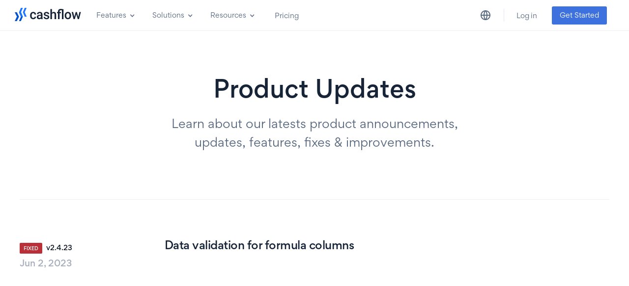

--- FILE ---
content_type: text/html; charset=utf-8
request_url: https://cashflow.do/releases
body_size: 25748
content:
<!DOCTYPE html><!-- Last Published: Sun Mar 23 2025 23:11:48 GMT+0000 (Coordinated Universal Time) --><html data-wf-domain="cashflow.do" data-wf-page="647a48102b22e5af614cc2de" data-wf-site="6442daaa63f3c26af529063d" lang="en"><head><meta charset="utf-8"/><title>Releases &amp; Product Updates | Cashflow</title><meta content="Learn about the latest product features, fixes, and enhancements in Cashflow. Discover how we&#x27;re continually improving to serve your business needs" name="description"/><meta content="Releases &amp; Product Updates | Cashflow" property="og:title"/><meta content="Learn about the latest product features, fixes, and enhancements in Cashflow. Discover how we&#x27;re continually improving to serve your business needs" property="og:description"/><meta content="Releases &amp; Product Updates | Cashflow" property="twitter:title"/><meta content="Learn about the latest product features, fixes, and enhancements in Cashflow. Discover how we&#x27;re continually improving to serve your business needs" property="twitter:description"/><meta property="og:type" content="website"/><meta content="summary_large_image" name="twitter:card"/><meta content="width=device-width, initial-scale=1" name="viewport"/><meta content="mpRQhpGLAhxBmez5RyvliRov0qdtaOPXHIPz41EgV44" name="google-site-verification"/><link href="https://cdn.prod.website-files.com/6442daaa63f3c26af529063d/css/cashflow-do.webflow.c71b1da37.min.css" rel="stylesheet" type="text/css"/><script type="text/javascript">!function(o,c){var n=c.documentElement,t=" w-mod-";n.className+=t+"js",("ontouchstart"in o||o.DocumentTouch&&c instanceof DocumentTouch)&&(n.className+=t+"touch")}(window,document);</script><link href="https://cdn.prod.website-files.com/6442daaa63f3c26af529063d/64ba82894ea0e4d87b5d7421_Favicon.png" rel="shortcut icon" type="image/x-icon"/><link href="https://cdn.prod.website-files.com/6442daaa63f3c26af529063d/64ba822396c21b6f0d531f39_Webclip.png" rel="apple-touch-icon"/><link href="https://cashflow.do/releases" rel="canonical"/><script async="" src="https://www.googletagmanager.com/gtag/js?id=G-RWZX6NWGCB"></script><script type="text/javascript">window.dataLayer = window.dataLayer || [];function gtag(){dataLayer.push(arguments);}gtag('set', 'developer_id.dZGVlNj', true);gtag('js', new Date());gtag('config', 'G-RWZX6NWGCB');</script><script type="text/javascript">!function(f,b,e,v,n,t,s){if(f.fbq)return;n=f.fbq=function(){n.callMethod?n.callMethod.apply(n,arguments):n.queue.push(arguments)};if(!f._fbq)f._fbq=n;n.push=n;n.loaded=!0;n.version='2.0';n.agent='plwebflow';n.queue=[];t=b.createElement(e);t.async=!0;t.src=v;s=b.getElementsByTagName(e)[0];s.parentNode.insertBefore(t,s)}(window,document,'script','https://connect.facebook.net/en_US/fbevents.js');fbq('init', '1749568672224651');fbq('track', 'PageView');</script><link rel="alternate" hreflang="en" href="https://cashflow.do/releases" />
<link rel="alternate" hreflang="es" href="https://cashflow.do/es/actualizaciones" /></head><body><div class="wrapper"><div class="header white"><div data-collapse="medium" data-animation="default" data-duration="400" data-easing="ease" data-easing2="ease" role="banner" class="navigation white w-nav"><div class="navigation-container"><div class="navigation-wrapper"><a href="/" class="logo-link-large w-inline-block"><img src="https://cdn.prod.website-files.com/6442daaa63f3c26af529063d/646d3a07cec43f4b3bc2ac6d_logo.svg" loading="lazy" alt="Cashflow Company logo in color." class="logo"/></a><nav role="navigation" class="navigation-menu w-nav-menu"><div data-hover="false" data-delay="0" data-w-id="5e504bbb-b4b8-ff37-60b8-506161990182" class="navigation-dropdown w-dropdown"><div class="navigation-toggle w-dropdown-toggle"><div class="main-nav-link">Features</div><div class="navigation-icon-arrow w-icon-dropdown-toggle"></div></div><nav class="navigation-list w-dropdown-list"><div class="navigation-dropdown-base"><div class="w-layout-grid navigation-grid"><div class="navigation-link-block"><div class="w-layout-grid navigation-link-grid"><div id="w-node-_5e504bbb-b4b8-ff37-60b8-50616199018c-6199017c" class="navigation-column first-column"><div class="navigation-heading-detail">Key Features</div><div id="w-node-_5e504bbb-b4b8-ff37-60b8-50616199018f-6199017c" class="navigation-grid-inner columns-2"><div id="w-node-_5e504bbb-b4b8-ff37-60b8-506161990190-6199017c" class="navigation-grid-inner-column"><a data-w-id="5e504bbb-b4b8-ff37-60b8-506161990191" href="/invoicing" class="navigation-link-regular w-inline-block"><div class="navigation-link-title"><div class="navigation-link-icon w-embed"><svg width="24" height="24" viewBox="0 0 24 24" fill="none" xmlns="http://www.w3.org/2000/svg">
<path d="M3 3H21C21.2652 3 21.5196 3.10536 21.7071 3.29289C21.8946 3.48043 22 3.73478 22 4V20C22 20.2652 21.8946 20.5196 21.7071 20.7071C21.5196 20.8946 21.2652 21 21 21H3C2.73478 21 2.48043 20.8946 2.29289 20.7071C2.10536 20.5196 2 20.2652 2 20V4C2 3.73478 2.10536 3.48043 2.29289 3.29289C2.48043 3.10536 2.73478 3 3 3V3ZM4 5V19H20V5H4ZM8.5 14H14C14.1326 14 14.2598 13.9473 14.3536 13.8536C14.4473 13.7598 14.5 13.6326 14.5 13.5C14.5 13.3674 14.4473 13.2402 14.3536 13.1464C14.2598 13.0527 14.1326 13 14 13H10C9.33696 13 8.70107 12.7366 8.23223 12.2678C7.76339 11.7989 7.5 11.163 7.5 10.5C7.5 9.83696 7.76339 9.20107 8.23223 8.73223C8.70107 8.26339 9.33696 8 10 8H11V6H13V8H15.5V10H10C9.86739 10 9.74021 10.0527 9.64645 10.1464C9.55268 10.2402 9.5 10.3674 9.5 10.5C9.5 10.6326 9.55268 10.7598 9.64645 10.8536C9.74021 10.9473 9.86739 11 10 11H14C14.663 11 15.2989 11.2634 15.7678 11.7322C16.2366 12.2011 16.5 12.837 16.5 13.5C16.5 14.163 16.2366 14.7989 15.7678 15.2678C15.2989 15.7366 14.663 16 14 16H13V18H11V16H8.5V14Z" fill="currentColor"/>
</svg></div><div class="navigation-link-text">Invoicing</div><div class="feature-label yellow">POPULAR</div></div><div class="navigation-link-description">Create and send invoices in seconds and get paid 5x faster.</div><div class="navigation-link-icon-r top-arrow w-embed"><svg width="24" height="24" viewBox="0 0 24 24" fill="none" xmlns="http://www.w3.org/2000/svg">
<path d="M16.172 10.9999L10.808 5.63592L12.222 4.22192L20 11.9999L12.222 19.7779L10.808 18.3639L16.172 12.9999H4V10.9999H16.172Z" fill="currentColor"/>
</svg></div></a><a data-w-id="5e504bbb-b4b8-ff37-60b8-506161990199" href="/expenses" class="navigation-link-regular w-inline-block"><div class="navigation-link-title"><div class="navigation-link-icon w-embed"><svg width="24" height="24" viewBox="0 0 24 24" fill="none" xmlns="http://www.w3.org/2000/svg">
<path d="M4 16V4H2V2H5C5.26522 2 5.51957 2.10536 5.70711 2.29289C5.89464 2.48043 6 2.73478 6 3V15H18.438L20.438 7H8V5H21.72C21.872 5 22.022 5.03466 22.1586 5.10134C22.2952 5.16801 22.4148 5.26495 22.5083 5.38479C22.6019 5.50462 22.6668 5.6442 22.6983 5.79291C22.7298 5.94162 22.7269 6.09555 22.69 6.243L20.19 16.243C20.1358 16.4592 20.011 16.6512 19.8352 16.7883C19.6595 16.9255 19.4429 17 19.22 17H5C4.73478 17 4.48043 16.8946 4.29289 16.7071C4.10536 16.5196 4 16.2652 4 16V16ZM6 23C5.46957 23 4.96086 22.7893 4.58579 22.4142C4.21071 22.0391 4 21.5304 4 21C4 20.4696 4.21071 19.9609 4.58579 19.5858C4.96086 19.2107 5.46957 19 6 19C6.53043 19 7.03914 19.2107 7.41421 19.5858C7.78929 19.9609 8 20.4696 8 21C8 21.5304 7.78929 22.0391 7.41421 22.4142C7.03914 22.7893 6.53043 23 6 23ZM18 23C17.4696 23 16.9609 22.7893 16.5858 22.4142C16.2107 22.0391 16 21.5304 16 21C16 20.4696 16.2107 19.9609 16.5858 19.5858C16.9609 19.2107 17.4696 19 18 19C18.5304 19 19.0391 19.2107 19.4142 19.5858C19.7893 19.9609 20 20.4696 20 21C20 21.5304 19.7893 22.0391 19.4142 22.4142C19.0391 22.7893 18.5304 23 18 23Z" fill="currentColor"/>
</svg></div><div class="navigation-link-text">Expenses &amp; Bills</div></div><div class="navigation-link-description">Track, organize, and pay all your purchase and expense bills.</div><div class="navigation-link-icon-r top-arrow w-embed"><svg width="24" height="24" viewBox="0 0 24 24" fill="none" xmlns="http://www.w3.org/2000/svg">
<path d="M16.172 10.9999L10.808 5.63592L12.222 4.22192L20 11.9999L12.222 19.7779L10.808 18.3639L16.172 12.9999H4V10.9999H16.172Z" fill="currentColor"/>
</svg></div></a><a data-w-id="5e504bbb-b4b8-ff37-60b8-5061619901a1" href="/inventory" class="navigation-link-regular w-inline-block"><div class="navigation-link-title"><div class="navigation-link-icon w-embed"><svg width="24" height="24" viewBox="0 0 24 24" fill="none" xmlns="http://www.w3.org/2000/svg">
<path d="M20 3L22 7V20C22 20.2652 21.8946 20.5196 21.7071 20.7071C21.5196 20.8946 21.2652 21 21 21H3C2.73478 21 2.48043 20.8946 2.29289 20.7071C2.10536 20.5196 2 20.2652 2 20V7.004L4 3H20ZM20 9H4V19H20V9ZM12 10L16 14H13V18H11V14H8L12 10ZM18.764 5H5.236L4.237 7H19.764L18.764 5Z" fill="currentColor"/>
</svg></div><div class="navigation-link-text">Inventory Management</div></div><div class="navigation-link-description">Track, manage inventory and run accurate reports.</div><div class="navigation-link-icon-r top-arrow w-embed"><svg width="24" height="24" viewBox="0 0 24 24" fill="none" xmlns="http://www.w3.org/2000/svg">
<path d="M16.172 10.9999L10.808 5.63592L12.222 4.22192L20 11.9999L12.222 19.7779L10.808 18.3639L16.172 12.9999H4V10.9999H16.172Z" fill="currentColor"/>
</svg></div></a><a data-w-id="5e504bbb-b4b8-ff37-60b8-5061619901a9" href="/reporting" class="navigation-link-view-all w-inline-block"><div class="navigation-link-title"><div class="navigation-link-icon w-embed"><svg width="420" height="420" viewBox="0 0 24 24" fill="none" xmlns="http://www.w3.org/2000/svg">
<path d="M2 12.0001C2 11.1351 2.11 10.2971 2.316 9.49606C2.86847 9.5251 3.4182 9.40081 3.90444 9.13693C4.39068 8.87305 4.79448 8.47985 5.07121 8.00081C5.34793 7.52176 5.48681 6.97553 5.47247 6.42248C5.45814 5.86944 5.29117 5.33113 4.99 4.86706C6.19894 3.67763 7.69079 2.81556 9.325 2.36206C9.57599 2.85553 9.95864 3.26993 10.4306 3.55937C10.9025 3.84881 11.4454 4.00202 11.999 4.00202C12.5526 4.00202 13.0955 3.84881 13.5674 3.55937C14.0394 3.26993 14.422 2.85553 14.673 2.36206C16.3072 2.81556 17.7991 3.67763 19.008 4.86706C18.7065 5.33121 18.5393 5.86973 18.5248 6.42303C18.5104 6.97632 18.6493 7.52283 18.9262 8.00207C19.2031 8.48132 19.6071 8.87463 20.0937 9.13848C20.5802 9.40232 21.1303 9.52643 21.683 9.49706C21.889 10.2971 21.999 11.1351 21.999 12.0001C21.999 12.8651 21.889 13.7031 21.683 14.5041C21.1305 14.4748 20.5806 14.599 20.0942 14.8628C19.6078 15.1266 19.2039 15.5198 18.927 15.9988C18.6502 16.4779 18.5112 17.0242 18.5255 17.5774C18.5398 18.1305 18.7068 18.6689 19.008 19.1331C17.7991 20.3225 16.3072 21.1846 14.673 21.6381C14.422 21.1446 14.0394 20.7302 13.5674 20.4408C13.0955 20.1513 12.5526 19.9981 11.999 19.9981C11.4454 19.9981 10.9025 20.1513 10.4306 20.4408C9.95864 20.7302 9.57599 21.1446 9.325 21.6381C7.69079 21.1846 6.19894 20.3225 4.99 19.1331C5.29151 18.6689 5.45873 18.1304 5.47317 17.5771C5.48761 17.0238 5.3487 16.4773 5.07181 15.998C4.79492 15.5188 4.39085 15.1255 3.90431 14.8616C3.41776 14.5978 2.8677 14.4737 2.315 14.5031C2.11 13.7041 2 12.8661 2 12.0001ZM6.804 15.0001C7.434 16.0911 7.614 17.3461 7.368 18.5241C7.776 18.8141 8.21 19.0651 8.665 19.2741C9.58167 18.4529 10.7693 17.9992 12 18.0001C13.26 18.0001 14.438 18.4711 15.335 19.2741C15.79 19.0651 16.224 18.8141 16.632 18.5241C16.3794 17.32 16.5803 16.0651 17.196 15.0001C17.8106 13.9344 18.797 13.1332 19.966 12.7501C20.0122 12.2511 20.0122 11.749 19.966 11.2501C18.7966 10.8671 17.8099 10.0659 17.195 9.00006C16.5793 7.93499 16.3784 6.6801 16.631 5.47606C16.2231 5.18598 15.7889 4.93488 15.334 4.72606C14.4176 5.54699 13.2303 6.00067 12 6.00006C10.7693 6.00092 9.58167 5.54722 8.665 4.72606C8.21013 4.93488 7.77589 5.18599 7.368 5.47606C7.62056 6.6801 7.41972 7.93499 6.804 9.00006C6.18937 10.0657 5.20298 10.8669 4.034 11.2501C3.98775 11.749 3.98775 12.2511 4.034 12.7501C5.20335 13.133 6.19013 13.9342 6.805 15.0001H6.804ZM12 15.0001C11.2044 15.0001 10.4413 14.684 9.87868 14.1214C9.31607 13.5588 9 12.7957 9 12.0001C9 11.2044 9.31607 10.4413 9.87868 9.87874C10.4413 9.31613 11.2044 9.00006 12 9.00006C12.7956 9.00006 13.5587 9.31613 14.1213 9.87874C14.6839 10.4413 15 11.2044 15 12.0001C15 12.7957 14.6839 13.5588 14.1213 14.1214C13.5587 14.684 12.7956 15.0001 12 15.0001ZM12 13.0001C12.2652 13.0001 12.5196 12.8947 12.7071 12.7072C12.8946 12.5196 13 12.2653 13 12.0001C13 11.7348 12.8946 11.4805 12.7071 11.293C12.5196 11.1054 12.2652 11.0001 12 11.0001C11.7348 11.0001 11.4804 11.1054 11.2929 11.293C11.1054 11.4805 11 11.7348 11 12.0001C11 12.2653 11.1054 12.5196 11.2929 12.7072C11.4804 12.8947 11.7348 13.0001 12 13.0001V13.0001Z" fill="currentColor"/>
</svg>
</div><div class="navigation-link-text">Explore Features</div></div><div class="navigation-link-icon-view-all drop-arrow-icon w-embed"><svg width="24" height="24" viewBox="0 0 24 24" fill="none" xmlns="http://www.w3.org/2000/svg">
<path d="M16.172 10.9999L10.808 5.63592L12.222 4.22192L20 11.9999L12.222 19.7779L10.808 18.3639L16.172 12.9999H4V10.9999H16.172Z" fill="currentColor"/>
</svg></div></a></div><div id="w-node-_5e504bbb-b4b8-ff37-60b8-5061619901af-6199017c" class="navigation-grid-inner-column"><a href="/bank-accounts" class="navigation-link-regular w-inline-block"><div class="navigation-link-title"><div class="navigation-link-icon w-embed"><svg width="24" height="24" viewBox="0 0 24 24" fill="none" xmlns="http://www.w3.org/2000/svg">
<path d="M2 20H22V22H2V20ZM4 12H6V19H4V12ZM9 12H11V19H9V12ZM13 12H15V19H13V12ZM18 12H20V19H18V12ZM2 7L12 2L22 7V11H2V7ZM4 8.236V9H20V8.236L12 4.236L4 8.236ZM12 8C11.7348 8 11.4804 7.89464 11.2929 7.70711C11.1054 7.51957 11 7.26522 11 7C11 6.73478 11.1054 6.48043 11.2929 6.29289C11.4804 6.10536 11.7348 6 12 6C12.2652 6 12.5196 6.10536 12.7071 6.29289C12.8946 6.48043 13 6.73478 13 7C13 7.26522 12.8946 7.51957 12.7071 7.70711C12.5196 7.89464 12.2652 8 12 8Z" fill="currentColor"/>
</svg></div><div class="navigation-link-text">Bank Accounts</div></div><div class="navigation-link-description">Record payments and reconcile your bank accounts easily.</div><div class="navigation-link-icon-r top-arrow w-embed"><svg width="24" height="24" viewBox="0 0 24 24" fill="none" xmlns="http://www.w3.org/2000/svg">
<path d="M16.172 10.9999L10.808 5.63592L12.222 4.22192L20 11.9999L12.222 19.7779L10.808 18.3639L16.172 12.9999H4V10.9999H16.172Z" fill="currentColor"/>
</svg></div></a><a data-w-id="5e504bbb-b4b8-ff37-60b8-5061619901b8" href="/accounting" class="navigation-link-regular w-inline-block"><div class="navigation-link-title"><div class="navigation-link-icon w-embed"><svg width="24" height="24" viewBox="0 0 24 24" fill="none" xmlns="http://www.w3.org/2000/svg">
<path d="M4 2H20C20.2652 2 20.5196 2.10536 20.7071 2.29289C20.8946 2.48043 21 2.73478 21 3V21C21 21.2652 20.8946 21.5196 20.7071 21.7071C20.5196 21.8946 20.2652 22 20 22H4C3.73478 22 3.48043 21.8946 3.29289 21.7071C3.10536 21.5196 3 21.2652 3 21V3C3 2.73478 3.10536 2.48043 3.29289 2.29289C3.48043 2.10536 3.73478 2 4 2V2ZM5 4V20H19V4H5ZM7 6H17V10H7V6ZM7 12H9V14H7V12ZM7 16H9V18H7V16ZM11 12H13V14H11V12ZM11 16H13V18H11V16ZM15 12H17V18H15V12Z" fill="currentColor"/>
</svg></div><div class="navigation-link-text">Accounting &amp; Tax</div></div><div class="navigation-link-description">Record, reconcile, manage taxes, lock periods, audit, and analyze.</div><div class="navigation-link-icon-r top-arrow w-embed"><svg width="24" height="24" viewBox="0 0 24 24" fill="none" xmlns="http://www.w3.org/2000/svg">
<path d="M16.172 10.9999L10.808 5.63592L12.222 4.22192L20 11.9999L12.222 19.7779L10.808 18.3639L16.172 12.9999H4V10.9999H16.172Z" fill="currentColor"/>
</svg></div></a><a data-w-id="5e504bbb-b4b8-ff37-60b8-5061619901c0" href="/reporting" class="navigation-link-regular w-inline-block"><div class="navigation-link-title"><div class="navigation-link-icon w-embed"><svg width="24" height="24" viewBox="0 0 24 24" fill="none" xmlns="http://www.w3.org/2000/svg">
<path d="M11 7H13V17H11V7ZM15 11H17V17H15V11ZM7 13H9V17H7V13ZM15 4H5V20H19V8H15V4ZM3 2.992C3 2.444 3.447 2 3.999 2H16L21 7V20.993C21.0009 21.1243 20.976 21.2545 20.9266 21.3762C20.8772 21.4979 20.8043 21.6087 20.7121 21.7022C20.6199 21.7957 20.5101 21.8701 20.3892 21.9212C20.2682 21.9723 20.1383 21.9991 20.007 22H3.993C3.73038 21.9982 3.47902 21.8931 3.29322 21.7075C3.10742 21.5219 3.00209 21.2706 3 21.008V2.992Z" fill="currentColor"/>
</svg></div><div class="navigation-link-text">Reporting</div></div><div class="navigation-link-description">Run reports, build your own and filter data with smart views.</div><div class="navigation-link-icon-r top-arrow w-embed"><svg width="24" height="24" viewBox="0 0 24 24" fill="none" xmlns="http://www.w3.org/2000/svg">
<path d="M16.172 10.9999L10.808 5.63592L12.222 4.22192L20 11.9999L12.222 19.7779L10.808 18.3639L16.172 12.9999H4V10.9999H16.172Z" fill="currentColor"/>
</svg></div></a><a href="/reporting" class="navigation-link-view-all mobile w-inline-block"><div class="navigation-link-title"><div class="navigation-link-icon w-embed"><svg width="420" height="420" viewBox="0 0 24 24" fill="none" xmlns="http://www.w3.org/2000/svg">
<path d="M2 12.0001C2 11.1351 2.11 10.2971 2.316 9.49606C2.86847 9.5251 3.4182 9.40081 3.90444 9.13693C4.39068 8.87305 4.79448 8.47985 5.07121 8.00081C5.34793 7.52176 5.48681 6.97553 5.47247 6.42248C5.45814 5.86944 5.29117 5.33113 4.99 4.86706C6.19894 3.67763 7.69079 2.81556 9.325 2.36206C9.57599 2.85553 9.95864 3.26993 10.4306 3.55937C10.9025 3.84881 11.4454 4.00202 11.999 4.00202C12.5526 4.00202 13.0955 3.84881 13.5674 3.55937C14.0394 3.26993 14.422 2.85553 14.673 2.36206C16.3072 2.81556 17.7991 3.67763 19.008 4.86706C18.7065 5.33121 18.5393 5.86973 18.5248 6.42303C18.5104 6.97632 18.6493 7.52283 18.9262 8.00207C19.2031 8.48132 19.6071 8.87463 20.0937 9.13848C20.5802 9.40232 21.1303 9.52643 21.683 9.49706C21.889 10.2971 21.999 11.1351 21.999 12.0001C21.999 12.8651 21.889 13.7031 21.683 14.5041C21.1305 14.4748 20.5806 14.599 20.0942 14.8628C19.6078 15.1266 19.2039 15.5198 18.927 15.9988C18.6502 16.4779 18.5112 17.0242 18.5255 17.5774C18.5398 18.1305 18.7068 18.6689 19.008 19.1331C17.7991 20.3225 16.3072 21.1846 14.673 21.6381C14.422 21.1446 14.0394 20.7302 13.5674 20.4408C13.0955 20.1513 12.5526 19.9981 11.999 19.9981C11.4454 19.9981 10.9025 20.1513 10.4306 20.4408C9.95864 20.7302 9.57599 21.1446 9.325 21.6381C7.69079 21.1846 6.19894 20.3225 4.99 19.1331C5.29151 18.6689 5.45873 18.1304 5.47317 17.5771C5.48761 17.0238 5.3487 16.4773 5.07181 15.998C4.79492 15.5188 4.39085 15.1255 3.90431 14.8616C3.41776 14.5978 2.8677 14.4737 2.315 14.5031C2.11 13.7041 2 12.8661 2 12.0001ZM6.804 15.0001C7.434 16.0911 7.614 17.3461 7.368 18.5241C7.776 18.8141 8.21 19.0651 8.665 19.2741C9.58167 18.4529 10.7693 17.9992 12 18.0001C13.26 18.0001 14.438 18.4711 15.335 19.2741C15.79 19.0651 16.224 18.8141 16.632 18.5241C16.3794 17.32 16.5803 16.0651 17.196 15.0001C17.8106 13.9344 18.797 13.1332 19.966 12.7501C20.0122 12.2511 20.0122 11.749 19.966 11.2501C18.7966 10.8671 17.8099 10.0659 17.195 9.00006C16.5793 7.93499 16.3784 6.6801 16.631 5.47606C16.2231 5.18598 15.7889 4.93488 15.334 4.72606C14.4176 5.54699 13.2303 6.00067 12 6.00006C10.7693 6.00092 9.58167 5.54722 8.665 4.72606C8.21013 4.93488 7.77589 5.18599 7.368 5.47606C7.62056 6.6801 7.41972 7.93499 6.804 9.00006C6.18937 10.0657 5.20298 10.8669 4.034 11.2501C3.98775 11.749 3.98775 12.2511 4.034 12.7501C5.20335 13.133 6.19013 13.9342 6.805 15.0001H6.804ZM12 15.0001C11.2044 15.0001 10.4413 14.684 9.87868 14.1214C9.31607 13.5588 9 12.7957 9 12.0001C9 11.2044 9.31607 10.4413 9.87868 9.87874C10.4413 9.31613 11.2044 9.00006 12 9.00006C12.7956 9.00006 13.5587 9.31613 14.1213 9.87874C14.6839 10.4413 15 11.2044 15 12.0001C15 12.7957 14.6839 13.5588 14.1213 14.1214C13.5587 14.684 12.7956 15.0001 12 15.0001ZM12 13.0001C12.2652 13.0001 12.5196 12.8947 12.7071 12.7072C12.8946 12.5196 13 12.2653 13 12.0001C13 11.7348 12.8946 11.4805 12.7071 11.293C12.5196 11.1054 12.2652 11.0001 12 11.0001C11.7348 11.0001 11.4804 11.1054 11.2929 11.293C11.1054 11.4805 11 11.7348 11 12.0001C11 12.2653 11.1054 12.5196 11.2929 12.7072C11.4804 12.8947 11.7348 13.0001 12 13.0001V13.0001Z" fill="currentColor"/>
</svg>
</div><div class="navigation-link-text">Explore Features</div></div><div class="navigation-link-icon-view-all drop-arrow-icon w-embed"><svg width="24" height="24" viewBox="0 0 24 24" fill="none" xmlns="http://www.w3.org/2000/svg">
<path d="M16.172 10.9999L10.808 5.63592L12.222 4.22192L20 11.9999L12.222 19.7779L10.808 18.3639L16.172 12.9999H4V10.9999H16.172Z" fill="currentColor"/>
</svg></div></a></div></div></div><div id="w-node-_5e504bbb-b4b8-ff37-60b8-5061619901c8-6199017c" class="navigation-column second-column"><div class="navigation-heading-detail">SOLUTIONS</div><div class="navigation-grid-inner columns-1"><div id="w-node-_5e504bbb-b4b8-ff37-60b8-5061619901cc-6199017c" class="navigation-grid-inner-column"><a data-w-id="5e504bbb-b4b8-ff37-60b8-5061619901cd" href="/pos" class="navigation-link-regular accent-bg-color w-inline-block"><div class="navigation-link-title"><div class="navigation-link-icon w-embed"><svg width="24" height="24" viewBox="0 0 24 24" fill="none" xmlns="http://www.w3.org/2000/svg">
<path d="M21 13.242V20H22V22H2V20H3V13.242C2.38437 12.8311 1.87971 12.2745 1.53082 11.6218C1.18193 10.969 0.999592 10.2402 1 9.5C1 8.673 1.224 7.876 1.633 7.197L4.345 2.5C4.43277 2.34798 4.559 2.22175 4.71101 2.13398C4.86303 2.04621 5.03547 2 5.211 2H18.79C18.9655 2 19.138 2.04621 19.29 2.13398C19.442 2.22175 19.5682 2.34798 19.656 2.5L22.358 7.182C22.9546 8.17287 23.1463 9.35553 22.8934 10.4841C22.6405 11.6127 21.9624 12.6005 21 13.242V13.242ZM19 13.972C18.3124 14.0491 17.6163 13.9665 16.9659 13.7307C16.3155 13.4948 15.7283 13.1119 15.25 12.612C14.8302 13.0511 14.3258 13.4005 13.7672 13.6393C13.2086 13.878 12.6075 14.001 12 14.001C11.3927 14.0013 10.7916 13.8786 10.233 13.6402C9.67445 13.4018 9.16996 13.0527 8.75 12.614C8.27163 13.1138 7.68437 13.4964 7.03395 13.7321C6.38353 13.9678 5.68749 14.0503 5 13.973V20H19V13.973V13.972ZM5.789 4L3.356 8.213C3.11958 8.79714 3.11248 9.44903 3.33613 10.0382C3.55978 10.6273 3.99768 11.1103 4.56218 11.3904C5.12668 11.6705 5.77614 11.7271 6.38058 11.5488C6.98502 11.3706 7.49984 10.9706 7.822 10.429C8.157 9.592 9.342 9.592 9.678 10.429C9.8633 10.8934 10.1836 11.2916 10.5975 11.5721C11.0115 11.8526 11.5 12.0025 12 12.0025C12.5 12.0025 12.9885 11.8526 13.4025 11.5721C13.8164 11.2916 14.1367 10.8934 14.322 10.429C14.657 9.592 15.842 9.592 16.178 10.429C16.3078 10.7484 16.5022 11.0376 16.7491 11.2783C16.996 11.519 17.2901 11.706 17.6127 11.8275C17.9354 11.9491 18.2797 12.0026 18.6241 11.9847C18.9684 11.9668 19.3053 11.8778 19.6136 11.7234C19.9219 11.569 20.1949 11.3525 20.4155 11.0875C20.6361 10.8225 20.7995 10.5148 20.8955 10.1836C20.9914 9.85238 21.0178 9.50493 20.973 9.16305C20.9281 8.82118 20.8131 8.49227 20.635 8.197L18.21 4H5.79H5.789Z" fill="currentColor"/>
</svg></div><div class="navigation-link-text">Retail &amp; POS</div></div><div class="navigation-link-description">Sell, manage stores, track inventory, run reports. Multi-layout for fast checkouts.</div><div class="navigation-link-icon-r top-arrow w-embed"><svg width="24" height="24" viewBox="0 0 24 24" fill="none" xmlns="http://www.w3.org/2000/svg">
<path d="M16.172 10.9999L10.808 5.63592L12.222 4.22192L20 11.9999L12.222 19.7779L10.808 18.3639L16.172 12.9999H4V10.9999H16.172Z" fill="currentColor"/>
</svg></div></a><a data-w-id="5e504bbb-b4b8-ff37-60b8-5061619901d5" href="/inventory-business" class="navigation-link-regular accent-bg-color w-inline-block"><div class="navigation-link-title"><div class="navigation-link-icon w-embed"><svg width="24" height="24" viewBox="0 0 24 24" fill="none" xmlns="http://www.w3.org/2000/svg">
<path d="M3 3H11V11H3V3ZM3 13H11V21H3V13ZM13 3H21V11H13V3ZM13 13H21V21H13V13ZM15 5V9H19V5H15ZM15 15V19H19V15H15ZM5 5V9H9V5H5ZM5 15V19H9V15H5Z" fill="currentColor"/>
</svg></div><div class="navigation-link-text">Warehouse</div></div><div class="navigation-link-description">Track inventory in one or across multiple warehouses in real-time.</div><div class="navigation-link-icon-r top-arrow w-embed"><svg width="24" height="24" viewBox="0 0 24 24" fill="none" xmlns="http://www.w3.org/2000/svg">
<path d="M16.172 10.9999L10.808 5.63592L12.222 4.22192L20 11.9999L12.222 19.7779L10.808 18.3639L16.172 12.9999H4V10.9999H16.172Z" fill="currentColor"/>
</svg></div></a><a data-w-id="5e504bbb-b4b8-ff37-60b8-5061619901dd" href="/payroll" class="navigation-link-regular accent-bg-color w-inline-block"><div class="navigation-link-title"><div class="navigation-link-icon w-embed"><svg width="24" height="24" viewBox="0 0 24 24" fill="none" xmlns="http://www.w3.org/2000/svg">
<path d="M14 14.252V16.342C13.0949 16.022 12.1263 15.9239 11.1754 16.0558C10.2245 16.1877 9.3192 16.5459 8.53543 17.1002C7.75166 17.6545 7.11234 18.3888 6.67116 19.2414C6.22998 20.094 5.99982 21.04 6 22L4 21.999C3.99969 20.7779 4.27892 19.5729 4.8163 18.4764C5.35368 17.3799 6.13494 16.4209 7.10022 15.673C8.0655 14.9251 9.18918 14.4081 10.3852 14.1616C11.5811 13.9152 12.8177 13.9457 14 14.251V14.252ZM12 13C8.685 13 6 10.315 6 7C6 3.685 8.685 1 12 1C15.315 1 18 3.685 18 7C18 10.315 15.315 13 12 13ZM12 11C14.21 11 16 9.21 16 7C16 4.79 14.21 3 12 3C9.79 3 8 4.79 8 7C8 9.21 9.79 11 12 11ZM17.793 19.914L21.328 16.379L22.743 17.793L17.793 22.743L14.257 19.207L15.672 17.793L17.792 19.914H17.793Z" fill="currentColor"/>
</svg></div><div class="navigation-link-text">Payroll Solution</div></div><div class="navigation-link-description">Run payroll, add employees and benefits, make updates and run reports.</div><div class="navigation-link-icon-r top-arrow w-embed"><svg width="24" height="24" viewBox="0 0 24 24" fill="none" xmlns="http://www.w3.org/2000/svg">
<path d="M16.172 10.9999L10.808 5.63592L12.222 4.22192L20 11.9999L12.222 19.7779L10.808 18.3639L16.172 12.9999H4V10.9999H16.172Z" fill="currentColor"/>
</svg></div></a></div></div></div></div></div><div id="w-node-_5e504bbb-b4b8-ff37-60b8-5061619901e5-6199017c" class="navigation-cta"><div class="navigation-column _w-300-px"><div class="navigation-heading-detail">BUSINESS SIZE</div><a href="/early-stage" class="navigation-link-white w-inline-block"><div class="navigation-link-title"><div class="navigation-link-icon w-embed"><svg width="24" height="24" viewBox="0 0 24 24" fill="none" xmlns="http://www.w3.org/2000/svg">
<path d="M19 21H5C4.73478 21 4.48043 20.8947 4.29289 20.7071C4.10536 20.5196 4 20.2652 4 20V11H1L11.327 1.61201C11.5111 1.44449 11.7511 1.35165 12 1.35165C12.2489 1.35165 12.4889 1.44449 12.673 1.61201L23 11H20V20C20 20.2652 19.8946 20.5196 19.7071 20.7071C19.5196 20.8947 19.2652 21 19 21ZM6 19H18V9.15701L12 3.70301L6 9.15701V19Z" fill="currentColor"/>
</svg></div><div class="navigation-link-text">Early Stage</div></div><div class="navigation-link-description _w-90">Just the right features for people starting their own business.</div><div class="navigation-link-icon-r top-arrow w-embed"><svg width="24" height="24" viewBox="0 0 24 24" fill="none" xmlns="http://www.w3.org/2000/svg">
<path d="M16.172 10.9999L10.808 5.63592L12.222 4.22192L20 11.9999L12.222 19.7779L10.808 18.3639L16.172 12.9999H4V10.9999H16.172Z" fill="currentColor"/>
</svg></div></a><a data-w-id="5e504bbb-b4b8-ff37-60b8-5061619901f1" href="/small-business" class="navigation-link-white w-inline-block"><div class="navigation-link-title"><div class="navigation-link-icon w-embed"><svg width="24" height="24" viewBox="0 0 24 24" fill="none" xmlns="http://www.w3.org/2000/svg">
<path d="M21 19H23V21H1V19H3V4C3 3.73478 3.10536 3.48043 3.29289 3.29289C3.48043 3.10536 3.73478 3 4 3H14C14.2652 3 14.5196 3.10536 14.7071 3.29289C14.8946 3.48043 15 3.73478 15 4V19H19V11H17V9H20C20.2652 9 20.5196 9.10536 20.7071 9.29289C20.8946 9.48043 21 9.73478 21 10V19ZM5 5V19H13V5H5ZM7 11H11V13H7V11ZM7 7H11V9H7V7Z" fill="currentColor"/>
</svg></div><div class="navigation-link-text">Small Business</div></div><div class="navigation-link-description _w-90">Perfect tools for small businesses that want to run simple.</div><div class="navigation-link-icon-r top-arrow w-embed"><svg width="24" height="24" viewBox="0 0 24 24" fill="none" xmlns="http://www.w3.org/2000/svg">
<path d="M16.172 10.9999L10.808 5.63592L12.222 4.22192L20 11.9999L12.222 19.7779L10.808 18.3639L16.172 12.9999H4V10.9999H16.172Z" fill="currentColor"/>
</svg></div></a><a data-w-id="5e504bbb-b4b8-ff37-60b8-5061619901f9" href="/growing-business" class="navigation-link-white w-inline-block"><div class="navigation-link-title"><div class="navigation-link-icon w-embed"><svg width="24" height="24" viewBox="0 0 24 24" fill="none" xmlns="http://www.w3.org/2000/svg">
<path d="M21 20H23V22H1V20H3V3C3 2.73478 3.10536 2.48043 3.29289 2.29289C3.48043 2.10536 3.73478 2 4 2H20C20.2652 2 20.5196 2.10536 20.7071 2.29289C20.8946 2.48043 21 2.73478 21 3V20ZM19 20V4H5V20H19ZM8 11H11V13H8V11ZM8 7H11V9H8V7ZM8 15H11V17H8V15ZM13 15H16V17H13V15ZM13 11H16V13H13V11ZM13 7H16V9H13V7Z" fill="currentColor"/>
</svg></div><div class="navigation-link-text">Mid-sized / Enterprise</div></div><div class="navigation-link-description _w-90">Ideal solution for bigger teams with more complex needs.</div><div class="navigation-link-icon-r top-arrow w-embed"><svg width="24" height="24" viewBox="0 0 24 24" fill="none" xmlns="http://www.w3.org/2000/svg">
<path d="M16.172 10.9999L10.808 5.63592L12.222 4.22192L20 11.9999L12.222 19.7779L10.808 18.3639L16.172 12.9999H4V10.9999H16.172Z" fill="currentColor"/>
</svg></div></a></div></div></div></div></nav></div><div data-hover="false" data-delay="0" data-w-id="5e504bbb-b4b8-ff37-60b8-506161990201" class="navigation-dropdown w-dropdown"><div class="navigation-toggle w-dropdown-toggle"><div class="main-nav-link">Solutions</div><div class="navigation-icon-arrow w-icon-dropdown-toggle"></div></div><nav class="navigation-list w-dropdown-list"><div class="navigation-dropdown-base"><div class="w-layout-grid navigation-grid"><div class="navigation-link-block"><div class="w-layout-grid navigation-link-grid"><div id="w-node-_5e504bbb-b4b8-ff37-60b8-50616199020b-6199017c" class="navigation-column first-column"><div class="navigation-heading-detail">Business types</div><div id="w-node-_5e504bbb-b4b8-ff37-60b8-50616199020e-6199017c" class="navigation-grid-inner columns-2"><div id="w-node-_5e504bbb-b4b8-ff37-60b8-50616199020f-6199017c" class="navigation-grid-inner-column"><a href="/service-business" class="navigation-link-regular w-inline-block"><div class="navigation-link-title"><div class="navigation-link-icon w-embed"><svg width="24" height="24" viewBox="0 0 24 24" fill="none" xmlns="http://www.w3.org/2000/svg">
<path d="M11 2C15.068 2 18.426 5.036 18.934 8.965L21.184 12.504C21.332 12.737 21.302 13.084 20.959 13.232L19 14.07V17C19 18.105 18.105 19 17 19H15.001L15 22H6V18.306C6 17.126 5.564 16.009 4.756 15.001C3.657 13.631 3 11.892 3 10C3 5.582 6.582 2 11 2ZM11 4C7.686 4 5 6.686 5 10C5 11.385 5.468 12.693 6.316 13.75C7.41 15.114 8 16.667 8 18.306V20H13L13.002 17H17V12.752L18.55 12.088L17.007 9.663L16.95 9.221C16.566 6.251 14.024 4 11 4ZM11 7C11.552 7 12 7.448 12 8V9H13C13.552 9 14 9.448 14 10C14 10.552 13.552 11 13 11H12V12C12 12.552 11.552 13 11 13C10.448 13 10 12.552 10 12V10.999L9 11C8.448 11 8 10.552 8 10C8 9.448 8.448 9 9 9L10 8.999V8C10 7.448 10.448 7 11 7Z" fill="currentColor"/>
</svg></div><div class="navigation-link-text">Service Business</div></div><div class="navigation-link-description">Track income, expenses, taxes, and get accurate records.</div><div class="navigation-link-icon-r top-arrow w-embed"><svg width="24" height="24" viewBox="0 0 24 24" fill="none" xmlns="http://www.w3.org/2000/svg">
<path d="M16.172 10.9999L10.808 5.63592L12.222 4.22192L20 11.9999L12.222 19.7779L10.808 18.3639L16.172 12.9999H4V10.9999H16.172Z" fill="currentColor"/>
</svg></div></a><a href="/inventory-business" class="navigation-link-regular w-inline-block"><div class="navigation-link-title"><div class="navigation-link-icon w-embed"><svg width="24" height="24" viewBox="0 0 24 24" fill="none" xmlns="http://www.w3.org/2000/svg">
<path d="M8.965 18C8.84612 18.8343 8.43021 19.5977 7.79368 20.1499C7.15714 20.7022 6.34272 21.0063 5.5 21.0063C4.65728 21.0063 3.84286 20.7022 3.20632 20.1499C2.56979 19.5977 2.15388 18.8343 2.035 18H1V6C1 5.73478 1.10536 5.48043 1.29289 5.29289C1.48043 5.10536 1.73478 5 2 5H16C16.2652 5 16.5196 5.10536 16.7071 5.29289C16.8946 5.48043 17 5.73478 17 6V8H20L23 12.056V18H20.965C20.8461 18.8343 20.4302 19.5977 19.7937 20.1499C19.1571 20.7022 18.3427 21.0063 17.5 21.0063C16.6573 21.0063 15.8429 20.7022 15.2063 20.1499C14.5698 19.5977 14.1539 18.8343 14.035 18H8.965ZM15 7H3V15.05C3.39456 14.6472 3.8806 14.3457 4.41675 14.1711C4.9529 13.9966 5.52329 13.9541 6.07938 14.0474C6.63546 14.1407 7.16077 14.3669 7.61061 14.7069C8.06044 15.0469 8.42148 15.4905 8.663 16H14.337C14.505 15.647 14.73 15.326 15 15.05V7ZM17 13H21V12.715L18.992 10H17V13ZM17.5 19C17.898 19 18.2796 18.8419 18.561 18.5605C18.8424 18.2791 19.0005 17.8975 19.0005 17.4995C19.0005 17.1015 18.8424 16.7199 18.561 16.4385C18.2796 16.1571 17.898 15.999 17.5 15.999C17.102 15.999 16.7204 16.1571 16.439 16.4385C16.1576 16.7199 15.9995 17.1015 15.9995 17.4995C15.9995 17.8975 16.1576 18.2791 16.439 18.5605C16.7204 18.8419 17.102 19 17.5 19V19ZM7 17.5C7 17.303 6.9612 17.108 6.88582 16.926C6.81044 16.744 6.69995 16.5786 6.56066 16.4393C6.42137 16.3001 6.25601 16.1896 6.07403 16.1142C5.89204 16.0388 5.69698 16 5.5 16C5.30302 16 5.10796 16.0388 4.92597 16.1142C4.74399 16.1896 4.57863 16.3001 4.43934 16.4393C4.30005 16.5786 4.18956 16.744 4.11418 16.926C4.0388 17.108 4 17.303 4 17.5C4 17.8978 4.15804 18.2794 4.43934 18.5607C4.72064 18.842 5.10218 19 5.5 19C5.89782 19 6.27936 18.842 6.56066 18.5607C6.84196 18.2794 7 17.8978 7 17.5V17.5Z" fill="currentColor"/>
</svg></div><div class="navigation-link-text">Inventory Business</div></div><div class="navigation-link-description">Powerful inventory management tools for growing businesses.</div><div class="navigation-link-icon-r top-arrow w-embed"><svg width="24" height="24" viewBox="0 0 24 24" fill="none" xmlns="http://www.w3.org/2000/svg">
<path d="M16.172 10.9999L10.808 5.63592L12.222 4.22192L20 11.9999L12.222 19.7779L10.808 18.3639L16.172 12.9999H4V10.9999H16.172Z" fill="currentColor"/>
</svg></div></a><a href="#" class="navigation-link-regular w-inline-block"><div class="navigation-link-title"><div class="navigation-link-icon w-embed"><svg width="24" height="24" viewBox="0 0 24 24" fill="none" xmlns="http://www.w3.org/2000/svg">
<path d="M10 2C10.552 2 11 2.448 11 3V7C11 7.552 10.552 8 10 8H8V10H13V9C13 8.448 13.448 8 14 8H20C20.552 8 21 8.448 21 9V13C21 13.552 20.552 14 20 14H14C13.448 14 13 13.552 13 13V12H8V18H13V17C13 16.448 13.448 16 14 16H20C20.552 16 21 16.448 21 17V21C21 21.552 20.552 22 20 22H14C13.448 22 13 21.552 13 21V20H7C6.448 20 6 19.552 6 19V8H4C3.448 8 3 7.552 3 7V3C3 2.448 3.448 2 4 2H10ZM19 18H15V20H19V18ZM19 10H15V12H19V10ZM9 4H5V6H9V4Z" fill="currentColor"/>
</svg></div><div class="navigation-link-text">Projects &amp; Jobs</div><div class="feature-label yellow">SoOn</div></div><div class="navigation-link-description">Accurate and easy-to-use cost tracking tools for projects and jobs</div><div class="navigation-link-icon-r top-arrow w-embed"><svg width="24" height="24" viewBox="0 0 24 24" fill="none" xmlns="http://www.w3.org/2000/svg">
<path d="M16.172 10.9999L10.808 5.63592L12.222 4.22192L20 11.9999L12.222 19.7779L10.808 18.3639L16.172 12.9999H4V10.9999H16.172Z" fill="currentColor"/>
</svg></div></a></div><div id="w-node-_5e504bbb-b4b8-ff37-60b8-506161990228-6199017c" class="navigation-grid-inner-column"><a href="/pos-and-retail" class="navigation-link-regular w-inline-block"><div class="navigation-link-title"><div class="navigation-link-icon w-embed"><svg width="24" height="24" viewBox="0 0 24 24" fill="none" xmlns="http://www.w3.org/2000/svg">
<path d="M21 13.242V20H22V22H2V20H3V13.242C2.38437 12.8311 1.87971 12.2745 1.53082 11.6218C1.18193 10.969 0.999592 10.2402 1 9.5C1 8.673 1.224 7.876 1.633 7.197L4.345 2.5C4.43277 2.34798 4.559 2.22175 4.71101 2.13398C4.86303 2.04621 5.03547 2 5.211 2H18.79C18.9655 2 19.138 2.04621 19.29 2.13398C19.442 2.22175 19.5682 2.34798 19.656 2.5L22.358 7.182C22.9546 8.17287 23.1463 9.35553 22.8934 10.4841C22.6405 11.6127 21.9624 12.6005 21 13.242V13.242ZM19 13.972C18.3124 14.0491 17.6163 13.9665 16.9659 13.7307C16.3155 13.4948 15.7283 13.1119 15.25 12.612C14.8302 13.0511 14.3258 13.4005 13.7672 13.6393C13.2086 13.878 12.6075 14.001 12 14.001C11.3927 14.0013 10.7916 13.8786 10.233 13.6402C9.67445 13.4018 9.16996 13.0527 8.75 12.614C8.27163 13.1138 7.68437 13.4964 7.03395 13.7321C6.38353 13.9678 5.68749 14.0503 5 13.973V20H19V13.973V13.972ZM5.789 4L3.356 8.213C3.11958 8.79714 3.11248 9.44903 3.33613 10.0382C3.55978 10.6273 3.99768 11.1103 4.56218 11.3904C5.12668 11.6705 5.77614 11.7271 6.38058 11.5488C6.98502 11.3706 7.49984 10.9706 7.822 10.429C8.157 9.592 9.342 9.592 9.678 10.429C9.8633 10.8934 10.1836 11.2916 10.5975 11.5721C11.0115 11.8526 11.5 12.0025 12 12.0025C12.5 12.0025 12.9885 11.8526 13.4025 11.5721C13.8164 11.2916 14.1367 10.8934 14.322 10.429C14.657 9.592 15.842 9.592 16.178 10.429C16.3078 10.7484 16.5022 11.0376 16.7491 11.2783C16.996 11.519 17.2901 11.706 17.6127 11.8275C17.9354 11.9491 18.2797 12.0026 18.6241 11.9847C18.9684 11.9668 19.3053 11.8778 19.6136 11.7234C19.9219 11.569 20.1949 11.3525 20.4155 11.0875C20.6361 10.8225 20.7995 10.5148 20.8955 10.1836C20.9914 9.85238 21.0178 9.50493 20.973 9.16305C20.9281 8.82118 20.8131 8.49227 20.635 8.197L18.21 4H5.79H5.789Z" fill="currentColor"/>
</svg></div><div class="navigation-link-text">Retail Stores</div></div><div class="navigation-link-description">Get your store up and running with an easy-to-use POS in the cloud.</div><div class="navigation-link-icon-r top-arrow w-embed"><svg width="24" height="24" viewBox="0 0 24 24" fill="none" xmlns="http://www.w3.org/2000/svg">
<path d="M16.172 10.9999L10.808 5.63592L12.222 4.22192L20 11.9999L12.222 19.7779L10.808 18.3639L16.172 12.9999H4V10.9999H16.172Z" fill="currentColor"/>
</svg></div></a><a href="/accounting-firms" class="navigation-link-regular w-inline-block"><div class="navigation-link-title"><div class="navigation-link-icon w-embed"><svg width="24" height="24" viewBox="0 0 24 24" fill="none" xmlns="http://www.w3.org/2000/svg">
<path d="M4 2H20C20.2652 2 20.5196 2.10536 20.7071 2.29289C20.8946 2.48043 21 2.73478 21 3V21C21 21.2652 20.8946 21.5196 20.7071 21.7071C20.5196 21.8946 20.2652 22 20 22H4C3.73478 22 3.48043 21.8946 3.29289 21.7071C3.10536 21.5196 3 21.2652 3 21V3C3 2.73478 3.10536 2.48043 3.29289 2.29289C3.48043 2.10536 3.73478 2 4 2V2ZM5 4V20H19V4H5ZM7 6H17V10H7V6ZM7 12H9V14H7V12ZM7 16H9V18H7V16ZM11 12H13V14H11V12ZM11 16H13V18H11V16ZM15 12H17V18H15V12Z" fill="currentColor"/>
</svg></div><div class="navigation-link-text">Accounting Firms</div></div><div class="navigation-link-description">Powerful accounting tools for accounting professionals.</div><div class="navigation-link-icon-r top-arrow w-embed"><svg width="24" height="24" viewBox="0 0 24 24" fill="none" xmlns="http://www.w3.org/2000/svg">
<path d="M16.172 10.9999L10.808 5.63592L12.222 4.22192L20 11.9999L12.222 19.7779L10.808 18.3639L16.172 12.9999H4V10.9999H16.172Z" fill="currentColor"/>
</svg></div></a><a href="#" class="navigation-link-regular w-inline-block"><div class="navigation-link-title"><div class="navigation-link-icon w-embed"><svg width="24" height="24" viewBox="0 0 24 24" fill="none" xmlns="http://www.w3.org/2000/svg">
<path d="M5 8.99996C5.26522 8.99996 5.51957 9.10531 5.70711 9.29285C5.89464 9.48039 6 9.73474 6 9.99996C7.57114 9.99764 9.09698 10.5262 10.33 11.5H12.5C13.832 11.5 15.03 12.079 15.853 12.999L19 13C19.9453 12.9997 20.8712 13.2674 21.6705 13.772C22.4698 14.2766 23.1097 14.9975 23.516 15.851C21.151 18.972 17.322 21 13 21C10.21 21 7.85 20.397 5.94 19.342C5.87004 19.535 5.74224 19.7018 5.57402 19.8196C5.40579 19.9373 5.20534 20.0003 5 20H2C1.73478 20 1.48043 19.8946 1.29289 19.7071C1.10536 19.5195 1 19.2652 1 19V9.99996C1 9.73474 1.10536 9.48039 1.29289 9.29285C1.48043 9.10531 1.73478 8.99996 2 8.99996H5ZM6.001 12L6 17.021L6.045 17.054C7.84 18.314 10.178 19 13 19C16.004 19 18.799 17.844 20.835 15.87L20.968 15.737L20.848 15.637C20.3758 15.2671 19.8034 15.0476 19.205 15.007L19 15L16.888 14.999C16.961 15.321 17 15.656 17 16V17H8V15L14.79 14.999L14.756 14.921C14.5644 14.5205 14.2696 14.1783 13.9019 13.9294C13.5343 13.6806 13.107 13.5341 12.664 13.505L12.5 13.5H9.57C9.10531 13.0247 8.55027 12.6471 7.93752 12.3895C7.32477 12.1319 6.66669 11.9995 6.002 12H6.001ZM4 11H3V18H4V11ZM13.646 3.57496L14 3.92996L14.354 3.57596C14.5858 3.34217 14.8615 3.15648 15.1653 3.02954C15.469 2.90259 15.7949 2.8369 16.1241 2.83622C16.4533 2.83555 16.7795 2.89991 17.0837 3.02561C17.388 3.15131 17.6645 3.33587 17.8973 3.5687C18.13 3.80153 18.3145 4.07805 18.4401 4.38237C18.5657 4.68669 18.63 5.01282 18.6292 5.34204C18.6285 5.67127 18.5627 5.9971 18.4356 6.30083C18.3086 6.60456 18.1228 6.88021 17.889 7.11196L14 11L10.11 7.10996C9.87622 6.87815 9.69053 6.60244 9.56358 6.29868C9.43664 5.99491 9.37094 5.66906 9.37027 5.33983C9.36959 5.01061 9.43395 4.68449 9.55965 4.38021C9.68535 4.07592 9.86992 3.79946 10.1027 3.5667C10.3356 3.33394 10.6121 3.14945 10.9164 3.02384C11.2207 2.89822 11.5469 2.83396 11.8761 2.83472C12.2053 2.83549 12.5311 2.90128 12.8349 3.02831C13.1386 3.15534 13.4143 3.34111 13.646 3.57496V3.57496ZM11.526 4.98996C11.4431 5.07238 11.3917 5.18123 11.3808 5.2976C11.3698 5.41397 11.4 5.53051 11.466 5.62696L11.524 5.69596L14 8.16996L16.476 5.69596C16.5588 5.61322 16.61 5.50405 16.6206 5.38746C16.6312 5.27088 16.6006 5.15427 16.534 5.05796L16.476 4.98796C16.3931 4.90528 16.2839 4.85429 16.1673 4.84388C16.0507 4.83346 15.9342 4.86428 15.838 4.93096L15.768 4.98896L13.999 6.75696L12.232 4.98696L12.164 4.93096C12.0677 4.8644 11.9511 4.83376 11.8345 4.84436C11.7179 4.85496 11.6087 4.90613 11.526 4.98896V4.98996Z" fill="currentColor"/>
</svg></div><div class="navigation-link-text">Non-Profit</div><div class="feature-label yellow">SoOn</div></div><div class="navigation-link-description">Effective tools and reports for non-profit organizations</div><div class="navigation-link-icon-r top-arrow w-embed"><svg width="24" height="24" viewBox="0 0 24 24" fill="none" xmlns="http://www.w3.org/2000/svg">
<path d="M16.172 10.9999L10.808 5.63592L12.222 4.22192L20 11.9999L12.222 19.7779L10.808 18.3639L16.172 12.9999H4V10.9999H16.172Z" fill="currentColor"/>
</svg></div></a></div></div></div><div id="w-node-_5e504bbb-b4b8-ff37-60b8-506161990241-6199017c" class="navigation-column second-column"><div class="navigation-heading-detail">Business Size</div><div class="navigation-grid-inner columns-1"><div id="w-node-_5e504bbb-b4b8-ff37-60b8-506161990245-6199017c" class="navigation-grid-inner-column"><a href="/early-stage" class="navigation-link-regular accent-bg-color w-inline-block"><div class="navigation-link-title"><div class="navigation-link-icon w-embed"><svg width="24" height="24" viewBox="0 0 24 24" fill="none" xmlns="http://www.w3.org/2000/svg">
<path d="M19 21H5C4.73478 21 4.48043 20.8947 4.29289 20.7071C4.10536 20.5196 4 20.2652 4 20V11H1L11.327 1.61201C11.5111 1.44449 11.7511 1.35165 12 1.35165C12.2489 1.35165 12.4889 1.44449 12.673 1.61201L23 11H20V20C20 20.2652 19.8946 20.5196 19.7071 20.7071C19.5196 20.8947 19.2652 21 19 21ZM6 19H18V9.15701L12 3.70301L6 9.15701V19Z" fill="currentColor"/>
</svg></div><div class="navigation-link-text">Early Stage</div></div><div class="navigation-link-description _w-90">Just the right features for people starting their own business.</div><div class="navigation-link-icon-r top-arrow w-embed"><svg width="24" height="24" viewBox="0 0 24 24" fill="none" xmlns="http://www.w3.org/2000/svg">
<path d="M16.172 10.9999L10.808 5.63592L12.222 4.22192L20 11.9999L12.222 19.7779L10.808 18.3639L16.172 12.9999H4V10.9999H16.172Z" fill="currentColor"/>
</svg></div></a><a href="/small-business" class="navigation-link-regular accent-bg-color w-inline-block"><div class="navigation-link-title"><div class="navigation-link-icon w-embed"><svg width="24" height="24" viewBox="0 0 24 24" fill="none" xmlns="http://www.w3.org/2000/svg">
<path d="M21 19H23V21H1V19H3V4C3 3.73478 3.10536 3.48043 3.29289 3.29289C3.48043 3.10536 3.73478 3 4 3H14C14.2652 3 14.5196 3.10536 14.7071 3.29289C14.8946 3.48043 15 3.73478 15 4V19H19V11H17V9H20C20.2652 9 20.5196 9.10536 20.7071 9.29289C20.8946 9.48043 21 9.73478 21 10V19ZM5 5V19H13V5H5ZM7 11H11V13H7V11ZM7 7H11V9H7V7Z" fill="currentColor"/>
</svg></div><div class="navigation-link-text">Small Business</div></div><div class="navigation-link-description _w-90">Perfect tools for small businesses that want to run simple.</div><div class="navigation-link-icon-r top-arrow w-embed"><svg width="24" height="24" viewBox="0 0 24 24" fill="none" xmlns="http://www.w3.org/2000/svg">
<path d="M16.172 10.9999L10.808 5.63592L12.222 4.22192L20 11.9999L12.222 19.7779L10.808 18.3639L16.172 12.9999H4V10.9999H16.172Z" fill="currentColor"/>
</svg></div></a><a href="/growing-business" class="navigation-link-regular accent-bg-color w-inline-block"><div class="navigation-link-title"><div class="navigation-link-icon w-embed"><svg width="24" height="24" viewBox="0 0 24 24" fill="none" xmlns="http://www.w3.org/2000/svg">
<path d="M21 20H23V22H1V20H3V3C3 2.73478 3.10536 2.48043 3.29289 2.29289C3.48043 2.10536 3.73478 2 4 2H20C20.2652 2 20.5196 2.10536 20.7071 2.29289C20.8946 2.48043 21 2.73478 21 3V20ZM19 20V4H5V20H19ZM8 11H11V13H8V11ZM8 7H11V9H8V7ZM8 15H11V17H8V15ZM13 15H16V17H13V15ZM13 11H16V13H13V11ZM13 7H16V9H13V7Z" fill="currentColor"/>
</svg></div><div class="navigation-link-text">Mid-sized / Enterprise</div></div><div class="navigation-link-description _w-90">Ideal solution for bigger teams with more complex needs.</div><div class="navigation-link-icon-r top-arrow w-embed"><svg width="24" height="24" viewBox="0 0 24 24" fill="none" xmlns="http://www.w3.org/2000/svg">
<path d="M16.172 10.9999L10.808 5.63592L12.222 4.22192L20 11.9999L12.222 19.7779L10.808 18.3639L16.172 12.9999H4V10.9999H16.172Z" fill="currentColor"/>
</svg></div></a></div></div></div></div></div><div id="w-node-_5e504bbb-b4b8-ff37-60b8-50616199025e-6199017c" class="navigation-cta"><div class="navigation-column _w-300-px"><div class="navigation-heading-detail">All Plans</div><a href="/pricing" class="navigation-link-white w-inline-block"><div class="navigation-link-title"><div class="navigation-link-icon w-embed"><svg width="24" height="24" viewBox="0 0 24 24" fill="none" xmlns="http://www.w3.org/2000/svg">
<path d="M19 21H5C4.73478 21 4.48043 20.8947 4.29289 20.7071C4.10536 20.5196 4 20.2652 4 20V11H1L11.327 1.61201C11.5111 1.44449 11.7511 1.35165 12 1.35165C12.2489 1.35165 12.4889 1.44449 12.673 1.61201L23 11H20V20C20 20.2652 19.8946 20.5196 19.7071 20.7071C19.5196 20.8947 19.2652 21 19 21ZM6 19H18V9.15701L12 3.70301L6 9.15701V19Z" fill="currentColor"/>
</svg></div><div class="navigation-link-text">Solo</div></div><div class="navigation-link-description _w-90">For individuals just starting their business.</div><div class="navigation-link-icon-r top-arrow w-embed"><svg width="24" height="24" viewBox="0 0 24 24" fill="none" xmlns="http://www.w3.org/2000/svg">
<path d="M16.172 10.9999L10.808 5.63592L12.222 4.22192L20 11.9999L12.222 19.7779L10.808 18.3639L16.172 12.9999H4V10.9999H16.172Z" fill="currentColor"/>
</svg></div></a><a href="/pricing" class="navigation-link-white w-inline-block"><div class="navigation-link-title"><div class="navigation-link-icon w-embed"><svg width="24" height="24" viewBox="0 0 24 24" fill="none" xmlns="http://www.w3.org/2000/svg">
<path d="M21 19H23V21H1V19H3V4C3 3.73478 3.10536 3.48043 3.29289 3.29289C3.48043 3.10536 3.73478 3 4 3H14C14.2652 3 14.5196 3.10536 14.7071 3.29289C14.8946 3.48043 15 3.73478 15 4V19H19V11H17V9H20C20.2652 9 20.5196 9.10536 20.7071 9.29289C20.8946 9.48043 21 9.73478 21 10V19ZM5 5V19H13V5H5ZM7 11H11V13H7V11ZM7 7H11V9H7V7Z" fill="currentColor"/>
</svg></div><div class="navigation-link-text">Standard</div></div><div class="navigation-link-description _w-90">For small businesses that want to run simple.</div><div class="navigation-link-icon-r top-arrow w-embed"><svg width="24" height="24" viewBox="0 0 24 24" fill="none" xmlns="http://www.w3.org/2000/svg">
<path d="M16.172 10.9999L10.808 5.63592L12.222 4.22192L20 11.9999L12.222 19.7779L10.808 18.3639L16.172 12.9999H4V10.9999H16.172Z" fill="currentColor"/>
</svg></div></a><a href="/pricing" class="navigation-link-white w-inline-block"><div class="navigation-link-title"><div class="navigation-link-icon w-embed"><svg width="24" height="24" viewBox="0 0 24 24" fill="none" xmlns="http://www.w3.org/2000/svg">
<path d="M21 20H23V22H1V20H3V3C3 2.73478 3.10536 2.48043 3.29289 2.29289C3.48043 2.10536 3.73478 2 4 2H20C20.2652 2 20.5196 2.10536 20.7071 2.29289C20.8946 2.48043 21 2.73478 21 3V20ZM19 20V4H5V20H19ZM8 11H11V13H8V11ZM8 7H11V9H8V7ZM8 15H11V17H8V15ZM13 15H16V17H13V15ZM13 11H16V13H13V11ZM13 7H16V9H13V7Z" fill="currentColor"/>
</svg></div><div class="navigation-link-text">Professional</div></div><div class="navigation-link-description _w-90">For growing teams that need to run workflows.</div><div class="navigation-link-icon-r top-arrow w-embed"><svg width="24" height="24" viewBox="0 0 24 24" fill="none" xmlns="http://www.w3.org/2000/svg">
<path d="M16.172 10.9999L10.808 5.63592L12.222 4.22192L20 11.9999L12.222 19.7779L10.808 18.3639L16.172 12.9999H4V10.9999H16.172Z" fill="currentColor"/>
</svg></div></a><a href="/pricing" class="navigation-link-white w-inline-block"><div class="navigation-link-title"><div class="navigation-link-icon w-embed"><svg width="24" height="24" viewBox="0 0 24 24" fill="none" xmlns="http://www.w3.org/2000/svg">
<path d="M21 20H23V22H1V20H3V3C3 2.73478 3.10536 2.48043 3.29289 2.29289C3.48043 2.10536 3.73478 2 4 2H20C20.2652 2 20.5196 2.10536 20.7071 2.29289C20.8946 2.48043 21 2.73478 21 3V20ZM19 20V4H5V20H19ZM8 11H11V13H8V11ZM8 7H11V9H8V7ZM8 15H11V17H8V15ZM13 15H16V17H13V15ZM13 11H16V13H13V11ZM13 7H16V9H13V7Z" fill="currentColor"/>
</svg></div><div class="navigation-link-text">Enterprise</div></div><div class="navigation-link-description">For growing businesses that need more visibility, productivity and control.</div><div class="navigation-link-icon-r top-arrow w-embed"><svg width="24" height="24" viewBox="0 0 24 24" fill="none" xmlns="http://www.w3.org/2000/svg">
<path d="M16.172 10.9999L10.808 5.63592L12.222 4.22192L20 11.9999L12.222 19.7779L10.808 18.3639L16.172 12.9999H4V10.9999H16.172Z" fill="currentColor"/>
</svg></div></a></div></div></div></div></nav></div><div data-hover="false" data-delay="0" data-w-id="5e504bbb-b4b8-ff37-60b8-506161990282" class="navigation-dropdown w-dropdown"><div class="navigation-toggle w-dropdown-toggle"><div class="main-nav-link">Resources</div><div class="navigation-icon-arrow w-icon-dropdown-toggle"></div></div><nav class="navigation-list w-dropdown-list"><div class="navigation-dropdown-base"><div class="w-layout-grid navigation-grid resources"><div class="navigation-link-block"><div class="w-layout-grid navigation-link-grid size-1-2"><div id="w-node-_5e504bbb-b4b8-ff37-60b8-50616199028c-6199017c" class="navigation-column first-column"><div class="navigation-heading-detail">CONNECT</div><div class="navigation-grid-inner columns-1"><div id="w-node-_5e504bbb-b4b8-ff37-60b8-506161990290-6199017c" class="navigation-grid-inner-column"><a data-w-id="5e504bbb-b4b8-ff37-60b8-506161990291" href="/blog" target="_blank" class="navigation-link-regular w-inline-block"><div class="navigation-link-title"><div class="navigation-link-icon w-embed"><svg width="24" height="24" viewBox="0 0 24 24" fill="none" xmlns="http://www.w3.org/2000/svg">
<path d="M2 3.993C2.00183 3.73038 2.1069 3.47902 2.29251 3.29322C2.47813 3.10742 2.72938 3.00209 2.992 3H21.008C21.556 3 22 3.445 22 3.993V20.007C21.9982 20.2696 21.8931 20.521 21.7075 20.7068C21.5219 20.8926 21.2706 20.9979 21.008 21H2.992C2.72881 20.9997 2.4765 20.895 2.29049 20.7088C2.10448 20.5226 2 20.2702 2 20.007V3.993ZM11 5H4V19H11V5ZM13 5V19H20V5H13ZM14 7H19V9H14V7ZM14 10H19V12H14V10Z" fill="currentColor"/>
</svg></div><div class="navigation-link-text">Blog &amp; Videos</div></div><div class="navigation-link-description">Get smart business tips, tricks and guides from our blog.</div><div class="navigation-link-icon-r top-arrow w-embed"><svg width="24" height="24" viewBox="0 0 24 24" fill="none" xmlns="http://www.w3.org/2000/svg">
<path d="M16.172 10.9999L10.808 5.63592L12.222 4.22192L20 11.9999L12.222 19.7779L10.808 18.3639L16.172 12.9999H4V10.9999H16.172Z" fill="currentColor"/>
</svg></div></a><a data-w-id="5e504bbb-b4b8-ff37-60b8-506161990299" href="/customers" class="navigation-link-regular w-inline-block"><div class="navigation-link-title"><div class="navigation-link-icon w-embed"><svg width="24" height="24" viewBox="0 0 24 24" fill="none" xmlns="http://www.w3.org/2000/svg">
<path d="M12 11C13.3261 11 14.5979 11.5268 15.5355 12.4645C16.4732 13.4021 17 14.6739 17 16V22H15V16C15 15.2348 14.7077 14.4985 14.1827 13.9417C13.6578 13.385 12.9399 13.0499 12.176 13.005L12 13C11.2348 13 10.4985 13.2923 9.94174 13.8173C9.38499 14.3422 9.04989 15.0601 9.005 15.824L9 16V22H7V16C7 14.6739 7.52678 13.4021 8.46447 12.4645C9.40215 11.5268 10.6739 11 12 11ZM5.5 14C5.779 14 6.05 14.033 6.31 14.094C6.13902 14.603 6.03777 15.1328 6.009 15.669L6 16V16.086C5.88505 16.0449 5.76549 16.018 5.644 16.006L5.5 16C5.12712 16 4.76761 16.1389 4.49158 16.3896C4.21555 16.6403 4.0428 16.9848 4.007 17.356L4 17.5V22H2V17.5C2 16.5717 2.36875 15.6815 3.02513 15.0251C3.6815 14.3687 4.57174 14 5.5 14V14ZM18.5 14C19.4283 14 20.3185 14.3687 20.9749 15.0251C21.6313 15.6815 22 16.5717 22 17.5V22H20V17.5C20 17.1271 19.8611 16.7676 19.6104 16.4916C19.3597 16.2156 19.0152 16.0428 18.644 16.007L18.5 16C18.325 16 18.157 16.03 18 16.085V16C18 15.334 17.892 14.694 17.691 14.096C17.95 14.033 18.221 14 18.5 14ZM5.5 8C6.16304 8 6.79893 8.26339 7.26777 8.73223C7.73661 9.20107 8 9.83696 8 10.5C8 11.163 7.73661 11.7989 7.26777 12.2678C6.79893 12.7366 6.16304 13 5.5 13C4.83696 13 4.20107 12.7366 3.73223 12.2678C3.26339 11.7989 3 11.163 3 10.5C3 9.83696 3.26339 9.20107 3.73223 8.73223C4.20107 8.26339 4.83696 8 5.5 8V8ZM18.5 8C19.163 8 19.7989 8.26339 20.2678 8.73223C20.7366 9.20107 21 9.83696 21 10.5C21 11.163 20.7366 11.7989 20.2678 12.2678C19.7989 12.7366 19.163 13 18.5 13C17.837 13 17.2011 12.7366 16.7322 12.2678C16.2634 11.7989 16 11.163 16 10.5C16 9.83696 16.2634 9.20107 16.7322 8.73223C17.2011 8.26339 17.837 8 18.5 8V8ZM5.5 10C5.36739 10 5.24021 10.0527 5.14645 10.1464C5.05268 10.2402 5 10.3674 5 10.5C5 10.6326 5.05268 10.7598 5.14645 10.8536C5.24021 10.9473 5.36739 11 5.5 11C5.63261 11 5.75979 10.9473 5.85355 10.8536C5.94732 10.7598 6 10.6326 6 10.5C6 10.3674 5.94732 10.2402 5.85355 10.1464C5.75979 10.0527 5.63261 10 5.5 10ZM18.5 10C18.3674 10 18.2402 10.0527 18.1464 10.1464C18.0527 10.2402 18 10.3674 18 10.5C18 10.6326 18.0527 10.7598 18.1464 10.8536C18.2402 10.9473 18.3674 11 18.5 11C18.6326 11 18.7598 10.9473 18.8536 10.8536C18.9473 10.7598 19 10.6326 19 10.5C19 10.3674 18.9473 10.2402 18.8536 10.1464C18.7598 10.0527 18.6326 10 18.5 10ZM12 2C13.0609 2 14.0783 2.42143 14.8284 3.17157C15.5786 3.92172 16 4.93913 16 6C16 7.06087 15.5786 8.07828 14.8284 8.82843C14.0783 9.57857 13.0609 10 12 10C10.9391 10 9.92172 9.57857 9.17157 8.82843C8.42143 8.07828 8 7.06087 8 6C8 4.93913 8.42143 3.92172 9.17157 3.17157C9.92172 2.42143 10.9391 2 12 2V2ZM12 4C11.4696 4 10.9609 4.21071 10.5858 4.58579C10.2107 4.96086 10 5.46957 10 6C10 6.53043 10.2107 7.03914 10.5858 7.41421C10.9609 7.78929 11.4696 8 12 8C12.5304 8 13.0391 7.78929 13.4142 7.41421C13.7893 7.03914 14 6.53043 14 6C14 5.46957 13.7893 4.96086 13.4142 4.58579C13.0391 4.21071 12.5304 4 12 4V4Z" fill="currentColor"/>
</svg></div><div class="navigation-link-text">Community</div></div><div class="navigation-link-description">See how our customers are using Cashflow in their business.</div><div class="navigation-link-icon-r top-arrow w-embed"><svg width="24" height="24" viewBox="0 0 24 24" fill="none" xmlns="http://www.w3.org/2000/svg">
<path d="M16.172 10.9999L10.808 5.63592L12.222 4.22192L20 11.9999L12.222 19.7779L10.808 18.3639L16.172 12.9999H4V10.9999H16.172Z" fill="currentColor"/>
</svg></div></a><a data-w-id="5e504bbb-b4b8-ff37-60b8-5061619902a1" href="/releases" aria-current="page" class="navigation-link-regular w-inline-block w--current"><div class="navigation-link-title"><div class="navigation-link-icon w-embed"><svg width="24" height="24" viewBox="0 0 24 24" fill="none" xmlns="http://www.w3.org/2000/svg">
<path d="M13.341 4C13.1144 4.64243 12.9991 5.31879 13 6H5V20H19V12C19.6812 12.0009 20.3576 11.8856 21 11.659V21C21 21.2652 20.8946 21.5196 20.7071 21.7071C20.5196 21.8946 20.2652 22 20 22H4C3.73478 22 3.48043 21.8946 3.29289 21.7071C3.10536 21.5196 3 21.2652 3 21V5C3 4.73478 3.10536 4.48043 3.29289 4.29289C3.48043 4.10536 3.73478 4 4 4H13.341ZM19 8C19.5304 8 20.0391 7.78929 20.4142 7.41421C20.7893 7.03914 21 6.53043 21 6C21 5.46957 20.7893 4.96086 20.4142 4.58579C20.0391 4.21071 19.5304 4 19 4C18.4696 4 17.9609 4.21071 17.5858 4.58579C17.2107 4.96086 17 5.46957 17 6C17 6.53043 17.2107 7.03914 17.5858 7.41421C17.9609 7.78929 18.4696 8 19 8V8ZM19 10C17.9391 10 16.9217 9.57857 16.1716 8.82843C15.4214 8.07828 15 7.06087 15 6C15 4.93913 15.4214 3.92172 16.1716 3.17157C16.9217 2.42143 17.9391 2 19 2C20.0609 2 21.0783 2.42143 21.8284 3.17157C22.5786 3.92172 23 4.93913 23 6C23 7.06087 22.5786 8.07828 21.8284 8.82843C21.0783 9.57857 20.0609 10 19 10Z" fill="currentColor"/>
</svg></div><div class="navigation-link-text">Product Updates</div></div><div class="navigation-link-description">Learn about the latest features and product updates.</div><div class="navigation-link-icon-r top-arrow w-embed"><svg width="24" height="24" viewBox="0 0 24 24" fill="none" xmlns="http://www.w3.org/2000/svg">
<path d="M16.172 10.9999L10.808 5.63592L12.222 4.22192L20 11.9999L12.222 19.7779L10.808 18.3639L16.172 12.9999H4V10.9999H16.172Z" fill="currentColor"/>
</svg></div></a></div></div></div><div id="w-node-_5e504bbb-b4b8-ff37-60b8-5061619902a9-6199017c" class="navigation-column second-column"><div class="navigation-heading-detail">LEARN</div><div id="w-node-_5e504bbb-b4b8-ff37-60b8-5061619902ac-6199017c" class="navigation-grid-inner columns-2"><div id="w-node-_5e504bbb-b4b8-ff37-60b8-5061619902ad-6199017c" class="navigation-grid-inner-column"><a data-w-id="5e504bbb-b4b8-ff37-60b8-5061619902ae" href="/university" target="_blank" class="navigation-link-regular w-inline-block"><div class="navigation-link-title"><div class="navigation-link-icon w-embed"><svg width="24" height="24" viewBox="0 0 24 24" fill="none" xmlns="http://www.w3.org/2000/svg">
<path d="M4.43984 10H19.5598L18.3598 4H5.63984L4.43984 10V10ZM12.9998 12V20H16.9998V22H6.99984V20H10.9998V12H2.99184C2.44384 12 2.08584 11.57 2.19484 11.023L3.80484 2.977C3.91284 2.437 4.44484 2 4.99984 2H18.9978C19.5508 2 20.0848 2.43 20.1938 2.977L21.8038 11.023C21.9118 11.563 21.5438 12 21.0068 12H12.9998Z" fill="currentColor"/>
</svg></div><div class="navigation-link-text">University</div></div><div class="navigation-link-description">Get access to online training videos and self-paced courses.</div><div class="navigation-link-icon-r top-arrow w-embed"><svg width="24" height="24" viewBox="0 0 24 24" fill="none" xmlns="http://www.w3.org/2000/svg">
<path d="M16.172 10.9999L10.808 5.63592L12.222 4.22192L20 11.9999L12.222 19.7779L10.808 18.3639L16.172 12.9999H4V10.9999H16.172Z" fill="currentColor"/>
</svg></div></a><a data-w-id="5e504bbb-b4b8-ff37-60b8-5061619902b6" href="/videos" target="_blank" class="navigation-link-regular w-inline-block"><div class="navigation-link-title"><div class="navigation-link-icon w-embed"><svg width="24" height="24" viewBox="0 0 24 24" fill="none" xmlns="http://www.w3.org/2000/svg">
<path d="M3 3.993C3 3.445 3.445 3 3.993 3H20.007C20.555 3 21 3.445 21 3.993V20.007C20.9997 20.2703 20.895 20.5227 20.7089 20.7089C20.5227 20.895 20.2703 20.9997 20.007 21H3.993C3.72972 20.9997 3.4773 20.895 3.29114 20.7089C3.10497 20.5227 3.00026 20.2703 3 20.007V3.993ZM5 5V19H19V5H5ZM10.622 8.415L15.501 11.667C15.5559 11.7035 15.6009 11.753 15.632 11.8111C15.6631 11.8692 15.6794 11.9341 15.6794 12C15.6794 12.0659 15.6631 12.1308 15.632 12.1889C15.6009 12.247 15.5559 12.2965 15.501 12.333L10.621 15.585C10.5608 15.6249 10.491 15.6477 10.4189 15.6512C10.3468 15.6546 10.2751 15.6384 10.2114 15.6043C10.1477 15.5703 10.0945 15.5197 10.0573 15.4578C10.02 15.396 10.0003 15.3252 10 15.253V8.747C10.0001 8.67465 10.0199 8.60369 10.0572 8.54168C10.0944 8.47967 10.1478 8.42893 10.2116 8.39486C10.2755 8.36079 10.3473 8.34467 10.4196 8.34822C10.4919 8.35177 10.5618 8.37485 10.622 8.415V8.415Z" fill="currentColor"/>
</svg></div><div class="navigation-link-text">Videos &amp; Webinars</div></div><div class="navigation-link-description">Learn quick tips and tricks to start using Cashflow like a pro.</div><div class="navigation-link-icon-r top-arrow w-embed"><svg width="24" height="24" viewBox="0 0 24 24" fill="none" xmlns="http://www.w3.org/2000/svg">
<path d="M16.172 10.9999L10.808 5.63592L12.222 4.22192L20 11.9999L12.222 19.7779L10.808 18.3639L16.172 12.9999H4V10.9999H16.172Z" fill="currentColor"/>
</svg></div></a><a data-w-id="5e504bbb-b4b8-ff37-60b8-5061619902be" href="/docs/introduction" target="_blank" class="navigation-link-regular w-inline-block"><div class="navigation-link-title"><div class="navigation-link-icon w-embed"><svg width="24" height="24" viewBox="0 0 24 24" fill="none" xmlns="http://www.w3.org/2000/svg">
<path d="M3 3H21C21.2652 3 21.5196 3.10536 21.7071 3.29289C21.8946 3.48043 22 3.73478 22 4V20C22 20.2652 21.8946 20.5196 21.7071 20.7071C21.5196 20.8946 21.2652 21 21 21H3C2.73478 21 2.48043 20.8946 2.29289 20.7071C2.10536 20.5196 2 20.2652 2 20V4C2 3.73478 2.10536 3.48043 2.29289 3.29289C2.48043 3.10536 2.73478 3 3 3V3ZM8 5H4V19H8V5ZM10 5V19H20V5H10Z" fill="currentColor"/>
</svg></div><div class="navigation-link-text">Product Docs</div></div><div class="navigation-link-description">Learn Cashflow inside-out from our product documentation.</div><div class="navigation-link-icon-r top-arrow w-embed"><svg width="24" height="24" viewBox="0 0 24 24" fill="none" xmlns="http://www.w3.org/2000/svg">
<path d="M16.172 10.9999L10.808 5.63592L12.222 4.22192L20 11.9999L12.222 19.7779L10.808 18.3639L16.172 12.9999H4V10.9999H16.172Z" fill="currentColor"/>
</svg></div></a></div><div id="w-node-_5e504bbb-b4b8-ff37-60b8-5061619902c6-6199017c" class="navigation-grid-inner-column"><a data-w-id="5e504bbb-b4b8-ff37-60b8-5061619902c7" href="/dev/getting-started" target="_blank" class="navigation-link-regular m-l-0 w-inline-block"><div class="navigation-link-title"><div class="navigation-link-icon w-embed"><svg width="24" height="24" viewBox="0 0 24 24" fill="none" xmlns="http://www.w3.org/2000/svg">
<path d="M16.5 13.202L13 15.535V19.131L19.197 15L16.5 13.202ZM14.697 12L12 10.202L9.303 12L12 13.798L14.697 12ZM20 10.869L18.303 12L20 13.131V10.87V10.869ZM19.197 9.00003L13 4.86903V8.46503L16.5 10.798L19.197 9.00003ZM7.5 10.798L11 8.46503V4.86903L4.803 9.00003L7.5 10.798ZM4.803 15L11 19.131V15.535L7.5 13.202L4.803 15ZM4 13.131L5.697 12L4 10.869V13.131ZM2 9.00003C1.99998 8.83544 2.04058 8.67338 2.11821 8.52824C2.19583 8.38311 2.30808 8.25938 2.445 8.16803L11.445 2.16803C11.6093 2.05839 11.8025 1.99988 12 1.99988C12.1975 1.99988 12.3907 2.05839 12.555 2.16803L21.555 8.16803C21.6919 8.25938 21.8042 8.38311 21.8818 8.52824C21.9594 8.67338 22 8.83544 22 9.00003V15C22 15.1646 21.9594 15.3267 21.8818 15.4718C21.8042 15.6169 21.6919 15.7407 21.555 15.832L12.555 21.832C12.3907 21.9417 12.1975 22.0002 12 22.0002C11.8025 22.0002 11.6093 21.9417 11.445 21.832L2.445 15.832C2.30808 15.7407 2.19583 15.6169 2.11821 15.4718C2.04058 15.3267 1.99998 15.1646 2 15V9.00003Z" fill="currentColor"/>
</svg></div><div class="navigation-link-text">Developer Docs</div></div><div class="navigation-link-description">Learn more about building apps on the Cashflow platform.</div><div class="navigation-link-icon-r top-arrow w-embed"><svg width="24" height="24" viewBox="0 0 24 24" fill="none" xmlns="http://www.w3.org/2000/svg">
<path d="M16.172 10.9999L10.808 5.63592L12.222 4.22192L20 11.9999L12.222 19.7779L10.808 18.3639L16.172 12.9999H4V10.9999H16.172Z" fill="currentColor"/>
</svg></div></a><a data-w-id="5e504bbb-b4b8-ff37-60b8-5061619902cf" href="/apps" class="navigation-link-regular m-l-0 w-inline-block"><div class="navigation-link-title"><div class="navigation-link-icon w-embed"><svg width="24" height="24" viewBox="0 0 24 24" fill="none" xmlns="http://www.w3.org/2000/svg">
<path d="M19.375 15.103C20.0239 13.5613 20.1733 11.855 19.8021 10.224C19.431 8.59303 18.558 7.11938 17.306 6.01024C16.0539 4.9011 14.4857 4.21225 12.8219 4.04055C11.158 3.86884 9.48222 4.22292 8.03004 5.05299L7.03804 3.31599C8.55567 2.4486 10.2742 1.99435 12.0222 1.99856C13.7703 2.00278 15.4866 2.4653 17 3.33999C21.49 5.93199 23.21 11.482 21.117 16.11L22.459 16.884L18.294 19.098L18.129 14.384L19.375 15.103V15.103ZM4.62504 8.89699C3.97618 10.4387 3.82682 12.145 4.19796 13.776C4.56909 15.4069 5.44205 16.8806 6.69411 17.9897C7.94617 19.0989 9.51436 19.7877 11.1782 19.9594C12.842 20.1311 14.5179 19.7771 15.97 18.947L16.962 20.684C15.4444 21.5514 13.7258 22.0056 11.9778 22.0014C10.2298 21.9972 8.51347 21.5347 7.00004 20.66C2.51004 18.068 0.790039 12.518 2.88304 7.88999L1.54004 7.11699L5.70504 4.90299L5.87004 9.61699L4.62404 8.89799L4.62504 8.89699ZM13.415 14.828L10.584 12L7.75604 14.828L6.34204 13.414L10.585 9.17199L13.414 12L16.243 9.17199L17.657 10.586L13.414 14.828H13.415Z" fill="currentColor"/>
</svg></div><div class="navigation-link-text">Integrations</div></div><div class="navigation-link-description">Connect the apps you use to power your business.</div><div class="navigation-link-icon-r top-arrow w-embed"><svg width="24" height="24" viewBox="0 0 24 24" fill="none" xmlns="http://www.w3.org/2000/svg">
<path d="M16.172 10.9999L10.808 5.63592L12.222 4.22192L20 11.9999L12.222 19.7779L10.808 18.3639L16.172 12.9999H4V10.9999H16.172Z" fill="currentColor"/>
</svg></div></a></div></div></div></div></div><div id="w-node-_5e504bbb-b4b8-ff37-60b8-5061619902d7-6199017c" class="navigation-cta"><div class="navigation-column _w-300-px resources"><div class="navigation-heading-detail">FEATURED LEARNING</div><div class="w-dyn-list"><div role="list" class="w-dyn-items"><div role="listitem" class="navigation-course-collection-item w-dyn-item"><a data-w-id="5e504bbb-b4b8-ff37-60b8-5061619902de" href="/course/aprende-cashflow-en-10min" target="_blank" class="navigation-learning-course w-inline-block"><div class="navigation-course-image"><img src="https://cdn.prod.website-files.com/64622ce1eb0896483c074d67/64d8e4f6f1d47b284b8d3a15_Course-foto.png" loading="lazy" alt="" sizes="100vw" srcset="https://cdn.prod.website-files.com/64622ce1eb0896483c074d67/64d8e4f6f1d47b284b8d3a15_Course-foto-p-500.png 500w, https://cdn.prod.website-files.com/64622ce1eb0896483c074d67/64d8e4f6f1d47b284b8d3a15_Course-foto-p-800.png 800w, https://cdn.prod.website-files.com/64622ce1eb0896483c074d67/64d8e4f6f1d47b284b8d3a15_Course-foto.png 1024w" class="navigation-course-thumb"/></div><div class="navigation-course-content"><div class="navigation-link-title"><div class="navigation-course-title">Aprende Cashflow en 10min</div></div><div class="navigation-course-description">Aprende a usar Cashflow con solo 10 minutos</div></div><div class="navigation-link-icon-r bottom-arrow w-embed"><svg width="24" height="24" viewBox="0 0 24 24" fill="none" xmlns="http://www.w3.org/2000/svg">
<path d="M16.172 10.9999L10.808 5.63592L12.222 4.22192L20 11.9999L12.222 19.7779L10.808 18.3639L16.172 12.9999H4V10.9999H16.172Z" fill="currentColor"/>
</svg></div></a></div><div role="listitem" class="navigation-course-collection-item w-dyn-item"><a data-w-id="5e504bbb-b4b8-ff37-60b8-5061619902de" href="/course/cashflow-101" target="_blank" class="navigation-learning-course w-inline-block"><div class="navigation-course-image"><img src="https://cdn.prod.website-files.com/64622ce1eb0896483c074d67/6467e893a22ae7641c89ff81_Thumbnail-1-1024x683.png" loading="lazy" alt="" sizes="100vw" srcset="https://cdn.prod.website-files.com/64622ce1eb0896483c074d67/6467e893a22ae7641c89ff81_Thumbnail-1-1024x683-p-500.png 500w, https://cdn.prod.website-files.com/64622ce1eb0896483c074d67/6467e893a22ae7641c89ff81_Thumbnail-1-1024x683-p-800.png 800w, https://cdn.prod.website-files.com/64622ce1eb0896483c074d67/6467e893a22ae7641c89ff81_Thumbnail-1-1024x683.png 1024w" class="navigation-course-thumb"/></div><div class="navigation-course-content"><div class="navigation-link-title"><div class="navigation-course-title">Cashflow 101</div></div><div class="navigation-course-description">Designed to cover the essentials that every Cashflow user must know!</div></div><div class="navigation-link-icon-r bottom-arrow w-embed"><svg width="24" height="24" viewBox="0 0 24 24" fill="none" xmlns="http://www.w3.org/2000/svg">
<path d="M16.172 10.9999L10.808 5.63592L12.222 4.22192L20 11.9999L12.222 19.7779L10.808 18.3639L16.172 12.9999H4V10.9999H16.172Z" fill="currentColor"/>
</svg></div></a></div></div></div><div class="navigation-hr"></div><a data-w-id="5e504bbb-b4b8-ff37-60b8-5061619902ea" href="/university" target="_blank" class="navigation-link-white solo-link-r-icon w-inline-block"><div class="navigation-link-title solo-link"><div class="navigation-link-text">Visit Cashflow Univertity</div></div><div class="navigation-link-icon-r w-embed"><svg width="24" height="24" viewBox="0 0 24 24" fill="none" xmlns="http://www.w3.org/2000/svg">
<path d="M10 6V8H5V19H16V14H18V20C18 20.2652 17.8946 20.5196 17.7071 20.7071C17.5196 20.8946 17.2652 21 17 21H4C3.73478 21 3.48043 20.8946 3.29289 20.7071C3.10536 20.5196 3 20.2652 3 20V7C3 6.73478 3.10536 6.48043 3.29289 6.29289C3.48043 6.10536 3.73478 6 4 6H10ZM21 3V11H19V6.413L11.207 14.207L9.793 12.793L17.585 5H13V3H21Z" fill="currentColor"/>
</svg></div></a></div><div class="navigation-column _w-300-px resources"><div class="navigation-heading-detail">GET HELP</div><a id="OpenChat" data-w-id="5e504bbb-b4b8-ff37-60b8-5061619902f2" href="#" class="navigation-link-white solo-link w-inline-block"><div class="navigation-link-title solo-link"><div class="navigation-link-icon w-embed"><svg width="24" height="24" viewBox="0 0 24 24" fill="none" xmlns="http://www.w3.org/2000/svg">
<path d="M6.455 19L2 22.5V4C2 3.73478 2.10536 3.48043 2.29289 3.29289C2.48043 3.10536 2.73478 3 3 3H21C21.2652 3 21.5196 3.10536 21.7071 3.29289C21.8946 3.48043 22 3.73478 22 4V18C22 18.2652 21.8946 18.5196 21.7071 18.7071C21.5196 18.8946 21.2652 19 21 19H6.455ZM5.763 17H20V5H4V18.385L5.763 17ZM11.293 12.121L15.536 7.879L16.95 9.293L11.293 14.95L7.403 11.06L8.818 9.646L11.293 12.121V12.121Z" fill="currentColor"/>
</svg></div><div class="navigation-link-text">Support</div></div><div class="navigation-link-icon-r w-embed"><svg width="24" height="24" viewBox="0 0 24 24" fill="none" xmlns="http://www.w3.org/2000/svg">
<path d="M16.172 10.9999L10.808 5.63592L12.222 4.22192L20 11.9999L12.222 19.7779L10.808 18.3639L16.172 12.9999H4V10.9999H16.172Z" fill="currentColor"/>
</svg></div></a><a data-w-id="5e504bbb-b4b8-ff37-60b8-5061619902f8" href="/videos" target="_blank" class="navigation-link-white solo-link w-inline-block"><div class="navigation-link-title solo-link"><div class="navigation-link-icon w-embed"><svg width="24" height="24" viewBox="0 0 24 24" fill="none" xmlns="http://www.w3.org/2000/svg">
<path d="M3 3.993C3 3.445 3.445 3 3.993 3H20.007C20.555 3 21 3.445 21 3.993V20.007C20.9997 20.2703 20.895 20.5227 20.7089 20.7089C20.5227 20.895 20.2703 20.9997 20.007 21H3.993C3.72972 20.9997 3.4773 20.895 3.29114 20.7089C3.10497 20.5227 3.00026 20.2703 3 20.007V3.993ZM5 5V19H19V5H5ZM10.622 8.415L15.501 11.667C15.5559 11.7035 15.6009 11.753 15.632 11.8111C15.6631 11.8692 15.6794 11.9341 15.6794 12C15.6794 12.0659 15.6631 12.1308 15.632 12.1889C15.6009 12.247 15.5559 12.2965 15.501 12.333L10.621 15.585C10.5608 15.6249 10.491 15.6477 10.4189 15.6512C10.3468 15.6546 10.2751 15.6384 10.2114 15.6043C10.1477 15.5703 10.0945 15.5197 10.0573 15.4578C10.02 15.396 10.0003 15.3252 10 15.253V8.747C10.0001 8.67465 10.0199 8.60369 10.0572 8.54168C10.0944 8.47967 10.1478 8.42893 10.2116 8.39486C10.2755 8.36079 10.3473 8.34467 10.4196 8.34822C10.4919 8.35177 10.5618 8.37485 10.622 8.415V8.415Z" fill="currentColor"/>
</svg></div><div class="navigation-link-text">Video tutorials</div></div><div class="navigation-link-icon-r w-embed"><svg width="24" height="24" viewBox="0 0 24 24" fill="none" xmlns="http://www.w3.org/2000/svg">
<path d="M16.172 10.9999L10.808 5.63592L12.222 4.22192L20 11.9999L12.222 19.7779L10.808 18.3639L16.172 12.9999H4V10.9999H16.172Z" fill="currentColor"/>
</svg></div></a><a data-w-id="5e504bbb-b4b8-ff37-60b8-5061619902fe" href="https://cashflow.statuspage.io" target="_blank" class="navigation-link-white solo-link w-inline-block"><div class="navigation-link-title solo-link"><div class="navigation-link-icon w-embed"><svg width="24" height="24" viewBox="0 0 24 24" fill="none" xmlns="http://www.w3.org/2000/svg">
<path d="M13.341 4C13.1144 4.64243 12.9991 5.31879 13 6H5V20H19V12C19.6812 12.0009 20.3576 11.8856 21 11.659V21C21 21.2652 20.8946 21.5196 20.7071 21.7071C20.5196 21.8946 20.2652 22 20 22H4C3.73478 22 3.48043 21.8946 3.29289 21.7071C3.10536 21.5196 3 21.2652 3 21V5C3 4.73478 3.10536 4.48043 3.29289 4.29289C3.48043 4.10536 3.73478 4 4 4H13.341ZM19 8C19.5304 8 20.0391 7.78929 20.4142 7.41421C20.7893 7.03914 21 6.53043 21 6C21 5.46957 20.7893 4.96086 20.4142 4.58579C20.0391 4.21071 19.5304 4 19 4C18.4696 4 17.9609 4.21071 17.5858 4.58579C17.2107 4.96086 17 5.46957 17 6C17 6.53043 17.2107 7.03914 17.5858 7.41421C17.9609 7.78929 18.4696 8 19 8V8ZM19 10C17.9391 10 16.9217 9.57857 16.1716 8.82843C15.4214 8.07828 15 7.06087 15 6C15 4.93913 15.4214 3.92172 16.1716 3.17157C16.9217 2.42143 17.9391 2 19 2C20.0609 2 21.0783 2.42143 21.8284 3.17157C22.5786 3.92172 23 4.93913 23 6C23 7.06087 22.5786 8.07828 21.8284 8.82843C21.0783 9.57857 20.0609 10 19 10Z" fill="currentColor"/>
</svg></div><div class="navigation-link-text">Platform status</div></div><div class="navigation-link-icon-r w-embed"><svg width="24" height="24" viewBox="0 0 24 24" fill="none" xmlns="http://www.w3.org/2000/svg">
<path d="M16.172 10.9999L10.808 5.63592L12.222 4.22192L20 11.9999L12.222 19.7779L10.808 18.3639L16.172 12.9999H4V10.9999H16.172Z" fill="currentColor"/>
</svg></div></a></div></div></div></div></nav></div><a href="/pricing" class="main-nav-link single w-nav-link">Pricing</a><div class="navigation-block"><a href="/pricing" class="cta-primary w-inline-block"><div class="b-s-text">Get Started</div></a><a href="https://app.cashflow.do" class="cta-secundary w-inline-block"><div class="b-s-text">Log In</div></a></div><div class="menu-bottom-fade"></div></nav></div><div class="navigation-wrapper"><div class="navigation-main-right"><div data-hover="false" data-delay="0" class="language-dropdown w-dropdown"><div class="language-toggle icon-only w-dropdown-toggle"><div class="language-icon w-embed"><svg width="24" height="24" viewBox="0 0 24 24" fill="none" xmlns="http://www.w3.org/2000/svg">
<path d="M12 22C6.477 22 2 17.523 2 12C2 6.477 6.477 2 12 2C17.523 2 22 6.477 22 12C22 17.523 17.523 22 12 22ZM9.71 19.667C8.72341 17.5743 8.15187 15.3102 8.027 13H4.062C4.25659 14.5389 4.89392 15.9882 5.89657 17.1717C6.89922 18.3552 8.22401 19.2221 9.71 19.667V19.667ZM10.03 13C10.181 15.439 10.878 17.73 12 19.752C13.1523 17.6766 13.8254 15.3695 13.97 13H10.03V13ZM19.938 13H15.973C15.8481 15.3102 15.2766 17.5743 14.29 19.667C15.776 19.2221 17.1008 18.3552 18.1034 17.1717C19.1061 15.9882 19.7434 14.5389 19.938 13V13ZM4.062 11H8.027C8.15187 8.68979 8.72341 6.42569 9.71 4.333C8.22401 4.77788 6.89922 5.64475 5.89657 6.8283C4.89392 8.01184 4.25659 9.4611 4.062 11V11ZM10.031 11H13.969C13.8248 8.6306 13.152 6.32353 12 4.248C10.8477 6.32345 10.1746 8.63052 10.03 11H10.031ZM14.29 4.333C15.2766 6.42569 15.8481 8.68979 15.973 11H19.938C19.7434 9.4611 19.1061 8.01184 18.1034 6.8283C17.1008 5.64475 15.776 4.77788 14.29 4.333V4.333Z" fill="currentColor"/>
</svg></div></div><nav class="language-list w-dropdown-list"><div class="language-list-header"><div class="drop-header">Language</div></div><a href="/" class="language-list-link-block w-inline-block"><div class="language-list-link">English</div><div class="navigation-link-icon-r w-embed"><svg width="24" height="24" viewBox="0 0 24 24" fill="none" xmlns="http://www.w3.org/2000/svg">
<path d="M15.4766 11.1666L11.0066 6.69664L12.1849 5.51831L18.6666 12L12.1849 18.4816L11.0066 17.3033L15.4766 12.8333H5.33325V11.1666H15.4766Z" fill="currentColor"/>
</svg></div></a><a href="/es" class="language-list-link-block last w-inline-block"><div class="language-list-link">Español</div><div class="navigation-link-icon-r w-embed"><svg width="24" height="24" viewBox="0 0 24 24" fill="none" xmlns="http://www.w3.org/2000/svg">
<path d="M15.4766 11.1666L11.0066 6.69664L12.1849 5.51831L18.6666 12L12.1849 18.4816L11.0066 17.3033L15.4766 12.8333H5.33325V11.1666H15.4766Z" fill="currentColor"/>
</svg></div></a></nav></div><div class="header-line"></div><a href="https://app.cashflow.do/login" class="navigation-link login icon w-inline-block"><div class="menu-icon w-embed"><svg width="24" height="24" viewBox="0 0 24 24" fill="none" xmlns="http://www.w3.org/2000/svg">
<path d="M14 14.252V16.342C13.0949 16.022 12.1263 15.9239 11.1754 16.0558C10.2245 16.1877 9.3192 16.5459 8.53543 17.1002C7.75166 17.6545 7.11234 18.3888 6.67116 19.2414C6.22998 20.094 5.99982 21.04 6 22L4 21.999C3.99969 20.7779 4.27892 19.5729 4.8163 18.4764C5.35368 17.3799 6.13494 16.4209 7.10022 15.673C8.0655 14.9251 9.18918 14.4081 10.3852 14.1616C11.5811 13.9152 12.8177 13.9457 14 14.251V14.252ZM12 13C8.685 13 6 10.315 6 7C6 3.685 8.685 1 12 1C15.315 1 18 3.685 18 7C18 10.315 15.315 13 12 13ZM12 11C14.21 11 16 9.21 16 7C16 4.79 14.21 3 12 3C9.79 3 8 4.79 8 7C8 9.21 9.79 11 12 11ZM18 17V13.5L23 18L18 22.5V19H15V17H18Z" fill="currentColor"/>
</svg></div></a><a href="https://app.cashflow.do/login" class="navigation-link login w-nav-link">Log in</a><a href="/pricing" class="navigation-link cta w-nav-link">Get Started</a></div><div data-w-id="5e504bbb-b4b8-ff37-60b8-50616199031c" class="menu-button w-nav-button"><div class="menu-icon open w-embed"><svg width="24" height="24" viewBox="0 0 24 24" fill="none" xmlns="http://www.w3.org/2000/svg">
<path d="M3 4H21V6H3V4ZM3 11H21V13H3V11ZM3 18H21V20H3V18Z" fill="currentColor"/>
</svg></div><div class="menu-icon close w-embed"><svg width="24" height="24" viewBox="0 0 24 24" fill="none" xmlns="http://www.w3.org/2000/svg">
<path d="M11.9997 10.586L16.9497 5.63599L18.3637 7.04999L13.4137 12L18.3637 16.95L16.9497 18.364L11.9997 13.414L7.04974 18.364L5.63574 16.95L10.5857 12L5.63574 7.04999L7.04974 5.63599L11.9997 10.586Z" fill="currentColor"/>
</svg></div></div></div></div></div></div><section class="section releases"><div class="container w-container"><div class="release-content"><div class="releases-page-header"><h1 class="releases-page-title">Product Updates</h1><p class="releases-page-description">Learn about our latests product announcements, updates, features, fixes &amp; improvements.</p></div><div class="hr release"></div><div class="releases-list"><div class="w-dyn-list"><div role="list" class="w-dyn-items"><div role="listitem" class="w-dyn-item"><div class="release-item"><div id="w-node-_3e22b5a8-1b4b-af92-929b-21afa5424107-614cc2de" class="release-item-type"><div class="release-type"><div style="background-color:#ba3038" class="release-type-label">Fixed</div><div class="release-item-version">v2.4.23</div></div><div class="release-item-date-text">Jun 2, 2023</div></div><div class="release-item-content"><div class="release-item-title-block"><div class="release-item-title">Data validation for formula columns</div></div><img src="https://cdn.prod.website-files.com/64622ce1eb0896483c074d67/647dd8a3f09983ecda50da6e_Screenshot%202023-06-05%20at%208.44.11%20AM.png" loading="lazy" alt="" sizes="100vw" srcset="https://cdn.prod.website-files.com/64622ce1eb0896483c074d67/647dd8a3f09983ecda50da6e_Screenshot%202023-06-05%20at%208.44.11%20AM-p-500.png 500w, https://cdn.prod.website-files.com/64622ce1eb0896483c074d67/647dd8a3f09983ecda50da6e_Screenshot%202023-06-05%20at%208.44.11%20AM-p-800.png 800w, https://cdn.prod.website-files.com/64622ce1eb0896483c074d67/647dd8a3f09983ecda50da6e_Screenshot%202023-06-05%20at%208.44.11%20AM-p-1080.png 1080w, https://cdn.prod.website-files.com/64622ce1eb0896483c074d67/647dd8a3f09983ecda50da6e_Screenshot%202023-06-05%20at%208.44.11%20AM-p-1600.png 1600w, https://cdn.prod.website-files.com/64622ce1eb0896483c074d67/647dd8a3f09983ecda50da6e_Screenshot%202023-06-05%20at%208.44.11%20AM-p-2000.png 2000w, https://cdn.prod.website-files.com/64622ce1eb0896483c074d67/647dd8a3f09983ecda50da6e_Screenshot%202023-06-05%20at%208.44.11%20AM.png 2560w" class="release-image w-condition-invisible"/><div style="padding-top:56.20608899297424%" class="release-video w-video w-embed"><iframe class="embedly-embed" src="//cdn.embedly.com/widgets/media.html?src=https%3A%2F%2Fwww.youtube.com%2Fembed%2FeybT5k-q1z8%3Fstart%3D3%26feature%3Doembed&display_name=YouTube&url=https%3A%2F%2Fwww.youtube.com%2Fwatch%3Fv%3DeybT5k-q1z8&image=https%3A%2F%2Fi.ytimg.com%2Fvi%2FeybT5k-q1z8%2Fhqdefault.jpg&key=c4e54deccf4d4ec997a64902e9a30300&type=text%2Fhtml&schema=youtube" width="854" height="480" scrolling="no" title="YouTube embed" frameborder="0" allow="autoplay; fullscreen" allowfullscreen="true"></iframe></div><div class="w-richtext"><p>This release brings a series of oft-requested CMS Updates, unlocking new use cases. We’re introducing a new Filter type: Date, we’re adding the ability to add links to images, and we now allow you to publish changes directly from the CMS. This makes it faster than ever to update your sites—and makes CMS filters much easier to set-up. Watch the video above to learn more, or <a href="https://blog-v5.framer.wiki/" target="_blank">remix our demo here</a>.</p><ul role="list"><li>You can now filter your collection lists by date with the <strong>Date</strong> filter</li><li>You can now add Links to images in formatted text within the CMS</li><li>Updated the CMS UI to allow publishing changes directly from Items</li><li>Filters, Offset, and Limits can now be updated from Breakpoints &amp; Variants</li><li>All unassigned Text Styles can now be deleted from formatted text</li><li>CMS field names are no longer automatically camel cased for you</li><li>The Text Styles order now matches that of normal text properties</li><li>Fixed the <strong>IsSet</strong> filter for Links, which now correctly show and hide</li><li>The CMS fields modal now grows in height to fit all fields</li></ul><p>‍</p></div></div><div class="release-item-date"></div></div></div><div role="listitem" class="w-dyn-item"><div class="release-item"><div id="w-node-_3e22b5a8-1b4b-af92-929b-21afa5424107-614cc2de" class="release-item-type"><div class="release-type"><div style="background-color:#9640F1" class="release-type-label">Improved</div><div class="release-item-version">v2.3.14</div></div><div class="release-item-date-text">Jun 2, 2023</div></div><div class="release-item-content"><div class="release-item-title-block"><div class="release-item-title">Better access controls</div></div><img src="" loading="lazy" alt="" class="release-image w-condition-invisible w-dyn-bind-empty"/><div class="release-video w-condition-invisible w-dyn-bind-empty w-video w-embed"></div><div class="w-richtext"><p>Team members can now be limited to a certain number of actions per resource object. Only admin are allow to access the whole set actions to be performed on a board.</p><ul role="list"><li>New team controls.</li><li>Access per resource object.</li><li>Admin access control</li><li>...</li></ul></div></div><div class="release-item-date"></div></div></div><div role="listitem" class="w-dyn-item"><div class="release-item"><div id="w-node-_3e22b5a8-1b4b-af92-929b-21afa5424107-614cc2de" class="release-item-type"><div class="release-type"><div style="background-color:#15b962" class="release-type-label">New</div><div class="release-item-version">v2.3.12</div></div><div class="release-item-date-text">Jun 2, 2023</div></div><div class="release-item-content"><div class="release-item-title-block"><div class="release-item-title">Add new incoming email</div></div><img src="" loading="lazy" alt="" class="release-image w-condition-invisible w-dyn-bind-empty"/><div class="release-video w-condition-invisible w-dyn-bind-empty w-video w-embed"></div><div class="w-richtext"><p>Team members can now be limited to a certain number of actions per resource object. Only admin are allow to access the whole set actions to be performed on a board.</p><ul role="list"><li>New team controls.</li><li>Access per resource object.</li><li>Admin access control</li><li>...</li></ul></div></div><div class="release-item-date"></div></div></div></div></div></div></div></div></section><section class="footer"><div class="footer-fill"><div class="container cta-block"></div></div><div class="footer-menu"><div class="container"><div class="w-layout-grid f-footer-primary"><div id="w-node-_4f514223-0306-7a66-dd84-722e3f7fdb03-3f7fdb00" class="f-footer-block"><img src="https://cdn.prod.website-files.com/6442daaa63f3c26af529063d/64468966bba96f3806a99988_brand.svg" loading="lazy" alt="Cashflow logo / brand white" class="f-footer-logo-xs"/></div><div id="w-node-_9eae7e40-76f5-5d00-f4a8-8b08e8932dd3-3f7fdb00"><div id="w-node-_9eae7e40-76f5-5d00-f4a8-8b08e8932dd4-3f7fdb00" class="f-footer-block"><div class="f-footer-title">Solutions</div><a href="/pos" class="f-footer-link w-inline-block"><div>Retail &amp; POS</div></a><a href="/payroll" class="f-footer-link w-inline-block"><div>Payroll</div></a><a href="/inventory" class="f-footer-link w-inline-block"><div>Warehouse</div></a></div><div class="f-footer-block below"><div class="f-footer-title">By Stage</div><a href="/early-stage" class="f-footer-link w-inline-block"><div>Early Stage</div></a><a href="/small-business" class="f-footer-link w-inline-block"><div>Small Business</div></a><a href="/growing-business" class="f-footer-link w-inline-block"><div>Mid-Size Business</div></a></div></div><div class="f-footer-block"><div class="f-footer-title">Features</div><a href="/invoicing" class="f-footer-link w-inline-block"><div>Invoicing</div></a><a href="/expenses" class="f-footer-link w-inline-block"><div>Expenses &amp; Bills</div></a><a href="/inventory" class="f-footer-link w-inline-block"><div>Inventory</div></a><a href="/bank-accounts" class="f-footer-link w-inline-block"><div>Bank Accounts</div></a><a href="/accounting" class="f-footer-link w-inline-block"><div>Accounting &amp; Tax</div></a><a href="/reporting" class="f-footer-link w-inline-block"><div>Reporting</div></a><a href="/inventory" class="f-footer-link w-inline-block"><div>Landed Costs</div></a><a href="/inventory" class="f-footer-link w-inline-block"><div>Production Orders</div></a></div><div id="w-node-_4f514223-0306-7a66-dd84-722e3f7fdb4d-3f7fdb00"><div id="w-node-_4f514223-0306-7a66-dd84-722e3f7fdb4e-3f7fdb00" class="f-footer-block"><div class="f-footer-title">Learn</div><a href="/university" target="_blank" class="f-footer-link w-inline-block"><div>Cashflow University</div></a><a href="/videos" target="_blank" class="f-footer-link w-inline-block"><div>Video tutorials</div></a><a href="/docs/getting-started" target="_blank" class="f-footer-link w-inline-block"><div>Product Docs</div></a><a href="/dev/getting-started" target="_blank" class="f-footer-link w-inline-block"><div>Developer Docs</div></a></div><div class="f-footer-block below"><div class="f-footer-title">Help &amp; Support</div><a id="OpenChatFooter" href="#" class="f-footer-link w-inline-block"><div>Support</div></a><a href="https://cashflow.statuspage.io" target="_blank" class="f-footer-link w-inline-block"><div>Platform status</div></a></div></div><div id="w-node-_4e80dbd4-bcda-64bf-5142-4571d73d0af1-3f7fdb00"><div id="w-node-_4e80dbd4-bcda-64bf-5142-4571d73d0af2-3f7fdb00" class="f-footer-block"><div class="f-footer-title">Connect</div><a href="/blog" class="f-footer-link w-inline-block"><div>Blog &amp; Videos</div></a><a href="/releases" aria-current="page" class="f-footer-link w-inline-block w--current"><div>Product updates</div></a><a href="/apps" class="f-footer-link w-inline-block"><div>Integrations</div></a></div><div class="f-footer-block below"><div class="f-footer-title">Company</div><a href="/pricing" class="f-footer-link w-inline-block"><div>Pricing</div></a><a href="/contact-sales" class="f-footer-link w-inline-block"><div>Contact Sales</div></a><a href="/about" class="f-footer-link w-inline-block"><div>About us</div></a><a href="/contact" class="f-footer-link w-inline-block"><div>Contact us</div></a></div></div><div id="w-node-_4f514223-0306-7a66-dd84-722e3f7fdb66-3f7fdb00"><div id="w-node-_4f514223-0306-7a66-dd84-722e3f7fdb67-3f7fdb00" class="f-footer-block"><div class="f-footer-title">From the blog</div><div class="w-dyn-list"><div role="list" class="w-dyn-items"><div role="listitem" class="w-dyn-item"><a href="/blog/small-business-guide-to-understanding-financial-statements" class="f-footer-link blog-post w-inline-block"><div>Small Business Guide to Understanding Financial Statements</div></a></div><div role="listitem" class="w-dyn-item"><a href="/blog/key-features-of-user-friendly-accounting-software-you-cant-ignore" class="f-footer-link blog-post w-inline-block"><div>Key Features of User-Friendly Accounting Software You Can&#x27;t Ignore</div></a></div></div></div></div><div class="f-footer-block below"><div class="f-footer-title">Latest Podcast</div><div class="w-dyn-list"><div class="w-dyn-empty"><div>No items found.</div></div></div></div></div></div></div></div><div class="foot"><div class="container foot-bottom"><div class="copyright-legal"><div class="f-footer-brand"><p class="f-footer-detail">©2023 cashflow.do</p></div><div class="foot-links language"><div data-hover="false" data-delay="0" class="language-dropdown w-dropdown"><div class="language-toggle icon-only foot w-dropdown-toggle"><div class="language-icon white w-embed"><svg width="24" height="24" viewBox="0 0 24 24" fill="none" xmlns="http://www.w3.org/2000/svg">
<path d="M12 22C6.477 22 2 17.523 2 12C2 6.477 6.477 2 12 2C17.523 2 22 6.477 22 12C22 17.523 17.523 22 12 22ZM9.71 19.667C8.72341 17.5743 8.15187 15.3102 8.027 13H4.062C4.25659 14.5389 4.89392 15.9882 5.89657 17.1717C6.89922 18.3552 8.22401 19.2221 9.71 19.667V19.667ZM10.03 13C10.181 15.439 10.878 17.73 12 19.752C13.1523 17.6766 13.8254 15.3695 13.97 13H10.03V13ZM19.938 13H15.973C15.8481 15.3102 15.2766 17.5743 14.29 19.667C15.776 19.2221 17.1008 18.3552 18.1034 17.1717C19.1061 15.9882 19.7434 14.5389 19.938 13V13ZM4.062 11H8.027C8.15187 8.68979 8.72341 6.42569 9.71 4.333C8.22401 4.77788 6.89922 5.64475 5.89657 6.8283C4.89392 8.01184 4.25659 9.4611 4.062 11V11ZM10.031 11H13.969C13.8248 8.6306 13.152 6.32353 12 4.248C10.8477 6.32345 10.1746 8.63052 10.03 11H10.031ZM14.29 4.333C15.2766 6.42569 15.8481 8.68979 15.973 11H19.938C19.7434 9.4611 19.1061 8.01184 18.1034 6.8283C17.1008 5.64475 15.776 4.77788 14.29 4.333V4.333Z" fill="currentColor"/>
</svg></div></div><nav class="language-list foot w-dropdown-list"><div class="language-list-header"><div class="drop-header">Language</div></div><a href="/" class="language-list-link-block w-inline-block"><div class="language-list-link">English</div><div class="navigation-link-icon-r w-embed"><svg width="24" height="24" viewBox="0 0 24 24" fill="none" xmlns="http://www.w3.org/2000/svg">
<path d="M15.4766 11.1666L11.0066 6.69664L12.1849 5.51831L18.6666 12L12.1849 18.4816L11.0066 17.3033L15.4766 12.8333H5.33325V11.1666H15.4766Z" fill="currentColor"/>
</svg></div></a><a href="/es" class="language-list-link-block last w-inline-block"><div class="language-list-link">Español</div><div class="navigation-link-icon-r w-embed"><svg width="24" height="24" viewBox="0 0 24 24" fill="none" xmlns="http://www.w3.org/2000/svg">
<path d="M15.4766 11.1666L11.0066 6.69664L12.1849 5.51831L18.6666 12L12.1849 18.4816L11.0066 17.3033L15.4766 12.8333H5.33325V11.1666H15.4766Z" fill="currentColor"/>
</svg></div></a></nav></div></div><div class="foot-links"><a href="/legal/terms" class="foot-link w-inline-block"><p class="f-footer-detail">Terms</p></a><a href="/legal/privacy" class="foot-link w-inline-block"><p class="f-footer-detail">Privacy</p></a></div></div><div class="f-footer-bottom"><div class="f-footer-social-group"><a href="#" class="f-footer-social w-inline-block"><div class="f-icon-regular w-embed"><svg width="24" height="24" viewBox="0 0 24 24" fill="none" xmlns="http://www.w3.org/2000/svg">
<path d="M12.0001 3.6665C7.39758 3.6665 3.66675 7.39734 3.66675 11.9998C3.66675 16.159 6.71425 19.6065 10.6984 20.2323V14.4082H8.58175V11.9998H10.6984V10.164C10.6984 8.07567 11.9417 6.92234 13.8459 6.92234C14.7576 6.92234 15.7109 7.08484 15.7109 7.08484V9.13484H14.6609C13.6251 9.13484 13.3026 9.77734 13.3026 10.4365V11.9998H15.6134L15.2442 14.4082H13.3026V20.2323C17.2859 19.6073 20.3334 16.1582 20.3334 11.9998C20.3334 7.39734 16.6026 3.6665 12.0001 3.6665Z" fill="currentColor"/>
</svg></div></a><a href="#" class="f-footer-social w-inline-block"><div class="f-icon-regular w-embed"><svg width="24" height="24" viewBox="0 0 24 24" fill="none" xmlns="http://www.w3.org/2000/svg">
<path d="M20.4683 6.71333C19.8321 6.99474 19.1574 7.17956 18.4666 7.26167C19.1947 6.82619 19.7397 6.14084 19.9999 5.33333C19.3166 5.74 18.5674 6.025 17.7866 6.17917C17.2621 5.61798 16.5669 5.2458 15.809 5.12049C15.0512 4.99517 14.2732 5.12374 13.596 5.48621C12.9187 5.84868 12.3802 6.42474 12.0642 7.12483C11.7481 7.82492 11.6722 8.60982 11.8483 9.3575C10.4625 9.28804 9.10686 8.92794 7.86933 8.30055C6.63179 7.67317 5.54003 6.79254 4.66492 5.71583C4.35516 6.24788 4.19238 6.85269 4.19326 7.46833C4.19326 8.67667 4.80826 9.74417 5.74326 10.3692C5.18993 10.3517 4.64878 10.2023 4.16492 9.93333V9.97667C4.16509 10.7814 4.44356 11.5613 4.95313 12.1842C5.46269 12.8071 6.17199 13.2346 6.96075 13.3942C6.4471 13.5334 5.90851 13.5539 5.38576 13.4542C5.60814 14.1469 6.04159 14.7527 6.62541 15.1868C7.20924 15.6208 7.9142 15.8615 8.64159 15.875C7.91866 16.4428 7.0909 16.8625 6.20566 17.1101C5.32041 17.3578 4.39503 17.4285 3.48242 17.3183C5.0755 18.3429 6.93 18.8868 8.82409 18.885C15.2349 18.885 18.7408 13.5742 18.7408 8.96833C18.7408 8.81833 18.7366 8.66667 18.7299 8.51833C19.4123 8.02514 20.0013 7.41418 20.4691 6.71417L20.4683 6.71333Z" fill="currentColor"/>
</svg></div></a><a href="#" class="f-footer-social w-inline-block"><div class="f-icon-regular w-embed"><svg width="24" height="24" viewBox="0 0 24 24" fill="none" xmlns="http://www.w3.org/2000/svg">
<path d="M12.0001 3.6665C14.2642 3.6665 14.5467 3.67484 15.4351 3.7165C16.3226 3.75817 16.9267 3.89734 17.4584 4.104C18.0084 4.31567 18.4717 4.60234 18.9351 5.06484C19.3588 5.48142 19.6867 5.98533 19.8959 6.5415C20.1017 7.07234 20.2417 7.67734 20.2834 8.56484C20.3226 9.45317 20.3334 9.73567 20.3334 11.9998C20.3334 14.264 20.3251 14.5465 20.2834 15.4348C20.2417 16.3223 20.1017 16.9265 19.8959 17.4582C19.6873 18.0147 19.3594 18.5187 18.9351 18.9348C18.5184 19.3584 18.0145 19.6863 17.4584 19.8957C16.9276 20.1015 16.3226 20.2415 15.4351 20.2832C14.5467 20.3223 14.2642 20.3332 12.0001 20.3332C9.73592 20.3332 9.45341 20.3248 8.56508 20.2832C7.67758 20.2415 7.07341 20.1015 6.54175 19.8957C5.98535 19.6869 5.48135 19.359 5.06508 18.9348C4.64125 18.5183 4.31336 18.0144 4.10425 17.4582C3.89758 16.9273 3.75841 16.3223 3.71675 15.4348C3.67758 14.5465 3.66675 14.264 3.66675 11.9998C3.66675 9.73567 3.67508 9.45317 3.71675 8.56484C3.75841 7.6765 3.89758 7.07317 4.10425 6.5415C4.31278 5.98499 4.64075 5.48094 5.06508 5.06484C5.48147 4.64086 5.98544 4.31295 6.54175 4.104C7.07341 3.89734 7.67675 3.75817 8.56508 3.7165C9.45341 3.67734 9.73592 3.6665 12.0001 3.6665ZM12.0001 7.83317C10.895 7.83317 9.83521 8.27216 9.0538 9.05356C8.2724 9.83496 7.83342 10.8948 7.83342 11.9998C7.83342 13.1049 8.2724 14.1647 9.0538 14.9461C9.83521 15.7275 10.895 16.1665 12.0001 16.1665C13.1052 16.1665 14.165 15.7275 14.9464 14.9461C15.7278 14.1647 16.1667 13.1049 16.1667 11.9998C16.1667 10.8948 15.7278 9.83496 14.9464 9.05356C14.165 8.27216 13.1052 7.83317 12.0001 7.83317ZM17.4167 7.62484C17.4167 7.34857 17.307 7.08362 17.1117 6.88827C16.9163 6.69292 16.6513 6.58317 16.3751 6.58317C16.0988 6.58317 15.8339 6.69292 15.6385 6.88827C15.4432 7.08362 15.3334 7.34857 15.3334 7.62484C15.3334 7.9011 15.4432 8.16606 15.6385 8.36141C15.8339 8.55676 16.0988 8.6665 16.3751 8.6665C16.6513 8.6665 16.9163 8.55676 17.1117 8.36141C17.307 8.16606 17.4167 7.9011 17.4167 7.62484ZM12.0001 9.49984C12.6631 9.49984 13.299 9.76323 13.7678 10.2321C14.2367 10.7009 14.5001 11.3368 14.5001 11.9998C14.5001 12.6629 14.2367 13.2988 13.7678 13.7676C13.299 14.2364 12.6631 14.4998 12.0001 14.4998C11.337 14.4998 10.7012 14.2364 10.2323 13.7676C9.76347 13.2988 9.50008 12.6629 9.50008 11.9998C9.50008 11.3368 9.76347 10.7009 10.2323 10.2321C10.7012 9.76323 11.337 9.49984 12.0001 9.49984Z" fill="currentColor"/>
</svg></div></a><a href="#" class="f-footer-social w-inline-block"><div class="f-icon-regular w-embed"><svg width="420" height="420" viewBox="0 0 24 24" fill="none" xmlns="http://www.w3.org/2000/svg">
<path d="M6.94043 5.00002C6.94016 5.53046 6.7292 6.03906 6.35394 6.41394C5.97868 6.78883 5.46986 6.99929 4.93943 6.99902C4.409 6.99876 3.90039 6.78779 3.52551 6.41253C3.15062 6.03727 2.94016 5.52846 2.94043 4.99802C2.9407 4.46759 3.15166 3.95899 3.52692 3.5841C3.90218 3.20922 4.411 2.99876 4.94143 2.99902C5.47186 2.99929 5.98047 3.21026 6.35535 3.58552C6.73024 3.96078 6.9407 4.46959 6.94043 5.00002V5.00002ZM7.00043 8.48002H3.00043V21H7.00043V8.48002ZM13.3204 8.48002H9.34043V21H13.2804V14.43C13.2804 10.77 18.0504 10.43 18.0504 14.43V21H22.0004V13.07C22.0004 6.90002 14.9404 7.13002 13.2804 10.16L13.3204 8.48002V8.48002Z" fill="currentColor"/>
</svg>
</div></a><a href="#" class="f-footer-social w-inline-block"><div class="f-icon-regular w-embed"><svg width="420" height="420" viewBox="0 0 24 24" fill="none" xmlns="http://www.w3.org/2000/svg">
<path d="M21.543 6.498C22 8.28 22 12 22 12C22 12 22 15.72 21.543 17.502C21.289 18.487 20.546 19.262 19.605 19.524C17.896 20 12 20 12 20C12 20 6.107 20 4.395 19.524C3.45 19.258 2.708 18.484 2.457 17.502C2 15.72 2 12 2 12C2 12 2 8.28 2.457 6.498C2.711 5.513 3.454 4.738 4.395 4.476C6.107 4 12 4 12 4C12 4 17.896 4 19.605 4.476C20.55 4.742 21.292 5.516 21.543 6.498V6.498ZM10 15.5L16 12L10 8.5V15.5Z" fill="currentColor"/>
</svg>
</div></a></div></div></div></div></section></div><script src="https://d3e54v103j8qbb.cloudfront.net/js/jquery-3.5.1.min.dc5e7f18c8.js?site=6442daaa63f3c26af529063d" type="text/javascript" integrity="sha256-9/aliU8dGd2tb6OSsuzixeV4y/faTqgFtohetphbbj0=" crossorigin="anonymous"></script><script src="https://cdn.prod.website-files.com/6442daaa63f3c26af529063d/js/webflow.schunk.4a394eb5af8156f2.js" type="text/javascript"></script><script src="https://cdn.prod.website-files.com/6442daaa63f3c26af529063d/js/webflow.schunk.1a82adef417ab0f6.js" type="text/javascript"></script><script src="https://cdn.prod.website-files.com/6442daaa63f3c26af529063d/js/webflow.3639a178.fd82964c1a4ddebf.js" type="text/javascript"></script><script>
  window.onload = function() {
    window.intercomSettings = {
        api_base: "https://api-iam.intercom.io",
        app_id: "6bt6zy6m"
    };

    // We pre-filled your app ID in the widget URL: 'https://widget.intercom.io/widget/6bt6zy6m'
    (function(){
        var w=window;
        var ic=w.Intercom;
        if(typeof ic==="function"){
            ic('reattach_activator');
            ic('update',w.intercomSettings);
        } else {
            var d=document;
            var i=function(){i.c(arguments);};
            i.q=[];
            i.c=function(args){i.q.push(args);};
            w.Intercom=i;
            var l=function(){
                var s=d.createElement('script');
                s.type='text/javascript';
                s.async=true;
                s.src='https://widget.intercom.io/widget/6bt6zy6m';
                var x=d.getElementsByTagName('script')[0];
                x.parentNode.insertBefore(s,x);
            };
            l();
        }
    })();
};
</script>

<script>
document.addEventListener('DOMContentLoaded', function() {
  const openChat = document.getElementById('OpenChat');
  if (openChat) {
    openChat.addEventListener('click', function() {
      Intercom('show');
    });
  }
});
</script>

<script>
  document.addEventListener('DOMContentLoaded', function() {
  const accordionItems = document.querySelectorAll('.faq-item');
  const itemToggles = document.querySelectorAll('.faq-item-toggle');
  const defaultIndex = 0;

  function openDefaultAccordion() {
    const defaultToggle = itemToggles[defaultIndex];
    
    if(!defaultToggle) {return;}
    
    const defaultContent = defaultToggle.nextElementSibling;
    const defaultItem = defaultToggle.parentElement;
    const defaultTitle = defaultItem.querySelector('.faq-item-title');

    defaultToggle.classList.add('active');
    defaultContent.style.display = 'block';
    defaultItem.classList.add('faq-item-open');
    defaultItem.querySelector('.faq-arrow').classList.add('arrow-rotated');
    defaultTitle.classList.add('title-active');
  }

 function onAccordionClick(event) {
    const currentToggle = event.currentTarget;
    const currentContent = currentToggle.nextElementSibling;
    const currentItem = currentToggle.parentElement;
    const currentIndex = Array.from(itemToggles).indexOf(currentToggle);
    const currentTitle = currentItem.querySelector('.faq-item-title');

    accordionItems.forEach((item, index) => {
      const toggle = itemToggles[index];
      const content = toggle.nextElementSibling;
      const arrow = item.querySelector('.faq-arrow');
      const title = item.querySelector('.faq-item-title');

      if (currentToggle === toggle) {
        currentToggle.classList.toggle('active');
        currentContent.classList.toggle('faq-content-open');
        currentItem.classList.toggle('faq-item-open');
        arrow.classList.toggle('arrow-rotated');
        title.classList.toggle('title-active');
      } else {
        toggle.classList.remove('active');
        content.classList.remove('faq-content-open');
        item.classList.remove('faq-item-open');
        arrow.classList.remove('arrow-rotated');
        title.classList.remove('title-active');
      }
    });
  }

  itemToggles.forEach(toggle => {
    toggle.addEventListener('click', onAccordionClick);
  });

  openDefaultAccordion();
});
</script>

<script>
  document.addEventListener('DOMContentLoaded', function() {
    let currentUrlField = document.getElementById('current-url');
    if (currentUrlField) {
      currentUrlField.value = window.location.href;
    }
  });
</script>

<!-- Partner Code Trackier -->

<script>
  (function() {
  // Function to get partner code from URL
  function getPartnerCodeFromURL() {
    const queryString = window.location.search;
    const urlParams = new URLSearchParams(queryString);
    return urlParams.get('bp');
  }

  // Function to set cookie
  function setCookie(name, value, days) {
    let expires = "";
    if (days) {
      const date = new Date();
      date.setTime(date.getTime() + (days * 24 * 60 * 60 * 1000));
      expires = "; expires=" + date.toUTCString();
    }
    document.cookie = name + "=" + (value || "") + expires + "; path=/";
  }

  // Get the partner_code value from the URL
  const partnerCode = getPartnerCodeFromURL();

  // If partner_code is found in the URL, set it as a cookie
  if (partnerCode) {
    setCookie('partner_code', partnerCode, 30); // Set cookie with 365 days expiry
  }
})();
</script></body></html>

--- FILE ---
content_type: text/css
request_url: https://cdn.prod.website-files.com/6442daaa63f3c26af529063d/css/cashflow-do.webflow.c71b1da37.min.css
body_size: 75257
content:
html{-webkit-text-size-adjust:100%;-ms-text-size-adjust:100%;font-family:sans-serif}body{margin:0}article,aside,details,figcaption,figure,footer,header,hgroup,main,menu,nav,section,summary{display:block}audio,canvas,progress,video{vertical-align:baseline;display:inline-block}audio:not([controls]){height:0;display:none}[hidden],template{display:none}a{background-color:#0000}a:active,a:hover{outline:0}abbr[title]{border-bottom:1px dotted}b,strong{font-weight:700}dfn{font-style:italic}h1{margin:.67em 0;font-size:2em}mark{color:#000;background:#ff0}small{font-size:80%}sub,sup{vertical-align:baseline;font-size:75%;line-height:0;position:relative}sup{top:-.5em}sub{bottom:-.25em}img{border:0}svg:not(:root){overflow:hidden}hr{box-sizing:content-box;height:0}pre{overflow:auto}code,kbd,pre,samp{font-family:monospace;font-size:1em}button,input,optgroup,select,textarea{color:inherit;font:inherit;margin:0}button{overflow:visible}button,select{text-transform:none}button,html input[type=button],input[type=reset]{-webkit-appearance:button;cursor:pointer}button[disabled],html input[disabled]{cursor:default}button::-moz-focus-inner,input::-moz-focus-inner{border:0;padding:0}input{line-height:normal}input[type=checkbox],input[type=radio]{box-sizing:border-box;padding:0}input[type=number]::-webkit-inner-spin-button,input[type=number]::-webkit-outer-spin-button{height:auto}input[type=search]{-webkit-appearance:none}input[type=search]::-webkit-search-cancel-button,input[type=search]::-webkit-search-decoration{-webkit-appearance:none}legend{border:0;padding:0}textarea{overflow:auto}optgroup{font-weight:700}table{border-collapse:collapse;border-spacing:0}td,th{padding:0}@font-face{font-family:webflow-icons;src:url([data-uri])format("truetype");font-weight:400;font-style:normal}[class^=w-icon-],[class*=\ w-icon-]{speak:none;font-variant:normal;text-transform:none;-webkit-font-smoothing:antialiased;-moz-osx-font-smoothing:grayscale;font-style:normal;font-weight:400;line-height:1;font-family:webflow-icons!important}.w-icon-slider-right:before{content:""}.w-icon-slider-left:before{content:""}.w-icon-nav-menu:before{content:""}.w-icon-arrow-down:before,.w-icon-dropdown-toggle:before{content:""}.w-icon-file-upload-remove:before{content:""}.w-icon-file-upload-icon:before{content:""}*{box-sizing:border-box}html{height:100%}body{color:#333;background-color:#fff;min-height:100%;margin:0;font-family:Arial,sans-serif;font-size:14px;line-height:20px}img{vertical-align:middle;max-width:100%;display:inline-block}html.w-mod-touch *{background-attachment:scroll!important}.w-block{display:block}.w-inline-block{max-width:100%;display:inline-block}.w-clearfix:before,.w-clearfix:after{content:" ";grid-area:1/1/2/2;display:table}.w-clearfix:after{clear:both}.w-hidden{display:none}.w-button{color:#fff;line-height:inherit;cursor:pointer;background-color:#3898ec;border:0;border-radius:0;padding:9px 15px;text-decoration:none;display:inline-block}input.w-button{-webkit-appearance:button}html[data-w-dynpage] [data-w-cloak]{color:#0000!important}.w-code-block{margin:unset}pre.w-code-block code{all:inherit}.w-optimization{display:contents}.w-webflow-badge,.w-webflow-badge>img{box-sizing:unset;width:unset;height:unset;max-height:unset;max-width:unset;min-height:unset;min-width:unset;margin:unset;padding:unset;float:unset;clear:unset;border:unset;border-radius:unset;background:unset;background-image:unset;background-position:unset;background-size:unset;background-repeat:unset;background-origin:unset;background-clip:unset;background-attachment:unset;background-color:unset;box-shadow:unset;transform:unset;direction:unset;font-family:unset;font-weight:unset;color:unset;font-size:unset;line-height:unset;font-style:unset;font-variant:unset;text-align:unset;letter-spacing:unset;-webkit-text-decoration:unset;text-decoration:unset;text-indent:unset;text-transform:unset;list-style-type:unset;text-shadow:unset;vertical-align:unset;cursor:unset;white-space:unset;word-break:unset;word-spacing:unset;word-wrap:unset;transition:unset}.w-webflow-badge{white-space:nowrap;cursor:pointer;box-shadow:0 0 0 1px #0000001a,0 1px 3px #0000001a;visibility:visible!important;opacity:1!important;z-index:2147483647!important;color:#aaadb0!important;overflow:unset!important;background-color:#fff!important;border-radius:3px!important;width:auto!important;height:auto!important;margin:0!important;padding:6px!important;font-size:12px!important;line-height:14px!important;text-decoration:none!important;display:inline-block!important;position:fixed!important;inset:auto 12px 12px auto!important;transform:none!important}.w-webflow-badge>img{position:unset;visibility:unset!important;opacity:1!important;vertical-align:middle!important;display:inline-block!important}h1,h2,h3,h4,h5,h6{margin-bottom:10px;font-weight:700}h1{margin-top:20px;font-size:38px;line-height:44px}h2{margin-top:20px;font-size:32px;line-height:36px}h3{margin-top:20px;font-size:24px;line-height:30px}h4{margin-top:10px;font-size:18px;line-height:24px}h5{margin-top:10px;font-size:14px;line-height:20px}h6{margin-top:10px;font-size:12px;line-height:18px}p{margin-top:0;margin-bottom:10px}blockquote{border-left:5px solid #e2e2e2;margin:0 0 10px;padding:10px 20px;font-size:18px;line-height:22px}figure{margin:0 0 10px}figcaption{text-align:center;margin-top:5px}ul,ol{margin-top:0;margin-bottom:10px;padding-left:40px}.w-list-unstyled{padding-left:0;list-style:none}.w-embed:before,.w-embed:after{content:" ";grid-area:1/1/2/2;display:table}.w-embed:after{clear:both}.w-video{width:100%;padding:0;position:relative}.w-video iframe,.w-video object,.w-video embed{border:none;width:100%;height:100%;position:absolute;top:0;left:0}fieldset{border:0;margin:0;padding:0}button,[type=button],[type=reset]{cursor:pointer;-webkit-appearance:button;border:0}.w-form{margin:0 0 15px}.w-form-done{text-align:center;background-color:#ddd;padding:20px;display:none}.w-form-fail{background-color:#ffdede;margin-top:10px;padding:10px;display:none}label{margin-bottom:5px;font-weight:700;display:block}.w-input,.w-select{color:#333;vertical-align:middle;background-color:#fff;border:1px solid #ccc;width:100%;height:38px;margin-bottom:10px;padding:8px 12px;font-size:14px;line-height:1.42857;display:block}.w-input::placeholder,.w-select::placeholder{color:#999}.w-input:focus,.w-select:focus{border-color:#3898ec;outline:0}.w-input[disabled],.w-select[disabled],.w-input[readonly],.w-select[readonly],fieldset[disabled] .w-input,fieldset[disabled] .w-select{cursor:not-allowed}.w-input[disabled]:not(.w-input-disabled),.w-select[disabled]:not(.w-input-disabled),.w-input[readonly],.w-select[readonly],fieldset[disabled]:not(.w-input-disabled) .w-input,fieldset[disabled]:not(.w-input-disabled) .w-select{background-color:#eee}textarea.w-input,textarea.w-select{height:auto}.w-select{background-color:#f3f3f3}.w-select[multiple]{height:auto}.w-form-label{cursor:pointer;margin-bottom:0;font-weight:400;display:inline-block}.w-radio{margin-bottom:5px;padding-left:20px;display:block}.w-radio:before,.w-radio:after{content:" ";grid-area:1/1/2/2;display:table}.w-radio:after{clear:both}.w-radio-input{float:left;margin:3px 0 0 -20px;line-height:normal}.w-file-upload{margin-bottom:10px;display:block}.w-file-upload-input{opacity:0;z-index:-100;width:.1px;height:.1px;position:absolute;overflow:hidden}.w-file-upload-default,.w-file-upload-uploading,.w-file-upload-success{color:#333;display:inline-block}.w-file-upload-error{margin-top:10px;display:block}.w-file-upload-default.w-hidden,.w-file-upload-uploading.w-hidden,.w-file-upload-error.w-hidden,.w-file-upload-success.w-hidden{display:none}.w-file-upload-uploading-btn{cursor:pointer;background-color:#fafafa;border:1px solid #ccc;margin:0;padding:8px 12px;font-size:14px;font-weight:400;display:flex}.w-file-upload-file{background-color:#fafafa;border:1px solid #ccc;flex-grow:1;justify-content:space-between;margin:0;padding:8px 9px 8px 11px;display:flex}.w-file-upload-file-name{font-size:14px;font-weight:400;display:block}.w-file-remove-link{cursor:pointer;width:auto;height:auto;margin-top:3px;margin-left:10px;padding:3px;display:block}.w-icon-file-upload-remove{margin:auto;font-size:10px}.w-file-upload-error-msg{color:#ea384c;padding:2px 0;display:inline-block}.w-file-upload-info{padding:0 12px;line-height:38px;display:inline-block}.w-file-upload-label{cursor:pointer;background-color:#fafafa;border:1px solid #ccc;margin:0;padding:8px 12px;font-size:14px;font-weight:400;display:inline-block}.w-icon-file-upload-icon,.w-icon-file-upload-uploading{width:20px;margin-right:8px;display:inline-block}.w-icon-file-upload-uploading{height:20px}.w-container{max-width:940px;margin-left:auto;margin-right:auto}.w-container:before,.w-container:after{content:" ";grid-area:1/1/2/2;display:table}.w-container:after{clear:both}.w-container .w-row{margin-left:-10px;margin-right:-10px}.w-row:before,.w-row:after{content:" ";grid-area:1/1/2/2;display:table}.w-row:after{clear:both}.w-row .w-row{margin-left:0;margin-right:0}.w-col{float:left;width:100%;min-height:1px;padding-left:10px;padding-right:10px;position:relative}.w-col .w-col{padding-left:0;padding-right:0}.w-col-1{width:8.33333%}.w-col-2{width:16.6667%}.w-col-3{width:25%}.w-col-4{width:33.3333%}.w-col-5{width:41.6667%}.w-col-6{width:50%}.w-col-7{width:58.3333%}.w-col-8{width:66.6667%}.w-col-9{width:75%}.w-col-10{width:83.3333%}.w-col-11{width:91.6667%}.w-col-12{width:100%}.w-hidden-main{display:none!important}@media screen and (max-width:991px){.w-container{max-width:728px}.w-hidden-main{display:inherit!important}.w-hidden-medium{display:none!important}.w-col-medium-1{width:8.33333%}.w-col-medium-2{width:16.6667%}.w-col-medium-3{width:25%}.w-col-medium-4{width:33.3333%}.w-col-medium-5{width:41.6667%}.w-col-medium-6{width:50%}.w-col-medium-7{width:58.3333%}.w-col-medium-8{width:66.6667%}.w-col-medium-9{width:75%}.w-col-medium-10{width:83.3333%}.w-col-medium-11{width:91.6667%}.w-col-medium-12{width:100%}.w-col-stack{width:100%;left:auto;right:auto}}@media screen and (max-width:767px){.w-hidden-main,.w-hidden-medium{display:inherit!important}.w-hidden-small{display:none!important}.w-row,.w-container .w-row{margin-left:0;margin-right:0}.w-col{width:100%;left:auto;right:auto}.w-col-small-1{width:8.33333%}.w-col-small-2{width:16.6667%}.w-col-small-3{width:25%}.w-col-small-4{width:33.3333%}.w-col-small-5{width:41.6667%}.w-col-small-6{width:50%}.w-col-small-7{width:58.3333%}.w-col-small-8{width:66.6667%}.w-col-small-9{width:75%}.w-col-small-10{width:83.3333%}.w-col-small-11{width:91.6667%}.w-col-small-12{width:100%}}@media screen and (max-width:479px){.w-container{max-width:none}.w-hidden-main,.w-hidden-medium,.w-hidden-small{display:inherit!important}.w-hidden-tiny{display:none!important}.w-col{width:100%}.w-col-tiny-1{width:8.33333%}.w-col-tiny-2{width:16.6667%}.w-col-tiny-3{width:25%}.w-col-tiny-4{width:33.3333%}.w-col-tiny-5{width:41.6667%}.w-col-tiny-6{width:50%}.w-col-tiny-7{width:58.3333%}.w-col-tiny-8{width:66.6667%}.w-col-tiny-9{width:75%}.w-col-tiny-10{width:83.3333%}.w-col-tiny-11{width:91.6667%}.w-col-tiny-12{width:100%}}.w-widget{position:relative}.w-widget-map{width:100%;height:400px}.w-widget-map label{width:auto;display:inline}.w-widget-map img{max-width:inherit}.w-widget-map .gm-style-iw{text-align:center}.w-widget-map .gm-style-iw>button{display:none!important}.w-widget-twitter{overflow:hidden}.w-widget-twitter-count-shim{vertical-align:top;text-align:center;background:#fff;border:1px solid #758696;border-radius:3px;width:28px;height:20px;display:inline-block;position:relative}.w-widget-twitter-count-shim *{pointer-events:none;-webkit-user-select:none;user-select:none}.w-widget-twitter-count-shim .w-widget-twitter-count-inner{text-align:center;color:#999;font-family:serif;font-size:15px;line-height:12px;position:relative}.w-widget-twitter-count-shim .w-widget-twitter-count-clear{display:block;position:relative}.w-widget-twitter-count-shim.w--large{width:36px;height:28px}.w-widget-twitter-count-shim.w--large .w-widget-twitter-count-inner{font-size:18px;line-height:18px}.w-widget-twitter-count-shim:not(.w--vertical){margin-left:5px;margin-right:8px}.w-widget-twitter-count-shim:not(.w--vertical).w--large{margin-left:6px}.w-widget-twitter-count-shim:not(.w--vertical):before,.w-widget-twitter-count-shim:not(.w--vertical):after{content:" ";pointer-events:none;border:solid #0000;width:0;height:0;position:absolute;top:50%;left:0}.w-widget-twitter-count-shim:not(.w--vertical):before{border-width:4px;border-color:#75869600 #5d6c7b #75869600 #75869600;margin-top:-4px;margin-left:-9px}.w-widget-twitter-count-shim:not(.w--vertical).w--large:before{border-width:5px;margin-top:-5px;margin-left:-10px}.w-widget-twitter-count-shim:not(.w--vertical):after{border-width:4px;border-color:#fff0 #fff #fff0 #fff0;margin-top:-4px;margin-left:-8px}.w-widget-twitter-count-shim:not(.w--vertical).w--large:after{border-width:5px;margin-top:-5px;margin-left:-9px}.w-widget-twitter-count-shim.w--vertical{width:61px;height:33px;margin-bottom:8px}.w-widget-twitter-count-shim.w--vertical:before,.w-widget-twitter-count-shim.w--vertical:after{content:" ";pointer-events:none;border:solid #0000;width:0;height:0;position:absolute;top:100%;left:50%}.w-widget-twitter-count-shim.w--vertical:before{border-width:5px;border-color:#5d6c7b #75869600 #75869600;margin-left:-5px}.w-widget-twitter-count-shim.w--vertical:after{border-width:4px;border-color:#fff #fff0 #fff0;margin-left:-4px}.w-widget-twitter-count-shim.w--vertical .w-widget-twitter-count-inner{font-size:18px;line-height:22px}.w-widget-twitter-count-shim.w--vertical.w--large{width:76px}.w-background-video{color:#fff;height:500px;position:relative;overflow:hidden}.w-background-video>video{object-fit:cover;z-index:-100;background-position:50%;background-size:cover;width:100%;height:100%;margin:auto;position:absolute;inset:-100%}.w-background-video>video::-webkit-media-controls-start-playback-button{-webkit-appearance:none;display:none!important}.w-background-video--control{background-color:#0000;padding:0;position:absolute;bottom:1em;right:1em}.w-background-video--control>[hidden]{display:none!important}.w-slider{text-align:center;clear:both;-webkit-tap-highlight-color:#0000;tap-highlight-color:#0000;background:#ddd;height:300px;position:relative}.w-slider-mask{z-index:1;white-space:nowrap;height:100%;display:block;position:relative;left:0;right:0;overflow:hidden}.w-slide{vertical-align:top;white-space:normal;text-align:left;width:100%;height:100%;display:inline-block;position:relative}.w-slider-nav{z-index:2;text-align:center;-webkit-tap-highlight-color:#0000;tap-highlight-color:#0000;height:40px;margin:auto;padding-top:10px;position:absolute;inset:auto 0 0}.w-slider-nav.w-round>div{border-radius:100%}.w-slider-nav.w-num>div{font-size:inherit;line-height:inherit;width:auto;height:auto;padding:.2em .5em}.w-slider-nav.w-shadow>div{box-shadow:0 0 3px #3336}.w-slider-nav-invert{color:#fff}.w-slider-nav-invert>div{background-color:#2226}.w-slider-nav-invert>div.w-active{background-color:#222}.w-slider-dot{cursor:pointer;background-color:#fff6;width:1em;height:1em;margin:0 3px .5em;transition:background-color .1s,color .1s;display:inline-block;position:relative}.w-slider-dot.w-active{background-color:#fff}.w-slider-dot:focus{outline:none;box-shadow:0 0 0 2px #fff}.w-slider-dot:focus.w-active{box-shadow:none}.w-slider-arrow-left,.w-slider-arrow-right{cursor:pointer;color:#fff;-webkit-tap-highlight-color:#0000;tap-highlight-color:#0000;-webkit-user-select:none;user-select:none;width:80px;margin:auto;font-size:40px;position:absolute;inset:0;overflow:hidden}.w-slider-arrow-left [class^=w-icon-],.w-slider-arrow-right [class^=w-icon-],.w-slider-arrow-left [class*=\ w-icon-],.w-slider-arrow-right [class*=\ w-icon-]{position:absolute}.w-slider-arrow-left:focus,.w-slider-arrow-right:focus{outline:0}.w-slider-arrow-left{z-index:3;right:auto}.w-slider-arrow-right{z-index:4;left:auto}.w-icon-slider-left,.w-icon-slider-right{width:1em;height:1em;margin:auto;inset:0}.w-slider-aria-label{clip:rect(0 0 0 0);border:0;width:1px;height:1px;margin:-1px;padding:0;position:absolute;overflow:hidden}.w-slider-force-show{display:block!important}.w-dropdown{text-align:left;z-index:900;margin-left:auto;margin-right:auto;display:inline-block;position:relative}.w-dropdown-btn,.w-dropdown-toggle,.w-dropdown-link{vertical-align:top;color:#222;text-align:left;white-space:nowrap;margin-left:auto;margin-right:auto;padding:20px;text-decoration:none;position:relative}.w-dropdown-toggle{-webkit-user-select:none;user-select:none;cursor:pointer;padding-right:40px;display:inline-block}.w-dropdown-toggle:focus{outline:0}.w-icon-dropdown-toggle{width:1em;height:1em;margin:auto 20px auto auto;position:absolute;top:0;bottom:0;right:0}.w-dropdown-list{background:#ddd;min-width:100%;display:none;position:absolute}.w-dropdown-list.w--open{display:block}.w-dropdown-link{color:#222;padding:10px 20px;display:block}.w-dropdown-link.w--current{color:#0082f3}.w-dropdown-link:focus{outline:0}@media screen and (max-width:767px){.w-nav-brand{padding-left:10px}}.w-lightbox-backdrop{cursor:auto;letter-spacing:normal;text-indent:0;text-shadow:none;text-transform:none;visibility:visible;white-space:normal;word-break:normal;word-spacing:normal;word-wrap:normal;color:#fff;text-align:center;z-index:2000;opacity:0;-webkit-user-select:none;-moz-user-select:none;-webkit-tap-highlight-color:transparent;background:#000000e6;outline:0;font-family:Helvetica Neue,Helvetica,Ubuntu,Segoe UI,Verdana,sans-serif;font-size:17px;font-style:normal;font-weight:300;line-height:1.2;list-style:disc;position:fixed;inset:0;-webkit-transform:translate(0)}.w-lightbox-backdrop,.w-lightbox-container{-webkit-overflow-scrolling:touch;height:100%;overflow:auto}.w-lightbox-content{height:100vh;position:relative;overflow:hidden}.w-lightbox-view{opacity:0;width:100vw;height:100vh;position:absolute}.w-lightbox-view:before{content:"";height:100vh}.w-lightbox-group,.w-lightbox-group .w-lightbox-view,.w-lightbox-group .w-lightbox-view:before{height:86vh}.w-lightbox-frame,.w-lightbox-view:before{vertical-align:middle;display:inline-block}.w-lightbox-figure{margin:0;position:relative}.w-lightbox-group .w-lightbox-figure{cursor:pointer}.w-lightbox-img{width:auto;max-width:none;height:auto}.w-lightbox-image{float:none;max-width:100vw;max-height:100vh;display:block}.w-lightbox-group .w-lightbox-image{max-height:86vh}.w-lightbox-caption{text-align:left;text-overflow:ellipsis;white-space:nowrap;background:#0006;padding:.5em 1em;position:absolute;bottom:0;left:0;right:0;overflow:hidden}.w-lightbox-embed{width:100%;height:100%;position:absolute;inset:0}.w-lightbox-control{cursor:pointer;background-position:50%;background-repeat:no-repeat;background-size:24px;width:4em;transition:all .3s;position:absolute;top:0}.w-lightbox-left{background-image:url([data-uri]);display:none;bottom:0;left:0}.w-lightbox-right{background-image:url([data-uri]);display:none;bottom:0;right:0}.w-lightbox-close{background-image:url([data-uri]);background-size:18px;height:2.6em;right:0}.w-lightbox-strip{white-space:nowrap;padding:0 1vh;line-height:0;position:absolute;bottom:0;left:0;right:0;overflow:auto hidden}.w-lightbox-item{box-sizing:content-box;cursor:pointer;width:10vh;padding:2vh 1vh;display:inline-block;-webkit-transform:translate(0,0)}.w-lightbox-active{opacity:.3}.w-lightbox-thumbnail{background:#222;height:10vh;position:relative;overflow:hidden}.w-lightbox-thumbnail-image{position:absolute;top:0;left:0}.w-lightbox-thumbnail .w-lightbox-tall{width:100%;top:50%;transform:translateY(-50%)}.w-lightbox-thumbnail .w-lightbox-wide{height:100%;left:50%;transform:translate(-50%)}.w-lightbox-spinner{box-sizing:border-box;border:5px solid #0006;border-radius:50%;width:40px;height:40px;margin-top:-20px;margin-left:-20px;animation:.8s linear infinite spin;position:absolute;top:50%;left:50%}.w-lightbox-spinner:after{content:"";border:3px solid #0000;border-bottom-color:#fff;border-radius:50%;position:absolute;inset:-4px}.w-lightbox-hide{display:none}.w-lightbox-noscroll{overflow:hidden}@media (min-width:768px){.w-lightbox-content{height:96vh;margin-top:2vh}.w-lightbox-view,.w-lightbox-view:before{height:96vh}.w-lightbox-group,.w-lightbox-group .w-lightbox-view,.w-lightbox-group .w-lightbox-view:before{height:84vh}.w-lightbox-image{max-width:96vw;max-height:96vh}.w-lightbox-group .w-lightbox-image{max-width:82.3vw;max-height:84vh}.w-lightbox-left,.w-lightbox-right{opacity:.5;display:block}.w-lightbox-close{opacity:.8}.w-lightbox-control:hover{opacity:1}}.w-lightbox-inactive,.w-lightbox-inactive:hover{opacity:0}.w-richtext:before,.w-richtext:after{content:" ";grid-area:1/1/2/2;display:table}.w-richtext:after{clear:both}.w-richtext[contenteditable=true]:before,.w-richtext[contenteditable=true]:after{white-space:initial}.w-richtext ol,.w-richtext ul{overflow:hidden}.w-richtext .w-richtext-figure-selected.w-richtext-figure-type-video div:after,.w-richtext .w-richtext-figure-selected[data-rt-type=video] div:after,.w-richtext .w-richtext-figure-selected.w-richtext-figure-type-image div,.w-richtext .w-richtext-figure-selected[data-rt-type=image] div{outline:2px solid #2895f7}.w-richtext figure.w-richtext-figure-type-video>div:after,.w-richtext figure[data-rt-type=video]>div:after{content:"";display:none;position:absolute;inset:0}.w-richtext figure{max-width:60%;position:relative}.w-richtext figure>div:before{cursor:default!important}.w-richtext figure img{width:100%}.w-richtext figure figcaption.w-richtext-figcaption-placeholder{opacity:.6}.w-richtext figure div{color:#0000;font-size:0}.w-richtext figure.w-richtext-figure-type-image,.w-richtext figure[data-rt-type=image]{display:table}.w-richtext figure.w-richtext-figure-type-image>div,.w-richtext figure[data-rt-type=image]>div{display:inline-block}.w-richtext figure.w-richtext-figure-type-image>figcaption,.w-richtext figure[data-rt-type=image]>figcaption{caption-side:bottom;display:table-caption}.w-richtext figure.w-richtext-figure-type-video,.w-richtext figure[data-rt-type=video]{width:60%;height:0}.w-richtext figure.w-richtext-figure-type-video iframe,.w-richtext figure[data-rt-type=video] iframe{width:100%;height:100%;position:absolute;top:0;left:0}.w-richtext figure.w-richtext-figure-type-video>div,.w-richtext figure[data-rt-type=video]>div{width:100%}.w-richtext figure.w-richtext-align-center{clear:both;margin-left:auto;margin-right:auto}.w-richtext figure.w-richtext-align-center.w-richtext-figure-type-image>div,.w-richtext figure.w-richtext-align-center[data-rt-type=image]>div{max-width:100%}.w-richtext figure.w-richtext-align-normal{clear:both}.w-richtext figure.w-richtext-align-fullwidth{text-align:center;clear:both;width:100%;max-width:100%;margin-left:auto;margin-right:auto;display:block}.w-richtext figure.w-richtext-align-fullwidth>div{padding-bottom:inherit;display:inline-block}.w-richtext figure.w-richtext-align-fullwidth>figcaption{display:block}.w-richtext figure.w-richtext-align-floatleft{float:left;clear:none;margin-right:15px}.w-richtext figure.w-richtext-align-floatright{float:right;clear:none;margin-left:15px}.w-nav{z-index:1000;background:#ddd;position:relative}.w-nav:before,.w-nav:after{content:" ";grid-area:1/1/2/2;display:table}.w-nav:after{clear:both}.w-nav-brand{float:left;color:#333;text-decoration:none;position:relative}.w-nav-link{vertical-align:top;color:#222;text-align:left;margin-left:auto;margin-right:auto;padding:20px;text-decoration:none;display:inline-block;position:relative}.w-nav-link.w--current{color:#0082f3}.w-nav-menu{float:right;position:relative}[data-nav-menu-open]{text-align:center;background:#c8c8c8;min-width:200px;position:absolute;top:100%;left:0;right:0;overflow:visible;display:block!important}.w--nav-link-open{display:block;position:relative}.w-nav-overlay{width:100%;display:none;position:absolute;top:100%;left:0;right:0;overflow:hidden}.w-nav-overlay [data-nav-menu-open]{top:0}.w-nav[data-animation=over-left] .w-nav-overlay{width:auto}.w-nav[data-animation=over-left] .w-nav-overlay,.w-nav[data-animation=over-left] [data-nav-menu-open]{z-index:1;top:0;right:auto}.w-nav[data-animation=over-right] .w-nav-overlay{width:auto}.w-nav[data-animation=over-right] .w-nav-overlay,.w-nav[data-animation=over-right] [data-nav-menu-open]{z-index:1;top:0;left:auto}.w-nav-button{float:right;cursor:pointer;-webkit-tap-highlight-color:#0000;tap-highlight-color:#0000;-webkit-user-select:none;user-select:none;padding:18px;font-size:24px;display:none;position:relative}.w-nav-button:focus{outline:0}.w-nav-button.w--open{color:#fff;background-color:#c8c8c8}.w-nav[data-collapse=all] .w-nav-menu{display:none}.w-nav[data-collapse=all] .w-nav-button,.w--nav-dropdown-open,.w--nav-dropdown-toggle-open{display:block}.w--nav-dropdown-list-open{position:static}@media screen and (max-width:991px){.w-nav[data-collapse=medium] .w-nav-menu{display:none}.w-nav[data-collapse=medium] .w-nav-button{display:block}}@media screen and (max-width:767px){.w-nav[data-collapse=small] .w-nav-menu{display:none}.w-nav[data-collapse=small] .w-nav-button{display:block}.w-nav-brand{padding-left:10px}}@media screen and (max-width:479px){.w-nav[data-collapse=tiny] .w-nav-menu{display:none}.w-nav[data-collapse=tiny] .w-nav-button{display:block}}.w-tabs{position:relative}.w-tabs:before,.w-tabs:after{content:" ";grid-area:1/1/2/2;display:table}.w-tabs:after{clear:both}.w-tab-menu{position:relative}.w-tab-link{vertical-align:top;text-align:left;cursor:pointer;color:#222;background-color:#ddd;padding:9px 30px;text-decoration:none;display:inline-block;position:relative}.w-tab-link.w--current{background-color:#c8c8c8}.w-tab-link:focus{outline:0}.w-tab-content{display:block;position:relative;overflow:hidden}.w-tab-pane{display:none;position:relative}.w--tab-active{display:block}@media screen and (max-width:479px){.w-tab-link{display:block}}.w-ix-emptyfix:after{content:""}@keyframes spin{0%{transform:rotate(0)}to{transform:rotate(360deg)}}.w-dyn-empty{background-color:#ddd;padding:10px}.w-dyn-hide,.w-dyn-bind-empty,.w-condition-invisible{display:none!important}.wf-layout-layout{display:grid}.w-code-component>*{width:100%;height:100%;position:absolute;top:0;left:0}:root{--paragraph:#596981;--titles:#172336;--primary-blue:#3d71dd;--white-smoke:#f5f6f9;--borders:#dde2e8;--dark:#101a27;--placeholder:#eceef3;--white:white;--blue-outline:#8abbff;--alice-blue:#f3f8ff;--dark-line:#2d3747;--blog-section-title:#a7afbd;--accent:#ffc34d;--pricing-item:#596981;--saddle-brown:#442d00;--dark-red:#ba3038;--light-red:#f6666a;--black-red:#180001}.w-layout-grid{grid-row-gap:16px;grid-column-gap:16px;grid-template-rows:auto auto;grid-template-columns:1fr 1fr;grid-auto-columns:1fr;display:grid}.w-layout-layout{grid-row-gap:20px;grid-column-gap:20px;grid-auto-columns:1fr;justify-content:center;padding:20px}.w-layout-cell{flex-direction:column;justify-content:flex-start;align-items:flex-start;display:flex}.w-pagination-wrapper{flex-wrap:wrap;justify-content:center;display:flex}.w-pagination-previous{color:#333;background-color:#fafafa;border:1px solid #ccc;border-radius:2px;margin-left:10px;margin-right:10px;padding:9px 20px;font-size:14px;display:block}.w-pagination-previous-icon{margin-right:4px}.w-pagination-next{color:#333;background-color:#fafafa;border:1px solid #ccc;border-radius:2px;margin-left:10px;margin-right:10px;padding:9px 20px;font-size:14px;display:block}.w-pagination-next-icon{margin-left:4px}body{color:var(--paragraph);flex-direction:column;font-family:Gordita,sans-serif;font-size:14px;line-height:1.4;display:flex}h1{color:var(--titles);margin-top:20px;margin-bottom:10px;font-size:2.4rem;font-weight:500;line-height:2.8rem}h2{color:var(--titles);margin-top:50px;margin-bottom:20px;font-size:1.4rem;font-weight:500;line-height:2.2rem}h3{color:var(--titles);margin-top:20px;margin-bottom:10px;font-size:1.05rem;font-weight:500;line-height:1.5rem}h4{color:var(--titles);margin-top:10px;margin-bottom:10px;font-size:1.1rem;font-weight:500;line-height:1.8rem}h5{color:var(--titles);margin-top:10px;margin-bottom:10px;font-size:1rem;font-weight:500;line-height:1.6rem}h6{color:var(--titles);margin-top:10px;margin-bottom:10px;font-size:.8rem;font-weight:700;line-height:1.4rem}p{margin-bottom:30px;font-size:.95rem;line-height:2}a{border-bottom:1px none var(--primary-blue);color:var(--primary-blue);text-decoration:none}ul{margin-top:10px;margin-bottom:30px;padding-left:30px}ol{margin-top:0;margin-bottom:10px;padding-left:40px;list-style-type:decimal}li{margin-bottom:0;margin-left:0;padding-left:10px;font-size:.95rem;line-height:2.2;list-style-type:decimal}img{border-radius:0;max-width:100%;display:inline-block}strong{font-weight:500}.utility-page-wrap{justify-content:center;align-items:center;width:100vw;max-width:100%;height:100vh;max-height:100%;display:flex}.utility-page-content{text-align:center;flex-direction:column;width:260px;display:flex}.utility-page-form{flex-direction:column;align-items:stretch;display:flex}.navigation-wrapper{z-index:999;grid-column-gap:0px;align-items:center;display:flex;position:static}.navigation{background-color:var(--white-smoke);align-items:center;width:100%;min-height:70px;padding:12px 5% 10px;display:flex}.navigation.white{z-index:999;background-color:#0000;border-bottom:1px #0000;min-height:0;padding:0 30px}.navigation.dark{background-color:var(--dark)}.logo-link-large{margin-right:15px}.logo{width:136px;margin-top:-2px}.logo.dark{display:none}.header{border-bottom:1px none var(--placeholder);background-color:var(--white-smoke);position:static}.header.white{border-bottom:1px solid var(--placeholder);background-color:#0000}.header.docs{z-index:999;border-bottom:1px solid var(--dark);background-color:#0000;position:sticky;top:0}.header.dark{background-color:var(--dark);border:1px #000;border-bottom:1px solid #0000}.header.gray{border-bottom:1px solid var(--placeholder);background-color:var(--white-smoke)}.navigation-link-icon{opacity:1;color:var(--titles);-webkit-text-stroke-width:0px;mix-blend-mode:normal;justify-content:center;align-items:center;width:20px;height:20px;margin-top:0;margin-right:10px;font-size:.9rem;line-height:1.4;display:flex}.navigation-link-icon.nav-arrow{margin-bottom:-2px}.navigation-menu{flex:0 auto;align-items:center;display:flex;position:static}.navigation-container{justify-content:space-between;align-items:center;width:100%;max-width:1280px;margin-left:auto;margin-right:auto;display:flex}.navigation-link{color:#596981;letter-spacing:-.01em;white-space:nowrap;background-color:#0000;border-radius:50px;margin-right:15px;padding:12px 24px;font-size:14px;font-weight:500;line-height:24px;text-decoration:none;transition:all .35s}.navigation-link:hover{color:#160042}.navigation-link.w--current{color:#642eff}.navigation-link.cta{color:#fff;letter-spacing:0;background-color:#3d71dd;border-radius:3px;margin-top:0;padding:10px 16px 8px;font-size:14px;font-weight:400;line-height:1.4}.navigation-link.cta:hover{background-color:#0063cb}.navigation-link.cta.docs{margin-left:15px;margin-right:0}.navigation-link.login{border-radius:0;height:100%;margin-right:15px;padding:22px 15px 18px;font-weight:400;line-height:1.4}.navigation-link.login:hover{color:var(--titles);font-weight:500}.navigation-link.login.dark{color:var(--white);font-weight:400}.navigation-link.login.icon{margin-right:0;padding-top:18px;padding-bottom:18px;display:none}.navigation-link.icon{margin-right:0;padding-left:15px;padding-right:15px}.paragraph-regular{color:var(--paragraph);letter-spacing:-.02em;font-size:.95rem;line-height:1.8}.navigation-list{z-index:99;border-bottom:1px solid var(--borders);background-color:var(--white);opacity:1;justify-content:flex-start;min-width:100%;margin-top:0;transition:all .35s;display:none;transform:translateY(-100px)}.navigation-list.w--open{border-top:1px none var(--placeholder);border-bottom:1px solid var(--borders);background-color:var(--white);opacity:1;min-width:auto;max-width:100%;margin-top:0;margin-left:auto;margin-right:auto;transition-property:none;display:block;position:absolute;inset:63px 0 auto;transform:translate(0)}.banner-top{grid-column-gap:16px;background-color:var(--white-smoke);color:#fff;text-align:center;justify-content:center;align-items:center;min-height:56px;padding:16px 5%;display:flex}.banner-top.white{background-color:#fff}.navigation-link-grid{grid-column-gap:60px;grid-row-gap:20px;grid-template-rows:auto;grid-template-columns:1fr .5fr;height:100%}.navigation-link-grid.size-1-2{grid-template-columns:.5fr 1fr}.navigation-link-grid.size-1-col{grid-template-columns:1fr}.navigation-toggle{color:#596981;letter-spacing:-.01em;border-bottom:3px solid #0000;border-radius:0;align-items:center;height:100%;margin-bottom:0;margin-right:10px;padding:32px 28px 26px 15px;font-size:.9rem;font-weight:500;line-height:1.4;transition:all .3s}.navigation-toggle.w--open{border-bottom:3px solid var(--primary-blue);border-radius:0;margin-bottom:0;padding-top:32px;padding-bottom:26px;line-height:1.4}.navigation-grid{grid-column-gap:0px;grid-row-gap:0px;grid-template-rows:auto;grid-template-columns:1fr .4fr}.navigation-grid.resources{grid-template-columns:1fr .5fr}.navigation-dropdown-base{border-style:none;border-width:1px;border-color:#fff #fff var(--borders);background-color:#fff;border-radius:0;max-width:1280px;margin-left:auto;margin-right:auto;overflow:visible}.navigation-column{grid-row-gap:9px;opacity:1;flex-direction:column;align-items:flex-start;display:flex}.navigation-column._w-300-px{grid-row-gap:0px;width:100%;max-width:300px}.navigation-column._w-300-px.resources{max-width:360px}.navigation-column._w-300-px.resources.m-b-40{margin-bottom:40px}.navigation-cta{grid-row-gap:24px;border-left:1px solid var(--placeholder);background-color:var(--white-smoke);background-image:linear-gradient(to right,var(--white-smoke)80%,white);opacity:1;flex-direction:column;align-items:flex-start;margin-right:-90%;padding:35px 48px 48px;transition:opacity .2s;display:flex}.navigation-link-regular{grid-column-gap:12px;color:var(--paragraph);border:1px solid #0000;border-radius:4px;flex-direction:column;align-items:flex-start;width:100%;margin-bottom:20px;margin-left:-20px;margin-right:0;padding:12px 15px 15px 20px;font-size:.9rem;transition:background-color .1s,border-color .1s;display:flex;position:relative}.navigation-link-regular:hover{background-color:var(--alice-blue);color:var(--paragraph);border:1px solid #0000;border-radius:4px}.navigation-link-regular.horizontal{margin-right:25px;padding-right:20px}.navigation-link-regular.m-l-0{margin-left:0}.navigation-link-regular.accent-bg-color:hover{background-color:#fff9ed}.banner-badge{color:#fff;text-align:center;white-space:nowrap;background-color:#282556;border-radius:100px;justify-content:center;align-items:center;padding:4px 12px;font-size:12px;line-height:16px;transition:background-color .3s;display:flex;position:relative}.banner-badge:hover{background-color:#393b6a}.navigation-dropdown{height:100%;font-size:16px;transition:all .3s;position:static}.navigation-arrow-link{grid-column-gap:8px;grid-row-gap:8px;color:#6b7094;letter-spacing:-.02em;align-items:center;font-size:14px;font-weight:500;text-decoration:none;display:flex}.navigation-arrow-link:hover{color:#642eff}.navigation-heading-detail{border-style:none none solid;border-width:1px;border-color:black black var(--borders);color:var(--paragraph);letter-spacing:0;text-transform:uppercase;width:100%;margin-bottom:15px;padding-bottom:12px;font-size:.75rem;font-weight:500;line-height:1.4;display:block}.navigation-cta-image{background-color:#fff;border-radius:12px;justify-content:center;align-items:center;width:100%;height:190px;display:flex}.navigation-icon-arrow{margin-top:26px;margin-right:10px;font-size:.75rem}.navigation-icon-arrow.dark{color:var(--white);font-size:.75rem}.navigation-link-block{padding:35px 60px 20px 5px}.f-footer-link{grid-row-gap:6px;color:#fff;letter-spacing:-.01em;align-items:center;width:100%;margin-top:5px;margin-bottom:8px;padding-top:6px;padding-bottom:6px;font-size:.9rem;line-height:1.4;text-decoration:none;transition:color .3s;display:flex}.f-footer-link:hover{color:#ffc34d}.f-footer-link.last-more{border-top:1px solid var(--dark-line);margin-top:18px;padding-top:15px}.f-footer-link.blog-post{border-bottom-style:solid;border-bottom-color:var(--dark-line);flex-direction:column;align-items:flex-start;padding-bottom:10px;padding-left:2px;line-height:1.7}.f-footer-link.podcast-entry{border-bottom-style:none;border-bottom-color:var(--dark-line);flex-direction:column;align-items:flex-start;padding-bottom:10px;padding-left:2px;line-height:1.7}.f-footer-logo-xs{width:38px;height:41px}.foot{z-index:999;background-color:#0063cb;width:100%;padding:0 5%;display:flex;position:static}.container{border-radius:8px;flex-direction:column;justify-content:space-between;width:100%;max-width:1280px;margin-top:0;margin-left:auto;margin-right:auto;padding-top:0;padding-bottom:0;display:flex;position:static;overflow:visible}.container.foot-bottom{z-index:999;grid-column-gap:16px;grid-row-gap:16px;flex-direction:row;grid-template-rows:auto auto;grid-template-columns:1fr 1fr;grid-auto-columns:1fr;justify-content:space-between;align-items:stretch;padding:5px 0%;display:flex;position:relative;overflow:visible}.container.faqs{max-width:990px}.container.m-t-100{margin-top:100px}.container.pricing{padding-left:50px;padding-right:50px}.container.post{align-items:stretch;max-width:1280px}.container.m-b-40{margin-bottom:40px}.container.customers.m-b-40{padding-bottom:0}.container.video{max-width:1270px;padding-left:5px;padding-right:5px}.container.full{max-width:none}.container.m-t-200{margin-top:200px}.f-footer-social-group{grid-column-gap:16px;justify-content:flex-start;align-items:center;display:flex}.f-footer-primary{grid-column-gap:20px;grid-row-gap:20px;grid-template-rows:auto;grid-template-columns:.25fr .75fr .75fr .75fr .75fr 1.25fr}.f-footer-title{color:var(--paragraph);letter-spacing:-.01em;margin-bottom:10px;font-size:15px;font-weight:500;line-height:24px}.f-footer-social{color:#fff;background-color:#101a27;border-radius:100px;justify-content:center;align-items:center;width:36px;height:36px;transition:color .3s;display:flex}.f-footer-social:hover{color:#f9ab0e;background-color:#101a27}.f-footer-detail{color:#fff;margin-bottom:0;padding-right:20px;font-size:15px;font-weight:400;line-height:16px}.header-line{background-color:#e4e6f1;width:1px;height:26px;margin-left:10px;margin-right:10px}.f-footer-block{flex-direction:column}.f-footer-block.below{margin-top:25px}.f-icon-regular{justify-content:center;align-items:center;width:24px;height:24px;transition:color .2s;display:flex}.f-footer-bottom{justify-content:flex-start;align-items:center;display:flex}.f-footer-brand{align-items:center;margin-right:0;display:flex}.footer{background-color:#101a27;order:0;width:100%;margin-top:auto;padding:0 0%;position:static;inset:auto 0% 0%;overflow:hidden}.page-header-block{color:#fff;text-align:center;flex-direction:column;align-self:center;align-items:center;display:flex}.page-header-block.ontop-z-index{z-index:1;position:relative}.page-header-block.b-m-50{margin-bottom:50px}.page-header-block.m-b-40{margin-bottom:60px}.page-header-block.m-b-80{margin-bottom:40px}.page-header-block.home{padding-right:40px}.page-header-block.left{align-items:flex-start}.icon{color:#fff}.foot-links{z-index:9;order:0;margin-right:35px;display:block;position:static}.foot-links.language{margin-right:10px}.foot-link{text-decoration:none}.footer-cta-accent{color:#ffc34d;text-align:center;font-size:16px;font-weight:500}.footer-cta-title{color:#fff;text-align:center;font-size:42px;font-weight:400;line-height:55px}.footer-cta-paragraph{color:#596981;text-align:center;flex-flow:row;justify-content:center;width:550px;font-size:20px;line-height:32px;display:block;position:relative}.footer-cta-button{text-align:center;background-color:#3d71dd;border-radius:4px;flex-direction:column;align-items:center;padding:18px 35px;font-size:16px;display:block}.footer-cta-button:hover{background-color:#0063cb}.footer-cta-button-container{justify-content:center;display:flex}.footer-cta-p{justify-content:center;margin-top:15px;margin-bottom:15px;padding-top:0;display:flex}.footer-divider{background-color:#21344f;width:100%;height:1px;margin-top:125px;margin-bottom:50px}.footer-cta{background-color:#101a27;width:100%;padding:120px 5% 0;position:relative}.copyright-legal{justify-content:flex-start;align-items:center;display:flex}.page-hero-image{object-fit:fill;border-radius:12px;width:auto;height:auto;margin-bottom:0;margin-right:0;position:relative;overflow:visible}.page-hero-image.service-hero{max-width:115%}.page-hero-image.retail-hero{object-fit:fill;max-width:110%;margin-bottom:0;margin-left:0;display:block;position:static;inset:0% 0% auto auto;overflow:visible}.page-hero-image.enterprise-hero{margin-top:-10px;margin-left:0;margin-right:-200px}.page-hero-image.impulsa-hero{margin-top:-90px;margin-left:0;margin-right:-200px}.hero{padding:91px 5% 64px;position:relative}.hero.bg-gray{background-color:var(--white-smoke);padding-top:90px;padding-bottom:80px;overflow:visible}.hero.bg-gray.home{padding-bottom:100px}.h2-heading{color:#172336;text-align:left;letter-spacing:0;margin-top:0;margin-bottom:0;font-size:3rem;font-weight:500;line-height:1.2}.h2-heading.centered{text-align:center;margin-bottom:30px}.h2-heading.centered.m-b-30{flex-direction:column;align-items:center;max-width:50%;margin-bottom:30px;display:inline-block;position:static}.h2-heading.centered.m-b-30._w-100{max-width:100%}.h2-heading.centered.m-b-30._w-60{max-width:60%}.h2-heading.centered.title-size-60{width:60%}.h2-heading.centered._w-40{width:40%}.h2-heading.centered._w-60{width:60%}.h2-heading.white{color:#fff}.h2-heading.pricing{text-align:center;margin-bottom:15px}.f-grid-two-column{grid-column-gap:60px;grid-row-gap:40px;grid-template-rows:auto;grid-template-columns:.75fr 1fr;align-items:center}.f-grid-two-column.es{grid-column-gap:60px;grid-template-columns:.75fr 1fr}.sub-title{color:#596981;text-align:left;align-self:center;margin-top:30px;margin-bottom:0;font-size:1.4rem;line-height:1.6}.sub-title.centered{text-align:center;width:60%;margin-top:0;margin-bottom:40px;font-size:1.5rem;line-height:1.5}.sub-title.centered.dark{margin-top:20px;font-size:20px;line-height:30px}.sub-title.centered.m-b-40{text-align:center;justify-content:center;align-items:center;width:60%;margin-bottom:40px;font-size:1.6rem;line-height:1.5;display:inline-block;position:static}.sub-title.centered.m-b-40.small{font-size:1.5rem;line-height:1.5}.sub-title.centered.m-b-40._w-50{font-size:1.6rem}.sub-title.centered._w-50{width:50%}.sub-title.centered._w-50.m-b-45{width:60%;margin-bottom:45px}.sub-title.centered.payroll,.sub-title.centered._w-100{width:100%}.sub-title.centered._w-60{width:60%}.sub-title.centered._w-70{width:70%}.sub-title.pricing{text-align:center;margin-top:0;margin-bottom:15px;font-size:1.2rem}.sub-title.about{text-align:center;justify-content:center;align-self:center;width:80%;margin-top:0;margin-bottom:30px;display:block}.sub-title.contact-form{text-align:center;width:55%;margin-top:0;font-size:1.3rem}.sub-title.sales{font-size:1.1rem}.sub-title.es{margin-top:20px;font-size:1.4rem}.image{margin-top:-35px;margin-right:0;position:static;right:-135.422px}.image.pull-450{margin-bottom:-390px;padding-bottom:0}.image.pull-200{margin-top:-120px;margin-bottom:-150px;position:relative;right:-80px}.image.main-hero{object-fit:fill;width:160%;max-width:none;margin-top:0;display:block;position:absolute;inset:-235px 0% auto 0}.image.main-hero.es{width:160%;margin-top:150px}.image.main-hero.es.fe{width:155%;margin-top:107px;margin-left:-34px}.image.image-size-95{text-align:left;max-width:95%;display:inline-block;position:relative;right:0}.image.image-size-125{max-width:125%}.image.image-size-80{text-align:left;max-width:80%;display:inline-block;position:relative;right:0}.image.image-size-80.m-b-100{max-width:85%;margin-top:-30px;margin-bottom:-20px;margin-right:0}.image.image-size-85{text-align:left;max-width:85%;margin-top:0;display:inline-block;position:relative;right:0}.image.image-size-85.m-t-30{max-width:80%;margin-top:30px;margin-bottom:-155px}.image.image-size-85.m-t-30.pull-up-150{margin-bottom:-152px}.text-block-2{letter-spacing:0;font-size:.9rem;line-height:1.4}.list-item{text-align:left;letter-spacing:0;background-image:url(https://cdn.prod.website-files.com/6442daaa63f3c26af529063d/6447c5a072a5df1e9820d467_check.svg);background-position:0 12px;background-repeat:no-repeat;background-size:16px;padding-left:30px;font-size:1.125rem;list-style-type:none}.list-item.impulsa{font-size:1rem}.list-tick{color:#596981;align-self:flex-start;margin-top:20px;padding-left:10px;font-size:17px;line-height:40px;list-style-type:none}.list-tick.impulsa{margin-bottom:10px;display:block}.hero-cta{grid-column-gap:16px;grid-row-gap:16px;flex-flow:wrap;align-self:flex-start;align-items:center;margin-top:20px;display:flex}.hero-cta.centered{flex-direction:row;justify-content:center;align-self:center;margin-top:0;margin-bottom:45px}.hero-cta.left.impulsa{margin-top:35px}.button-primary{color:#fff;text-align:center;letter-spacing:-.02em;background-color:#3d71dd;border:2px solid #3d71dd;border-radius:4px;justify-content:flex-start;align-items:center;min-height:48px;padding:14px 40px;font-size:16px;font-weight:400;text-decoration:none;transition:background-color .3s;display:flex}.button-primary:hover{background-color:#3668d1}.learn-more-sm{color:#596981;letter-spacing:-.01px;-webkit-text-stroke-color:#596981;background-color:#0000;border:1px #e4e6f1;border-radius:4px;justify-content:flex-start;align-items:center;min-height:0;margin-top:0;margin-bottom:5px;padding:5px 0 10px;font-size:.95rem;font-weight:500;line-height:1.4;text-decoration:none;transition:border-color .3s,background-color .3s;display:flex}.learn-more-sm:hover{background-color:#0000;border-color:#0000}.icon-video{margin-right:15px}.learn-more-text{color:var(--titles);margin-top:6px;margin-left:0;font-size:1.2rem;font-weight:500;line-height:1.4rem}.learn-more-text.sm{font-size:1rem}.logos{grid-column-gap:25px;grid-row-gap:25px;flex:0 auto;grid-template-rows:auto;grid-template-columns:1fr 1fr 1fr 1fr;grid-auto-columns:1fr;justify-content:start;align-self:stretch;place-items:center stretch;width:45%;display:grid}.logos.centered{grid-column-gap:20px;grid-row-gap:10px;grid-template-columns:1fr 1fr 1fr 1fr 1fr 1fr 1fr;align-self:center;width:80%}.trusted{padding-top:40px;padding-bottom:80px}.trusted.centered{padding-top:240px}.trusted-by{color:#172336;margin-bottom:20px;font-size:1.1rem;font-weight:500}.trusted-by.centered{align-self:center;margin-bottom:30px}.divider-sm{background-color:#dde2e8;border:1px #000;align-self:center;width:30%;height:1px;margin-top:10px;margin-bottom:40px;padding-top:0;padding-bottom:0;padding-right:0}.divider-sm.m-b-140{margin-top:0;margin-bottom:120px}.section{width:100%;padding-top:250px;padding-bottom:150px}.section.dark{background-color:#101a27;background-image:none;padding-top:150px;padding-bottom:150px}.section.dark.video{border-radius:0;padding-top:50px;padding-bottom:60px}.section.dark.course-hero{padding-top:50px;padding-bottom:80px}.section.dark.page-header-section{padding-top:90px;padding-bottom:100px}.section.gradiant-bg{background-image:linear-gradient(#fff 43%,#f5f6f9 80%);padding-top:150px;padding-bottom:150px}.section.gradiant-bg.p-t-80{padding-top:80px}.section.bg-gray{background-color:#f5f6f9;border-top:1px #d4d9e0}.section.bg-gray.m-b-250{padding-bottom:250px}.section.bg-gray.m-b-250.m-t-250{padding-top:250px}.section.bg-gray.m-b-t-250{padding-top:150px;padding-bottom:250px}.section.bg-gray.video{padding-top:60px;padding-bottom:60px}.section.bg-gray.releases{padding-top:60px;padding-bottom:200px}.section.bg-gray.impulsa{padding-top:80px;padding-bottom:80px}.section.push-t-450{padding-top:450px}.section.pull-up-100{margin-bottom:-100px;padding-bottom:50px}.section.push-t-370{padding-top:370px}.section.p-t-b-200{padding-top:200px;padding-bottom:200px}.section.push-t-325{padding-top:325px}.section.p-t-250{padding-top:250px;padding-bottom:125px}.section.p-tb-250{padding-top:216px;padding-bottom:125px}.section.p-t-b-250{padding-top:225px;padding-bottom:275px}.section.pricing{padding-top:100px;padding-bottom:100px}.section.p-t-0{padding-top:0;display:block}.section.p-t-0.mobile-friendly{display:none}.section.m-t-60{padding-top:60px}.section.blog{padding-top:20px;padding-bottom:80px}.section.blog.m-t-70{padding-top:70px;padding-bottom:0}.section.blog.m-t-90{padding-top:90px;padding-bottom:0}.section.legal{padding-top:80px;padding-bottom:80px}.section.customers{background-color:var(--white-smoke);padding-top:60px;padding-bottom:80px}.section.customer{padding-top:100px;padding-bottom:20px}.section.p-v-80{padding-top:80px;padding-bottom:40px}.section.course{padding-top:80px;padding-bottom:80px}.section.course.bg-gray{padding-top:50px;padding-bottom:40px}.section.course.dark{background-color:#101a27;padding-top:50px;padding-bottom:70px}.section.course-content{padding-top:60px}.section.lesson{padding-top:20px}.section.academy{padding-top:30px;padding-bottom:60px}.section.academy.m-t-50{padding-top:50px;padding-bottom:10px}.section.academy.p-b-250{padding-bottom:250px}.section.video{padding-top:40px;padding-bottom:40px}.section.video.p-b-250{padding-bottom:250px}.section.video.p-b-250.p-t-300{margin-top:300px}.section.video.p-t-b-290{padding-top:290px;padding-bottom:40px}.section.video.p-t-300{padding-top:300px;padding-bottom:80px}.section.podcast{padding-top:40px;padding-bottom:80px}.section.podcast.p-t-270{margin-top:270px;padding-bottom:40px}.section.podcast.dark{padding-top:60px;padding-bottom:60px;display:block}.section.podcast.m-b-150{padding-bottom:150px}.section.podcast.p-b-10{padding-bottom:10px}.section.podcast.p-t-20{padding-top:20px}.section.search-results{background-color:var(--white);padding-top:0;padding-bottom:0}.section.releases{padding-top:80px}.section.about{padding-top:100px}.section.about.div{border-top:1px solid var(--placeholder)}.section.about.div.gray{background-color:var(--white-smoke);padding-top:80px;padding-bottom:120px}.section.about.div.white{background-color:#0000;padding-top:80px;padding-bottom:120px}.section.m-b-250{padding-bottom:250px}.section.m-b-250.div{border-top:1px solid var(--placeholder);display:block}.section.div{border-top:1px solid var(--placeholder)}.section.map{margin-top:-325px;margin-bottom:0;padding-top:0;padding-bottom:150px}.section.contact{margin-bottom:-400px;padding-bottom:500px}.section.contact.dark{margin-bottom:0;padding-top:100px;padding-bottom:350px}.section.contact-options{padding-top:130px}.section.line{border-top:1px solid var(--placeholder)}.section.push-t-350{padding-top:350px}.section.compact{padding-top:150px}.feature-title{color:#162336;text-transform:uppercase;margin-bottom:20px;font-size:.9rem;font-weight:500;line-height:1.6}.feature-title.accent{color:#ffc34d}.feature-title.hero-pages{font-size:.9rem}.feature-title.centered{text-align:center}.feature-title.centered.white{color:#fff}.feature-title.centered.silver{color:var(--blog-section-title)}.feature-title.centered.silver.contact{margin-top:0;margin-bottom:15px}.feature-title.page-hero-left{align-self:flex-start}.feature-title.silver{color:var(--blog-section-title)}.div-block{justify-content:center;align-self:center;margin-top:80px;display:flex;position:relative}.div-block.image-full-width{margin-left:-100px;margin-right:-100px}.arrow-right{color:var(--titles);justify-content:center;align-items:center;width:24px;height:24px;margin-top:2px;margin-left:5px;display:flex}.arrow-right.sm{margin-top:4px}.feature-grid{grid-column-gap:40px;grid-row-gap:40px;grid-template-rows:auto;grid-template-columns:1fr 1fr 1fr;margin-top:30px;margin-bottom:146px;padding-left:25px;padding-right:25px}.feature-item-description{color:var(--paragraph);letter-spacing:-.01em;margin-bottom:0;font-size:16px;line-height:1.8}.f-margin-bottom-08{margin-bottom:5px}.grid-item{grid-column-gap:24px;border:1px solid #0000;border-radius:4px;padding:30px 25px 25px;display:flex}.grid-item:hover{background-color:#f3f8ff;border:1px solid #8abbff}.grid-item.dark:hover{border-color:var(--accent);background-color:#0000}.grid-item-icon{color:var(--titles);text-align:center;flex:none;justify-content:center;align-items:center;width:32px;height:32px;margin-top:0;margin-right:0;display:flex}.divider-full{background-color:#dde2e8;border:1px #000;justify-content:center;align-self:center;width:100%;height:1px;margin-top:0;margin-bottom:25px;padding-top:0;padding-bottom:0;padding-right:0;display:flex}.divider-full.padding-t-225{margin-top:225px}.divider-full.m-80{margin-top:100px;margin-bottom:60px}.divider-full.m-80.dark{background-color:#21344f;margin-top:80px;margin-bottom:80px}.divider-full.padding-t-245{margin-top:245px}.divider-full.pricing{margin-top:40px;margin-bottom:40px}.divider-full.padding-t-150{margin-top:150px}.item-toggle{flex-direction:row;justify-content:space-between;align-items:center;width:100%;padding:0;display:flex}.item-toggle:hover{color:var(--titles)}.grid-one-column{grid-column-gap:40px;grid-row-gap:15px;grid-template-rows:auto;grid-template-columns:1fr;place-content:start;place-items:start}.item-title-wrapper{color:#160042;white-space:normal;flex:0 auto;order:0;justify-content:space-between;align-items:center;width:100%;margin-top:4px;margin-bottom:4px;padding-top:4px;padding-bottom:4px;display:flex}.paragraph-regular-bold{color:var(--titles);letter-spacing:-.03em;align-self:center;font-size:1.05rem;font-weight:500;line-height:1.5}.item-content{background-color:#0000;width:100%;display:none;position:static;overflow:hidden}.item-content.w--open{height:auto;display:block;position:static;overflow:hidden}.accordion-item{outline-offset:0px;mix-blend-mode:normal;background-color:#fff;border:1px solid #0000;border-radius:7px;outline:3px #333;width:100%;padding:12px 25px 10px;transition:all .3s;display:block;position:static;overflow:hidden}.accordion-item.accordion-item-open{border-color:var(--blue-outline);background-color:var(--alice-blue);display:block;position:static}.faq-content-wrapper{width:100%;max-width:90%;margin-bottom:0;padding-top:10px;padding-bottom:5px;line-height:36px}.item-arrow{color:#6b7094;justify-content:center;align-items:center;width:24px;height:24px;display:flex}.col-2{grid-column-gap:70px;grid-row-gap:16px;grid-template-rows:auto;grid-template-columns:.75fr 1fr;grid-auto-columns:1fr;display:grid;position:relative}.col-2.right{grid-template-columns:1fr .75fr;place-content:stretch;justify-items:stretch}.col-2.left{grid-template-columns:.9fr 1fr;place-items:center}.col-2.team{grid-column-gap:100px;border-top:1px none var(--borders);grid-template-columns:1.25fr 1fr;align-content:stretch;align-items:stretch;padding-top:0}.heading{color:var(--titles);margin-top:0;margin-bottom:20px;font-size:2.5rem;font-weight:500;line-height:1.4}.heading.faq{font-size:3rem}.heading.line-break-60{width:70%;font-size:2.5rem}.heading._w-80{width:90%;line-height:1.3}.heading._w-70{width:70%}.heading.block-left._w-80,.heading.block-left._w-90{width:80%}.heading.block-left.sub-hero{margin-bottom:25px;font-size:2.8rem}.heading.block-left.t-w-90{width:90%}.heading.block-left.t-w-110{width:110%}.heading._w-90{width:90%}.heading.line-break-70{width:70%;font-size:2.5rem}.heading.m-b-0{margin-bottom:0}.heading.team{margin-bottom:10px;line-height:1.1}.heading.line-break-80{width:80%;font-size:2.5rem}.heading.line-break-90,.heading.line-break-80{width:90%;font-size:2.5rem}.paragraph{color:var(--paragraph);margin-top:0;margin-bottom:15px;font-size:1.125rem;line-height:2rem}.paragraph._w-90{max-width:90%}.paragraph.sub-hero{font-size:1.4rem;line-height:2.1rem}.paragraph.sub-hero.impulsa{font-size:1.2rem}.paragraph._w-80{width:80%}.paragraph._w-80.m-b-30{margin-bottom:30px}.paragraph.story{margin-bottom:20px;font-size:1rem}.paragraph.m-b-40{margin-bottom:40px;line-height:2.2rem}.item-image{z-index:0;opacity:1;object-fit:fill;border-radius:0;max-width:110%;transition:transform .7s,opacity .7s;display:block;position:absolute;inset:10% -10% auto auto;overflow:visible;transform:translate(-30px,80px)}.item-image.deck-2{z-index:2;opacity:0;display:block;transform:translate(-27px,80px)}.item-image.deck-2.active-image{transform:translate(30px,25px)}.item-image.deck-2.inactive-image{opacity:1;z-index:2;opacity:0;opacity:0;transform:translate(90px)}.item-image.deck-3{z-index:1;opacity:0;transition-duration:.7s,.7s;display:block;transform:translate(-27px,80px)}.item-image.deck-3.active-image{transform:translate(60px,10px)}.item-image.deck-3.inactive-image{z-index:1;opacity:0;border-radius:0;transform:translate(90px)}.item-image.active-image{opacity:1;transition-duration:.6s,.3s;transform:translateY(40px)}.item-image.inactive-image{z-index:999;opacity:0;transition-duration:.7s,.2s;transform:translate(86px,-3px)}.item-image-container{width:100%;height:100%;padding-top:45px;padding-bottom:0;position:relative;overflow:visible}.watch-video{color:#596981;letter-spacing:-.02em;-webkit-text-stroke-color:#596981;background-color:#0000;border:1px #e4e6f1;border-radius:4px;justify-content:flex-start;align-items:center;min-height:48px;margin-bottom:0;margin-left:15px;padding:0;font-size:14px;font-weight:500;text-decoration:none;transition:border-color .3s,background-color .3s;display:flex}.watch-video:hover{background-color:#0000;border-color:#0000}.feature-grid-boxed{grid-column-gap:30px;grid-row-gap:30px;grid-template-columns:1fr 1fr 1fr;margin-top:90px;margin-bottom:146px;padding-left:25px;padding-right:25px}.feature-grid-boxed.m-b-0{margin-bottom:0}.feature-grid-item{grid-column-gap:24px;border:1px solid var(--borders);border-radius:6px;padding:50px 60px;display:flex}.feature-grid-item:hover{border-style:none;border-color:#000;border-radius:4px}.feature-grid-item.no-right-border{border-right-style:none}.feature-grid-item.no-bottom-border{border-bottom-style:none}.feature-item{text-align:center;flex-direction:column;justify-content:center;align-self:center;align-items:center;display:flex}.feature-item-icon{color:var(--titles);text-align:center;flex:none;justify-content:center;align-items:center;width:38px;height:38px;margin-bottom:40px;display:flex}.feature-item-title{color:var(--titles);letter-spacing:-.03em;margin-bottom:15px;font-size:18px;font-weight:500;line-height:1.5;text-decoration:none}.feature-item-link{text-decoration:none}.feature-item-link:hover{background-color:#f3f8ff;border:1px solid #8abbff;border-radius:4px}.div-center{flex-direction:column;align-self:center;align-items:center;margin-bottom:0;display:flex}.div-center.m-b-60{margin-bottom:60px}.div-center.m-b-30{margin-bottom:30px}.grid-item-title{color:#172336;margin-bottom:5px;font-size:17px;font-weight:500;line-height:1.5}.grid-item-title.accent{color:#ffc34d}.text-block-left{flex-direction:column;align-self:flex-start;align-items:flex-start;max-width:50%;display:flex}.text-block-left.m-t-20{max-width:100%;margin-top:30px}.integrations-container{grid-column-gap:20px;grid-row-gap:20px;grid-template-rows:auto auto;grid-template-columns:1fr 1fr 1fr 1fr;grid-auto-columns:1fr;margin-top:35px;display:grid}.box-item-title{color:#172336;align-self:center;margin-bottom:0;font-size:1.1rem;font-weight:500;line-height:1.4}.box-item-description{color:#596981;-webkit-text-stroke-color:var(--paragraph);margin-top:12px;font-size:.95rem;line-height:1.6}.app-name-logo{align-items:stretch;display:flex}.box-item{border:1px solid #d7dde3;border-radius:7px;min-height:190px;margin:0;padding:25px}.box-item-icon{align-self:center;width:38px;height:38px;margin-top:-5px;margin-right:10px}.testimonials-more{text-align:center;flex-direction:row;justify-content:flex-end;align-self:center;width:auto;margin-top:30px;padding-right:0;font-style:normal;display:flex;position:static;inset:auto 0% 0% auto}.testimonials-more:hover{color:#3d71dd;font-style:normal}.view-more{color:var(--titles);text-align:center;margin-top:6px;margin-left:0;font-size:18px;font-style:normal;font-weight:500;line-height:20px}.more-arrow{color:var(--titles);justify-content:center;align-items:center;width:24px;height:24px;margin-top:2px;margin-left:5px;display:flex}.page-cta-block{grid-column-gap:100px;grid-row-gap:16px;flex:0 auto;grid-template-rows:auto;grid-template-columns:1fr 1fr;grid-auto-columns:1fr;place-content:center;align-self:auto;display:grid}.button-secondary{color:#3d71dd;border:2px solid #3d71dd;border-radius:4px;order:0;padding:14px 29px;font-size:16px;font-weight:500;text-decoration:none}.button-secondary.pricing{text-align:center;display:block}.b-s-text{margin-bottom:0;font-size:1rem;font-weight:500}.p-b-text{font-size:1rem}.image-container{margin-top:50px;margin-bottom:50px}.testimonials-container{grid-column-gap:20px;grid-row-gap:10px;grid-template-rows:auto;grid-template-columns:1fr 1fr 1fr 1fr;grid-auto-columns:1fr;width:auto;margin-top:30px;display:grid}.testimonial-item{flex-direction:column;padding-left:20px;padding-right:10px;display:flex}.testimonial-title{color:var(--titles);margin-top:15px;margin-bottom:15px;font-size:1rem;font-weight:500;line-height:1.2}.testimonial-description{color:#596981;font-size:.95rem;line-height:1.6}.testimonial-content{padding:20px 5px 30px 10px}.slider{clear:both;background-color:#0000;height:550px;overflow:hidden}.slider.pages{height:460px;margin-top:20px}.mask{height:460px;overflow:visible}.mask.pages{height:350px}.slide{height:auto;overflow:visible}.slide-2{height:auto}.right-arrow{overflow:hidden}.slide-nav{border-top:1px #d4d9e0;padding-top:25px;display:flex;inset:auto auto 0% 0%}.feature-grid-link{text-decoration:none}.grid-item-description{color:var(--paragraph);letter-spacing:-.01px;margin-bottom:0;font-size:1rem;line-height:1.8}.grid-item-description.impulsa{font-size:.95rem}.slider-divider{background-color:#dde2e8;border:1px #000;align-self:center;height:1px;margin-top:55px;margin-bottom:0;padding-top:0;padding-bottom:0;padding-right:0}.integrations-more{text-align:center;flex-direction:row;justify-content:flex-end;align-self:center;width:250px;margin-top:80px;padding-right:0;text-decoration:none;display:flex;position:static;inset:auto 0% 0% auto}.integrations-more:hover{color:#3d71dd}.h1-heading{color:#172336;text-align:left;letter-spacing:0;align-self:center;margin-top:0;margin-bottom:0;font-size:3rem;font-weight:500;line-height:1.3}.h1-heading.centered.hero-title{text-align:center;width:70%;margin-bottom:25px}.h1-heading.centered.hero-title.invoicing,.h1-heading.centered.hero-title.invoicing.es{width:50%}.h1-heading.centered.hero-title.expenses{width:60%}.h1-heading.centered.hero-title.accounting{width:70%}.h1-heading.centered.hero-title.reporting{width:60%}.h1-heading.centered.hero-title.payroll{width:100%}.h1-heading.centered.hero-title.wholesales,.h1-heading.centered.hero-title._w-60{width:60%}.h1-heading._w-80,.h1-heading._w-90{align-self:flex-start;width:90%}.h1-heading.left{align-self:flex-start}.h1-heading.home-hero-es{margin-right:-50px;font-size:2.6rem;line-height:1.2}.bold-text{font-weight:500}.image-3{text-align:center;max-width:90%}.hero-image-pages{margin-top:50px;margin-bottom:0}.hero-image-pages.pull-bg-410{margin-bottom:-410px}.hero-image-pages.pull-bg-300{z-index:0;margin-bottom:-300px;position:relative}.hero-image-pages.pull-bg-90{z-index:0;margin-bottom:-90px;position:relative}.hero-image-pages.pull-bg-200-100{z-index:0;margin-top:-110px;margin-bottom:-204px;position:relative}.block-left{flex-direction:column;justify-content:center;align-self:flex-start;align-items:flex-start;width:auto;display:flex}.block-left._w-50{width:50%}.block-left._w-60{width:60%}.feature-grid-title{color:var(--titles);flex:0 auto;align-self:flex-start;margin-top:30px;margin-bottom:10px;font-size:1.1rem;font-weight:500;line-height:1.4;display:flex;overflow:visible}.feature-grid-title.m-b-15{margin-bottom:15px}.feature-grid-compact{grid-column-gap:40px;grid-row-gap:40px;grid-template-rows:auto;grid-template-columns:1fr 1fr 1fr;margin-top:30px;margin-bottom:146px;padding-left:25px;padding-right:25px}.feature-grid-compact.below-hero{grid-column-gap:70px;grid-row-gap:15px;margin-top:10px;margin-bottom:20px;padding-left:0;padding-right:0}.feature-grid-compact.below-hero.white{grid-column-gap:50px;grid-row-gap:30px;margin-top:30px}.feature-grid-compact.below-hero.white.columns-4{grid-column-gap:30px;grid-template-columns:1fr 1fr 1fr 1fr}.feature-grid-compact.centered{grid-column-gap:60px;grid-template-columns:1fr 1fr 1fr;place-content:space-between;align-self:center;justify-items:stretch;width:95%;margin-top:15px;margin-bottom:60px;padding-left:0;padding-right:0}.feature-grid-compact.fill{margin-bottom:30px;padding-left:0;padding-right:0}.grid-c-item{grid-column-gap:24px;border:1px solid #0000;border-radius:4px;flex-direction:column;padding:20px 50px 15px 0;display:flex}.grid-c-item:hover{background-color:#0000;border:1px solid #0000}.grid-c-item.white{cursor:pointer;background-color:#fff;border-color:#0000;border-radius:8px;padding:30px 50px 20px 30px;transition:all .4s}.grid-c-item.white:hover{border-style:solid;border-color:var(--blue-outline);background-color:var(--alice-blue)}.grid-c-item.white.impulsa{grid-column-gap:24px;padding-left:30px;padding-right:30px}.grid-c-item.outline{border-color:var(--borders);cursor:pointer;background-color:#fff;border-radius:8px;padding:30px 50px 20px 30px;transition:all .4s}.grid-c-item.outline:hover{border-style:solid;border-color:var(--blue-outline);background-color:var(--alice-blue)}.grid-c-header{align-items:center;margin-bottom:8px;display:flex}.grid-c-header.impulsa{margin-top:-15px;margin-bottom:0;display:block}.grid-c-icon{color:var(--titles);text-align:center;flex:none;justify-content:center;align-items:center;width:26px;height:26px;margin-top:-5px;margin-right:10px;padding-right:0;display:flex}.grid-c-icon.m-b-15{width:50px;height:auto;min-height:73px;margin-top:0;margin-bottom:0;margin-right:0}.grid-c-icon.m-b-15.visa{width:56px}.grid-c-title{color:#172336;margin-bottom:0;font-size:17px;font-weight:500;line-height:1.6}.grid-c-title.impulsa{font-size:.95rem}.side-image-container{justify-content:center;padding-top:0;padding-bottom:0;display:flex}.list-cicle{color:#596981;align-self:flex-start;margin-top:25px;padding-left:10px;font-size:17px;line-height:40px;list-style-type:none}.list-cicle.add-on-features{margin-top:0;margin-bottom:0;padding-left:0;font-size:17rem}.list-item-circle{text-align:left;letter-spacing:0;background-image:url(https://cdn.prod.website-files.com/6442daaa63f3c26af529063d/644c2441af19ac32776d28aa_Checked.svg);background-position:0 8px;background-repeat:no-repeat;background-size:24px;padding-left:40px;font-size:1.1rem;line-height:2.8rem;list-style-type:none}.list-item-circle.add-on-feature{background-position:0 30%;background-size:20px;padding-left:40px;font-size:1rem;line-height:1.9rem;list-style-type:none}.list-item-circle.list-item-extend{width:150%}.learn-more{color:#596981;letter-spacing:-.01px;-webkit-text-stroke-color:#596981;background-color:#0000;border:1px #e4e6f1;border-radius:4px;justify-content:flex-start;align-items:center;min-height:0;margin-top:0;margin-bottom:5px;padding:5px 0 10px;font-size:1.1rem;font-weight:500;line-height:1.4;text-decoration:none;transition:border-color .3s,background-color .3s;display:flex}.learn-more:hover{background-color:#0000;border-color:#0000}.learn-more.m-t-35{justify-content:flex-start;margin-top:35px}.learn-more.m-t-35.right{display:none}.learn-more.m-t-100{margin-top:100px}.learn-more.centered{justify-content:center}.learn-more.centered.m-t-90{margin-top:90px}.learn-more.pricing{position:absolute;inset:auto auto 3% 12%}.grid{grid-template-columns:1fr;justify-content:stretch}.grid.faq-grid{grid-column-gap:0px;grid-row-gap:0px;margin-top:50px}.faq-item{outline-offset:0px;cursor:pointer;mix-blend-mode:normal;background-color:#fff;border:1px solid #0000;border-radius:10px;outline:3px #333;width:100%;max-width:100%;margin-top:0;margin-bottom:15px;padding:15px 35px;transition:all .3s;display:block}.faq-item.faq-item-open{transition-duration:.5s}.faq-item.about{border-bottom-color:var(--placeholder);border-radius:0;padding-left:5px;padding-right:0}.faq-item.minimal{border-bottom-color:var(--placeholder);border-radius:0;margin-bottom:0;padding-left:5px;padding-right:0;display:block}.faq-item-title{color:var(--titles);font-size:1rem;font-weight:400;line-height:1.5}.faq-item-title.open,.faq-item-title.title-active{font-weight:500}.faq-item-title.minimal{font-size:1rem}.faq-item-paragraph{color:var(--paragraph);margin-bottom:10px;font-size:.95rem;line-height:1.8}.faq-item-paragraph.minimal{margin-bottom:10px;font-size:.95rem}.faq-title-wrapper{color:#160042;white-space:normal;justify-content:space-between;align-items:center;width:100%;margin-top:4px;margin-bottom:4px;padding-top:4px;padding-bottom:4px;display:flex}.image-left{max-width:100%}.image-left.pull-left-120{max-width:120%;margin-left:-120px;padding-right:0}.image-left.pull-left-120.image-size-90{max-width:110%;margin-top:0}.image-left.pull-left-120.image-size-120{align-self:auto;max-width:110%}.image-left.pull-left-60{align-self:auto;margin-left:-120px}.image-left.pull-left-60.image-size-90{max-width:90%}.image-left.pull-left-60.image-size-90.m-t-30{margin-top:30px;margin-left:-60px}.image-left.pull-left-60.image-size-85{max-width:85%}.image-left.pull-left-60.image-size-85.m-t-30{margin-top:30px;margin-left:-60px}.image-left.pull-left-60.image-size-120{max-width:120%}.image-left.pull-left-60.image-size-120.m-t-30{margin-top:30px;margin-left:-60px}.image-left.pull-left-60.m-t-50{margin-top:50px}.image-left.image-size-110{max-width:110%}.faqs-title-container{align-self:center}.image-right{align-self:center;max-width:110%;margin-top:-100px;margin-right:-40px}.image-right.image-size-85{float:none;text-align:left;max-width:85%;display:inline-block;position:static}.image-right.image-size-85.p-b-90{margin-top:86px}.image-right.image-size-125{align-self:auto;max-width:175%;margin-right:-140px}.image-right.image-size-80{float:none;text-align:left;max-width:80%;display:inline-block;position:static}.image-right.image-size-95{max-width:95%;margin-top:0}.image-right.image-size-95.m-t-40{margin-top:40px}.image-right.image-size-110{align-self:auto;max-width:110%;margin-bottom:-30px;margin-right:-180px}.image-right.image-size-110.pull-up-50{max-width:120%;margin-top:-100px}.image-right.image-size-110.pull-up-180{margin-top:-180px;margin-right:-100px}.image-right.pull-right-90{margin-right:-160px}.image-right.pull-right-90.image-size-110{max-width:110%}.image-right.image-size-90{max-width:90%}.image-right.image-size-90.m-t-40{margin-top:40px}.image-right.image-size-120{align-self:auto;max-width:120%;margin-right:-140px}.pull-up-200{max-width:100%;margin-top:-200px;position:static}.pull-up-50{max-width:100%;margin-top:-50px;position:static}.image-block{justify-content:center;align-self:center;margin-top:40px;display:flex}._w-grid{grid-column-gap:80px;grid-template-rows:auto;grid-template-columns:1fr 1fr;margin-top:40px}._w-grid-title{color:var(--titles);margin-bottom:10px;font-size:1.1rem;font-weight:500}._w-grid-paragraph{font-size:1.1rem;line-height:1.6}._w-grid-content{padding:45px 125px 45px 45px}._w-grid-image{max-width:100%}.or-div{margin-top:80px;margin-bottom:80px;position:relative}.or{display:block;position:absolute;inset:-15px 0% 0% 47%}._w-grid-container{padding-left:70px;padding-right:70px}.page-hero{padding:90px 5%;position:relative}.page-hero.gray{background-color:var(--white-smoke);padding-top:90px}.page-hero.gray.pull-up-90{padding-bottom:0}.grid-side-bullets{grid-column-gap:80px;grid-template-rows:auto;grid-template-columns:1.25fr 1fr}.grid-side-bullets.payroll{grid-column-gap:120px;grid-row-gap:120px}.list-title{color:var(--titles);align-self:flex-start;margin-top:30px;font-size:1.1rem;font-weight:500}.pull-up-150{max-width:100%;margin-top:-150px;position:static}.image-size-65{max-width:65%;margin-top:0;position:relative}.image-size-65.pull-up-50{margin-top:-50px}.cta-image-block{grid-column-gap:16px;grid-row-gap:16px;grid-template-rows:auto auto;grid-template-columns:1fr 1fr;grid-auto-columns:1fr;justify-content:center;align-items:center;display:flex;position:relative}.cta-text-block{padding-right:40px}.cta-feature-title{color:#162336;text-transform:uppercase;margin-bottom:20px;font-size:.9rem;font-weight:500;line-height:1.6}.grid-types{grid-template-rows:auto;grid-template-columns:1fr 1fr 1fr}.grid-types.m-t-120{grid-column-gap:120px;grid-row-gap:20px;margin-top:120px}.grid-types.m-t-80{margin-top:80px}.grid-types.m-t-80.more-benefits{grid-column-gap:120px;grid-row-gap:120px}.feature-type-title{color:var(--titles);text-align:center;margin-bottom:10px;font-size:1.2rem;font-weight:500}.feature-type-paragraph{text-align:center;font-size:1.1rem;line-height:1.5}.feature-type{flex-direction:column;display:flex}.feature-type-image{align-self:center;max-width:70%;margin-bottom:90px}.feature-type-image.image-size-110{max-width:80%}.item-title-container{grid-column-gap:16px;grid-row-gap:16px;grid-template-rows:auto;grid-template-columns:1fr 1fr;grid-auto-columns:1fr;justify-content:center;align-self:center;align-items:center;display:flex}.item-title-icon{align-self:center;width:25px;margin-top:-4px;margin-right:15px}.faq-item-toggle{flex-direction:column;justify-content:space-between;align-items:flex-start;width:100%;padding:0;display:flex}.faq-item-toggle:hover{color:var(--titles)}.faq-item-toggle.active{font-weight:500}.faq-item-content{opacity:0;background-color:#0000;width:100%;max-width:100%;height:0;max-height:0;transition:transform .3s,opacity .3s;display:block;position:static;overflow:hidden}.faq-item-content.w--open{height:auto;display:block;position:static;overflow:hidden}.faq-item-content.faq-content-open{opacity:1;max-width:100%;height:auto;max-height:100%;transition-duration:.3s,.3s}.faq-arrow{color:#6b7094;justify-content:center;align-items:center;width:24px;height:24px;margin-right:0;display:flex;transform:rotate(-90deg)}.faq-arrow.arrow-rotated{transform:rotate(0)}.feature-type-image-container{justify-content:center;align-self:center;display:flex}.testimonial-avatar-container{justify-content:flex-start;align-items:center;display:flex}.user-avatar{width:72px;margin-right:20px}.user-name{color:var(--titles);margin-bottom:3px;font-size:1.2rem;font-weight:500}.user-title{font-size:1rem}.user-title-container{align-self:center;margin-bottom:-20px}.testimonial-bubble{background-image:url(https://cdn.prod.website-files.com/6442daaa63f3c26af529063d/6459541e7482ad6a0c1ba96d_Comment-buble%402x.png);background-position:50%;background-repeat:no-repeat;background-size:contain;flex-direction:column;justify-content:center;align-items:center;min-height:220px;margin-bottom:0;margin-left:-20px;padding:40px 40px 60px;display:flex}.usar-comment{font-size:14rem}.user-comment{padding-left:10px;font-size:1.1rem;line-height:1.5}.pull-up-140{max-width:100%;margin-top:-140px;position:static}.col-2-features{grid-column-gap:10px;grid-row-gap:16px;grid-template-rows:auto;grid-template-columns:1fr 1fr;grid-auto-columns:1fr;display:grid}.col-2-features.right{grid-template-columns:1fr .75fr;place-content:stretch;justify-items:stretch}.col-2-features.left{grid-template-columns:.65fr 1fr;place-items:center}.feature-div{margin-top:80px;margin-bottom:80px;position:relative}.feature-div.m-t-50{align-self:center;width:100%;margin-top:50px;margin-bottom:0}.feature-div.m-t-50.m-b-15{margin-top:50px;margin-bottom:15px}.feature-div.m-t-80{margin-bottom:40px}.text-over-div{background-color:var(--white);text-align:center;flex-direction:column;justify-content:center;align-items:center;padding-left:30px;padding-right:30px;display:flex;position:absolute;bottom:13px;left:44%}.text-over-div.es{left:40%}.div-title{color:#162336;text-transform:uppercase;margin-bottom:0;font-size:.9rem;font-weight:500;line-height:1.6}.div-title.accent{color:#ffc34d}.div-title.hero-pages{font-size:.9rem}.div-title.page-hero-left{align-self:flex-start}.business-types{grid-template-rows:auto;grid-template-columns:1fr 1fr 1fr}.business-types.m-t-100{grid-column-gap:20px;grid-row-gap:20px;grid-template-rows:auto;grid-template-columns:1fr 1fr 1fr 1fr;margin-top:80px;padding-left:0;padding-right:0}.business-type{background-color:var(--white);cursor:pointer;border:1px solid #eceef3;border-radius:8px;transition:all .3s}.business-type:hover{border-color:var(--blue-outline);background-color:var(--alice-blue)}.business-type-title{color:var(--titles);margin-bottom:18px;margin-right:5px;font-size:1rem;font-weight:500}.business-type-paragraph{margin-bottom:15px;font-size:.95rem;line-height:1.6}.business-type-paragraph._w-80{width:80%;margin-bottom:15px;font-size:1.1rem}.business-type-content{padding:35px 25px 30px}.business-type-image{margin-top:-1px;margin-bottom:1px}.glide.m-t-80{margin-top:80px}.glide__slides{flex-wrap:wrap;justify-content:center;margin-bottom:0;padding-left:0;list-style-type:none;display:block;overflow:visible}.glide__slide{margin-left:20px;margin-right:20px;display:block}.pricing-header{text-align:center;margin-bottom:60px}.pricing-plans{grid-column-gap:30px;grid-row-gap:30px;grid-template-rows:auto;grid-template-columns:1fr 1fr 1fr;grid-auto-columns:1fr;justify-content:space-between;align-self:stretch;margin-top:0;margin-left:0;margin-right:0;display:grid}.pricing-plan{border:1px solid var(--borders);border-radius:9px;min-height:1200px;padding:60px 50px;position:relative}.pricing-plan.featured{border-color:var(--primary-blue);min-height:1200px}.plan-title{color:var(--titles);margin-bottom:15px;font-size:1.8rem;font-weight:500}.plan-description{width:80%;margin-bottom:40px;font-size:1.1rem;line-height:1.6}.plan-description.es{width:90%}.plan-description._w-100{width:100%}.plan-price{color:var(--titles);margin-bottom:0;font-size:2.2rem;font-weight:500}.plan-price.yearly-price{display:block}.plan-users{margin-bottom:70px;font-size:1rem;line-height:1.7}.button-s-pricing{color:#3d71dd;text-align:center;border:2px solid #3d71dd;border-radius:4px;order:0;padding:15px 29px 14px;font-size:16px;font-weight:500;text-decoration:none;display:block}.button-s-pricing.pricing{text-align:center;display:block}.pricing-feature-title{margin-bottom:30px;font-size:.95rem;font-weight:500}.list-item-2{list-style-type:none}.list{margin-bottom:35px;padding-left:5px;list-style-type:none}.pricing-feature-item{background-image:url(https://cdn.prod.website-files.com/6442daaa63f3c26af529063d/645a884124cbaf588c030a9c_Check-sm.svg);background-position:0 44%;background-repeat:no-repeat;padding-bottom:0;padding-left:25px;font-size:.9rem;line-height:2.7}.pricing-primary{color:#fff;text-align:center;letter-spacing:-.02em;background-color:#3d71dd;border:2px solid #3d71dd;border-radius:4px;justify-content:center;align-items:center;min-height:48px;padding:15px 40px 14px;font-size:16px;font-weight:400;text-decoration:none;transition:background-color .3s;display:flex}.pricing-primary:hover{background-color:#3668d1}.popular-label{background-color:var(--primary-blue);color:var(--white);text-align:center;border-top-left-radius:6px;border-top-right-radius:6px;padding:12px 25px 7px;display:inline-block;position:absolute;inset:-28px 33% auto auto}.popular-text{text-transform:uppercase;font-size:.7rem;line-height:.9}.pricing-right-arrow{color:var(--primary-blue);justify-content:center;align-items:center;width:24px;height:24px;margin-top:2px;margin-left:5px;display:flex}.pricing-right-arrow.sm{color:var(--primary-blue);margin-top:4px}.pricing-show-features{color:var(--primary-blue);margin-top:6px;margin-left:0;font-size:1rem;font-weight:500;line-height:1.4rem}.pricing-show-features.sm{color:var(--primary-blue);font-size:1rem}.add-on-div{margin-top:80px;margin-bottom:80px;position:relative}.add-on-div.m-t-50{align-self:center;width:100%;margin-top:50px;margin-bottom:0}.add-on-div.m-t-50.m-b-15{margin-top:50px;margin-bottom:15px}.add-on-div.m-t-80{margin-bottom:40px}.add-on-items{flex-direction:column;justify-content:center;margin-top:30px;display:flex}.add-on-item{border:1px solid var(--borders);border-radius:7px;flex:0 auto;justify-content:space-between;margin-bottom:30px;padding:45px 45px 55px;display:flex}.add-on-item.enterprise{margin-top:60px}.add-on-items-cols{grid-column-gap:16px;grid-row-gap:16px;grid-template-rows:auto;grid-template-columns:1fr 1fr 1fr 1fr;grid-auto-columns:1fr;justify-content:flex-start;align-items:center;display:flex}.add-on-title-container{flex-direction:column;justify-content:center;align-self:center;align-items:stretch;width:50%;min-width:30%;margin-bottom:-20px;margin-left:0;margin-right:0;display:flex}.add-on-icon{align-self:center;margin-right:30px}.add-on-title{color:var(--titles);margin-bottom:5px;font-size:1.1rem;font-weight:500}.add-on-price-unit{font-size:.9rem;line-height:1.5}.add-on-price{color:var(--titles);margin-bottom:0;font-size:1.8rem;font-weight:500}.add-on-description{font-size:1rem;line-height:1.5}.add-on-price-container{flex-direction:row;order:0;justify-content:center;align-self:center;align-items:center;width:28%;min-width:28%;margin-bottom:-25px;margin-left:20px;margin-right:0;display:flex}.add-on-features-container{flex-direction:column;justify-content:center;align-self:center;align-items:stretch;width:45%;min-width:30%;margin-bottom:-20px;margin-left:40px;margin-right:0;display:flex}.vertical-div{border-left:1px solid var(--borders);flex-direction:row;justify-content:center;align-self:center;align-items:flex-end;width:30px;height:90px;margin-bottom:0;margin-left:0;margin-right:40px;padding-top:0;padding-bottom:0;padding-right:0;display:flex}.add-on-price-block{align-self:center;margin-bottom:-10px}.pricing-cta-enterprise{grid-column-gap:100px;grid-row-gap:16px;flex:0 auto;grid-template-rows:auto;grid-template-columns:1.25fr 1fr;grid-auto-columns:1fr;place-content:center;align-self:auto;display:grid}.pay-with{flex-direction:column;align-items:center;margin-top:70px;display:flex}.pay-with-title{color:var(--titles);text-align:center;font-size:1rem;font-weight:500}.credit-card-logos{grid-column-gap:10px;grid-row-gap:10px;grid-template-rows:auto;grid-template-columns:.25fr .25fr .25fr .25fr .25fr .25fr;grid-auto-columns:1fr;align-self:center;place-items:center;width:45%;margin-top:20px;display:grid}.pricing-table{border:1px solid var(--borders);border-radius:8px;padding:40px 40px 90px}.pricing-table-title{color:var(--titles);font-size:1.2rem;font-weight:500}.pricing-table-header{border-bottom:1px solid var(--borders);grid-template-rows:auto;grid-template-columns:1fr 1fr 1fr 1fr;margin-top:60px;margin-left:-41px;margin-right:-41px;padding-left:41px;padding-right:41px}.pricing-section-name{color:var(--titles);align-self:flex-start;padding-bottom:10px;font-size:1rem;font-weight:500;line-height:1.5}.pricing-table-section-columns{border-bottom:1px none var(--borders);grid-template-rows:auto;grid-template-columns:1fr 1fr 1fr 1fr;margin-top:0;padding-bottom:0}.pricing-table-section-columns.header{background-color:#0000;grid-template-columns:1fr 1fr 1fr 1fr;margin-top:40px;padding-bottom:0}.pricing-section-title{color:var(--titles);padding-bottom:10px;font-size:1rem;font-weight:500}.pricing-plan-column{border-style:none solid;border-width:1px;border-color:var(--borders);border-radius:0;min-width:0;padding-top:0;padding-bottom:0}.pricing-plan-column.header{border-top-style:solid;border-top-color:var(--borders);background-color:#0000;border-radius:8px 8px 0 0;padding-top:8px}.pricing-plan-column.header.featured{border-style:solid;border-color:var(--primary-blue);margin-bottom:-1px;padding-bottom:2px;position:relative}.pricing-plan-column.footer{background-color:#0000;border-top-style:none;border-bottom-style:solid;border-bottom-right-radius:8px;border-bottom-left-radius:8px;padding:30px 10% 40px}.pricing-plan-column.footer.featured{border-bottom-color:var(--primary-blue)}.pricing-plan-column.featured{border-right-color:var(--primary-blue);border-left-color:var(--primary-blue)}.pricing-column-plan{color:var(--titles);text-align:center;flex-direction:column;justify-content:center;align-items:center;padding-top:0;padding-bottom:0;font-size:.9rem;font-weight:500;line-height:1.5;display:flex}.pricing-column-plan.footer{text-transform:uppercase;background-color:#0000;font-size:.8rem;font-weight:400}.pricing-table-row{border:1px #000;grid-template-rows:auto;grid-template-columns:1fr 1fr 1fr 1fr;margin-top:0;margin-left:0;margin-right:0;padding-left:0;padding-right:0}.pricing-table-row.m-t-40{margin-top:40px}.pricing-feature-text{color:var(--pricing-item);padding-bottom:0;font-size:.9rem;font-weight:400;line-height:2}.pricing-feature{color:var(--titles);padding-bottom:0;font-size:1rem;font-weight:500}.pricing-column{text-align:center;min-width:100px}.image-4{color:#0000}.pricing-feature-column{color:var(--titles);min-width:100px;padding-top:20px;padding-bottom:0;font-size:1rem;font-weight:500}.pricing-feature-column.header{background-color:#0000;padding-top:0}.pricing-feature-column.section{padding-top:35px}.pricing-feature-column.pricing-section{padding-top:50px}.pricing-feature-section{flex-direction:column;justify-content:flex-end;align-items:flex-start;display:flex}.pricing-features-available{flex-direction:column;justify-content:center;align-items:flex-start;margin-top:20px;margin-bottom:0;padding-left:0;list-style-type:none;display:block}.pricing-feature-list-item{grid-column-gap:0px;grid-row-gap:0px;color:var(--pricing-item);flex-direction:row;justify-content:flex-start;align-self:flex-start;align-items:center;padding-top:10px;padding-bottom:10px;padding-left:5px;font-size:.9rem;font-weight:400;line-height:1.5;display:block}.pricing-feature-list-item.sub-section-title{color:var(--titles);margin-top:10px;font-weight:500}.pricing-feature-list-item.m-b-30{margin-bottom:40px}.pricing-feature-list-item.tooltip{border-style:none none dashed;border-width:1px;border-color:black black var(--pricing-item);object-fit:fill;flex-direction:row;display:block}.pricing-feature-check{color:var(--pricing-item);justify-content:center;align-items:center;padding-top:15px;padding-bottom:15px;font-weight:400;display:flex}.pricing-feature-check.empty{margin-top:10px;padding-top:20px;padding-bottom:25px}.pricing-feature-check.empty-cell{margin-top:0;padding-top:21px;padding-bottom:25px}.pricing-feature-check.fill-empty-space{padding-top:17px;padding-bottom:18px}.pricing-section-div{border-bottom:1px solid var(--borders);grid-template-rows:auto;grid-template-columns:1fr 1fr 1fr 1fr;margin-top:40px;margin-left:-41px;margin-right:-41px;padding-left:41px;padding-right:41px}.pricing-table-section-header{border-bottom:1px solid var(--borders);grid-template-rows:auto;grid-template-columns:1fr 1fr 1fr 1fr;margin-top:0;margin-left:0;margin-right:0;padding-top:0;padding-left:0;padding-right:0}.pricing-table-section{border-bottom:1px none var(--borders);grid-template-rows:auto;grid-template-columns:1fr 1fr 1fr 1fr;margin-top:0;padding-bottom:0}.pricing-table-section.header{background-color:#0000;margin-top:40px;padding-bottom:0}.image-5{line-height:1.4}.pricing-table-footer{border-top:1px solid var(--borders);border-bottom:1px none var(--borders);grid-template-rows:auto;grid-template-columns:1fr 1fr 1fr 1fr;margin-top:0;margin-left:-41px;margin-right:-41px;padding-left:41px;padding-right:41px}.pricing-s-button{color:#3d71dd;text-align:center;border:2px solid #3d71dd;border-radius:4px;order:0;margin-top:24px;padding:12px 20px;font-size:16px;font-weight:500;text-decoration:none;display:block}.pricing-s-button.pricing{text-align:center;display:block}.pricing-s-button.m-t-15{margin-top:15px}.pricing-p-button{background-color:var(--primary-blue);color:var(--white);text-align:center;border:2px solid #3d71dd;border-radius:4px;order:0;margin-top:24px;padding:12px 20px;font-size:16px;font-weight:500;text-decoration:none;display:block}.pricing-p-button.pricing{text-align:center;display:block}.pricing-p-button.m-t-15{margin-top:15px}.pricing-feature-unit{text-align:left;font-size:.9rem;line-height:.9}.featured-label{background-color:var(--primary-blue);color:var(--white);text-align:center;border-top-left-radius:6px;border-top-right-radius:6px;padding:10px 25px 9px;display:inline-block;position:absolute;inset:-27px 18% auto auto}.featured-label.es{right:20%}.featured-text{text-transform:uppercase;font-size:.5rem;line-height:1}.pricing-line-dark{background-color:#282556;height:1px;margin-top:24px;margin-bottom:24px}.price-wrapper-year{align-items:center;margin-top:12px;margin-bottom:12px;display:flex}.button-secondary-white{color:#fff;text-align:center;letter-spacing:-.02em;background-color:#0000;border:1px solid #282556;border-radius:48px;justify-content:center;align-items:center;min-height:48px;padding:12px 32px;font-size:14px;font-weight:500;transition:all .2s;display:flex}.button-secondary-white:hover{color:#1b114a;background-color:#f3f5fb;border-color:#f3f5fb}.button-secondary-white:active{color:#642eff;background-color:#e4e6f1}.section-large{padding:120px 5%;position:relative}.pricing-icon{justify-content:center;align-items:center;margin-right:8px;display:flex}.pricing-type-wrapper{justify-content:space-between;align-items:center;margin-bottom:8px;display:flex}.price-divider-dark{background-color:#393b6a;width:1px;height:20px;margin-left:16px;margin-right:16px}.grid-three-column{grid-column-gap:40px;grid-row-gap:40px;grid-template-rows:auto;grid-template-columns:1fr 1fr 1fr}.pricing-card-dark{color:#fff;background-color:#160042;border:1px solid #0000;border-radius:16px;padding:40px;position:relative}.pricing-feature-grid{grid-column-gap:24px;grid-row-gap:24px;grid-template-columns:1fr;margin-bottom:24px}.button-neutral{outline-offset:0px;color:#fff;text-align:center;letter-spacing:-.02em;background-color:#160042;border-radius:48px;outline:2px solid #0000;justify-content:center;align-items:center;min-width:120px;min-height:48px;padding:12px 32px;font-size:14px;font-weight:500;text-decoration:none;transition:all .2s;display:flex}.button-neutral:hover{background-color:#282556}.button-neutral:active{background-color:#160042}.button-neutral:focus{outline-offset:0px;outline:2px solid #6b7094}.price-feature-text-white{color:#fff;letter-spacing:-.01em;font-size:14px;line-height:24px}.h3-heading{letter-spacing:-.02em;margin-top:0;font-size:48px;line-height:1.2}.h3-heading.margin-bottom-16{margin-bottom:16px}.pricing-detail{color:#6b7094;letter-spacing:.08em;text-transform:uppercase;margin-bottom:8px;font-size:14px;font-weight:700;line-height:24px}.container-regular{width:100%;max-width:1140px;margin-left:auto;margin-right:auto;position:relative}.pricing-detail-primary{color:#6b7094;letter-spacing:.08em;text-transform:uppercase;font-size:14px;font-weight:700;line-height:24px}.pricing-line{background-color:#e4e6f1;height:1px;margin-top:24px;margin-bottom:24px}.pricing-feature-wrapper{align-items:center;display:flex}.price-month{color:#160042;letter-spacing:-.02em;font-size:16px;line-height:24px}.price-month.text-gray-800{color:#1b114a}.price-description{color:#160042;letter-spacing:-.01em;font-size:14px;line-height:24px}.pricing-card-line{border:1px solid #e4e6f1;border-radius:16px;flex-direction:column;justify-content:center;height:100%;padding:40px;display:flex}.price-toggle{background-color:var(--primary-blue);cursor:pointer;border-radius:50px;justify-content:flex-end;align-items:center;width:100%;max-width:44px;height:24px;margin-left:15px;margin-right:15px;padding:2px;display:flex;position:relative;box-shadow:inset 1px 1px 2px #494a7d4d,17px 17px 24px -18px #38327c14}.toggle-round{z-index:1;background-color:#fff;border-radius:30px;width:20px;height:20px;position:absolute;box-shadow:3px 3px 8px #494a7d3d}.button-secondary-2{outline-offset:0px;color:#160042;text-align:center;letter-spacing:-.02em;background-color:#0000;border:1px solid #e4e6f1;border-radius:50px;outline:2px solid #0000;justify-content:center;align-items:center;min-width:120px;min-height:48px;padding:12px 32px;font-size:14px;font-weight:500;text-decoration:none;transition:all .2s;display:flex}.button-secondary-2:hover{background-color:#f3f5fb;border-color:#0000}.button-secondary-2:active{color:#642eff;background-color:#e4e6f1}.button-secondary-2:focus{outline-offset:0px;outline:2px solid #160042}.price-divider{background-color:#b6b9ce;width:1px;height:20px;margin-left:16px;margin-right:16px}.price-description-white{color:#fff;letter-spacing:-.01em;font-size:14px;line-height:24px}.heading-detail-small{letter-spacing:.08em;text-transform:uppercase;font-size:14px;font-weight:700;line-height:24px}.heading-detail-small.margin-bottom-12{margin-bottom:12px}.heading-detail-small.margin-bottom-12.text-color-gray-500{color:#6b7094}.price-text{letter-spacing:-.02em;margin-top:0;margin-bottom:0;font-size:48px;font-weight:700;line-height:56px}.price-wrapper-month{align-items:center;margin-top:12px;margin-bottom:12px;display:flex}.price-feature-text{color:#160042;letter-spacing:-.01em;font-size:14px;line-height:24px}.price-month-white{color:#fff;letter-spacing:-.02em;font-size:16px;line-height:24px}.pricing-button-grid{grid-template-columns:1fr;margin-top:24px}.flex-wrapper-centre-large{text-align:center;flex-direction:column;justify-content:center;align-items:center;max-width:600px;margin-bottom:60px;margin-left:auto;margin-right:auto;display:flex}.price-toggle-wrapper{justify-content:center;align-items:center;margin-top:35px;display:flex}.badge-standard{color:#fff;background-color:#642eff;border-radius:50px;justify-content:space-between;align-items:center;padding:4px 12px;font-size:12px;line-height:16px;display:flex}.pricing-billing-cycle{margin-left:-15px;margin-right:15px;font-size:1rem;font-weight:500}.pricing-toggle-normal{font-size:1rem;text-decoration:none;display:none}.monthly{color:var(--titles);margin-bottom:30px;font-size:2.2rem;font-weight:500;transition:all .3s}.monthly.yearly-price{display:block}.yearly{color:var(--titles);margin-bottom:30px;font-size:2.2rem;font-weight:500;transition:all .3s;display:none}.yearly.yearly-price{display:block}.price-period{color:var(--pricing-item);font-size:1.1rem;font-weight:400}.price-container{flex-direction:column;justify-content:center;align-items:flex-start;display:flex}.monthly-copy{color:var(--titles);margin-bottom:30px;font-size:2.2rem;font-weight:500}.monthly-copy.yearly-price{display:block}.annually-label{text-align:left;flex-direction:column;justify-content:flex-start;align-self:auto;align-items:flex-start;margin-bottom:-20px;display:flex}.discount-save{font-size:.9rem}.pricing-toggle-bold{color:var(--titles);font-size:1rem;font-weight:400;text-decoration:underline;display:block}.annually-label-bold{color:var(--titles);text-align:left;flex-direction:column;justify-content:flex-start;align-self:auto;align-items:flex-start;margin-bottom:-20px;font-size:1rem;font-weight:400;display:none}.pricing-toggle-text{font-size:1rem;display:block}.pricing-toogle-bold{text-decoration:underline}.pricing-feature-items{grid-column-gap:0px;grid-row-gap:0px;flex-direction:column;grid-template-rows:auto auto;grid-template-columns:1fr;grid-auto-columns:1fr;justify-content:start;justify-items:start;margin-top:0;display:grid}.tooltip-content{color:var(--pricing-item);text-align:left;padding:8px 10px;font-size:.9rem;line-height:1.6;display:flex}.tippy-content{border:1px none var(--borders);color:var(--pricing-item);text-align:left;border-radius:0;padding:8px 10px;font-size:.9rem;line-height:1.6;display:block}.body{font-size:.9rem;line-height:1.4}.light-border-theme{border:1px solid var(--blue-outline);border-radius:7px}.tippy-box{border:1px solid var(--white-smoke);border-radius:14px}.pricing-items{grid-column-gap:0px;grid-row-gap:0px;flex-direction:column;grid-template-rows:auto auto;grid-template-columns:1fr;grid-auto-columns:1fr;margin-top:0;margin-bottom:60px;margin-left:5px;display:grid}.pricing-list-item{grid-row-gap:0px;color:var(--pricing-item);background-image:url(https://cdn.prod.website-files.com/6442daaa63f3c26af529063d/645a884124cbaf588c030a9c_Check-sm.svg);background-position:0 60%;background-repeat:no-repeat;background-size:auto;flex-direction:column;align-self:flex-start;align-items:flex-start;padding-top:0;padding-bottom:0;padding-left:30px;font-size:.9rem;font-weight:400;line-height:2.1;display:flex}.pricing-list-item.sub-section-title{color:var(--titles);margin-top:10px;font-weight:500}.pricing-list-item.m-b-30{margin-bottom:40px}.pricing-list-item.tooltip{border-style:none none dashed;border-width:1px;border-color:black black var(--pricing-item);object-fit:fill;flex-direction:row;display:block}.price-list-item{padding-top:8px;padding-bottom:8px;display:flex}.price-list-item-text{font-size:.9rem;line-height:1.4}.price-list-item-text.tooltip{border-bottom:1px dashed var(--blog-section-title);font-size:.9rem;line-height:1.8}.price-list-item-check{margin-right:15px}.pricing-list-item-text{font-size:.9rem;line-height:2.7}.pricing-feature-list-text{grid-row-gap:0px;color:var(--pricing-item);text-align:left;flex-flow:column;flex:0 auto;align-self:center;align-items:flex-start;padding-top:0;padding-bottom:0;padding-left:0;font-size:.9rem;font-weight:400;line-height:1.5;display:flex}.pricing-feature-list-text.sub-section-title{color:var(--titles);margin-top:10px;font-weight:500}.pricing-feature-list-text.m-b-30{margin-bottom:40px}.pricing-feature-list-text.tooltip{border-style:none none dashed;border-width:1px;border-color:black black var(--borders);cursor:pointer;object-fit:fill;flex-direction:row;display:block}.pricing-list-item-check{align-self:center;margin-bottom:3px;margin-right:15px;line-height:1.5}.pricing-feature-list-item-copy{grid-row-gap:0px;color:var(--pricing-item);flex-direction:row;align-self:flex-start;align-items:center;padding-top:10px;padding-bottom:10px;padding-left:5px;font-size:.9rem;font-weight:400;line-height:1.5;display:flex}.pricing-feature-list-item-copy.sub-section-title{color:var(--titles);margin-top:10px;font-weight:500}.pricing-feature-list-item-copy.m-b-30{margin-bottom:40px}.pricing-feature-list-item-copy.tooltip{border-style:none none dashed;border-width:1px;border-color:black black var(--pricing-item);object-fit:fill;flex-direction:row;display:block}.price-discount-description{color:var(--paragraph);width:100%;font-size:.9rem;font-weight:400}.price-block{align-items:center;display:flex}.add-on-content-block,.add-on-description-block{display:flex}.pay-with-block{flex-direction:column;align-self:auto;display:flex}.featured-text-sm{text-transform:uppercase;font-size:.5rem;line-height:1;display:none}.pricing-toggle-block{width:auto;min-width:250px;display:flex}.price-feature-horizontal-header{grid-column-gap:16px;grid-row-gap:16px;border-style:solid solid none;border-width:1px;border-color:var(--borders);text-align:center;grid-template-rows:auto auto;grid-template-columns:1fr 1fr;grid-auto-columns:1fr;padding-top:30px;padding-bottom:15px;display:block}.price-feature-horizontal-header.first{border-top-style:none}.price-feature-header-text{color:var(--titles);font-size:1rem;font-weight:500}.price-feature-h-text{font-size:.95rem}.price-feature-h-text.sub-title-text{color:var(--titles);font-weight:500}.price-feature-horizontal{grid-column-gap:16px;grid-row-gap:16px;border:1px solid var(--borders);text-align:center;grid-template-rows:auto auto;grid-template-columns:1fr 1fr;grid-auto-columns:1fr;padding-top:5px;padding-bottom:5px;display:block}.price-feature-horizontal.sub-title-header{border-bottom-style:none;padding-top:20px;padding-bottom:8px}.pricing-table-section-desktop{border-bottom:1px none var(--borders);grid-template-rows:auto;grid-template-columns:2fr 1fr 1fr 1fr 1fr;margin-top:0;padding-bottom:0}.pricing-table-section-desktop.header{background-color:#0000;margin-top:40px;padding-bottom:0}.pricing-table-section-column-desktop{border-bottom:1px none var(--borders);grid-template-rows:auto;grid-template-columns:2fr 1fr 1fr 1fr 1fr;margin-top:0;padding-bottom:0}.pricing-table-section-column-desktop.header{background-color:#0000;grid-template-columns:1fr 1fr 1fr 1fr;margin-top:40px;padding-bottom:0}.pricing-table-section-column-desktop.header-copy{background-color:#0000;margin-top:40px;padding-bottom:0}.featured-post-hero{border:1px solid var(--borders);background-color:var(--white);object-fit:fill;border-radius:6px;flex-flow:row;justify-content:center;align-items:stretch;display:flex;overflow:visible}.featured-post-hero-content{flex-direction:column;width:50%;padding:50px 50px 35px;display:flex}.featured-post-hero-image{object-fit:cover;max-width:100%;margin-right:0}.featured-post-hero-title{color:var(--titles);margin-bottom:20px;font-size:2rem;font-weight:500;line-height:2.6rem}.featured-post-hero-description{margin-bottom:20px;font-size:1.2rem;line-height:1.6}.feature-post-hero-category{color:#a7afbd;text-transform:uppercase;font-size:.9rem}.collection-item{border:1px none var(--borders);background-color:var(--white);border-radius:9px;padding:0}.blog-section-header{border-bottom:1px solid var(--borders);margin-bottom:30px;padding-top:10px;padding-bottom:10px}.blog-section-header.m-t-30{justify-content:space-between;margin-top:30px;display:flex}.blog-section-title{color:#a7afbd;-webkit-text-stroke-color:var(--blog-section-title);text-transform:uppercase;margin-right:5px;font-size:.9rem;font-weight:500;line-height:1.9}.collection-blog-item{border:1px solid var(--borders);border-radius:6px;padding:0;position:relative}.blog-card-item{flex-direction:column;align-items:flex-start;display:flex}.blog-card-content{flex-direction:column;padding:40px 25px;display:flex;position:static}.blog-card-content.blog-category{padding-left:25px;padding-right:25px}.collection-list{grid-column-gap:20px;grid-row-gap:20px;flex-direction:row;grid-template-rows:auto auto auto auto;grid-template-columns:1fr 1fr 1fr 1fr;grid-auto-columns:1fr;display:grid}.blog-card-category{color:#a7afbd;text-transform:uppercase;font-size:.75rem}.blog-card-title{color:var(--titles);margin-top:10px;margin-bottom:20px;font-size:1.2rem;font-weight:500;line-height:1.6rem}.blog-post-description{font-size:.95rem;line-height:1.6}.blog-card-image{object-fit:fill;flex:0 auto;align-self:auto;width:100%;max-width:100%;max-height:0%;margin-right:0}.featured-post-image{white-space:normal;object-fit:fill;border-top-right-radius:6px;border-bottom-right-radius:6px;flex-direction:column;flex:0 auto;justify-content:center;align-self:center;align-items:center;width:50%;height:410px;display:flex;position:relative;overflow:hidden}.collection-video-item{border:1px solid var(--borders);border-radius:0 0 4px 4px;flex-direction:column;padding:0;display:flex}.video-card-item{border-radius:0;flex-direction:column;align-items:flex-start;min-height:0;display:flex;position:relative}.video-card-thumbnail{opacity:1;border-top-left-radius:6px;border-top-right-radius:6px;max-width:100%;margin-right:0}.video-card-content{border-radius:0 0 7px 7px;flex-direction:column;margin-bottom:0;padding:30px 25px 50px;display:flex}.video-card-episode{color:#a7afbd;text-transform:uppercase;margin-bottom:15px;font-size:.75rem;font-weight:500}.video-card-title{color:var(--titles);margin-bottom:20px;font-size:1rem;font-weight:500;line-height:1.5rem}.video-card-description{margin-bottom:0;font-size:.9rem;line-height:1.6}.video-card-image{border-radius:0;position:relative}.video-card-footer{grid-column-gap:16px;grid-row-gap:16px;border-top:1px solid var(--borders);grid-template-rows:auto;grid-template-columns:1fr 1fr;grid-auto-columns:1fr;place-content:center start;align-self:flex-start;place-items:center start;width:100%;padding:15px 25px;display:flex;position:static;inset:auto 0% 0%}.video-collection-list{grid-column-gap:40px;grid-row-gap:30px;grid-template-rows:auto;grid-template-columns:1fr 1fr 1fr 1fr;grid-auto-columns:1fr;display:grid}.video-collection-list.lessons{grid-column-gap:20px;grid-row-gap:20px;grid-template-columns:1fr 1fr 1fr}.video-card-channel{margin-right:0}.video-card-channel-logo{width:100px}.play-button{z-index:3;max-width:100%;position:absolute;inset:auto auto 8% 4%}.video-card-thumb-link{opacity:.7;mix-blend-mode:normal;text-decoration:none;transition:opacity .3s}.video-card-thumb-link:hover{opacity:1}.read-more{color:#596981;letter-spacing:-.01px;-webkit-text-stroke-color:#596981;cursor:pointer;background-color:#0000;border:1px #e4e6f1;border-radius:4px;justify-content:flex-start;align-items:center;min-height:0;margin-top:0;margin-bottom:5px;padding:5px 0 10px;font-size:1.1rem;font-weight:500;line-height:1.4;text-decoration:none;transition:border-color .3s,background-color .3s;display:flex}.read-more:hover{background-color:#0000;border-color:#0000}.read-more.m-t-35{justify-content:flex-start;margin-top:35px}.read-more.m-t-35.right{display:none}.read-more.m-t-100{margin-top:100px}.read-more.centered{justify-content:center}.read-more.centered.m-t-90{margin-top:90px}.read-more.pricing{position:absolute;inset:auto auto 3% 12%}.read-more.m-t-20{margin-top:20px}.read-more.sm{cursor:pointer}.read-more.m-t-40{margin-top:40px}.read-more-text{color:var(--titles);margin-top:6px;margin-left:0;font-size:1.1rem;font-weight:500;line-height:1.4rem}.read-more-text.sm{cursor:pointer;font-size:1rem}.read-more-text.sm.white{color:var(--white)}.read-more-text.blue{color:var(--primary-blue);font-size:1rem;font-weight:500}.read-more-text.blue.sm,.read-more-text.xs{font-size:.95rem}.read-more-text.xs.white{color:var(--white)}.read-more-arrow{color:var(--titles);flex-direction:row;justify-content:center;align-items:center;width:24px;height:24px;margin-top:3px;margin-left:5px;display:flex}.read-more-arrow.sm{margin-top:4px}.read-more-arrow.sm.white{color:var(--white)}.read-more-arrow.blue{color:var(--primary-blue);width:22px;height:22px;font-size:1.05rem}.read-more-arrow.xs{cursor:pointer;width:20px;height:20px;margin-top:4px}.read-more-arrow.xs.white{color:var(--white)}.video-card-title-link{opacity:1;mix-blend-mode:normal;text-decoration:none;transition:opacity .3s}.video-card-title-link:hover{opacity:1}.blog-card-read-more{color:#596981;letter-spacing:-.01px;-webkit-text-stroke-color:#596981;background-color:#0000;border:1px #e4e6f1;border-radius:4px;justify-content:flex-start;align-items:center;min-height:0;margin-top:0;margin-bottom:5px;padding:5px 0 10px;font-size:1.1rem;font-weight:500;line-height:1.4;transition:border-color .3s,background-color .3s;display:flex;position:absolute;inset:auto 0% 2% 25px}.blog-card-read-more:hover{background-color:#0000;border-color:#0000}.blog-card-read-more.m-t-35{justify-content:flex-start;margin-top:35px}.blog-card-read-more.m-t-35.right{display:none}.blog-card-read-more.m-t-100{margin-top:100px}.blog-card-read-more.centered{justify-content:center}.blog-card-read-more.centered.m-t-90{margin-top:90px}.blog-card-read-more.pricing{position:absolute;inset:auto auto 3% 12%}.blog-card-read-more.m-t-20{margin-top:20px}.post-head{flex-direction:row;flex:0 auto;align-items:center;display:flex}.post-category{color:var(--blog-section-title);text-transform:uppercase;margin-right:0;font-size:.75rem}.post-date{color:var(--blog-section-title);text-transform:uppercase;font-size:.75rem;display:block}.post-title{color:var(--titles);margin-bottom:25px;font-size:2rem;font-weight:500;line-height:2rem}.post-author{border-bottom:1px solid var(--borders);align-items:center;margin-top:0;padding-bottom:20px;display:flex}.post-author.blog-pane{padding-top:20px;padding-left:10px;padding-right:20px}.post-header{flex-direction:column;width:100%;margin-bottom:10px;display:flex}.post-main-image{object-fit:fill;flex:0 auto;align-self:auto;height:auto;margin-top:50px;margin-left:0;margin-right:-480px;overflow:hidden}.post-content{margin-top:50px}.post-body{font-size:1rem;line-height:2}.author-avatar{object-fit:cover;object-position:50% 50%;border-radius:50%;flex:0 auto;justify-content:center;align-self:center;width:40px;height:40px;margin-right:10px;display:flex;overflow:hidden}.author-name{color:var(--titles);font-size:1rem;font-weight:500}.post-image{z-index:9;display:block;position:relative;overflow:hidden}.author-avatar-photo{object-fit:cover;object-position:50% 50%;max-width:100%;overflow:visible}.post-head-div{border-left:1px solid var(--blog-section-title);width:10px;height:14px;margin-top:-3px;margin-left:10px}.post-foot-share{flex-direction:column;align-items:center;padding-top:40px;padding-bottom:40px;display:flex}.post-foot-newsletter{border-top:1px solid var(--borders);flex-direction:column;justify-content:center;align-items:center;padding-top:70px;padding-bottom:80px;display:flex}.posts-related{grid-column-gap:20px;grid-row-gap:20px;flex-direction:row;grid-template-rows:auto;grid-template-columns:1fr 1fr 1fr;grid-auto-columns:1fr;display:grid}.posts-related.about{grid-template-columns:1fr 1fr 1fr 1fr}.post-share-title{color:var(--blog-section-title)}.post-share-title.left{align-self:flex-start}.post-share-icons{grid-column-gap:20px;grid-row-gap:16px;flex:0 auto;grid-template-rows:auto;grid-template-columns:1fr 1fr 1fr 1fr 1fr;grid-auto-columns:1fr;place-content:center;align-self:center;place-items:center;margin-top:10px;padding-top:0;padding-bottom:0;display:grid}.post-share-icons.left{grid-column-gap:14px;grid-row-gap:15px;grid-auto-flow:column;align-self:flex-start;margin-top:5px;display:flex}.post-share-icon{flex:0 auto;align-self:center;width:22px;height:20px;display:inline-block}.post-share-icon.facebook{width:24px;height:22px;margin-left:0;margin-right:0}.post-share-link{flex-direction:row;justify-content:center;align-items:center;min-height:30px;display:flex;position:relative}.post-share-link.share-button{align-self:baseline;margin-left:0}.post-share-link.share-button.facebook{margin-right:-5px}.newsletter-title{color:var(--titles);margin-bottom:5px;font-size:1.4rem;font-weight:500;line-height:1.6}.newsletter-paragraph{font-size:1rem;line-height:1.6}.subscribe-form{justify-content:center;align-items:center;display:flex}.subscription-join{background-color:var(--primary-blue);border-radius:4px;align-self:flex-start;min-height:40px;padding-top:10px;padding-left:24px;padding-right:24px}.subscription-field{border:1px solid var(--borders);color:var(--paragraph);border-radius:4px;align-self:center;width:250px;min-height:40px;margin-right:15px;font-size:.9rem}.subscribe-form-container{margin-top:10px}.copy-tooltip{opacity:0;color:var(--blog-section-title);transition:opacity .4s;display:block;position:absolute;inset:auto 0% 12% 34px}.success-message{background-color:var(--white-smoke)}.docs-container{grid-column-gap:16px;grid-row-gap:16px;grid-template-rows:auto;grid-template-columns:.3fr 1fr;grid-auto-columns:1fr;display:grid}.docs-sidebar{border-right:1px solid var(--placeholder);min-width:0;max-width:none;min-height:80vh;padding:50px 40px 50px 10px;position:static;top:0}.docs-sidebar.legal{border-right-style:none;padding-top:0;padding-left:10px}.docs-sidebar.apps{padding-top:70px}.docs-content{width:100%;margin-top:0;margin-left:auto;margin-right:auto;padding:40px 0 40px 40px}.docs-content.legal{margin-top:0;padding-top:0;padding-left:60px}.side-menu-header{cursor:pointer;justify-content:space-between;align-items:center;padding-top:7px;padding-bottom:7px;display:flex}.side-menu-header.active{color:var(--primary-blue);font-weight:500}.side-menu-items{opacity:1;margin-bottom:25px;display:block}.side-menu-items.items-visible{opacity:1;padding-bottom:25px;transition:all .3s;display:block}.side-menu-header-title{color:var(--paragraph);margin-bottom:0;font-size:.8rem;font-weight:400;line-height:1.4}.side-menu-header-title.active{color:var(--paragraph);align-self:auto;margin-bottom:5px;font-size:.8rem;font-weight:500}.side-menu-item-link{opacity:1;color:var(--paragraph);font-size:.8rem;line-height:2.8;display:block}.side-menu-item-link:hover,.side-menu-item-link.current{color:var(--primary-blue)}.side-menu-items-collection{border-left:1px solid var(--placeholder);cursor:pointer;margin-left:7px;padding-left:20px;line-height:1.4}.side-menu-items-collection.current{border-left-width:2px;border-left-color:var(--primary-blue);color:var(--primary-blue)}.arrow{color:#6b7094;flex:0 auto;justify-content:center;align-self:center;align-items:center;width:24px;height:24px;margin-right:0;display:flex;transform:rotate(-90deg)}.arrow.arrow-rotated{transform:rotate(0)}.doc-breadcrums{margin-bottom:25px;display:flex}.doc-update{display:flex}.doc-updated{color:var(--blog-section-title);font-size:.9rem}.doc-published{color:var(--blog-section-title);margin-right:0;font-size:.9rem}.doc-update-div-circle{color:var(--blog-section-title);margin-left:10px;padding-right:10px;font-size:.6rem;line-height:1.7}.doc-date-info{color:var(--blog-section-title);margin-right:5px;font-size:.9rem}.doc-title-text{color:var(--titles);margin-top:0;margin-bottom:12px;font-size:2.2rem}.link-block{align-self:center;align-items:center;display:flex}.doc-nav-div{width:23px;padding-left:8px;padding-right:8px;display:block}.doc-nav-current{align-items:center;display:flex}.doc-body{margin-top:40px}.doc-index{border:1px solid var(--placeholder);border-radius:6px;flex-direction:column;margin-top:40px;padding:45px 40px 20px;display:flex}.doc-body-content{font-size:.95rem;line-height:1.8}.doc-index-title{color:var(--blog-section-title);text-transform:uppercase;margin-bottom:0;font-size:.8rem;font-weight:500}.doc-index-links{flex:0 auto}.list-2{list-style-type:none}.list-3{margin-top:10px}.list-item-3{font-size:.9rem}.link{font-size:1rem}.list-4{list-style-type:none}.hr{border-bottom:1px solid var(--borders);height:5px;margin-top:10px;margin-bottom:10px}.hr.v-s-30{justify-content:center;width:100%;margin:30px auto;display:flex}.hr.m-b-20{margin-bottom:10px}.hr.m-t-b-40{margin-top:40px;margin-bottom:40px}.hr.m-t-b-80,.hr.m-t-b-60{margin-top:40px;margin-bottom:60px}.hr._w-80{width:80%;margin-left:0;margin-right:0}.hr.release{border-bottom-color:var(--placeholder);margin-left:40px;margin-right:40px}.hr.about{width:60%;margin-top:30px}.hr.contact{width:50%;margin-top:50px}.hr.v-s-60{margin-top:60px;margin-bottom:60px}.hr.v-s-60.silver{border-bottom-color:var(--placeholder)}.hr.sales-form{margin-top:25px;margin-left:0;padding:0}.hr.form{margin-top:20px}.doc-feedback{border:1px solid var(--borders);background-color:#0000;border-radius:6px;flex-direction:column;align-items:center;margin-top:30px;padding:40px;display:flex}.star-wrapper{display:flex}.star-icon{color:#6b7094;justify-content:center;align-items:center;display:flex}.feedback-text{font-size:1rem}.feedback-text._w-60{width:auto;line-height:1.7}.feedback-button{background-color:var(--primary-blue);border-radius:2px;align-self:center;margin-top:0;padding:16px 20px 14px;font-size:.9rem}.feedback-title{color:var(--titles);margin-bottom:10px;font-size:1.1rem;font-weight:500}.feedback-content{width:75%;padding-right:50px}.feedback-banner{display:flex}.feedback-form{flex:0 auto;align-self:auto;width:100%;margin-top:40px;display:block}.form{display:none}.submit-button{background-color:var(--primary-blue)}.feedback-field{border:1px solid var(--borders);border-radius:4px;width:400px;height:45px;margin-bottom:15px;padding:15px;font-size:.9rem}.feedback-field.m-b-30{color:var(--titles);margin-bottom:30px;font-size:.9rem}.feedback-cancel{background-color:var(--borders);border-radius:2px;margin-left:20px;padding:16px 20px 14px}.side-menu-header-link{justify-content:space-between;align-self:center;width:100%;font-size:.85rem;display:flex}.doc-toc-link{font-size:.95rem;line-height:2.3}.doc-toc-link:hover{text-decoration:underline}.m-t-20{margin-top:20px}.docs-menu-container{position:sticky;top:30px}.doc-toc{flex-direction:column;margin-top:20px;display:flex}.paragraph-2{font-size:1rem;line-height:2}.doc-section{margin-top:0;padding-top:20px;padding-bottom:5px}.doc-section:focus{outline-color:var(--placeholder);outline-offset:0px;outline-width:0;outline-style:none}.side-menu-item{border-left:1px solid var(--placeholder);cursor:pointer;margin-left:7px;padding-left:20px;line-height:1.4}.side-menu-item.current{border-left-width:2px;border-left-color:var(--primary-blue);color:var(--primary-blue)}.heading-2{font-size:1rem}.feature-customer-name{color:#a7afbd;text-transform:uppercase;font-size:.95rem;font-weight:500}.featured-customer-title{color:var(--titles);margin-bottom:30px;font-size:1.8rem;font-weight:500;line-height:2.6rem}.featured-customer-description{font-size:1.2rem;line-height:1.6}.featured-customer-content{flex-flow:column;flex:0 auto;align-content:stretch;align-self:center;align-items:flex-start;width:50%;padding:60px;display:flex}.customer-featured-item{border:1px none var(--borders);background-color:var(--white);border-radius:6px;display:flex;box-shadow:0 0 10px -4px #59698133}.customer-feature-item-image{object-fit:fill;flex:0 auto;align-self:stretch;width:50%;display:flex;overflow:hidden}.customer-feature-item-content{flex-direction:column;width:50%;margin-right:0;padding:30px 30px 30px 40px;display:flex}.customer-feature-item-logo{width:130px;max-width:none;margin-bottom:25px}.customer-feature-item-title{color:var(--titles);margin-bottom:10px;font-size:1rem;font-weight:500;line-height:1.6;display:none}.customer-feature-item-summary{margin-bottom:20px;font-size:.9rem;line-height:1.7}.customer-feature-collection{grid-column-gap:40px;grid-row-gap:20px;background-color:#0000;grid-template-rows:auto;grid-template-columns:1fr 1fr;grid-auto-columns:1fr;display:grid}.customer-feature-image{object-fit:cover;max-width:100%;overflow:visible}.collection-customer-item{border:1px solid var(--borders);border-radius:4px}.customer-card-item{background-color:var(--white);border-radius:9px;flex-direction:column;align-items:flex-start;display:flex;position:static}.customer-card-image{object-fit:cover;max-width:100%;margin-right:0;position:relative;overflow:hidden}.customer-card-content{flex-direction:column;min-height:230px;padding:40px 40px 20px;display:flex;position:static}.customer-card-title{color:var(--titles);margin-bottom:15px;font-size:1.3rem;font-weight:500;line-height:1.6}.customer-card-summary{margin-bottom:20px;font-size:.95rem;line-height:1.6}.customer-logo-overlay{background-color:var(--white);opacity:1;border-radius:8px;flex-direction:row;justify-content:center;align-items:center;padding:10px 15px;display:flex;position:absolute;inset:auto auto 7% 6%}.customer-card-logo{flex:0 auto;align-self:center;height:30px}.customer-collection-list{grid-column-gap:50px;grid-row-gap:40px;flex-direction:row;grid-template-rows:auto auto auto auto;grid-template-columns:1fr 1fr 1fr;grid-auto-columns:1fr;display:grid}.featured-customer-logo-overlay{background-color:var(--white);opacity:1;border-radius:8px;flex-direction:row;justify-content:center;align-items:center;padding:10px 20px;display:flex;position:absolute;inset:auto 5% 7% auto}.featured-customer-logo{flex:0 auto;align-self:center;height:80px}.feature-customer-image{object-fit:cover;align-self:center;height:auto;display:block}.customer-header-block{flex-direction:column;align-self:center;align-items:center;display:flex}.customer-title{margin-top:35px;margin-bottom:30px;font-size:2.8rem}.customer-logo{color:var(--titles);width:180px}.customer-summary{text-align:center;width:60%;font-size:1.1rem;line-height:1.8}.story-image{object-fit:fill;width:auto;height:auto;margin-top:0;display:inline-block;overflow:visible}.customer-story-image{object-fit:cover;border-radius:10px;width:auto;height:720px;margin-top:60px;position:relative;overflow:hidden}.customer-story-header{flex-direction:column;align-items:center;display:flex}.customer-story-title{text-align:center;width:60%;margin-top:30px;margin-bottom:30px;font-size:2.7rem}.customer-story-summary{text-align:center;width:60%;font-size:1.4rem;line-height:1.6}.customer-story-logo{width:250px;margin-bottom:20px}.customer-story-container{grid-column-gap:16px;grid-row-gap:16px;grid-template-rows:auto;grid-template-columns:.4fr 1fr;grid-auto-columns:1fr;display:grid}.customer-story-content{padding-left:40px}.customer-data-item{margin-bottom:20px;padding-top:0;display:flex}.customer-attribute{color:var(--titles);width:35%;font-size:1rem;font-weight:500}.customer-value{font-size:1rem}.customer-more-story-title{text-align:center;align-self:center;width:46%;margin-top:0;margin-bottom:80px;font-size:3rem;line-height:3.5rem}.customer-list{grid-column-gap:50px;grid-row-gap:40px;flex-direction:row;grid-template-rows:auto;grid-template-columns:1fr 1fr 1fr;grid-auto-columns:1fr;display:grid}.doc-date-segment{display:flex}.docs-sidebar-menu{display:none;position:sticky;top:20px}.docs-side-menu-items{opacity:1;margin-bottom:0;margin-right:10px;display:none}.docs-side-menu-items.items-visible{opacity:1;padding-bottom:25px;transition:all .3s;display:block}.section-header-more{justify-content:flex-start;align-self:center;align-items:center;margin-right:10px;display:flex}.section-more-text{color:var(--titles);margin-top:0;margin-left:0;font-size:.95rem;font-weight:500;line-height:1.6rem}.section-more-text.sm{font-size:1rem}.section-more-text.blue{color:var(--primary-blue);font-size:1rem;font-weight:500}.section-more-text.blue.sm{font-size:.95rem}.section-more-arrow{color:var(--titles);flex-direction:row;justify-content:center;align-items:center;width:22px;height:22px;margin-top:-2px;margin-left:5px;display:flex}.section-more-arrow.sm{margin-top:4px}.section-more-arrow.blue{color:var(--primary-blue);width:22px;height:22px;font-size:1.05rem}.course-header{margin-bottom:20px}.course-main{grid-column-gap:40px;grid-row-gap:16px;grid-template-rows:auto;grid-template-columns:2.5fr 1fr;grid-auto-columns:1fr;display:grid}.course-title{color:var(--white);margin-top:0;margin-bottom:0;font-size:2rem;font-weight:500}.course-author-title{display:flex}.course-section-title{font-size:1.4rem}.course-main-columns{grid-column-gap:20px;grid-template-rows:auto;grid-template-columns:2.25fr 1fr}.course-main-content{padding-right:80px}.course-details{z-index:999;background-color:#0000;margin-bottom:-550px;position:relative}.course-details-block{border:1px solid var(--borders);background-color:var(--white);border-radius:0 0 6px 6px;margin-bottom:0;padding:40px;position:static}.course-details-specs{display:flex}.course-details-author{border-top:1px solid var(--borders);margin-top:20px;padding-top:30px;padding-left:5px;padding-right:5px}.course-details-features{border-top:1px solid var(--borders);margin-top:30px;padding-top:20px;padding-left:5px;padding-right:5px}.course-details-author-avatar{display:flex}.course-author-name{color:var(--titles);margin-left:0;font-size:.95rem;font-weight:500}.course-playlist-title{color:var(--titles);font-size:1rem;font-weight:500}.course-playlist-header{flex-direction:column;justify-content:space-between;display:flex}.course-playlist-lessons{margin-top:20px;margin-bottom:20px;padding-left:5px;padding-right:5px}.course-playlist-section-title{color:var(--white);text-transform:none;margin-bottom:8px;font-size:.8rem;font-weight:400}.course-lesson-item{justify-content:space-between;padding-top:10px;padding-bottom:10px;padding-left:10px;display:flex}.course-lesson-item-name{color:var(--paragraph);flex:1;align-self:center;font-size:.95rem}.course-lesson-item-runtime{color:var(--paragraph);align-self:center;font-size:.95rem}.course-play-icon{flex:0 auto;align-self:center;margin-top:-5px;margin-right:15px}.lesson-grid{grid-column-gap:10px;grid-template-rows:auto;grid-template-columns:2.5fr 1fr}.lesson-playlist{padding:0 20px 20px}.playlist-section-lessons{border-style:solid solid none;border-width:1px;border-color:var(--borders)}.playlist-section-lessons.dark{border-style:solid none none;border-color:var(--paragraph)}.playlist-lesson{border-style:none none solid;border-width:1px;border-color:black black var(--borders);justify-content:flex-start;align-items:center;padding:12px 20px 8px;display:flex}.playlist-lesson:hover{background-color:var(--white)}.playlist-lesson.w--current{background-color:var(--primary-blue)}.playlist-lesson.current{border-color:var(--primary-blue);background-color:var(--primary-blue)}.playlist-lesson.dark{border-right-style:solid;border-right-color:var(--paragraph);border-bottom-color:var(--paragraph);border-left-style:solid;border-left-color:var(--paragraph);background-image:url(https://cdn.prod.website-files.com/6442daaa63f3c26af529063d/646cb731dd0ef57c218f8501_play-circle-blue.svg);background-position:6%;background-repeat:no-repeat;background-size:18px;padding-left:50px}.playlist-lesson.dark:hover{background-color:#59698133}.playlist-lesson.dark.w--current{border-right-color:var(--primary-blue);border-bottom-color:var(--primary-blue);border-left-color:var(--primary-blue);background-image:url(https://cdn.prod.website-files.com/6442daaa63f3c26af529063d/646cb692de3ec2b946e39324_play-circle-white.svg);background-position:6%;background-repeat:no-repeat;background-size:18px;background-attachment:scroll;margin-top:-1px;margin-left:0;margin-right:0}.playlist-lesson.dark.w--current:hover{background-color:var(--primary-blue)}.playlist-play{margin-top:-2px;margin-right:15px;line-height:1.5;display:block}.playlist-lesson-name{color:var(--white);flex:1;align-self:flex-start;font-size:.75rem;line-height:1.6}.playlist-lesson-name.current{color:#fff}.playlist-lesson-runtime{color:var(--white);flex:0 auto;align-self:flex-start;font-size:.7rem;line-height:1.6}.playlist-lesson-runtime.current{color:var(--white)}.course-nav{flex:0 auto;margin-bottom:30px;display:flex}.course-nav-item{align-self:center;display:flex}.course-nav-current{display:flex}.course-nav-div{flex:0 auto;width:23px;padding-left:8px;padding-right:8px;display:block}.course-nav-link{color:var(--white);font-size:.9rem;line-height:.9}.cours-lesson-count{border-bottom:1px solid var(--paragraph);margin-bottom:0;padding-bottom:5px;display:flex}.lesson-count{margin-right:5px;font-size:.8rem}.playlist-course-name{color:var(--titles);margin-bottom:5px;font-size:.95rem;font-weight:500}.playlist-course-name.dark{color:var(--white);font-size:1rem;font-weight:400}.course-playlist-container{-webkit-text-fill-color:inherit;background-clip:border-box;margin-top:20px;position:relative;overflow:visible}.course-content-section{border-bottom:1px solid var(--borders);margin-top:40px;margin-bottom:30px;padding-top:10px;padding-bottom:5px}.course-content-section.m-t-30{justify-content:space-between;margin-top:30px;display:flex}.course-content-title{color:#a7afbd;-webkit-text-stroke-color:var(--blog-section-title);text-transform:uppercase;font-size:.8rem;font-weight:500;line-height:1.9}.course-lesson-content{grid-column-gap:40px;grid-template-rows:auto;grid-template-columns:2.75fr 1fr}.lesson-content{width:100%;padding-right:60px}.course-playlist-section-block{margin-bottom:25px}.fade-out{background-image:linear-gradient(to bottom,transparent,var(--white-smoke));object-fit:fill;justify-content:center;align-items:stretch;height:70px;display:flex;position:absolute;inset:auto 0% 0%}.fade-out.dark{background-image:linear-gradient(to bottom,transparent,var(--dark));-webkit-text-fill-color:inherit;background-clip:border-box;height:90px;position:absolute}.course-playlist-collection{max-height:440px;overflow:scroll}.course-lesson-title{font-size:1.6rem}.course-information{margin-bottom:10px;padding-left:5px;padding-right:80px}.course-author{margin-bottom:5px}.course-info-summary{color:var(--blog-section-title);-webkit-text-stroke-color:var(--paragraph);width:70%;margin-top:10px;margin-bottom:20px;font-size:.95rem;line-height:1.5}.course-info-summary._w-90{width:90%}.course-specs{align-items:center;margin-bottom:15px;display:flex}.course-spec{color:var(--accent);text-transform:uppercase;flex:0 auto;align-self:center;margin-right:10px;font-size:.75rem;line-height:1.2}.course-spec-div{border-left:1px solid var(--accent);width:10px;height:13px;margin-top:-1px;margin-left:0;margin-right:3px}.course-spec-clock{align-self:center;margin-top:-2px;margin-right:6px}.course-spec-runtime{align-self:flex-end;margin-bottom:0;display:flex}.course-authors{border-top:1px #000;align-items:center;margin-bottom:10px;padding-left:5px;display:flex}.course-author-details{flex-flow:column;flex:none;align-content:flex-start;align-self:center;display:flex}.course-author-photo{margin-right:20px}.course-author-full-name{color:var(--white);font-size:.95rem;font-weight:500}.course-author-description{color:var(--blog-section-title);margin-bottom:0;font-size:.9rem;line-height:1.4}.course-start-button{background-color:var(--primary-blue);background-image:url(https://cdn.prod.website-files.com/6442daaa63f3c26af529063d/646a56cf0847ecf19ce20657_arrow-right-short.svg);background-position:84%;background-repeat:no-repeat;background-size:auto;border-radius:4px;margin-top:0;padding:18px 70px 16px 30px;font-size:1rem}.course-start-button.m-t-20{border-radius:4px;align-self:flex-start;margin-top:20px;font-size:1rem}.course-author-block{align-items:center;display:flex}.course-details-demo{background-color:var(--dark);border-radius:9px 9px 0 0;overflow:hidden}.course-author-details-sidebar{align-self:center;margin-left:20px}.course-author-bio{margin-top:20px}.course-author-bio-summary{font-size:.9rem;line-height:1.6}.avatar{align-self:center}.course-details-included-title{color:var(--dark);margin-bottom:10px;font-size:.95rem;font-weight:500;line-height:1.5}.course-details-feature{background-image:url(https://cdn.prod.website-files.com/6442daaa63f3c26af529063d/645a884124cbaf588c030a9c_Check-sm.svg);background-position:0%;background-repeat:no-repeat;background-size:auto;padding-left:30px;font-size:.9rem;line-height:2.3}.course-level,.course-lessons,.course-runtime{flex-direction:column;flex:1;justify-content:space-between;align-self:auto;height:70px;display:flex}.course-spec-value{color:var(--titles);flex-direction:column;justify-content:flex-end;align-self:center;align-items:flex-start;margin-top:10px;font-size:1.6rem;font-weight:700;line-height:1.4;display:block}.course-spec-value.runtime{font-size:1.6rem}.course-spec-level-image{align-self:center;padding-bottom:7px}.text-block-3,.course-spec-name,.text-block-5{align-self:center}.video{border-top-left-radius:9px;border-top-right-radius:9px}.course-update-information{margin-bottom:0;display:flex}.course-update-label{color:var(--accent);margin-right:5px;font-size:.85rem}.course-update-icon{margin-top:-4px;margin-right:8px}.course-content-block{flex-direction:column;margin-top:0;margin-bottom:60px;display:flex}.course-content-block.m-b-40{margin-bottom:40px}.course-content-index{border-style:solid none none;border-width:1px;border-color:var(--borders)}.course-content-lessons{border:1px solid var(--borders);padding:10px 30px 20px;display:none}.course-content-lesson{justify-content:space-between;padding-top:10px;padding-bottom:10px;display:flex}.course-content-section-header{border-style:none solid solid;border-width:1px;border-color:var(--borders);cursor:pointer;background-color:#0000;justify-content:space-between;padding:8px 20px 8px 15px;display:flex}.course-content-section-header.active{border-bottom-style:none}.course-content-section-title{color:var(--titles);flex:0 auto;margin-top:3px;margin-left:5px;font-size:.9rem;font-weight:400;line-height:1.9;display:flex}.course-lesson-container{background-image:url(https://cdn.prod.website-files.com/6442daaa63f3c26af529063d/646a3c560847ecf19cc8f7f9_Check-filled.svg);background-position:0 0;background-repeat:no-repeat;background-size:auto;padding-left:30px;display:flex}.course-lesson-number{margin-right:0}.course-lesson-name{color:var(--paragraph);margin-left:0;font-size:.9rem;line-height:1.6}.course-lesson-name:hover{color:var(--primary-blue);text-decoration:underline}.course-section-lessons{align-items:center;display:flex}.lesson-count-text{margin-right:5px}.course-details-cta{border-top:1px solid var(--borders);margin-top:30px;padding-top:35px;padding-left:5px;padding-right:5px}.heading-3{font-size:1.4rem}.course-content-heading{margin-top:0;margin-bottom:10px;font-size:1.2rem}.course-header-div{border-top:1px solid #243147;flex-direction:row;width:65%;height:10px;margin-bottom:5px;display:block}.course-header-div._w-50{width:50%;margin-top:5px;margin-bottom:5px}.course-header-div._w-70{width:70%;margin-top:5px;margin-bottom:5px}.course-general-info{margin-bottom:20px;display:flex}.course-section-header{display:flex}.course-section-runtime{align-self:center;margin-top:3px;display:flex}.course-section-rutime-text{color:var(--titles);margin-right:5px;font-size:.85rem;font-weight:400;line-height:1.4}.div-circle{color:var(--titles);margin-left:0;padding-right:5px;font-size:.5rem;line-height:2.4}.text-block-6{color:var(--paragraph)}.course-content-overview{font-size:.9rem}.course-content-index-header{justify-content:space-between;margin-top:15px;margin-bottom:10px;display:flex}.footer-fill{background-color:#101a27;width:100%;padding:80px 5% 0;position:relative}.featured-course-hero{border:1px solid var(--borders);background-color:var(--white);object-fit:fill;border-radius:6px;flex-flow:row;justify-content:center;align-items:stretch;display:flex;overflow:visible}.featured-course-hero.dark{background-color:#0000;border-style:none;border-width:0;border-radius:0;justify-content:flex-start}.featured-course-hero-content{flex-direction:column;align-self:center;width:50%;padding:0 40px 0 5px;display:flex}.featured-course-image{white-space:normal;object-fit:fill;border-top-right-radius:6px;border-bottom-right-radius:6px;flex-direction:column;flex:0 auto;justify-content:center;align-self:center;align-items:center;width:50%;height:360px;display:flex;position:relative;overflow:hidden}.featured-course-hero-image{object-fit:cover;max-width:100%;margin-right:0;display:none}.featured-course-level{text-transform:uppercase;font-size:.8rem}.featured-course-level.yellow{color:var(--accent)}.featured-course-hero-title{color:var(--titles);margin-bottom:20px;font-size:1.8rem;font-weight:500;line-height:2.2rem}.featured-course-hero-title.white{color:var(--white)}.featured-course-hero-summary{margin-bottom:20px;font-size:1.1rem;line-height:1.6}.block-section-header{border-bottom:1px solid var(--borders);justify-content:space-between;margin-bottom:30px;padding-top:10px;padding-bottom:10px;display:flex}.block-section-header.m-t-30{justify-content:space-between;margin-top:30px;display:flex}.course-card-description{font-size:.95rem;line-height:1.6}.course-card-title{color:var(--titles);margin-bottom:20px;font-size:1.3rem;font-weight:500;line-height:1.9rem}.course-card-level{color:#a7afbd;text-transform:uppercase;margin-bottom:15px;font-size:.75rem;font-weight:500}.course-card-content{flex-direction:column;margin-bottom:0;padding:30px 40px 40px;display:flex}.course-card-title-link{opacity:1;mix-blend-mode:normal;text-decoration:none;transition:opacity .3s}.course-card-title-link:hover{opacity:1}.course-card-image{border-top-left-radius:6px;border-top-right-radius:6px;position:relative}.course-card-item{border-radius:6px;flex-direction:column;align-items:flex-start;min-height:400px;display:flex;position:relative}.collection-course-item{border:1px solid var(--borders);border-radius:6px;flex-direction:column;padding:0;display:flex}.course-collection-list{grid-column-gap:40px;grid-row-gap:30px;grid-template-rows:auto;grid-template-columns:1fr 1fr 1fr;grid-auto-columns:1fr;display:grid}.course-card-lessons{border-top:1px solid var(--borders);flex-wrap:nowrap;align-items:center;width:50%;margin-top:0;padding-top:20px;display:flex}.course-card-lesson-text{margin-right:5px;font-size:.9rem}.lessons-collection-list{grid-column-gap:20px;grid-row-gap:20px;grid-template-rows:auto;grid-template-columns:1fr 1fr 1fr 1fr;grid-auto-columns:1fr;display:grid}.video-card-category{color:#a7afbd;text-transform:uppercase;margin-bottom:15px;font-size:.75rem;font-weight:500}.video-title{color:var(--titles);margin-top:0;margin-bottom:20px;font-size:1.8rem;font-weight:500;line-height:2.5rem}.video-category{color:var(--blog-section-title);text-transform:uppercase;margin-bottom:8px;font-size:.8rem;font-weight:500}.content-title{color:#a7afbd;-webkit-text-stroke-color:var(--blog-section-title);text-transform:uppercase;margin-bottom:0;font-size:.9rem;font-weight:500;line-height:1.4}.video-body{margin-top:10px;margin-bottom:40px}.content-section{border-bottom:1px solid var(--borders);margin-bottom:20px;padding-top:10px;padding-bottom:10px}.footer-section{z-index:9;display:block;position:sticky;top:auto;bottom:auto}.wrapper{flex-direction:column;height:auto;min-height:100vh;display:flex;position:static;overflow:visible}.footer-menu{z-index:1;background-color:#101a27;width:100%;padding:30px 5% 80px;position:static}.podcast-card-content{border-radius:0 0 7px 7px;flex-direction:column;min-height:280px;margin-bottom:0;padding:30px 25px;display:flex}.div-block-8{grid-column-gap:16px;grid-row-gap:16px;grid-template-rows:auto;grid-template-columns:2.75fr 1fr;grid-auto-columns:1fr;display:grid}.podcast-content{grid-column-gap:30px;grid-row-gap:16px;grid-template-rows:auto;grid-template-columns:2.75fr 1fr;grid-auto-columns:1fr;display:grid}.podcast-channels{flex-direction:column;padding-left:10px;padding-right:20px;display:flex}.podcast-channel-link{margin-bottom:20px}.video-window{margin-bottom:0}.podcast-content-section{border-bottom:1px solid var(--borders);margin-bottom:20px;padding-top:10px;padding-bottom:10px}.podcast-content-title{color:#a7afbd;-webkit-text-stroke-color:var(--blog-section-title);text-transform:uppercase;margin-bottom:0;font-size:.9rem;font-weight:500;line-height:1.4}.video-collection-related-list{grid-column-gap:20px;grid-row-gap:30px;grid-template-rows:auto;grid-template-columns:1fr 1fr 1fr;grid-auto-columns:1fr;display:grid}.podcast-collection-related-list{grid-column-gap:40px;grid-row-gap:30px;grid-template-rows:auto;grid-template-columns:1fr 1fr 1fr;grid-auto-columns:1fr;display:grid}.podcast-episode{color:#a7afbd;-webkit-text-stroke-color:var(--blog-section-title);text-transform:uppercase;margin-bottom:8px;font-size:.9rem;font-weight:500;line-height:1.4}.breadcrum-nav{align-items:center;margin-top:10px;margin-bottom:30px;display:flex}.breadcrum-nav-item{display:flex}.breadcrum-nav-text{color:var(--primary-blue);font-size:.95rem;line-height:1}.breadcrum-nav-text:hover{text-decoration:underline}.breadcrum-nav-text.dark{color:var(--white)}.video-playlist{padding:0 5px 20px 20px}.video-grid{grid-column-gap:10px;grid-template-rows:auto;grid-template-columns:2.5fr 1fr}.video-playlist-header{border-bottom:1px solid var(--paragraph);flex-direction:column;justify-content:space-between;display:flex}.video-playlist-container{-webkit-text-fill-color:inherit;background-clip:border-box;margin-top:10px;position:relative;overflow:visible}.playlist-video-name{border-bottom:1px none var(--paragraph);color:var(--white);margin-bottom:5px;padding-bottom:2px;font-size:1.1rem;font-weight:400}.playlist-video-name.dark{color:var(--white);font-size:1rem;font-weight:400}.playlist-section-videos{border-style:solid solid none;border-width:1px;border-color:var(--borders)}.playlist-section-videos.dark{border-style:solid none none;border-color:var(--paragraph)}.block-section-title-container{display:flex}.podcast-episode-content{width:100%;padding-right:80px}.video-playlist-title-container{display:flex}.playlist-episode-name{border-bottom:1px none var(--paragraph);color:var(--white);margin-bottom:5px;margin-right:5px;padding-bottom:2px;font-size:1.1rem;font-weight:400}.playlist-episode-name.dark{color:var(--white);font-size:1rem;font-weight:400}.playlist-episodes{border-style:none none solid;border-width:1px;border-color:black black var(--borders);justify-content:flex-start;align-items:center;padding:12px 20px 8px;display:flex}.playlist-episodes:hover{background-color:var(--white)}.playlist-episodes.w--current{background-color:var(--primary-blue)}.playlist-episodes.current{border-color:var(--primary-blue);background-color:var(--primary-blue)}.playlist-episodes.dark{border-right-style:solid;border-right-color:var(--paragraph);border-bottom-color:var(--paragraph);border-left-style:solid;border-left-color:var(--paragraph);background-image:url(https://cdn.prod.website-files.com/6442daaa63f3c26af529063d/646cb731dd0ef57c218f8501_play-circle-blue.svg);background-position:15px 15px;background-repeat:no-repeat;background-size:18px;justify-content:space-between;padding-top:18px;padding-bottom:15px;padding-left:45px}.playlist-episodes.dark:hover{background-color:#59698133}.playlist-episodes.dark.w--current{border-right-color:var(--primary-blue);border-bottom-color:var(--primary-blue);border-left-color:var(--primary-blue);background-image:url(https://cdn.prod.website-files.com/6442daaa63f3c26af529063d/646cb692de3ec2b946e39324_play-circle-white.svg);background-position:15px 15px;background-repeat:no-repeat;background-size:18px;background-attachment:scroll;justify-content:space-between;margin-top:-1px;margin-left:0;margin-right:0;padding-top:18px;padding-bottom:15px;padding-left:45px}.playlist-episodes.dark.w--current:hover{background-color:var(--primary-blue)}.playlist-episode-number{color:var(--white);text-transform:none;flex:1;align-self:flex-start;padding-bottom:4px;font-size:.6rem;font-weight:400;line-height:1}.playlist-episode-number.current{color:#fff}.playlist-episode-container{flex-flow:column;flex:0 auto;justify-content:flex-start;align-self:flex-start;margin-right:5px;padding-right:5px;display:flex}.podcast-playlist-header{border-style:none none solid;border-width:1px;border-color:black black var(--borders);flex-direction:column;justify-content:space-between;margin-bottom:20px;padding-bottom:10px;display:flex}.playlist-podcast-name{color:var(--titles);margin-bottom:5px;font-size:.95rem;font-weight:500}.playlist-podcast-name.dark{color:var(--white);font-size:1.1rem;font-weight:400}.playlist-episode-runtime{color:var(--white);flex:0 auto;align-self:flex-start;font-size:.7rem;line-height:1.6}.playlist-episode-runtime.current{color:var(--white)}.playlist-video-collection{min-height:442px;max-height:442px;overflow:scroll}.podcast-grid{grid-column-gap:50px;grid-row-gap:16px;grid-template-rows:auto;grid-template-columns:2fr 1fr;grid-auto-columns:1fr;display:grid}.podcast-playlist-container{padding-right:60px}.podcast-playlist-title{margin-bottom:0;font-size:1.2rem}.podcast-playlist{margin-top:-20px}.podcast-playlist-item{border-bottom:1px solid var(--borders);justify-content:space-between;margin-bottom:0;padding:20px 20px 20px 0;display:flex}.podcast-playlist-item:hover{background-color:#f5f6f999;background-image:url(https://cdn.prod.website-files.com/6442daaa63f3c26af529063d/646cb731dd0ef57c218f8501_play-circle-blue.svg);background-position:95%;background-repeat:no-repeat;background-size:36px 36px;border-bottom-style:none;border-radius:8px;padding-bottom:21px}.podcast-episode-info{align-self:center;width:60%}.podcast-episode-thumb{object-fit:contain;border-radius:0;align-self:flex-start;margin-right:20px;overflow:hidden}.podcast-episode-title{color:var(--titles);margin-bottom:2px;font-size:.95rem;font-weight:500;line-height:1.8}.podcast-episode-description{color:var(--paragraph);margin-bottom:15px;font-size:.9rem}.podcast-episode-specs{align-items:center;display:flex}.podcast-episode-spec{color:var(--paragraph);align-self:center;margin-right:10px;font-size:.8rem;line-height:1}.podcast-episode-number{color:var(--blog-section-title);margin-bottom:3px;margin-right:0;font-size:.7rem;font-weight:500}.podcast-episode-play{justify-content:flex-end;margin-right:20px;display:flex}.podcast-episode-data{align-self:center;display:flex}.podcast-about-text{line-height:1.6}.podcast-header-section{display:flex}.podcast-header-thumbnail{margin-right:20px}.podcast-header-info{align-self:center}.podcast-header-name{color:var(--white);margin-top:0}.podcast-header-title{color:var(--white);margin-bottom:5px;font-size:1.1rem;font-weight:400}.podcast-header-image{border-radius:0}.podcast-about-section-title{color:var(--titles);margin-bottom:20px;font-size:1rem;font-weight:500}.podcast-about-channel{margin-bottom:12px;margin-right:0;display:block}.podcast-episodes-play{margin-right:10px}.podcast-episodes-play.blue{display:none}.podcast-episode-link{background-image:url(https://cdn.prod.website-files.com/6442daaa63f3c26af529063d/646cdd11494bfd9f4f1cda4a_play-circle-gray.svg);background-position:95%;background-repeat:no-repeat;background-size:36px 36px;display:block}.podcast-episode-time{margin-top:-3px;margin-right:10px}.podcast-episode-time.blue{display:none}.video-content{width:100%;padding-right:0}.breadcrum-nav-current{align-items:center;display:flex}.wrap-content{min-width:1100px;max-width:1100px;max-height:none;margin-left:5%;margin-right:auto}.nav-container{justify-content:flex-start;width:100%;min-width:100%;margin-top:0;margin-left:auto;margin-right:auto;padding-top:15px;padding-bottom:15px;display:flex}.nav-container.center{border-bottom:1px none var(--paragraph);flex:0 auto;justify-content:space-between;align-self:center;align-items:center;width:100%;min-width:0%;max-width:1280px;padding-top:0;padding-bottom:0}.nav-container.full{margin-left:30px;margin-right:30px}.brand{justify-content:flex-start;align-items:center;margin-right:30px;display:flex}.brand.page{margin-right:5px}.academy-nav{border-bottom:1px solid var(--borders);background-color:#0000}.academy-nav.dark{border-bottom-style:solid;border-bottom-color:var(--dark);background-color:var(--dark);padding-bottom:3px;padding-left:30px;padding-right:30px;display:flex}.nav-menu{align-self:center}.academy-nav-menu{flex:0 auto;align-self:center;display:flex}.academy-nav-link{margin-top:5px;padding-top:0;padding-bottom:0;font-size:.9rem;line-height:1.4}.academy-nav-link.current{font-weight:500}.academy-nav-link.dark{color:var(--white);margin-top:8px;padding-left:15px;padding-right:15px;line-height:1.5}.academy-nav-link.dark.w--current{font-weight:500}.academy-nav-logo{cursor:pointer;max-width:100%;margin-top:0;margin-bottom:-1px;display:block}.academy-nav-logo.brand{width:28px}.academy-nav-logo.brand-blog{display:none}.docs-sidebar-title{border-bottom:0px none var(--borders);color:var(--titles);padding-bottom:0;font-size:.85rem;font-weight:500}.docs-sidebar-header{margin-bottom:10px;padding-bottom:10px}.docs-sidebar-header.m-t-30{margin-top:30px}.main-nav-link{color:var(--paragraph);letter-spacing:0;padding-top:0;padding-bottom:0;font-size:14px;font-weight:400;line-height:1.2px}.main-nav-link.single{margin-bottom:0;padding-top:32px;padding-bottom:27px}.main-nav-link.single.w--current{border-style:none;border-width:1px 1px 0;border-color:black black var(--primary-blue);color:var(--paragraph);padding-bottom:27px}.main-nav-link.single._w--current{border-bottom-style:solid;border-bottom-width:3px;margin-bottom:-5px;padding-left:15px;padding-right:15px}.main-nav-link.dark{color:var(--white);font-weight:400}.video-nav{align-items:center;margin-top:10px;margin-bottom:30px;display:flex}.video-nav-item{display:flex}.video-nav-text{color:var(--white);font-size:.95rem;line-height:1}.video-nav-text:hover{text-decoration:underline}.nav-arrow{margin-right:10px;font-size:.75rem}.nav-arrow.dark{color:var(--white);margin:-.5px 6px 0;font-size:.9rem;line-height:1.2;position:static;transform:rotate(-90deg)}.brand-page{justify-content:flex-start;align-self:center;align-items:center;margin-bottom:-8px;margin-right:30px;display:flex}.brand-page-title{color:var(--white);align-self:center;font-size:1.1rem;font-style:normal;line-height:1.4}.navigation-link-title{flex:0 auto;align-items:center;margin-bottom:8px;display:flex}.navigation-link-title.solo-link{flex-flow:row;flex:0 auto;justify-content:flex-start;align-self:auto;align-items:center;width:auto;min-width:0%;margin-bottom:0}.navigation-link-text{color:var(--titles);align-self:center;margin-top:5px;margin-left:0;font-size:.8rem;font-weight:500;line-height:1.4}.navigation-link-description{padding-left:0;font-size:.75rem;line-height:1.8}.navigation-link-description._w-90{width:90%}.navigation-link-white{grid-column-gap:12px;color:var(--paragraph);border:1px solid #0000;border-radius:4px;flex-direction:column;align-items:flex-start;width:100%;margin-left:-15px;padding:12px 35px 15px 20px;font-size:.9rem;transition:background-color .1s,opacity .1s;display:flex;position:relative}.navigation-link-white:hover{border:1px solid var(--borders);background-color:var(--white);color:var(--paragraph);border-radius:4px}.navigation-link-white.solo-link{grid-column-gap:0px;border-top-style:solid;flex-direction:row;flex:0 auto;justify-content:space-between;align-self:stretch;align-items:flex-start;width:80%;min-width:0%;padding:5px 20px 8px;display:flex;position:relative}.navigation-link-white.solo-link.line{border-top-style:solid;border-top-color:var(--borders);border-radius:0;width:100%;margin-left:0;padding-top:8px;padding-left:2px}.navigation-link-white.solo-link.line:hover{border-radius:4px;margin-left:-10px;padding-left:12px}.navigation-link-white.solo-link-r-icon{grid-column-gap:0px;border-top-style:solid;flex-direction:row;flex:0 auto;justify-content:space-between;align-self:stretch;align-items:flex-start;width:80%;min-width:0%;padding:5px 20px 8px;display:flex;position:relative}.navigation-link-white.solo-link-r-icon.line{border-top-style:solid;border-top-color:var(--borders);border-radius:0;width:100%;margin-left:0;padding-top:8px;padding-left:2px}.navigation-link-white.solo-link-r-icon.line:hover{border-radius:4px;margin-left:-10px;padding-left:12px}.navigation-grid-inner{grid-column-gap:0px;grid-row-gap:0px;grid-template-rows:auto;grid-template-columns:1fr 1fr;grid-auto-columns:1fr;display:grid}.navigation-grid-inner.columns-1{grid-template-columns:1fr;margin-right:-20px}.navigation-grid-inner.columns-2{grid-column-gap:20px;flex:0 auto;justify-content:stretch}.navigation-grid-inner.columns-3{grid-column-gap:20px;flex:0 auto;grid-template-columns:1fr 1fr 1fr;justify-content:stretch}.navigation-grid-inner-column.horizontal{display:flex}.navigation-drop-arrow{margin:26px 20px 0 73.4688px;font-size:.75rem;position:absolute;inset:0%}.navigation-drop-arrow.dark{color:var(--white);font-size:.75rem}.dropdown-list{display:none}.dropdown-list.w--open{display:block}.dropdown-content{display:none}.dropdown-content.w--open{display:block}.language-dropdown{height:100%;font-size:16px;display:block}.language-dropdown.foot{z-index:999}.language-drop-arrow{margin:0;font-size:.75rem;position:absolute;inset:25px 10px auto auto}.language-drop-arrow.dark{color:var(--white);font-size:.75rem}.language-toggle{margin-right:10px;padding:32px 28px 26px 15px}.language-toggle.icon-only{z-index:999;margin-right:0;padding-top:18px;padding-bottom:18px;padding-right:15px;position:static;overflow:visible}.language-toggle.icon-only.foot{padding-top:15px;padding-bottom:18px}.language-list.w--open{border-style:none solid solid;border-width:1px;border-color:var(--placeholder);background-color:var(--white);border-bottom-right-radius:4px;border-bottom-left-radius:4px;width:180px;margin-top:4px;margin-left:0;padding-top:0;padding-bottom:0;left:15px}.language-list.foot{z-index:999;align-items:flex-start;display:none;position:absolute;inset:auto 0%;overflow:visible}.language-list.foot.w--open{z-index:999;flex-direction:column;align-items:stretch;width:180px;margin-top:0;margin-bottom:0;padding-left:5%;padding-right:5%;display:flex;position:absolute;inset:auto auto 60px}.language-list-link{border-bottom:1px none var(--placeholder);color:var(--paragraph);align-self:center;padding-left:0;padding-right:0;font-size:.8rem;line-height:1.8}.language-list-link:hover{background-color:var(--alice-blue)}.language-list-link.last{border-bottom-style:none}.language-icon{color:var(--paragraph);justify-content:center;align-items:center;width:24px;height:24px;display:flex}.language-icon.white{color:var(--white)}.language-list-header{border-style:none none solid;border-width:1px;border-color:black black var(--placeholder);padding:15px 15px 7px}.drop-header{color:var(--paragraph);text-transform:uppercase;font-size:.7rem;font-weight:500}.language-list-link-block{border-style:none none solid;border-width:1px;border-color:black black var(--placeholder);justify-content:space-between;align-items:center;padding:8px 15px;display:flex}.language-list-link-block:hover{background-color:var(--alice-blue);font-size:.9rem;font-weight:500}.language-list-link-block.w--current{font-size:.9rem}.language-list-link-block.w--current:hover{color:var(--titles);font-weight:400}.language-list-link-block.last{color:var(--titles);border-bottom-style:none;font-size:.9rem;line-height:1.4}.language-list-link-block.last:hover{font-weight:500}.drop-arrow-icon{opacity:0;color:var(--blog-section-title);mix-blend-mode:normal;justify-content:center;align-items:center;width:24px;height:24px;margin-top:0;margin-right:0;font-size:.9rem;line-height:1.4;display:block}.drop-arrow-icon:hover{color:var(--paragraph)}.drop-arrow-icon.nav-arrow{margin-bottom:-2px}.icon-3,.icon-4,.icon-5,.icon-6,.icon-7{color:#160042;justify-content:center;align-items:center;width:24px;height:24px;display:flex}.footer-more-arrow{flex:0 auto;justify-content:center;align-self:center;align-items:center;width:20px;height:20px;margin-top:-2px;margin-left:8px;display:flex}.icon-9,.icon-10{color:#160042;justify-content:center;align-items:center;width:24px;height:24px;display:flex}.contact-right-arrow{color:var(--dark);justify-content:center;align-items:center;width:32px;height:32px;display:flex}.contact-right-arrow.blue{color:#0063cb;width:22px;height:22px;margin-left:10px}.navigation-link-icon-line{opacity:1;color:var(--blog-section-title);mix-blend-mode:normal;justify-content:center;align-items:center;width:24px;height:24px;margin-top:0;margin-right:10px;font-size:.9rem;line-height:1.4;display:flex}.navigation-link-icon-line:hover{color:var(--paragraph)}.navigation-link-icon-line.nav-arrow{margin-bottom:-2px}.navigation-learning-course{grid-column-gap:0px;color:var(--paragraph);background-color:#0000;border:1px solid #0000;border-radius:4px;flex-direction:row;align-items:flex-start;width:100%;margin:-10px 0 10px -15px;padding:5px 15px 10px;font-size:.9rem;transition:background-color .1s,opacity .1s;display:flex;position:relative}.navigation-learning-course:hover{border:1px solid var(--borders);background-color:var(--white);color:var(--paragraph)}.navigation-course-image{object-fit:cover;flex-direction:column;flex:0 auto;justify-content:center;align-self:flex-start;align-items:center;width:50%;max-width:none;height:100px;margin-right:20px;display:flex;overflow:hidden}.navigation-course-content{flex-direction:column;justify-content:center;align-self:center;display:flex}.navigation-course-thumb{object-fit:cover;border-radius:0;flex:1;align-self:center;margin-top:5px;overflow:visible}.navigation-course-title{color:var(--titles);justify-content:flex-start;align-self:center;align-items:center;margin-top:0;margin-left:0;font-size:.9rem;font-weight:500;line-height:1.4;display:flex}.navigation-course-description{padding-left:0;font-size:.8rem;line-height:1.4}.navigation-course-collection-item{margin-right:-15px}.navigation-hr{border-top:1px solid var(--borders);width:100%;height:5px;margin-bottom:5px}.navigation-link-icon-r{opacity:1;color:var(--titles);-webkit-text-stroke-width:0px;mix-blend-mode:normal;flex-direction:row;justify-content:center;align-self:center;align-items:center;width:20px;height:20px;margin-top:-3px;margin-right:0;font-size:.9rem;line-height:1.4;display:flex}.navigation-link-icon-r.nav-arrow{margin-bottom:-2px}.navigation-link-icon-r.bottom-arrow{position:absolute;inset:auto 15px 10px auto}.navigation-link-icon-r.bottom-arrow.app{bottom:20px;right:20px}.navigation-link-icon-r.top-arrow{width:18px;height:18px;margin-top:0;position:absolute;inset:14px 15px auto auto}.navigation-link-icon-r.middle-arrow{opacity:0;display:block;position:absolute;inset:auto 25px auto auto}.navigation-link-icon-r.right-arrow.white{opacity:0;color:var(--white);width:24px;height:24px;display:none;position:absolute;left:-30px}.navigation-course-go-icon{opacity:1;color:var(--paragraph);-webkit-text-stroke-width:0px;mix-blend-mode:normal;flex-direction:row;justify-content:center;align-self:center;align-items:center;width:20px;height:20px;margin-top:0;margin-right:0;font-size:.9rem;line-height:1.4;display:flex;position:absolute;inset:auto 15px 10px auto}.navigation-course-go-icon.nav-arrow{margin-bottom:-2px}.navigation-link-view-all{grid-column-gap:12px;color:var(--paragraph);border:1px solid #0000;border-radius:4px;flex-direction:column;align-items:flex-start;width:100%;margin-bottom:20px;margin-left:-20px;margin-right:0;padding:10px 15px 8px 20px;font-size:.9rem;transition:background-color .1s,border-color .1s;display:flex;position:relative}.navigation-link-view-all:hover{background-color:var(--alice-blue);color:var(--paragraph);border:1px solid #0000;border-radius:4px}.navigation-link-view-all.horizontal{margin-right:25px;padding-right:20px}.navigation-link-view-all.m-l-0{margin-left:0}.navigation-link-view-all.mobile{display:none}.navigation-link-icon-view-all{opacity:1;color:var(--titles);-webkit-text-stroke-width:0px;mix-blend-mode:normal;flex-direction:row;justify-content:center;align-self:center;align-items:center;width:20px;height:20px;margin-top:0;margin-right:0;font-size:.9rem;line-height:1.4;display:flex;position:absolute;inset:auto 9% 30% auto}.navigation-link-icon-view-all.nav-arrow{margin-bottom:-2px}.navigation-link-icon-view-all.bottom-arrow{position:absolute;inset:auto 15px 10px auto}.navigation-link-icon-view-all.top-arrow{position:absolute;inset:14px 15px auto auto}.navigation-link-icon-view-all.drop-arrow-icon{flex:0 auto;margin-top:0;bottom:34%}.navigation-right-menu{flex:0 auto;align-items:center;display:flex;position:static}.navigation-main-right{align-items:center;display:flex}.menu-icon{color:var(--paragraph);justify-content:center;align-items:center;width:24px;height:24px;display:flex}.menu-icon.white{color:var(--white)}.menu-icon.white.close{opacity:1;color:var(--white);display:none}.navigation-block{display:none}.cta-primary{color:#fff;text-align:center;letter-spacing:-.02em;background-color:#3d71dd;border:2px solid #3d71dd;border-radius:4px;justify-content:center;align-items:center;min-height:48px;padding:15px 40px 14px;font-size:16px;font-weight:400;text-decoration:none;transition:background-color .3s;display:flex}.cta-primary:hover{background-color:#3668d1}.cta-secundary{color:#3d71dd;text-align:center;border:2px solid #3d71dd;border-radius:4px;order:0;padding:15px 29px 14px;font-size:16px;font-weight:500;text-decoration:none;display:block}.cta-secundary.pricing{text-align:center;display:block}.menu-bottom-fade{display:none}.feature-label{background-color:var(--placeholder);color:var(--paragraph);letter-spacing:0;text-transform:uppercase;border-radius:2px;flex:0 auto;height:auto;margin-left:5px;padding:5px 8px 3px;font-size:.6rem;font-weight:500;display:inline-block}.feature-label.blue{background-color:var(--primary-blue);color:var(--alice-blue);border-radius:2px;padding-bottom:3px}.feature-label.yellow{background-color:var(--accent);color:var(--saddle-brown);flex:0 auto;align-self:center;margin-top:2px;padding:5px 5px 2px 6px;display:flex;position:relative}.feature-label.yellow.lg{padding:7px 10px 6px;font-size:.7rem}.feature-label.yellow.middle{margin-top:-3px;margin-left:10px}.feature-label.red{background-color:var(--dark-red);color:var(--white);height:auto;display:inline-block}.video-main{margin-bottom:40px}.page-title.dark{color:var(--white)}.page-title.white{color:var(--white);font-size:2.8rem;font-weight:500;line-height:3rem}.page-title.m-t-0{text-align:left;align-self:flex-start;margin-top:0}.page-header{width:40%}.page-description{font-size:1rem;line-height:1.6}.page-description.white{color:var(--white);font-size:.95rem;line-height:1.8}.video-course-content{border-radius:0 0 7px 7px;flex-direction:column;margin-bottom:0;padding:30px 25px 20px;display:flex}.docs-page-header{flex-direction:column;align-items:center;width:70%;margin:5px 0 40px;display:flex}.docs-page-description{text-align:left;margin-bottom:0;font-size:.9rem;line-height:1.6}.docs-page-description.white{color:var(--white);font-size:.95rem;line-height:1.8}.docs-section-header{margin-bottom:20px;padding-bottom:10px}.docs-section-header.m-t-80{margin-top:80px;margin-bottom:0}.docs-section-header.m-b-0{margin-bottom:0}.docs-section-header-title{color:var(--titles);font-size:1.1rem;font-weight:500}.main-nav-left{flex:1;justify-content:flex-start;align-self:center;display:flex;position:relative}.nav-search-right{flex:0 auto;justify-content:flex-end;align-self:center;display:flex}.search-input{color:var(--paragraph);background-color:#0000;border:0 #000;align-self:stretch;height:70px;margin-bottom:0;padding-top:4px;padding-bottom:0;padding-left:45px;font-size:1rem}.search{flex:1;justify-content:center;align-self:center;width:55%;margin-bottom:0;margin-left:0;margin-right:0;display:flex;position:relative}.search-icon{opacity:1;color:var(--titles);-webkit-text-stroke-width:0px;mix-blend-mode:normal;justify-content:center;align-items:center;width:24px;height:24px;margin-top:0;margin-right:0;font-size:.9rem;line-height:1.4;display:flex;position:absolute;inset:22px auto 0% 6px}.search-icon.nav-arrow{margin-bottom:-2px}.search-bar-container{justify-content:center;align-items:stretch;width:100%;max-width:1280px;margin-left:auto;margin-right:auto;display:flex}.global-search-bar{border-bottom:1px solid var(--borders);background-color:var(--white);display:none}.global-search-bar.search-results{border-top:0px none var(--placeholder)}.search-result-item{border:1px solid var(--placeholder);background-color:var(--white);border-radius:4px;align-items:center;min-height:110px;margin-bottom:15px;padding:25px 25px 20px 30px;display:flex;position:relative}.search-result-item:hover{border-style:solid;border-color:var(--blue-outline);background-color:var(--alice-blue)}.search-result-image{flex:0 auto;justify-content:flex-start;align-self:flex-start;align-items:center;width:120px;margin-top:5px;margin-right:25px;display:flex}.search-result-item-content{flex-direction:column;flex:0 auto;justify-content:center;align-self:flex-start;align-items:flex-start;width:90%;display:flex}.search-result-item-summary{color:var(--paragraph);margin-bottom:0;font-size:.85rem;line-height:1.4}.search-result-item-image{align-self:flex-start}.search-result-item-title{color:var(--titles);margin-bottom:8px;font-size:.85rem;font-weight:500;line-height:1.6}.search-result-item-type{color:var(--blog-section-title);margin-top:12px;font-size:.8rem}.academy-nav-logo-brand{cursor:pointer;width:28px;margin-top:0;margin-bottom:-1px;display:none}.academy-nav-logo-brand.brand{width:28px}.academy-nav-mobile{display:none}.academy-nav-mobile-title{color:var(--white);align-self:center;line-height:1.4}.academy-nav-mobile-div{align-items:center;display:flex}.language-icon-mobile{color:var(--paragraph);justify-content:center;align-items:center;width:24px;height:24px;display:flex}.language-icon-mobile.white{color:var(--white);align-self:center;width:20px;height:20px;margin-top:-2px;margin-bottom:0;margin-right:5px}.releases-list{margin-top:40px;padding-top:0}.release-item{grid-column-gap:16px;grid-row-gap:16px;border-bottom:1px solid var(--placeholder);background-color:#0000;border-radius:3px;grid-template-rows:auto;grid-template-columns:1fr 3.25fr;grid-auto-columns:1fr;margin-bottom:15px;padding:40px;display:grid}.release-item-date{flex-direction:column;flex:0 auto;align-items:flex-end;padding-top:0;display:flex}.release-item-date-text{color:var(--blog-section-title);align-self:flex-start;margin-bottom:10px;font-size:1.1rem;font-weight:500;display:inline-block}.release-item-content{margin-left:0;padding-right:0}.release-item-title{color:var(--titles);letter-spacing:-.5px;align-self:center;margin-bottom:10px;font-size:1.4rem;font-weight:500;line-height:1.4}.release-item-summary{margin-bottom:0;font-size:.9rem;line-height:1.6}.release-type-label{color:#fff;text-transform:uppercase;border-radius:2px;align-self:flex-start;margin-top:-2px;margin-bottom:10px;margin-right:8px;padding:6px 8px 3px;font-size:.6rem;font-weight:500;display:inline-block}.release-item-title-block{align-items:center;margin-bottom:9px;display:flex}.release-item-version{color:var(--dark);align-self:flex-start;margin-bottom:10px;font-size:.85rem;font-weight:500;display:inline-block}.release-item-type{flex-direction:column;flex:0 auto;align-items:flex-end;width:100%;padding-top:10px;display:flex}.release-video{margin-bottom:40px}.release-image{margin-bottom:20px}.release-type{align-self:flex-start;display:flex}.release-content{width:100%;margin-top:0;margin-left:auto;margin-right:auto;padding:0 0 40px}.release-content.legal{margin-top:0;padding-left:60px}.releases-page-title{text-align:center;letter-spacing:0;align-self:center;margin-bottom:25px;font-size:3rem;line-height:3rem}.releases-page-description{text-align:center;width:70%;font-size:1.5rem;line-height:1.6;display:block}.releases-page-description.white{color:var(--white);font-size:.95rem;line-height:1.8}.releases-page-header{flex-direction:column;align-items:center;width:70%;margin:0 auto 60px;display:flex}.app-integration-title{align-self:flex-start;font-weight:400}.app-integration-title.center{align-self:center}.app-integration-summary{text-align:center;align-self:center;width:60%;margin-bottom:10px;font-size:1.2rem;line-height:1.5}.app-integration-image,.app-integration-video{margin-bottom:40px}.app-category-link{opacity:1;color:var(--paragraph);font-size:.95rem;line-height:2.4;display:block}.app-category-link:hover{color:var(--primary-blue)}.app-category-link.w--current{color:var(--primary-blue);font-weight:500}.app-category-link.current{color:var(--primary-blue)}.app-integration-header{flex-direction:column;align-items:center;margin-bottom:30px;display:flex}.app-integrations-p{align-self:flex-start;width:80%;margin-bottom:0;font-size:1rem;line-height:1.7}.app-integrations-p._w-90{width:90%}.apps-featured-list{grid-column-gap:16px;grid-row-gap:16px;grid-template-rows:auto auto auto auto auto auto;grid-template-columns:1fr 1fr 1fr;grid-auto-columns:1fr;display:grid}.apps-featured-list.home{grid-template-rows:auto auto;grid-template-columns:1fr 1fr 1fr 1fr;margin-top:35px}.app-item-description{color:#596981;-webkit-text-stroke-color:var(--paragraph);margin-top:12px;margin-bottom:0;font-size:.9rem;line-height:1.5}.app-item-box{border:1px solid #d7dde3;border-radius:6px;min-height:200px;margin:0;padding:25px;position:relative}.app-item-box:hover{border-color:var(--blue-outline);background-color:var(--alice-blue)}.app-section-header-title{color:var(--titles);margin-bottom:20px;font-size:1.1rem;font-weight:500}.apps-page-header{flex-direction:column;align-items:center;width:70%;margin:5px 0 40px;display:flex}.app-integration-connector{color:var(--paragraph);text-align:center;align-self:center;width:auto;font-size:1.1rem;font-style:normal;font-weight:500;line-height:1.5}.app-item-connector{color:#596981;-webkit-text-stroke-color:var(--paragraph);margin-top:12px;margin-bottom:0;font-size:.9rem;line-height:1.5;display:inline-block;position:absolute;inset:auto auto 20px 26px}.hr-2{border-bottom:1px solid #dde2e8;height:5px;margin-top:10px;margin-bottom:10px}.hr-2.v-s-30{justify-content:center;width:100%;margin:30px auto;display:flex}.blog-menu{display:flex}.blog-category-header{flex-direction:column;align-self:flex-start;align-items:center;width:70%;margin:40px 0 0;display:flex}.blog-category-description{text-align:left;align-self:flex-start;width:auto;margin-bottom:0;font-size:1.2rem;line-height:1.6;display:block}.blog-category-description.white{color:var(--white);font-size:.95rem;line-height:1.8}.blog-category-title{text-align:center;letter-spacing:0;align-self:flex-start;margin-bottom:10px;font-size:2.8rem;line-height:3rem}.blog-main-grid{grid-column-gap:40px;grid-row-gap:20px;grid-template-rows:auto;grid-template-columns:2.75fr 1.25fr;grid-auto-columns:1fr;display:grid;position:relative}.blog-body{padding-right:60px}.blog-content-r-pane{object-fit:fill;padding-top:30px;position:static;overflow:visible}.blog-post-summary{margin-bottom:0;font-size:1.4rem;line-height:1.6}.blog-post-title{color:var(--titles);margin-bottom:25px;font-size:3rem;font-weight:500;line-height:3.7rem}.blog-post-author-name{color:var(--titles);letter-spacing:0;flex-direction:row;flex:0 auto;font-size:1.1rem;font-weight:500;display:flex}.blog-post-related-reads{z-index:auto;background-color:var(--white);min-height:0;margin-top:0;padding-left:13px;padding-right:0;position:sticky;top:40px}.blog-related-item{border-bottom:1px solid var(--borders);flex-direction:row;align-items:stretch;margin-bottom:15px;padding:10px 5px 15px;display:flex}.blog-post-related-item-image{align-self:flex-start;margin-right:0;padding-bottom:20px}.blog-post-related-item-title{color:var(--paragraph);align-self:flex-start;font-size:.95rem}.blog-post-related-title{color:var(--titles);margin-bottom:20px;font-size:1rem;font-weight:500}.blog-post-related-item-category{color:var(--paragraph);letter-spacing:0;text-transform:uppercase;align-self:flex-start;margin-bottom:5px;font-size:.7rem}.blog-post-related-title-block{flex:0 auto;margin-left:15px;display:block}.blog-post-r-share{border-bottom:1px solid var(--borders);flex-direction:column;align-items:center;margin-bottom:20px;padding:20px 20px 20px 10px;display:flex}.blog-post-pane-top{z-index:0;background-color:var(--white);padding-left:10px;padding-right:0;position:static;top:100px;bottom:auto}.blog-post-related-link{display:block}.search-results-item-url{color:var(--primary-blue);margin-bottom:8px;font-size:.8rem}.search-result-grid{grid-column-gap:50px;grid-template-rows:auto;grid-template-columns:2.5fr 1fr}.search-result-sidebar{border-left:1px solid var(--placeholder);padding-top:60px;padding-left:40px}.search-result-block{margin-bottom:150px;padding-top:55px}.search-result-title{color:var(--titles);margin-top:0;margin-bottom:15px;font-size:1rem;font-weight:500;line-height:2rem}.search-result-menu-section{margin-bottom:30px}.search-result-item-link{display:block}.accordion-item-image{z-index:9;opacity:0;width:760px;transition:transform .2s,opacity .2s;position:absolute;inset:120px -39px 0% auto;transform:translate(15px)}.accordion-item-image.open{opacity:1;transition:transform .4s,opacity .4s;transform:none}.accordion-image{display:block}.accordion-image.first{z-index:1;position:absolute}.accordion-image.second{position:absolute}.item-content{display:none}.item-content.open{display:block}.learn-more-small{color:var(--titles);letter-spacing:-.01px;-webkit-text-stroke-color:#596981;background-color:#0000;border:1px #e4e6f1;border-radius:4px;justify-content:flex-start;align-items:center;min-height:0;margin-top:0;margin-bottom:5px;padding:5px 0 10px;font-size:.9rem;font-weight:500;line-height:1.4;text-decoration:none;transition:border-color .3s,background-color .3s;display:flex}.learn-more-small:hover{background-color:#0000;border-color:#0000}.arrow-right-small{color:var(--titles);justify-content:center;align-items:center;width:20px;height:20px;margin-top:-3px;margin-left:5px;display:flex}.arrow-right-small.sm{margin-top:4px}.accordion-item-title{color:var(--titles);letter-spacing:-.03em;align-self:center;margin-top:0;font-size:1.05rem;font-weight:500;line-height:1.5}.accordion-item-description{color:var(--paragraph);letter-spacing:-.02em;margin-bottom:20px;font-size:.95rem;line-height:1.8}.about-page-title{width:60%;margin-top:0;margin-bottom:30px;font-size:3rem;line-height:3.3rem}.about-page-title.white{color:#fff;line-height:3.6rem}.about-page-title.white.contact{width:100%;margin-bottom:15px}.about-page-title.white.left{text-align:left}.about-page-title.white.es{width:60%}.about-page-subtitle{color:var(--paragraph);width:60%;font-size:1.3rem;line-height:1.8}.about-page-subtitle.left{text-align:left}.side-container{grid-column-gap:0px;grid-row-gap:10px;flex-direction:column;grid-template-rows:auto auto;grid-template-columns:1fr 1fr 1fr;grid-auto-columns:1fr;justify-content:center;width:100%;margin-top:20px;padding-top:0;padding-bottom:0;display:flex}.team-member{border:1px solid var(--placeholder);border-radius:4px;flex-direction:row;flex:1;justify-content:flex-start;align-self:auto;align-items:stretch;width:auto;min-width:0%;margin-bottom:0;margin-left:0;margin-right:0;padding:20px 25px 25px;display:flex;overflow:visible}.team-member.sidebar{border-style:none none solid;border-top-width:0;border-left-width:0;border-right-width:0;border-radius:0;flex-direction:column;flex:0 auto}.team-member-info{align-self:center;margin-left:25px}.team-member-name{color:var(--dark);margin-bottom:5px;font-size:1.2rem;font-weight:500;line-height:.9}.team-member-title{color:var(--titles);font-size:1rem}.team-member-person{display:flex}.team-member-photo{align-self:center;width:90px;transition:filter .3s}.team-member-photo:hover{filter:brightness(110%)}.page-about-header{font-size:2.2rem}.page-about-header._w-60{letter-spacing:0;width:60%;font-size:2.6rem;line-height:3.4rem}.teammembers{grid-column-gap:40px;grid-row-gap:40px;grid-template-rows:auto auto;grid-template-columns:1fr 1fr 1fr;grid-auto-columns:1fr;justify-content:center;width:100%;margin-top:40px;padding-top:0;padding-bottom:0;display:grid}.map{border-radius:8px;width:100%;height:650px;margin-left:auto;margin-right:auto;position:relative}.contact-options{grid-column-gap:30px;grid-template-rows:auto;grid-template-columns:1fr 1fr 1fr}.contact-option{border:1px solid var(--placeholder);border-radius:4px;padding:50px}.contact-option-title{color:var(--titles);margin-bottom:15px;font-size:1.2rem;font-weight:500}.contact-option-description{font-size:.9rem;line-height:1.6}.contact-option-icon{background-color:var(--accent);border-radius:8px;margin-bottom:40px;padding:15px;display:inline-block}.contact-option-link{color:#0063cb;align-items:center;margin-top:20px;font-size:1rem;font-weight:500;display:flex}.contact-icon{color:var(--dark);justify-content:center;align-items:center;width:32px;height:32px;display:flex}.contact-icon.blue{color:#0063cb;width:22px;height:22px;margin-left:10px}.contact-form{width:650px;margin-top:50px;margin-left:auto;margin-right:auto}.contact-form-field{background-color:var(--white-smoke);color:var(--titles);border:1px solid #0000;border-radius:4px;height:60px;margin-bottom:20px;padding:15px 20px 12px 25px;line-height:1.4}.contact-form-field::placeholder{color:var(--paragraph);font-size:.9rem;line-height:1.4}.contact-form-field.textarea{height:200px;padding-top:20px}.contact-form-submit{text-align:left}.form-button{background-color:var(--primary-blue);border-radius:2px;align-self:center;margin-top:50px;margin-left:0;margin-right:0;padding:20px 40px 18px;font-size:1.1rem;font-weight:400;display:block}.contact-page-subtitle{color:var(--paragraph);width:70%;font-size:1.5rem;line-height:1.4}.menu-wrapper.underline{border-bottom:1px solid var(--placeholder)}.footer-podcast-episode-number{flex:0 auto;margin-bottom:-4px;margin-right:5px;font-size:.7rem;line-height:1.4}.footer-podcast-episode-title{font-size:1rem;line-height:1.3}.feature-block-description{color:var(--paragraph);margin-top:0;margin-bottom:15px;font-size:1.3rem;line-height:2.3rem}.feature-block-description._w-90{max-width:90%}.feature-block-description.sub-hero{font-size:1.4rem;line-height:2.1rem}.feature-block-description._w-80{width:80%}.block-inline{display:flex}.trusted-by-logo{width:auto;height:34px}.trusted-by-logo.unphu{height:22px}.trusted-by-logo.impulsa{height:26px;margin-top:5px}.trusted-by-logo.popular{height:36px}.trusted-by-logo.uasd{height:37px;margin-top:5px;margin-bottom:0}.trusted-by-logo.apb{height:32px}.logos-sales{grid-column-gap:25px;grid-row-gap:25px;flex:0 auto;grid-template-rows:auto;grid-template-columns:1fr 1fr 1fr 1fr;grid-auto-columns:1fr;justify-content:start;align-self:stretch;place-items:center stretch;width:100%;margin-top:35px;display:grid}.logos-sales.centered{grid-column-gap:20px;grid-row-gap:10px;grid-template-columns:1fr 1fr 1fr 1fr 1fr 1fr 1fr;align-self:center;width:80%}.sales-form{background-color:#fff;border-radius:4px;margin-top:-20px;padding:45px 50px}.sales-hero-grid{grid-column-gap:80px;grid-row-gap:40px;grid-template-rows:auto;grid-template-columns:.8fr 1fr;align-items:center;margin-bottom:0}.form-label{color:var(--titles);margin-top:0;margin-bottom:8px;font-size:.85rem;font-weight:500}.sales-form-textarea-block{padding-left:0;padding-right:0}.sales-form-field{border:1px solid var(--borders);background-color:var(--white);color:var(--titles);border-radius:0;height:55px;margin-bottom:20px;padding:14px 20px 12px;line-height:1.4}.sales-form-field::placeholder{color:var(--paragraph);font-size:.85rem;line-height:1.8}.sales-form-field.textarea{height:150px;padding-top:20px}.sales-form-button{background-color:var(--primary-blue);border-radius:2px;align-self:center;margin-top:30px;margin-left:0;margin-right:0;padding:17px 30px 15px;font-size:1rem;font-weight:400;display:block}.disclaimer{margin-top:25px;font-size:.9rem;line-height:1.7}.form-column{padding-left:0;padding-right:0}.form-column.right{padding-left:15px;padding-right:0}.form-column.left{padding-right:15px}.divider-md{background-color:#dde2e8;border:1px #000;align-self:center;width:30%;height:1px;margin-top:10px;margin-bottom:40px;padding-top:0;padding-bottom:0;padding-right:0}.divider-md.m-b-140{width:70%;margin-top:0;margin-bottom:140px}.sales-form-success{background-color:var(--alice-blue)}.sales-form-error-message{margin-top:20px;padding:15px 20px}.legal-list{padding-left:30px}.text-bold-dark{color:var(--titles)}.list-item-block{margin-bottom:30px}.list-item-block.last{margin-bottom:0}.list-5{margin-bottom:30px}.uppercase-text{font-size:.85rem}.core-values-list-item{margin-bottom:10px;font-size:1rem;list-style-type:decimal}.list-item-5,.list-item-6,.list-item-7{list-style-type:decimal}.backed-by-logos{grid-column-gap:60px;grid-row-gap:60px;grid-template-rows:auto auto;grid-template-columns:1fr 1fr;grid-auto-columns:1fr;margin-top:5px;display:grid}.backed-by-logo{width:170px}.backed-by-logo.unphu{width:150px}.backed-by-logo.popular,.backed-by-logo.uasd{width:180px}.backed-by-logo.founders{width:130px}.company-vision-block{width:70%}.vision-statement{font-size:2.2rem;font-weight:400;line-height:3rem}.pricing-plan-column-header{border-style:solid solid none;border-width:1px;border-color:var(--borders);border-radius:8px 8px 0 0;min-width:0;padding-top:8px;padding-bottom:0;position:relative}.pricing-plan-column-header.header{border-top-style:solid;border-top-color:var(--borders);background-color:#0000;border-radius:8px 8px 0 0;padding-top:8px}.pricing-plan-column-header.header.featured{border-style:solid;border-color:var(--primary-blue);margin-bottom:-1px;padding-bottom:2px;position:relative}.pricing-plan-column-header.footer{background-color:#0000;border-top-style:none;border-bottom-style:solid;border-bottom-right-radius:8px;border-bottom-left-radius:8px;padding:30px 10% 40px}.pricing-plan-column-header.footer.featured{border-bottom-color:var(--primary-blue)}.pricing-plan-column-header.featured{border-color:var(--primary-blue);border-bottom-style:solid;margin-bottom:-1px;padding-bottom:2px}.faq-answer-list-item{margin-bottom:20px;font-size:.9rem;line-height:2.2}.page-not-found{background-color:var(--white-smoke);justify-content:center;align-items:center;width:100vw;max-width:100%;height:100vh;max-height:100%;display:flex}.grid-split-2{grid-column-gap:16px;grid-row-gap:16px;grid-template-rows:auto;grid-template-columns:1fr 1fr;grid-auto-columns:1fr;display:grid}.http-error{color:var(--paragraph);margin-top:0;margin-bottom:40px;font-size:10rem;font-weight:500}.http-paragraph{color:var(--paragraph);margin-bottom:30px;font-size:.95rem;line-height:1.8}.http-paragraph.minimal{margin-bottom:10px;font-size:.95rem}.http-list{margin-bottom:10px}.http-list-item{margin-bottom:20px;line-height:1.6}.cell{justify-content:center;padding-left:30px;padding-right:30px}.http-title{color:var(--paragraph);margin-bottom:20px;font-size:3rem;line-height:4rem}.cell-2{align-items:center}.http-cta{grid-column-gap:16px;grid-row-gap:16px;flex-flow:wrap;align-self:flex-start;align-items:center;margin-top:0;display:flex}.http-cta.centered{flex-direction:row;justify-content:center;align-self:center;margin-top:0;margin-bottom:45px}.empty-state,.empty-state-2{background-color:#0000;padding-left:0}.empty-state-3{background-color:#0000}.footer-container{margin-top:auto;position:static;overflow:hidden}.empty-state-4{background-color:#0000}.empty-hidden{height:0;padding:0;display:block}.block-quote{border-left-style:solid;border-left-color:var(--borders);background-color:var(--white-smoke);border-radius:4px;margin-top:10px;margin-bottom:10px;padding-top:20px;padding-bottom:20px;font-size:.85rem;line-height:1.8}.block-quote.info{border-left-color:var(--blue-outline)}.block-quote.warning{border-left-color:var(--accent)}.block-quote.danger{border-left-color:var(--light-red)}.rich-text-block{margin-top:-25px}.image-6{object-fit:cover}.testimonial-image{object-fit:fill;width:auto;height:45%;margin-left:auto;margin-right:auto;overflow:visible}.testimonial-image.lg{height:50%}.testimonial-image-container{background-color:var(--white);box-shadow:0 2px 10px 0 var(--placeholder);text-align:center;border-radius:6px;flex-direction:column;flex:0 auto;justify-content:center;align-self:center;align-items:center;width:100%;height:160px;display:flex;overflow:visible}.blog-content-r-pane-body{object-fit:fill;padding-top:50px;position:static;overflow:visible}.side-menu-block{display:block}.side-menu-header-link-single{justify-content:space-between;align-self:center;width:100%;font-size:.85rem;display:flex}.blog-post-author-bio{color:var(--titles);letter-spacing:0;flex:1;font-size:.8rem;font-weight:400;display:block}.empty-state-5{background-color:#0000}.pagination{margin-top:20px}.image-7{margin-bottom:-80px;margin-left:0;margin-right:0;padding-top:100px}.bold-text-2{display:block}.div-block-10{display:flex}.mask-2{overflow:visible}.slider-2{background-color:#0000}.feature-icons{margin-right:10px}.pricing-extra-icon{opacity:1;color:var(--titles);-webkit-text-stroke-width:0px;mix-blend-mode:normal;justify-content:center;align-items:flex-start;width:auto;height:auto;margin-top:0;margin-right:30px;font-size:.9rem;line-height:1.4;display:flex}.pricing-extra-icon.nav-arrow{margin-bottom:-2px}@media screen and (max-width:991px){.navigation-wrapper{align-items:center;width:auto;display:flex}.navigation{position:relative}.navigation.white{border-bottom:0px solid var(--borders)}.logo-link-large{margin-right:0}.menu-button{color:#393b6a;border:1px #f3f5fb;border-radius:0;align-self:center;margin-left:10px;margin-right:0;padding:12px 5px}.menu-button.w--open{color:var(--paragraph);background-color:#0000;border:0 #fff;margin-left:-10px;margin-right:-10px;padding-left:5px;padding-right:5px}.menu-button.white.w--open{margin-left:10px;margin-right:0}.navigation-menu{border-top:1px solid var(--borders);border-bottom:1px solid var(--borders);color:#393b6a;background-color:#fff;border-radius:0;height:auto;margin-top:0;padding:0 0 12px;position:absolute}.navigation-menu.w--open{background-color:#282556;border-color:#fff}.navigation-link{width:100%}.navigation-link.cta.docs{margin-left:8px}.navigation-link.login{display:none}.navigation-link.login.icon{margin-right:10px;padding-left:5px;padding-right:5px;display:block}.navigation-list.w--open{border-bottom:1px solid var(--borders);height:auto;position:static;overflow:visible}.navigation-link-grid{grid-column-gap:20px;grid-row-gap:40px;grid-template-columns:1fr}.navigation-link-grid.size-1-2{grid-row-gap:30px;grid-template-columns:1fr}.navigation-toggle{border-style:solid;border-width:0 0 1px;border-color:black black var(--borders);justify-content:flex-start;width:100%;padding-top:28px;padding-bottom:24px;padding-left:30px}.navigation-toggle.w--open{border-bottom:1px solid var(--blue-outline);color:#160042;background-color:#f7f9fd;width:100%;padding-top:28px;padding-bottom:24px}.navigation-grid,.navigation-grid.resources{grid-template-columns:1fr}.navigation-dropdown-base{box-shadow:none}.navigation-column._w-300-px{max-width:100%}.navigation-cta{margin-right:0%;padding-left:30px;padding-right:30px}.navigation-link-regular{margin-bottom:0}.navigation-dropdown{border:0 #000;flex:0 auto;width:100%;height:auto;overflow:visible}.navigation-heading-detail{margin-bottom:5px}.navigation-icon-arrow{margin-top:20px;margin-right:30px}.navigation-link-block{padding:24px 30px 40px}.container{align-items:stretch;max-width:100%;padding-left:40px;padding-right:40px;position:static}.container.foot-bottom{flex-direction:column;flex:0 auto;justify-content:space-between;padding-bottom:20px;display:flex}.container.m-t-100{margin-top:100px}.container.pricing{max-width:100%;padding-left:20px;padding-right:20px;display:block}.container.post{padding-left:40px;padding-right:40px}.container.customers{padding-left:0;padding-right:0}.container.blog{padding-left:40px;padding-right:40px}.container.m-t-200{margin-top:50px}.f-footer-social-group{justify-content:center;margin-top:-15px}.f-footer-primary{grid-template-columns:1fr;grid-auto-flow:row}.f-footer-title{margin-bottom:24px}.header-line{border-left:1px solid var(--borders)}.f-footer-block{flex-direction:column;display:block}.f-footer-bottom{grid-row-gap:24px;flex-flow:column;display:block}.f-footer-brand{margin-right:0}.page-header-block.home{margin-bottom:40px}.foot-links{margin-right:0}.copyright-legal{grid-row-gap:24px;flex-flow:row;justify-content:center;display:flex}.dropdown{margin-right:10px}.page-hero-image{overflow:visible}.page-hero-image.service-hero{max-width:125%;margin-top:30px;margin-left:-65px;overflow:visible}.page-hero-image.firm-hero{max-width:120%;margin-left:-70px}.page-hero-image.enterprise-hero,.page-hero-image.impulsa-hero{margin-top:0;margin-left:-40px;margin-right:-158px}.hero.bg-gray{padding-top:50px;overflow:hidden}.h2-heading{text-align:center}.h2-heading.centered.m-b-30{max-width:80%;margin-bottom:15px;font-size:2.4rem;line-height:1.4}.h2-heading.centered.title-size-60{width:70%;font-size:2.5rem}.h2-heading.centered._w-40{width:70%}.h2-heading.white{font-size:2.8rem}.f-grid-two-column{grid-template-columns:1fr}.sub-title{text-align:center;margin-top:20px;font-size:1.4rem}.sub-title.centered{width:80%;font-size:1.4rem}.sub-title.centered.dark.m-b-40{font-size:1.3rem}.sub-title.centered.m-b-40{width:80%;font-size:1.4rem}.sub-title.centered.m-b-40.small{width:65%;font-size:1.2rem}.sub-title.centered.m-b-40._w-50{width:90%;font-size:1.4rem}.sub-title.centered._w-50.m-b-45{width:80%;font-size:1.3rem}.sub-title.es{width:80%}.image.pull-450{margin-bottom:-200px}.image.pull-200{margin-bottom:-60px;right:-20px}.image.main-hero{margin-top:0;position:static;inset:auto 0% -4%}.image.image-size-125.pull-up-50{max-width:150%;margin-top:-50px}.image.image-size-85.m-t-30{max-width:100%}.image.image-size-85.m-t-30.pull-up-150{margin-bottom:-81px}.list-item{align-self:flex-start}.list-tick{flex-direction:column;justify-content:center;align-self:center;align-items:center;margin-top:25px;margin-bottom:0;margin-left:0;padding-left:0;display:flex}.hero-cta{justify-content:center;align-self:center;margin-top:30px}.hero-cta.centered{margin-bottom:20px}.hero-cta.left{align-self:center}.logos{grid-template-columns:1fr 1fr 1fr 1fr;align-self:center}.logos.centered{grid-template-columns:1fr 1fr 1fr 1fr}.trusted{margin-top:60px;display:block}.trusted.centered{padding-top:80px}.trusted-by{align-self:center;margin-left:0}.divider-sm.m-b-140{margin-bottom:115px}.section{padding-top:80px;padding-bottom:80px;position:relative}.section.dark,.section.gradiant-bg{padding-top:60px;padding-bottom:60px}.section.bg-gray.m-b-250.m-t-250{padding-top:150px;padding-bottom:600px}.section.push-t-450{padding-top:300px}.section.p-b-150{padding-bottom:150px}.section.push-t-370{padding-top:240px}.section.p-t-b-200{padding-top:150px;padding-bottom:50px}.section.push-t-325{padding-top:300px}.section.p-t-250{padding-top:250px}.section.p-tb-250,.section.p-t-b-250{padding-top:125px}.section.p-t-0{display:none}.section.p-t-0.mobile-friendly{display:block}.section.blog.m-t-70,.section.blog.m-t-90{padding-top:40px;padding-bottom:40px}.section.legal,.section.p-v-80{padding-top:40px}.section.push-t-350{padding-top:300px}.section.compact{padding-top:80px}.feature-title{text-align:left;align-self:flex-start;font-size:.9rem}.feature-title.hero-pages,.feature-title.centered,.feature-title.page-hero-left{align-self:center}.div-block.image-full-width{order:-1}.feature-grid{grid-column-gap:40px;grid-template-columns:1fr 1fr;padding-left:0;padding-right:0}.feature-item-description{font-size:.9rem}.grid-item{flex-direction:column;padding:15px}.grid-item-icon{margin-bottom:18px}.divider-full.padding-t-225,.divider-full.padding-t-245,.divider-full.padding-t-150{margin-top:150px}.item-content{width:100%}.col-2,.col-2.right,.col-2.left{grid-template-columns:1fr}.heading{text-align:left;align-self:flex-start;font-size:2.2rem;line-height:1.2}.heading.faq{font-size:2.4rem}.heading.line-break-60{text-align:left;width:70%;font-size:2.2rem;line-height:1.4}.heading._w-80{text-align:left;width:80%}.heading._w-70{text-align:left;line-height:1.4}.heading.cta-title{text-align:center}.heading.block-left{text-align:left}.heading.line-break-70,.heading.line-break-80,.heading.line-break-90,.heading.line-break-80{text-align:left;width:70%;font-size:2.2rem;line-height:1.4}.paragraph{text-align:left;align-self:flex-start;padding-left:0;padding-right:60px;line-height:1.5}.paragraph.cta-paragraph{text-align:center;padding-right:0}.paragraph.m-b-0{margin-bottom:0}.item-image{max-width:100%}.item-image-container{margin-left:-125px}.feature-grid-boxed{grid-column-gap:20px;grid-row-gap:20px;grid-template-columns:1fr 1fr 1fr;padding-left:0;padding-right:0}.feature-grid-item{border-style:solid;border-color:#dde2e8;border-radius:4px;min-height:300px;padding:35px 15px}.feature-grid-item.no-right-border,.feature-grid-item.no-bottom-border,.feature-grid-item.no-bottom-border.no-right-border{border-style:solid}.feature-item-title,.grid-item-title{font-size:1rem}.text-block-left{align-self:flex-start;align-items:flex-start;max-width:80%}.text-block-left.m-t-20{margin-bottom:60px}.integrations-container{grid-template-columns:1fr 1fr}.testimonials-more{align-self:center;width:auto;margin-top:50px;padding-right:0;position:static;inset:auto 0% 0%}.page-cta-block{grid-template-columns:1.5fr;align-content:center;align-self:auto;justify-items:center}.b-s-text{letter-spacing:0;font-size:.95rem;text-decoration:none}.testimonials-container{grid-column-gap:25px;grid-row-gap:25px;grid-template-columns:1fr;align-self:center}.testimonial-item{align-items:center;width:80%;margin-bottom:30px}.testimonial-title{margin-bottom:10px;font-size:1.1rem}.testimonial-description{font-size:.9rem;line-height:1.6}.grid-item-description{font-size:.95rem;line-height:1.6}.integrations-more{align-self:center;width:auto;margin-top:50px;padding-right:0;position:static;inset:auto 0% 0%}.h1-heading{text-align:center;font-size:2.8rem}.h1-heading.centered.hero-title{width:90%;margin-bottom:20px;line-height:1.2}.h1-heading.centered.hero-title.invoicing{width:70%}.h1-heading.centered.hero-title.expenses{width:90%}.h1-heading.centered.hero-title.accounting{width:90%;font-size:2.5rem}.h1-heading.centered.hero-title.reporting,.h1-heading.centered.hero-title.wholesales{width:90%}.h1-heading._w-80{align-self:center;width:80%}.h1-heading._w-90{align-self:center}.h1-heading.home-hero-es{width:80%}.bold-text{font-weight:500}.hero-image-pages.pull-bg-410{align-self:center;margin:40px -100px -190px;padding-right:0}.hero-image-pages.pull-bg-300{align-self:center;margin:40px -75px -300px;padding-right:0}.hero-image-pages.pull-bg-90{align-self:center;margin:40px -75px -190px;padding-right:0}.hero-image-pages.pull-bg-200-100{z-index:9999;align-self:center;margin:0 -75px;padding-right:0;position:relative}.block-left._w-50{width:auto}.feature-grid-compact{grid-template-columns:1fr 1fr;padding-left:0;padding-right:0}.feature-grid-compact.below-hero{grid-column-gap:30px}.feature-grid-compact.centered{grid-template-columns:1fr 1fr;margin-bottom:15px}.feature-grid-compact.fill{grid-column-gap:20px;grid-row-gap:20px;grid-template-columns:1fr 1fr;margin-left:0;margin-right:0}.grid-c-item{padding-right:10px}.grid-c-item.white{border-color:var(--borders);padding-left:30px;padding-right:30px}.grid-c-title{font-size:.95rem}.list-cicle{flex-direction:column;justify-content:center;align-items:center;margin-top:25px;margin-bottom:0;margin-left:0;padding-left:0;display:flex}.list-cicle.left{align-items:flex-start}.list-cicle.left.retail-hero{margin-left:87px}.list-cicle.add-on-features{align-items:flex-start}.list-item-circle.add-on-feature{font-size:.95rem;line-height:1.9rem}.learn-more.m-t-35{display:none}.learn-more.m-t-35.right{display:flex}.learn-more.centered.m-t-90{justify-content:center}.learn-more.pricing{font-size:1.1rem}.image-left{max-width:100%}.image-left.pull-left-120{margin-left:0}.image-left.pull-left-120.image-size-90,.image-left.pull-left-120.image-size-120{max-width:100%;margin-left:-70px}.image-left.pull-left-120.image-size-120.pull-up-50{max-width:120%;margin-left:-10px}.image-left.pull-left-60{margin-left:0}.image-left.pull-left-60.image-size-90.m-t-30{max-width:100%}.image-left.pull-left-60.image-size-85.m-t-30{max-width:100%;margin-left:-10px}.image-left.pull-left-60.image-size-120.m-t-30{max-width:100%}.image-right{display:inline-block}.image-right.image-size-85{max-width:100%;margin-bottom:20px}.image-right.image-size-85.p-b-90.pull-right-90{margin-top:0;margin-right:0}.image-right.image-size-80{max-width:100%;margin-bottom:20px}.image-right.image-size-80.p-l-50{margin-left:-50px}.image-right.image-size-95{flex:0 auto;margin-right:0}.image-right.image-size-95.pull-up-50{margin-left:-60px}.image-right.image-size-110{max-width:100%;margin-bottom:20px;margin-left:-40px;margin-right:0}.image-right.image-size-110.pull-up-50{max-width:130%;margin-left:0;margin-right:-90px}.image-right.image-size-110.pull-up-180{max-width:105%;margin-top:0;margin-left:0;margin-right:0}.image-right.pull-right-90.image-size-110.pull-up-50{max-width:110%;margin-right:-35px}.image-right.pull-left-30{margin-left:-30px}.image-right.image-size-90{max-width:100%;margin-left:-16px}.image-right.image-size-90.m-t-40{margin-left:-110px}.pull-up-200{max-width:100%;margin-top:-130px}.pull-up-50{max-width:100%;margin-top:-10px}._w-grid{grid-template-columns:1fr}._w-grid-content{padding-left:0;padding-right:90px}.or{left:45%}._w-grid-container{padding-left:80px;padding-right:80px}.page-hero{padding-top:45px}.page-hero.gray{padding-top:21px}.grid-side-bullets{grid-column-gap:90px;grid-row-gap:0px;grid-template-columns:1.25fr}.grid-side-bullets.payroll{grid-column-gap:0px;grid-row-gap:0px}.pull-up-150{max-width:100%;margin-top:-70px}.image-size-65.pull-up-50{max-width:50%;margin-top:0;margin-bottom:25px;margin-left:-30px}.cta-text-block{width:auto;padding-right:0}.cta-text-block._w-80{width:80%}.cta-feature-title{text-align:center;align-self:flex-start;font-size:.9rem}.grid-types.m-t-120{grid-column-gap:60px;grid-row-gap:60px;align-items:start;margin-top:80px}.grid-types.m-t-80.more-benefits{grid-column-gap:60px;grid-row-gap:60px;margin-top:20px}.feature-type-title{font-size:1rem}.feature-type-paragraph{font-size:.95rem}.feature-type-image{align-self:flex-start;max-width:100%;margin-bottom:70px;display:block}.feature-type-image.image-size-110{max-width:110%}.faq-item-content{width:100%}.feature-type-image-container{flex-direction:column;flex:0 auto;justify-content:center;align-self:center;align-items:flex-start;min-height:300px;display:flex}.testimonial-avatar-container{flex-direction:column;justify-content:center;align-self:center;margin-left:-53px}.user-avatar{margin-bottom:20px;margin-right:0}.user-title-container{text-align:center}.testimonial-bubble{background-image:url(https://cdn.prod.website-files.com/6442daaa63f3c26af529063d/645a74d1bf9b3f1a57e2cb23_Comment-buble-center%402x.png);background-position:50%;background-repeat:no-repeat;background-size:contain;background-attachment:scroll;width:auto;height:auto;min-height:210px;margin-bottom:5px;margin-left:-54px;padding-bottom:60px;padding-left:20px;padding-right:20px;overflow:visible}.user-comment{padding-left:95px;padding-right:95px}.pull-up-140{max-width:100%;margin-top:-70px}.col-2-features{grid-template-columns:1fr 1fr}.col-2-features.right,.col-2-features.left{grid-template-columns:1fr}.text-over-div{bottom:-12px;left:36%}.div-title{text-align:left;align-self:flex-start;font-size:.9rem}.div-title.hero-pages,.div-title.centered,.div-title.page-hero-left{align-self:center}.business-types.m-t-100{grid-column-gap:40px;grid-row-gap:40px;grid-template-columns:1fr 1fr;padding-left:0;padding-right:0}.pricing-header{margin-bottom:80px}.pricing-plans{grid-column-gap:10px;grid-row-gap:30px;flex:0 auto;order:0;grid-template-rows:auto;grid-template-columns:1fr 1fr 1fr;grid-auto-columns:1fr;grid-auto-flow:row;justify-content:stretch;align-self:auto;justify-items:stretch;max-height:none;margin-left:0;margin-right:0;display:grid;overflow:visible}.pricing-plan{min-height:1300px;padding-left:20px;padding-right:20px;display:block;position:relative}.plan-title{font-size:1.4rem}.plan-description{width:100%;font-size:.95rem;line-height:1.5}.plan-price{font-size:1.7rem;font-weight:500}.plan-users{font-size:.9rem}.popular-label{right:20%}.pricing-right-arrow.sm{width:22px;height:22px;margin-top:5px}.pricing-show-features{letter-spacing:0;font-size:.9rem}.add-on-div.m-t-50{margin-top:60px;margin-bottom:45px}.add-on-items{flex-flow:wrap;place-content:stretch center}.add-on-item{flex-flow:row;align-content:stretch;padding-left:35px}.add-on-item.enterprise{margin-top:30px}.add-on-title-container{width:100%;min-width:0;margin-left:0;padding-right:40px}.add-on-icon{align-self:flex-start;max-width:none;margin-bottom:15px;margin-right:35px}.add-on-description{font-size:1rem}.add-on-price-container{flex-direction:row;align-self:flex-start;width:30%}.add-on-features-container{align-self:flex-start;align-items:flex-start;width:100%;min-width:0%;margin-top:25px;margin-left:0;font-size:1rem;display:flex}.pricing-cta-enterprise{grid-template-columns:1.5fr;align-content:center;align-self:auto;justify-items:center}.credit-card-logos{grid-column-gap:0px;grid-row-gap:10px;text-align:center;grid-template-rows:auto;grid-template-columns:.25fr .25fr .25fr .25fr .25fr .25fr;grid-auto-columns:1fr;grid-auto-flow:column;justify-content:center;justify-items:center;width:100%;display:grid}.pricing-table{margin-left:-60px;margin-right:-60px;padding-left:20px;padding-right:20px}.pricing-table-title{font-size:1.1rem}.pricing-table-header{margin-left:-20px;margin-right:-20px;padding-left:20px;padding-right:20px}.pricing-section-name{padding-bottom:0;font-size:.9rem}.pricing-table-section-columns{grid-column-gap:10px;grid-row-gap:16px;grid-template-rows:auto;grid-template-columns:1fr 1fr 1fr 1fr;grid-auto-columns:1fr;display:grid}.pricing-column-plan{font-size:.8rem;font-weight:500}.pricing-feature-column{min-width:220px}.pricing-feature-list-item{padding-top:16px;padding-bottom:14px;line-height:.9}.pricing-table-section{grid-column-gap:10px}.pricing-table-footer.mobile-friendly{display:none}.featured-label{padding-bottom:6px;padding-left:13px;padding-right:13px;top:-24px;right:29%}.featured-text{font-size:.5rem;display:none}.grid-three-column{grid-template-columns:1fr 1fr}.price-divider{display:none}.price-toggle-wrapper{flex-wrap:nowrap;width:80%;margin-left:auto;margin-right:auto}.price-period{font-size:1rem}.price-container{flex-direction:column;display:flex}.annually-label{flex-direction:row;justify-content:flex-start;align-self:auto;align-items:flex-start;margin-bottom:-2px}.discount-save{flex:none;align-self:auto;margin-left:5px;line-height:1.6;display:block}.pricing-list-item{line-height:.9}.price-list-item-text{font-size:.9rem}.pricing-feature-list-text{font-size:.9rem;line-height:.9}.pricing-feature-list-item-copy{line-height:.9}.price-block{flex-wrap:wrap}.add-on-content-block{flex-direction:row;justify-content:center;align-items:flex-start;padding-right:0;display:flex}.add-on-description-block{flex-direction:column;align-items:flex-start;width:100%;margin-right:0;padding-right:0;display:flex}.pay-with-block{flex-flow:column;place-content:center;align-items:center;width:80%;margin-left:auto;margin-right:auto;display:block}.featured-text-sm{font-size:.5rem;display:block}.pricing-toggle-block{flex-flow:row;flex:0 auto;justify-content:center;align-self:auto;align-items:center;display:flex}.price-feature-h-text{font-size:.9rem;display:inline}.price-feature-h-text.tooltip{border-style:none none dashed;border-width:1px;border-color:black black var(--paragraph);flex-direction:column;justify-content:center;align-items:center;display:inline-block}.price-feature-horizontal{border-color:var(--borders);background-color:var(--white-smoke);padding-top:10px;padding-bottom:8px}.price-feature-horizontal.sub-title-header{background-color:#0000}.pricing-table-section-desktop{grid-column-gap:10px}.pricing-table-section-column-desktop{grid-column-gap:10px;grid-row-gap:16px;grid-template-rows:auto;grid-template-columns:1fr 1fr 1fr 1fr;grid-auto-columns:1fr;display:grid}.featured-post-hero{box-shadow:none;object-fit:fill;border-radius:8px;flex-flow:column;justify-content:center;align-items:center;overflow:visible}.featured-post-hero-content{width:100%;padding-left:40px;padding-right:40px}.featured-post-hero-title{margin-bottom:20px;font-size:1.8rem}.featured-post-hero-description{margin-bottom:20px;font-size:1.2rem}.collection-item{border-style:solid}.blog-card-content{padding-bottom:50px;padding-left:20px;padding-right:20px}.collection-list{grid-column-gap:15px;grid-row-gap:20px}.blog-card-title{margin-bottom:20px;font-size:1.1rem;line-height:1.7rem}.blog-post-description{font-size:.9rem}.featured-post-image{border-radius:9px 9px 0 0;order:-1;width:100%;height:340px}.video-card-item{min-height:430px}.video-card-content{padding-bottom:15px;padding-left:15px;padding-right:15px}.video-card-title{font-size:1rem;line-height:1.4rem}.video-card-description{font-size:.95rem}.video-collection-list{grid-column-gap:10px;grid-row-gap:10px;grid-template-rows:auto;grid-template-columns:1fr 1fr 1fr;grid-auto-columns:1fr;display:grid}.play-button{width:48px}.read-more.m-t-35{display:none}.read-more.m-t-35.right{display:flex}.read-more.centered.m-t-90{justify-content:center}.read-more.pricing,.read-more-text{font-size:1.1rem}.read-more-arrow.sm,.read-more-arrow.xs{width:22px}.blog-card-read-more{bottom:1%}.blog-card-read-more.m-t-35{display:none}.blog-card-read-more.m-t-35.right{display:flex}.blog-card-read-more.centered.m-t-90{justify-content:center}.blog-card-read-more.pricing{font-size:1.1rem}.post-category,.post-date{font-size:.8rem}.post-title{margin-bottom:15px;font-size:1.8rem;line-height:2.3rem}.post-main-image{flex:0 auto;align-self:center;height:auto;margin-top:20px;margin-right:0}.post-content{margin-top:20px}.post-image{object-fit:cover}.post-head-div{border-left-width:1px}.newsletter-paragraph{margin-bottom:20px}.subscribe-form{flex-direction:column}.subscription-join{align-self:flex-start}.subscription-field{text-align:left;width:350px;margin-bottom:20px}.docs-container{grid-template-columns:.55fr 1fr}.docs-container.legal{grid-template-columns:.5fr 1fr}.docs-sidebar{padding-top:40px;padding-left:10px;padding-right:20px}.docs-content{margin-top:50px;padding-left:20px;padding-right:0}.docs-content.legal{padding-left:20px;padding-right:20px}.side-menu-header-title{font-size:.9rem}.side-menu-item-link{font-size:.79rem}.doc-update{flex-direction:column}.doc-update-div-circle{display:none}.doc-title-text{font-size:1.8rem}.doc-index{padding:35px}.doc-index-links{font-size:14px}.doc-feedback{flex-direction:column;padding-top:45px;padding-bottom:40px}.feedback-button{align-self:flex-start}.feedback-content{width:100%;padding-bottom:30px;padding-right:0}.feedback-banner{flex-direction:column}.feedback-form{display:none}.featured-customer-content{width:100%}.customer-featured-item{flex-direction:column}.customer-feature-item-image,.customer-feature-item-content{width:100%}.collection-customer-item{flex-flow:column;align-items:center;display:flex}.customer-card-content{min-height:300px;max-height:none;padding-left:30px;padding-right:30px}.customer-card-title{font-size:1.1rem}.customer-collection-list{grid-column-gap:30px;grid-row-gap:30px;grid-template-columns:1fr 1fr;place-content:space-around center;place-items:center}.featured-customer-logo-overlay{bottom:9%}.customer-story-image{height:400px;margin-top:30px}.customer-story-title{width:90%;line-height:3.5rem}.customer-story-summary{width:90%}.customer-story-container{grid-template-columns:1fr}.customer-story-content{margin-top:30px;padding-left:0}.customer-data-item{margin-bottom:12px}.customer-attribute{width:25%}.customer-more-story-title{width:71%;margin-bottom:40px;font-size:2.5rem;line-height:3rem}.customer-list{grid-column-gap:30px;grid-row-gap:30px;grid-template-columns:1fr 1fr;place-content:space-around center;place-items:center}.doc-date-segment{margin-bottom:10px;display:flex}.section-more-text{font-size:1.1rem}.section-more-arrow.sm{width:22px}.course-spec-div{border-left-width:1px}.div-circle{display:none}.featured-course-hero{box-shadow:none;object-fit:fill;border-radius:8px;flex-flow:column;justify-content:center;align-items:center;overflow:visible}.featured-course-hero-content{width:100%;padding-left:40px;padding-right:40px}.featured-course-image{border-radius:9px 9px 0 0;order:-1;width:100%;height:340px}.featured-course-hero-title{margin-bottom:20px;font-size:1.8rem}.featured-course-hero-summary{margin-bottom:20px;font-size:1.2rem}.course-card-description{font-size:.95rem}.course-card-title{font-size:1rem;line-height:1.4rem}.course-card-content{padding-bottom:15px;padding-left:15px;padding-right:15px}.course-card-item{min-height:430px}.course-collection-list,.lessons-collection-list{grid-column-gap:10px;grid-row-gap:10px;grid-template-rows:auto;grid-template-columns:1fr 1fr 1fr;grid-auto-columns:1fr;display:grid}.podcast-card-content{padding-bottom:15px;padding-left:15px;padding-right:15px}.video-collection-related-list,.podcast-collection-related-list{grid-column-gap:10px;grid-row-gap:10px;grid-template-rows:auto;grid-template-columns:1fr 1fr 1fr;grid-auto-columns:1fr;display:grid}.academy-nav-menu{background-color:var(--titles);flex:1;margin-top:1px}.academy-nav-link.dark{border-bottom-style:solid;border-bottom-color:var(--paragraph);margin-top:0;padding-top:15px;padding-bottom:15px;padding-left:30px}.academy-nav-link.dark.lang{padding-top:10px;padding-bottom:10px;font-size:.8rem}.academy-nav-logo.brand-blog{display:none}.main-nav-link{color:var(--titles);font-size:15px;font-weight:500}.main-nav-link.single{border-bottom-style:solid;border-bottom-color:var(--borders);margin-bottom:0;padding-top:24px;padding-bottom:24px;padding-left:30px}.main-nav-link.single.w--current{border-bottom:1px solid var(--borders);color:var(--titles)}.navigation-grid-inner.columns-1{margin-right:0}.navigation-grid-inner.columns-2{grid-template-columns:1fr 1fr}.language-toggle.icon-only{padding-left:5px;padding-right:5px}.navigation-right-menu{color:#393b6a;background-color:#fff;border-radius:8px;padding:12px;position:absolute}.navigation-right-menu.w--open{background-color:#282556;border-color:#fff}.navigation-main-right{justify-content:flex-start}.menu-icon.close{display:none}.navigation-block{grid-column-gap:0px;grid-row-gap:15px;flex-direction:column;grid-template-rows:auto auto;grid-template-columns:1fr;grid-auto-columns:1fr;padding:50px 30px 30px;display:grid}.cta-primary{padding-top:15px;padding-bottom:14px}.cta-secundary{margin-bottom:0;padding-top:15px;padding-bottom:14px}.menu-bottom-fade{background-color:#0000;background-image:linear-gradient(to bottom,var(--white),#fff0);height:100px;padding-bottom:0;padding-right:0;display:block;position:absolute;inset:auto 0% -24%}.video-course-content{padding-bottom:15px;padding-left:15px;padding-right:15px}.search-input{margin-left:20px;margin-right:20px}.search-icon{left:26px}.academy-nav-mobile{display:block}.academy-nav-mobile-title{font-size:.8rem;line-height:1.4}.academy-nav-mobile-div{border-bottom:1px solid var(--paragraph);background-color:var(--dark);margin-top:0;margin-bottom:0;padding:20px 15px 15px 10px}.language-icon-mobile.white{width:18px;height:18px;margin-top:-3px}.release-content{margin-top:50px;padding-left:20px;padding-right:0}.release-content.legal{padding-left:20px;padding-right:20px}.app-category-link{font-size:.79rem}.blog-main-grid{grid-column-gap:20px;grid-template-columns:2.75fr}.blog-body{padding-right:0}.blog-content-r-pane{padding-top:10px}.blog-post-summary{font-size:1.2rem}.blog-post-title{margin-bottom:15px;font-size:1.8rem;line-height:2.3rem}.form-button{align-self:flex-start}.feature-block-description{text-align:left;align-self:flex-start;padding-left:0;padding-right:60px;line-height:1.5}.feature-block-description.cta-paragraph{text-align:center;padding-right:0}.feature-block-description.m-b-0{margin-bottom:0}.logos-sales{grid-template-columns:1fr 1fr 1fr 1fr;align-self:center}.sales-hero-grid{grid-template-columns:1fr}.sales-form-button{align-self:flex-start}.divider-md.m-b-140{margin-bottom:115px}.http-cta{justify-content:center;align-self:center;margin-top:30px}.http-cta.centered{margin-bottom:20px}.http-cta.left{align-self:center}.image-7{vertical-align:baseline;margin-bottom:0;padding-top:20px;display:inline-block;position:static}.div-block-9{margin-top:30px}}@media screen and (max-width:767px){h2{font-size:1.2rem}.banner-top{text-align:left;background-image:none;background-position:0 0;background-repeat:repeat;background-size:auto}.navigation-grid{grid-template-columns:1fr}.container,.container.blog{padding-left:20px;padding-right:20px}.container.docs{padding-left:40px;padding-right:40px}.f-footer-primary{grid-column-gap:24px;grid-template-columns:1fr}.f-footer-block{display:block}.page-hero-image{margin-right:0}.page-hero-image.service-hero{margin-left:-50px}.page-hero-image.firm-hero{margin-top:30px}.h2-heading{font-size:40px}.h2-heading.centered.m-b-30{margin-bottom:25px;font-size:2rem}.h2-heading.centered._w-40{width:100%}.h2-heading.pricing{font-size:2.8rem}.sub-title.centered{font-size:1.2rem;line-height:1.5}.sub-title.centered.m-b-40{width:100%;margin-bottom:44px;font-size:1.2rem}.sub-title.centered.m-b-40.small{width:100%;font-size:1.4rem}.sub-title.centered.m-b-40._w-50{width:90%}.sub-title.centered.inventory,.sub-title.centered.payroll,.sub-title.centered.wholsales{width:100%;margin-bottom:40px}.image.pull-200{right:-20px}.image.main-hero{bottom:auto}.image.image-size-95{max-width:120%}.image.image-size-125.pull-up-50{max-width:160%}.image.image-size-80,.image.image-size-85{max-width:120%}.list-tick{align-items:flex-start;margin-left:60px}.hero-cta{margin-top:40px}.section.p-b-150{padding-bottom:150px}.section.push-t-370{padding-top:130px}.section.push-t-325{padding-top:225px}.section.pricing{padding-bottom:70px}.section.p-t-0{display:none}.section.p-t-0.mobile-friendly{display:block}.feature-title.page-hero-left{align-self:center}.feature-grid{grid-row-gap:25px;grid-template-columns:1fr;margin-bottom:120px}.grid-item{border-color:#d7dde3}.grid-item.dark{border-color:#0000}.divider-full{flex-direction:row;align-items:center;width:100%;margin-left:auto;margin-right:auto}.divider-full.add-on{width:80%}.grid-one-column{grid-column-gap:40px;grid-row-gap:15px}.col-2{grid-row-gap:15px}.col-2.right{align-self:auto;justify-items:stretch}.heading{margin-bottom:30px;font-size:2rem}.heading.faq{margin-bottom:0;font-size:2.4rem}.heading.line-break-60{width:100%}.heading._w-80{width:90%}.heading._w-70{width:90%;line-height:1.3}.heading.block-left{text-align:left}.heading.block-left._w-80{width:100%}.heading._w-90.block-left{width:90%}.heading.line-break-70,.heading.line-break-80,.heading.line-break-90,.heading.line-break-80{width:100%}.paragraph{margin-bottom:25px;padding-left:0;padding-right:0}.item-image{max-width:100%}.feature-grid-boxed{grid-row-gap:30px;grid-template-columns:1fr 1fr}.feature-grid-boxed.m-b-0{margin-top:20px}.feature-grid-item{border-color:#dde2e8;border-right-style:solid;border-radius:4px;min-height:300px;padding:35px 20px}.feature-grid-item.no-right-border{border-right-style:solid}.feature-grid-item.no-bottom-border,.feature-grid-item.no-bottom-border.no-right-border{border-bottom-style:solid}.text-block-left{max-width:100%}.integrations-container{grid-row-gap:20px;grid-template-columns:1fr}.b-s-text{font-size:.8rem}.grid-item-description{font-size:.9rem}.h1-heading{font-size:2.6rem}.h1-heading.centered.hero-title.reporting{width:110%;margin-left:-50px;margin-right:-50px}.h1-heading.centered.hero-title.wholesales{width:100%}.h1-heading._w-80{align-self:center;width:100%}.h1-heading._w-90{width:100%}.hero-image-pages.pull-bg-300,.hero-image-pages.pull-bg-200-100{margin-bottom:-230px}.feature-grid-title{margin-bottom:10px}.feature-grid-compact{grid-row-gap:25px;grid-template-columns:1fr;margin-bottom:120px}.feature-grid-compact.centered{grid-column-gap:20px;grid-row-gap:20px;grid-template-columns:1fr;margin-bottom:0}.feature-grid-compact.fill{grid-template-columns:1fr 1fr}.grid-c-item{border-color:#d7dde3;padding-left:25px;padding-right:20px}.grid-c-item.white{border-color:var(--borders);background-color:#fff}.grid-c-item.outline{background-color:#fff}.grid-c-title{font-size:.9rem}.side-image-container{justify-content:center}.list-cicle{align-items:flex-start;margin-left:60px}.list-cicle.left,.list-cicle.left.retail-hero,.list-cicle.add-on-features{margin-left:0}.list-item-circle{font-size:1rem}.list-item-circle.add-on-feature{padding-left:30px;font-size:.9rem}.image-left{max-width:100%}.image-left.pull-left-120{flex:0 auto;align-self:auto;max-width:110%;margin-bottom:30px;margin-left:0;margin-right:0}.image-left.pull-left-120.image-size-90{max-width:100%;margin-left:-30px;margin-right:0}.image-left.pull-left-120.image-size-120{max-width:120%;margin-bottom:0;margin-left:-40px;margin-right:0}.image-left.pull-left-60{flex:0 auto;align-self:auto;margin-left:0;margin-right:120px}.image-left.pull-left-60.image-size-90.m-t-30,.image-left.pull-left-60.image-size-85.m-t-30,.image-left.pull-left-60.image-size-120.m-t-30{margin-left:-50px;margin-right:0}.image-left.pull-left-60.pull-up-50.image-size-110{margin-right:15px}.image-left.pull-left-60.m-t-50{max-width:105%;margin-left:13px;margin-right:0}.image-right{max-width:100%;margin-top:30px}.image-right.image-size-125{max-width:170%;margin-right:-60px}.image-right.image-size-95.pull-up-50{max-width:105%;margin-top:0;margin-left:-15px}.image-right.image-size-110{max-width:110%;margin-bottom:30px;margin-left:0;margin-right:0}.image-right.image-size-110.pull-up-180{max-width:120%}.image-right.image-size-90{max-width:105%}.image-right.image-size-120{max-width:170%;margin-right:-60px}._w-grid-content{padding-bottom:20px;padding-right:0}._w-grid-image{max-width:90%}.or-div{margin-top:70px;margin-bottom:70px}._w-grid-container{padding-left:0;padding-right:0}.list-title{margin-bottom:10px}.pull-up-150{margin-top:-50px}.grid-types.m-t-120{grid-column-gap:100px;grid-row-gap:100px;grid-template-columns:1fr;margin-top:20px}.grid-types.m-t-80.more-benefits{grid-column-gap:120px;grid-row-gap:120px;grid-template-columns:1fr}.feature-type{padding-left:70px;padding-right:70px}.feature-type-image{align-self:center;max-width:70%;margin-bottom:40px}.testimonial-avatar-container{margin-left:0}.testimonial-bubble{margin-left:-25px;margin-right:-25px}.user-comment{margin-bottom:0;padding-left:30px;padding-right:30px}.pull-up-140{margin-top:-50px}.col-2-features{grid-row-gap:15px}.col-2-features.right{align-self:auto;justify-items:stretch}.feature-div{margin-top:70px;margin-bottom:70px}.text-over-div{margin-left:auto;margin-right:auto;left:29%}.div-title.page-hero-left{align-self:center}.business-types.m-t-100{grid-template-columns:1fr;margin-top:40px}.pricing-header{flex-direction:column;align-items:center;width:80%;margin-bottom:60px;margin-left:auto;margin-right:auto;display:block}.pricing-plans{grid-column-gap:10px;grid-template-columns:1fr;place-items:center;width:80%;margin-left:auto;margin-right:auto}.pricing-plan{min-height:0;padding-left:50px;padding-right:50px}.pricing-plan.featured{width:100%;margin-top:28px}.plan-title{font-size:1.8rem}.plan-description{width:80%;font-size:1rem}.plan-price{font-size:2.3rem}.plan-users{font-size:1rem}.popular-label{right:33%}.add-on-div{margin-top:70px;margin-bottom:70px}.add-on-items{flex-flow:wrap;align-items:center;width:80%;margin-left:auto;margin-right:auto;display:flex}.add-on-item{flex-direction:column;align-self:auto;padding-left:50px}.add-on-title-container{padding-right:0}.add-on-icon{margin-bottom:20px}.add-on-title{font-size:1rem}.add-on-price-unit,.add-on-description{font-size:.9rem}.add-on-price-container{align-self:flex-start;width:auto;min-width:152px;margin-top:60px;margin-bottom:0;margin-left:0}.vertical-div{margin-left:-20px;margin-right:29px;display:none}.credit-card-logos{grid-column-gap:10px;grid-template-columns:1fr 1fr 1fr 1fr 1fr 1fr;grid-auto-flow:row}.pricing-table{object-fit:fill;margin-left:-40px;margin-right:-40px;overflow:scroll}.pricing-column-plan.footer{font-size:.6rem}.pricing-table-footer{display:none}.pricing-table-footer.mobile-friendly{display:block}.pricing-s-button,.pricing-p-button{padding-left:10px;padding-right:10px}.featured-label{right:18%}.section-large{padding-top:72px;padding-bottom:72px}.grid-three-column{grid-template-columns:1fr}.h3-heading{font-size:40px}.price-divider{display:block}.price-toggle-wrapper{flex-direction:column}.pricing-billing-cycle{margin-left:0;margin-right:0;font-size:1.1rem}.price-period{font-size:1.1rem}.annually-label{flex-direction:column;margin-bottom:-21px}.discount-save{margin-left:0}.add-on-content-block{flex-direction:column;width:100%}.add-on-description-block{width:auto}.pay-with-block{width:90%;margin-top:-20px}.pricing-cycle-block{align-self:center;margin-bottom:15px;margin-left:auto;margin-right:auto}.pricing-toggle-block{flex-flow:row;justify-content:center;align-self:center;align-items:center;width:80%;margin-left:0;margin-right:0;display:flex}.collection-list,.video-collection-list{grid-template-columns:1fr 1fr}.post-foot-newsletter{padding-top:40px;padding-bottom:40px}.posts-related{grid-template-columns:1fr 1fr}.docs-container{grid-template-columns:1fr}.docs-container.legal{grid-template-columns:1fr;padding-left:20px;padding-right:20px}.docs-sidebar{border-right-style:none;min-height:0;padding-right:40px}.docs-sidebar.legal{padding-left:0;padding-right:10px;display:none}.docs-content{padding-left:0}.docs-content.legal{margin-top:0;padding-left:0;padding-right:0}.side-menu-header{padding-top:8px;padding-bottom:8px}.side-menu-header-title,.side-menu-header-title.active{font-size:.95rem}.side-menu-item-link,.side-menu-item-link.current{font-size:.9rem}.side-menu-item-link.current.w--current{line-height:2.8}.doc-breadcrums{margin-bottom:15px}.doc-update{flex-direction:column}.doc-update-div-circle{display:none}.doc-date-info{margin-bottom:10px;margin-right:5px}.doc-title-text{font-size:1.8rem}.doc-body{margin-top:40px}.doc-index{margin-top:20px;padding:35px}.feedback-form{display:none}.doc-toc-link{font-size:.9rem}.customer-card-content{min-height:350px}.customer-story-title,.customer-story-summary,.customer-more-story-title{width:100%}.customer-list{grid-column-gap:20px;grid-row-gap:20px;grid-template-columns:1fr 1fr}.doc-date-segment{display:flex}.div-circle{display:none}.course-collection-list,.lessons-collection-list,.video-collection-related-list,.podcast-collection-related-list{grid-template-columns:1fr 1fr}.academy-nav-link.dark:hover{background-color:#252f3f}.academy-nav-link.dark.lang{padding-top:10px;padding-bottom:10px;font-size:.8rem}.academy-nav-logo{display:none}.academy-nav-logo.brand-blog{display:block}.brand-page{padding-left:0}.navigation-link-icon-r.right-arrow.white{display:none}.academy-nav-logo-brand{display:block}.academy-nav-mobile-title{border-bottom:1px none var(--paragraph);color:var(--white);text-align:left;margin-top:0;padding:0}.release-content{padding-left:0}.release-content.legal{margin-top:0;padding-left:0;padding-right:0}.app-category-link,.app-category-link.current{font-size:.9rem}.app-category-link.current.w--current{line-height:2.8}.apps-featured-list.home{grid-template-columns:1fr 1fr}.side-container,.teammembers{justify-content:center}.feature-block-description{margin-bottom:25px;padding-left:0;padding-right:0}.http-cta{margin-top:40px}}@media screen and (max-width:479px){h2{margin-bottom:10px;font-size:1.2rem;line-height:2rem}.navigation.white{color:var(--titles);padding-left:15px;padding-right:15px}.menu-button.w--open{margin-right:0}.logo{width:120px}.navigation-menu{border-bottom-color:var(--borders)}.navigation-link.cta.docs{display:none}.navigation-link-grid{grid-template-columns:1fr}.navigation-toggle{border-bottom-color:var(--placeholder);margin-right:0;padding-left:15px;padding-right:15px}.navigation-toggle.w--open{padding-left:20px}.navigation-cta{padding:24px}.navigation-link-block{padding-left:20px;padding-right:20px}.f-footer-logo-xs{margin-bottom:20px}.foot{padding-top:20px;padding-bottom:0}.container{align-items:center;max-width:none;padding-left:20px;padding-right:20px}.container.post,.container.docs{padding-left:20px;padding-right:20px}.f-footer-primary{grid-template-columns:1fr}.header-line{display:none}.f-footer-bottom{display:flex}.page-header-block.home{padding-right:0}.foot-links{flex-direction:row;justify-content:center;align-items:stretch;margin-right:0;display:flex}.footer-cta-accent{font-size:14px}.footer-cta-title{font-size:36px;line-height:45px}.footer-cta-paragraph{width:300px;font-size:19px}.copyright-legal{flex-direction:column;flex:1;justify-content:center;align-self:center;align-items:center;margin-bottom:20px;display:flex}.dropdown-toggle{padding-top:0;padding-bottom:0}.dropdown{margin-bottom:0;margin-right:0}.page-hero-image{height:auto;margin-bottom:0;margin-right:0;overflow:visible}.page-hero-image.bank-hero{max-width:120%;margin-left:-20px;overflow:scroll}.page-hero-image.service-hero{margin-left:-25px}.page-hero-image.firm-hero{max-width:140%;margin-top:15px;margin-left:-51px;overflow:scroll}.page-hero-image.enterprise-hero,.page-hero-image.impulsa-hero{max-width:120%;margin-left:-20px;overflow:scroll}.hero.bg-gray{padding-bottom:0}.h2-heading.centered.m-b-30{max-width:100%;margin-bottom:20px;font-size:1.6rem;line-height:1.2}.h2-heading.centered.title-size-60{width:100%;font-size:1.4rem}.h2-heading.white{font-size:2.4rem}.h2-heading.pricing{font-size:2.8rem}.sub-title{font-size:1.2rem}.sub-title.centered{width:100%;font-size:1.1rem;line-height:1.6}.sub-title.centered.dark.m-b-40{margin-bottom:0;font-size:1.2rem;line-height:1.5}.sub-title.centered.m-b-40{margin-bottom:0;font-size:1.1rem;line-height:1.6}.sub-title.centered.m-b-40.small{margin-bottom:20px;font-size:1.1rem}.sub-title.centered.m-b-40._w-50{width:100%;font-size:1.1rem}.sub-title.centered._w-50.m-b-45{width:100%;font-size:1.2rem}.sub-title.centered.inventory{font-size:1.1rem}.sub-title.centered._w-70{width:100%}.sub-title.pricing{font-size:1.1rem}.sub-title.es{width:100%}.image.pull-450{margin-bottom:-80px}.image.pull-200{margin-bottom:-30px;right:0}.image.image-size-80.m-b-100{max-width:100%}.image.image-size-85.m-t-30{max-width:110%}.image.image-size-85.m-t-30.pull-up-150{margin-bottom:-61px}.list-item{background-position:0 2px;margin-bottom:20px;font-size:.9rem;line-height:1.2rem}.list-tick{align-items:flex-start;margin-left:0}.hero-cta{margin-top:40px}.button-primary{padding-top:10px;padding-bottom:10px}.learn-more-sm{margin-bottom:0;font-size:.9rem}.logos{grid-template-columns:1fr 1fr;place-content:center;justify-items:center}.logos.centered{grid-row-gap:30px;grid-template-columns:1fr 1fr}.trusted{margin-top:0;padding-top:50px}.trusted-by{margin-bottom:10px;font-size:1rem}.trusted-by.centered{text-align:center}.divider-sm.m-b-140{margin-bottom:70px}.section{padding-top:60px;padding-bottom:60px}.section.gradiant-bg{padding-top:30px;padding-bottom:30px}.section.bg-gray.m-b-250.m-t-250{padding-top:100px;padding-bottom:400px}.section.push-t-450{padding-top:130px}.section.pull-up-100{margin-bottom:0}.section.push-t-370{padding-top:10px}.section.push-t-325{padding-top:130px}.section.pricing{padding-bottom:80px}.section.blog.m-t-70,.section.blog.m-t-90{padding-bottom:20px}.section.customer{padding-top:40px}.section.push-t-350{padding-top:130px}.feature-title{text-align:left;font-size:.8rem}.feature-title.hero-pages{font-size:.8rem}.feature-title.centered{font-size:.7rem}.div-block{margin-top:35px}.div-block.image-full-width{margin-left:-30px;margin-right:-30px}.feature-grid{grid-template-columns:1fr;margin-bottom:0}.feature-item-description{text-align:center}.grid-item{flex-direction:column;padding:30px 20px 20px}.grid-item.dark{background-color:#0000;border-color:#0000}.grid-item-icon{align-self:center;margin-bottom:15px}.divider-full.padding-t-225{margin-top:80px}.divider-full.m-80.dark{margin-top:40px;margin-bottom:40px}.divider-full.padding-t-245,.divider-full.padding-t-150{margin-top:60px}.accordion-item{padding:15px 24px}.heading{text-align:left;font-size:1.4rem;line-height:1.2}.heading.faq{text-align:center;font-size:2rem;line-height:1.3}.heading.line-break-60{width:100%;font-size:1.6rem}.heading._w-80{width:100%;font-size:1.6rem;font-weight:500;line-height:1.4}.heading.cta-title{text-align:center;font-size:1.8rem}.heading.block-left{line-height:1.5}.heading.block-left._w-90{width:90%}.heading.line-break-70,.heading.line-break-80{width:100%;font-size:1.6rem}.heading.line-break-90{width:100%;font-size:1.5rem}.heading.line-break-80{width:100%;font-size:1.6rem}.paragraph{padding-left:0;padding-right:0;font-size:.9rem;line-height:1.6}.paragraph._w-90{max-width:100%;font-size:.9rem}.paragraph.cta-paragraph{font-size:1rem}.item-image-container{margin-left:-100px}.watch-video{margin-top:5px;margin-left:0}.feature-grid-boxed{grid-row-gap:20px;grid-template-columns:1fr;margin-top:35px;margin-bottom:100px}.feature-grid-item{min-height:250px;padding:35px 30px}.feature-item-icon{margin-bottom:25px}.div-center.m-b-30{margin-bottom:0}.grid-item-title{text-align:center}.integrations-container{grid-row-gap:20px;margin-top:10px}.button-secondary{border-width:2px;flex:0 auto;align-items:center;min-height:48px;padding:10px 40px;display:flex}.b-s-text{margin-top:3px;font-size:.8rem;font-weight:500;line-height:1.5}.image-container{margin-top:30px;margin-bottom:30px}.testimonials-container{margin-top:0}.testimonial-item{width:100%;padding-right:10px}.grid-item-description{text-align:center;font-size:.9rem}.h1-heading{font-size:2rem;line-height:1.3}.h1-heading.centered.hero-title{width:100%}.h1-heading.centered.hero-title.inventory{font-size:2rem}.h1-heading.centered.hero-title.accounting{font-size:1.5rem}.h1-heading.centered.hero-title.payroll,.h1-heading.centered.hero-title.wholesales{font-size:2rem}.h1-heading._w-80{line-height:1.2}.h1-heading.home-hero-es{width:100%;margin-right:0}.bold-text{font-weight:500}.hero-image-pages.pull-bg-300{margin-bottom:-150px;margin-left:-31px;margin-right:-31px}.hero-image-pages.pull-bg-90{margin-bottom:-60px;margin-left:-31px;margin-right:-31px}.hero-image-pages.pull-bg-200-100{margin-bottom:0;margin-left:-31px;margin-right:-31px}.feature-grid-compact{grid-template-columns:1fr;margin-bottom:0}.feature-grid-compact.centered{grid-template-columns:1fr}.feature-grid-compact.fill{grid-template-columns:1fr;margin-left:0;margin-right:0}.grid-c-item{flex-direction:column;padding-top:25px}.grid-c-item.white{border-color:var(--borders)}.grid-c-header{flex-direction:column}.grid-c-icon{align-self:center;margin-bottom:15px}.grid-c-title{text-align:center}.side-image-container{margin-left:-20px;margin-right:-20px}.list-cicle{align-items:flex-start;margin-left:0}.list-cicle.left{margin-top:0}.list-cicle.add-on-features{text-align:center;align-self:center;align-items:flex-start;margin-top:14px}.list-item-circle{background-position:0 0;margin-bottom:20px;font-size:.9rem;line-height:1.5rem}.list-item-circle.add-on-feature{text-align:center;background-position:50% 0;background-size:19px;align-self:center;margin-bottom:15px;padding-top:25px;padding-left:0;font-size:.9rem;line-height:1.4rem;display:block}.learn-more{margin-bottom:0;font-size:.9rem}.faq-item{padding:24px}.image-left{max-width:100%}.image-left.pull-left-120{max-width:100%;margin-bottom:10px;margin-right:0}.image-left.pull-left-120.left-a-40{margin-right:40px}.image-left.pull-left-120.image-size-90,.image-left.pull-left-120.image-size-120{margin-left:0}.image-left.pull-left-60{margin-right:0}.image-left.pull-left-60.image-size-90.m-t-30,.image-left.pull-left-60.image-size-85.m-t-30,.image-left.pull-left-60.image-size-120.m-t-30{max-width:95%;margin-left:0}.image-left.pull-left-60.pull-up-50.image-size-110{max-width:105%;margin-right:0}.image-right{flex:0 auto}.image-right.image-size-125{max-width:140%;overflow:visible}.image-right.image-size-80.p-l-50{max-width:95%;margin-left:0}.image-right.image-size-95.pull-up-50{margin-left:0}.image-right.image-size-110{max-width:100%;margin-top:10px;margin-bottom:10px;overflow:visible}.image-right.image-size-110.pull-up-50{max-width:120%;margin-left:0;margin-right:-38px}.image-right.image-size-110.pull-up-180{max-width:110%;margin-right:-15px}.image-right.pull-left-30{margin-left:0}.image-right.image-size-90{max-width:95%;margin-left:-5px}.image-right.image-size-90.m-t-40{margin-left:0}.image-right.image-size-120{max-width:140%;overflow:visible}.pull-up-200{margin-top:-60px}.pull-up-50{margin-top:-30px}._w-grid-container{align-self:auto}.pull-up-150{margin-top:-40px}.image-size-65.pull-up-50{max-width:100%;margin-left:0}.cta-text-block{padding-right:0}.cta-text-block._w-80{width:100%}.cta-feature-title{font-size:.8rem}.grid-types.m-t-120{grid-column-gap:80px;grid-row-gap:80px;margin-top:40px}.grid-types.m-t-80.more-benefits{grid-column-gap:100px;grid-row-gap:100px}.feature-type{padding-left:20px;padding-right:20px}.feature-type-image{max-width:80%}.testimonial-avatar-container{flex-direction:column;margin-left:0}.user-avatar{align-self:center;width:64px;margin-right:15px}.user-name{font-size:1rem}.user-title{font-size:.9rem}.user-title-container{flex-direction:column;justify-content:center;align-items:center;display:flex}.testimonial-bubble{min-height:160px;margin-left:-35px;margin-right:-25px}.user-comment{padding-left:15px;padding-right:15px;font-size:.9rem}.pull-up-140{margin-top:-40px}.col-2-features{grid-template-columns:1fr}.text-over-div{padding-left:15px;padding-right:15px;left:24%}.div-title,.div-title.hero-pages{font-size:.8rem}.business-type-paragraph{font-size:1rem}.business-type-content{padding:25px 25px 20px}.pricing-header,.pricing-plans{width:100%}.pricing-plan{padding-left:30px;padding-right:30px}.plan-description{width:100%}.plan-price{font-size:2.1rem}.plan-users{margin-bottom:50px}.button-s-pricing{border-width:2px;min-height:48px;padding:10px 29px 9px}.pricing-primary{padding-top:10px;padding-bottom:10px}.popular-label{right:24%}.add-on-items{width:100%}.add-on-item{flex-direction:column;padding-right:30px}.add-on-title-container{padding-right:0}.add-on-icon{align-self:center;margin-bottom:25px;margin-right:0}.add-on-title{align-self:center}.add-on-price-unit,.add-on-price{text-align:center}.add-on-description{text-align:center;align-self:center}.add-on-price-container{flex-direction:column;align-self:center;width:auto;min-width:0;margin-left:0}.vertical-div{margin-left:0;display:none}.add-on-price-block{margin-left:auto;margin-right:auto}.pay-with{flex-direction:column}.credit-card-logos{grid-column-gap:5px;grid-row-gap:10px;flex-direction:column;grid-template-rows:auto;grid-template-columns:1fr 1fr 1fr;grid-auto-columns:1fr;grid-auto-flow:row;display:grid}.pricing-table{margin-left:0;margin-right:0;padding-left:0;padding-right:0}.pricing-table-title{justify-content:center;font-size:1rem;display:flex}.pricing-table-section-columns{grid-column-gap:0px}.pricing-table-section-columns.header{grid-column-gap:2px}.pricing-column-plan{font-size:.7rem;font-weight:400}.pricing-column-plan.footer{font-size:.5rem}.pricing-feature-column{min-width:200px}.pricing-feature-list-item{font-size:.9rem}.pricing-table-section{grid-column-gap:0px}.pricing-table-footer{width:auto;display:none}.pricing-table-footer.mobile-friendly{display:block}.pricing-s-button{border-width:2px;min-height:48px;padding:10px 10px 12px}.pricing-p-button{border-width:2px;padding:10px}.featured-label{display:none;right:0%}.pricing-card-line{padding:32px}.price-divider{display:none}.price-text{margin-top:16px}.price-toggle-wrapper{flex-direction:column}.pricing-billing-cycle{flex-direction:column;margin-left:0;margin-right:0;font-size:1rem;display:block}.price-period{font-size:1rem}.add-on-content-block{align-self:center;align-items:center;width:100%;margin-left:auto;margin-right:auto}.add-on-description-block{align-self:center;align-items:center}.pay-with-block{flex-direction:column;width:100%;margin-top:-35px;display:block}.pricing-cycle-block{text-align:center;align-self:center;margin-bottom:20px;margin-left:auto;margin-right:auto}.pricing-toggle-block{flex-wrap:nowrap;justify-content:center;align-self:center;width:100%;display:flex}.pricing-table-section-desktop{grid-column-gap:0px}.pricing-table-section-column-desktop.header{grid-column-gap:2px}.featured-post-hero-content{padding-bottom:30px;padding-left:25px;padding-right:25px}.featured-post-hero-title{font-size:1.3rem;line-height:1.8rem}.featured-post-hero-description{margin-bottom:0;font-size:1rem}.feature-post-hero-category{font-size:.8rem}.collection-item{border-radius:4px}.blog-section-header{text-align:center;width:100%}.blog-section-header.m-t-30{flex-direction:column}.blog-section-title{font-size:.9rem}.collection-list{grid-row-gap:30px;grid-template-columns:1fr}.featured-post-image{height:180px}.video-card-content{margin-bottom:40px;padding-left:20px;padding-right:20px}.video-card-footer{justify-content:space-between;padding-top:10px;padding-bottom:10px}.video-collection-list{grid-row-gap:30px;grid-template-columns:1fr}.video-card-channel-logo{width:100px}.read-more{margin-bottom:0;font-size:.9rem}.blog-card-read-more{margin-bottom:0;font-size:.9rem;bottom:2%;left:8%}.post-title{margin-bottom:20px;font-size:1.6rem;line-height:2.2rem}.post-main-image{height:auto;margin-right:0}.author-avatar{width:60px;height:40px}.post-image{object-fit:cover;max-width:100%;overflow:hidden}.author-avatar-photo{flex:0 auto}.post-foot-newsletter{padding-top:40px;padding-bottom:40px}.posts-related{grid-row-gap:40px;grid-template-columns:1fr}.newsletter-title,.newsletter-paragraph{text-align:center}.subscribe-form{flex-wrap:nowrap;align-items:center;width:95%;margin-left:auto;margin-right:auto}.subscription-join{text-align:center;align-self:center}.subscription-field{align-self:flex-start;width:100%;margin-right:0}.subscribe-form-container{align-self:center;width:100%}.docs-container.legal{grid-row-gap:40px;flex:0 auto;grid-template-columns:1fr;padding-left:0;padding-right:0}.docs-sidebar{padding-right:20px}.docs-sidebar.legal{flex-flow:column;padding-right:0;display:none}.docs-content.legal{flex-direction:column;display:flex}.side-menu-header{flex-direction:row;padding-right:20px}.side-menu-items{flex-direction:column;align-items:stretch;display:flex}.doc-title-text{font-size:1.5rem}.doc-nav-current{display:none}.doc-body.legal{flex-flow:column;flex:0 auto;justify-content:center;align-self:stretch;align-items:center;display:flex}.doc-index{flex-flow:column;align-content:flex-start;align-items:flex-start;padding-top:20px;padding-bottom:20px;padding-left:20px;display:flex}.doc-index-title{font-size:.8rem}.doc-feedback{padding:35px 30px}.feedback-text._w-60{font-size:.9rem}.feedback-button{margin-bottom:0}.feedback-title{margin-bottom:20px;font-size:1rem}.feedback-form{display:none}.feedback-field{width:100%;font-size:.8rem}.feedback-field.m-b-30{height:100px;font-size:.8rem}.feedback-cancel{margin-top:20px;margin-left:0}.doc-toc-link{font-size:.9rem}.doc-section{flex-flow:column;flex:0 auto;align-content:stretch;align-self:auto;display:flex}.customer-card-content{min-height:280px}.featured-customer-logo{height:25px}.customer-story-image{height:190px}.customer-story-title{font-size:2rem;line-height:2.4rem}.customer-story-summary{font-size:1.1rem}.customer-story-content{padding-left:0}.customer-attribute{width:40%;font-size:.9rem}.customer-value{font-size:.9rem}.customer-more-story-title{font-size:2rem;line-height:2.4rem}.customer-list{grid-template-columns:1fr}.docs-side-menu-items{flex-direction:column;align-items:stretch;display:flex}.section-header-more{flex-direction:row}.section-more-text{font-size:1rem}.course-content-section{text-align:center;width:100%}.course-content-title{font-size:.9rem}.featured-course-hero-content{padding-bottom:30px;padding-left:25px;padding-right:25px}.featured-course-image{height:180px}.featured-course-hero-title{font-size:1.3rem;line-height:1.8rem}.featured-course-hero-summary{margin-bottom:0;font-size:1rem}.block-section-header{text-align:center;width:100%}.course-card-content{margin-bottom:40px;padding-left:20px;padding-right:20px}.course-collection-list,.lessons-collection-list{grid-row-gap:30px;grid-template-columns:1fr}.content-title{font-size:.9rem}.podcast-card-content{margin-bottom:40px;padding-left:20px;padding-right:20px}.podcast-content-title{font-size:.9rem}.video-collection-related-list,.podcast-collection-related-list{grid-row-gap:30px;grid-template-columns:1fr}.podcast-episode{font-size:.9rem}.breadcrum-nav-current{display:none}.nav-container.center{flex:0 auto;width:100%}.brand.page{height:50px}.academy-nav.dark{padding-left:10px;padding-right:10px}.academy-nav-menu{background-color:var(--titles);flex:1;width:100%;margin-top:1px;padding-bottom:0}.academy-nav-link.dark{border-style:none none solid;border-width:1px;border-color:var(--paragraph);margin-top:0;padding-top:15px;padding-bottom:15px}.academy-nav-logo{display:none}.main-nav-link{font-size:14px}.main-nav-link.single{color:var(--titles);border-bottom-style:none;border-bottom-width:0;padding-left:18px}.main-nav-link.single._w--current{color:var(--titles)}.brand-page{padding-left:5px}.navigation-grid-inner.columns-2{grid-template-columns:1fr}.language-list.w--open{left:auto;right:-10px}.navigation-link-view-all{display:none}.navigation-link-view-all.mobile,.navigation-main-right{display:flex}.cta-primary{padding-top:10px;padding-bottom:10px}.cta-secundary{border-width:2px;min-height:48px;padding:10px 29px 9px}.video-course-content{margin-bottom:40px;padding-left:20px;padding-right:20px}.main-nav-left{flex:1}.search-input{font-size:.95rem}.academy-nav-logo-brand{width:24px;display:block}.release-content.legal{flex-direction:column;display:flex}.apps-featured-list.home{grid-template-columns:1fr}.blog-body{padding-right:0}.blog-content-r-pane{padding-top:10px}.blog-post-summary{font-size:1.1rem;line-height:1.4}.blog-post-title{margin-bottom:20px;font-size:1.6rem;line-height:2.2rem}.learn-more-small{margin-bottom:0;font-size:.9rem}.side-container,.teammembers{margin-left:-20px;margin-right:-20px}.form-button{margin-bottom:0}.feature-block-description{padding-left:0;padding-right:0;font-size:1.1rem;line-height:1.6}.feature-block-description._w-90{max-width:100%;font-size:1.1rem}.feature-block-description.cta-paragraph{font-size:1rem}.logos-sales{grid-template-columns:1fr 1fr;place-content:center;justify-items:center}.sales-form-button{margin-bottom:0}.divider-md.m-b-140{margin-bottom:70px}.http-cta{margin-top:40px}.bold-text-2{text-align:center;align-self:center}}#w-node-_0bfebd4d-7d32-9424-4dcf-f0ef9b5d2d13-57f3a29b{align-self:start}#w-node-_0bfebd4d-7d32-9424-4dcf-f0ef9b5d2d27-57f3a29b{grid-area:span 1/span 1/span 1/span 1;place-self:auto}#w-node-bcbf88cc-53fc-6091-3a09-2c93786eb974-57f3a29b,#w-node-f1145644-874e-f1c2-ba22-4eb891b2cb49-57f3a29b,#w-node-f1145644-874e-f1c2-ba22-4eb891b2cb4c-57f3a29b{justify-self:start}#w-node-_5f7ebbe6-a765-dbdb-ec60-08b69ca3361a-57f3a29b,#w-node-cea18710-1d41-42e6-abec-4cec6c227b8e-57f3a29b,#w-node-c2c267a3-be48-2757-7961-153502492ec7-57f3a29b,#w-node-cea18710-1d41-42e6-abec-4cec6c227b96-57f3a29b,#w-node-_08acd5e3-6adb-7f95-6de7-04b0b19033a4-57f3a29b,#w-node-cea18710-1d41-42e6-abec-4cec6c227b9e-57f3a29b,#w-node-_0f4e6730-39a8-d05c-8c6a-6ced99c2dedb-57f3a29b,#w-node-e60fd203-8e2a-8bcd-4667-55dc7d82cc56-57f3a29b,#w-node-cea18710-1d41-42e6-abec-4cec6c227ba6-57f3a29b,#w-node-_0b74decb-af05-7817-dea0-8732761deb36-57f3a29b,#w-node-ce34b652-d4c5-c435-24a4-22abe8533fc0-57f3a29b,#w-node-_246a43ef-4974-9abf-0dbf-fee3d02d88e4-57f3a29b,#w-node-_48baf1e1-1636-06ac-51ec-75c7e38d8314-57f3a29b,#w-node-_84f43123-4189-82ce-b9b9-c4e7f29bf712-57f3a29b,#w-node-_9253874a-9c90-bced-0278-0097cd582b0e-57f3a29b,#w-node-_030e2cf9-0721-f74c-2a46-e6f6eda8bbb4-57f3a29b,#w-node-cb64b3a6-7045-852c-d7ba-2673cac51ba3-57f3a29b,#w-node-e4352e6d-4dfb-2c60-5818-3f5f16b0c7f8-57f3a29b,#w-node-e4352e6d-4dfb-2c60-5818-3f5f16b0c7ff-57f3a29b,#w-node-e4352e6d-4dfb-2c60-5818-3f5f16b0c806-57f3a29b,#w-node-e4352e6d-4dfb-2c60-5818-3f5f16b0c808-57f3a29b,#w-node-e4352e6d-4dfb-2c60-5818-3f5f16b0c80d-57f3a29b,#w-node-e4352e6d-4dfb-2c60-5818-3f5f16b0c80f-57f3a29b,#w-node-e4352e6d-4dfb-2c60-5818-3f5f16b0c814-57f3a29b,#w-node-e4352e6d-4dfb-2c60-5818-3f5f16b0c816-57f3a29b,#w-node-e4352e6d-4dfb-2c60-5818-3f5f16b0c81b-57f3a29b,#w-node-e4352e6d-4dfb-2c60-5818-3f5f16b0c81d-57f3a29b,#w-node-_3f91059f-79cb-47c1-2eaf-d49c0cf41113-57f3a29b,#w-node-_3f91059f-79cb-47c1-2eaf-d49c0cf41118-57f3a29b,#w-node-e61c5452-af8b-0096-9de6-cbebf6cbf43a-57f3a29b{grid-area:span 1/span 1/span 1/span 1}#w-node-_3f91059f-79cb-47c1-2eaf-d49c0cf41152-57f3a29b{grid-area:span 1/span 1/span 1/span 1;place-self:end center}#w-node-e8ae618a-2e00-23ef-a925-043ef171cbc3-57f3a29b,#w-node-e8ae618a-2e00-23ef-a925-043ef171cbc8-57f3a29b{grid-area:span 1/span 1/span 1/span 1}#w-node-e8ae618a-2e00-23ef-a925-043ef171cc02-57f3a29b{grid-area:span 1/span 1/span 1/span 1;place-self:end center}#w-node-e8ae618a-2e00-23ef-a925-043ef171cc03-57f3a29b,#w-node-_0d03f2f7-9445-996b-ec9b-f7f9a46cb8fd-57f3a29b,#w-node-e52eb089-83af-dbe8-8a43-444544394c03-57f3a29b,#w-node-bcb5b6e4-8cb3-57ed-9288-425a58c91978-57f3a29b,#w-node-e52eb089-83af-dbe8-8a43-444544394c0b-57f3a29b,#w-node-_68dfab0e-4a97-cad6-6d00-c436554be6be-57f3a29b,#w-node-e52eb089-83af-dbe8-8a43-444544394c13-57f3a29b,#w-node-e52eb089-83af-dbe8-8a43-444544394c14-57f3a29b,#w-node-_93728b23-8932-80d9-3ec3-83809298829e-57f3a29b,#w-node-e52eb089-83af-dbe8-8a43-444544394c1b-57f3a29b,#w-node-e52eb089-83af-dbe8-8a43-444544394c1c-57f3a29b,#w-node-_8a5712c2-03f9-e623-fcdb-9fbd44f30cc1-57f3a29b,#w-node-e52eb089-83af-dbe8-8a43-444544394c23-57f3a29b,#w-node-e52eb089-83af-dbe8-8a43-444544394c24-57f3a29b,#w-node-_25ee49f9-6826-a0b4-edd1-f694b1f47893-57f3a29b,#w-node-e52eb089-83af-dbe8-8a43-444544394c2b-57f3a29b,#w-node-e52eb089-83af-dbe8-8a43-444544394c2c-57f3a29b,#w-node-_9eae7e40-76f5-5d00-f4a8-8b08e8932dd3-3f7fdb00,#w-node-_9eae7e40-76f5-5d00-f4a8-8b08e8932dd4-3f7fdb00,#w-node-_4f514223-0306-7a66-dd84-722e3f7fdb4d-3f7fdb00,#w-node-_4f514223-0306-7a66-dd84-722e3f7fdb4e-3f7fdb00,#w-node-_4e80dbd4-bcda-64bf-5142-4571d73d0af1-3f7fdb00,#w-node-_4e80dbd4-bcda-64bf-5142-4571d73d0af2-3f7fdb00,#w-node-_4f514223-0306-7a66-dd84-722e3f7fdb66-3f7fdb00,#w-node-_4f514223-0306-7a66-dd84-722e3f7fdb67-3f7fdb00,#w-node-_69ad4d24-b92c-d743-050e-e96947263a39-47263a2d,#w-node-_69ad4d24-b92c-d743-050e-e96947263a3a-47263a2d,#w-node-_69ad4d24-b92c-d743-050e-e96947263a40-47263a2d,#w-node-_69ad4d24-b92c-d743-050e-e96947263a41-47263a2d,#w-node-_69ad4d24-b92c-d743-050e-e96947263a47-47263a2d,#w-node-_69ad4d24-b92c-d743-050e-e96947263a48-47263a2d{grid-area:span 1/span 1/span 1/span 1}#w-node-_011165ba-5a97-eb09-f6d9-ab30f720a037-f720a034{grid-area:span 1/span 1/span 1/span 1;align-self:center}#w-node-_011165ba-5a97-eb09-f6d9-ab30f720a03c-f720a034{grid-area:span 1/span 1/span 1/span 1}#w-node-_011165ba-5a97-eb09-f6d9-ab30f720a045-f720a034{place-self:center}#w-node-_4a9d9bd0-b384-5749-dc1a-c73e790c623c-790c6235,#w-node-_2bd0247f-0808-c2de-e8a5-0a46753b7db5-753b7da7,#w-node-_2bd0247f-0808-c2de-e8a5-0a46753b7dbc-753b7da7,#w-node-_2bd0247f-0808-c2de-e8a5-0a46753b7dc3-753b7da7,#w-node-_2bd0247f-0808-c2de-e8a5-0a46753b7dc4-753b7da7,#w-node-_5e504bbb-b4b8-ff37-60b8-50616199018c-6199017c,#w-node-_5e504bbb-b4b8-ff37-60b8-50616199018f-6199017c,#w-node-_5e504bbb-b4b8-ff37-60b8-506161990190-6199017c,#w-node-_5e504bbb-b4b8-ff37-60b8-5061619901af-6199017c,#w-node-_5e504bbb-b4b8-ff37-60b8-5061619901c8-6199017c,#w-node-_5e504bbb-b4b8-ff37-60b8-5061619901cc-6199017c,#w-node-_5e504bbb-b4b8-ff37-60b8-5061619901e5-6199017c,#w-node-_5e504bbb-b4b8-ff37-60b8-50616199020b-6199017c,#w-node-_5e504bbb-b4b8-ff37-60b8-50616199020e-6199017c,#w-node-_5e504bbb-b4b8-ff37-60b8-50616199020f-6199017c,#w-node-_5e504bbb-b4b8-ff37-60b8-506161990228-6199017c,#w-node-_5e504bbb-b4b8-ff37-60b8-506161990241-6199017c,#w-node-_5e504bbb-b4b8-ff37-60b8-506161990245-6199017c,#w-node-_5e504bbb-b4b8-ff37-60b8-50616199025e-6199017c,#w-node-_5e504bbb-b4b8-ff37-60b8-50616199028c-6199017c,#w-node-_5e504bbb-b4b8-ff37-60b8-506161990290-6199017c,#w-node-_5e504bbb-b4b8-ff37-60b8-5061619902a9-6199017c,#w-node-_5e504bbb-b4b8-ff37-60b8-5061619902ac-6199017c,#w-node-_5e504bbb-b4b8-ff37-60b8-5061619902ad-6199017c,#w-node-_5e504bbb-b4b8-ff37-60b8-5061619902c6-6199017c,#w-node-_5e504bbb-b4b8-ff37-60b8-5061619902d7-6199017c{grid-area:span 1/span 1/span 1/span 1}#w-node-_9f7fce84-cd7c-67e2-d8f1-abd9ca8a5597-15f3a2a3{grid-template-rows:auto;grid-template-columns:.75fr .75fr}#w-node-_3a9401e4-2e68-d6a5-131f-c76190e66d5c-15f3a2a3,#w-node-b51cae90-266f-246f-daf9-b9bd2da98932-15f3a2a3,#w-node-d0806eb4-27bb-df8e-69f8-e16178c8240f-95f3a2a4,#w-node-d0806eb4-27bb-df8e-69f8-e16178c82414-95f3a2a4,#w-node-d0806eb4-27bb-df8e-69f8-e16178c8241c-95f3a2a4,#w-node-d0806eb4-27bb-df8e-69f8-e16178c82424-95f3a2a4,#w-node-d0806eb4-27bb-df8e-69f8-e16178c8242c-95f3a2a4,#w-node-d0806eb4-27bb-df8e-69f8-e16178c82434-95f3a2a4,#w-node-d0806eb4-27bb-df8e-69f8-e16178c8243c-95f3a2a4{grid-area:span 1/span 1/span 1/span 1}#w-node-e4fc723b-2e87-e640-f050-2cf868ccc180-95f3a2a4{order:-9999;grid-area:span 1/span 1/span 1/span 1}#w-node-e4fc723b-2e87-e640-f050-2cf868ccc188-95f3a2a4,#w-node-e4fc723b-2e87-e640-f050-2cf868ccc190-95f3a2a4{grid-area:span 1/span 1/span 1/span 1}#w-node-e22fa98d-e3a3-72b0-527a-ad083c0f82e3-95f3a2a4{grid-area:span 1/span 1/span 1/span 1;place-self:center}#w-node-e22fa98d-e3a3-72b0-527a-ad083c0f82e4-95f3a2a4{grid-area:span 1/span 1/span 1/span 1}#w-node-e22fa98d-e3a3-72b0-527a-ad083c0f82e5-95f3a2a4{grid-area:span 1/span 1/span 1/span 1;place-self:center}#w-node-e22fa98d-e3a3-72b0-527a-ad083c0f82ea-95f3a2a4{grid-area:span 1/span 1/span 1/span 1}#w-node-_8be79bff-c942-0ee3-aafb-3731b05926f8-95f3a2a4{grid-area:span 1/span 1/span 1/span 1;align-self:center}#w-node-_8be79bff-c942-0ee3-aafb-3731b05926ff-95f3a2a4{grid-area:span 1/span 1/span 1/span 1}#w-node-_8be79bff-c942-0ee3-aafb-3731b059270c-95f3a2a4{grid-area:span 1/span 1/span 1/span 1;place-self:center end}#w-node-_8be79bff-c942-0ee3-aafb-3731b059270d-95f3a2a4{grid-area:span 1/span 1/span 1/span 1}#w-node-_4b3680ba-0745-7c86-dc92-3734ce0ef8c4-95f3a2a4{grid-area:span 1/span 1/span 1/span 1;place-self:center}#w-node-_4b3680ba-0745-7c86-dc92-3734ce0ef8c5-95f3a2a4{grid-area:span 1/span 1/span 1/span 1}#w-node-_4b3680ba-0745-7c86-dc92-3734ce0ef8c6-95f3a2a4{grid-area:span 1/span 1/span 1/span 1;place-self:center}#w-node-_4b3680ba-0745-7c86-dc92-3734ce0ef8cb-95f3a2a4{grid-area:span 1/span 1/span 1/span 1}#w-node-_9f01b7a9-1a7e-b082-4913-0746fc683ad7-95f3a2a4{grid-area:span 1/span 1/span 1/span 1;align-self:center}#w-node-_9f01b7a9-1a7e-b082-4913-0746fc683ade-95f3a2a4{grid-area:span 1/span 1/span 1/span 1}#w-node-_9f01b7a9-1a7e-b082-4913-0746fc683aeb-95f3a2a4{grid-area:span 1/span 1/span 1/span 1;place-self:center end}#w-node-_9f01b7a9-1a7e-b082-4913-0746fc683aec-95f3a2a4{grid-area:span 1/span 1/span 1/span 1}#w-node-_40431d7b-9d37-6501-a23a-4b3c0dfed71a-95f3a2a4{grid-area:span 1/span 1/span 1/span 1;place-self:end center}#w-node-_40431d7b-9d37-6501-a23a-4b3c0dfed71b-95f3a2a4{grid-area:span 1/span 1/span 1/span 1}#w-node-_40431d7b-9d37-6501-a23a-4b3c0dfed71c-95f3a2a4{grid-area:span 1/span 1/span 1/span 1;place-self:center}#w-node-_40431d7b-9d37-6501-a23a-4b3c0dfed721-95f3a2a4,#w-node-_31b375f6-3023-48bc-fadc-b3bebd6ea5f9-95f3a2a4,#w-node-_31b375f6-3023-48bc-fadc-b3bebd6ea5fd-95f3a2a4,#w-node-_31b375f6-3023-48bc-fadc-b3bebd6ea607-95f3a2a4,#w-node-_31b375f6-3023-48bc-fadc-b3bebd6ea611-95f3a2a4,#w-node-_31b375f6-3023-48bc-fadc-b3bebd6ea61b-95f3a2a4,#w-node-_31b375f6-3023-48bc-fadc-b3bebd6ea62b-95f3a2a4,#w-node-_31b375f6-3023-48bc-fadc-b3bebd6ea635-95f3a2a4,#w-node-_31b375f6-3023-48bc-fadc-b3bebd6ea63f-95f3a2a4,#w-node-_31b375f6-3023-48bc-fadc-b3bebd6ea649-95f3a2a4,#w-node-_31b375f6-3023-48bc-fadc-b3bebd6ea653-95f3a2a4,#w-node-_31b375f6-3023-48bc-fadc-b3bebd6ea65d-95f3a2a4,#w-node-_31b375f6-3023-48bc-fadc-b3bebd6ea667-95f3a2a4{grid-area:span 1/span 1/span 1/span 1}#w-node-_29ce7a93-e3a7-311c-368a-11fcad8e1475-18f3a2a5{align-self:start}#w-node-_29ce7a93-e3a7-311c-368a-11fcad8e1484-18f3a2a5{grid-area:span 1/span 1/span 1/span 1}#w-node-_29ce7a93-e3a7-311c-368a-11fcad8e1489-18f3a2a5{grid-area:span 1/span 1/span 1/span 1;place-self:end center}#w-node-_29ce7a93-e3a7-311c-368a-11fcad8e148a-18f3a2a5{grid-area:span 1/span 1/span 1/span 1}#w-node-_29ce7a93-e3a7-311c-368a-11fcad8e148b-18f3a2a5{grid-area:span 1/span 1/span 1/span 1;place-self:center}#w-node-_29ce7a93-e3a7-311c-368a-11fcad8e1490-18f3a2a5{grid-area:span 1/span 1/span 1/span 1}#w-node-_29ce7a93-e3a7-311c-368a-11fcad8e14a2-18f3a2a5{grid-area:span 1/span 1/span 1/span 1;align-self:center}#w-node-_29ce7a93-e3a7-311c-368a-11fcad8e14a7-18f3a2a5{grid-area:span 1/span 1/span 1/span 1}#w-node-_29ce7a93-e3a7-311c-368a-11fcad8e14b6-18f3a2a5{grid-area:span 1/span 1/span 1/span 1;place-self:end}#w-node-_29ce7a93-e3a7-311c-368a-11fcad8e14b7-18f3a2a5{grid-area:span 1/span 1/span 1/span 1}#w-node-_29ce7a93-e3a7-311c-368a-11fcad8e14bb-18f3a2a5{grid-area:span 1/span 1/span 1/span 1;place-self:end center}#w-node-_29ce7a93-e3a7-311c-368a-11fcad8e14bc-18f3a2a5{grid-area:span 1/span 1/span 1/span 1}#w-node-_29ce7a93-e3a7-311c-368a-11fcad8e14bd-18f3a2a5{grid-area:span 1/span 1/span 1/span 1;place-self:center}#w-node-_29ce7a93-e3a7-311c-368a-11fcad8e14c2-18f3a2a5{grid-area:span 1/span 1/span 1/span 1}#w-node-_29ce7a93-e3a7-311c-368a-11fcad8e14d5-18f3a2a5{grid-area:span 1/span 1/span 1/span 1;align-self:center}#w-node-_29ce7a93-e3a7-311c-368a-11fcad8e14dc-18f3a2a5{grid-area:span 1/span 1/span 1/span 1}#w-node-_29ce7a93-e3a7-311c-368a-11fcad8e14eb-18f3a2a5{grid-area:span 1/span 1/span 1/span 1;place-self:end}#w-node-_29ce7a93-e3a7-311c-368a-11fcad8e14ec-18f3a2a5{grid-area:span 1/span 1/span 1/span 1}#w-node-_29ce7a93-e3a7-311c-368a-11fcad8e14f0-18f3a2a5{grid-area:span 1/span 1/span 1/span 1;place-self:end center}#w-node-_29ce7a93-e3a7-311c-368a-11fcad8e14f1-18f3a2a5{grid-area:span 1/span 1/span 1/span 1}#w-node-_29ce7a93-e3a7-311c-368a-11fcad8e14f2-18f3a2a5{grid-area:span 1/span 1/span 1/span 1;place-self:center}#w-node-_29ce7a93-e3a7-311c-368a-11fcad8e14f7-18f3a2a5,#w-node-_29ce7a93-e3a7-311c-368a-11fcad8e1513-18f3a2a5,#w-node-_29ce7a93-e3a7-311c-368a-11fcad8e1517-18f3a2a5,#w-node-_29ce7a93-e3a7-311c-368a-11fcad8e1521-18f3a2a5,#w-node-_29ce7a93-e3a7-311c-368a-11fcad8e152b-18f3a2a5,#w-node-_29ce7a93-e3a7-311c-368a-11fcad8e1535-18f3a2a5,#w-node-_29ce7a93-e3a7-311c-368a-11fcad8e1545-18f3a2a5,#w-node-_29ce7a93-e3a7-311c-368a-11fcad8e154f-18f3a2a5,#w-node-_29ce7a93-e3a7-311c-368a-11fcad8e1559-18f3a2a5,#w-node-_29ce7a93-e3a7-311c-368a-11fcad8e1563-18f3a2a5,#w-node-_29ce7a93-e3a7-311c-368a-11fcad8e156d-18f3a2a5,#w-node-_29ce7a93-e3a7-311c-368a-11fcad8e1577-18f3a2a5,#w-node-_29ce7a93-e3a7-311c-368a-11fcad8e1581-18f3a2a5,#w-node-_18270d80-ce5d-f5b4-50c1-5f5b1629a6af-11f3a2a6,#w-node-_18270d80-ce5d-f5b4-50c1-5f5b1629a6b0-11f3a2a6,#w-node-_18270d80-ce5d-f5b4-50c1-5f5b1629a6b9-11f3a2a6,#w-node-_18270d80-ce5d-f5b4-50c1-5f5b1629a6ba-11f3a2a6,#w-node-_18270d80-ce5d-f5b4-50c1-5f5b1629a6c2-11f3a2a6,#w-node-_18270d80-ce5d-f5b4-50c1-5f5b1629a6c3-11f3a2a6,#w-node-_18270d80-ce5d-f5b4-50c1-5f5b1629a6c4-11f3a2a6,#w-node-_18270d80-ce5d-f5b4-50c1-5f5b1629a6cb-11f3a2a6,#w-node-_18270d80-ce5d-f5b4-50c1-5f5b1629a6cc-11f3a2a6,#w-node-_18270d80-ce5d-f5b4-50c1-5f5b1629a6cd-11f3a2a6,#w-node-_18270d80-ce5d-f5b4-50c1-5f5b1629a6d4-11f3a2a6,#w-node-_18270d80-ce5d-f5b4-50c1-5f5b1629a6d5-11f3a2a6,#w-node-_18270d80-ce5d-f5b4-50c1-5f5b1629a6d6-11f3a2a6,#w-node-_18270d80-ce5d-f5b4-50c1-5f5b1629a6dd-11f3a2a6,#w-node-_18270d80-ce5d-f5b4-50c1-5f5b1629a6de-11f3a2a6,#w-node-_18270d80-ce5d-f5b4-50c1-5f5b1629a6df-11f3a2a6,#w-node-_18270d80-ce5d-f5b4-50c1-5f5b1629a6e7-11f3a2a6,#w-node-_18270d80-ce5d-f5b4-50c1-5f5b1629a6e8-11f3a2a6,#w-node-_18270d80-ce5d-f5b4-50c1-5f5b1629a6f0-11f3a2a6,#w-node-_18270d80-ce5d-f5b4-50c1-5f5b1629a6f8-11f3a2a6,#w-node-_18270d80-ce5d-f5b4-50c1-5f5b1629a6fa-11f3a2a6,#w-node-_18270d80-ce5d-f5b4-50c1-5f5b1629a700-11f3a2a6,#w-node-_18270d80-ce5d-f5b4-50c1-5f5b1629a702-11f3a2a6,#w-node-_18270d80-ce5d-f5b4-50c1-5f5b1629a708-11f3a2a6,#w-node-_18270d80-ce5d-f5b4-50c1-5f5b1629a70a-11f3a2a6,#w-node-_18270d80-ce5d-f5b4-50c1-5f5b1629a710-11f3a2a6,#w-node-_18270d80-ce5d-f5b4-50c1-5f5b1629a712-11f3a2a6{grid-area:span 1/span 1/span 1/span 1}#w-node-ebf39607-47a9-9aab-327e-79829e5bafd8-11f3a2a6{grid-area:span 1/span 1/span 1/span 1;align-self:center}#w-node-ebf39607-47a9-9aab-327e-79829e5bafdd-11f3a2a6{grid-area:span 1/span 1/span 1/span 1}#w-node-ebf39607-47a9-9aab-327e-79829e5bafef-11f3a2a6{grid-area:span 1/span 1/span 1/span 1;place-self:end center}#w-node-ebf39607-47a9-9aab-327e-79829e5baff0-11f3a2a6{grid-area:span 1/span 1/span 1/span 1}#w-node-_23c76d88-c1a2-29b6-df14-8ef3bf20cd74-11f3a2a6{grid-area:span 1/span 1/span 1/span 1;place-self:end center}#w-node-_23c76d88-c1a2-29b6-df14-8ef3bf20cd75-11f3a2a6{grid-area:span 1/span 1/span 1/span 1}#w-node-_23c76d88-c1a2-29b6-df14-8ef3bf20cd76-11f3a2a6{grid-area:span 1/span 1/span 1/span 1;align-self:center}#w-node-_23c76d88-c1a2-29b6-df14-8ef3bf20cd7b-11f3a2a6{grid-area:span 1/span 1/span 1/span 1}#w-node-a4d66cd1-bb16-3d10-ab04-f7ae42da634b-11f3a2a6{grid-area:span 1/span 1/span 1/span 1;place-self:end center}#w-node-a4d66cd1-bb16-3d10-ab04-f7ae42da634c-11f3a2a6{grid-area:span 1/span 1/span 1/span 1}#w-node-a4d66cd1-bb16-3d10-ab04-f7ae42da634d-11f3a2a6{grid-area:span 1/span 1/span 1/span 1;align-self:center}#w-node-a4d66cd1-bb16-3d10-ab04-f7ae42da6354-11f3a2a6{grid-area:span 1/span 1/span 1/span 1}#w-node-_4d7d28fc-1af6-ea83-e54c-06c6741528e8-11f3a2a6{grid-area:span 1/span 1/span 1/span 1;place-self:center}#w-node-_4d7d28fc-1af6-ea83-e54c-06c6741528ef-11f3a2a6{grid-area:span 1/span 1/span 1/span 1}#w-node-_4d7d28fc-1af6-ea83-e54c-06c6741528f5-11f3a2a6{grid-area:span 1/span 1/span 1/span 1;place-self:center}#w-node-_4d7d28fc-1af6-ea83-e54c-06c6741528f6-11f3a2a6{grid-area:span 1/span 1/span 1/span 1}#w-node-_279d8a7c-0885-0422-21f1-ceb581000012-11f3a2a6{grid-area:span 1/span 1/span 1/span 1;place-self:end center}#w-node-_279d8a7c-0885-0422-21f1-ceb581000013-11f3a2a6{grid-area:span 1/span 1/span 1/span 1}#w-node-_279d8a7c-0885-0422-21f1-ceb580fffffe-11f3a2a6{grid-area:span 1/span 1/span 1/span 1;place-self:center}#w-node-_279d8a7c-0885-0422-21f1-ceb581000003-11f3a2a6,#w-node-_845e53ee-2eec-2e91-5646-e20675165b83-11f3a2a6,#w-node-_845e53ee-2eec-2e91-5646-e20675165b87-11f3a2a6,#w-node-_845e53ee-2eec-2e91-5646-e20675165b91-11f3a2a6,#w-node-_845e53ee-2eec-2e91-5646-e20675165b9b-11f3a2a6,#w-node-_845e53ee-2eec-2e91-5646-e20675165ba5-11f3a2a6,#w-node-f54574ca-ef9c-ea72-cf19-3b6c6061ac9d-11f3a2a6,#w-node-_002a9fbc-aab6-d92d-ed81-51b2bd7a9e45-11f3a2a6,#w-node-b5cc5115-c82e-70a3-e06f-f4b4aacec8bd-11f3a2a6,#w-node-_8f12f806-6c34-e749-97d1-b8e294aa247b-11f3a2a6,#w-node-_8bb2791f-b45e-7b3c-8837-c8881ae33b12-11f3a2a6,#w-node-_8595fb34-d9f3-1611-cfc6-094e042b58af-11f3a2a6,#w-node-_413121a5-ee5a-8fcc-fd95-bbb009cf0c3a-11f3a2a6,#w-node-ce2eab8b-f697-7509-375c-ebe6e5b71433-11f3a2a6,#w-node-_83470978-624c-7d84-2b2c-951cd89aa073-11f3a2a6,#w-node-_7a9f6a68-1c42-5c5a-5e38-a0f930ed5f9c-11f3a2a6,#w-node-_037ec47c-5a20-b6d7-b2a6-aac7b1d1e15e-b6f3a2a7,#w-node-da5332ea-6946-6baf-c0a1-51fb31ab7b97-b6f3a2a7,#w-node-da5332ea-6946-6baf-c0a1-51fb31ab7b9f-b6f3a2a7,#w-node-da5332ea-6946-6baf-c0a1-51fb31ab7ba7-b6f3a2a7,#w-node-da5332ea-6946-6baf-c0a1-51fb31ab7baf-b6f3a2a7,#w-node-da5332ea-6946-6baf-c0a1-51fb31ab7bb7-b6f3a2a7,#w-node-da5332ea-6946-6baf-c0a1-51fb31ab7bc1-b6f3a2a7{grid-area:span 1/span 1/span 1/span 1}#w-node-_8d177743-abce-c19d-212b-578287d27328-b6f3a2a7{grid-area:span 1/span 1/span 1/span 1;justify-self:center}#w-node-bed700b5-dc77-d697-5d02-56d7e4891ba7-b6f3a2a7,#w-node-_298435fa-a186-398f-e4c3-db6f5b3dfb64-b6f3a2a7,#w-node-_7fdc5bdf-4d2a-cdf7-f2f7-fd0ae4ff00c3-b6f3a2a7{grid-area:span 1/span 1/span 1/span 1}#w-node-_30f38be8-12e0-bdfb-fbff-a8546ea699b8-b6f3a2a7{grid-area:span 1/span 1/span 1/span 1;justify-self:center}#w-node-_30f38be8-12e0-bdfb-fbff-a8546ea699b9-b6f3a2a7,#w-node-_30f38be8-12e0-bdfb-fbff-a8546ea699ba-b6f3a2a7,#w-node-_30f38be8-12e0-bdfb-fbff-a8546ea699bb-b6f3a2a7{grid-area:span 1/span 1/span 1/span 1}#w-node-_200ec1e2-f73f-9f07-2a90-6a8366554beb-b6f3a2a7{grid-area:span 1/span 1/span 1/span 1;place-self:end center}#w-node-_200ec1e2-f73f-9f07-2a90-6a8366554bec-b6f3a2a7{grid-area:span 1/span 1/span 1/span 1}#w-node-_200ec1e2-f73f-9f07-2a90-6a8366554bed-b6f3a2a7{grid-area:span 1/span 1/span 1/span 1;place-self:center}#w-node-_200ec1e2-f73f-9f07-2a90-6a8366554bf2-b6f3a2a7{grid-area:span 1/span 1/span 1/span 1}#w-node-_1b4b619a-b34a-6748-a651-bbf371ddd5b8-b6f3a2a7{grid-area:span 1/span 1/span 1/span 1;align-self:center}#w-node-_1b4b619a-b34a-6748-a651-bbf371ddd5bf-b6f3a2a7{grid-area:span 1/span 1/span 1/span 1}#w-node-_1b4b619a-b34a-6748-a651-bbf371ddd5cc-b6f3a2a7{grid-area:span 1/span 1/span 1/span 1;place-self:end}#w-node-_1b4b619a-b34a-6748-a651-bbf371ddd5cd-b6f3a2a7{grid-area:span 1/span 1/span 1/span 1}#w-node-bf5a16cf-87b1-8e33-47fe-e51547b35ed8-b6f3a2a7{grid-area:span 1/span 1/span 1/span 1;place-self:end center}#w-node-bf5a16cf-87b1-8e33-47fe-e51547b35ed9-b6f3a2a7{grid-area:span 1/span 1/span 1/span 1}#w-node-bf5a16cf-87b1-8e33-47fe-e51547b35eda-b6f3a2a7{grid-area:span 1/span 1/span 1/span 1;align-self:center}#w-node-bf5a16cf-87b1-8e33-47fe-e51547b35edf-b6f3a2a7{grid-area:span 1/span 1/span 1/span 1}#w-node-e0983485-bcbc-ed17-67db-9b7ccdcb78ae-b6f3a2a7{grid-area:span 1/span 1/span 1/span 1;place-self:center}#w-node-e0983485-bcbc-ed17-67db-9b7ccdcb78b5-b6f3a2a7{grid-area:span 1/span 1/span 1/span 1}#w-node-e0983485-bcbc-ed17-67db-9b7ccdcb78bb-b6f3a2a7{grid-area:span 1/span 1/span 1/span 1;place-self:end center}#w-node-e0983485-bcbc-ed17-67db-9b7ccdcb78bc-b6f3a2a7,#w-node-_6c674557-52e3-8227-e169-79683e67f916-b6f3a2a7,#w-node-_6c674557-52e3-8227-e169-79683e67f91a-b6f3a2a7,#w-node-_6c674557-52e3-8227-e169-79683e67f924-b6f3a2a7,#w-node-_6c674557-52e3-8227-e169-79683e67f92e-b6f3a2a7,#w-node-_6c674557-52e3-8227-e169-79683e67f938-b6f3a2a7,#w-node-_6c674557-52e3-8227-e169-79683e67f942-b6f3a2a7,#w-node-_6c674557-52e3-8227-e169-79683e67f94c-b6f3a2a7,#w-node-_6c674557-52e3-8227-e169-79683e67f956-b6f3a2a7,#w-node-_6c674557-52e3-8227-e169-79683e67f960-b6f3a2a7,#w-node-_6c674557-52e3-8227-e169-79683e67f96a-b6f3a2a7,#w-node-e7002cba-6357-3e1c-7bab-88a554b877da-73f3a2a8,#w-node-_8059fe96-7d5d-bdbd-3c35-b3011a4f40bf-73f3a2a8,#w-node-_0338d0cc-333f-d4bd-3c51-2f54fb03ebd3-73f3a2a8,#w-node-_82e9285f-a54c-f939-cc87-2034f39924aa-73f3a2a8,#w-node-b4870157-9d92-6a95-122a-3ef65e943702-73f3a2a8,#w-node-dc156f2f-a6aa-5deb-8bcc-7e9a157e1a6b-73f3a2a8,#w-node-_62cb8e45-8e31-c060-2e8f-96f03a147b72-73f3a2a8{grid-area:span 1/span 1/span 1/span 1}#w-node-_7aea61f1-d4a9-233e-0579-7be1e9bfe1ed-73f3a2a8{order:-9999;grid-area:span 1/span 1/span 1/span 1}#w-node-_7aea61f1-d4a9-233e-0579-7be1e9bfe1f5-73f3a2a8,#w-node-_7aea61f1-d4a9-233e-0579-7be1e9bfe1fd-73f3a2a8{grid-area:span 1/span 1/span 1/span 1}#w-node-e513ca2a-df57-518c-e3c1-d516fc19df27-73f3a2a8{grid-area:span 1/span 1/span 1/span 1;align-self:center}#w-node-e513ca2a-df57-518c-e3c1-d516fc19df2c-73f3a2a8{grid-area:span 1/span 1/span 1/span 1}#w-node-e513ca2a-df57-518c-e3c1-d516fc19df66-73f3a2a8{grid-area:span 1/span 1/span 1/span 1;place-self:end center}#w-node-e513ca2a-df57-518c-e3c1-d516fc19df67-73f3a2a8{grid-area:span 1/span 1/span 1/span 1}#w-node-e4a67b38-94b9-fea2-ca09-fa2902918cfe-73f3a2a8{grid-area:span 1/span 1/span 1/span 1;place-self:end center}#w-node-e4a67b38-94b9-fea2-ca09-fa2902918cff-73f3a2a8{grid-area:span 1/span 1/span 1/span 1}#w-node-e4a67b38-94b9-fea2-ca09-fa2902918ce7-73f3a2a8{grid-area:span 1/span 1/span 1/span 1;align-self:center}#w-node-e4a67b38-94b9-fea2-ca09-fa2902918cec-73f3a2a8{grid-area:span 1/span 1/span 1/span 1}#w-node-_16dc609b-25f2-d711-0951-503634984953-73f3a2a8{grid-area:span 1/span 1/span 1/span 1;place-self:center}#w-node-_16dc609b-25f2-d711-0951-503634984958-73f3a2a8{grid-area:span 1/span 1/span 1/span 1}#w-node-_16dc609b-25f2-d711-0951-50363498496a-73f3a2a8{grid-area:span 1/span 1/span 1/span 1;place-self:end center}#w-node-_16dc609b-25f2-d711-0951-50363498496b-73f3a2a8,#w-node-_2cb61e8c-07f4-ade0-8ae8-43025bf43344-73f3a2a8,#w-node-_2cb61e8c-07f4-ade0-8ae8-43025bf43348-73f3a2a8,#w-node-_8fe9c645-8aaf-a3c8-4674-1f42c3f2313c-73f3a2a8,#w-node-_2cb61e8c-07f4-ade0-8ae8-43025bf43352-73f3a2a8,#w-node-_17f5bba3-2af3-eafd-053d-f951e0409eef-73f3a2a8,#w-node-_2cb61e8c-07f4-ade0-8ae8-43025bf4335c-73f3a2a8,#w-node-_2cb61e8c-07f4-ade0-8ae8-43025bf43366-73f3a2a8,#w-node-_0409be9d-b66b-8a3c-994a-28000d03af19-73f3a2a8,#w-node-_50b770af-3881-19a7-1e43-da627d327da9-73f3a2a8,#w-node-_9d2d0c49-1362-4733-e284-3b6d69a64fab-73f3a2a8,#w-node-af7bd2bb-eb49-9c5e-8c24-3cfdd84edfcf-73f3a2a8,#w-node-e5ad1274-28f4-3f4d-0a32-3bb2e135b111-73f3a2a8,#w-node-_78b0283d-2faf-2451-0b0c-c3cd1f582d38-73f3a2a8,#w-node-fe33dbaa-a453-d76b-541f-05aa9c120493-73f3a2a8,#w-node-a6b7ca38-56c6-9ce6-caf6-6ca3360d08ac-73f3a2a8,#w-node-f41e7011-0f4d-a367-4e21-89a9678bc76c-73f3a2a8,#w-node-b66780f6-0b22-99f0-7ce3-207917fbbbd0-d6f3a2a9,#w-node-b66780f6-0b22-99f0-7ce3-207917fbbbd5-d6f3a2a9,#w-node-b66780f6-0b22-99f0-7ce3-207917fbbbdd-d6f3a2a9,#w-node-b66780f6-0b22-99f0-7ce3-207917fbbbe5-d6f3a2a9,#w-node-b66780f6-0b22-99f0-7ce3-207917fbbbed-d6f3a2a9,#w-node-b66780f6-0b22-99f0-7ce3-207917fbbbf5-d6f3a2a9,#w-node-b66780f6-0b22-99f0-7ce3-207917fbbbfd-d6f3a2a9,#w-node-a0f28cca-3d8d-1c60-c8c9-e7ed9b87a5f4-d6f3a2a9,#w-node-a0f28cca-3d8d-1c60-c8c9-e7ed9b87a5f9-d6f3a2a9{grid-area:span 1/span 1/span 1/span 1}#w-node-_76557e53-2d94-574c-8fc2-8fcc1cfd7f58-d6f3a2a9,#w-node-ddf92f04-85ad-8060-510e-d050be55febc-d6f3a2a9,#w-node-_03116dfe-3d2e-668c-5923-a0cbc8ed2ac5-d6f3a2a9{grid-area:span 1/span 1/span 1/span 1;place-self:center}#w-node-_5d8f4e1c-a8a0-e8f4-07e5-8ab9c309672b-d6f3a2a9{grid-area:span 1/span 1/span 1/span 1;place-self:center}#w-node-_5d8f4e1c-a8a0-e8f4-07e5-8ab9c3096732-d6f3a2a9{grid-area:span 1/span 1/span 1/span 1}#w-node-_5d8f4e1c-a8a0-e8f4-07e5-8ab9c3096738-d6f3a2a9{grid-area:span 1/span 1/span 1/span 1;place-self:end center}#w-node-_5d8f4e1c-a8a0-e8f4-07e5-8ab9c3096739-d6f3a2a9{grid-area:span 1/span 1/span 1/span 1}#w-node-a34276ec-922c-a8f7-2a2d-bc3d47eb3c21-d6f3a2a9{grid-area:span 1/span 1/span 1/span 1;place-self:end center}#w-node-a34276ec-922c-a8f7-2a2d-bc3d47eb3c22-d6f3a2a9{grid-area:span 1/span 1/span 1/span 1}#w-node-a34276ec-922c-a8f7-2a2d-bc3d47eb3c23-d6f3a2a9{grid-area:span 1/span 1/span 1/span 1;align-self:center}#w-node-a34276ec-922c-a8f7-2a2d-bc3d47eb3c28-d6f3a2a9,#w-node-f52b244a-8050-8b1b-4af3-b66dea88eb4a-d6f3a2a9,#w-node-f52b244a-8050-8b1b-4af3-b66dea88eb4e-d6f3a2a9,#w-node-f52b244a-8050-8b1b-4af3-b66dea88eb58-d6f3a2a9,#w-node-_2f0ffb7c-6338-f262-e4f6-44be20174abc-d6f3a2a9,#w-node-_4545c538-054b-d487-c467-2a59ec7ef869-d6f3a2a9,#w-node-da642366-a960-3483-79a5-2b5be5822e49-d6f3a2a9,#w-node-_986d1342-c40a-1c83-0a84-f780448ede95-d6f3a2a9,#w-node-e04f482b-5ae3-bd64-172d-f979c6b76660-d6f3a2a9,#w-node-_3503c864-1faf-9639-9919-a94565bc13e7-d6f3a2a9,#w-node-fb2ae824-7126-a237-0049-ce412ba99b4e-d6f3a2a9,#w-node-_56fb4fb9-f9ec-72f0-1543-34bc8f958e1f-d6f3a2a9,#w-node-_3d6c1a39-1999-7d8f-c3ca-20e5bc787374-d6f3a2a9,#w-node-_3012bf1d-8ee7-7dfd-8ffd-ab516323855a-d6f3a2a9,#w-node-_831bd026-534d-fde8-3e50-a9edce28bedd-d6f3a2a9,#w-node-_8d2695f5-2f90-9784-5c8f-6e17c169b1e2-b1f3a2aa{grid-area:span 1/span 1/span 1/span 1}#w-node-_8d2695f5-2f90-9784-5c8f-6e17c169b1e8-b1f3a2aa{grid-area:span 1/span 1/span 1/span 1;align-self:center}#w-node-b0a1f97d-e152-1380-605e-870b6772c05d-b1f3a2aa{grid-area:span 1/span 1/span 1/span 1;place-self:end center}#w-node-b0a1f97d-e152-1380-605e-870b6772c05e-b1f3a2aa{grid-area:span 1/span 1/span 1/span 1}#w-node-b0a1f97d-e152-1380-605e-870b6772c05f-b1f3a2aa{grid-area:span 1/span 1/span 1/span 1;place-self:center}#w-node-b0a1f97d-e152-1380-605e-870b6772c064-b1f3a2aa{grid-area:span 1/span 1/span 1/span 1}#w-node-_35276f45-5d4f-d924-c1ea-409d9cda4395-b1f3a2aa{grid-area:span 1/span 1/span 1/span 1;align-self:center}#w-node-_35276f45-5d4f-d924-c1ea-409d9cda439c-b1f3a2aa{grid-area:span 1/span 1/span 1/span 1}#w-node-_35276f45-5d4f-d924-c1ea-409d9cda43a9-b1f3a2aa{grid-area:span 1/span 1/span 1/span 1;place-self:end}#w-node-_35276f45-5d4f-d924-c1ea-409d9cda43aa-b1f3a2aa{grid-area:span 1/span 1/span 1/span 1}#w-node-_087952b2-a726-8994-e836-a383c49c18db-b1f3a2aa{grid-area:span 1/span 1/span 1/span 1;place-self:end center}#w-node-_087952b2-a726-8994-e836-a383c49c18dc-b1f3a2aa{grid-area:span 1/span 1/span 1/span 1}#w-node-_087952b2-a726-8994-e836-a383c49c18dd-b1f3a2aa{grid-area:span 1/span 1/span 1/span 1;place-self:center}#w-node-_087952b2-a726-8994-e836-a383c49c18e2-b1f3a2aa,#w-node-_05e9bef3-43f1-440a-a707-58bda9ab9a49-b1f3a2aa,#w-node-_05e9bef3-43f1-440a-a707-58bda9ab9a4d-b1f3a2aa,#w-node-_05e9bef3-43f1-440a-a707-58bda9ab9a57-b1f3a2aa,#w-node-_05e9bef3-43f1-440a-a707-58bda9ab9a9d-b1f3a2aa,#w-node-_05e9bef3-43f1-440a-a707-58bda9ab9ab1-b1f3a2aa,#w-node-_05e9bef3-43f1-440a-a707-58bda9ab9a61-b1f3a2aa,#w-node-ade319a2-66fd-a2c5-09c1-de293c3bc3b6-b1f3a2aa,#w-node-_05e9bef3-43f1-440a-a707-58bda9ab9a6b-b1f3a2aa,#w-node-_05e9bef3-43f1-440a-a707-58bda9ab9a75-b1f3a2aa,#w-node-_05e9bef3-43f1-440a-a707-58bda9ab9a7f-b1f3a2aa,#w-node-_05e9bef3-43f1-440a-a707-58bda9ab9a89-b1f3a2aa,#w-node-_05e9bef3-43f1-440a-a707-58bda9ab9a93-b1f3a2aa,#w-node-_05e9bef3-43f1-440a-a707-58bda9ab9aa7-b1f3a2aa,#w-node-_97aecc48-2e5c-8b79-9879-733c3de9ed90-daffa334{grid-area:span 1/span 1/span 1/span 1}#w-node-_97aecc48-2e5c-8b79-9879-733c3de9ed96-daffa334{grid-area:span 1/span 1/span 1/span 1;align-self:center}#w-node-e8c21d62-8229-24ed-6c4d-080830657e53-daffa334{grid-area:span 1/span 1/span 1/span 1;place-self:end center}#w-node-e8c21d62-8229-24ed-6c4d-080830657e54-daffa334{grid-area:span 1/span 1/span 1/span 1}#w-node-e8c21d62-8229-24ed-6c4d-080830657e55-daffa334{grid-area:span 1/span 1/span 1/span 1;place-self:center}#w-node-e8c21d62-8229-24ed-6c4d-080830657e5a-daffa334{grid-area:span 1/span 1/span 1/span 1}#w-node-_8fd05f4a-29a4-cf09-1a8f-90252bc63015-daffa334{grid-area:span 1/span 1/span 1/span 1;align-self:center}#w-node-_8fd05f4a-29a4-cf09-1a8f-90252bc6301c-daffa334{grid-area:span 1/span 1/span 1/span 1}#w-node-_8fd05f4a-29a4-cf09-1a8f-90252bc63029-daffa334{grid-area:span 1/span 1/span 1/span 1;place-self:center end}#w-node-_8fd05f4a-29a4-cf09-1a8f-90252bc6302a-daffa334{grid-area:span 1/span 1/span 1/span 1}#w-node-_67a13623-4986-f13e-f4d2-ee51b04e9f32-daffa334{grid-area:span 1/span 1/span 1/span 1;align-self:center}#w-node-_67a13623-4986-f13e-f4d2-ee51b04e9f39-daffa334{grid-area:span 1/span 1/span 1/span 1}#w-node-_67a13623-4986-f13e-f4d2-ee51b04e9f46-daffa334{grid-area:span 1/span 1/span 1/span 1;place-self:center end}#w-node-_67a13623-4986-f13e-f4d2-ee51b04e9f47-daffa334{grid-area:span 1/span 1/span 1/span 1}#w-node-a2371275-5e52-00ee-1c7b-31e8e78a1a5d-daffa334{grid-area:span 1/span 1/span 1/span 1;place-self:end center}#w-node-a2371275-5e52-00ee-1c7b-31e8e78a1a5e-daffa334{grid-area:span 1/span 1/span 1/span 1}#w-node-a2371275-5e52-00ee-1c7b-31e8e78a1a5f-daffa334{grid-area:span 1/span 1/span 1/span 1;align-self:center}#w-node-a2371275-5e52-00ee-1c7b-31e8e78a1a64-daffa334{grid-area:span 1/span 1/span 1/span 1}#w-node-c7f45e5b-a589-fc50-92c5-5f9c610ad92b-daffa334{grid-area:span 1/span 1/span 1/span 1;place-self:center}#w-node-c7f45e5b-a589-fc50-92c5-5f9c610ad932-daffa334{grid-area:span 1/span 1/span 1/span 1}#w-node-c7f45e5b-a589-fc50-92c5-5f9c610ad938-daffa334{grid-area:span 1/span 1/span 1/span 1;place-self:end center}#w-node-c7f45e5b-a589-fc50-92c5-5f9c610ad939-daffa334,#w-node-_998db5a2-3c53-78f3-f570-fefa35335ba5-daffa334,#w-node-_998db5a2-3c53-78f3-f570-fefa35335ba9-daffa334,#w-node-_998db5a2-3c53-78f3-f570-fefa35335bb3-daffa334,#w-node-_998db5a2-3c53-78f3-f570-fefa35335bbd-daffa334,#w-node-_998db5a2-3c53-78f3-f570-fefa35335bc7-daffa334,#w-node-_998db5a2-3c53-78f3-f570-fefa35335bd1-daffa334,#w-node-_998db5a2-3c53-78f3-f570-fefa35335bdb-daffa334,#w-node-_998db5a2-3c53-78f3-f570-fefa35335be5-daffa334,#w-node-_998db5a2-3c53-78f3-f570-fefa35335bef-daffa334,#w-node-_998db5a2-3c53-78f3-f570-fefa35335bf9-daffa334{grid-area:span 1/span 1/span 1/span 1}#w-node-_910e5c73-3f2d-a32d-7d5b-255a36e264c8-e9df4854{align-self:start}#w-node-_910e5c73-3f2d-a32d-7d5b-255a36e264d7-e9df4854{grid-area:span 1/span 1/span 1/span 1}#w-node-ffb50688-49ea-df66-762d-d7965eef0280-e9df4854{grid-area:span 1/span 1/span 1/span 1;place-self:end center}#w-node-ffb50688-49ea-df66-762d-d7965eef0281-e9df4854{grid-area:span 1/span 1/span 1/span 1}#w-node-ffb50688-49ea-df66-762d-d7965eef0282-e9df4854{grid-area:span 1/span 1/span 1/span 1;place-self:center}#w-node-ffb50688-49ea-df66-762d-d7965eef0287-e9df4854{grid-area:span 1/span 1/span 1/span 1}#w-node-_61981ea9-07f4-186c-e106-41c7e6bd5902-e9df4854{grid-area:span 1/span 1/span 1/span 1;align-self:center}#w-node-_61981ea9-07f4-186c-e106-41c7e6bd5909-e9df4854{grid-area:span 1/span 1/span 1/span 1}#w-node-_61981ea9-07f4-186c-e106-41c7e6bd5916-e9df4854{grid-area:span 1/span 1/span 1/span 1;place-self:center end}#w-node-_61981ea9-07f4-186c-e106-41c7e6bd5917-e9df4854{grid-area:span 1/span 1/span 1/span 1}#w-node-a7a5b89e-eef5-5fc0-167b-6b99eeb6df49-e9df4854{grid-area:span 1/span 1/span 1/span 1;place-self:end center}#w-node-a7a5b89e-eef5-5fc0-167b-6b99eeb6df4a-e9df4854{grid-area:span 1/span 1/span 1/span 1}#w-node-a7a5b89e-eef5-5fc0-167b-6b99eeb6df4b-e9df4854{grid-area:span 1/span 1/span 1/span 1;place-self:center}#w-node-a7a5b89e-eef5-5fc0-167b-6b99eeb6df50-e9df4854{grid-area:span 1/span 1/span 1/span 1}#w-node-_6dd53769-7eb5-1aee-24de-e90324d55a93-e9df4854{grid-area:span 1/span 1/span 1/span 1;align-self:center}#w-node-_6dd53769-7eb5-1aee-24de-e90324d55a9a-e9df4854{grid-area:span 1/span 1/span 1/span 1}#w-node-_6dd53769-7eb5-1aee-24de-e90324d55aa7-e9df4854{grid-area:span 1/span 1/span 1/span 1;place-self:start end}#w-node-_6dd53769-7eb5-1aee-24de-e90324d55aa8-e9df4854{grid-area:span 1/span 1/span 1/span 1}#w-node-_0202670d-bfd4-19af-393e-c2c76e368599-e9df4854{grid-area:span 1/span 1/span 1/span 1;place-self:start center}#w-node-_0202670d-bfd4-19af-393e-c2c76e36859b-e9df4854{grid-area:span 1/span 1/span 1/span 1;place-self:center}#w-node-_0202670d-bfd4-19af-393e-c2c76e3685a0-e9df4854{grid-area:span 1/span 1/span 1/span 1}#w-node-_56067578-941a-fd98-a458-a19c214aaeb1-e9df4854{grid-area:span 1/span 1/span 1/span 1;align-self:center}#w-node-_56067578-941a-fd98-a458-a19c214aaeb8-e9df4854{grid-area:span 1/span 1/span 1/span 1}#w-node-_56067578-941a-fd98-a458-a19c214aaec5-e9df4854{grid-area:span 1/span 1/span 1/span 1;place-self:center end}#w-node-_56067578-941a-fd98-a458-a19c214aaec6-e9df4854,#w-node-_433a3667-cc35-af86-37ab-a9a99b87824f-e9df4854,#w-node-_433a3667-cc35-af86-37ab-a9a99b878253-e9df4854,#w-node-_433a3667-cc35-af86-37ab-a9a99b87825d-e9df4854,#w-node-_5c25f188-c8e7-828a-a666-63f44992a8ba-e9df4854,#w-node-_8e863d06-daf8-9472-7d02-f42fabf3dbe3-e9df4854,#w-node-_7f24f3fc-16d2-cf75-d806-5b64a330b879-e9df4854,#w-node-bb6e276b-ddee-5f1f-1333-0733d79df305-e9df4854,#w-node-_0d3e6869-c872-efa6-da14-f3d0bdc99101-e9df4854,#w-node-a3242c26-4eb0-ee19-a1d5-c196434eff69-e9df4854,#w-node-fcd6c558-954c-5184-d884-ac321be03f85-e9df4854,#w-node-_7f0cc599-4e4c-7e93-583a-df56e225dcdf-e9df4854,#w-node-_7c5737a1-a1d9-dbcf-ce35-f4e88c7e475e-e9df4854,#w-node-_08c3fc7f-eb57-ba8b-9600-2ea40429f2ec-e9df4854,#w-node-edd43d03-826a-69b7-cfc9-ff599aaa3a66-e9df4854,#w-node-_467ce2fc-58c2-67f4-b0ab-bcf964bb4841-e9df4854{grid-area:span 1/span 1/span 1/span 1}#w-node-_85204064-3beb-0950-4e86-5405ae5e9674-be02aefc{align-self:start}#w-node-_85204064-3beb-0950-4e86-5405ae5e9683-be02aefc{grid-area:span 1/span 1/span 1/span 1}#w-node-_940df433-d0dc-a271-9a4b-cf98cf436d1e-be02aefc{grid-area:span 1/span 1/span 1/span 1;place-self:end center}#w-node-_940df433-d0dc-a271-9a4b-cf98cf436d1f-be02aefc{grid-area:span 1/span 1/span 1/span 1}#w-node-_940df433-d0dc-a271-9a4b-cf98cf436d20-be02aefc{grid-area:span 1/span 1/span 1/span 1;place-self:center}#w-node-_940df433-d0dc-a271-9a4b-cf98cf436d25-be02aefc{grid-area:span 1/span 1/span 1/span 1}#w-node-_1a180de6-9ce8-c6ce-d6fd-3341e12c33a7-be02aefc{grid-area:span 1/span 1/span 1/span 1;place-self:end center}#w-node-_1a180de6-9ce8-c6ce-d6fd-3341e12c33a8-be02aefc{grid-area:span 1/span 1/span 1/span 1}#w-node-_1a180de6-9ce8-c6ce-d6fd-3341e12c33a9-be02aefc{grid-area:span 1/span 1/span 1/span 1;place-self:center}#w-node-_1a180de6-9ce8-c6ce-d6fd-3341e12c33ae-be02aefc{grid-area:span 1/span 1/span 1/span 1}#w-node-_8e3bb6bc-ed98-9edf-dcab-f2ad792602f8-be02aefc{grid-area:span 1/span 1/span 1/span 1;align-self:center}#w-node-_8e3bb6bc-ed98-9edf-dcab-f2ad792602ff-be02aefc{grid-area:span 1/span 1/span 1/span 1}#w-node-_8e3bb6bc-ed98-9edf-dcab-f2ad7926030c-be02aefc{grid-area:span 1/span 1/span 1/span 1;place-self:center end}#w-node-_8e3bb6bc-ed98-9edf-dcab-f2ad7926030d-be02aefc{grid-area:span 1/span 1/span 1/span 1}#w-node-_8b5f1d67-9959-643e-c479-e4b0df053dab-be02aefc{grid-area:span 1/span 1/span 1/span 1;place-self:end center}#w-node-_8b5f1d67-9959-643e-c479-e4b0df053dac-be02aefc{grid-area:span 1/span 1/span 1/span 1}#w-node-_8b5f1d67-9959-643e-c479-e4b0df053dad-be02aefc{grid-area:span 1/span 1/span 1/span 1;align-self:center}#w-node-_8b5f1d67-9959-643e-c479-e4b0df053db2-be02aefc{grid-area:span 1/span 1/span 1/span 1}#w-node-_03382a10-7e24-720e-d3e5-5f22f439adc1-be02aefc{grid-area:span 1/span 1/span 1/span 1;place-self:center}#w-node-_03382a10-7e24-720e-d3e5-5f22f439adc8-be02aefc{grid-area:span 1/span 1/span 1/span 1}#w-node-_03382a10-7e24-720e-d3e5-5f22f439adce-be02aefc{grid-area:span 1/span 1/span 1/span 1;place-self:center}#w-node-_03382a10-7e24-720e-d3e5-5f22f439adcf-be02aefc{grid-area:span 1/span 1/span 1/span 1}#w-node-e8051d96-d23e-aaf8-2a8a-31a83b7fea02-be02aefc{grid-area:span 1/span 1/span 1/span 1;place-self:end center}#w-node-e8051d96-d23e-aaf8-2a8a-31a83b7fea03-be02aefc{grid-area:span 1/span 1/span 1/span 1}#w-node-e8051d96-d23e-aaf8-2a8a-31a83b7fea04-be02aefc{grid-area:span 1/span 1/span 1/span 1;align-self:center}#w-node-e8051d96-d23e-aaf8-2a8a-31a83b7fea09-be02aefc,#w-node-_903f1f0b-a61c-283f-5cba-4898df79940a-be02aefc,#w-node-_903f1f0b-a61c-283f-5cba-4898df79940e-be02aefc,#w-node-_903f1f0b-a61c-283f-5cba-4898df799418-be02aefc,#w-node-_903f1f0b-a61c-283f-5cba-4898df799422-be02aefc,#w-node-_903f1f0b-a61c-283f-5cba-4898df79942c-be02aefc,#w-node-_903f1f0b-a61c-283f-5cba-4898df799436-be02aefc,#w-node-_903f1f0b-a61c-283f-5cba-4898df799440-be02aefc,#w-node-_903f1f0b-a61c-283f-5cba-4898df79944a-be02aefc,#w-node-_903f1f0b-a61c-283f-5cba-4898df799454-be02aefc,#w-node-_903f1f0b-a61c-283f-5cba-4898df79945e-be02aefc,#w-node-_903f1f0b-a61c-283f-5cba-4898df799468-be02aefc,#w-node-_903f1f0b-a61c-283f-5cba-4898df799472-be02aefc,#w-node-_903f1f0b-a61c-283f-5cba-4898df79947c-be02aefc,#w-node-_903f1f0b-a61c-283f-5cba-4898df799486-be02aefc,#w-node-_380d88fe-21b6-6c21-39bb-afc6c03f9e89-921b4323,#w-node-_380d88fe-21b6-6c21-39bb-afc6c03f9e8e-921b4323,#w-node-_380d88fe-21b6-6c21-39bb-afc6c03f9e96-921b4323,#w-node-_380d88fe-21b6-6c21-39bb-afc6c03f9e9e-921b4323,#w-node-_380d88fe-21b6-6c21-39bb-afc6c03f9ea6-921b4323,#w-node-_380d88fe-21b6-6c21-39bb-afc6c03f9eae-921b4323,#w-node-_380d88fe-21b6-6c21-39bb-afc6c03f9eb6-921b4323{grid-area:span 1/span 1/span 1/span 1}#w-node-_400bd1da-8e85-f83c-0043-38a01b233720-921b4323{grid-area:span 1/span 1/span 1/span 1;align-self:center}#w-node-_400bd1da-8e85-f83c-0043-38a01b233727-921b4323{grid-area:span 1/span 1/span 1/span 1}#w-node-_400bd1da-8e85-f83c-0043-38a01b233734-921b4323{grid-area:span 1/span 1/span 1/span 1;place-self:center end}#w-node-_400bd1da-8e85-f83c-0043-38a01b233735-921b4323{grid-area:span 1/span 1/span 1/span 1}#w-node-_07c74c54-6d75-2b0f-e463-542f9352dc4a-921b4323{grid-area:span 1/span 1/span 1/span 1;place-self:end center}#w-node-_07c74c54-6d75-2b0f-e463-542f9352dc4b-921b4323{grid-area:span 1/span 1/span 1/span 1}#w-node-_07c74c54-6d75-2b0f-e463-542f9352dc4c-921b4323{grid-area:span 1/span 1/span 1/span 1;place-self:center}#w-node-_07c74c54-6d75-2b0f-e463-542f9352dc51-921b4323{grid-area:span 1/span 1/span 1/span 1}#w-node-ceeeee34-f91c-e295-e7b6-463ca2cbbfea-921b4323{grid-area:span 1/span 1/span 1/span 1;place-self:center}#w-node-ceeeee34-f91c-e295-e7b6-463ca2cbbff1-921b4323{grid-area:span 1/span 1/span 1/span 1}#w-node-ceeeee34-f91c-e295-e7b6-463ca2cbbff7-921b4323{grid-area:span 1/span 1/span 1/span 1;place-self:end center}#w-node-ceeeee34-f91c-e295-e7b6-463ca2cbbff8-921b4323{grid-area:span 1/span 1/span 1/span 1}#w-node-_9e0457c7-3046-1af2-e4eb-c5224ccb0abd-921b4323{grid-area:span 1/span 1/span 1/span 1;place-self:start center}#w-node-_9e0457c7-3046-1af2-e4eb-c5224ccb0abe-921b4323{grid-area:span 1/span 1/span 1/span 1}#w-node-_9e0457c7-3046-1af2-e4eb-c5224ccb0abf-921b4323{grid-area:span 1/span 1/span 1/span 1;align-self:center}#w-node-_9e0457c7-3046-1af2-e4eb-c5224ccb0ac4-921b4323{grid-area:span 1/span 1/span 1/span 1}#w-node-_5d82224c-456e-0179-9926-7c77245f0235-921b4323{grid-area:span 1/span 1/span 1/span 1;place-self:center}#w-node-_5d82224c-456e-0179-9926-7c77245f023c-921b4323{grid-area:span 1/span 1/span 1/span 1}#w-node-_5d82224c-456e-0179-9926-7c77245f0242-921b4323{grid-area:span 1/span 1/span 1/span 1;place-self:center}#w-node-_5d82224c-456e-0179-9926-7c77245f0243-921b4323{grid-area:span 1/span 1/span 1/span 1}#w-node-_5da98327-c8cd-a469-aaa0-6741a82ed562-921b4323{grid-area:span 1/span 1/span 1/span 1;place-self:end center}#w-node-_5da98327-c8cd-a469-aaa0-6741a82ed563-921b4323{grid-area:span 1/span 1/span 1/span 1}#w-node-_5da98327-c8cd-a469-aaa0-6741a82ed564-921b4323{grid-area:span 1/span 1/span 1/span 1;align-self:center}#w-node-_5da98327-c8cd-a469-aaa0-6741a82ed569-921b4323,#w-node-b6728ce4-3e35-9f08-2a98-7ec1c8728200-921b4323,#w-node-b6728ce4-3e35-9f08-2a98-7ec1c8728204-921b4323,#w-node-b6728ce4-3e35-9f08-2a98-7ec1c872820e-921b4323,#w-node-b6728ce4-3e35-9f08-2a98-7ec1c8728218-921b4323,#w-node-b6728ce4-3e35-9f08-2a98-7ec1c8728222-921b4323,#w-node-b6728ce4-3e35-9f08-2a98-7ec1c872822c-921b4323,#w-node-b6728ce4-3e35-9f08-2a98-7ec1c8728236-921b4323,#w-node-b6728ce4-3e35-9f08-2a98-7ec1c8728240-921b4323,#w-node-b6728ce4-3e35-9f08-2a98-7ec1c8728256-921b4323,#w-node-b6728ce4-3e35-9f08-2a98-7ec1c8728260-921b4323{grid-area:span 1/span 1/span 1/span 1}#w-node-ae1b1a6f-8519-7b08-a933-95ed643271a1-ddd113c3{align-self:start}#w-node-ae1b1a6f-8519-7b08-a933-95ed643271b0-ddd113c3{grid-area:span 1/span 1/span 1/span 1}#w-node-_5ac79f6a-0c4d-48b6-2e98-96bf7c0b6dd5-ddd113c3{grid-area:span 1/span 1/span 1/span 1;place-self:end center}#w-node-_5ac79f6a-0c4d-48b6-2e98-96bf7c0b6dd6-ddd113c3{grid-area:span 1/span 1/span 1/span 1}#w-node-_5ac79f6a-0c4d-48b6-2e98-96bf7c0b6dd7-ddd113c3{grid-area:span 1/span 1/span 1/span 1;place-self:center}#w-node-_5ac79f6a-0c4d-48b6-2e98-96bf7c0b6ddc-ddd113c3{grid-area:span 1/span 1/span 1/span 1}#w-node-ee57f569-c381-b6c6-687f-427488918a9f-ddd113c3{grid-area:span 1/span 1/span 1/span 1;align-self:center}#w-node-ee57f569-c381-b6c6-687f-427488918aa6-ddd113c3{grid-area:span 1/span 1/span 1/span 1}#w-node-ee57f569-c381-b6c6-687f-427488918ab3-ddd113c3{grid-area:span 1/span 1/span 1/span 1;place-self:center end}#w-node-ee57f569-c381-b6c6-687f-427488918ab4-ddd113c3{grid-area:span 1/span 1/span 1/span 1}#w-node-_7ce391d6-8ae3-8ad7-91fd-4b204dad2c90-ddd113c3{grid-area:span 1/span 1/span 1/span 1;place-self:end center}#w-node-_7ce391d6-8ae3-8ad7-91fd-4b204dad2c91-ddd113c3{grid-area:span 1/span 1/span 1/span 1}#w-node-_7ce391d6-8ae3-8ad7-91fd-4b204dad2c92-ddd113c3{grid-area:span 1/span 1/span 1/span 1;place-self:center}#w-node-_7ce391d6-8ae3-8ad7-91fd-4b204dad2c97-ddd113c3{grid-area:span 1/span 1/span 1/span 1}#w-node-_0a032f0e-846f-01b0-5299-03c1e70de39a-ddd113c3{grid-area:span 1/span 1/span 1/span 1;align-self:center}#w-node-_0a032f0e-846f-01b0-5299-03c1e70de3a1-ddd113c3{grid-area:span 1/span 1/span 1/span 1}#w-node-_0a032f0e-846f-01b0-5299-03c1e70de3ae-ddd113c3{grid-area:span 1/span 1/span 1/span 1;place-self:center end}#w-node-_0a032f0e-846f-01b0-5299-03c1e70de3af-ddd113c3{grid-area:span 1/span 1/span 1/span 1}#w-node-dcf54b8e-cd34-b9ba-f0e4-0303b35ab02e-ddd113c3{grid-area:span 1/span 1/span 1/span 1;place-self:end center}#w-node-dcf54b8e-cd34-b9ba-f0e4-0303b35ab02f-ddd113c3{grid-area:span 1/span 1/span 1/span 1}#w-node-dcf54b8e-cd34-b9ba-f0e4-0303b35ab030-ddd113c3{grid-area:span 1/span 1/span 1/span 1;align-self:center}#w-node-dcf54b8e-cd34-b9ba-f0e4-0303b35ab035-ddd113c3,#w-node-_802b3b9f-97f4-b38e-1096-461be292e737-ddd113c3,#w-node-_802b3b9f-97f4-b38e-1096-461be292e73b-ddd113c3,#w-node-_802b3b9f-97f4-b38e-1096-461be292e745-ddd113c3,#w-node-_802b3b9f-97f4-b38e-1096-461be292e74f-ddd113c3,#w-node-_802b3b9f-97f4-b38e-1096-461be292e759-ddd113c3,#w-node-_802b3b9f-97f4-b38e-1096-461be292e763-ddd113c3,#w-node-_802b3b9f-97f4-b38e-1096-461be292e79f-ddd113c3,#w-node-_581d7c68-2d63-f0c5-92f1-86a42484e504-ddd113c3,#w-node-_802b3b9f-97f4-b38e-1096-461be292e76d-ddd113c3,#w-node-_802b3b9f-97f4-b38e-1096-461be292e777-ddd113c3,#w-node-_2a27c772-5496-b887-ef25-8232d0912925-ddd113c3,#w-node-e4deb407-c3b1-47a8-1332-d050da1e3fd9-ddd113c3,#w-node-_802b3b9f-97f4-b38e-1096-461be292e795-ddd113c3,#w-node-_802b3b9f-97f4-b38e-1096-461be292e78b-ddd113c3,#w-node-_1608cc8c-9896-0e43-df6f-33a907a93491-ddd113c3,#w-node-af7440e2-9acc-dfb6-99e6-86f4daddfee7-ddd113c3,#w-node-e69d970f-bf58-d508-03a3-08b6e14272ae-ddd113c3{grid-area:span 1/span 1/span 1/span 1}#w-node-_6150b58b-2486-d868-7a11-978e8f3b0d59-fadada3e{align-self:start}#w-node-_6150b58b-2486-d868-7a11-978e8f3b0d68-fadada3e,#w-node-_8db8101c-1ef4-f568-753f-f2444ef3bc41-fadada3e,#w-node-_8e92cebf-2a77-5b8c-31f3-f0512489badf-fadada3e,#w-node-_8db8101c-1ef4-f568-753f-f2444ef3bc46-fadada3e,#w-node-f937a4ef-b09d-7080-563e-4da2f3f23803-fadada3e,#w-node-_8db8101c-1ef4-f568-753f-f2444ef3bc4e-fadada3e,#w-node-b1be3ff6-6740-e2d2-afb6-1297c5ae7469-fadada3e,#w-node-_8db8101c-1ef4-f568-753f-f2444ef3bc56-fadada3e,#w-node-_963707db-6979-b547-c1ad-bc73e8ae7820-fadada3e,#w-node-_8db8101c-1ef4-f568-753f-f2444ef3bc5e-fadada3e,#w-node-ac3f8d7e-ae1a-2e29-a0e4-0f403f1f73b0-fadada3e,#w-node-_8db8101c-1ef4-f568-753f-f2444ef3bc66-fadada3e,#w-node-_2d311933-e727-16cb-542d-6f9ecd1c2f7d-fadada3e,#w-node-_8db8101c-1ef4-f568-753f-f2444ef3bc6e-fadada3e{grid-area:span 1/span 1/span 1/span 1}#w-node-bfb41c97-79af-8bf3-2d5f-30e719138ee6-fadada3e{grid-area:span 1/span 1/span 1/span 1;align-self:center}#w-node-bfb41c97-79af-8bf3-2d5f-30e719138eed-fadada3e{grid-area:span 1/span 1/span 1/span 1}#w-node-bfb41c97-79af-8bf3-2d5f-30e719138efa-fadada3e{grid-area:span 1/span 1/span 1/span 1;place-self:center end}#w-node-bfb41c97-79af-8bf3-2d5f-30e719138efb-fadada3e{grid-area:span 1/span 1/span 1/span 1}#w-node-_56e1b1a9-2aad-fb2f-178d-9111795720ac-fadada3e{grid-area:span 1/span 1/span 1/span 1;place-self:end center}#w-node-_56e1b1a9-2aad-fb2f-178d-9111795720ad-fadada3e{grid-area:span 1/span 1/span 1/span 1}#w-node-_56e1b1a9-2aad-fb2f-178d-9111795720ae-fadada3e{grid-area:span 1/span 1/span 1/span 1;place-self:center}#w-node-_56e1b1a9-2aad-fb2f-178d-9111795720b3-fadada3e{grid-area:span 1/span 1/span 1/span 1}#w-node-_310f2e17-6e3a-ebe1-1d91-dab49e56c114-fadada3e{grid-area:span 1/span 1/span 1/span 1;align-self:center}#w-node-_310f2e17-6e3a-ebe1-1d91-dab49e56c11b-fadada3e{grid-area:span 1/span 1/span 1/span 1}#w-node-_310f2e17-6e3a-ebe1-1d91-dab49e56c128-fadada3e{grid-area:span 1/span 1/span 1/span 1;place-self:center end}#w-node-_310f2e17-6e3a-ebe1-1d91-dab49e56c129-fadada3e,#w-node-bb8081e2-b6dd-cc5a-379c-723a8431fda4-fadada3e,#w-node-bb8081e2-b6dd-cc5a-379c-723a8431fda8-fadada3e,#w-node-e37623cf-a68c-1a95-72fa-3ee79c562ad8-fadada3e,#w-node-_961d3ab8-7c4f-9d05-9870-bf56cbfb2826-fadada3e,#w-node-_71d6bf39-6794-6507-489a-bb75b4c83873-fadada3e,#w-node-_1d1c2a26-9383-eb61-095e-4920121ad64d-fadada3e,#w-node-_945453dd-066b-dcfe-4141-d88fb83a5b95-fadada3e,#w-node-dd8543ac-aebd-4c2f-bf39-85ac574beba9-fadada3e,#w-node-_99a32544-468c-830e-cf35-f87c19c72c9d-fadada3e,#w-node-_4adc7c8c-c62c-09c8-0daa-434bdcc64c82-fadada3e,#w-node-_7ca47466-8fed-6af7-2c5e-7ce3004f4ef5-fadada3e,#w-node-_476fa665-c0cf-6103-5303-85436933c5c7-fadada3e,#w-node-_7981b946-4c99-ef38-a127-52a8727c439b-fadada3e,#w-node-_590cda8e-cacd-4287-c187-f260d94dca60-fadada3e,#w-node-_10ba57f7-48aa-2297-a977-0e9ea19df8d7-fadada3e,#w-node-_9c561878-995f-1d9a-abe0-28e614453318-fadada3e,#w-node-_382803e3-2aa8-a751-fa37-25dd17c10ab2-17c10aa6,#w-node-_382803e3-2aa8-a751-fa37-25dd17c10abd-17c10aa6,#w-node-_382803e3-2aa8-a751-fa37-25dd17c10ac8-17c10aa6{grid-area:span 1/span 1/span 1/span 1}#w-node-_9a67fa6e-1f86-b08c-be76-57c7602a9ce0-602a9cd4{grid-area:span 1/span 1/span 1/span 1;place-self:center}#w-node-_9a67fa6e-1f86-b08c-be76-57c7602a9ce9-602a9cd4{grid-area:span 1/span 1/span 1/span 1;place-self:start center}#w-node-_9a67fa6e-1f86-b08c-be76-57c7602a9cf2-602a9cd4{grid-area:span 1/span 1/span 1/span 1;place-self:center}#w-node-c5f79bc4-507f-020f-e649-98a6d64af2ee-5792ab6f{grid-area:span 1/span 1/span 1/span 1;align-self:center}#w-node-c5f79bc4-507f-020f-e649-98a6d64af2f5-5792ab6f{grid-area:span 1/span 1/span 1/span 1}#w-node-c5f79bc4-507f-020f-e649-98a6d64af302-5792ab6f{grid-area:span 1/span 1/span 1/span 1;place-self:center end}#w-node-c5f79bc4-507f-020f-e649-98a6d64af303-5792ab6f,#w-node-_77c48282-a188-540b-a6be-988d9eedb774-5792ab6f,#w-node-_77c48282-a188-540b-a6be-988d9eedb77c-5792ab6f,#w-node-_77c48282-a188-540b-a6be-988d9eedb784-5792ab6f,#w-node-_77c48282-a188-540b-a6be-988d9eedb78c-5792ab6f,#w-node-_77c48282-a188-540b-a6be-988d9eedb794-5792ab6f,#w-node-_77c48282-a188-540b-a6be-988d9eedb79c-5792ab6f,#w-node-_93d2ea49-42c2-bfe7-02bd-33c597a8a353-5792ab6f,#w-node-_93d2ea49-42c2-bfe7-02bd-33c597a8a35e-5792ab6f,#w-node-_93d2ea49-42c2-bfe7-02bd-33c597a8a36a-5792ab6f,#w-node-_93d2ea49-42c2-bfe7-02bd-33c597a8a375-5792ab6f,#w-node-_93d2ea49-42c2-bfe7-02bd-33c597a8a381-5792ab6f,#w-node-_583738cb-5a44-6ab7-3f55-192a1b34b324-5792ab6f,#w-node-_583738cb-5a44-6ab7-3f55-192a1b34b325-5792ab6f,#w-node-_583738cb-5a44-6ab7-3f55-192a1b34b32c-5792ab6f,#w-node-_583738cb-5a44-6ab7-3f55-192a1b34b32d-5792ab6f,#w-node-_583738cb-5a44-6ab7-3f55-192a1b34b334-5792ab6f,#w-node-_583738cb-5a44-6ab7-3f55-192a1b34b335-5792ab6f,#w-node-_583738cb-5a44-6ab7-3f55-192a1b34b337-5792ab6f,#w-node-_583738cb-5a44-6ab7-3f55-192a1b34b33c-5792ab6f,#w-node-_583738cb-5a44-6ab7-3f55-192a1b34b33d-5792ab6f,#w-node-_583738cb-5a44-6ab7-3f55-192a1b34b33f-5792ab6f,#w-node-_583738cb-5a44-6ab7-3f55-192a1b34b344-5792ab6f,#w-node-_583738cb-5a44-6ab7-3f55-192a1b34b345-5792ab6f,#w-node-_583738cb-5a44-6ab7-3f55-192a1b34b347-5792ab6f,#w-node-_583738cb-5a44-6ab7-3f55-192a1b34b34c-5792ab6f,#w-node-_583738cb-5a44-6ab7-3f55-192a1b34b34d-5792ab6f,#w-node-_583738cb-5a44-6ab7-3f55-192a1b34b34f-5792ab6f,#w-node-_0fc1d6a5-af65-cbf1-d174-36ec82c67733-5792ab6f,#w-node-_4c9e3611-2f0f-369f-ea35-0d27a2c11d7a-5792ab6f,#w-node-_0fc1d6a5-af65-cbf1-d174-36ec82c67744-5792ab6f,#w-node-_519ba49c-11cf-50d4-ea58-e623322dd204-5792ab6f,#w-node-_0fc1d6a5-af65-cbf1-d174-36ec82c67737-5792ab6f,#w-node-_2dd61168-e760-fe53-56f3-57f40421db7d-5792ab6f,#w-node-e726debc-b0df-b187-f77f-40ce1964b981-5792ab6f,#w-node-f5f1bc75-ce80-5fea-c18f-131ddcef3f87-5792ab6f,#w-node-_667e8cf1-3fe7-81db-7a85-f4d488d0b96f-5792ab6f,#w-node-e7b9ebbe-fbf2-20c8-3fd9-fb4a1b669ae8-5792ab6f,#w-node-_1a7d3d7c-ed91-2634-c0a4-bbdedff27d5e-5792ab6f,#w-node-_8b33c2ad-6740-a042-294f-197201a7d75b-5792ab6f,#w-node-b1b856a8-2b39-c138-e250-86dbec0da665-5792ab6f,#w-node-_933a875d-9bf8-78c2-d78d-9aae413f44dc-5792ab6f,#w-node-_8afbab21-da82-3764-07b6-f391a098ba7b-5792ab6f,#w-node-_176018cc-5fb1-8d18-9137-2c19e9d896e0-5792ab6f,#w-node-_18aab798-a060-b89b-fb01-41ae93e7fc86-5792ab6f{grid-area:span 1/span 1/span 1/span 1}#w-node-fbd616b0-6476-a351-f310-eee234bb9905-9c7032de{align-self:start}#w-node-fbd616b0-6476-a351-f310-eee234bb9914-9c7032de{grid-area:span 1/span 1/span 1/span 1}#w-node-c5f79bc4-507f-020f-e649-98a6d64af302-9c7032de{grid-area:span 1/span 1/span 1/span 1;place-self:center start}#w-node-c5f79bc4-507f-020f-e649-98a6d64af303-9c7032de{grid-area:span 1/span 1/span 1/span 1}#w-node-c5f79bc4-507f-020f-e649-98a6d64af2ee-9c7032de{grid-area:span 1/span 1/span 1/span 1;align-self:center}#w-node-c5f79bc4-507f-020f-e649-98a6d64af2f5-9c7032de,#w-node-a5537086-e56e-73fb-d064-1a071ecdefe0-9c7032de,#w-node-a5537086-e56e-73fb-d064-1a071ecdefe9-9c7032de,#w-node-a5537086-e56e-73fb-d064-1a071ecdeff2-9c7032de,#w-node-a5537086-e56e-73fb-d064-1a071ecdeffb-9c7032de,#w-node-a5537086-e56e-73fb-d064-1a071ecdf004-9c7032de,#w-node-a5537086-e56e-73fb-d064-1a071ecdf00d-9c7032de,#w-node-_5106b5ba-0d9a-d510-9822-ca712a34e546-9c7032de,#w-node-_82530b85-27f1-b17d-a5db-5dd56019275b-9c7032de,#w-node-_7c8db517-b9cd-cbcf-e5b1-849eef9cb6b9-9c7032de,#w-node-eb362315-da28-8d83-dc5f-e6c758710027-9c7032de,#w-node-_28985e81-5e88-1774-ed45-c47b8fce7497-9c7032de,#w-node-_583738cb-5a44-6ab7-3f55-192a1b34b324-9c7032de,#w-node-_583738cb-5a44-6ab7-3f55-192a1b34b325-9c7032de,#w-node-_583738cb-5a44-6ab7-3f55-192a1b34b32c-9c7032de,#w-node-_583738cb-5a44-6ab7-3f55-192a1b34b32d-9c7032de,#w-node-_583738cb-5a44-6ab7-3f55-192a1b34b334-9c7032de,#w-node-_583738cb-5a44-6ab7-3f55-192a1b34b335-9c7032de,#w-node-_583738cb-5a44-6ab7-3f55-192a1b34b337-9c7032de,#w-node-_583738cb-5a44-6ab7-3f55-192a1b34b33c-9c7032de,#w-node-_583738cb-5a44-6ab7-3f55-192a1b34b33d-9c7032de,#w-node-_583738cb-5a44-6ab7-3f55-192a1b34b33f-9c7032de,#w-node-_583738cb-5a44-6ab7-3f55-192a1b34b344-9c7032de,#w-node-_583738cb-5a44-6ab7-3f55-192a1b34b345-9c7032de,#w-node-_583738cb-5a44-6ab7-3f55-192a1b34b347-9c7032de,#w-node-_583738cb-5a44-6ab7-3f55-192a1b34b34c-9c7032de,#w-node-_583738cb-5a44-6ab7-3f55-192a1b34b34d-9c7032de,#w-node-_583738cb-5a44-6ab7-3f55-192a1b34b34f-9c7032de,#w-node-_8ab7d656-e340-eafe-c836-1a1252c84aee-9c7032de,#w-node-_8ab7d656-e340-eafe-c836-1a1252c84af2-9c7032de,#w-node-_8ab7d656-e340-eafe-c836-1a1252c84aff-9c7032de,#w-node-_8ab7d656-e340-eafe-c836-1a1252c84b46-9c7032de,#w-node-_8ab7d656-e340-eafe-c836-1a1252c84b63-9c7032de,#w-node-_8ab7d656-e340-eafe-c836-1a1252c84ba2-9c7032de,#w-node-_8ab7d656-e340-eafe-c836-1a1252c84bb2-9c7032de,#w-node-_8ab7d656-e340-eafe-c836-1a1252c84bbf-9c7032de,#w-node-_8ab7d656-e340-eafe-c836-1a1252c84bc9-9c7032de,#w-node-_8ab7d656-e340-eafe-c836-1a1252c84bd3-9c7032de,#w-node-_8ab7d656-e340-eafe-c836-1a1252c84be3-9c7032de,#w-node-_84625887-967d-ddda-c6a3-315519ecc3d2-9c7032de,#w-node-_8ab7d656-e340-eafe-c836-1a1252c84bed-9c7032de,#w-node-_36d4df10-ec0b-13a4-99c0-f699bc5e3410-9c7032de,#w-node-_8ab7d656-e340-eafe-c836-1a1252c84bf7-9c7032de,#w-node-db2b34c5-974b-c44e-49fd-a28ba3da6fca-9c7032de,#w-node-b8321b9e-011f-de6d-3a5e-ad94496753a1-9c7032de,#w-node-_588d0dee-51c0-3979-867e-700fc7ff3b78-19cd16a2,#w-node-_517bf97a-ab48-27e9-6d1c-19cc18979459-19cd16a2,#w-node-_5b262890-0c2a-3eb3-e76d-77f1fa6f5da2-19cd16a2,#w-node-_3f9b7cb8-b123-0f25-a3bd-077d692a765e-19cd16a2,#w-node-_3f9b7cb8-b123-0f25-a3bd-077d692a7660-19cd16a2,#w-node-bbf7c8a2-5881-af5e-d19c-142e545fbf03-19cd16a2,#w-node-bbf7c8a2-5881-af5e-d19c-142e545fbf05-19cd16a2,#w-node-_80dda1b1-8bcd-0e1b-117b-2ceaf088279d-19cd16a2,#w-node-_80dda1b1-8bcd-0e1b-117b-2ceaf088279f-19cd16a2,#w-node-_095b8b63-c53c-3937-8463-d50b28ffbed7-19cd16a2,#w-node-_095b8b63-c53c-3937-8463-d50b28ffbed9-19cd16a2,#w-node-_34f80039-da11-e740-9371-20c18d2e3edc-19cd16a2,#w-node-_34f80039-da11-e740-9371-20c18d2e3ede-19cd16a2,#w-node-e6e5882a-8cc7-7784-f624-32f4348a641a-19cd16a2,#w-node-e6e5882a-8cc7-7784-f624-32f4348a641c-19cd16a2,#w-node-de88e9b0-74c9-b1a9-e369-fb8ef6c08d8a-19cd16a2,#w-node-de88e9b0-74c9-b1a9-e369-fb8ef6c08d8c-19cd16a2,#w-node-_0532b781-5bd7-04a9-d644-7e3935e75100-19cd16a2,#w-node-_0532b781-5bd7-04a9-d644-7e3935e75102-19cd16a2,#w-node-e4374230-dbf4-0914-7a6e-953ffb596a55-19cd16a2,#w-node-_84436059-e545-cfec-381b-ececeefdb333-19cd16a2,#w-node-_84436059-e545-cfec-381b-ececeefdb335-19cd16a2,#w-node-_84436059-e545-cfec-381b-ececeefdb337-19cd16a2,#w-node-_84436059-e545-cfec-381b-ececeefdb339-19cd16a2,#w-node-_84436059-e545-cfec-381b-ececeefdb33b-19cd16a2,#w-node-_84436059-e545-cfec-381b-ececeefdb33d-19cd16a2,#w-node-_84436059-e545-cfec-381b-ececeefdb33f-19cd16a2,#w-node-_84436059-e545-cfec-381b-ececeefdb341-19cd16a2,#w-node-_84436059-e545-cfec-381b-ececeefdb343-19cd16a2,#w-node-_84436059-e545-cfec-381b-ececeefdb345-19cd16a2,#w-node-_84436059-e545-cfec-381b-ececeefdb347-19cd16a2,#w-node-_84436059-e545-cfec-381b-ececeefdb349-19cd16a2,#w-node-a8a4cb28-d7a4-c71c-e682-fcedca9e0629-19cd16a2,#w-node-a8a4cb28-d7a4-c71c-e682-fcedca9e062b-19cd16a2,#w-node-_84436059-e545-cfec-381b-ececeefdb34b-19cd16a2,#w-node-_84436059-e545-cfec-381b-ececeefdb34f-19cd16a2,#w-node-_84436059-e545-cfec-381b-ececeefdb351-19cd16a2,#w-node-_452580e3-4421-96ff-2d6d-6c3bee2be507-19cd16a2,#w-node-_452580e3-4421-96ff-2d6d-6c3bee2be509-19cd16a2,#w-node-_84436059-e545-cfec-381b-ececeefdb353-19cd16a2,#w-node-_84436059-e545-cfec-381b-ececeefdb355-19cd16a2,#w-node-_7784105c-03c6-1319-bffc-0117b63c0e76-19cd16a2,#w-node-_36d9b2d5-ebd3-6606-97f6-440290d0403a-19cd16a2,#w-node-_36d9b2d5-ebd3-6606-97f6-440290d0403c-19cd16a2,#w-node-_36d9b2d5-ebd3-6606-97f6-440290d0403e-19cd16a2,#w-node-_36d9b2d5-ebd3-6606-97f6-440290d04040-19cd16a2,#w-node-_36d9b2d5-ebd3-6606-97f6-440290d04042-19cd16a2,#w-node-_36d9b2d5-ebd3-6606-97f6-440290d04044-19cd16a2,#w-node-_36d9b2d5-ebd3-6606-97f6-440290d04046-19cd16a2,#w-node-_36d9b2d5-ebd3-6606-97f6-440290d04048-19cd16a2,#w-node-_36d9b2d5-ebd3-6606-97f6-440290d0404a-19cd16a2,#w-node-_36d9b2d5-ebd3-6606-97f6-440290d0404c-19cd16a2,#w-node-_36d9b2d5-ebd3-6606-97f6-440290d0404e-19cd16a2,#w-node-_36d9b2d5-ebd3-6606-97f6-440290d04050-19cd16a2,#w-node-ed99ca25-ee29-20e1-cbd5-6e1ca26f4e55-19cd16a2,#w-node-ed99ca25-ee29-20e1-cbd5-6e1ca26f4e57-19cd16a2,#w-node-_0dbf8056-2780-ebbb-0100-4eb694113880-19cd16a2,#w-node-_0dbf8056-2780-ebbb-0100-4eb694113882-19cd16a2,#w-node-_2ddad9f7-158b-0561-1fb8-5143c51b4999-19cd16a2,#w-node-_2ddad9f7-158b-0561-1fb8-5143c51b499b-19cd16a2,#w-node-f827965e-4c1a-7bad-b422-35e7cece2a91-19cd16a2,#w-node-f827965e-4c1a-7bad-b422-35e7cece2a93-19cd16a2,#w-node-_971a6152-c63f-580d-0e17-3ca61fe9ae9a-19cd16a2,#w-node-_971a6152-c63f-580d-0e17-3ca61fe9ae9c-19cd16a2,#w-node-_3e17e16d-6837-fd59-77d4-54807e69e6da-19cd16a2,#w-node-_3e17e16d-6837-fd59-77d4-54807e69e6dc-19cd16a2,#w-node-_36d9b2d5-ebd3-6606-97f6-440290d04052-19cd16a2,#w-node-_36d9b2d5-ebd3-6606-97f6-440290d04054-19cd16a2,#w-node-_36d9b2d5-ebd3-6606-97f6-440290d04062-19cd16a2,#w-node-_36d9b2d5-ebd3-6606-97f6-440290d04064-19cd16a2{grid-area:span 1/span 1/span 1/span 1}#w-node-_88d60ea2-1f21-6942-3996-7dac5c46117d-19cd16a2{grid-area:span 1/span 1/span 1/span 1;align-self:center}#w-node-_88d60ea2-1f21-6942-3996-7dac5c461182-19cd16a2{grid-area:span 1/span 1/span 1/span 1}#w-node-_88d60ea2-1f21-6942-3996-7dac5c46118b-19cd16a2{place-self:center}#w-node-_6d9ebdd2-3eec-d458-e967-34c2eff67e34-19cd16a2,#w-node-bf7c0ad2-d559-cd1f-2802-8df3f2ebf8ca-19cd16a2,#w-node-_65e223a4-da02-869f-cbb2-713630311802-19cd16a2,#w-node-d625fd68-9e92-908a-1ccc-e1f9c00f8b81-19cd16a2,#w-node-cf7979c4-b86b-f103-e103-8beb1435875d-19cd16a2,#w-node-_12c6adf3-0b89-c46b-6a26-ddac6f9e1cfe-19cd16a2{grid-area:span 1/span 1/span 1/span 1}#w-node-_3b09602e-40b9-023a-4b3d-28fef9a3431f-19cd16a2{grid-area:span 1/span 1/span 1/span 1;place-self:center start}#w-node-dbbf7649-9677-4cf1-2847-71feb537eecd-19cd16a2,#w-node-_394555ef-4e99-eb95-7639-53d5080a0efb-19cd16a2,#w-node-_20dafa91-bfb5-dbaf-0016-f75c71d6e480-19cd16a2,#w-node-_30ffdcec-6d33-09c8-9052-77afaa7675d2-19cd16a2,#w-node-b6558ced-121b-603c-91f5-d62fe44a32e4-19cd16a2,#w-node-cf7e8a72-dbbe-ef72-74c5-b7b963cb24db-19cd16a2,#w-node-cf7e8a72-dbbe-ef72-74c5-b7b963cb24df-19cd16a2{grid-area:span 1/span 1/span 1/span 1}#w-node-_0d459c11-5fab-0e0a-16d3-493547793351-19cd16a2{grid-area:span 1/span 1/span 1/span 1;place-self:center start}#w-node-_1e71c3b5-516e-93b0-6cf6-e69ed64b7d69-19cd16a2{grid-area:span 1/span 1/span 1/span 1}#w-node-d823664b-ca5d-6005-7ddc-0e4ef1f3e7f7-19cd16a2{grid-area:span 1/span 1/span 1/span 1;place-self:center start}#w-node-d823664b-ca5d-6005-7ddc-0e4ef1f3e7f9-19cd16a2{grid-area:span 1/span 1/span 1/span 1}#w-node-cda46897-4e2a-c4df-122f-e132dc6846ab-19cd16a2{grid-area:span 1/span 1/span 1/span 1;place-self:center start}#w-node-cda46897-4e2a-c4df-122f-e132dc6846ad-19cd16a2{grid-area:span 1/span 1/span 1/span 1}#w-node-ca0c8ac7-a69e-79de-ca78-5bc79a823081-19cd16a2{grid-area:span 1/span 1/span 1/span 1;place-self:center start}#w-node-ca0c8ac7-a69e-79de-ca78-5bc79a823083-19cd16a2{grid-area:span 1/span 1/span 1/span 1}#w-node-_99912618-9955-8ebe-6025-557209e5f47a-19cd16a2{grid-area:span 1/span 1/span 1/span 1;place-self:center start}#w-node-_99912618-9955-8ebe-6025-557209e5f47c-19cd16a2{grid-area:span 1/span 1/span 1/span 1}#w-node-_342e532b-d1b9-f5e9-2f61-5e1c8003ca1e-19cd16a2{grid-area:span 1/span 1/span 1/span 1;place-self:center start}#w-node-_342e532b-d1b9-f5e9-2f61-5e1c8003ca20-19cd16a2{grid-area:span 1/span 1/span 1/span 1}#w-node-_0b4b16f1-73e1-069e-8648-bffd39dc888d-19cd16a2{grid-area:span 1/span 1/span 1/span 1;place-self:center start}#w-node-_0b4b16f1-73e1-069e-8648-bffd39dc888f-19cd16a2{grid-area:span 1/span 1/span 1/span 1}#w-node-_85a5174a-1c9d-a21e-abe1-819e6916fd58-19cd16a2{grid-area:span 1/span 1/span 1/span 1;place-self:center start}#w-node-_85a5174a-1c9d-a21e-abe1-819e6916fd5a-19cd16a2{grid-area:span 1/span 1/span 1/span 1}#w-node-e2c2291e-7fba-e6cd-4896-d6f46892ae57-19cd16a2{grid-area:span 1/span 1/span 1/span 1;place-self:center start}#w-node-e2c2291e-7fba-e6cd-4896-d6f46892ae59-19cd16a2,#w-node-cf7e8a72-dbbe-ef72-74c5-b7b963cb24f3-19cd16a2,#w-node-ddaee9ac-8b12-26fc-eb00-d8b0ee1fffa0-19cd16a2,#w-node-aadfbb64-aa8f-8db1-4be5-8d08668165dc-19cd16a2,#w-node-_5e34cf9a-510f-8564-fd78-807d76bc3030-19cd16a2{grid-area:span 1/span 1/span 1/span 1}#w-node-feb3409f-0938-8ea2-cb19-9446a240733d-19cd16a2{grid-area:span 1/span 1/span 1/span 1;place-self:center start}#w-node-feb3409f-0938-8ea2-cb19-9446a240733f-19cd16a2,#w-node-feb3409f-0938-8ea2-cb19-9446a2407341-19cd16a2,#w-node-feb3409f-0938-8ea2-cb19-9446a2407344-19cd16a2,#w-node-feb3409f-0938-8ea2-cb19-9446a2407347-19cd16a2,#w-node-feb3409f-0938-8ea2-cb19-9446a240734a-19cd16a2,#w-node-b5e8b056-f6d6-568a-429b-302332fd6492-19cd16a2{grid-area:span 1/span 1/span 1/span 1}#w-node-_69310432-867d-5d14-403e-42f3ac5d2540-19cd16a2{grid-area:span 1/span 1/span 1/span 1;place-self:center start}#w-node-_69310432-867d-5d14-403e-42f3ac5d2542-19cd16a2{grid-area:span 1/span 1/span 1/span 1}#w-node-_69310432-867d-5d14-403e-42f3ac5d2544-19cd16a2{grid-area:span 1/span 1/span 1/span 1;place-self:center start}#w-node-_69310432-867d-5d14-403e-42f3ac5d2546-19cd16a2{grid-area:span 1/span 1/span 1/span 1}#w-node-_69310432-867d-5d14-403e-42f3ac5d2548-19cd16a2{grid-area:span 1/span 1/span 1/span 1;place-self:center start}#w-node-_69310432-867d-5d14-403e-42f3ac5d254a-19cd16a2{grid-area:span 1/span 1/span 1/span 1}#w-node-_69310432-867d-5d14-403e-42f3ac5d254c-19cd16a2,#w-node-_69310432-867d-5d14-403e-42f3ac5d2550-19cd16a2{grid-area:span 1/span 1/span 1/span 1;place-self:center start}#w-node-_69310432-867d-5d14-403e-42f3ac5d2552-19cd16a2,#w-node-b5e8b056-f6d6-568a-429b-302332fd64a7-19cd16a2,#w-node-b5e8b056-f6d6-568a-429b-302332fd64af-19cd16a2,#w-node-b5e8b056-f6d6-568a-429b-302332fd64bd-19cd16a2,#w-node-b5e8b056-f6d6-568a-429b-302332fd64d1-19cd16a2{grid-area:span 1/span 1/span 1/span 1}#w-node-_8379f230-85b8-f713-d7a4-ae3ea4793ce1-19cd16a2{grid-area:span 1/span 1/span 1/span 1;place-self:center start}#w-node-_8379f230-85b8-f713-d7a4-ae3ea4793ce3-19cd16a2,#w-node-_8379f230-85b8-f713-d7a4-ae3ea4793ce5-19cd16a2,#w-node-_8379f230-85b8-f713-d7a4-ae3ea4793ce6-19cd16a2,#w-node-_8379f230-85b8-f713-d7a4-ae3ea4793ce7-19cd16a2,#w-node-_8379f230-85b8-f713-d7a4-ae3ea4793ce8-19cd16a2,#w-node-_8379f230-85b8-f713-d7a4-ae3ea4793cea-19cd16a2{grid-area:span 1/span 1/span 1/span 1}#w-node-_52d1d93a-1a01-71af-0aa9-76a43ce53299-19cd16a2,#w-node-_84cdbc98-0176-de0f-952e-f2f474795f6e-19cd16a2{grid-area:span 1/span 1/span 1/span 1;place-self:center start}#w-node-_84cdbc98-0176-de0f-952e-f2f474795f6f-19cd16a2{grid-area:span 1/span 1/span 1/span 1}#w-node-_52d1d93a-1a01-71af-0aa9-76a43ce5329c-19cd16a2{grid-area:span 1/span 1/span 1/span 1;place-self:center start}#w-node-_52d1d93a-1a01-71af-0aa9-76a43ce5329d-19cd16a2{grid-area:span 1/span 1/span 1/span 1}#w-node-_52d1d93a-1a01-71af-0aa9-76a43ce5329f-19cd16a2{grid-area:span 1/span 1/span 1/span 1;place-self:center start}#w-node-_52d1d93a-1a01-71af-0aa9-76a43ce532a0-19cd16a2{grid-area:span 1/span 1/span 1/span 1}#w-node-_52d1d93a-1a01-71af-0aa9-76a43ce532a2-19cd16a2{grid-area:span 1/span 1/span 1/span 1;place-self:center start}#w-node-_52d1d93a-1a01-71af-0aa9-76a43ce532a3-19cd16a2{grid-area:span 1/span 1/span 1/span 1}#w-node-_52d1d93a-1a01-71af-0aa9-76a43ce532a5-19cd16a2{grid-area:span 1/span 1/span 1/span 1;place-self:center start}#w-node-_52d1d93a-1a01-71af-0aa9-76a43ce532a6-19cd16a2{grid-area:span 1/span 1/span 1/span 1}#w-node-_31b38d29-0889-3de1-8630-aaa3395ee1ba-19cd16a2{grid-area:span 1/span 1/span 1/span 1;place-self:center start}#w-node-_31b38d29-0889-3de1-8630-aaa3395ee1bb-19cd16a2,#w-node-_8379f230-85b8-f713-d7a4-ae3ea4793cf7-19cd16a2,#w-node-_8379f230-85b8-f713-d7a4-ae3ea4793cff-19cd16a2,#w-node-_8379f230-85b8-f713-d7a4-ae3ea4793d0b-19cd16a2,#w-node-_8379f230-85b8-f713-d7a4-ae3ea4793d17-19cd16a2,#w-node-a5fbec04-3fc1-d181-eed2-e68b2dec1d91-19cd16a2{grid-area:span 1/span 1/span 1/span 1}#w-node-_8a3a96d8-5fd1-e0ff-87d5-a8c513c5a2dc-19cd16a2,#w-node-_8a3a96d8-5fd1-e0ff-87d5-a8c513c5a2df-19cd16a2{grid-area:span 1/span 1/span 1/span 1;place-self:center start}#w-node-_8a3a96d8-5fd1-e0ff-87d5-a8c513c5a2e0-19cd16a2{grid-area:span 1/span 1/span 1/span 1}#w-node-_8a3a96d8-5fd1-e0ff-87d5-a8c513c5a2e2-19cd16a2{grid-area:span 1/span 1/span 1/span 1;place-self:center start}#w-node-_8a3a96d8-5fd1-e0ff-87d5-a8c513c5a2e3-19cd16a2{grid-area:span 1/span 1/span 1/span 1}#w-node-_8a3a96d8-5fd1-e0ff-87d5-a8c513c5a2e5-19cd16a2{grid-area:span 1/span 1/span 1/span 1;place-self:center start}#w-node-_8a3a96d8-5fd1-e0ff-87d5-a8c513c5a2e6-19cd16a2,#w-node-a5fbec04-3fc1-d181-eed2-e68b2dec1da0-19cd16a2,#w-node-a5fbec04-3fc1-d181-eed2-e68b2dec1da9-19cd16a2,#w-node-a5fbec04-3fc1-d181-eed2-e68b2dec1db4-19cd16a2,#w-node-a5fbec04-3fc1-d181-eed2-e68b2dec1dbf-19cd16a2,#w-node-ac8c4920-6f71-7a30-eff5-94e9ce47d94f-19cd16a2{grid-area:span 1/span 1/span 1/span 1}#w-node-_770b32e6-e7bd-8823-bd42-846a48c3ec1f-19cd16a2,#w-node-_770b32e6-e7bd-8823-bd42-846a48c3ec22-19cd16a2{grid-area:span 1/span 1/span 1/span 1;place-self:center start}#w-node-_770b32e6-e7bd-8823-bd42-846a48c3ec23-19cd16a2{grid-area:span 1/span 1/span 1/span 1}#w-node-_770b32e6-e7bd-8823-bd42-846a48c3ec25-19cd16a2{grid-area:span 1/span 1/span 1/span 1;place-self:center start}#w-node-_770b32e6-e7bd-8823-bd42-846a48c3ec26-19cd16a2,#w-node-ac8c4920-6f71-7a30-eff5-94e9ce47d95a-19cd16a2,#w-node-ac8c4920-6f71-7a30-eff5-94e9ce47d95c-19cd16a2,#w-node-ac8c4920-6f71-7a30-eff5-94e9ce47d95e-19cd16a2,#w-node-ac8c4920-6f71-7a30-eff5-94e9ce47d967-19cd16a2{grid-area:span 1/span 1/span 1/span 1}#w-node-_69e27bad-c375-4d1d-f3ca-f3a4efd51406-19cd16a2{grid-area:span 1/span 1/span 1/span 1;place-self:center start}#w-node-_69e27bad-c375-4d1d-f3ca-f3a4efd51408-19cd16a2,#w-node-_69e27bad-c375-4d1d-f3ca-f3a4efd5140a-19cd16a2,#w-node-_69e27bad-c375-4d1d-f3ca-f3a4efd5140b-19cd16a2,#w-node-_69e27bad-c375-4d1d-f3ca-f3a4efd5140c-19cd16a2,#w-node-_69e27bad-c375-4d1d-f3ca-f3a4efd5140d-19cd16a2,#w-node-_69e27bad-c375-4d1d-f3ca-f3a4efd5140f-19cd16a2{grid-area:span 1/span 1/span 1/span 1}#w-node-aeca0c97-9844-6119-07c0-3390d43fc356-19cd16a2{grid-area:span 1/span 1/span 1/span 1;place-self:center start}#w-node-aeca0c97-9844-6119-07c0-3390d43fc358-19cd16a2{grid-area:span 1/span 1/span 1/span 1}#w-node-aeca0c97-9844-6119-07c0-3390d43fc35a-19cd16a2{grid-area:span 1/span 1/span 1/span 1;place-self:center start}#w-node-aeca0c97-9844-6119-07c0-3390d43fc35c-19cd16a2{grid-area:span 1/span 1/span 1/span 1}#w-node-aeca0c97-9844-6119-07c0-3390d43fc35e-19cd16a2{grid-area:span 1/span 1/span 1/span 1;place-self:center start}#w-node-aeca0c97-9844-6119-07c0-3390d43fc360-19cd16a2{grid-area:span 1/span 1/span 1/span 1}#w-node-aeca0c97-9844-6119-07c0-3390d43fc362-19cd16a2{grid-area:span 1/span 1/span 1/span 1;place-self:center start}#w-node-aeca0c97-9844-6119-07c0-3390d43fc364-19cd16a2{grid-area:span 1/span 1/span 1/span 1}#w-node-aeca0c97-9844-6119-07c0-3390d43fc366-19cd16a2{grid-area:span 1/span 1/span 1/span 1;place-self:center start}#w-node-aeca0c97-9844-6119-07c0-3390d43fc368-19cd16a2,#w-node-_69e27bad-c375-4d1d-f3ca-f3a4efd5141c-19cd16a2,#w-node-_69e27bad-c375-4d1d-f3ca-f3a4efd51424-19cd16a2,#w-node-_69e27bad-c375-4d1d-f3ca-f3a4efd51430-19cd16a2,#w-node-_69e27bad-c375-4d1d-f3ca-f3a4efd5143c-19cd16a2{grid-area:span 1/span 1/span 1/span 1}#w-node-_8d924d6f-c9cc-3e77-58aa-c5e3242b60a6-19cd16a2{grid-area:span 1/span 1/span 1/span 1;place-self:center start}#w-node-_8d924d6f-c9cc-3e77-58aa-c5e3242b60a8-19cd16a2,#w-node-_8d924d6f-c9cc-3e77-58aa-c5e3242b60aa-19cd16a2,#w-node-_8d924d6f-c9cc-3e77-58aa-c5e3242b60ab-19cd16a2,#w-node-_8d924d6f-c9cc-3e77-58aa-c5e3242b60ac-19cd16a2,#w-node-_8d924d6f-c9cc-3e77-58aa-c5e3242b60ad-19cd16a2,#w-node-_8d924d6f-c9cc-3e77-58aa-c5e3242b60af-19cd16a2{grid-area:span 1/span 1/span 1/span 1}#w-node-_7bb3f2e2-d8cb-c8a5-95c6-0c9415786d9c-19cd16a2,#w-node-_7bb3f2e2-d8cb-c8a5-95c6-0c9415786d9f-19cd16a2{grid-area:span 1/span 1/span 1/span 1;place-self:center start}#w-node-_7bb3f2e2-d8cb-c8a5-95c6-0c9415786da0-19cd16a2{grid-area:span 1/span 1/span 1/span 1}#w-node-_7bb3f2e2-d8cb-c8a5-95c6-0c9415786da2-19cd16a2{grid-area:span 1/span 1/span 1/span 1;place-self:center start}#w-node-_7bb3f2e2-d8cb-c8a5-95c6-0c9415786da3-19cd16a2{grid-area:span 1/span 1/span 1/span 1}#w-node-_7bb3f2e2-d8cb-c8a5-95c6-0c9415786da5-19cd16a2{grid-area:span 1/span 1/span 1/span 1;place-self:center start}#w-node-_7bb3f2e2-d8cb-c8a5-95c6-0c9415786da6-19cd16a2{grid-area:span 1/span 1/span 1/span 1}#w-node-_7bb3f2e2-d8cb-c8a5-95c6-0c9415786da8-19cd16a2{grid-area:span 1/span 1/span 1/span 1;place-self:center start}#w-node-_7bb3f2e2-d8cb-c8a5-95c6-0c9415786da9-19cd16a2{grid-area:span 1/span 1/span 1/span 1}#w-node-_7bb3f2e2-d8cb-c8a5-95c6-0c9415786dab-19cd16a2{grid-area:span 1/span 1/span 1/span 1;place-self:center start}#w-node-_7bb3f2e2-d8cb-c8a5-95c6-0c9415786dac-19cd16a2{grid-area:span 1/span 1/span 1/span 1}#w-node-_7bb3f2e2-d8cb-c8a5-95c6-0c9415786dae-19cd16a2{grid-area:span 1/span 1/span 1/span 1;place-self:center start}#w-node-_7bb3f2e2-d8cb-c8a5-95c6-0c9415786daf-19cd16a2,#w-node-_8d924d6f-c9cc-3e77-58aa-c5e3242b60be-19cd16a2,#w-node-_8d924d6f-c9cc-3e77-58aa-c5e3242b60c7-19cd16a2,#w-node-_8d924d6f-c9cc-3e77-58aa-c5e3242b60d2-19cd16a2,#w-node-_8d924d6f-c9cc-3e77-58aa-c5e3242b60dd-19cd16a2,#w-node-_8d924d6f-c9cc-3e77-58aa-c5e3242b60e9-19cd16a2{grid-area:span 1/span 1/span 1/span 1}#w-node-_86065354-4be6-7e9c-d336-afb005a21c8e-19cd16a2,#w-node-_86065354-4be6-7e9c-d336-afb005a21c91-19cd16a2{grid-area:span 1/span 1/span 1/span 1;place-self:center start}#w-node-_86065354-4be6-7e9c-d336-afb005a21c92-19cd16a2{grid-area:span 1/span 1/span 1/span 1}#w-node-_86065354-4be6-7e9c-d336-afb005a21c94-19cd16a2{grid-area:span 1/span 1/span 1/span 1;place-self:center start}#w-node-_86065354-4be6-7e9c-d336-afb005a21c95-19cd16a2{grid-area:span 1/span 1/span 1/span 1}#w-node-_86065354-4be6-7e9c-d336-afb005a21c97-19cd16a2{grid-area:span 1/span 1/span 1/span 1;place-self:center start}#w-node-_86065354-4be6-7e9c-d336-afb005a21c98-19cd16a2{grid-area:span 1/span 1/span 1/span 1}#w-node-_86065354-4be6-7e9c-d336-afb005a21c9a-19cd16a2{grid-area:span 1/span 1/span 1/span 1;place-self:center start}#w-node-_86065354-4be6-7e9c-d336-afb005a21c9b-19cd16a2,#w-node-_8d924d6f-c9cc-3e77-58aa-c5e3242b60f4-19cd16a2,#w-node-_8d924d6f-c9cc-3e77-58aa-c5e3242b60f6-19cd16a2,#w-node-_8d924d6f-c9cc-3e77-58aa-c5e3242b60f8-19cd16a2,#w-node-_8d924d6f-c9cc-3e77-58aa-c5e3242b6101-19cd16a2{grid-area:span 1/span 1/span 1/span 1}#w-node-ae27b217-e423-7ffb-2c69-a1da5d29126f-19cd16a2{grid-area:span 1/span 1/span 1/span 1;place-self:center start}#w-node-ae27b217-e423-7ffb-2c69-a1da5d291271-19cd16a2,#w-node-ae27b217-e423-7ffb-2c69-a1da5d291273-19cd16a2,#w-node-ae27b217-e423-7ffb-2c69-a1da5d291274-19cd16a2,#w-node-ae27b217-e423-7ffb-2c69-a1da5d291275-19cd16a2,#w-node-ae27b217-e423-7ffb-2c69-a1da5d291276-19cd16a2,#w-node-ae27b217-e423-7ffb-2c69-a1da5d291278-19cd16a2{grid-area:span 1/span 1/span 1/span 1}#w-node-_09d49b5e-80dc-069e-e681-f1a0a805a2cc-19cd16a2{grid-area:span 1/span 1/span 1/span 1;place-self:center start}#w-node-_09d49b5e-80dc-069e-e681-f1a0a805a2ce-19cd16a2{grid-area:span 1/span 1/span 1/span 1}#w-node-_09d49b5e-80dc-069e-e681-f1a0a805a2d0-19cd16a2{grid-area:span 1/span 1/span 1/span 1;place-self:center start}#w-node-_09d49b5e-80dc-069e-e681-f1a0a805a2d2-19cd16a2{grid-area:span 1/span 1/span 1/span 1}#w-node-_09d49b5e-80dc-069e-e681-f1a0a805a2d4-19cd16a2{grid-area:span 1/span 1/span 1/span 1;place-self:center start}#w-node-_09d49b5e-80dc-069e-e681-f1a0a805a2d6-19cd16a2{grid-area:span 1/span 1/span 1/span 1}#w-node-_09d49b5e-80dc-069e-e681-f1a0a805a2d8-19cd16a2{grid-area:span 1/span 1/span 1/span 1;place-self:center start}#w-node-_09d49b5e-80dc-069e-e681-f1a0a805a2da-19cd16a2{grid-area:span 1/span 1/span 1/span 1}#w-node-_09d49b5e-80dc-069e-e681-f1a0a805a2dc-19cd16a2{grid-area:span 1/span 1/span 1/span 1;place-self:center start}#w-node-_09d49b5e-80dc-069e-e681-f1a0a805a2de-19cd16a2{grid-area:span 1/span 1/span 1/span 1}#w-node-b9237477-e573-3c5a-4416-e6aeb03931e3-19cd16a2{grid-area:span 1/span 1/span 1/span 1;place-self:center start}#w-node-b9237477-e573-3c5a-4416-e6aeb03931e5-19cd16a2,#w-node-ae27b217-e423-7ffb-2c69-a1da5d291285-19cd16a2,#w-node-ae27b217-e423-7ffb-2c69-a1da5d29128d-19cd16a2,#w-node-ae27b217-e423-7ffb-2c69-a1da5d291299-19cd16a2,#w-node-ae27b217-e423-7ffb-2c69-a1da5d2912a5-19cd16a2{grid-area:span 1/span 1/span 1/span 1}#w-node-_3156b9ea-8bdc-e813-3065-8ac8aa68ba21-19cd16a2{grid-area:span 1/span 1/span 1/span 1;place-self:center start}#w-node-_3156b9ea-8bdc-e813-3065-8ac8aa68ba23-19cd16a2,#w-node-_3156b9ea-8bdc-e813-3065-8ac8aa68ba25-19cd16a2,#w-node-_3156b9ea-8bdc-e813-3065-8ac8aa68ba26-19cd16a2,#w-node-_3156b9ea-8bdc-e813-3065-8ac8aa68ba27-19cd16a2,#w-node-_3156b9ea-8bdc-e813-3065-8ac8aa68ba28-19cd16a2,#w-node-_3156b9ea-8bdc-e813-3065-8ac8aa68ba2a-19cd16a2{grid-area:span 1/span 1/span 1/span 1}#w-node-_105e3a75-bd6c-7ce3-8222-c845ee2ecf05-19cd16a2{grid-area:span 1/span 1/span 1/span 1;place-self:center start}#w-node-_105e3a75-bd6c-7ce3-8222-c845ee2ecf07-19cd16a2{grid-area:span 1/span 1/span 1/span 1}#w-node-_105e3a75-bd6c-7ce3-8222-c845ee2ecf09-19cd16a2{grid-area:span 1/span 1/span 1/span 1;place-self:center start}#w-node-_105e3a75-bd6c-7ce3-8222-c845ee2ecf0b-19cd16a2{grid-area:span 1/span 1/span 1/span 1}#w-node-_105e3a75-bd6c-7ce3-8222-c845ee2ecf0d-19cd16a2{grid-area:span 1/span 1/span 1/span 1;place-self:center start}#w-node-_105e3a75-bd6c-7ce3-8222-c845ee2ecf0f-19cd16a2,#w-node-_3156b9ea-8bdc-e813-3065-8ac8aa68ba39-19cd16a2,#w-node-_3156b9ea-8bdc-e813-3065-8ac8aa68ba41-19cd16a2,#w-node-_3156b9ea-8bdc-e813-3065-8ac8aa68ba4d-19cd16a2,#w-node-_3156b9ea-8bdc-e813-3065-8ac8aa68ba59-19cd16a2{grid-area:span 1/span 1/span 1/span 1}#w-node-deff4ab8-b69c-5cae-ec1b-25a4fedc00f5-19cd16a2{grid-area:span 1/span 1/span 1/span 1;place-self:center start}#w-node-deff4ab8-b69c-5cae-ec1b-25a4fedc00f7-19cd16a2,#w-node-deff4ab8-b69c-5cae-ec1b-25a4fedc00f9-19cd16a2,#w-node-deff4ab8-b69c-5cae-ec1b-25a4fedc00fa-19cd16a2,#w-node-deff4ab8-b69c-5cae-ec1b-25a4fedc00fb-19cd16a2,#w-node-deff4ab8-b69c-5cae-ec1b-25a4fedc00fc-19cd16a2,#w-node-deff4ab8-b69c-5cae-ec1b-25a4fedc00fe-19cd16a2{grid-area:span 1/span 1/span 1/span 1}#w-node-_04ca3c1f-f41c-fb67-25e6-22261900f10e-19cd16a2,#w-node-_04ca3c1f-f41c-fb67-25e6-22261900f111-19cd16a2{grid-area:span 1/span 1/span 1/span 1;place-self:center start}#w-node-_04ca3c1f-f41c-fb67-25e6-22261900f112-19cd16a2{grid-area:span 1/span 1/span 1/span 1}#w-node-_04ca3c1f-f41c-fb67-25e6-22261900f114-19cd16a2{grid-area:span 1/span 1/span 1/span 1;place-self:center start}#w-node-_04ca3c1f-f41c-fb67-25e6-22261900f115-19cd16a2{grid-area:span 1/span 1/span 1/span 1}#w-node-_04ca3c1f-f41c-fb67-25e6-22261900f117-19cd16a2{grid-area:span 1/span 1/span 1/span 1;place-self:center start}#w-node-_04ca3c1f-f41c-fb67-25e6-22261900f118-19cd16a2,#w-node-deff4ab8-b69c-5cae-ec1b-25a4fedc010f-19cd16a2,#w-node-deff4ab8-b69c-5cae-ec1b-25a4fedc0118-19cd16a2,#w-node-deff4ab8-b69c-5cae-ec1b-25a4fedc0123-19cd16a2,#w-node-deff4ab8-b69c-5cae-ec1b-25a4fedc012e-19cd16a2,#w-node-deff4ab8-b69c-5cae-ec1b-25a4fedc013a-19cd16a2{grid-area:span 1/span 1/span 1/span 1}#w-node-c2cc276f-4858-7aa5-ce59-71dfd7a7ce7a-19cd16a2,#w-node-c2cc276f-4858-7aa5-ce59-71dfd7a7ce7d-19cd16a2{grid-area:span 1/span 1/span 1/span 1;place-self:center start}#w-node-c2cc276f-4858-7aa5-ce59-71dfd7a7ce7e-19cd16a2{grid-area:span 1/span 1/span 1/span 1}#w-node-c2cc276f-4858-7aa5-ce59-71dfd7a7ce80-19cd16a2{grid-area:span 1/span 1/span 1/span 1;place-self:center start}#w-node-c2cc276f-4858-7aa5-ce59-71dfd7a7ce81-19cd16a2{grid-area:span 1/span 1/span 1/span 1}#w-node-c2cc276f-4858-7aa5-ce59-71dfd7a7ce83-19cd16a2{grid-area:span 1/span 1/span 1/span 1;place-self:center start}#w-node-c2cc276f-4858-7aa5-ce59-71dfd7a7ce84-19cd16a2,#w-node-deff4ab8-b69c-5cae-ec1b-25a4fedc0147-19cd16a2,#w-node-deff4ab8-b69c-5cae-ec1b-25a4fedc0149-19cd16a2,#w-node-deff4ab8-b69c-5cae-ec1b-25a4fedc014b-19cd16a2,#w-node-deff4ab8-b69c-5cae-ec1b-25a4fedc0154-19cd16a2,#w-node-_9743f051-cd4a-7f7d-7a53-3c5a6e731359-19cd16a2{grid-area:span 1/span 1/span 1/span 1}#w-node-_84ae1a44-2de5-aea1-6bc3-b7d131368007-19cd16a2,#w-node-_84ae1a44-2de5-aea1-6bc3-b7d13136800a-19cd16a2{grid-area:span 1/span 1/span 1/span 1;place-self:center start}#w-node-_84ae1a44-2de5-aea1-6bc3-b7d13136800b-19cd16a2{grid-area:span 1/span 1/span 1/span 1}#w-node-_84ae1a44-2de5-aea1-6bc3-b7d13136800d-19cd16a2{grid-area:span 1/span 1/span 1/span 1;place-self:center start}#w-node-_84ae1a44-2de5-aea1-6bc3-b7d13136800e-19cd16a2{grid-area:span 1/span 1/span 1/span 1}#w-node-_84ae1a44-2de5-aea1-6bc3-b7d131368010-19cd16a2{grid-area:span 1/span 1/span 1/span 1;place-self:center start}#w-node-_84ae1a44-2de5-aea1-6bc3-b7d131368011-19cd16a2,#w-node-_9743f051-cd4a-7f7d-7a53-3c5a6e731364-19cd16a2,#w-node-_9743f051-cd4a-7f7d-7a53-3c5a6e731366-19cd16a2,#w-node-_9743f051-cd4a-7f7d-7a53-3c5a6e731368-19cd16a2,#w-node-_9743f051-cd4a-7f7d-7a53-3c5a6e731371-19cd16a2{grid-area:span 1/span 1/span 1/span 1}#w-node-e167e821-67cc-ee9a-8226-e3c8cfc900b4-19cd16a2{grid-area:span 1/span 1/span 1/span 1;place-self:center start}#w-node-e167e821-67cc-ee9a-8226-e3c8cfc900b6-19cd16a2,#w-node-e167e821-67cc-ee9a-8226-e3c8cfc900b8-19cd16a2,#w-node-e167e821-67cc-ee9a-8226-e3c8cfc900b9-19cd16a2,#w-node-e167e821-67cc-ee9a-8226-e3c8cfc900ba-19cd16a2,#w-node-e167e821-67cc-ee9a-8226-e3c8cfc900bb-19cd16a2,#w-node-e167e821-67cc-ee9a-8226-e3c8cfc900bd-19cd16a2{grid-area:span 1/span 1/span 1/span 1}#w-node-_883f89af-1a5a-2bb6-e02e-b25dbfd4a561-19cd16a2{grid-area:span 1/span 1/span 1/span 1;place-self:center start}#w-node-_883f89af-1a5a-2bb6-e02e-b25dbfd4a563-19cd16a2{grid-area:span 1/span 1/span 1/span 1}#w-node-_883f89af-1a5a-2bb6-e02e-b25dbfd4a565-19cd16a2{grid-area:span 1/span 1/span 1/span 1;place-self:center start}#w-node-_883f89af-1a5a-2bb6-e02e-b25dbfd4a567-19cd16a2{grid-area:span 1/span 1/span 1/span 1}#w-node-_883f89af-1a5a-2bb6-e02e-b25dbfd4a569-19cd16a2{grid-area:span 1/span 1/span 1/span 1;place-self:center start}#w-node-_883f89af-1a5a-2bb6-e02e-b25dbfd4a56b-19cd16a2,#w-node-e167e821-67cc-ee9a-8226-e3c8cfc900c6-19cd16a2,#w-node-e167e821-67cc-ee9a-8226-e3c8cfc900ce-19cd16a2,#w-node-e167e821-67cc-ee9a-8226-e3c8cfc900d6-19cd16a2,#w-node-e167e821-67cc-ee9a-8226-e3c8cfc900de-19cd16a2{grid-area:span 1/span 1/span 1/span 1}#w-node-_81f167b3-29ec-84b7-e641-97f18c16be80-19cd16a2{grid-area:span 1/span 1/span 1/span 1;place-self:center start}#w-node-_81f167b3-29ec-84b7-e641-97f18c16be82-19cd16a2,#w-node-_81f167b3-29ec-84b7-e641-97f18c16be84-19cd16a2,#w-node-_81f167b3-29ec-84b7-e641-97f18c16be85-19cd16a2,#w-node-_81f167b3-29ec-84b7-e641-97f18c16be86-19cd16a2,#w-node-_81f167b3-29ec-84b7-e641-97f18c16be87-19cd16a2,#w-node-_81f167b3-29ec-84b7-e641-97f18c16be89-19cd16a2{grid-area:span 1/span 1/span 1/span 1}#w-node-_185566d9-c463-04b2-f0a1-2b0ee532785f-19cd16a2{grid-area:span 1/span 1/span 1/span 1;place-self:center start}#w-node-_185566d9-c463-04b2-f0a1-2b0ee5327860-19cd16a2{grid-area:span 1/span 1/span 1/span 1}#w-node-_185566d9-c463-04b2-f0a1-2b0ee5327862-19cd16a2{grid-area:span 1/span 1/span 1/span 1;place-self:center start}#w-node-_185566d9-c463-04b2-f0a1-2b0ee5327863-19cd16a2{grid-area:span 1/span 1/span 1/span 1}#w-node-_185566d9-c463-04b2-f0a1-2b0ee5327865-19cd16a2{grid-area:span 1/span 1/span 1/span 1;place-self:center start}#w-node-_185566d9-c463-04b2-f0a1-2b0ee5327866-19cd16a2{grid-area:span 1/span 1/span 1/span 1}#w-node-a2931955-4e67-ebbf-b1b3-0c7731dec6b8-19cd16a2{grid-area:span 1/span 1/span 1/span 1;place-self:center start}#w-node-a2931955-4e67-ebbf-b1b3-0c7731dec6b9-19cd16a2{grid-area:span 1/span 1/span 1/span 1}#w-node-_02f245e0-5651-8535-ae2a-6a2a2a00438d-19cd16a2{grid-area:span 1/span 1/span 1/span 1;place-self:center start}#w-node-_02f245e0-5651-8535-ae2a-6a2a2a00438e-19cd16a2,#w-node-_81f167b3-29ec-84b7-e641-97f18c16be98-19cd16a2,#w-node-_81f167b3-29ec-84b7-e641-97f18c16bea0-19cd16a2,#w-node-_81f167b3-29ec-84b7-e641-97f18c16beac-19cd16a2,#w-node-_81f167b3-29ec-84b7-e641-97f18c16beb8-19cd16a2{grid-area:span 1/span 1/span 1/span 1}#w-node-_3b960d68-bfce-3826-e10b-e78ea3c91d60-19cd16a2{grid-area:span 1/span 1/span 1/span 1;place-self:center start}#w-node-_3b960d68-bfce-3826-e10b-e78ea3c91d62-19cd16a2,#w-node-_3b960d68-bfce-3826-e10b-e78ea3c91d64-19cd16a2,#w-node-_3b960d68-bfce-3826-e10b-e78ea3c91d65-19cd16a2,#w-node-_3b960d68-bfce-3826-e10b-e78ea3c91d66-19cd16a2,#w-node-_3b960d68-bfce-3826-e10b-e78ea3c91d67-19cd16a2,#w-node-_3b960d68-bfce-3826-e10b-e78ea3c91d69-19cd16a2{grid-area:span 1/span 1/span 1/span 1}#w-node-_037142c6-32d0-b258-e2f3-e5eb9dd89a41-19cd16a2,#w-node-_037142c6-32d0-b258-e2f3-e5eb9dd89a44-19cd16a2{grid-area:span 1/span 1/span 1/span 1;place-self:center start}#w-node-_037142c6-32d0-b258-e2f3-e5eb9dd89a45-19cd16a2{grid-area:span 1/span 1/span 1/span 1}#w-node-_037142c6-32d0-b258-e2f3-e5eb9dd89a47-19cd16a2{grid-area:span 1/span 1/span 1/span 1;place-self:center start}#w-node-_037142c6-32d0-b258-e2f3-e5eb9dd89a48-19cd16a2{grid-area:span 1/span 1/span 1/span 1}#w-node-_037142c6-32d0-b258-e2f3-e5eb9dd89a4a-19cd16a2{grid-area:span 1/span 1/span 1/span 1;place-self:center start}#w-node-_037142c6-32d0-b258-e2f3-e5eb9dd89a4b-19cd16a2,#w-node-_3b960d68-bfce-3826-e10b-e78ea3c91d74-19cd16a2,#w-node-_3b960d68-bfce-3826-e10b-e78ea3c91d7d-19cd16a2,#w-node-_3b960d68-bfce-3826-e10b-e78ea3c91d86-19cd16a2,#w-node-_3b960d68-bfce-3826-e10b-e78ea3c91d8f-19cd16a2,#w-node-_3b960d68-bfce-3826-e10b-e78ea3c91d99-19cd16a2{grid-area:span 1/span 1/span 1/span 1}#w-node-e3eee8fc-a899-97d6-cbc6-7bed384017ac-19cd16a2,#w-node-e3eee8fc-a899-97d6-cbc6-7bed384017af-19cd16a2{grid-area:span 1/span 1/span 1/span 1;place-self:center start}#w-node-e3eee8fc-a899-97d6-cbc6-7bed384017b0-19cd16a2{grid-area:span 1/span 1/span 1/span 1}#w-node-e3eee8fc-a899-97d6-cbc6-7bed384017b2-19cd16a2{grid-area:span 1/span 1/span 1/span 1;place-self:center start}#w-node-e3eee8fc-a899-97d6-cbc6-7bed384017b3-19cd16a2{grid-area:span 1/span 1/span 1/span 1}#w-node-e3eee8fc-a899-97d6-cbc6-7bed384017b5-19cd16a2{grid-area:span 1/span 1/span 1/span 1;place-self:center start}#w-node-e3eee8fc-a899-97d6-cbc6-7bed384017b6-19cd16a2{grid-area:span 1/span 1/span 1/span 1}#w-node-_9a608c21-12d7-dbb3-0239-34b6ac0a22e5-19cd16a2{grid-area:span 1/span 1/span 1/span 1;place-self:center start}#w-node-_9a608c21-12d7-dbb3-0239-34b6ac0a22e6-19cd16a2,#w-node-_3b960d68-bfce-3826-e10b-e78ea3c91da4-19cd16a2,#w-node-_3b960d68-bfce-3826-e10b-e78ea3c91da6-19cd16a2,#w-node-_3b960d68-bfce-3826-e10b-e78ea3c91da8-19cd16a2,#w-node-_3b960d68-bfce-3826-e10b-e78ea3c91db1-19cd16a2{grid-area:span 1/span 1/span 1/span 1}#w-node-e4c9abd4-d345-9ab4-4f22-7cbf93954ee8-19cd16a2{grid-area:span 1/span 1/span 1/span 1;place-self:center start}#w-node-e4c9abd4-d345-9ab4-4f22-7cbf93954eec-19cd16a2,#w-node-e4c9abd4-d345-9ab4-4f22-7cbf93954eef-19cd16a2,#w-node-e4c9abd4-d345-9ab4-4f22-7cbf93954ef2-19cd16a2,#w-node-e4c9abd4-d345-9ab4-4f22-7cbf93954ef5-19cd16a2,#w-node-_6c22684c-13cf-b02c-704f-4df5de0df3bb-19cd16a2,#w-node-_6c22684c-13cf-b02c-704f-4df5de0df3be-19cd16a2,#w-node-_6c22684c-13cf-b02c-704f-4df5de0df3c1-19cd16a2,#w-node-_6c22684c-13cf-b02c-704f-4df5de0df3c9-19cd16a2,#w-node-_6c22684c-13cf-b02c-704f-4df5de0df3eb-19cd16a2,#w-node-_6c22684c-13cf-b02c-704f-4df5de0df3f3-19cd16a2,#w-node-_6c22684c-13cf-b02c-704f-4df5de0df401-19cd16a2,#w-node-_6c22684c-13cf-b02c-704f-4df5de0df415-19cd16a2,#w-node-_87985264-0502-d44e-96af-8f20fceccfe5-19cd16a2,#w-node-_87985264-0502-d44e-96af-8f20fceccfe8-19cd16a2,#w-node-_87985264-0502-d44e-96af-8f20fceccfeb-19cd16a2,#w-node-_87985264-0502-d44e-96af-8f20fceccfee-19cd16a2,#w-node-f4935ef3-9d6f-cfcc-7209-8c7653f4d42b-19cd16a2,#w-node-f4935ef3-9d6f-cfcc-7209-8c7653f4d42e-19cd16a2,#w-node-f4935ef3-9d6f-cfcc-7209-8c7653f4d431-19cd16a2,#w-node-f4935ef3-9d6f-cfcc-7209-8c7653f4d434-19cd16a2,#w-node-_242a0024-4b8c-a4d9-35d5-8110d92f0cce-19cd16a2,#w-node-_242a0024-4b8c-a4d9-35d5-8110d92f0cd1-19cd16a2,#w-node-_242a0024-4b8c-a4d9-35d5-8110d92f0cd4-19cd16a2,#w-node-_242a0024-4b8c-a4d9-35d5-8110d92f0cd7-19cd16a2,#w-node-_68ad535a-f379-8f17-8e66-3685d9781341-19cd16a2,#w-node-_68ad535a-f379-8f17-8e66-3685d9781344-19cd16a2,#w-node-_68ad535a-f379-8f17-8e66-3685d9781347-19cd16a2,#w-node-_68ad535a-f379-8f17-8e66-3685d978134a-19cd16a2,#w-node-_8ad10067-351f-2b56-34bb-df7e5b4f5aa8-19cd16a2,#w-node-_8ad10067-351f-2b56-34bb-df7e5b4f5aab-19cd16a2,#w-node-_8ad10067-351f-2b56-34bb-df7e5b4f5aae-19cd16a2,#w-node-_8ad10067-351f-2b56-34bb-df7e5b4f5ab1-19cd16a2,#w-node-_99c2323a-698d-e718-b6cd-dd10ac486309-19cd16a2,#w-node-_99c2323a-698d-e718-b6cd-dd10ac48630c-19cd16a2,#w-node-_99c2323a-698d-e718-b6cd-dd10ac48630f-19cd16a2,#w-node-_99c2323a-698d-e718-b6cd-dd10ac486312-19cd16a2,#w-node-cfa5ad12-4c38-4734-31d1-1c5f5c2a8b63-19cd16a2,#w-node-cfa5ad12-4c38-4734-31d1-1c5f5c2a8b66-19cd16a2,#w-node-cfa5ad12-4c38-4734-31d1-1c5f5c2a8b69-19cd16a2,#w-node-cfa5ad12-4c38-4734-31d1-1c5f5c2a8b6c-19cd16a2,#w-node-_5d054211-67da-d47c-470e-f983cead2b62-19cd16a2,#w-node-_5d054211-67da-d47c-470e-f983cead2b65-19cd16a2,#w-node-_5d054211-67da-d47c-470e-f983cead2b68-19cd16a2,#w-node-_5d054211-67da-d47c-470e-f983cead2b6b-19cd16a2,#w-node-_04f09537-d658-9f22-afad-fdd3553164b7-19cd16a2,#w-node-_04f09537-d658-9f22-afad-fdd3553164ba-19cd16a2,#w-node-_04f09537-d658-9f22-afad-fdd3553164bd-19cd16a2,#w-node-_04f09537-d658-9f22-afad-fdd3553164c0-19cd16a2,#w-node-_04f09537-d658-9f22-afad-fdd3553164c9-19cd16a2,#w-node-_04f09537-d658-9f22-afad-fdd3553164cc-19cd16a2,#w-node-_04f09537-d658-9f22-afad-fdd3553164cf-19cd16a2,#w-node-_04f09537-d658-9f22-afad-fdd3553164d2-19cd16a2,#w-node-_04f09537-d658-9f22-afad-fdd3553164db-19cd16a2,#w-node-_04f09537-d658-9f22-afad-fdd3553164de-19cd16a2,#w-node-_04f09537-d658-9f22-afad-fdd3553164e1-19cd16a2,#w-node-_04f09537-d658-9f22-afad-fdd3553164e4-19cd16a2,#w-node-_04f09537-d658-9f22-afad-fdd3553164ed-19cd16a2,#w-node-_04f09537-d658-9f22-afad-fdd3553164ee-19cd16a2,#w-node-_04f09537-d658-9f22-afad-fdd3553164f1-19cd16a2,#w-node-_04f09537-d658-9f22-afad-fdd3553164f4-19cd16a2,#w-node-_04f09537-d658-9f22-afad-fdd3553164fd-19cd16a2,#w-node-_04f09537-d658-9f22-afad-fdd3553164fe-19cd16a2,#w-node-_04f09537-d658-9f22-afad-fdd355316501-19cd16a2,#w-node-_04f09537-d658-9f22-afad-fdd355316504-19cd16a2,#w-node-_6570b62b-bf57-c47f-8dab-3e7012ebe09a-19cd16a2,#w-node-_6570b62b-bf57-c47f-8dab-3e7012ebe09d-19cd16a2,#w-node-_6570b62b-bf57-c47f-8dab-3e7012ebe0a0-19cd16a2,#w-node-_6570b62b-bf57-c47f-8dab-3e7012ebe0a3-19cd16a2,#w-node-_6570b62b-bf57-c47f-8dab-3e7012ebe0ac-19cd16a2,#w-node-_6570b62b-bf57-c47f-8dab-3e7012ebe0af-19cd16a2,#w-node-_6570b62b-bf57-c47f-8dab-3e7012ebe0b2-19cd16a2,#w-node-_6570b62b-bf57-c47f-8dab-3e7012ebe0b5-19cd16a2,#w-node-_6570b62b-bf57-c47f-8dab-3e7012ebe0be-19cd16a2,#w-node-_6570b62b-bf57-c47f-8dab-3e7012ebe0c1-19cd16a2,#w-node-_6570b62b-bf57-c47f-8dab-3e7012ebe0c4-19cd16a2,#w-node-_6570b62b-bf57-c47f-8dab-3e7012ebe0c7-19cd16a2,#w-node-_6570b62b-bf57-c47f-8dab-3e7012ebe0d0-19cd16a2,#w-node-_6570b62b-bf57-c47f-8dab-3e7012ebe0d1-19cd16a2,#w-node-_6570b62b-bf57-c47f-8dab-3e7012ebe0d4-19cd16a2,#w-node-_6570b62b-bf57-c47f-8dab-3e7012ebe0d7-19cd16a2,#w-node-_6570b62b-bf57-c47f-8dab-3e7012ebe0e0-19cd16a2,#w-node-_6570b62b-bf57-c47f-8dab-3e7012ebe0e1-19cd16a2,#w-node-_6570b62b-bf57-c47f-8dab-3e7012ebe0e4-19cd16a2,#w-node-_6570b62b-bf57-c47f-8dab-3e7012ebe0e7-19cd16a2,#w-node-_04e94786-13f4-0490-2e9a-a09c0931e651-19cd16a2,#w-node-_04e94786-13f4-0490-2e9a-a09c0931e652-19cd16a2,#w-node-_04e94786-13f4-0490-2e9a-a09c0931e655-19cd16a2,#w-node-_04e94786-13f4-0490-2e9a-a09c0931e658-19cd16a2,#w-node-e713bcc7-ceb4-a298-1af2-e6b31076a0bd-19cd16a2,#w-node-e713bcc7-ceb4-a298-1af2-e6b31076a0c0-19cd16a2,#w-node-e713bcc7-ceb4-a298-1af2-e6b31076a0c3-19cd16a2,#w-node-e713bcc7-ceb4-a298-1af2-e6b31076a0c6-19cd16a2,#w-node-e713bcc7-ceb4-a298-1af2-e6b31076a0cf-19cd16a2,#w-node-e713bcc7-ceb4-a298-1af2-e6b31076a0d2-19cd16a2,#w-node-e713bcc7-ceb4-a298-1af2-e6b31076a0d5-19cd16a2,#w-node-e713bcc7-ceb4-a298-1af2-e6b31076a0d8-19cd16a2,#w-node-e713bcc7-ceb4-a298-1af2-e6b31076a0e1-19cd16a2,#w-node-e713bcc7-ceb4-a298-1af2-e6b31076a0e4-19cd16a2,#w-node-e713bcc7-ceb4-a298-1af2-e6b31076a0e7-19cd16a2,#w-node-e713bcc7-ceb4-a298-1af2-e6b31076a0ea-19cd16a2,#w-node-_32561f21-9042-76b2-f9a0-991a6b5c379f-19cd16a2,#w-node-_32561f21-9042-76b2-f9a0-991a6b5c37a2-19cd16a2,#w-node-_32561f21-9042-76b2-f9a0-991a6b5c37a5-19cd16a2,#w-node-_32561f21-9042-76b2-f9a0-991a6b5c37a8-19cd16a2,#w-node-_32561f21-9042-76b2-f9a0-991a6b5c37b1-19cd16a2,#w-node-_32561f21-9042-76b2-f9a0-991a6b5c37b4-19cd16a2,#w-node-_32561f21-9042-76b2-f9a0-991a6b5c37b7-19cd16a2,#w-node-_32561f21-9042-76b2-f9a0-991a6b5c37ba-19cd16a2,#w-node-_3706b24c-ec5d-174a-826a-74ee7941787c-19cd16a2,#w-node-_3706b24c-ec5d-174a-826a-74ee7941787f-19cd16a2,#w-node-_3706b24c-ec5d-174a-826a-74ee79417882-19cd16a2,#w-node-_3706b24c-ec5d-174a-826a-74ee79417885-19cd16a2,#w-node-_3706b24c-ec5d-174a-826a-74ee7941788e-19cd16a2,#w-node-_3706b24c-ec5d-174a-826a-74ee79417891-19cd16a2,#w-node-_3706b24c-ec5d-174a-826a-74ee79417894-19cd16a2,#w-node-_3706b24c-ec5d-174a-826a-74ee79417897-19cd16a2,#w-node-_3706b24c-ec5d-174a-826a-74ee794178a0-19cd16a2,#w-node-_3706b24c-ec5d-174a-826a-74ee794178a3-19cd16a2,#w-node-_3706b24c-ec5d-174a-826a-74ee794178a6-19cd16a2,#w-node-_3706b24c-ec5d-174a-826a-74ee794178a9-19cd16a2,#w-node-_3706b24c-ec5d-174a-826a-74ee794178b2-19cd16a2,#w-node-_3706b24c-ec5d-174a-826a-74ee794178b3-19cd16a2,#w-node-_3706b24c-ec5d-174a-826a-74ee794178b6-19cd16a2,#w-node-_3706b24c-ec5d-174a-826a-74ee794178b9-19cd16a2,#w-node-_3706b24c-ec5d-174a-826a-74ee794178c2-19cd16a2,#w-node-_3706b24c-ec5d-174a-826a-74ee794178c3-19cd16a2,#w-node-_3706b24c-ec5d-174a-826a-74ee794178c6-19cd16a2,#w-node-_3706b24c-ec5d-174a-826a-74ee794178c9-19cd16a2,#w-node-_74018dfe-2396-c048-7b21-70e25c2af066-19cd16a2,#w-node-_74018dfe-2396-c048-7b21-70e25c2af067-19cd16a2,#w-node-_74018dfe-2396-c048-7b21-70e25c2af06b-19cd16a2,#w-node-_74018dfe-2396-c048-7b21-70e25c2af06f-19cd16a2,#w-node-_74018dfe-2396-c048-7b21-70e25c2af079-19cd16a2,#w-node-_74018dfe-2396-c048-7b21-70e25c2af07a-19cd16a2,#w-node-_74018dfe-2396-c048-7b21-70e25c2af07d-19cd16a2,#w-node-_74018dfe-2396-c048-7b21-70e25c2af080-19cd16a2,#w-node-_74018dfe-2396-c048-7b21-70e25c2af089-19cd16a2,#w-node-_74018dfe-2396-c048-7b21-70e25c2af08a-19cd16a2,#w-node-_74018dfe-2396-c048-7b21-70e25c2af08d-19cd16a2,#w-node-_74018dfe-2396-c048-7b21-70e25c2af090-19cd16a2,#w-node-_74018dfe-2396-c048-7b21-70e25c2af099-19cd16a2,#w-node-_74018dfe-2396-c048-7b21-70e25c2af09a-19cd16a2,#w-node-_74018dfe-2396-c048-7b21-70e25c2af09d-19cd16a2,#w-node-_74018dfe-2396-c048-7b21-70e25c2af0a0-19cd16a2,#w-node-_74018dfe-2396-c048-7b21-70e25c2af0a9-19cd16a2,#w-node-_74018dfe-2396-c048-7b21-70e25c2af0aa-19cd16a2,#w-node-_74018dfe-2396-c048-7b21-70e25c2af0ad-19cd16a2,#w-node-_74018dfe-2396-c048-7b21-70e25c2af0b0-19cd16a2,#w-node-_74018dfe-2396-c048-7b21-70e25c2af0b9-19cd16a2,#w-node-_74018dfe-2396-c048-7b21-70e25c2af0ba-19cd16a2,#w-node-_74018dfe-2396-c048-7b21-70e25c2af0bd-19cd16a2,#w-node-_74018dfe-2396-c048-7b21-70e25c2af0c0-19cd16a2,#w-node-_74018dfe-2396-c048-7b21-70e25c2af0cd-19cd16a2,#w-node-_74018dfe-2396-c048-7b21-70e25c2af0ce-19cd16a2,#w-node-_74018dfe-2396-c048-7b21-70e25c2af0d1-19cd16a2,#w-node-_74018dfe-2396-c048-7b21-70e25c2af0d4-19cd16a2,#w-node-_74018dfe-2396-c048-7b21-70e25c2af0dd-19cd16a2,#w-node-_74018dfe-2396-c048-7b21-70e25c2af0de-19cd16a2,#w-node-_74018dfe-2396-c048-7b21-70e25c2af0e1-19cd16a2,#w-node-_74018dfe-2396-c048-7b21-70e25c2af0e4-19cd16a2,#w-node-_74018dfe-2396-c048-7b21-70e25c2af0ed-19cd16a2,#w-node-_74018dfe-2396-c048-7b21-70e25c2af0ee-19cd16a2,#w-node-_74018dfe-2396-c048-7b21-70e25c2af0f1-19cd16a2,#w-node-_74018dfe-2396-c048-7b21-70e25c2af0f4-19cd16a2,#w-node-_03d867c6-8579-3204-1526-60938d5bb4a2-19cd16a2,#w-node-_03d867c6-8579-3204-1526-60938d5bb4a3-19cd16a2,#w-node-_03d867c6-8579-3204-1526-60938d5bb4a6-19cd16a2,#w-node-_03d867c6-8579-3204-1526-60938d5bb4a9-19cd16a2,#w-node-a35a0ea7-b5e7-cd7e-eb61-f4cbec83437c-19cd16a2,#w-node-a35a0ea7-b5e7-cd7e-eb61-f4cbec83437f-19cd16a2,#w-node-a35a0ea7-b5e7-cd7e-eb61-f4cbec834382-19cd16a2,#w-node-a35a0ea7-b5e7-cd7e-eb61-f4cbec834385-19cd16a2,#w-node-a35a0ea7-b5e7-cd7e-eb61-f4cbec83438e-19cd16a2,#w-node-a35a0ea7-b5e7-cd7e-eb61-f4cbec834391-19cd16a2,#w-node-a35a0ea7-b5e7-cd7e-eb61-f4cbec834394-19cd16a2,#w-node-a35a0ea7-b5e7-cd7e-eb61-f4cbec834397-19cd16a2,#w-node-a35a0ea7-b5e7-cd7e-eb61-f4cbec8343a0-19cd16a2,#w-node-a35a0ea7-b5e7-cd7e-eb61-f4cbec8343a3-19cd16a2,#w-node-a35a0ea7-b5e7-cd7e-eb61-f4cbec8343a6-19cd16a2,#w-node-a35a0ea7-b5e7-cd7e-eb61-f4cbec8343a9-19cd16a2,#w-node-a35a0ea7-b5e7-cd7e-eb61-f4cbec8343b2-19cd16a2,#w-node-a35a0ea7-b5e7-cd7e-eb61-f4cbec8343b3-19cd16a2,#w-node-a35a0ea7-b5e7-cd7e-eb61-f4cbec8343b6-19cd16a2,#w-node-a35a0ea7-b5e7-cd7e-eb61-f4cbec8343b9-19cd16a2,#w-node-a35a0ea7-b5e7-cd7e-eb61-f4cbec8343c2-19cd16a2,#w-node-a35a0ea7-b5e7-cd7e-eb61-f4cbec8343c3-19cd16a2,#w-node-a35a0ea7-b5e7-cd7e-eb61-f4cbec8343c6-19cd16a2,#w-node-a35a0ea7-b5e7-cd7e-eb61-f4cbec8343c9-19cd16a2,#w-node-f0e7cb28-86a8-986f-c929-972ac9d4cd1c-19cd16a2,#w-node-f0e7cb28-86a8-986f-c929-972ac9d4cd1d-19cd16a2,#w-node-f0e7cb28-86a8-986f-c929-972ac9d4cd20-19cd16a2,#w-node-f0e7cb28-86a8-986f-c929-972ac9d4cd23-19cd16a2,#w-node-c7aa1621-efc2-20e7-d2f0-c5af27714ec1-19cd16a2,#w-node-c7aa1621-efc2-20e7-d2f0-c5af27714ec4-19cd16a2,#w-node-c7aa1621-efc2-20e7-d2f0-c5af27714ec7-19cd16a2,#w-node-c7aa1621-efc2-20e7-d2f0-c5af27714eca-19cd16a2,#w-node-c7aa1621-efc2-20e7-d2f0-c5af27714ed3-19cd16a2,#w-node-c7aa1621-efc2-20e7-d2f0-c5af27714ed6-19cd16a2,#w-node-c7aa1621-efc2-20e7-d2f0-c5af27714ed9-19cd16a2,#w-node-c7aa1621-efc2-20e7-d2f0-c5af27714edc-19cd16a2,#w-node-c7aa1621-efc2-20e7-d2f0-c5af27714ee5-19cd16a2,#w-node-c7aa1621-efc2-20e7-d2f0-c5af27714ee8-19cd16a2,#w-node-c7aa1621-efc2-20e7-d2f0-c5af27714eeb-19cd16a2,#w-node-c7aa1621-efc2-20e7-d2f0-c5af27714eee-19cd16a2,#w-node-b1dd1b23-af13-71a7-f492-9fdc407b06dc-19cd16a2,#w-node-b1dd1b23-af13-71a7-f492-9fdc407b06dd-19cd16a2,#w-node-b1dd1b23-af13-71a7-f492-9fdc407b06e1-19cd16a2,#w-node-b1dd1b23-af13-71a7-f492-9fdc407b06e5-19cd16a2,#w-node-b1dd1b23-af13-71a7-f492-9fdc407b06ef-19cd16a2,#w-node-b1dd1b23-af13-71a7-f492-9fdc407b06f0-19cd16a2,#w-node-b1dd1b23-af13-71a7-f492-9fdc407b06f3-19cd16a2,#w-node-b1dd1b23-af13-71a7-f492-9fdc407b06f6-19cd16a2,#w-node-b1dd1b23-af13-71a7-f492-9fdc407b070f-19cd16a2,#w-node-b1dd1b23-af13-71a7-f492-9fdc407b0710-19cd16a2,#w-node-b1dd1b23-af13-71a7-f492-9fdc407b0713-19cd16a2,#w-node-b1dd1b23-af13-71a7-f492-9fdc407b0716-19cd16a2,#w-node-b1dd1b23-af13-71a7-f492-9fdc407b0743-19cd16a2,#w-node-b1dd1b23-af13-71a7-f492-9fdc407b0744-19cd16a2,#w-node-b1dd1b23-af13-71a7-f492-9fdc407b0747-19cd16a2,#w-node-b1dd1b23-af13-71a7-f492-9fdc407b074a-19cd16a2,#w-node-b1dd1b23-af13-71a7-f492-9fdc407b0754-19cd16a2,#w-node-b1dd1b23-af13-71a7-f492-9fdc407b0757-19cd16a2,#w-node-b1dd1b23-af13-71a7-f492-9fdc407b075a-19cd16a2,#w-node-b1dd1b23-af13-71a7-f492-9fdc407b0763-19cd16a2,#w-node-b1dd1b23-af13-71a7-f492-9fdc407b0764-19cd16a2,#w-node-b1dd1b23-af13-71a7-f492-9fdc407b0767-19cd16a2,#w-node-b1dd1b23-af13-71a7-f492-9fdc407b076a-19cd16a2,#w-node-b1dd1b23-af13-71a7-f492-9fdc407b0777-19cd16a2,#w-node-b1dd1b23-af13-71a7-f492-9fdc407b0778-19cd16a2,#w-node-b1dd1b23-af13-71a7-f492-9fdc407b077b-19cd16a2,#w-node-b1dd1b23-af13-71a7-f492-9fdc407b077e-19cd16a2,#w-node-b1dd1b23-af13-71a7-f492-9fdc407b0787-19cd16a2,#w-node-b1dd1b23-af13-71a7-f492-9fdc407b0788-19cd16a2,#w-node-b1dd1b23-af13-71a7-f492-9fdc407b078b-19cd16a2,#w-node-b1dd1b23-af13-71a7-f492-9fdc407b078e-19cd16a2,#w-node-_1b3a0172-026a-8918-40e7-34bd907c8f5e-19cd16a2,#w-node-_1b3a0172-026a-8918-40e7-34bd907c8f5f-19cd16a2,#w-node-_1b3a0172-026a-8918-40e7-34bd907c8f62-19cd16a2,#w-node-_1b3a0172-026a-8918-40e7-34bd907c8f65-19cd16a2,#w-node-e6724526-809c-4b5c-b089-ff83ea2fb761-19cd16a2,#w-node-e6724526-809c-4b5c-b089-ff83ea2fb764-19cd16a2,#w-node-e6724526-809c-4b5c-b089-ff83ea2fb767-19cd16a2,#w-node-e6724526-809c-4b5c-b089-ff83ea2fb76a-19cd16a2,#w-node-e6724526-809c-4b5c-b089-ff83ea2fb773-19cd16a2,#w-node-e6724526-809c-4b5c-b089-ff83ea2fb774-19cd16a2,#w-node-e6724526-809c-4b5c-b089-ff83ea2fb777-19cd16a2,#w-node-e6724526-809c-4b5c-b089-ff83ea2fb77a-19cd16a2,#w-node-e6724526-809c-4b5c-b089-ff83ea2fb783-19cd16a2,#w-node-e6724526-809c-4b5c-b089-ff83ea2fb784-19cd16a2,#w-node-e6724526-809c-4b5c-b089-ff83ea2fb787-19cd16a2,#w-node-e6724526-809c-4b5c-b089-ff83ea2fb78a-19cd16a2,#w-node-ccc06f7b-a6c7-5f07-832a-43807c0c9f6b-19cd16a2,#w-node-ccc06f7b-a6c7-5f07-832a-43807c0c9f6e-19cd16a2,#w-node-ccc06f7b-a6c7-5f07-832a-43807c0c9f71-19cd16a2,#w-node-ccc06f7b-a6c7-5f07-832a-43807c0c9f74-19cd16a2,#w-node-ccc06f7b-a6c7-5f07-832a-43807c0c9f7d-19cd16a2,#w-node-ccc06f7b-a6c7-5f07-832a-43807c0c9f7e-19cd16a2,#w-node-ccc06f7b-a6c7-5f07-832a-43807c0c9f81-19cd16a2,#w-node-ccc06f7b-a6c7-5f07-832a-43807c0c9f84-19cd16a2,#w-node-ccc06f7b-a6c7-5f07-832a-43807c0c9f8d-19cd16a2,#w-node-ccc06f7b-a6c7-5f07-832a-43807c0c9f8e-19cd16a2,#w-node-ccc06f7b-a6c7-5f07-832a-43807c0c9f91-19cd16a2,#w-node-ccc06f7b-a6c7-5f07-832a-43807c0c9f94-19cd16a2,#w-node-_46742289-9b82-31c1-d919-999fc23adbcd-19cd16a2,#w-node-_46742289-9b82-31c1-d919-999fc23adbce-19cd16a2,#w-node-_46742289-9b82-31c1-d919-999fc23adbd1-19cd16a2,#w-node-_46742289-9b82-31c1-d919-999fc23adbd4-19cd16a2,#w-node-dd39ab5f-c7dc-3a44-e91b-33956defeb8e-19cd16a2,#w-node-dd39ab5f-c7dc-3a44-e91b-33956defeb8f-19cd16a2,#w-node-dd39ab5f-c7dc-3a44-e91b-33956defeb92-19cd16a2,#w-node-dd39ab5f-c7dc-3a44-e91b-33956defeb95-19cd16a2,#w-node-_764fcd6d-e889-cf3b-521f-b0b6ddb8dc7a-19cd16a2,#w-node-_764fcd6d-e889-cf3b-521f-b0b6ddb8dc7d-19cd16a2,#w-node-_764fcd6d-e889-cf3b-521f-b0b6ddb8dc80-19cd16a2,#w-node-_764fcd6d-e889-cf3b-521f-b0b6ddb8dc83-19cd16a2,#w-node-_764fcd6d-e889-cf3b-521f-b0b6ddb8dc8c-19cd16a2,#w-node-_764fcd6d-e889-cf3b-521f-b0b6ddb8dc8f-19cd16a2,#w-node-_764fcd6d-e889-cf3b-521f-b0b6ddb8dc92-19cd16a2,#w-node-_764fcd6d-e889-cf3b-521f-b0b6ddb8dc95-19cd16a2,#w-node-_764fcd6d-e889-cf3b-521f-b0b6ddb8dc9e-19cd16a2,#w-node-_764fcd6d-e889-cf3b-521f-b0b6ddb8dca1-19cd16a2,#w-node-_764fcd6d-e889-cf3b-521f-b0b6ddb8dca4-19cd16a2,#w-node-_764fcd6d-e889-cf3b-521f-b0b6ddb8dca7-19cd16a2,#w-node-_764fcd6d-e889-cf3b-521f-b0b6ddb8dce4-19cd16a2,#w-node-_764fcd6d-e889-cf3b-521f-b0b6ddb8dce8-19cd16a2,#w-node-_764fcd6d-e889-cf3b-521f-b0b6ddb8dcec-19cd16a2,#w-node-_764fcd6d-e889-cf3b-521f-b0b6ddb8dcf0-19cd16a2,#w-node-_764fcd6d-e889-cf3b-521f-b0b6ddb8dcfa-19cd16a2,#w-node-_764fcd6d-e889-cf3b-521f-b0b6ddb8dcfd-19cd16a2,#w-node-_764fcd6d-e889-cf3b-521f-b0b6ddb8dd00-19cd16a2,#w-node-_764fcd6d-e889-cf3b-521f-b0b6ddb8dd03-19cd16a2,#w-node-_764fcd6d-e889-cf3b-521f-b0b6ddb8dd0c-19cd16a2,#w-node-_764fcd6d-e889-cf3b-521f-b0b6ddb8dd0f-19cd16a2,#w-node-_764fcd6d-e889-cf3b-521f-b0b6ddb8dd12-19cd16a2,#w-node-_764fcd6d-e889-cf3b-521f-b0b6ddb8dd15-19cd16a2,#w-node-_764fcd6d-e889-cf3b-521f-b0b6ddb8dd1e-19cd16a2,#w-node-_764fcd6d-e889-cf3b-521f-b0b6ddb8dd21-19cd16a2,#w-node-_764fcd6d-e889-cf3b-521f-b0b6ddb8dd24-19cd16a2,#w-node-_764fcd6d-e889-cf3b-521f-b0b6ddb8dd27-19cd16a2,#w-node-_6c22684c-13cf-b02c-704f-4df5de0df80f-19cd16a2,#w-node-_6c22684c-13cf-b02c-704f-4df5de0df815-19cd16a2,#w-node-_6c22684c-13cf-b02c-704f-4df5de0df81b-19cd16a2,#w-node-_6c22684c-13cf-b02c-704f-4df5de0df821-19cd16a2,#w-node-_006d40ae-53e3-98d2-d253-2a9a65a386a3-19cd16a2,#w-node-_006d40ae-53e3-98d2-d253-2a9a65a386a9-19cd16a2,#w-node-_006d40ae-53e3-98d2-d253-2a9a65a386af-19cd16a2,#w-node-_006d40ae-53e3-98d2-d253-2a9a65a386b5-19cd16a2,#w-node-_75eebf96-c90d-048c-540c-8a90e93e7110-19cd16a2,#w-node-_75eebf96-c90d-048c-540c-8a90e93e7114-19cd16a2,#w-node-_75eebf96-c90d-048c-540c-8a90e93e7125-19cd16a2,#w-node-_75eebf96-c90d-048c-540c-8a90e93e714f-19cd16a2,#w-node-_55b7c502-db7b-f399-2c77-dc3e34477efb-19cd16a2,#w-node-ea452714-a32d-2d06-fa35-176089ecdcb5-19cd16a2,#w-node-_2901a8be-8737-3df4-c814-2c05c4f4756a-19cd16a2,#w-node-f5d812f9-18d8-342f-ac2d-09b67335101c-19cd16a2,#w-node-_31b92a7b-edab-a937-df7c-0874f78ce695-19cd16a2,#w-node-_0ec9b8d0-3a19-712b-33be-00b10618e6bb-19cd16a2,#w-node-_970c87e5-7a0f-e1ce-8c7f-5c4fd5860fef-19cd16a2,#w-node-f5cc1129-2aec-8db4-0fff-f26856a86b4c-19cd16a2,#w-node-_77a3e8ca-68cc-fdc1-d47f-f277071cae3b-19cd16a2,#w-node-_90254e18-c2c6-8b5a-8a77-8f0e100a8a95-19cd16a2{grid-area:span 1/span 1/span 1/span 1}#w-node-_54b325bc-373e-1973-422a-b26c29c1350e-5e222810{place-self:center}#w-node-_54b325bc-373e-1973-422a-b26c29c13512-5e222810,#w-node-_54b325bc-373e-1973-422a-b26c29c13510-5e222810,#w-node-_54b325bc-373e-1973-422a-b26c29c13514-5e222810,#w-node-_54b325bc-373e-1973-422a-b26c29c13516-5e222810{place-self:start center}#w-node-f7efec13-7fdf-4654-acea-a67528b32aaa-28b32aa5,#w-node-f7efec13-7fdf-4654-acea-a67528b32aab-28b32aa5,#w-node-f7efec13-7fdf-4654-acea-a67528b32ade-28b32aa5,#w-node-f7efec13-7fdf-4654-acea-a67528b32adf-28b32aa5,#w-node-f7efec13-7fdf-4654-acea-a67528b32af7-28b32aa5,#w-node-f7efec13-7fdf-4654-acea-a67528b32af8-28b32aa5,#w-node-f7efec13-7fdf-4654-acea-a67528b32b13-28b32aa5,#w-node-f7efec13-7fdf-4654-acea-a67528b32b14-28b32aa5,#w-node-be95472e-713d-77a4-b502-b1a851ac6e70-dcd0a5b9{grid-area:span 1/span 1/span 1/span 1}#w-node-_7d976bf8-e6df-02ed-2d7d-3e9af583878e-f583878b{grid-area:span 1/span 1/span 1/span 1;align-self:center}#w-node-_7d976bf8-e6df-02ed-2d7d-3e9af5838793-f583878b{grid-area:span 1/span 1/span 1/span 1}#w-node-_7d976bf8-e6df-02ed-2d7d-3e9af583879c-f583878b{place-self:center}#w-node-c2890527-50ed-0b50-f35c-5609c4dd57c1-c4dd57b1,#w-node-c2890527-50ed-0b50-f35c-5609c4dd57c4-c4dd57b1,#w-node-c2890527-50ed-0b50-f35c-5609c4dd57c5-c4dd57b1,#w-node-c2890527-50ed-0b50-f35c-5609c4dd57e6-c4dd57b1,#w-node-c2890527-50ed-0b50-f35c-5609c4dd5805-c4dd57b1,#w-node-c2890527-50ed-0b50-f35c-5609c4dd5809-c4dd57b1,#w-node-c2890527-50ed-0b50-f35c-5609c4dd5822-c4dd57b1,#w-node-c2890527-50ed-0b50-f35c-5609c4dd5848-c4dd57b1,#w-node-c2890527-50ed-0b50-f35c-5609c4dd584b-c4dd57b1,#w-node-c2890527-50ed-0b50-f35c-5609c4dd584c-c4dd57b1,#w-node-c2890527-50ed-0b50-f35c-5609c4dd5867-c4dd57b1,#w-node-c2890527-50ed-0b50-f35c-5609c4dd5882-c4dd57b1,#w-node-c2890527-50ed-0b50-f35c-5609c4dd5886-c4dd57b1,#w-node-c2890527-50ed-0b50-f35c-5609c4dd589f-c4dd57b1,#w-node-c2890527-50ed-0b50-f35c-5609c4dd58cd-c4dd57b1,#w-node-c2890527-50ed-0b50-f35c-5609c4dd58d1-c4dd57b1,#w-node-c2890527-50ed-0b50-f35c-5609c4dd58ea-c4dd57b1,#w-node-c2890527-50ed-0b50-f35c-5609c4dd58ed-c4dd57b1,#w-node-c2890527-50ed-0b50-f35c-5609c4dd58ee-c4dd57b1,#w-node-c2890527-50ed-0b50-f35c-5609c4dd5907-c4dd57b1,#w-node-c2890527-50ed-0b50-f35c-5609c4dd5918-c4dd57b1{grid-area:span 1/span 1/span 1/span 1}#w-node-_462d1fbe-11fb-4403-ebdf-e1fee8e573f6-5f0893d8{grid-area:span 1/span 1/span 1/span 1;justify-self:auto}#w-node-_9ab0001f-861d-d2a0-9ade-8e00c3f8d4cd-5f0893d8,#w-node-e8406ade-b940-8cba-5364-cd5f8072d117-dc8a54d7,#w-node-bf556452-6bfc-98e3-e0e1-4648a852c97f-dc8a54d7,#w-node-_1d2d347e-202a-bc4b-5ce1-264a7d60f980-dc8a54d7,#w-node-f0237cde-0c88-fdfb-3995-2161df36be64-27c37157,#w-node-_75ccc1ca-c904-1797-c91e-b6ec5b6c0563-27c37157,#w-node-e9db5e93-d94b-aed7-0605-43edf57bc52c-27c37157,#w-node-_845b9f07-60b4-860a-74be-100f90eade09-27c37157,#w-node-d07deded-84f8-3797-5a77-f7eb9c9cb147-27c37157,#w-node-f566bf87-c55b-f789-d382-ad1ef3261632-25954572,#w-node-_951964a8-7326-800c-d8c0-226b5da9f60d-3da63f21{grid-area:span 1/span 1/span 1/span 1}#w-node-e73d47d5-4aea-f18f-ff33-2b2f956eb6c8-3da63f21{grid-area:span 1/span 1/span 1/span 1;justify-self:auto}#w-node-_47973aa6-5953-9b6b-acba-c96a80114f8b-94ec2b3a,#w-node-ffa4fef4-c18d-2d2f-8836-861696f0c04f-94ec2b3a{grid-area:span 1/span 1/span 1/span 1}#w-node-_3e22b5a8-1b4b-af92-929b-21afa5424107-614cc2de{justify-self:start}#w-node-_532ccb30-7417-ed38-6dbc-a69dcf60bd3b-2aeb5996,#w-node-_532ccb30-7417-ed38-6dbc-a69dcf60bd4a-2aeb5996,#w-node-_2ab4f8a3-6480-44a9-3f27-37afb3470d42-a6b2206b,#w-node-_2ab4f8a3-6480-44a9-3f27-37afb3470d4e-a6b2206b,#w-node-_308e049f-6b4f-4044-6704-4fc11339fb48-cf532f16,#w-node-_67117ae9-cf11-5293-037a-8bfe0327ca0d-cf532f16{grid-area:span 1/span 1/span 1/span 1}#w-node-_7ff3ce29-6341-9da0-3907-b54d63e637c1-f8e10b37{grid-area:span 1/span 1/span 1/span 1;place-self:end center}#w-node-_7ff3ce29-6341-9da0-3907-b54d63e637c2-f8e10b37{grid-area:span 1/span 1/span 1/span 1}#w-node-_7ff3ce29-6341-9da0-3907-b54d63e637c3-f8e10b37{grid-area:span 1/span 1/span 1/span 1;align-self:center}#w-node-_7ff3ce29-6341-9da0-3907-b54d63e637c8-f8e10b37{grid-area:span 1/span 1/span 1/span 1}#w-node-f324a472-5b4e-dd46-9ad1-9c0ce8cf7431-f8e10b37{grid-area:span 1/span 1/span 1/span 1;place-self:center}#w-node-f324a472-5b4e-dd46-9ad1-9c0ce8cf7436-f8e10b37{grid-area:span 1/span 1/span 1/span 1}#w-node-f324a472-5b4e-dd46-9ad1-9c0ce8cf7445-f8e10b37{grid-area:span 1/span 1/span 1/span 1;place-self:center}#w-node-f324a472-5b4e-dd46-9ad1-9c0ce8cf7446-f8e10b37{grid-area:span 1/span 1/span 1/span 1}#w-node-c3791e26-9905-73c7-a4ee-1a2eb365e3ca-f8e10b37{grid-area:span 1/span 1/span 1/span 1;place-self:center}#w-node-c3791e26-9905-73c7-a4ee-1a2eb365e3d4-f8e10b37{grid-area:span 1/span 1/span 1/span 1;place-self:center}#w-node-ba135c49-bcd4-5c84-4ed3-37617c5d3a86-f8e10b37,#w-node-_150ca6c7-d614-2eb3-5c0c-eb53a1c21ed4-f8e10b37{grid-area:span 1/span 1/span 1/span 1;place-self:start}#w-node-_150ca6c7-d614-2eb3-5c0c-eb53a1c21ed7-f8e10b37{grid-area:span 1/span 1/span 1/span 1;place-self:start}#w-node-_150ca6c7-d614-2eb3-5c0c-eb53a1c21ed8-f8e10b37{grid-area:span 1/span 1/span 1/span 1}#w-node-_1bc3c92c-bbac-18ec-630b-0d8d349a815b-f8e10b37{grid-area:span 1/span 1/span 1/span 1;place-self:start}#w-node-_1bc3c92c-bbac-18ec-630b-0d8d349a815e-f8e10b37{grid-area:span 1/span 1/span 1/span 1}#w-node-_1bc3c92c-bbac-18ec-630b-0d8d349a8172-f8e10b37{grid-area:span 1/span 1/span 1/span 1;place-self:start}#w-node-_89f4bea3-fb59-9465-f409-68728fe3fa15-f8e10b37,#w-node-_89f4bea3-fb59-9465-f409-68728fe3fa1f-f8e10b37,#w-node-_89f4bea3-fb59-9465-f409-68728fe3fa29-f8e10b37,#w-node-_67176baa-c378-8f08-8b0b-d8bace182711-f8e10b37,#w-node-_89f4bea3-fb59-9465-f409-68728fe3fa33-f8e10b37{grid-area:span 1/span 1/span 1/span 1}#w-node-f35d5357-03b3-8021-edaa-bcd8f02e2ea8-f8e10b37{grid-area:span 1/span 1/span 1/span 1;place-self:start}#w-node-f35d5357-03b3-8021-edaa-bcd8f02e2eae-f8e10b37{grid-area:span 1/span 1/span 1/span 1;place-self:start}#w-node-cdc9193c-8ebf-abbd-fea8-b9cc359a6724-f8e10b37{grid-area:span 1/span 1/span 1/span 1;place-self:start}#w-node-cdc9193c-8ebf-abbd-fea8-b9cc359a6727-f8e10b37{grid-area:span 1/span 1/span 1/span 1}#w-node-cdc9193c-8ebf-abbd-fea8-b9cc359a6729-f8e10b37{grid-area:span 1/span 1/span 1/span 1;place-self:start}#w-node-cdc9193c-8ebf-abbd-fea8-b9cc359a672e-f8e10b37{grid-area:span 1/span 1/span 1/span 1;justify-self:start}#w-node-_1e33b607-90e6-e656-f6e1-478438f87554-f8e10b37{grid-area:span 1/span 1/span 1/span 1;place-self:start}#w-node-_1e33b607-90e6-e656-f6e1-478438f87559-f8e10b37{grid-area:span 1/span 1/span 1/span 1}#w-node-_1e33b607-90e6-e656-f6e1-478438f8755c-f8e10b37{grid-area:span 1/span 1/span 1/span 1;place-self:start}#w-node-d47a7a3d-a568-5634-2717-54e042ec45e4-42ec45d3,#w-node-d47a7a3d-a568-5634-2717-54e042ec45e7-42ec45d3,#w-node-d47a7a3d-a568-5634-2717-54e042ec45e8-42ec45d3,#w-node-d47a7a3d-a568-5634-2717-54e042ec4609-42ec45d3,#w-node-d47a7a3d-a568-5634-2717-54e042ec4628-42ec45d3,#w-node-d47a7a3d-a568-5634-2717-54e042ec462c-42ec45d3,#w-node-d47a7a3d-a568-5634-2717-54e042ec4645-42ec45d3,#w-node-d47a7a3d-a568-5634-2717-54e042ec466b-42ec45d3,#w-node-d47a7a3d-a568-5634-2717-54e042ec466e-42ec45d3,#w-node-d47a7a3d-a568-5634-2717-54e042ec466f-42ec45d3,#w-node-d47a7a3d-a568-5634-2717-54e042ec4688-42ec45d3,#w-node-d47a7a3d-a568-5634-2717-54e042ec46a1-42ec45d3,#w-node-d47a7a3d-a568-5634-2717-54e042ec46a5-42ec45d3,#w-node-d47a7a3d-a568-5634-2717-54e042ec46be-42ec45d3,#w-node-d47a7a3d-a568-5634-2717-54e042ec46ec-42ec45d3,#w-node-d47a7a3d-a568-5634-2717-54e042ec46f0-42ec45d3,#w-node-d47a7a3d-a568-5634-2717-54e042ec4709-42ec45d3,#w-node-d47a7a3d-a568-5634-2717-54e042ec470c-42ec45d3,#w-node-d47a7a3d-a568-5634-2717-54e042ec470d-42ec45d3,#w-node-d47a7a3d-a568-5634-2717-54e042ec4726-42ec45d3,#w-node-d47a7a3d-a568-5634-2717-54e042ec4737-42ec45d3,#w-node-efa140b4-6ef7-b52c-285d-b5f383e9be5b-a6fd2d4b,#w-node-efa140b4-6ef7-b52c-285d-b5f383e9be66-a6fd2d4b,#w-node-efa140b4-6ef7-b52c-285d-b5f383e9be71-a6fd2d4b{grid-area:span 1/span 1/span 1/span 1}#w-node-e2b2fd99-750e-215c-89ba-6894d497a22b-10816ee9{align-self:start}#w-node-_21bec6d2-23a1-a823-df03-2fc551a21188-10816ee9{justify-self:start}#w-node-e2b2fd99-750e-215c-89ba-6894d497a241-10816ee9{grid-area:span 1/span 1/span 1/span 1;place-self:auto}#w-node-ea186f7c-6ca1-0c17-e99a-63280a45277f-10816ee9{grid-area:span 1/span 1/span 1/span 1}#w-node-_0bfebd4d-7d32-9424-4dcf-f0ef9b5d2d13-d1c07c19{align-self:start}#w-node-_0bfebd4d-7d32-9424-4dcf-f0ef9b5d2d27-d1c07c19,#w-node-d036fae1-6194-e982-cfc7-c97ecea62076-d1c07c19{grid-area:span 1/span 1/span 1/span 1;place-self:auto}#w-node-bcbf88cc-53fc-6091-3a09-2c93786eb974-d1c07c19,#w-node-f1145644-874e-f1c2-ba22-4eb891b2cb49-d1c07c19,#w-node-f1145644-874e-f1c2-ba22-4eb891b2cb4c-d1c07c19{justify-self:start}#w-node-_5f7ebbe6-a765-dbdb-ec60-08b69ca3361a-d1c07c19,#w-node-cea18710-1d41-42e6-abec-4cec6c227b8e-d1c07c19,#w-node-c2c267a3-be48-2757-7961-153502492ec7-d1c07c19,#w-node-cea18710-1d41-42e6-abec-4cec6c227b96-d1c07c19,#w-node-_08acd5e3-6adb-7f95-6de7-04b0b19033a4-d1c07c19,#w-node-cea18710-1d41-42e6-abec-4cec6c227b9e-d1c07c19,#w-node-_0f4e6730-39a8-d05c-8c6a-6ced99c2dedb-d1c07c19,#w-node-e60fd203-8e2a-8bcd-4667-55dc7d82cc56-d1c07c19,#w-node-cea18710-1d41-42e6-abec-4cec6c227ba6-d1c07c19,#w-node-_0b74decb-af05-7817-dea0-8732761deb36-d1c07c19,#w-node-ce34b652-d4c5-c435-24a4-22abe8533fc0-d1c07c19,#w-node-_246a43ef-4974-9abf-0dbf-fee3d02d88e4-d1c07c19,#w-node-_48baf1e1-1636-06ac-51ec-75c7e38d8314-d1c07c19,#w-node-_84f43123-4189-82ce-b9b9-c4e7f29bf712-d1c07c19,#w-node-_9253874a-9c90-bced-0278-0097cd582b0e-d1c07c19,#w-node-_030e2cf9-0721-f74c-2a46-e6f6eda8bbb4-d1c07c19,#w-node-cb64b3a6-7045-852c-d7ba-2673cac51ba3-d1c07c19,#w-node-e4352e6d-4dfb-2c60-5818-3f5f16b0c7f8-d1c07c19,#w-node-e4352e6d-4dfb-2c60-5818-3f5f16b0c7ff-d1c07c19,#w-node-e4352e6d-4dfb-2c60-5818-3f5f16b0c806-d1c07c19,#w-node-e4352e6d-4dfb-2c60-5818-3f5f16b0c808-d1c07c19,#w-node-e4352e6d-4dfb-2c60-5818-3f5f16b0c80d-d1c07c19,#w-node-e4352e6d-4dfb-2c60-5818-3f5f16b0c80f-d1c07c19,#w-node-e4352e6d-4dfb-2c60-5818-3f5f16b0c814-d1c07c19,#w-node-e4352e6d-4dfb-2c60-5818-3f5f16b0c816-d1c07c19,#w-node-e4352e6d-4dfb-2c60-5818-3f5f16b0c81b-d1c07c19,#w-node-e4352e6d-4dfb-2c60-5818-3f5f16b0c81d-d1c07c19,#w-node-_3f91059f-79cb-47c1-2eaf-d49c0cf41113-d1c07c19,#w-node-_3f91059f-79cb-47c1-2eaf-d49c0cf41118-d1c07c19,#w-node-e61c5452-af8b-0096-9de6-cbebf6cbf43a-d1c07c19,#w-node-db551abe-554e-d0ac-ab1f-951f662983f9-d1c07c19{grid-area:span 1/span 1/span 1/span 1}#w-node-_3f91059f-79cb-47c1-2eaf-d49c0cf41152-d1c07c19{grid-area:span 1/span 1/span 1/span 1;place-self:end center}#w-node-e8ae618a-2e00-23ef-a925-043ef171cbc3-d1c07c19,#w-node-e8ae618a-2e00-23ef-a925-043ef171cbc8-d1c07c19{grid-area:span 1/span 1/span 1/span 1}#w-node-e8ae618a-2e00-23ef-a925-043ef171cc02-d1c07c19{grid-area:span 1/span 1/span 1/span 1;place-self:end center}#w-node-e8ae618a-2e00-23ef-a925-043ef171cc03-d1c07c19,#w-node-_0d03f2f7-9445-996b-ec9b-f7f9a46cb8fd-d1c07c19,#w-node-e52eb089-83af-dbe8-8a43-444544394c03-d1c07c19,#w-node-bcb5b6e4-8cb3-57ed-9288-425a58c91978-d1c07c19,#w-node-e52eb089-83af-dbe8-8a43-444544394c0b-d1c07c19,#w-node-_68dfab0e-4a97-cad6-6d00-c436554be6be-d1c07c19,#w-node-e52eb089-83af-dbe8-8a43-444544394c13-d1c07c19,#w-node-e52eb089-83af-dbe8-8a43-444544394c14-d1c07c19,#w-node-_93728b23-8932-80d9-3ec3-83809298829e-d1c07c19,#w-node-e52eb089-83af-dbe8-8a43-444544394c1b-d1c07c19,#w-node-e52eb089-83af-dbe8-8a43-444544394c1c-d1c07c19,#w-node-_8a5712c2-03f9-e623-fcdb-9fbd44f30cc1-d1c07c19,#w-node-e52eb089-83af-dbe8-8a43-444544394c23-d1c07c19,#w-node-e52eb089-83af-dbe8-8a43-444544394c24-d1c07c19,#w-node-_25ee49f9-6826-a0b4-edd1-f694b1f47893-d1c07c19,#w-node-e52eb089-83af-dbe8-8a43-444544394c2b-d1c07c19,#w-node-e52eb089-83af-dbe8-8a43-444544394c2c-d1c07c19,#w-node-baf7adb6-15d3-af31-287a-0e1639a5e5b7-14a8c6ac,#w-node-_44fd8b0b-60d8-f67d-3308-764414a8c6b8-14a8c6ac,#w-node-_44fd8b0b-60d8-f67d-3308-764414a8c6b9-14a8c6ac,#w-node-b2640305-19c4-f6e7-9f6a-c4f1209aa285-209aa27e,#w-node-_03d394a3-bffa-d397-d966-42f7c851a149-c851a13a,#w-node-_03d394a3-bffa-d397-d966-42f7c851a150-c851a13a,#w-node-_03d394a3-bffa-d397-d966-42f7c851a157-c851a13a,#w-node-_03d394a3-bffa-d397-d966-42f7c851a158-c851a13a,#w-node-e7002cba-6357-3e1c-7bab-88a554b877da-14a017d0,#w-node-_8059fe96-7d5d-bdbd-3c35-b3011a4f40bf-14a017d0,#w-node-_0338d0cc-333f-d4bd-3c51-2f54fb03ebd3-14a017d0,#w-node-_82e9285f-a54c-f939-cc87-2034f39924aa-14a017d0,#w-node-b4870157-9d92-6a95-122a-3ef65e943702-14a017d0,#w-node-dc156f2f-a6aa-5deb-8bcc-7e9a157e1a6b-14a017d0,#w-node-_62cb8e45-8e31-c060-2e8f-96f03a147b72-14a017d0{grid-area:span 1/span 1/span 1/span 1}#w-node-_7aea61f1-d4a9-233e-0579-7be1e9bfe1ed-14a017d0{order:-9999;grid-area:span 1/span 1/span 1/span 1}#w-node-_7aea61f1-d4a9-233e-0579-7be1e9bfe1f5-14a017d0,#w-node-_7aea61f1-d4a9-233e-0579-7be1e9bfe1fd-14a017d0{grid-area:span 1/span 1/span 1/span 1}#w-node-e513ca2a-df57-518c-e3c1-d516fc19df27-14a017d0{grid-area:span 1/span 1/span 1/span 1;align-self:center}#w-node-e513ca2a-df57-518c-e3c1-d516fc19df2c-14a017d0{grid-area:span 1/span 1/span 1/span 1}#w-node-e513ca2a-df57-518c-e3c1-d516fc19df66-14a017d0{grid-area:span 1/span 1/span 1/span 1;place-self:end center}#w-node-e513ca2a-df57-518c-e3c1-d516fc19df67-14a017d0{grid-area:span 1/span 1/span 1/span 1}#w-node-e4a67b38-94b9-fea2-ca09-fa2902918cfe-14a017d0{grid-area:span 1/span 1/span 1/span 1;place-self:end center}#w-node-e4a67b38-94b9-fea2-ca09-fa2902918cff-14a017d0{grid-area:span 1/span 1/span 1/span 1}#w-node-e4a67b38-94b9-fea2-ca09-fa2902918ce7-14a017d0{grid-area:span 1/span 1/span 1/span 1;align-self:center}#w-node-e4a67b38-94b9-fea2-ca09-fa2902918cec-14a017d0{grid-area:span 1/span 1/span 1/span 1}#w-node-_16dc609b-25f2-d711-0951-503634984953-14a017d0{grid-area:span 1/span 1/span 1/span 1;place-self:center}#w-node-_16dc609b-25f2-d711-0951-503634984958-14a017d0{grid-area:span 1/span 1/span 1/span 1}#w-node-_16dc609b-25f2-d711-0951-50363498496a-14a017d0{grid-area:span 1/span 1/span 1/span 1;place-self:end center}#w-node-_16dc609b-25f2-d711-0951-50363498496b-14a017d0,#w-node-_2cb61e8c-07f4-ade0-8ae8-43025bf43344-14a017d0,#w-node-_2cb61e8c-07f4-ade0-8ae8-43025bf43348-14a017d0,#w-node-_8fe9c645-8aaf-a3c8-4674-1f42c3f2313c-14a017d0,#w-node-_2cb61e8c-07f4-ade0-8ae8-43025bf43352-14a017d0,#w-node-_17f5bba3-2af3-eafd-053d-f951e0409eef-14a017d0,#w-node-_2cb61e8c-07f4-ade0-8ae8-43025bf4335c-14a017d0,#w-node-_2cb61e8c-07f4-ade0-8ae8-43025bf43366-14a017d0,#w-node-_0409be9d-b66b-8a3c-994a-28000d03af19-14a017d0,#w-node-_50b770af-3881-19a7-1e43-da627d327da9-14a017d0,#w-node-_9d2d0c49-1362-4733-e284-3b6d69a64fab-14a017d0,#w-node-af7bd2bb-eb49-9c5e-8c24-3cfdd84edfcf-14a017d0,#w-node-e5ad1274-28f4-3f4d-0a32-3bb2e135b111-14a017d0,#w-node-_78b0283d-2faf-2451-0b0c-c3cd1f582d38-14a017d0,#w-node-fe33dbaa-a453-d76b-541f-05aa9c120493-14a017d0,#w-node-f41e7011-0f4d-a367-4e21-89a9678bc76c-14a017d0,#w-node-_18270d80-ce5d-f5b4-50c1-5f5b1629a6af-066f59ff,#w-node-_18270d80-ce5d-f5b4-50c1-5f5b1629a6b0-066f59ff,#w-node-_18270d80-ce5d-f5b4-50c1-5f5b1629a6b9-066f59ff,#w-node-_18270d80-ce5d-f5b4-50c1-5f5b1629a6ba-066f59ff,#w-node-_18270d80-ce5d-f5b4-50c1-5f5b1629a6c2-066f59ff,#w-node-_18270d80-ce5d-f5b4-50c1-5f5b1629a6c3-066f59ff,#w-node-_18270d80-ce5d-f5b4-50c1-5f5b1629a6c4-066f59ff,#w-node-_18270d80-ce5d-f5b4-50c1-5f5b1629a6cb-066f59ff,#w-node-_18270d80-ce5d-f5b4-50c1-5f5b1629a6cc-066f59ff,#w-node-_18270d80-ce5d-f5b4-50c1-5f5b1629a6cd-066f59ff,#w-node-_18270d80-ce5d-f5b4-50c1-5f5b1629a6d4-066f59ff,#w-node-_18270d80-ce5d-f5b4-50c1-5f5b1629a6d5-066f59ff,#w-node-_18270d80-ce5d-f5b4-50c1-5f5b1629a6d6-066f59ff,#w-node-_18270d80-ce5d-f5b4-50c1-5f5b1629a6dd-066f59ff,#w-node-_18270d80-ce5d-f5b4-50c1-5f5b1629a6de-066f59ff,#w-node-_18270d80-ce5d-f5b4-50c1-5f5b1629a6df-066f59ff,#w-node-_18270d80-ce5d-f5b4-50c1-5f5b1629a6e7-066f59ff,#w-node-_18270d80-ce5d-f5b4-50c1-5f5b1629a6e8-066f59ff,#w-node-_18270d80-ce5d-f5b4-50c1-5f5b1629a6f0-066f59ff,#w-node-_18270d80-ce5d-f5b4-50c1-5f5b1629a6f8-066f59ff,#w-node-_18270d80-ce5d-f5b4-50c1-5f5b1629a6fa-066f59ff,#w-node-_18270d80-ce5d-f5b4-50c1-5f5b1629a700-066f59ff,#w-node-_18270d80-ce5d-f5b4-50c1-5f5b1629a702-066f59ff,#w-node-_18270d80-ce5d-f5b4-50c1-5f5b1629a708-066f59ff,#w-node-_18270d80-ce5d-f5b4-50c1-5f5b1629a70a-066f59ff,#w-node-_18270d80-ce5d-f5b4-50c1-5f5b1629a710-066f59ff,#w-node-_18270d80-ce5d-f5b4-50c1-5f5b1629a712-066f59ff{grid-area:span 1/span 1/span 1/span 1}#w-node-ebf39607-47a9-9aab-327e-79829e5bafd8-066f59ff{grid-area:span 1/span 1/span 1/span 1;align-self:center}#w-node-ebf39607-47a9-9aab-327e-79829e5bafdd-066f59ff{grid-area:span 1/span 1/span 1/span 1}#w-node-ebf39607-47a9-9aab-327e-79829e5bafef-066f59ff{grid-area:span 1/span 1/span 1/span 1;place-self:end center}#w-node-ebf39607-47a9-9aab-327e-79829e5baff0-066f59ff{grid-area:span 1/span 1/span 1/span 1}#w-node-_23c76d88-c1a2-29b6-df14-8ef3bf20cd74-066f59ff{grid-area:span 1/span 1/span 1/span 1;place-self:end center}#w-node-_23c76d88-c1a2-29b6-df14-8ef3bf20cd75-066f59ff{grid-area:span 1/span 1/span 1/span 1}#w-node-_23c76d88-c1a2-29b6-df14-8ef3bf20cd76-066f59ff{grid-area:span 1/span 1/span 1/span 1;align-self:center}#w-node-_23c76d88-c1a2-29b6-df14-8ef3bf20cd7b-066f59ff{grid-area:span 1/span 1/span 1/span 1}#w-node-a4d66cd1-bb16-3d10-ab04-f7ae42da634b-066f59ff{grid-area:span 1/span 1/span 1/span 1;place-self:end center}#w-node-a4d66cd1-bb16-3d10-ab04-f7ae42da634c-066f59ff{grid-area:span 1/span 1/span 1/span 1}#w-node-a4d66cd1-bb16-3d10-ab04-f7ae42da634d-066f59ff{grid-area:span 1/span 1/span 1/span 1;align-self:center}#w-node-a4d66cd1-bb16-3d10-ab04-f7ae42da6354-066f59ff{grid-area:span 1/span 1/span 1/span 1}#w-node-_4d7d28fc-1af6-ea83-e54c-06c6741528e8-066f59ff{grid-area:span 1/span 1/span 1/span 1;place-self:center}#w-node-_4d7d28fc-1af6-ea83-e54c-06c6741528ef-066f59ff{grid-area:span 1/span 1/span 1/span 1}#w-node-_4d7d28fc-1af6-ea83-e54c-06c6741528f5-066f59ff{grid-area:span 1/span 1/span 1/span 1;place-self:center}#w-node-_4d7d28fc-1af6-ea83-e54c-06c6741528f6-066f59ff{grid-area:span 1/span 1/span 1/span 1}#w-node-_279d8a7c-0885-0422-21f1-ceb581000012-066f59ff{grid-area:span 1/span 1/span 1/span 1;place-self:end center}#w-node-_279d8a7c-0885-0422-21f1-ceb581000013-066f59ff{grid-area:span 1/span 1/span 1/span 1}#w-node-_279d8a7c-0885-0422-21f1-ceb580fffffe-066f59ff{grid-area:span 1/span 1/span 1/span 1;place-self:center}#w-node-_279d8a7c-0885-0422-21f1-ceb581000003-066f59ff,#w-node-_845e53ee-2eec-2e91-5646-e20675165b83-066f59ff,#w-node-_845e53ee-2eec-2e91-5646-e20675165b87-066f59ff,#w-node-_845e53ee-2eec-2e91-5646-e20675165b91-066f59ff,#w-node-_845e53ee-2eec-2e91-5646-e20675165b9b-066f59ff,#w-node-_845e53ee-2eec-2e91-5646-e20675165ba5-066f59ff,#w-node-f54574ca-ef9c-ea72-cf19-3b6c6061ac9d-066f59ff,#w-node-_002a9fbc-aab6-d92d-ed81-51b2bd7a9e45-066f59ff,#w-node-b5cc5115-c82e-70a3-e06f-f4b4aacec8bd-066f59ff,#w-node-_8f12f806-6c34-e749-97d1-b8e294aa247b-066f59ff,#w-node-_8bb2791f-b45e-7b3c-8837-c8881ae33b12-066f59ff,#w-node-_8595fb34-d9f3-1611-cfc6-094e042b58af-066f59ff,#w-node-_413121a5-ee5a-8fcc-fd95-bbb009cf0c3a-066f59ff,#w-node-ce2eab8b-f697-7509-375c-ebe6e5b71433-066f59ff,#w-node-_83470978-624c-7d84-2b2c-951cd89aa073-066f59ff,#w-node-_7a9f6a68-1c42-5c5a-5e38-a0f930ed5f9c-066f59ff,#w-node-_037ec47c-5a20-b6d7-b2a6-aac7b1d1e15e-85ab5ddc,#w-node-da5332ea-6946-6baf-c0a1-51fb31ab7b97-85ab5ddc,#w-node-da5332ea-6946-6baf-c0a1-51fb31ab7b9f-85ab5ddc,#w-node-da5332ea-6946-6baf-c0a1-51fb31ab7ba7-85ab5ddc,#w-node-da5332ea-6946-6baf-c0a1-51fb31ab7baf-85ab5ddc,#w-node-da5332ea-6946-6baf-c0a1-51fb31ab7bb7-85ab5ddc,#w-node-da5332ea-6946-6baf-c0a1-51fb31ab7bc1-85ab5ddc{grid-area:span 1/span 1/span 1/span 1}#w-node-_8d177743-abce-c19d-212b-578287d27328-85ab5ddc{grid-area:span 1/span 1/span 1/span 1;justify-self:center}#w-node-bed700b5-dc77-d697-5d02-56d7e4891ba7-85ab5ddc,#w-node-_298435fa-a186-398f-e4c3-db6f5b3dfb64-85ab5ddc,#w-node-_7fdc5bdf-4d2a-cdf7-f2f7-fd0ae4ff00c3-85ab5ddc{grid-area:span 1/span 1/span 1/span 1}#w-node-_30f38be8-12e0-bdfb-fbff-a8546ea699b8-85ab5ddc{grid-area:span 1/span 1/span 1/span 1;justify-self:center}#w-node-_30f38be8-12e0-bdfb-fbff-a8546ea699b9-85ab5ddc,#w-node-_30f38be8-12e0-bdfb-fbff-a8546ea699ba-85ab5ddc,#w-node-_30f38be8-12e0-bdfb-fbff-a8546ea699bb-85ab5ddc{grid-area:span 1/span 1/span 1/span 1}#w-node-_200ec1e2-f73f-9f07-2a90-6a8366554beb-85ab5ddc{grid-area:span 1/span 1/span 1/span 1;place-self:end center}#w-node-_200ec1e2-f73f-9f07-2a90-6a8366554bec-85ab5ddc{grid-area:span 1/span 1/span 1/span 1}#w-node-_200ec1e2-f73f-9f07-2a90-6a8366554bed-85ab5ddc{grid-area:span 1/span 1/span 1/span 1;place-self:center}#w-node-_200ec1e2-f73f-9f07-2a90-6a8366554bf2-85ab5ddc{grid-area:span 1/span 1/span 1/span 1}#w-node-_1b4b619a-b34a-6748-a651-bbf371ddd5b8-85ab5ddc{grid-area:span 1/span 1/span 1/span 1;align-self:center}#w-node-_1b4b619a-b34a-6748-a651-bbf371ddd5bf-85ab5ddc{grid-area:span 1/span 1/span 1/span 1}#w-node-_1b4b619a-b34a-6748-a651-bbf371ddd5cc-85ab5ddc{grid-area:span 1/span 1/span 1/span 1;place-self:end}#w-node-_1b4b619a-b34a-6748-a651-bbf371ddd5cd-85ab5ddc{grid-area:span 1/span 1/span 1/span 1}#w-node-bf5a16cf-87b1-8e33-47fe-e51547b35ed8-85ab5ddc{grid-area:span 1/span 1/span 1/span 1;place-self:end center}#w-node-bf5a16cf-87b1-8e33-47fe-e51547b35ed9-85ab5ddc{grid-area:span 1/span 1/span 1/span 1}#w-node-bf5a16cf-87b1-8e33-47fe-e51547b35eda-85ab5ddc{grid-area:span 1/span 1/span 1/span 1;align-self:center}#w-node-bf5a16cf-87b1-8e33-47fe-e51547b35edf-85ab5ddc{grid-area:span 1/span 1/span 1/span 1}#w-node-e0983485-bcbc-ed17-67db-9b7ccdcb78ae-85ab5ddc{grid-area:span 1/span 1/span 1/span 1;place-self:center}#w-node-e0983485-bcbc-ed17-67db-9b7ccdcb78b5-85ab5ddc{grid-area:span 1/span 1/span 1/span 1}#w-node-e0983485-bcbc-ed17-67db-9b7ccdcb78bb-85ab5ddc{grid-area:span 1/span 1/span 1/span 1;place-self:end center}#w-node-e0983485-bcbc-ed17-67db-9b7ccdcb78bc-85ab5ddc,#w-node-_6c674557-52e3-8227-e169-79683e67f916-85ab5ddc,#w-node-_6c674557-52e3-8227-e169-79683e67f91a-85ab5ddc,#w-node-_6c674557-52e3-8227-e169-79683e67f924-85ab5ddc,#w-node-_6c674557-52e3-8227-e169-79683e67f92e-85ab5ddc,#w-node-_6c674557-52e3-8227-e169-79683e67f938-85ab5ddc,#w-node-_6c674557-52e3-8227-e169-79683e67f942-85ab5ddc,#w-node-_6c674557-52e3-8227-e169-79683e67f94c-85ab5ddc,#w-node-_6c674557-52e3-8227-e169-79683e67f956-85ab5ddc,#w-node-_6c674557-52e3-8227-e169-79683e67f960-85ab5ddc,#w-node-_6c674557-52e3-8227-e169-79683e67f96a-85ab5ddc{grid-area:span 1/span 1/span 1/span 1}#w-node-de1c4a42-3ea3-0694-d7a5-bb8ba1ee974f-6cde3acf{align-self:start}#w-node-de1c4a42-3ea3-0694-d7a5-bb8ba1ee975e-6cde3acf{grid-area:span 1/span 1/span 1/span 1}#w-node-de1c4a42-3ea3-0694-d7a5-bb8ba1ee9763-6cde3acf{grid-area:span 1/span 1/span 1/span 1;place-self:end center}#w-node-de1c4a42-3ea3-0694-d7a5-bb8ba1ee9764-6cde3acf{grid-area:span 1/span 1/span 1/span 1}#w-node-de1c4a42-3ea3-0694-d7a5-bb8ba1ee9765-6cde3acf{grid-area:span 1/span 1/span 1/span 1;place-self:center}#w-node-de1c4a42-3ea3-0694-d7a5-bb8ba1ee976a-6cde3acf{grid-area:span 1/span 1/span 1/span 1}#w-node-de1c4a42-3ea3-0694-d7a5-bb8ba1ee977c-6cde3acf{grid-area:span 1/span 1/span 1/span 1;align-self:center}#w-node-de1c4a42-3ea3-0694-d7a5-bb8ba1ee9781-6cde3acf{grid-area:span 1/span 1/span 1/span 1}#w-node-de1c4a42-3ea3-0694-d7a5-bb8ba1ee9790-6cde3acf{grid-area:span 1/span 1/span 1/span 1;place-self:end}#w-node-de1c4a42-3ea3-0694-d7a5-bb8ba1ee9791-6cde3acf{grid-area:span 1/span 1/span 1/span 1}#w-node-de1c4a42-3ea3-0694-d7a5-bb8ba1ee9795-6cde3acf{grid-area:span 1/span 1/span 1/span 1;place-self:end center}#w-node-de1c4a42-3ea3-0694-d7a5-bb8ba1ee9796-6cde3acf{grid-area:span 1/span 1/span 1/span 1}#w-node-de1c4a42-3ea3-0694-d7a5-bb8ba1ee9797-6cde3acf{grid-area:span 1/span 1/span 1/span 1;place-self:center}#w-node-de1c4a42-3ea3-0694-d7a5-bb8ba1ee979c-6cde3acf{grid-area:span 1/span 1/span 1/span 1}#w-node-de1c4a42-3ea3-0694-d7a5-bb8ba1ee97af-6cde3acf{grid-area:span 1/span 1/span 1/span 1;align-self:center}#w-node-de1c4a42-3ea3-0694-d7a5-bb8ba1ee97b4-6cde3acf{grid-area:span 1/span 1/span 1/span 1}#w-node-de1c4a42-3ea3-0694-d7a5-bb8ba1ee97c3-6cde3acf{grid-area:span 1/span 1/span 1/span 1;place-self:end}#w-node-de1c4a42-3ea3-0694-d7a5-bb8ba1ee97c4-6cde3acf{grid-area:span 1/span 1/span 1/span 1}#w-node-de1c4a42-3ea3-0694-d7a5-bb8ba1ee97c8-6cde3acf{grid-area:span 1/span 1/span 1/span 1;place-self:end center}#w-node-de1c4a42-3ea3-0694-d7a5-bb8ba1ee97c9-6cde3acf{grid-area:span 1/span 1/span 1/span 1}#w-node-de1c4a42-3ea3-0694-d7a5-bb8ba1ee97ca-6cde3acf{grid-area:span 1/span 1/span 1/span 1;place-self:center}#w-node-de1c4a42-3ea3-0694-d7a5-bb8ba1ee97cf-6cde3acf,#w-node-de1c4a42-3ea3-0694-d7a5-bb8ba1ee97e9-6cde3acf,#w-node-de1c4a42-3ea3-0694-d7a5-bb8ba1ee97ed-6cde3acf,#w-node-de1c4a42-3ea3-0694-d7a5-bb8ba1ee97f7-6cde3acf,#w-node-de1c4a42-3ea3-0694-d7a5-bb8ba1ee9801-6cde3acf,#w-node-de1c4a42-3ea3-0694-d7a5-bb8ba1ee980b-6cde3acf,#w-node-de1c4a42-3ea3-0694-d7a5-bb8ba1ee981b-6cde3acf,#w-node-de1c4a42-3ea3-0694-d7a5-bb8ba1ee9825-6cde3acf,#w-node-de1c4a42-3ea3-0694-d7a5-bb8ba1ee982f-6cde3acf,#w-node-de1c4a42-3ea3-0694-d7a5-bb8ba1ee9839-6cde3acf,#w-node-de1c4a42-3ea3-0694-d7a5-bb8ba1ee9843-6cde3acf,#w-node-de1c4a42-3ea3-0694-d7a5-bb8ba1ee984d-6cde3acf,#w-node-de1c4a42-3ea3-0694-d7a5-bb8ba1ee9857-6cde3acf,#w-node-d0806eb4-27bb-df8e-69f8-e16178c8240f-926980e8,#w-node-d0806eb4-27bb-df8e-69f8-e16178c82414-926980e8,#w-node-d0806eb4-27bb-df8e-69f8-e16178c8241c-926980e8,#w-node-d0806eb4-27bb-df8e-69f8-e16178c82424-926980e8,#w-node-d0806eb4-27bb-df8e-69f8-e16178c8242c-926980e8,#w-node-d0806eb4-27bb-df8e-69f8-e16178c82434-926980e8,#w-node-d0806eb4-27bb-df8e-69f8-e16178c8243c-926980e8{grid-area:span 1/span 1/span 1/span 1}#w-node-e4fc723b-2e87-e640-f050-2cf868ccc180-926980e8{order:-9999;grid-area:span 1/span 1/span 1/span 1}#w-node-e4fc723b-2e87-e640-f050-2cf868ccc188-926980e8,#w-node-e4fc723b-2e87-e640-f050-2cf868ccc190-926980e8{grid-area:span 1/span 1/span 1/span 1}#w-node-e22fa98d-e3a3-72b0-527a-ad083c0f82e3-926980e8{grid-area:span 1/span 1/span 1/span 1;place-self:center}#w-node-e22fa98d-e3a3-72b0-527a-ad083c0f82e4-926980e8{grid-area:span 1/span 1/span 1/span 1}#w-node-e22fa98d-e3a3-72b0-527a-ad083c0f82e5-926980e8{grid-area:span 1/span 1/span 1/span 1;place-self:center}#w-node-e22fa98d-e3a3-72b0-527a-ad083c0f82ea-926980e8{grid-area:span 1/span 1/span 1/span 1}#w-node-_8be79bff-c942-0ee3-aafb-3731b05926f8-926980e8{grid-area:span 1/span 1/span 1/span 1;align-self:center}#w-node-_8be79bff-c942-0ee3-aafb-3731b05926ff-926980e8{grid-area:span 1/span 1/span 1/span 1}#w-node-_8be79bff-c942-0ee3-aafb-3731b059270c-926980e8{grid-area:span 1/span 1/span 1/span 1;place-self:center end}#w-node-_8be79bff-c942-0ee3-aafb-3731b059270d-926980e8{grid-area:span 1/span 1/span 1/span 1}#w-node-_4b3680ba-0745-7c86-dc92-3734ce0ef8c4-926980e8{grid-area:span 1/span 1/span 1/span 1;place-self:center}#w-node-_4b3680ba-0745-7c86-dc92-3734ce0ef8c5-926980e8{grid-area:span 1/span 1/span 1/span 1}#w-node-_4b3680ba-0745-7c86-dc92-3734ce0ef8c6-926980e8{grid-area:span 1/span 1/span 1/span 1;place-self:center}#w-node-_4b3680ba-0745-7c86-dc92-3734ce0ef8cb-926980e8{grid-area:span 1/span 1/span 1/span 1}#w-node-_9f01b7a9-1a7e-b082-4913-0746fc683ad7-926980e8{grid-area:span 1/span 1/span 1/span 1;align-self:center}#w-node-_9f01b7a9-1a7e-b082-4913-0746fc683ade-926980e8{grid-area:span 1/span 1/span 1/span 1}#w-node-_9f01b7a9-1a7e-b082-4913-0746fc683aeb-926980e8{grid-area:span 1/span 1/span 1/span 1;place-self:center end}#w-node-_9f01b7a9-1a7e-b082-4913-0746fc683aec-926980e8{grid-area:span 1/span 1/span 1/span 1}#w-node-_40431d7b-9d37-6501-a23a-4b3c0dfed71a-926980e8{grid-area:span 1/span 1/span 1/span 1;place-self:end center}#w-node-_40431d7b-9d37-6501-a23a-4b3c0dfed71b-926980e8{grid-area:span 1/span 1/span 1/span 1}#w-node-_40431d7b-9d37-6501-a23a-4b3c0dfed71c-926980e8{grid-area:span 1/span 1/span 1/span 1;place-self:center}#w-node-_40431d7b-9d37-6501-a23a-4b3c0dfed721-926980e8,#w-node-_31b375f6-3023-48bc-fadc-b3bebd6ea5f9-926980e8,#w-node-_31b375f6-3023-48bc-fadc-b3bebd6ea5fd-926980e8,#w-node-_31b375f6-3023-48bc-fadc-b3bebd6ea607-926980e8,#w-node-_31b375f6-3023-48bc-fadc-b3bebd6ea611-926980e8,#w-node-_31b375f6-3023-48bc-fadc-b3bebd6ea61b-926980e8,#w-node-_31b375f6-3023-48bc-fadc-b3bebd6ea62b-926980e8,#w-node-_31b375f6-3023-48bc-fadc-b3bebd6ea635-926980e8,#w-node-_31b375f6-3023-48bc-fadc-b3bebd6ea63f-926980e8,#w-node-_31b375f6-3023-48bc-fadc-b3bebd6ea649-926980e8,#w-node-_31b375f6-3023-48bc-fadc-b3bebd6ea653-926980e8,#w-node-_31b375f6-3023-48bc-fadc-b3bebd6ea65d-926980e8,#w-node-_31b375f6-3023-48bc-fadc-b3bebd6ea667-926980e8,#w-node-_8d2695f5-2f90-9784-5c8f-6e17c169b1e2-41b16d5f{grid-area:span 1/span 1/span 1/span 1}#w-node-_8d2695f5-2f90-9784-5c8f-6e17c169b1e8-41b16d5f{grid-area:span 1/span 1/span 1/span 1;align-self:center}#w-node-b0a1f97d-e152-1380-605e-870b6772c05d-41b16d5f{grid-area:span 1/span 1/span 1/span 1;place-self:end center}#w-node-b0a1f97d-e152-1380-605e-870b6772c05e-41b16d5f{grid-area:span 1/span 1/span 1/span 1}#w-node-b0a1f97d-e152-1380-605e-870b6772c05f-41b16d5f{grid-area:span 1/span 1/span 1/span 1;place-self:center}#w-node-b0a1f97d-e152-1380-605e-870b6772c064-41b16d5f{grid-area:span 1/span 1/span 1/span 1}#w-node-_35276f45-5d4f-d924-c1ea-409d9cda4395-41b16d5f{grid-area:span 1/span 1/span 1/span 1;align-self:center}#w-node-_35276f45-5d4f-d924-c1ea-409d9cda439c-41b16d5f{grid-area:span 1/span 1/span 1/span 1}#w-node-_35276f45-5d4f-d924-c1ea-409d9cda43a9-41b16d5f{grid-area:span 1/span 1/span 1/span 1;place-self:end}#w-node-_35276f45-5d4f-d924-c1ea-409d9cda43aa-41b16d5f{grid-area:span 1/span 1/span 1/span 1}#w-node-_087952b2-a726-8994-e836-a383c49c18db-41b16d5f{grid-area:span 1/span 1/span 1/span 1;place-self:end center}#w-node-_087952b2-a726-8994-e836-a383c49c18dc-41b16d5f{grid-area:span 1/span 1/span 1/span 1}#w-node-_087952b2-a726-8994-e836-a383c49c18dd-41b16d5f{grid-area:span 1/span 1/span 1/span 1;place-self:center}#w-node-_087952b2-a726-8994-e836-a383c49c18e2-41b16d5f,#w-node-_05e9bef3-43f1-440a-a707-58bda9ab9a49-41b16d5f,#w-node-_05e9bef3-43f1-440a-a707-58bda9ab9a4d-41b16d5f,#w-node-_05e9bef3-43f1-440a-a707-58bda9ab9a57-41b16d5f,#w-node-_05e9bef3-43f1-440a-a707-58bda9ab9a9d-41b16d5f,#w-node-_05e9bef3-43f1-440a-a707-58bda9ab9ab1-41b16d5f,#w-node-_05e9bef3-43f1-440a-a707-58bda9ab9a61-41b16d5f,#w-node-ade319a2-66fd-a2c5-09c1-de293c3bc3b6-41b16d5f,#w-node-_05e9bef3-43f1-440a-a707-58bda9ab9a6b-41b16d5f,#w-node-_05e9bef3-43f1-440a-a707-58bda9ab9a75-41b16d5f,#w-node-_05e9bef3-43f1-440a-a707-58bda9ab9a7f-41b16d5f,#w-node-_05e9bef3-43f1-440a-a707-58bda9ab9a89-41b16d5f,#w-node-_05e9bef3-43f1-440a-a707-58bda9ab9a93-41b16d5f,#w-node-_05e9bef3-43f1-440a-a707-58bda9ab9aa7-41b16d5f,#w-node-b66780f6-0b22-99f0-7ce3-207917fbbbd0-14a17717,#w-node-b66780f6-0b22-99f0-7ce3-207917fbbbd5-14a17717,#w-node-b66780f6-0b22-99f0-7ce3-207917fbbbdd-14a17717,#w-node-b66780f6-0b22-99f0-7ce3-207917fbbbe5-14a17717,#w-node-b66780f6-0b22-99f0-7ce3-207917fbbbed-14a17717,#w-node-b66780f6-0b22-99f0-7ce3-207917fbbbf5-14a17717,#w-node-b66780f6-0b22-99f0-7ce3-207917fbbbfd-14a17717,#w-node-a0f28cca-3d8d-1c60-c8c9-e7ed9b87a5f4-14a17717,#w-node-a0f28cca-3d8d-1c60-c8c9-e7ed9b87a5f9-14a17717{grid-area:span 1/span 1/span 1/span 1}#w-node-_76557e53-2d94-574c-8fc2-8fcc1cfd7f58-14a17717,#w-node-ddf92f04-85ad-8060-510e-d050be55febc-14a17717,#w-node-_03116dfe-3d2e-668c-5923-a0cbc8ed2ac5-14a17717{grid-area:span 1/span 1/span 1/span 1;place-self:center}#w-node-_5d8f4e1c-a8a0-e8f4-07e5-8ab9c309672b-14a17717{grid-area:span 1/span 1/span 1/span 1;place-self:center}#w-node-_5d8f4e1c-a8a0-e8f4-07e5-8ab9c3096732-14a17717{grid-area:span 1/span 1/span 1/span 1}#w-node-_5d8f4e1c-a8a0-e8f4-07e5-8ab9c3096738-14a17717{grid-area:span 1/span 1/span 1/span 1;place-self:end center}#w-node-_5d8f4e1c-a8a0-e8f4-07e5-8ab9c3096739-14a17717{grid-area:span 1/span 1/span 1/span 1}#w-node-a34276ec-922c-a8f7-2a2d-bc3d47eb3c21-14a17717{grid-area:span 1/span 1/span 1/span 1;place-self:end center}#w-node-a34276ec-922c-a8f7-2a2d-bc3d47eb3c22-14a17717{grid-area:span 1/span 1/span 1/span 1}#w-node-a34276ec-922c-a8f7-2a2d-bc3d47eb3c23-14a17717{grid-area:span 1/span 1/span 1/span 1;align-self:center}#w-node-a34276ec-922c-a8f7-2a2d-bc3d47eb3c28-14a17717,#w-node-f52b244a-8050-8b1b-4af3-b66dea88eb4a-14a17717,#w-node-f52b244a-8050-8b1b-4af3-b66dea88eb4e-14a17717,#w-node-f52b244a-8050-8b1b-4af3-b66dea88eb58-14a17717,#w-node-_2f0ffb7c-6338-f262-e4f6-44be20174abc-14a17717,#w-node-_4545c538-054b-d487-c467-2a59ec7ef869-14a17717,#w-node-da642366-a960-3483-79a5-2b5be5822e49-14a17717,#w-node-_986d1342-c40a-1c83-0a84-f780448ede95-14a17717,#w-node-e04f482b-5ae3-bd64-172d-f979c6b76660-14a17717,#w-node-_3503c864-1faf-9639-9919-a94565bc13e7-14a17717,#w-node-fb2ae824-7126-a237-0049-ce412ba99b4e-14a17717,#w-node-_56fb4fb9-f9ec-72f0-1543-34bc8f958e1f-14a17717,#w-node-_3d6c1a39-1999-7d8f-c3ca-20e5bc787374-14a17717,#w-node-_3012bf1d-8ee7-7dfd-8ffd-ab516323855a-14a17717,#w-node-_831bd026-534d-fde8-3e50-a9edce28bedd-14a17717,#w-node-_97aecc48-2e5c-8b79-9879-733c3de9ed90-bb3d0740{grid-area:span 1/span 1/span 1/span 1}#w-node-_97aecc48-2e5c-8b79-9879-733c3de9ed96-bb3d0740{grid-area:span 1/span 1/span 1/span 1;align-self:center}#w-node-e8c21d62-8229-24ed-6c4d-080830657e53-bb3d0740{grid-area:span 1/span 1/span 1/span 1;place-self:end center}#w-node-e8c21d62-8229-24ed-6c4d-080830657e54-bb3d0740{grid-area:span 1/span 1/span 1/span 1}#w-node-e8c21d62-8229-24ed-6c4d-080830657e55-bb3d0740{grid-area:span 1/span 1/span 1/span 1;place-self:center}#w-node-e8c21d62-8229-24ed-6c4d-080830657e5a-bb3d0740{grid-area:span 1/span 1/span 1/span 1}#w-node-_8fd05f4a-29a4-cf09-1a8f-90252bc63015-bb3d0740{grid-area:span 1/span 1/span 1/span 1;align-self:center}#w-node-_8fd05f4a-29a4-cf09-1a8f-90252bc6301c-bb3d0740{grid-area:span 1/span 1/span 1/span 1}#w-node-_8fd05f4a-29a4-cf09-1a8f-90252bc63029-bb3d0740{grid-area:span 1/span 1/span 1/span 1;place-self:center end}#w-node-_8fd05f4a-29a4-cf09-1a8f-90252bc6302a-bb3d0740{grid-area:span 1/span 1/span 1/span 1}#w-node-_67a13623-4986-f13e-f4d2-ee51b04e9f32-bb3d0740{grid-area:span 1/span 1/span 1/span 1;align-self:center}#w-node-_67a13623-4986-f13e-f4d2-ee51b04e9f39-bb3d0740{grid-area:span 1/span 1/span 1/span 1}#w-node-_67a13623-4986-f13e-f4d2-ee51b04e9f46-bb3d0740{grid-area:span 1/span 1/span 1/span 1;place-self:center end}#w-node-_67a13623-4986-f13e-f4d2-ee51b04e9f47-bb3d0740{grid-area:span 1/span 1/span 1/span 1}#w-node-a2371275-5e52-00ee-1c7b-31e8e78a1a5d-bb3d0740{grid-area:span 1/span 1/span 1/span 1;place-self:end center}#w-node-a2371275-5e52-00ee-1c7b-31e8e78a1a5e-bb3d0740{grid-area:span 1/span 1/span 1/span 1}#w-node-a2371275-5e52-00ee-1c7b-31e8e78a1a5f-bb3d0740{grid-area:span 1/span 1/span 1/span 1;align-self:center}#w-node-a2371275-5e52-00ee-1c7b-31e8e78a1a64-bb3d0740{grid-area:span 1/span 1/span 1/span 1}#w-node-c7f45e5b-a589-fc50-92c5-5f9c610ad92b-bb3d0740{grid-area:span 1/span 1/span 1/span 1;place-self:center}#w-node-c7f45e5b-a589-fc50-92c5-5f9c610ad932-bb3d0740{grid-area:span 1/span 1/span 1/span 1}#w-node-c7f45e5b-a589-fc50-92c5-5f9c610ad938-bb3d0740{grid-area:span 1/span 1/span 1/span 1;place-self:end center}#w-node-c7f45e5b-a589-fc50-92c5-5f9c610ad939-bb3d0740,#w-node-_998db5a2-3c53-78f3-f570-fefa35335ba5-bb3d0740,#w-node-_998db5a2-3c53-78f3-f570-fefa35335ba9-bb3d0740,#w-node-_998db5a2-3c53-78f3-f570-fefa35335bb3-bb3d0740,#w-node-_998db5a2-3c53-78f3-f570-fefa35335bbd-bb3d0740,#w-node-_998db5a2-3c53-78f3-f570-fefa35335bc7-bb3d0740,#w-node-_998db5a2-3c53-78f3-f570-fefa35335bd1-bb3d0740,#w-node-_998db5a2-3c53-78f3-f570-fefa35335bdb-bb3d0740,#w-node-_998db5a2-3c53-78f3-f570-fefa35335be5-bb3d0740,#w-node-_998db5a2-3c53-78f3-f570-fefa35335bef-bb3d0740,#w-node-_998db5a2-3c53-78f3-f570-fefa35335bf9-bb3d0740{grid-area:span 1/span 1/span 1/span 1}#w-node-_910e5c73-3f2d-a32d-7d5b-255a36e264c8-d1c34db3{align-self:start}#w-node-_910e5c73-3f2d-a32d-7d5b-255a36e264d7-d1c34db3{grid-area:span 1/span 1/span 1/span 1}#w-node-ffb50688-49ea-df66-762d-d7965eef0280-d1c34db3{grid-area:span 1/span 1/span 1/span 1;place-self:end center}#w-node-ffb50688-49ea-df66-762d-d7965eef0281-d1c34db3{grid-area:span 1/span 1/span 1/span 1}#w-node-ffb50688-49ea-df66-762d-d7965eef0282-d1c34db3{grid-area:span 1/span 1/span 1/span 1;place-self:center}#w-node-ffb50688-49ea-df66-762d-d7965eef0287-d1c34db3{grid-area:span 1/span 1/span 1/span 1}#w-node-_61981ea9-07f4-186c-e106-41c7e6bd5902-d1c34db3{grid-area:span 1/span 1/span 1/span 1;align-self:center}#w-node-_61981ea9-07f4-186c-e106-41c7e6bd5909-d1c34db3{grid-area:span 1/span 1/span 1/span 1}#w-node-_61981ea9-07f4-186c-e106-41c7e6bd5916-d1c34db3{grid-area:span 1/span 1/span 1/span 1;place-self:center end}#w-node-_61981ea9-07f4-186c-e106-41c7e6bd5917-d1c34db3{grid-area:span 1/span 1/span 1/span 1}#w-node-a7a5b89e-eef5-5fc0-167b-6b99eeb6df49-d1c34db3{grid-area:span 1/span 1/span 1/span 1;place-self:end center}#w-node-a7a5b89e-eef5-5fc0-167b-6b99eeb6df4a-d1c34db3{grid-area:span 1/span 1/span 1/span 1}#w-node-a7a5b89e-eef5-5fc0-167b-6b99eeb6df4b-d1c34db3{grid-area:span 1/span 1/span 1/span 1;place-self:center}#w-node-a7a5b89e-eef5-5fc0-167b-6b99eeb6df50-d1c34db3{grid-area:span 1/span 1/span 1/span 1}#w-node-_6dd53769-7eb5-1aee-24de-e90324d55a93-d1c34db3{grid-area:span 1/span 1/span 1/span 1;align-self:center}#w-node-_6dd53769-7eb5-1aee-24de-e90324d55a9a-d1c34db3{grid-area:span 1/span 1/span 1/span 1}#w-node-_6dd53769-7eb5-1aee-24de-e90324d55aa7-d1c34db3{grid-area:span 1/span 1/span 1/span 1;place-self:start end}#w-node-_6dd53769-7eb5-1aee-24de-e90324d55aa8-d1c34db3{grid-area:span 1/span 1/span 1/span 1}#w-node-_0202670d-bfd4-19af-393e-c2c76e368599-d1c34db3{grid-area:span 1/span 1/span 1/span 1;place-self:start center}#w-node-_0202670d-bfd4-19af-393e-c2c76e36859b-d1c34db3{grid-area:span 1/span 1/span 1/span 1;place-self:center}#w-node-_0202670d-bfd4-19af-393e-c2c76e3685a0-d1c34db3{grid-area:span 1/span 1/span 1/span 1}#w-node-_56067578-941a-fd98-a458-a19c214aaeb1-d1c34db3{grid-area:span 1/span 1/span 1/span 1;align-self:center}#w-node-_56067578-941a-fd98-a458-a19c214aaeb8-d1c34db3{grid-area:span 1/span 1/span 1/span 1}#w-node-_56067578-941a-fd98-a458-a19c214aaec5-d1c34db3{grid-area:span 1/span 1/span 1/span 1;place-self:center end}#w-node-_56067578-941a-fd98-a458-a19c214aaec6-d1c34db3,#w-node-_433a3667-cc35-af86-37ab-a9a99b87824f-d1c34db3,#w-node-_433a3667-cc35-af86-37ab-a9a99b878253-d1c34db3,#w-node-_433a3667-cc35-af86-37ab-a9a99b87825d-d1c34db3,#w-node-_5c25f188-c8e7-828a-a666-63f44992a8ba-d1c34db3,#w-node-_8e863d06-daf8-9472-7d02-f42fabf3dbe3-d1c34db3,#w-node-_7f24f3fc-16d2-cf75-d806-5b64a330b879-d1c34db3,#w-node-bb6e276b-ddee-5f1f-1333-0733d79df305-d1c34db3,#w-node-_0d3e6869-c872-efa6-da14-f3d0bdc99101-d1c34db3,#w-node-a3242c26-4eb0-ee19-a1d5-c196434eff69-d1c34db3,#w-node-fcd6c558-954c-5184-d884-ac321be03f85-d1c34db3,#w-node-_7f0cc599-4e4c-7e93-583a-df56e225dcdf-d1c34db3,#w-node-_7c5737a1-a1d9-dbcf-ce35-f4e88c7e475e-d1c34db3,#w-node-_08c3fc7f-eb57-ba8b-9600-2ea40429f2ec-d1c34db3,#w-node-edd43d03-826a-69b7-cfc9-ff599aaa3a66-d1c34db3,#w-node-_467ce2fc-58c2-67f4-b0ab-bcf964bb4841-d1c34db3{grid-area:span 1/span 1/span 1/span 1}#w-node-_85204064-3beb-0950-4e86-5405ae5e9674-32785f63{align-self:start}#w-node-_85204064-3beb-0950-4e86-5405ae5e9683-32785f63{grid-area:span 1/span 1/span 1/span 1}#w-node-_940df433-d0dc-a271-9a4b-cf98cf436d1e-32785f63{grid-area:span 1/span 1/span 1/span 1;place-self:end center}#w-node-_940df433-d0dc-a271-9a4b-cf98cf436d1f-32785f63{grid-area:span 1/span 1/span 1/span 1}#w-node-_940df433-d0dc-a271-9a4b-cf98cf436d20-32785f63{grid-area:span 1/span 1/span 1/span 1;place-self:center}#w-node-_940df433-d0dc-a271-9a4b-cf98cf436d25-32785f63{grid-area:span 1/span 1/span 1/span 1}#w-node-_1a180de6-9ce8-c6ce-d6fd-3341e12c33a7-32785f63{grid-area:span 1/span 1/span 1/span 1;place-self:end center}#w-node-_1a180de6-9ce8-c6ce-d6fd-3341e12c33a8-32785f63{grid-area:span 1/span 1/span 1/span 1}#w-node-_1a180de6-9ce8-c6ce-d6fd-3341e12c33a9-32785f63{grid-area:span 1/span 1/span 1/span 1;place-self:center}#w-node-_1a180de6-9ce8-c6ce-d6fd-3341e12c33ae-32785f63{grid-area:span 1/span 1/span 1/span 1}#w-node-_8e3bb6bc-ed98-9edf-dcab-f2ad792602f8-32785f63{grid-area:span 1/span 1/span 1/span 1;align-self:center}#w-node-_8e3bb6bc-ed98-9edf-dcab-f2ad792602ff-32785f63{grid-area:span 1/span 1/span 1/span 1}#w-node-_8e3bb6bc-ed98-9edf-dcab-f2ad7926030c-32785f63{grid-area:span 1/span 1/span 1/span 1;place-self:center end}#w-node-_8e3bb6bc-ed98-9edf-dcab-f2ad7926030d-32785f63{grid-area:span 1/span 1/span 1/span 1}#w-node-_8b5f1d67-9959-643e-c479-e4b0df053dab-32785f63{grid-area:span 1/span 1/span 1/span 1;place-self:end center}#w-node-_8b5f1d67-9959-643e-c479-e4b0df053dac-32785f63{grid-area:span 1/span 1/span 1/span 1}#w-node-_8b5f1d67-9959-643e-c479-e4b0df053dad-32785f63{grid-area:span 1/span 1/span 1/span 1;align-self:center}#w-node-_8b5f1d67-9959-643e-c479-e4b0df053db2-32785f63{grid-area:span 1/span 1/span 1/span 1}#w-node-_03382a10-7e24-720e-d3e5-5f22f439adc1-32785f63{grid-area:span 1/span 1/span 1/span 1;place-self:center}#w-node-_03382a10-7e24-720e-d3e5-5f22f439adc8-32785f63{grid-area:span 1/span 1/span 1/span 1}#w-node-_03382a10-7e24-720e-d3e5-5f22f439adce-32785f63{grid-area:span 1/span 1/span 1/span 1;place-self:center}#w-node-_03382a10-7e24-720e-d3e5-5f22f439adcf-32785f63{grid-area:span 1/span 1/span 1/span 1}#w-node-e8051d96-d23e-aaf8-2a8a-31a83b7fea02-32785f63{grid-area:span 1/span 1/span 1/span 1;place-self:end center}#w-node-e8051d96-d23e-aaf8-2a8a-31a83b7fea03-32785f63{grid-area:span 1/span 1/span 1/span 1}#w-node-e8051d96-d23e-aaf8-2a8a-31a83b7fea04-32785f63{grid-area:span 1/span 1/span 1/span 1;align-self:center}#w-node-e8051d96-d23e-aaf8-2a8a-31a83b7fea09-32785f63,#w-node-_64439559-8c6b-a10b-f16e-58ebf6f57250-32785f63,#w-node-_64439559-8c6b-a10b-f16e-58ebf6f57254-32785f63,#w-node-_64439559-8c6b-a10b-f16e-58ebf6f5725e-32785f63,#w-node-_64439559-8c6b-a10b-f16e-58ebf6f57268-32785f63,#w-node-_64439559-8c6b-a10b-f16e-58ebf6f57272-32785f63,#w-node-_64439559-8c6b-a10b-f16e-58ebf6f5727c-32785f63,#w-node-_64439559-8c6b-a10b-f16e-58ebf6f57286-32785f63,#w-node-_64439559-8c6b-a10b-f16e-58ebf6f57290-32785f63,#w-node-_64439559-8c6b-a10b-f16e-58ebf6f5729a-32785f63,#w-node-_64439559-8c6b-a10b-f16e-58ebf6f572a4-32785f63,#w-node-_64439559-8c6b-a10b-f16e-58ebf6f572ae-32785f63,#w-node-_64439559-8c6b-a10b-f16e-58ebf6f572b8-32785f63,#w-node-_64439559-8c6b-a10b-f16e-58ebf6f572c2-32785f63,#w-node-_64439559-8c6b-a10b-f16e-58ebf6f572cc-32785f63,#w-node-_380d88fe-21b6-6c21-39bb-afc6c03f9e89-6b9f7d94,#w-node-_380d88fe-21b6-6c21-39bb-afc6c03f9e8e-6b9f7d94,#w-node-_380d88fe-21b6-6c21-39bb-afc6c03f9e96-6b9f7d94,#w-node-_380d88fe-21b6-6c21-39bb-afc6c03f9e9e-6b9f7d94,#w-node-_380d88fe-21b6-6c21-39bb-afc6c03f9ea6-6b9f7d94,#w-node-_380d88fe-21b6-6c21-39bb-afc6c03f9eae-6b9f7d94,#w-node-_380d88fe-21b6-6c21-39bb-afc6c03f9eb6-6b9f7d94{grid-area:span 1/span 1/span 1/span 1}#w-node-_400bd1da-8e85-f83c-0043-38a01b233720-6b9f7d94{grid-area:span 1/span 1/span 1/span 1;align-self:center}#w-node-_400bd1da-8e85-f83c-0043-38a01b233727-6b9f7d94{grid-area:span 1/span 1/span 1/span 1}#w-node-_400bd1da-8e85-f83c-0043-38a01b233734-6b9f7d94{grid-area:span 1/span 1/span 1/span 1;place-self:center end}#w-node-_400bd1da-8e85-f83c-0043-38a01b233735-6b9f7d94{grid-area:span 1/span 1/span 1/span 1}#w-node-_07c74c54-6d75-2b0f-e463-542f9352dc4a-6b9f7d94{grid-area:span 1/span 1/span 1/span 1;place-self:end center}#w-node-_07c74c54-6d75-2b0f-e463-542f9352dc4b-6b9f7d94{grid-area:span 1/span 1/span 1/span 1}#w-node-_07c74c54-6d75-2b0f-e463-542f9352dc4c-6b9f7d94{grid-area:span 1/span 1/span 1/span 1;place-self:center}#w-node-_07c74c54-6d75-2b0f-e463-542f9352dc51-6b9f7d94{grid-area:span 1/span 1/span 1/span 1}#w-node-ceeeee34-f91c-e295-e7b6-463ca2cbbfea-6b9f7d94{grid-area:span 1/span 1/span 1/span 1;place-self:center}#w-node-ceeeee34-f91c-e295-e7b6-463ca2cbbff1-6b9f7d94{grid-area:span 1/span 1/span 1/span 1}#w-node-ceeeee34-f91c-e295-e7b6-463ca2cbbff7-6b9f7d94{grid-area:span 1/span 1/span 1/span 1;place-self:end center}#w-node-ceeeee34-f91c-e295-e7b6-463ca2cbbff8-6b9f7d94{grid-area:span 1/span 1/span 1/span 1}#w-node-_9e0457c7-3046-1af2-e4eb-c5224ccb0abd-6b9f7d94{grid-area:span 1/span 1/span 1/span 1;place-self:start center}#w-node-_9e0457c7-3046-1af2-e4eb-c5224ccb0abe-6b9f7d94{grid-area:span 1/span 1/span 1/span 1}#w-node-_9e0457c7-3046-1af2-e4eb-c5224ccb0abf-6b9f7d94{grid-area:span 1/span 1/span 1/span 1;align-self:center}#w-node-_9e0457c7-3046-1af2-e4eb-c5224ccb0ac4-6b9f7d94{grid-area:span 1/span 1/span 1/span 1}#w-node-_5d82224c-456e-0179-9926-7c77245f0235-6b9f7d94{grid-area:span 1/span 1/span 1/span 1;place-self:center}#w-node-_5d82224c-456e-0179-9926-7c77245f023c-6b9f7d94{grid-area:span 1/span 1/span 1/span 1}#w-node-_5d82224c-456e-0179-9926-7c77245f0242-6b9f7d94{grid-area:span 1/span 1/span 1/span 1;place-self:center}#w-node-_5d82224c-456e-0179-9926-7c77245f0243-6b9f7d94{grid-area:span 1/span 1/span 1/span 1}#w-node-_5da98327-c8cd-a469-aaa0-6741a82ed562-6b9f7d94{grid-area:span 1/span 1/span 1/span 1;place-self:end center}#w-node-_5da98327-c8cd-a469-aaa0-6741a82ed563-6b9f7d94{grid-area:span 1/span 1/span 1/span 1}#w-node-_5da98327-c8cd-a469-aaa0-6741a82ed564-6b9f7d94{grid-area:span 1/span 1/span 1/span 1;align-self:center}#w-node-_5da98327-c8cd-a469-aaa0-6741a82ed569-6b9f7d94,#w-node-d5578bfd-e6ec-c837-f734-a331ff6824c5-6b9f7d94,#w-node-d5578bfd-e6ec-c837-f734-a331ff6824c9-6b9f7d94,#w-node-d5578bfd-e6ec-c837-f734-a331ff6824d3-6b9f7d94,#w-node-d5578bfd-e6ec-c837-f734-a331ff6824dd-6b9f7d94,#w-node-d5578bfd-e6ec-c837-f734-a331ff6824e7-6b9f7d94,#w-node-d5578bfd-e6ec-c837-f734-a331ff6824f1-6b9f7d94,#w-node-d5578bfd-e6ec-c837-f734-a331ff6824fb-6b9f7d94,#w-node-d5578bfd-e6ec-c837-f734-a331ff682505-6b9f7d94,#w-node-d5578bfd-e6ec-c837-f734-a331ff68251b-6b9f7d94,#w-node-d5578bfd-e6ec-c837-f734-a331ff682525-6b9f7d94{grid-area:span 1/span 1/span 1/span 1}#w-node-ae1b1a6f-8519-7b08-a933-95ed643271a1-85adffd9{align-self:start}#w-node-ae1b1a6f-8519-7b08-a933-95ed643271b0-85adffd9{grid-area:span 1/span 1/span 1/span 1}#w-node-_5ac79f6a-0c4d-48b6-2e98-96bf7c0b6dd5-85adffd9{grid-area:span 1/span 1/span 1/span 1;place-self:end center}#w-node-_5ac79f6a-0c4d-48b6-2e98-96bf7c0b6dd6-85adffd9{grid-area:span 1/span 1/span 1/span 1}#w-node-_5ac79f6a-0c4d-48b6-2e98-96bf7c0b6dd7-85adffd9{grid-area:span 1/span 1/span 1/span 1;place-self:center}#w-node-_5ac79f6a-0c4d-48b6-2e98-96bf7c0b6ddc-85adffd9{grid-area:span 1/span 1/span 1/span 1}#w-node-ee57f569-c381-b6c6-687f-427488918a9f-85adffd9{grid-area:span 1/span 1/span 1/span 1;align-self:center}#w-node-ee57f569-c381-b6c6-687f-427488918aa6-85adffd9{grid-area:span 1/span 1/span 1/span 1}#w-node-ee57f569-c381-b6c6-687f-427488918ab3-85adffd9{grid-area:span 1/span 1/span 1/span 1;place-self:center end}#w-node-ee57f569-c381-b6c6-687f-427488918ab4-85adffd9{grid-area:span 1/span 1/span 1/span 1}#w-node-_7ce391d6-8ae3-8ad7-91fd-4b204dad2c90-85adffd9{grid-area:span 1/span 1/span 1/span 1;place-self:end center}#w-node-_7ce391d6-8ae3-8ad7-91fd-4b204dad2c91-85adffd9{grid-area:span 1/span 1/span 1/span 1}#w-node-_7ce391d6-8ae3-8ad7-91fd-4b204dad2c92-85adffd9{grid-area:span 1/span 1/span 1/span 1;place-self:center}#w-node-_7ce391d6-8ae3-8ad7-91fd-4b204dad2c97-85adffd9{grid-area:span 1/span 1/span 1/span 1}#w-node-_0a032f0e-846f-01b0-5299-03c1e70de39a-85adffd9{grid-area:span 1/span 1/span 1/span 1;align-self:center}#w-node-_0a032f0e-846f-01b0-5299-03c1e70de3a1-85adffd9{grid-area:span 1/span 1/span 1/span 1}#w-node-_0a032f0e-846f-01b0-5299-03c1e70de3ae-85adffd9{grid-area:span 1/span 1/span 1/span 1;place-self:center end}#w-node-_0a032f0e-846f-01b0-5299-03c1e70de3af-85adffd9{grid-area:span 1/span 1/span 1/span 1}#w-node-dcf54b8e-cd34-b9ba-f0e4-0303b35ab02e-85adffd9{grid-area:span 1/span 1/span 1/span 1;place-self:end center}#w-node-dcf54b8e-cd34-b9ba-f0e4-0303b35ab02f-85adffd9{grid-area:span 1/span 1/span 1/span 1}#w-node-dcf54b8e-cd34-b9ba-f0e4-0303b35ab030-85adffd9{grid-area:span 1/span 1/span 1/span 1;align-self:center}#w-node-dcf54b8e-cd34-b9ba-f0e4-0303b35ab035-85adffd9,#w-node-_802b3b9f-97f4-b38e-1096-461be292e737-85adffd9,#w-node-_802b3b9f-97f4-b38e-1096-461be292e73b-85adffd9,#w-node-_802b3b9f-97f4-b38e-1096-461be292e745-85adffd9,#w-node-_802b3b9f-97f4-b38e-1096-461be292e74f-85adffd9,#w-node-_802b3b9f-97f4-b38e-1096-461be292e759-85adffd9,#w-node-_802b3b9f-97f4-b38e-1096-461be292e763-85adffd9,#w-node-_802b3b9f-97f4-b38e-1096-461be292e79f-85adffd9,#w-node-_581d7c68-2d63-f0c5-92f1-86a42484e504-85adffd9,#w-node-_802b3b9f-97f4-b38e-1096-461be292e76d-85adffd9,#w-node-_802b3b9f-97f4-b38e-1096-461be292e777-85adffd9,#w-node-_2a27c772-5496-b887-ef25-8232d0912925-85adffd9,#w-node-e4deb407-c3b1-47a8-1332-d050da1e3fd9-85adffd9,#w-node-_802b3b9f-97f4-b38e-1096-461be292e795-85adffd9,#w-node-_802b3b9f-97f4-b38e-1096-461be292e78b-85adffd9,#w-node-_1608cc8c-9896-0e43-df6f-33a907a93491-85adffd9,#w-node-af7440e2-9acc-dfb6-99e6-86f4daddfee7-85adffd9,#w-node-e69d970f-bf58-d508-03a3-08b6e14272ae-85adffd9{grid-area:span 1/span 1/span 1/span 1}#w-node-_6150b58b-2486-d868-7a11-978e8f3b0d59-96bb9b04{align-self:start}#w-node-_6150b58b-2486-d868-7a11-978e8f3b0d68-96bb9b04,#w-node-_8db8101c-1ef4-f568-753f-f2444ef3bc41-96bb9b04,#w-node-dc39d873-9684-0ad7-0d2d-c5ae3897524b-96bb9b04,#w-node-_8db8101c-1ef4-f568-753f-f2444ef3bc46-96bb9b04,#w-node-dcd32797-4373-49f0-96e9-b42cda42ed76-96bb9b04,#w-node-_8db8101c-1ef4-f568-753f-f2444ef3bc4e-96bb9b04,#w-node-_7d8e4c7e-5d2f-0794-d488-8a33c28a60e5-96bb9b04,#w-node-_8db8101c-1ef4-f568-753f-f2444ef3bc56-96bb9b04,#w-node-_95ac164e-077e-e692-6059-95b73f08976c-96bb9b04,#w-node-_8db8101c-1ef4-f568-753f-f2444ef3bc5e-96bb9b04,#w-node-_2d342373-c188-3746-dde1-2acb686a7c8a-96bb9b04,#w-node-_8db8101c-1ef4-f568-753f-f2444ef3bc66-96bb9b04,#w-node-_899329bd-43e4-6b1c-cd58-db592fbc14b1-96bb9b04,#w-node-_8db8101c-1ef4-f568-753f-f2444ef3bc6e-96bb9b04{grid-area:span 1/span 1/span 1/span 1}#w-node-bfb41c97-79af-8bf3-2d5f-30e719138ee6-96bb9b04{grid-area:span 1/span 1/span 1/span 1;align-self:center}#w-node-bfb41c97-79af-8bf3-2d5f-30e719138eed-96bb9b04{grid-area:span 1/span 1/span 1/span 1}#w-node-bfb41c97-79af-8bf3-2d5f-30e719138efa-96bb9b04{grid-area:span 1/span 1/span 1/span 1;place-self:center end}#w-node-bfb41c97-79af-8bf3-2d5f-30e719138efb-96bb9b04{grid-area:span 1/span 1/span 1/span 1}#w-node-_56e1b1a9-2aad-fb2f-178d-9111795720ac-96bb9b04{grid-area:span 1/span 1/span 1/span 1;place-self:end center}#w-node-_56e1b1a9-2aad-fb2f-178d-9111795720ad-96bb9b04{grid-area:span 1/span 1/span 1/span 1}#w-node-_56e1b1a9-2aad-fb2f-178d-9111795720ae-96bb9b04{grid-area:span 1/span 1/span 1/span 1;place-self:center}#w-node-_56e1b1a9-2aad-fb2f-178d-9111795720b3-96bb9b04{grid-area:span 1/span 1/span 1/span 1}#w-node-_310f2e17-6e3a-ebe1-1d91-dab49e56c114-96bb9b04{grid-area:span 1/span 1/span 1/span 1;align-self:center}#w-node-_310f2e17-6e3a-ebe1-1d91-dab49e56c11b-96bb9b04{grid-area:span 1/span 1/span 1/span 1}#w-node-_310f2e17-6e3a-ebe1-1d91-dab49e56c128-96bb9b04{grid-area:span 1/span 1/span 1/span 1;place-self:center end}#w-node-_310f2e17-6e3a-ebe1-1d91-dab49e56c129-96bb9b04,#w-node-bb8081e2-b6dd-cc5a-379c-723a8431fda4-96bb9b04,#w-node-bb8081e2-b6dd-cc5a-379c-723a8431fda8-96bb9b04,#w-node-e37623cf-a68c-1a95-72fa-3ee79c562ad8-96bb9b04,#w-node-_961d3ab8-7c4f-9d05-9870-bf56cbfb2826-96bb9b04,#w-node-_71d6bf39-6794-6507-489a-bb75b4c83873-96bb9b04,#w-node-_1d1c2a26-9383-eb61-095e-4920121ad64d-96bb9b04,#w-node-_945453dd-066b-dcfe-4141-d88fb83a5b95-96bb9b04,#w-node-dd8543ac-aebd-4c2f-bf39-85ac574beba9-96bb9b04,#w-node-_99a32544-468c-830e-cf35-f87c19c72c9d-96bb9b04,#w-node-_4adc7c8c-c62c-09c8-0daa-434bdcc64c82-96bb9b04,#w-node-_7ca47466-8fed-6af7-2c5e-7ce3004f4ef5-96bb9b04,#w-node-_476fa665-c0cf-6103-5303-85436933c5c7-96bb9b04,#w-node-_7981b946-4c99-ef38-a127-52a8727c439b-96bb9b04,#w-node-_590cda8e-cacd-4287-c187-f260d94dca60-96bb9b04,#w-node-_10ba57f7-48aa-2297-a977-0e9ea19df8d7-96bb9b04,#w-node-_9c561878-995f-1d9a-abe0-28e614453318-96bb9b04,#w-node-_3d8549c2-dfe1-b26c-774b-39166096a9ef-6096a9e6,#w-node-_3d8549c2-dfe1-b26c-774b-39166096a9fa-6096a9e6,#w-node-_3d8549c2-dfe1-b26c-774b-39166096aa05-6096a9e6{grid-area:span 1/span 1/span 1/span 1}#w-node-_15c18ab5-7ef0-3d5f-64f6-486cd6fa35b0-d6fa35a6{grid-area:span 1/span 1/span 1/span 1;place-self:center}#w-node-_15c18ab5-7ef0-3d5f-64f6-486cd6fa35b9-d6fa35a6{grid-area:span 1/span 1/span 1/span 1;place-self:start center}#w-node-_15c18ab5-7ef0-3d5f-64f6-486cd6fa35c2-d6fa35a6{grid-area:span 1/span 1/span 1/span 1;place-self:center}#w-node-c5f79bc4-507f-020f-e649-98a6d64af2ee-39d8dbb3{grid-area:span 1/span 1/span 1/span 1;align-self:center}#w-node-c5f79bc4-507f-020f-e649-98a6d64af2f5-39d8dbb3{grid-area:span 1/span 1/span 1/span 1}#w-node-c5f79bc4-507f-020f-e649-98a6d64af302-39d8dbb3{grid-area:span 1/span 1/span 1/span 1;place-self:center end}#w-node-c5f79bc4-507f-020f-e649-98a6d64af303-39d8dbb3,#w-node-_77c48282-a188-540b-a6be-988d9eedb774-39d8dbb3,#w-node-_77c48282-a188-540b-a6be-988d9eedb77c-39d8dbb3,#w-node-_77c48282-a188-540b-a6be-988d9eedb784-39d8dbb3,#w-node-_77c48282-a188-540b-a6be-988d9eedb78c-39d8dbb3,#w-node-_77c48282-a188-540b-a6be-988d9eedb794-39d8dbb3,#w-node-_77c48282-a188-540b-a6be-988d9eedb79c-39d8dbb3,#w-node-_0fc1d6a5-af65-cbf1-d174-36ec82c67733-39d8dbb3,#w-node-_4c9e3611-2f0f-369f-ea35-0d27a2c11d7a-39d8dbb3,#w-node-_0fc1d6a5-af65-cbf1-d174-36ec82c67744-39d8dbb3,#w-node-_519ba49c-11cf-50d4-ea58-e623322dd204-39d8dbb3,#w-node-_0fc1d6a5-af65-cbf1-d174-36ec82c67737-39d8dbb3,#w-node-_2dd61168-e760-fe53-56f3-57f40421db7d-39d8dbb3,#w-node-e726debc-b0df-b187-f77f-40ce1964b981-39d8dbb3,#w-node-f5f1bc75-ce80-5fea-c18f-131ddcef3f87-39d8dbb3,#w-node-_667e8cf1-3fe7-81db-7a85-f4d488d0b96f-39d8dbb3,#w-node-e7b9ebbe-fbf2-20c8-3fd9-fb4a1b669ae8-39d8dbb3,#w-node-_1a7d3d7c-ed91-2634-c0a4-bbdedff27d5e-39d8dbb3,#w-node-_8b33c2ad-6740-a042-294f-197201a7d75b-39d8dbb3,#w-node-b1b856a8-2b39-c138-e250-86dbec0da665-39d8dbb3,#w-node-_933a875d-9bf8-78c2-d78d-9aae413f44dc-39d8dbb3,#w-node-_8afbab21-da82-3764-07b6-f391a098ba7b-39d8dbb3,#w-node-_176018cc-5fb1-8d18-9137-2c19e9d896e0-39d8dbb3,#w-node-_18aab798-a060-b89b-fb01-41ae93e7fc86-39d8dbb3,#w-node-_738b2a26-0691-4e2a-1e94-dfc4b68066f1-39d8dbb3,#w-node-_399efc3e-1d04-a251-7c44-1dd24d384560-4d384556,#w-node-_399efc3e-1d04-a251-7c44-1dd24d384561-4d384556,#w-node-_399efc3e-1d04-a251-7c44-1dd24d384568-4d384556,#w-node-_399efc3e-1d04-a251-7c44-1dd24d384569-4d384556,#w-node-_399efc3e-1d04-a251-7c44-1dd24d384570-4d384556,#w-node-_399efc3e-1d04-a251-7c44-1dd24d384571-4d384556,#w-node-_399efc3e-1d04-a251-7c44-1dd24d384573-4d384556,#w-node-_399efc3e-1d04-a251-7c44-1dd24d384578-4d384556,#w-node-_399efc3e-1d04-a251-7c44-1dd24d384579-4d384556,#w-node-_399efc3e-1d04-a251-7c44-1dd24d38457b-4d384556,#w-node-_399efc3e-1d04-a251-7c44-1dd24d384580-4d384556,#w-node-_399efc3e-1d04-a251-7c44-1dd24d384581-4d384556,#w-node-_399efc3e-1d04-a251-7c44-1dd24d384583-4d384556,#w-node-_399efc3e-1d04-a251-7c44-1dd24d384588-4d384556,#w-node-_399efc3e-1d04-a251-7c44-1dd24d384589-4d384556,#w-node-_399efc3e-1d04-a251-7c44-1dd24d38458b-4d384556,#w-node-cdf940b5-ef6a-a2f6-0691-653387281833-87281829,#w-node-cdf940b5-ef6a-a2f6-0691-65338728183e-87281829,#w-node-cdf940b5-ef6a-a2f6-0691-65338728184a-87281829,#w-node-cdf940b5-ef6a-a2f6-0691-653387281855-87281829,#w-node-cdf940b5-ef6a-a2f6-0691-653387281861-87281829{grid-area:span 1/span 1/span 1/span 1}#w-node-fbd616b0-6476-a351-f310-eee234bb9905-8911a0cb{align-self:start}#w-node-fbd616b0-6476-a351-f310-eee234bb9914-8911a0cb{grid-area:span 1/span 1/span 1/span 1}#w-node-c5f79bc4-507f-020f-e649-98a6d64af302-8911a0cb{grid-area:span 1/span 1/span 1/span 1;place-self:center start}#w-node-c5f79bc4-507f-020f-e649-98a6d64af303-8911a0cb{grid-area:span 1/span 1/span 1/span 1}#w-node-c5f79bc4-507f-020f-e649-98a6d64af2ee-8911a0cb{grid-area:span 1/span 1/span 1/span 1;align-self:center}#w-node-c5f79bc4-507f-020f-e649-98a6d64af2f5-8911a0cb,#w-node-f68d96b3-23b7-6511-5d6e-6edd7e20b0d4-8911a0cb,#w-node-f68d96b3-23b7-6511-5d6e-6edd7e20b0dd-8911a0cb,#w-node-f68d96b3-23b7-6511-5d6e-6edd7e20b0e6-8911a0cb,#w-node-f68d96b3-23b7-6511-5d6e-6edd7e20b0f1-8911a0cb,#w-node-f68d96b3-23b7-6511-5d6e-6edd7e20b0fd-8911a0cb,#w-node-f68d96b3-23b7-6511-5d6e-6edd7e20b109-8911a0cb,#w-node-_8ab7d656-e340-eafe-c836-1a1252c84aee-8911a0cb,#w-node-_8ab7d656-e340-eafe-c836-1a1252c84af2-8911a0cb,#w-node-_8ab7d656-e340-eafe-c836-1a1252c84aff-8911a0cb,#w-node-_8ab7d656-e340-eafe-c836-1a1252c84b46-8911a0cb,#w-node-_8ab7d656-e340-eafe-c836-1a1252c84b63-8911a0cb,#w-node-_8ab7d656-e340-eafe-c836-1a1252c84ba2-8911a0cb,#w-node-_8ab7d656-e340-eafe-c836-1a1252c84bb2-8911a0cb,#w-node-_6794e50f-9bec-494e-9849-548302a74c93-8911a0cb,#w-node-_84625887-967d-ddda-c6a3-315519ecc3d2-8911a0cb,#w-node-b8321b9e-011f-de6d-3a5e-ad94496753a1-8911a0cb,#w-node-db2b34c5-974b-c44e-49fd-a28ba3da6fca-8911a0cb,#w-node-_36d4df10-ec0b-13a4-99c0-f699bc5e3410-8911a0cb,#w-node-_36652400-c92b-b4d0-15a6-4097751a2b05-8911a0cb,#w-node-_588d0dee-51c0-3979-867e-700fc7ff3b78-06734a19,#w-node-_517bf97a-ab48-27e9-6d1c-19cc18979459-06734a19,#w-node-_5b262890-0c2a-3eb3-e76d-77f1fa6f5da2-06734a19,#w-node-_3f9b7cb8-b123-0f25-a3bd-077d692a765e-06734a19,#w-node-_3f9b7cb8-b123-0f25-a3bd-077d692a7660-06734a19,#w-node-bbf7c8a2-5881-af5e-d19c-142e545fbf03-06734a19,#w-node-bbf7c8a2-5881-af5e-d19c-142e545fbf05-06734a19,#w-node-_80dda1b1-8bcd-0e1b-117b-2ceaf088279d-06734a19,#w-node-_80dda1b1-8bcd-0e1b-117b-2ceaf088279f-06734a19,#w-node-_095b8b63-c53c-3937-8463-d50b28ffbed7-06734a19,#w-node-_095b8b63-c53c-3937-8463-d50b28ffbed9-06734a19,#w-node-_34f80039-da11-e740-9371-20c18d2e3edc-06734a19,#w-node-_34f80039-da11-e740-9371-20c18d2e3ede-06734a19,#w-node-e6e5882a-8cc7-7784-f624-32f4348a641a-06734a19,#w-node-e6e5882a-8cc7-7784-f624-32f4348a641c-06734a19,#w-node-de88e9b0-74c9-b1a9-e369-fb8ef6c08d8a-06734a19,#w-node-de88e9b0-74c9-b1a9-e369-fb8ef6c08d8c-06734a19,#w-node-_0532b781-5bd7-04a9-d644-7e3935e75100-06734a19,#w-node-_0532b781-5bd7-04a9-d644-7e3935e75102-06734a19,#w-node-_6f3ab44d-f031-c8c3-5dbc-22abf4aa7ce8-06734a19,#w-node-_6f3ab44d-f031-c8c3-5dbc-22abf4aa7cea-06734a19,#w-node-d3618c1a-e980-8b40-e1a7-00d3052597e6-06734a19,#w-node-d3618c1a-e980-8b40-e1a7-00d3052597e8-06734a19{grid-area:span 1/span 1/span 1/span 1}#w-node-e4374230-dbf4-0914-7a6e-953ffb596a55-06734a19{grid-area:span 1/span 1/span 1/span 1;justify-self:stretch}#w-node-_84436059-e545-cfec-381b-ececeefdb333-06734a19,#w-node-_84436059-e545-cfec-381b-ececeefdb335-06734a19,#w-node-_84436059-e545-cfec-381b-ececeefdb337-06734a19,#w-node-_84436059-e545-cfec-381b-ececeefdb339-06734a19,#w-node-_84436059-e545-cfec-381b-ececeefdb33b-06734a19,#w-node-_84436059-e545-cfec-381b-ececeefdb33d-06734a19,#w-node-_84436059-e545-cfec-381b-ececeefdb33f-06734a19,#w-node-_84436059-e545-cfec-381b-ececeefdb341-06734a19,#w-node-_84436059-e545-cfec-381b-ececeefdb343-06734a19,#w-node-_84436059-e545-cfec-381b-ececeefdb345-06734a19,#w-node-_84436059-e545-cfec-381b-ececeefdb347-06734a19,#w-node-_84436059-e545-cfec-381b-ececeefdb349-06734a19,#w-node-a8a4cb28-d7a4-c71c-e682-fcedca9e0629-06734a19,#w-node-a8a4cb28-d7a4-c71c-e682-fcedca9e062b-06734a19,#w-node-_84436059-e545-cfec-381b-ececeefdb34b-06734a19,#w-node-_84436059-e545-cfec-381b-ececeefdb34f-06734a19,#w-node-_84436059-e545-cfec-381b-ececeefdb351-06734a19,#w-node-_452580e3-4421-96ff-2d6d-6c3bee2be507-06734a19,#w-node-_452580e3-4421-96ff-2d6d-6c3bee2be509-06734a19,#w-node-_84436059-e545-cfec-381b-ececeefdb353-06734a19,#w-node-_84436059-e545-cfec-381b-ececeefdb355-06734a19,#w-node-f54e455d-0c29-0e85-b3e1-3f94e69fa53c-06734a19,#w-node-f54e455d-0c29-0e85-b3e1-3f94e69fa53e-06734a19,#w-node-d4d0b6ce-3746-b1a2-8311-a076abd75615-06734a19,#w-node-d4d0b6ce-3746-b1a2-8311-a076abd75617-06734a19,#w-node-_7784105c-03c6-1319-bffc-0117b63c0e76-06734a19,#w-node-_36d9b2d5-ebd3-6606-97f6-440290d0403a-06734a19,#w-node-_36d9b2d5-ebd3-6606-97f6-440290d0403c-06734a19,#w-node-_36d9b2d5-ebd3-6606-97f6-440290d0403e-06734a19,#w-node-_36d9b2d5-ebd3-6606-97f6-440290d04040-06734a19,#w-node-_36d9b2d5-ebd3-6606-97f6-440290d04042-06734a19,#w-node-_36d9b2d5-ebd3-6606-97f6-440290d04044-06734a19,#w-node-_36d9b2d5-ebd3-6606-97f6-440290d04046-06734a19,#w-node-_36d9b2d5-ebd3-6606-97f6-440290d04048-06734a19,#w-node-_36d9b2d5-ebd3-6606-97f6-440290d0404a-06734a19,#w-node-_36d9b2d5-ebd3-6606-97f6-440290d0404c-06734a19,#w-node-_36d9b2d5-ebd3-6606-97f6-440290d0404e-06734a19,#w-node-_36d9b2d5-ebd3-6606-97f6-440290d04050-06734a19,#w-node-ed99ca25-ee29-20e1-cbd5-6e1ca26f4e55-06734a19,#w-node-ed99ca25-ee29-20e1-cbd5-6e1ca26f4e57-06734a19,#w-node-_0dbf8056-2780-ebbb-0100-4eb694113880-06734a19,#w-node-_0dbf8056-2780-ebbb-0100-4eb694113882-06734a19,#w-node-_2ddad9f7-158b-0561-1fb8-5143c51b4999-06734a19,#w-node-_2ddad9f7-158b-0561-1fb8-5143c51b499b-06734a19,#w-node-f827965e-4c1a-7bad-b422-35e7cece2a91-06734a19,#w-node-f827965e-4c1a-7bad-b422-35e7cece2a93-06734a19,#w-node-_971a6152-c63f-580d-0e17-3ca61fe9ae9a-06734a19,#w-node-_971a6152-c63f-580d-0e17-3ca61fe9ae9c-06734a19,#w-node-_3e17e16d-6837-fd59-77d4-54807e69e6da-06734a19,#w-node-_3e17e16d-6837-fd59-77d4-54807e69e6dc-06734a19,#w-node-_36d9b2d5-ebd3-6606-97f6-440290d04052-06734a19,#w-node-_36d9b2d5-ebd3-6606-97f6-440290d04054-06734a19,#w-node-_36d9b2d5-ebd3-6606-97f6-440290d04062-06734a19,#w-node-_36d9b2d5-ebd3-6606-97f6-440290d04064-06734a19,#w-node-fa4b93e1-cf6f-e06e-8440-abefba8b21a2-06734a19,#w-node-fa4b93e1-cf6f-e06e-8440-abefba8b21a4-06734a19,#w-node-ebfcee7c-2286-3408-c1e8-9d0d6be62e32-06734a19,#w-node-ebfcee7c-2286-3408-c1e8-9d0d6be62e34-06734a19{grid-area:span 1/span 1/span 1/span 1}#w-node-_88d60ea2-1f21-6942-3996-7dac5c46117d-06734a19{grid-area:span 1/span 1/span 1/span 1;align-self:center}#w-node-_88d60ea2-1f21-6942-3996-7dac5c461182-06734a19{grid-area:span 1/span 1/span 1/span 1}#w-node-_88d60ea2-1f21-6942-3996-7dac5c46118b-06734a19{place-self:center}#w-node-_6d9ebdd2-3eec-d458-e967-34c2eff67e34-06734a19,#w-node-bf7c0ad2-d559-cd1f-2802-8df3f2ebf8ca-06734a19,#w-node-_65e223a4-da02-869f-cbb2-713630311802-06734a19,#w-node-d625fd68-9e92-908a-1ccc-e1f9c00f8b81-06734a19,#w-node-cf7979c4-b86b-f103-e103-8beb1435875d-06734a19,#w-node-_12c6adf3-0b89-c46b-6a26-ddac6f9e1cfe-06734a19{grid-area:span 1/span 1/span 1/span 1}#w-node-_3b09602e-40b9-023a-4b3d-28fef9a3431f-06734a19{grid-area:span 1/span 1/span 1/span 1;place-self:center start}#w-node-dbbf7649-9677-4cf1-2847-71feb537eecd-06734a19,#w-node-_394555ef-4e99-eb95-7639-53d5080a0efb-06734a19,#w-node-_20dafa91-bfb5-dbaf-0016-f75c71d6e480-06734a19,#w-node-_30ffdcec-6d33-09c8-9052-77afaa7675d2-06734a19,#w-node-b6558ced-121b-603c-91f5-d62fe44a32e4-06734a19,#w-node-cf7e8a72-dbbe-ef72-74c5-b7b963cb24db-06734a19,#w-node-cf7e8a72-dbbe-ef72-74c5-b7b963cb24df-06734a19{grid-area:span 1/span 1/span 1/span 1}#w-node-_4e1ccf01-365c-ffaa-47fd-740dbc86fc17-06734a19{grid-area:span 1/span 1/span 1/span 1;place-self:center start}#w-node-_4e1ccf01-365c-ffaa-47fd-740dbc86fc18-06734a19{grid-area:span 1/span 1/span 1/span 1}#w-node-d823664b-ca5d-6005-7ddc-0e4ef1f3e7f7-06734a19{grid-area:span 1/span 1/span 1/span 1;place-self:center start}#w-node-d823664b-ca5d-6005-7ddc-0e4ef1f3e7f9-06734a19{grid-area:span 1/span 1/span 1/span 1}#w-node-cda46897-4e2a-c4df-122f-e132dc6846ab-06734a19{grid-area:span 1/span 1/span 1/span 1;place-self:center start}#w-node-cda46897-4e2a-c4df-122f-e132dc6846ad-06734a19{grid-area:span 1/span 1/span 1/span 1}#w-node-ca0c8ac7-a69e-79de-ca78-5bc79a823081-06734a19{grid-area:span 1/span 1/span 1/span 1;place-self:center start}#w-node-ca0c8ac7-a69e-79de-ca78-5bc79a823083-06734a19{grid-area:span 1/span 1/span 1/span 1}#w-node-_99912618-9955-8ebe-6025-557209e5f47a-06734a19{grid-area:span 1/span 1/span 1/span 1;place-self:center start}#w-node-_99912618-9955-8ebe-6025-557209e5f47c-06734a19{grid-area:span 1/span 1/span 1/span 1}#w-node-_342e532b-d1b9-f5e9-2f61-5e1c8003ca1e-06734a19{grid-area:span 1/span 1/span 1/span 1;place-self:center start}#w-node-_342e532b-d1b9-f5e9-2f61-5e1c8003ca20-06734a19{grid-area:span 1/span 1/span 1/span 1}#w-node-_0b4b16f1-73e1-069e-8648-bffd39dc888d-06734a19{grid-area:span 1/span 1/span 1/span 1;place-self:center start}#w-node-_0b4b16f1-73e1-069e-8648-bffd39dc888f-06734a19{grid-area:span 1/span 1/span 1/span 1}#w-node-_85a5174a-1c9d-a21e-abe1-819e6916fd58-06734a19{grid-area:span 1/span 1/span 1/span 1;place-self:center start}#w-node-_85a5174a-1c9d-a21e-abe1-819e6916fd5a-06734a19{grid-area:span 1/span 1/span 1/span 1}#w-node-e2c2291e-7fba-e6cd-4896-d6f46892ae57-06734a19{grid-area:span 1/span 1/span 1/span 1;place-self:center start}#w-node-e2c2291e-7fba-e6cd-4896-d6f46892ae59-06734a19,#w-node-cf7e8a72-dbbe-ef72-74c5-b7b963cb24f3-06734a19,#w-node-ddaee9ac-8b12-26fc-eb00-d8b0ee1fffa0-06734a19,#w-node-aadfbb64-aa8f-8db1-4be5-8d08668165dc-06734a19,#w-node-_5e34cf9a-510f-8564-fd78-807d76bc3030-06734a19{grid-area:span 1/span 1/span 1/span 1}#w-node-feb3409f-0938-8ea2-cb19-9446a240733d-06734a19{grid-area:span 1/span 1/span 1/span 1;place-self:center start}#w-node-feb3409f-0938-8ea2-cb19-9446a240733f-06734a19,#w-node-feb3409f-0938-8ea2-cb19-9446a2407341-06734a19,#w-node-feb3409f-0938-8ea2-cb19-9446a2407344-06734a19,#w-node-feb3409f-0938-8ea2-cb19-9446a2407347-06734a19,#w-node-feb3409f-0938-8ea2-cb19-9446a240734a-06734a19,#w-node-b5e8b056-f6d6-568a-429b-302332fd6492-06734a19{grid-area:span 1/span 1/span 1/span 1}#w-node-_69310432-867d-5d14-403e-42f3ac5d2540-06734a19{grid-area:span 1/span 1/span 1/span 1;place-self:center start}#w-node-_69310432-867d-5d14-403e-42f3ac5d2542-06734a19{grid-area:span 1/span 1/span 1/span 1}#w-node-_69310432-867d-5d14-403e-42f3ac5d2544-06734a19{grid-area:span 1/span 1/span 1/span 1;place-self:center start}#w-node-_69310432-867d-5d14-403e-42f3ac5d2546-06734a19{grid-area:span 1/span 1/span 1/span 1}#w-node-_69310432-867d-5d14-403e-42f3ac5d2548-06734a19{grid-area:span 1/span 1/span 1/span 1;place-self:center start}#w-node-_69310432-867d-5d14-403e-42f3ac5d254a-06734a19{grid-area:span 1/span 1/span 1/span 1}#w-node-_69310432-867d-5d14-403e-42f3ac5d254c-06734a19{grid-area:span 1/span 1/span 1/span 1;place-self:center start}#w-node-_69310432-867d-5d14-403e-42f3ac5d254e-06734a19{grid-area:span 1/span 1/span 1/span 1}#w-node-_69310432-867d-5d14-403e-42f3ac5d2550-06734a19{grid-area:span 1/span 1/span 1/span 1;place-self:center start}#w-node-_69310432-867d-5d14-403e-42f3ac5d2552-06734a19,#w-node-b5e8b056-f6d6-568a-429b-302332fd64a7-06734a19,#w-node-b5e8b056-f6d6-568a-429b-302332fd64af-06734a19,#w-node-b5e8b056-f6d6-568a-429b-302332fd64bd-06734a19,#w-node-b5e8b056-f6d6-568a-429b-302332fd64d1-06734a19{grid-area:span 1/span 1/span 1/span 1}#w-node-_8379f230-85b8-f713-d7a4-ae3ea4793ce1-06734a19{grid-area:span 1/span 1/span 1/span 1;place-self:center start}#w-node-_8379f230-85b8-f713-d7a4-ae3ea4793ce3-06734a19,#w-node-_8379f230-85b8-f713-d7a4-ae3ea4793ce5-06734a19,#w-node-_8379f230-85b8-f713-d7a4-ae3ea4793ce6-06734a19,#w-node-_8379f230-85b8-f713-d7a4-ae3ea4793ce7-06734a19,#w-node-_8379f230-85b8-f713-d7a4-ae3ea4793ce8-06734a19,#w-node-_8379f230-85b8-f713-d7a4-ae3ea4793cea-06734a19{grid-area:span 1/span 1/span 1/span 1}#w-node-_52d1d93a-1a01-71af-0aa9-76a43ce53299-06734a19,#w-node-_84cdbc98-0176-de0f-952e-f2f474795f6e-06734a19{grid-area:span 1/span 1/span 1/span 1;place-self:center start}#w-node-_84cdbc98-0176-de0f-952e-f2f474795f6f-06734a19{grid-area:span 1/span 1/span 1/span 1}#w-node-_52d1d93a-1a01-71af-0aa9-76a43ce5329c-06734a19{grid-area:span 1/span 1/span 1/span 1;place-self:center start}#w-node-_52d1d93a-1a01-71af-0aa9-76a43ce5329d-06734a19{grid-area:span 1/span 1/span 1/span 1}#w-node-_52d1d93a-1a01-71af-0aa9-76a43ce5329f-06734a19{grid-area:span 1/span 1/span 1/span 1;place-self:center start}#w-node-_52d1d93a-1a01-71af-0aa9-76a43ce532a0-06734a19{grid-area:span 1/span 1/span 1/span 1}#w-node-_52d1d93a-1a01-71af-0aa9-76a43ce532a2-06734a19{grid-area:span 1/span 1/span 1/span 1;place-self:center start}#w-node-_52d1d93a-1a01-71af-0aa9-76a43ce532a3-06734a19{grid-area:span 1/span 1/span 1/span 1}#w-node-_52d1d93a-1a01-71af-0aa9-76a43ce532a5-06734a19{grid-area:span 1/span 1/span 1/span 1;place-self:center start}#w-node-_52d1d93a-1a01-71af-0aa9-76a43ce532a6-06734a19{grid-area:span 1/span 1/span 1/span 1}#w-node-_31b38d29-0889-3de1-8630-aaa3395ee1ba-06734a19{grid-area:span 1/span 1/span 1/span 1;place-self:center start}#w-node-_31b38d29-0889-3de1-8630-aaa3395ee1bb-06734a19,#w-node-_8379f230-85b8-f713-d7a4-ae3ea4793cf7-06734a19,#w-node-_8379f230-85b8-f713-d7a4-ae3ea4793cff-06734a19,#w-node-_8379f230-85b8-f713-d7a4-ae3ea4793d0b-06734a19,#w-node-_8379f230-85b8-f713-d7a4-ae3ea4793d17-06734a19,#w-node-a5fbec04-3fc1-d181-eed2-e68b2dec1d91-06734a19{grid-area:span 1/span 1/span 1/span 1}#w-node-_8a3a96d8-5fd1-e0ff-87d5-a8c513c5a2dc-06734a19,#w-node-_8a3a96d8-5fd1-e0ff-87d5-a8c513c5a2df-06734a19{grid-area:span 1/span 1/span 1/span 1;place-self:center start}#w-node-_8a3a96d8-5fd1-e0ff-87d5-a8c513c5a2e0-06734a19{grid-area:span 1/span 1/span 1/span 1}#w-node-_8a3a96d8-5fd1-e0ff-87d5-a8c513c5a2e2-06734a19{grid-area:span 1/span 1/span 1/span 1;place-self:center start}#w-node-_8a3a96d8-5fd1-e0ff-87d5-a8c513c5a2e3-06734a19{grid-area:span 1/span 1/span 1/span 1}#w-node-_8a3a96d8-5fd1-e0ff-87d5-a8c513c5a2e5-06734a19{grid-area:span 1/span 1/span 1/span 1;place-self:center start}#w-node-_8a3a96d8-5fd1-e0ff-87d5-a8c513c5a2e6-06734a19,#w-node-a5fbec04-3fc1-d181-eed2-e68b2dec1da0-06734a19,#w-node-a5fbec04-3fc1-d181-eed2-e68b2dec1da9-06734a19,#w-node-a5fbec04-3fc1-d181-eed2-e68b2dec1db4-06734a19,#w-node-a5fbec04-3fc1-d181-eed2-e68b2dec1dbf-06734a19,#w-node-ac8c4920-6f71-7a30-eff5-94e9ce47d94f-06734a19{grid-area:span 1/span 1/span 1/span 1}#w-node-_770b32e6-e7bd-8823-bd42-846a48c3ec1f-06734a19,#w-node-_770b32e6-e7bd-8823-bd42-846a48c3ec22-06734a19{grid-area:span 1/span 1/span 1/span 1;place-self:center start}#w-node-_770b32e6-e7bd-8823-bd42-846a48c3ec23-06734a19{grid-area:span 1/span 1/span 1/span 1}#w-node-_770b32e6-e7bd-8823-bd42-846a48c3ec25-06734a19{grid-area:span 1/span 1/span 1/span 1;place-self:center start}#w-node-_770b32e6-e7bd-8823-bd42-846a48c3ec26-06734a19,#w-node-ac8c4920-6f71-7a30-eff5-94e9ce47d95a-06734a19,#w-node-ac8c4920-6f71-7a30-eff5-94e9ce47d95c-06734a19,#w-node-ac8c4920-6f71-7a30-eff5-94e9ce47d95e-06734a19,#w-node-ac8c4920-6f71-7a30-eff5-94e9ce47d967-06734a19{grid-area:span 1/span 1/span 1/span 1}#w-node-_69e27bad-c375-4d1d-f3ca-f3a4efd51406-06734a19{grid-area:span 1/span 1/span 1/span 1;place-self:center start}#w-node-_69e27bad-c375-4d1d-f3ca-f3a4efd51408-06734a19,#w-node-_69e27bad-c375-4d1d-f3ca-f3a4efd5140a-06734a19,#w-node-_69e27bad-c375-4d1d-f3ca-f3a4efd5140b-06734a19,#w-node-_69e27bad-c375-4d1d-f3ca-f3a4efd5140c-06734a19,#w-node-_69e27bad-c375-4d1d-f3ca-f3a4efd5140d-06734a19,#w-node-_69e27bad-c375-4d1d-f3ca-f3a4efd5140f-06734a19{grid-area:span 1/span 1/span 1/span 1}#w-node-aeca0c97-9844-6119-07c0-3390d43fc356-06734a19{grid-area:span 1/span 1/span 1/span 1;place-self:center start}#w-node-aeca0c97-9844-6119-07c0-3390d43fc358-06734a19{grid-area:span 1/span 1/span 1/span 1}#w-node-aeca0c97-9844-6119-07c0-3390d43fc35a-06734a19{grid-area:span 1/span 1/span 1/span 1;place-self:center start}#w-node-aeca0c97-9844-6119-07c0-3390d43fc35c-06734a19{grid-area:span 1/span 1/span 1/span 1}#w-node-aeca0c97-9844-6119-07c0-3390d43fc35e-06734a19{grid-area:span 1/span 1/span 1/span 1;place-self:center start}#w-node-aeca0c97-9844-6119-07c0-3390d43fc360-06734a19{grid-area:span 1/span 1/span 1/span 1}#w-node-aeca0c97-9844-6119-07c0-3390d43fc362-06734a19{grid-area:span 1/span 1/span 1/span 1;place-self:center start}#w-node-aeca0c97-9844-6119-07c0-3390d43fc364-06734a19{grid-area:span 1/span 1/span 1/span 1}#w-node-aeca0c97-9844-6119-07c0-3390d43fc366-06734a19{grid-area:span 1/span 1/span 1/span 1;place-self:center start}#w-node-aeca0c97-9844-6119-07c0-3390d43fc368-06734a19,#w-node-_69e27bad-c375-4d1d-f3ca-f3a4efd5141c-06734a19,#w-node-_69e27bad-c375-4d1d-f3ca-f3a4efd51424-06734a19,#w-node-_69e27bad-c375-4d1d-f3ca-f3a4efd51430-06734a19,#w-node-_69e27bad-c375-4d1d-f3ca-f3a4efd5143c-06734a19{grid-area:span 1/span 1/span 1/span 1}#w-node-_8d924d6f-c9cc-3e77-58aa-c5e3242b60a6-06734a19{grid-area:span 1/span 1/span 1/span 1;place-self:center start}#w-node-_8d924d6f-c9cc-3e77-58aa-c5e3242b60a8-06734a19,#w-node-_8d924d6f-c9cc-3e77-58aa-c5e3242b60aa-06734a19,#w-node-_8d924d6f-c9cc-3e77-58aa-c5e3242b60ab-06734a19,#w-node-_8d924d6f-c9cc-3e77-58aa-c5e3242b60ac-06734a19,#w-node-_8d924d6f-c9cc-3e77-58aa-c5e3242b60ad-06734a19,#w-node-_8d924d6f-c9cc-3e77-58aa-c5e3242b60af-06734a19{grid-area:span 1/span 1/span 1/span 1}#w-node-_7bb3f2e2-d8cb-c8a5-95c6-0c9415786d9c-06734a19,#w-node-_7bb3f2e2-d8cb-c8a5-95c6-0c9415786d9f-06734a19{grid-area:span 1/span 1/span 1/span 1;place-self:center start}#w-node-_7bb3f2e2-d8cb-c8a5-95c6-0c9415786da0-06734a19{grid-area:span 1/span 1/span 1/span 1}#w-node-_7bb3f2e2-d8cb-c8a5-95c6-0c9415786da2-06734a19{grid-area:span 1/span 1/span 1/span 1;place-self:center start}#w-node-_7bb3f2e2-d8cb-c8a5-95c6-0c9415786da3-06734a19{grid-area:span 1/span 1/span 1/span 1}#w-node-_7bb3f2e2-d8cb-c8a5-95c6-0c9415786da5-06734a19{grid-area:span 1/span 1/span 1/span 1;place-self:center start}#w-node-_7bb3f2e2-d8cb-c8a5-95c6-0c9415786da6-06734a19{grid-area:span 1/span 1/span 1/span 1}#w-node-_7bb3f2e2-d8cb-c8a5-95c6-0c9415786da8-06734a19{grid-area:span 1/span 1/span 1/span 1;place-self:center start}#w-node-_7bb3f2e2-d8cb-c8a5-95c6-0c9415786da9-06734a19{grid-area:span 1/span 1/span 1/span 1}#w-node-_7bb3f2e2-d8cb-c8a5-95c6-0c9415786dab-06734a19{grid-area:span 1/span 1/span 1/span 1;place-self:center start}#w-node-_7bb3f2e2-d8cb-c8a5-95c6-0c9415786dac-06734a19{grid-area:span 1/span 1/span 1/span 1}#w-node-_7bb3f2e2-d8cb-c8a5-95c6-0c9415786dae-06734a19{grid-area:span 1/span 1/span 1/span 1;place-self:center start}#w-node-_7bb3f2e2-d8cb-c8a5-95c6-0c9415786daf-06734a19,#w-node-_8d924d6f-c9cc-3e77-58aa-c5e3242b60be-06734a19,#w-node-_8d924d6f-c9cc-3e77-58aa-c5e3242b60c7-06734a19,#w-node-_8d924d6f-c9cc-3e77-58aa-c5e3242b60d2-06734a19,#w-node-_8d924d6f-c9cc-3e77-58aa-c5e3242b60dd-06734a19,#w-node-_8d924d6f-c9cc-3e77-58aa-c5e3242b60e9-06734a19{grid-area:span 1/span 1/span 1/span 1}#w-node-_86065354-4be6-7e9c-d336-afb005a21c8e-06734a19,#w-node-_86065354-4be6-7e9c-d336-afb005a21c91-06734a19{grid-area:span 1/span 1/span 1/span 1;place-self:center start}#w-node-_86065354-4be6-7e9c-d336-afb005a21c92-06734a19{grid-area:span 1/span 1/span 1/span 1}#w-node-_86065354-4be6-7e9c-d336-afb005a21c94-06734a19{grid-area:span 1/span 1/span 1/span 1;place-self:center start}#w-node-_86065354-4be6-7e9c-d336-afb005a21c95-06734a19{grid-area:span 1/span 1/span 1/span 1}#w-node-_86065354-4be6-7e9c-d336-afb005a21c97-06734a19{grid-area:span 1/span 1/span 1/span 1;place-self:center start}#w-node-_86065354-4be6-7e9c-d336-afb005a21c98-06734a19{grid-area:span 1/span 1/span 1/span 1}#w-node-_86065354-4be6-7e9c-d336-afb005a21c9a-06734a19{grid-area:span 1/span 1/span 1/span 1;place-self:center start}#w-node-_86065354-4be6-7e9c-d336-afb005a21c9b-06734a19,#w-node-_8d924d6f-c9cc-3e77-58aa-c5e3242b60f4-06734a19,#w-node-_8d924d6f-c9cc-3e77-58aa-c5e3242b60f6-06734a19,#w-node-_8d924d6f-c9cc-3e77-58aa-c5e3242b60f8-06734a19,#w-node-_8d924d6f-c9cc-3e77-58aa-c5e3242b6101-06734a19{grid-area:span 1/span 1/span 1/span 1}#w-node-ae27b217-e423-7ffb-2c69-a1da5d29126f-06734a19{grid-area:span 1/span 1/span 1/span 1;place-self:center start}#w-node-ae27b217-e423-7ffb-2c69-a1da5d291271-06734a19,#w-node-ae27b217-e423-7ffb-2c69-a1da5d291273-06734a19,#w-node-ae27b217-e423-7ffb-2c69-a1da5d291274-06734a19,#w-node-ae27b217-e423-7ffb-2c69-a1da5d291275-06734a19,#w-node-ae27b217-e423-7ffb-2c69-a1da5d291276-06734a19,#w-node-ae27b217-e423-7ffb-2c69-a1da5d291278-06734a19{grid-area:span 1/span 1/span 1/span 1}#w-node-_09d49b5e-80dc-069e-e681-f1a0a805a2cc-06734a19{grid-area:span 1/span 1/span 1/span 1;place-self:center start}#w-node-_09d49b5e-80dc-069e-e681-f1a0a805a2ce-06734a19{grid-area:span 1/span 1/span 1/span 1}#w-node-_09d49b5e-80dc-069e-e681-f1a0a805a2d0-06734a19{grid-area:span 1/span 1/span 1/span 1;place-self:center start}#w-node-_09d49b5e-80dc-069e-e681-f1a0a805a2d2-06734a19{grid-area:span 1/span 1/span 1/span 1}#w-node-_09d49b5e-80dc-069e-e681-f1a0a805a2d4-06734a19{grid-area:span 1/span 1/span 1/span 1;place-self:center start}#w-node-_09d49b5e-80dc-069e-e681-f1a0a805a2d6-06734a19{grid-area:span 1/span 1/span 1/span 1}#w-node-_09d49b5e-80dc-069e-e681-f1a0a805a2d8-06734a19{grid-area:span 1/span 1/span 1/span 1;place-self:center start}#w-node-_09d49b5e-80dc-069e-e681-f1a0a805a2da-06734a19{grid-area:span 1/span 1/span 1/span 1}#w-node-_09d49b5e-80dc-069e-e681-f1a0a805a2dc-06734a19{grid-area:span 1/span 1/span 1/span 1;place-self:center start}#w-node-_09d49b5e-80dc-069e-e681-f1a0a805a2de-06734a19{grid-area:span 1/span 1/span 1/span 1}#w-node-b9237477-e573-3c5a-4416-e6aeb03931e3-06734a19{grid-area:span 1/span 1/span 1/span 1;place-self:center start}#w-node-b9237477-e573-3c5a-4416-e6aeb03931e5-06734a19,#w-node-ae27b217-e423-7ffb-2c69-a1da5d291285-06734a19,#w-node-ae27b217-e423-7ffb-2c69-a1da5d29128d-06734a19,#w-node-ae27b217-e423-7ffb-2c69-a1da5d291299-06734a19,#w-node-ae27b217-e423-7ffb-2c69-a1da5d2912a5-06734a19{grid-area:span 1/span 1/span 1/span 1}#w-node-_3156b9ea-8bdc-e813-3065-8ac8aa68ba21-06734a19{grid-area:span 1/span 1/span 1/span 1;place-self:center start}#w-node-_3156b9ea-8bdc-e813-3065-8ac8aa68ba23-06734a19,#w-node-_3156b9ea-8bdc-e813-3065-8ac8aa68ba25-06734a19,#w-node-_3156b9ea-8bdc-e813-3065-8ac8aa68ba26-06734a19,#w-node-_3156b9ea-8bdc-e813-3065-8ac8aa68ba27-06734a19,#w-node-_3156b9ea-8bdc-e813-3065-8ac8aa68ba28-06734a19,#w-node-_3156b9ea-8bdc-e813-3065-8ac8aa68ba2a-06734a19{grid-area:span 1/span 1/span 1/span 1}#w-node-_105e3a75-bd6c-7ce3-8222-c845ee2ecf05-06734a19{grid-area:span 1/span 1/span 1/span 1;place-self:center start}#w-node-_105e3a75-bd6c-7ce3-8222-c845ee2ecf07-06734a19{grid-area:span 1/span 1/span 1/span 1}#w-node-_105e3a75-bd6c-7ce3-8222-c845ee2ecf09-06734a19{grid-area:span 1/span 1/span 1/span 1;place-self:center start}#w-node-_105e3a75-bd6c-7ce3-8222-c845ee2ecf0b-06734a19{grid-area:span 1/span 1/span 1/span 1}#w-node-_105e3a75-bd6c-7ce3-8222-c845ee2ecf0d-06734a19{grid-area:span 1/span 1/span 1/span 1;place-self:center start}#w-node-_105e3a75-bd6c-7ce3-8222-c845ee2ecf0f-06734a19,#w-node-_3156b9ea-8bdc-e813-3065-8ac8aa68ba39-06734a19,#w-node-_3156b9ea-8bdc-e813-3065-8ac8aa68ba41-06734a19,#w-node-_3156b9ea-8bdc-e813-3065-8ac8aa68ba4d-06734a19,#w-node-_3156b9ea-8bdc-e813-3065-8ac8aa68ba59-06734a19{grid-area:span 1/span 1/span 1/span 1}#w-node-deff4ab8-b69c-5cae-ec1b-25a4fedc00f5-06734a19{grid-area:span 1/span 1/span 1/span 1;place-self:center start}#w-node-deff4ab8-b69c-5cae-ec1b-25a4fedc00f7-06734a19,#w-node-deff4ab8-b69c-5cae-ec1b-25a4fedc00f9-06734a19,#w-node-deff4ab8-b69c-5cae-ec1b-25a4fedc00fa-06734a19,#w-node-deff4ab8-b69c-5cae-ec1b-25a4fedc00fb-06734a19,#w-node-deff4ab8-b69c-5cae-ec1b-25a4fedc00fc-06734a19,#w-node-deff4ab8-b69c-5cae-ec1b-25a4fedc00fe-06734a19{grid-area:span 1/span 1/span 1/span 1}#w-node-_04ca3c1f-f41c-fb67-25e6-22261900f10e-06734a19,#w-node-_04ca3c1f-f41c-fb67-25e6-22261900f111-06734a19{grid-area:span 1/span 1/span 1/span 1;place-self:center start}#w-node-_04ca3c1f-f41c-fb67-25e6-22261900f112-06734a19{grid-area:span 1/span 1/span 1/span 1}#w-node-_04ca3c1f-f41c-fb67-25e6-22261900f114-06734a19{grid-area:span 1/span 1/span 1/span 1;place-self:center start}#w-node-_04ca3c1f-f41c-fb67-25e6-22261900f115-06734a19{grid-area:span 1/span 1/span 1/span 1}#w-node-_04ca3c1f-f41c-fb67-25e6-22261900f117-06734a19{grid-area:span 1/span 1/span 1/span 1;place-self:center start}#w-node-_04ca3c1f-f41c-fb67-25e6-22261900f118-06734a19,#w-node-deff4ab8-b69c-5cae-ec1b-25a4fedc010f-06734a19,#w-node-deff4ab8-b69c-5cae-ec1b-25a4fedc0118-06734a19,#w-node-deff4ab8-b69c-5cae-ec1b-25a4fedc0123-06734a19,#w-node-deff4ab8-b69c-5cae-ec1b-25a4fedc012e-06734a19,#w-node-deff4ab8-b69c-5cae-ec1b-25a4fedc013a-06734a19{grid-area:span 1/span 1/span 1/span 1}#w-node-c2cc276f-4858-7aa5-ce59-71dfd7a7ce7a-06734a19,#w-node-c2cc276f-4858-7aa5-ce59-71dfd7a7ce7d-06734a19{grid-area:span 1/span 1/span 1/span 1;place-self:center start}#w-node-c2cc276f-4858-7aa5-ce59-71dfd7a7ce7e-06734a19{grid-area:span 1/span 1/span 1/span 1}#w-node-c2cc276f-4858-7aa5-ce59-71dfd7a7ce80-06734a19{grid-area:span 1/span 1/span 1/span 1;place-self:center start}#w-node-c2cc276f-4858-7aa5-ce59-71dfd7a7ce81-06734a19{grid-area:span 1/span 1/span 1/span 1}#w-node-c2cc276f-4858-7aa5-ce59-71dfd7a7ce83-06734a19{grid-area:span 1/span 1/span 1/span 1;place-self:center start}#w-node-c2cc276f-4858-7aa5-ce59-71dfd7a7ce84-06734a19,#w-node-deff4ab8-b69c-5cae-ec1b-25a4fedc0147-06734a19,#w-node-deff4ab8-b69c-5cae-ec1b-25a4fedc0149-06734a19,#w-node-deff4ab8-b69c-5cae-ec1b-25a4fedc014b-06734a19,#w-node-deff4ab8-b69c-5cae-ec1b-25a4fedc0154-06734a19,#w-node-_9743f051-cd4a-7f7d-7a53-3c5a6e731359-06734a19{grid-area:span 1/span 1/span 1/span 1}#w-node-_84ae1a44-2de5-aea1-6bc3-b7d131368007-06734a19,#w-node-_84ae1a44-2de5-aea1-6bc3-b7d13136800a-06734a19{grid-area:span 1/span 1/span 1/span 1;place-self:center start}#w-node-_84ae1a44-2de5-aea1-6bc3-b7d13136800b-06734a19{grid-area:span 1/span 1/span 1/span 1}#w-node-_84ae1a44-2de5-aea1-6bc3-b7d13136800d-06734a19{grid-area:span 1/span 1/span 1/span 1;place-self:center start}#w-node-_84ae1a44-2de5-aea1-6bc3-b7d13136800e-06734a19{grid-area:span 1/span 1/span 1/span 1}#w-node-_84ae1a44-2de5-aea1-6bc3-b7d131368010-06734a19{grid-area:span 1/span 1/span 1/span 1;place-self:center start}#w-node-_84ae1a44-2de5-aea1-6bc3-b7d131368011-06734a19,#w-node-_9743f051-cd4a-7f7d-7a53-3c5a6e731364-06734a19,#w-node-_9743f051-cd4a-7f7d-7a53-3c5a6e731366-06734a19,#w-node-_9743f051-cd4a-7f7d-7a53-3c5a6e731368-06734a19,#w-node-_9743f051-cd4a-7f7d-7a53-3c5a6e731371-06734a19{grid-area:span 1/span 1/span 1/span 1}#w-node-e167e821-67cc-ee9a-8226-e3c8cfc900b4-06734a19{grid-area:span 1/span 1/span 1/span 1;place-self:center start}#w-node-e167e821-67cc-ee9a-8226-e3c8cfc900b6-06734a19,#w-node-e167e821-67cc-ee9a-8226-e3c8cfc900b8-06734a19,#w-node-e167e821-67cc-ee9a-8226-e3c8cfc900b9-06734a19,#w-node-e167e821-67cc-ee9a-8226-e3c8cfc900ba-06734a19,#w-node-e167e821-67cc-ee9a-8226-e3c8cfc900bb-06734a19,#w-node-e167e821-67cc-ee9a-8226-e3c8cfc900bd-06734a19{grid-area:span 1/span 1/span 1/span 1}#w-node-_883f89af-1a5a-2bb6-e02e-b25dbfd4a561-06734a19{grid-area:span 1/span 1/span 1/span 1;place-self:center start}#w-node-_883f89af-1a5a-2bb6-e02e-b25dbfd4a563-06734a19{grid-area:span 1/span 1/span 1/span 1}#w-node-_883f89af-1a5a-2bb6-e02e-b25dbfd4a565-06734a19{grid-area:span 1/span 1/span 1/span 1;place-self:center start}#w-node-_883f89af-1a5a-2bb6-e02e-b25dbfd4a567-06734a19{grid-area:span 1/span 1/span 1/span 1}#w-node-_883f89af-1a5a-2bb6-e02e-b25dbfd4a569-06734a19{grid-area:span 1/span 1/span 1/span 1;place-self:center start}#w-node-_883f89af-1a5a-2bb6-e02e-b25dbfd4a56b-06734a19,#w-node-e167e821-67cc-ee9a-8226-e3c8cfc900c6-06734a19,#w-node-e167e821-67cc-ee9a-8226-e3c8cfc900ce-06734a19,#w-node-e167e821-67cc-ee9a-8226-e3c8cfc900d6-06734a19,#w-node-e167e821-67cc-ee9a-8226-e3c8cfc900de-06734a19{grid-area:span 1/span 1/span 1/span 1}#w-node-_81f167b3-29ec-84b7-e641-97f18c16be80-06734a19{grid-area:span 1/span 1/span 1/span 1;place-self:center start}#w-node-_81f167b3-29ec-84b7-e641-97f18c16be82-06734a19,#w-node-_81f167b3-29ec-84b7-e641-97f18c16be84-06734a19,#w-node-_81f167b3-29ec-84b7-e641-97f18c16be85-06734a19,#w-node-_81f167b3-29ec-84b7-e641-97f18c16be86-06734a19,#w-node-_81f167b3-29ec-84b7-e641-97f18c16be87-06734a19,#w-node-_81f167b3-29ec-84b7-e641-97f18c16be89-06734a19{grid-area:span 1/span 1/span 1/span 1}#w-node-_185566d9-c463-04b2-f0a1-2b0ee532785f-06734a19{grid-area:span 1/span 1/span 1/span 1;place-self:center start}#w-node-_185566d9-c463-04b2-f0a1-2b0ee5327860-06734a19{grid-area:span 1/span 1/span 1/span 1}#w-node-_185566d9-c463-04b2-f0a1-2b0ee5327862-06734a19{grid-area:span 1/span 1/span 1/span 1;place-self:center start}#w-node-_185566d9-c463-04b2-f0a1-2b0ee5327863-06734a19{grid-area:span 1/span 1/span 1/span 1}#w-node-_185566d9-c463-04b2-f0a1-2b0ee5327865-06734a19{grid-area:span 1/span 1/span 1/span 1;place-self:center start}#w-node-_185566d9-c463-04b2-f0a1-2b0ee5327866-06734a19{grid-area:span 1/span 1/span 1/span 1}#w-node-a2931955-4e67-ebbf-b1b3-0c7731dec6b8-06734a19{grid-area:span 1/span 1/span 1/span 1;place-self:center start}#w-node-a2931955-4e67-ebbf-b1b3-0c7731dec6b9-06734a19{grid-area:span 1/span 1/span 1/span 1}#w-node-_02f245e0-5651-8535-ae2a-6a2a2a00438d-06734a19{grid-area:span 1/span 1/span 1/span 1;place-self:center start}#w-node-_02f245e0-5651-8535-ae2a-6a2a2a00438e-06734a19,#w-node-_81f167b3-29ec-84b7-e641-97f18c16be98-06734a19,#w-node-_81f167b3-29ec-84b7-e641-97f18c16bea0-06734a19,#w-node-_81f167b3-29ec-84b7-e641-97f18c16beac-06734a19,#w-node-_81f167b3-29ec-84b7-e641-97f18c16beb8-06734a19{grid-area:span 1/span 1/span 1/span 1}#w-node-_3b960d68-bfce-3826-e10b-e78ea3c91d60-06734a19{grid-area:span 1/span 1/span 1/span 1;place-self:center start}#w-node-_3b960d68-bfce-3826-e10b-e78ea3c91d62-06734a19,#w-node-_3b960d68-bfce-3826-e10b-e78ea3c91d64-06734a19,#w-node-_3b960d68-bfce-3826-e10b-e78ea3c91d65-06734a19,#w-node-_3b960d68-bfce-3826-e10b-e78ea3c91d66-06734a19,#w-node-_3b960d68-bfce-3826-e10b-e78ea3c91d67-06734a19,#w-node-_3b960d68-bfce-3826-e10b-e78ea3c91d69-06734a19{grid-area:span 1/span 1/span 1/span 1}#w-node-_037142c6-32d0-b258-e2f3-e5eb9dd89a41-06734a19,#w-node-_037142c6-32d0-b258-e2f3-e5eb9dd89a44-06734a19{grid-area:span 1/span 1/span 1/span 1;place-self:center start}#w-node-_037142c6-32d0-b258-e2f3-e5eb9dd89a45-06734a19{grid-area:span 1/span 1/span 1/span 1}#w-node-_037142c6-32d0-b258-e2f3-e5eb9dd89a47-06734a19{grid-area:span 1/span 1/span 1/span 1;place-self:center start}#w-node-_037142c6-32d0-b258-e2f3-e5eb9dd89a48-06734a19{grid-area:span 1/span 1/span 1/span 1}#w-node-_037142c6-32d0-b258-e2f3-e5eb9dd89a4a-06734a19{grid-area:span 1/span 1/span 1/span 1;place-self:center start}#w-node-_037142c6-32d0-b258-e2f3-e5eb9dd89a4b-06734a19,#w-node-_3b960d68-bfce-3826-e10b-e78ea3c91d74-06734a19,#w-node-_3b960d68-bfce-3826-e10b-e78ea3c91d7d-06734a19,#w-node-_3b960d68-bfce-3826-e10b-e78ea3c91d86-06734a19,#w-node-_3b960d68-bfce-3826-e10b-e78ea3c91d8f-06734a19,#w-node-_3b960d68-bfce-3826-e10b-e78ea3c91d99-06734a19{grid-area:span 1/span 1/span 1/span 1}#w-node-e3eee8fc-a899-97d6-cbc6-7bed384017ac-06734a19,#w-node-e3eee8fc-a899-97d6-cbc6-7bed384017af-06734a19{grid-area:span 1/span 1/span 1/span 1;place-self:center start}#w-node-e3eee8fc-a899-97d6-cbc6-7bed384017b0-06734a19{grid-area:span 1/span 1/span 1/span 1}#w-node-e3eee8fc-a899-97d6-cbc6-7bed384017b2-06734a19{grid-area:span 1/span 1/span 1/span 1;place-self:center start}#w-node-e3eee8fc-a899-97d6-cbc6-7bed384017b3-06734a19{grid-area:span 1/span 1/span 1/span 1}#w-node-e3eee8fc-a899-97d6-cbc6-7bed384017b5-06734a19{grid-area:span 1/span 1/span 1/span 1;place-self:center start}#w-node-e3eee8fc-a899-97d6-cbc6-7bed384017b6-06734a19{grid-area:span 1/span 1/span 1/span 1}#w-node-_9a608c21-12d7-dbb3-0239-34b6ac0a22e5-06734a19{grid-area:span 1/span 1/span 1/span 1;place-self:center start}#w-node-_9a608c21-12d7-dbb3-0239-34b6ac0a22e6-06734a19,#w-node-_3b960d68-bfce-3826-e10b-e78ea3c91da4-06734a19,#w-node-_3b960d68-bfce-3826-e10b-e78ea3c91da6-06734a19,#w-node-_3b960d68-bfce-3826-e10b-e78ea3c91da8-06734a19,#w-node-_3b960d68-bfce-3826-e10b-e78ea3c91db1-06734a19{grid-area:span 1/span 1/span 1/span 1}#w-node-e4c9abd4-d345-9ab4-4f22-7cbf93954ee8-06734a19{grid-area:span 1/span 1/span 1/span 1;place-self:center start}#w-node-e4c9abd4-d345-9ab4-4f22-7cbf93954eec-06734a19,#w-node-e4c9abd4-d345-9ab4-4f22-7cbf93954eef-06734a19,#w-node-e4c9abd4-d345-9ab4-4f22-7cbf93954ef2-06734a19,#w-node-e4c9abd4-d345-9ab4-4f22-7cbf93954ef5-06734a19,#w-node-_6c22684c-13cf-b02c-704f-4df5de0df3bb-06734a19,#w-node-_6c22684c-13cf-b02c-704f-4df5de0df3be-06734a19,#w-node-_6c22684c-13cf-b02c-704f-4df5de0df3c1-06734a19,#w-node-_6c22684c-13cf-b02c-704f-4df5de0df3c9-06734a19,#w-node-_6c22684c-13cf-b02c-704f-4df5de0df3eb-06734a19,#w-node-_6c22684c-13cf-b02c-704f-4df5de0df3f3-06734a19,#w-node-_6c22684c-13cf-b02c-704f-4df5de0df401-06734a19,#w-node-_6c22684c-13cf-b02c-704f-4df5de0df415-06734a19,#w-node-_87985264-0502-d44e-96af-8f20fceccfe5-06734a19,#w-node-_87985264-0502-d44e-96af-8f20fceccfe8-06734a19,#w-node-_87985264-0502-d44e-96af-8f20fceccfeb-06734a19,#w-node-_87985264-0502-d44e-96af-8f20fceccfee-06734a19,#w-node-f4935ef3-9d6f-cfcc-7209-8c7653f4d42b-06734a19,#w-node-f4935ef3-9d6f-cfcc-7209-8c7653f4d42e-06734a19,#w-node-f4935ef3-9d6f-cfcc-7209-8c7653f4d431-06734a19,#w-node-f4935ef3-9d6f-cfcc-7209-8c7653f4d434-06734a19,#w-node-_242a0024-4b8c-a4d9-35d5-8110d92f0cce-06734a19,#w-node-_242a0024-4b8c-a4d9-35d5-8110d92f0cd1-06734a19,#w-node-_242a0024-4b8c-a4d9-35d5-8110d92f0cd4-06734a19,#w-node-_242a0024-4b8c-a4d9-35d5-8110d92f0cd7-06734a19,#w-node-_68ad535a-f379-8f17-8e66-3685d9781341-06734a19,#w-node-_68ad535a-f379-8f17-8e66-3685d9781344-06734a19,#w-node-_68ad535a-f379-8f17-8e66-3685d9781347-06734a19,#w-node-_68ad535a-f379-8f17-8e66-3685d978134a-06734a19,#w-node-_8ad10067-351f-2b56-34bb-df7e5b4f5aa8-06734a19,#w-node-_8ad10067-351f-2b56-34bb-df7e5b4f5aab-06734a19,#w-node-_8ad10067-351f-2b56-34bb-df7e5b4f5aae-06734a19,#w-node-_8ad10067-351f-2b56-34bb-df7e5b4f5ab1-06734a19,#w-node-_99c2323a-698d-e718-b6cd-dd10ac486309-06734a19,#w-node-_99c2323a-698d-e718-b6cd-dd10ac48630c-06734a19,#w-node-_99c2323a-698d-e718-b6cd-dd10ac48630f-06734a19,#w-node-_99c2323a-698d-e718-b6cd-dd10ac486312-06734a19,#w-node-cfa5ad12-4c38-4734-31d1-1c5f5c2a8b63-06734a19,#w-node-cfa5ad12-4c38-4734-31d1-1c5f5c2a8b66-06734a19,#w-node-cfa5ad12-4c38-4734-31d1-1c5f5c2a8b69-06734a19,#w-node-cfa5ad12-4c38-4734-31d1-1c5f5c2a8b6c-06734a19,#w-node-_5d054211-67da-d47c-470e-f983cead2b62-06734a19,#w-node-_5d054211-67da-d47c-470e-f983cead2b65-06734a19,#w-node-_5d054211-67da-d47c-470e-f983cead2b68-06734a19,#w-node-_5d054211-67da-d47c-470e-f983cead2b6b-06734a19,#w-node-_04f09537-d658-9f22-afad-fdd3553164b7-06734a19,#w-node-_04f09537-d658-9f22-afad-fdd3553164ba-06734a19,#w-node-_04f09537-d658-9f22-afad-fdd3553164bd-06734a19,#w-node-_04f09537-d658-9f22-afad-fdd3553164c0-06734a19,#w-node-_04f09537-d658-9f22-afad-fdd3553164c9-06734a19,#w-node-_04f09537-d658-9f22-afad-fdd3553164cc-06734a19,#w-node-_04f09537-d658-9f22-afad-fdd3553164cf-06734a19,#w-node-_04f09537-d658-9f22-afad-fdd3553164d2-06734a19,#w-node-_04f09537-d658-9f22-afad-fdd3553164db-06734a19,#w-node-_04f09537-d658-9f22-afad-fdd3553164de-06734a19,#w-node-_04f09537-d658-9f22-afad-fdd3553164e1-06734a19,#w-node-_04f09537-d658-9f22-afad-fdd3553164e4-06734a19,#w-node-_04f09537-d658-9f22-afad-fdd3553164ed-06734a19,#w-node-_04f09537-d658-9f22-afad-fdd3553164ee-06734a19,#w-node-_04f09537-d658-9f22-afad-fdd3553164f1-06734a19,#w-node-_04f09537-d658-9f22-afad-fdd3553164f4-06734a19,#w-node-_04f09537-d658-9f22-afad-fdd3553164fd-06734a19,#w-node-_04f09537-d658-9f22-afad-fdd3553164fe-06734a19,#w-node-_04f09537-d658-9f22-afad-fdd355316501-06734a19,#w-node-_04f09537-d658-9f22-afad-fdd355316504-06734a19,#w-node-_6570b62b-bf57-c47f-8dab-3e7012ebe09a-06734a19,#w-node-_6570b62b-bf57-c47f-8dab-3e7012ebe09d-06734a19,#w-node-_6570b62b-bf57-c47f-8dab-3e7012ebe0a0-06734a19,#w-node-_6570b62b-bf57-c47f-8dab-3e7012ebe0a3-06734a19,#w-node-_6570b62b-bf57-c47f-8dab-3e7012ebe0ac-06734a19,#w-node-_6570b62b-bf57-c47f-8dab-3e7012ebe0af-06734a19,#w-node-_6570b62b-bf57-c47f-8dab-3e7012ebe0b2-06734a19,#w-node-_6570b62b-bf57-c47f-8dab-3e7012ebe0b5-06734a19,#w-node-_6570b62b-bf57-c47f-8dab-3e7012ebe0be-06734a19,#w-node-_6570b62b-bf57-c47f-8dab-3e7012ebe0c1-06734a19,#w-node-_6570b62b-bf57-c47f-8dab-3e7012ebe0c4-06734a19,#w-node-_6570b62b-bf57-c47f-8dab-3e7012ebe0c7-06734a19,#w-node-_6570b62b-bf57-c47f-8dab-3e7012ebe0d0-06734a19,#w-node-_6570b62b-bf57-c47f-8dab-3e7012ebe0d1-06734a19,#w-node-_6570b62b-bf57-c47f-8dab-3e7012ebe0d4-06734a19,#w-node-_6570b62b-bf57-c47f-8dab-3e7012ebe0d7-06734a19,#w-node-_6570b62b-bf57-c47f-8dab-3e7012ebe0e0-06734a19,#w-node-_6570b62b-bf57-c47f-8dab-3e7012ebe0e1-06734a19,#w-node-_6570b62b-bf57-c47f-8dab-3e7012ebe0e4-06734a19,#w-node-_6570b62b-bf57-c47f-8dab-3e7012ebe0e7-06734a19,#w-node-_04e94786-13f4-0490-2e9a-a09c0931e651-06734a19,#w-node-_04e94786-13f4-0490-2e9a-a09c0931e652-06734a19,#w-node-_04e94786-13f4-0490-2e9a-a09c0931e655-06734a19,#w-node-_04e94786-13f4-0490-2e9a-a09c0931e658-06734a19,#w-node-e713bcc7-ceb4-a298-1af2-e6b31076a0bd-06734a19,#w-node-e713bcc7-ceb4-a298-1af2-e6b31076a0c0-06734a19,#w-node-e713bcc7-ceb4-a298-1af2-e6b31076a0c3-06734a19,#w-node-e713bcc7-ceb4-a298-1af2-e6b31076a0c6-06734a19,#w-node-e713bcc7-ceb4-a298-1af2-e6b31076a0cf-06734a19,#w-node-e713bcc7-ceb4-a298-1af2-e6b31076a0d2-06734a19,#w-node-e713bcc7-ceb4-a298-1af2-e6b31076a0d5-06734a19,#w-node-e713bcc7-ceb4-a298-1af2-e6b31076a0d8-06734a19,#w-node-e713bcc7-ceb4-a298-1af2-e6b31076a0e1-06734a19,#w-node-e713bcc7-ceb4-a298-1af2-e6b31076a0e4-06734a19,#w-node-e713bcc7-ceb4-a298-1af2-e6b31076a0e7-06734a19,#w-node-e713bcc7-ceb4-a298-1af2-e6b31076a0ea-06734a19,#w-node-_32561f21-9042-76b2-f9a0-991a6b5c379f-06734a19,#w-node-_32561f21-9042-76b2-f9a0-991a6b5c37a2-06734a19,#w-node-_32561f21-9042-76b2-f9a0-991a6b5c37a5-06734a19,#w-node-_32561f21-9042-76b2-f9a0-991a6b5c37a8-06734a19,#w-node-_32561f21-9042-76b2-f9a0-991a6b5c37b1-06734a19,#w-node-_32561f21-9042-76b2-f9a0-991a6b5c37b4-06734a19,#w-node-_32561f21-9042-76b2-f9a0-991a6b5c37b7-06734a19,#w-node-_32561f21-9042-76b2-f9a0-991a6b5c37ba-06734a19,#w-node-_3706b24c-ec5d-174a-826a-74ee7941787c-06734a19,#w-node-_3706b24c-ec5d-174a-826a-74ee7941787f-06734a19,#w-node-_3706b24c-ec5d-174a-826a-74ee79417882-06734a19,#w-node-_3706b24c-ec5d-174a-826a-74ee79417885-06734a19,#w-node-_3706b24c-ec5d-174a-826a-74ee7941788e-06734a19,#w-node-_3706b24c-ec5d-174a-826a-74ee79417891-06734a19,#w-node-_3706b24c-ec5d-174a-826a-74ee79417894-06734a19,#w-node-_3706b24c-ec5d-174a-826a-74ee79417897-06734a19,#w-node-_3706b24c-ec5d-174a-826a-74ee794178a0-06734a19,#w-node-_3706b24c-ec5d-174a-826a-74ee794178a3-06734a19,#w-node-_3706b24c-ec5d-174a-826a-74ee794178a6-06734a19,#w-node-_3706b24c-ec5d-174a-826a-74ee794178a9-06734a19,#w-node-_3706b24c-ec5d-174a-826a-74ee794178b2-06734a19,#w-node-_3706b24c-ec5d-174a-826a-74ee794178b3-06734a19,#w-node-_3706b24c-ec5d-174a-826a-74ee794178b6-06734a19,#w-node-_3706b24c-ec5d-174a-826a-74ee794178b9-06734a19,#w-node-_3706b24c-ec5d-174a-826a-74ee794178c2-06734a19,#w-node-_3706b24c-ec5d-174a-826a-74ee794178c3-06734a19,#w-node-_3706b24c-ec5d-174a-826a-74ee794178c6-06734a19,#w-node-_3706b24c-ec5d-174a-826a-74ee794178c9-06734a19,#w-node-_74018dfe-2396-c048-7b21-70e25c2af066-06734a19,#w-node-_74018dfe-2396-c048-7b21-70e25c2af067-06734a19,#w-node-_74018dfe-2396-c048-7b21-70e25c2af06b-06734a19,#w-node-_74018dfe-2396-c048-7b21-70e25c2af06f-06734a19,#w-node-_74018dfe-2396-c048-7b21-70e25c2af079-06734a19,#w-node-_74018dfe-2396-c048-7b21-70e25c2af07a-06734a19,#w-node-_74018dfe-2396-c048-7b21-70e25c2af07d-06734a19,#w-node-_74018dfe-2396-c048-7b21-70e25c2af080-06734a19,#w-node-_74018dfe-2396-c048-7b21-70e25c2af089-06734a19,#w-node-_74018dfe-2396-c048-7b21-70e25c2af08a-06734a19,#w-node-_74018dfe-2396-c048-7b21-70e25c2af08d-06734a19,#w-node-_74018dfe-2396-c048-7b21-70e25c2af090-06734a19,#w-node-_74018dfe-2396-c048-7b21-70e25c2af099-06734a19,#w-node-_74018dfe-2396-c048-7b21-70e25c2af09a-06734a19,#w-node-_74018dfe-2396-c048-7b21-70e25c2af09d-06734a19,#w-node-_74018dfe-2396-c048-7b21-70e25c2af0a0-06734a19,#w-node-_74018dfe-2396-c048-7b21-70e25c2af0a9-06734a19,#w-node-_74018dfe-2396-c048-7b21-70e25c2af0aa-06734a19,#w-node-_74018dfe-2396-c048-7b21-70e25c2af0ad-06734a19,#w-node-_74018dfe-2396-c048-7b21-70e25c2af0b0-06734a19,#w-node-_74018dfe-2396-c048-7b21-70e25c2af0b9-06734a19,#w-node-_74018dfe-2396-c048-7b21-70e25c2af0ba-06734a19,#w-node-_74018dfe-2396-c048-7b21-70e25c2af0bd-06734a19,#w-node-_74018dfe-2396-c048-7b21-70e25c2af0c0-06734a19,#w-node-_74018dfe-2396-c048-7b21-70e25c2af0cd-06734a19,#w-node-_74018dfe-2396-c048-7b21-70e25c2af0ce-06734a19,#w-node-_74018dfe-2396-c048-7b21-70e25c2af0d1-06734a19,#w-node-_74018dfe-2396-c048-7b21-70e25c2af0d4-06734a19,#w-node-_74018dfe-2396-c048-7b21-70e25c2af0dd-06734a19,#w-node-_74018dfe-2396-c048-7b21-70e25c2af0de-06734a19,#w-node-_74018dfe-2396-c048-7b21-70e25c2af0e1-06734a19,#w-node-_74018dfe-2396-c048-7b21-70e25c2af0e4-06734a19,#w-node-_74018dfe-2396-c048-7b21-70e25c2af0ed-06734a19,#w-node-_74018dfe-2396-c048-7b21-70e25c2af0ee-06734a19,#w-node-_74018dfe-2396-c048-7b21-70e25c2af0f1-06734a19,#w-node-_74018dfe-2396-c048-7b21-70e25c2af0f4-06734a19,#w-node-_03d867c6-8579-3204-1526-60938d5bb4a2-06734a19,#w-node-_03d867c6-8579-3204-1526-60938d5bb4a3-06734a19,#w-node-_03d867c6-8579-3204-1526-60938d5bb4a6-06734a19,#w-node-_03d867c6-8579-3204-1526-60938d5bb4a9-06734a19,#w-node-a35a0ea7-b5e7-cd7e-eb61-f4cbec83437c-06734a19,#w-node-a35a0ea7-b5e7-cd7e-eb61-f4cbec83437f-06734a19,#w-node-a35a0ea7-b5e7-cd7e-eb61-f4cbec834382-06734a19,#w-node-a35a0ea7-b5e7-cd7e-eb61-f4cbec834385-06734a19,#w-node-a35a0ea7-b5e7-cd7e-eb61-f4cbec83438e-06734a19,#w-node-a35a0ea7-b5e7-cd7e-eb61-f4cbec834391-06734a19,#w-node-a35a0ea7-b5e7-cd7e-eb61-f4cbec834394-06734a19,#w-node-a35a0ea7-b5e7-cd7e-eb61-f4cbec834397-06734a19,#w-node-a35a0ea7-b5e7-cd7e-eb61-f4cbec8343a0-06734a19,#w-node-a35a0ea7-b5e7-cd7e-eb61-f4cbec8343a3-06734a19,#w-node-a35a0ea7-b5e7-cd7e-eb61-f4cbec8343a6-06734a19,#w-node-a35a0ea7-b5e7-cd7e-eb61-f4cbec8343a9-06734a19,#w-node-a35a0ea7-b5e7-cd7e-eb61-f4cbec8343b2-06734a19,#w-node-a35a0ea7-b5e7-cd7e-eb61-f4cbec8343b3-06734a19,#w-node-a35a0ea7-b5e7-cd7e-eb61-f4cbec8343b6-06734a19,#w-node-a35a0ea7-b5e7-cd7e-eb61-f4cbec8343b9-06734a19,#w-node-a35a0ea7-b5e7-cd7e-eb61-f4cbec8343c2-06734a19,#w-node-a35a0ea7-b5e7-cd7e-eb61-f4cbec8343c3-06734a19,#w-node-a35a0ea7-b5e7-cd7e-eb61-f4cbec8343c6-06734a19,#w-node-a35a0ea7-b5e7-cd7e-eb61-f4cbec8343c9-06734a19,#w-node-f0e7cb28-86a8-986f-c929-972ac9d4cd1c-06734a19,#w-node-f0e7cb28-86a8-986f-c929-972ac9d4cd1d-06734a19,#w-node-f0e7cb28-86a8-986f-c929-972ac9d4cd20-06734a19,#w-node-f0e7cb28-86a8-986f-c929-972ac9d4cd23-06734a19,#w-node-c7aa1621-efc2-20e7-d2f0-c5af27714ec1-06734a19,#w-node-c7aa1621-efc2-20e7-d2f0-c5af27714ec4-06734a19,#w-node-c7aa1621-efc2-20e7-d2f0-c5af27714ec7-06734a19,#w-node-c7aa1621-efc2-20e7-d2f0-c5af27714eca-06734a19,#w-node-c7aa1621-efc2-20e7-d2f0-c5af27714ed3-06734a19,#w-node-c7aa1621-efc2-20e7-d2f0-c5af27714ed6-06734a19,#w-node-c7aa1621-efc2-20e7-d2f0-c5af27714ed9-06734a19,#w-node-c7aa1621-efc2-20e7-d2f0-c5af27714edc-06734a19,#w-node-c7aa1621-efc2-20e7-d2f0-c5af27714ee5-06734a19,#w-node-c7aa1621-efc2-20e7-d2f0-c5af27714ee8-06734a19,#w-node-c7aa1621-efc2-20e7-d2f0-c5af27714eeb-06734a19,#w-node-c7aa1621-efc2-20e7-d2f0-c5af27714eee-06734a19,#w-node-b1dd1b23-af13-71a7-f492-9fdc407b06dc-06734a19,#w-node-b1dd1b23-af13-71a7-f492-9fdc407b06dd-06734a19,#w-node-b1dd1b23-af13-71a7-f492-9fdc407b06e1-06734a19,#w-node-b1dd1b23-af13-71a7-f492-9fdc407b06e5-06734a19,#w-node-b1dd1b23-af13-71a7-f492-9fdc407b06ef-06734a19,#w-node-b1dd1b23-af13-71a7-f492-9fdc407b06f0-06734a19,#w-node-b1dd1b23-af13-71a7-f492-9fdc407b06f3-06734a19,#w-node-b1dd1b23-af13-71a7-f492-9fdc407b06f6-06734a19,#w-node-b1dd1b23-af13-71a7-f492-9fdc407b070f-06734a19,#w-node-b1dd1b23-af13-71a7-f492-9fdc407b0710-06734a19,#w-node-b1dd1b23-af13-71a7-f492-9fdc407b0713-06734a19,#w-node-b1dd1b23-af13-71a7-f492-9fdc407b0716-06734a19,#w-node-b1dd1b23-af13-71a7-f492-9fdc407b0743-06734a19,#w-node-b1dd1b23-af13-71a7-f492-9fdc407b0744-06734a19,#w-node-b1dd1b23-af13-71a7-f492-9fdc407b0747-06734a19,#w-node-b1dd1b23-af13-71a7-f492-9fdc407b074a-06734a19,#w-node-b1dd1b23-af13-71a7-f492-9fdc407b0754-06734a19,#w-node-b1dd1b23-af13-71a7-f492-9fdc407b0757-06734a19,#w-node-b1dd1b23-af13-71a7-f492-9fdc407b075a-06734a19,#w-node-b1dd1b23-af13-71a7-f492-9fdc407b0763-06734a19,#w-node-b1dd1b23-af13-71a7-f492-9fdc407b0764-06734a19,#w-node-b1dd1b23-af13-71a7-f492-9fdc407b0767-06734a19,#w-node-b1dd1b23-af13-71a7-f492-9fdc407b076a-06734a19,#w-node-b1dd1b23-af13-71a7-f492-9fdc407b0777-06734a19,#w-node-b1dd1b23-af13-71a7-f492-9fdc407b0778-06734a19,#w-node-b1dd1b23-af13-71a7-f492-9fdc407b077b-06734a19,#w-node-b1dd1b23-af13-71a7-f492-9fdc407b077e-06734a19,#w-node-b1dd1b23-af13-71a7-f492-9fdc407b0787-06734a19,#w-node-b1dd1b23-af13-71a7-f492-9fdc407b0788-06734a19,#w-node-b1dd1b23-af13-71a7-f492-9fdc407b078b-06734a19,#w-node-b1dd1b23-af13-71a7-f492-9fdc407b078e-06734a19,#w-node-_1b3a0172-026a-8918-40e7-34bd907c8f5e-06734a19,#w-node-_1b3a0172-026a-8918-40e7-34bd907c8f5f-06734a19,#w-node-_1b3a0172-026a-8918-40e7-34bd907c8f62-06734a19,#w-node-_1b3a0172-026a-8918-40e7-34bd907c8f65-06734a19,#w-node-e6724526-809c-4b5c-b089-ff83ea2fb761-06734a19,#w-node-e6724526-809c-4b5c-b089-ff83ea2fb764-06734a19,#w-node-e6724526-809c-4b5c-b089-ff83ea2fb767-06734a19,#w-node-e6724526-809c-4b5c-b089-ff83ea2fb76a-06734a19,#w-node-e6724526-809c-4b5c-b089-ff83ea2fb773-06734a19,#w-node-e6724526-809c-4b5c-b089-ff83ea2fb774-06734a19,#w-node-e6724526-809c-4b5c-b089-ff83ea2fb777-06734a19,#w-node-e6724526-809c-4b5c-b089-ff83ea2fb77a-06734a19,#w-node-e6724526-809c-4b5c-b089-ff83ea2fb783-06734a19,#w-node-e6724526-809c-4b5c-b089-ff83ea2fb784-06734a19,#w-node-e6724526-809c-4b5c-b089-ff83ea2fb787-06734a19,#w-node-e6724526-809c-4b5c-b089-ff83ea2fb78a-06734a19,#w-node-ccc06f7b-a6c7-5f07-832a-43807c0c9f6b-06734a19,#w-node-ccc06f7b-a6c7-5f07-832a-43807c0c9f6e-06734a19,#w-node-ccc06f7b-a6c7-5f07-832a-43807c0c9f71-06734a19,#w-node-ccc06f7b-a6c7-5f07-832a-43807c0c9f74-06734a19,#w-node-ccc06f7b-a6c7-5f07-832a-43807c0c9f7d-06734a19,#w-node-ccc06f7b-a6c7-5f07-832a-43807c0c9f7e-06734a19,#w-node-ccc06f7b-a6c7-5f07-832a-43807c0c9f81-06734a19,#w-node-ccc06f7b-a6c7-5f07-832a-43807c0c9f84-06734a19,#w-node-ccc06f7b-a6c7-5f07-832a-43807c0c9f8d-06734a19,#w-node-ccc06f7b-a6c7-5f07-832a-43807c0c9f8e-06734a19,#w-node-ccc06f7b-a6c7-5f07-832a-43807c0c9f91-06734a19,#w-node-ccc06f7b-a6c7-5f07-832a-43807c0c9f94-06734a19,#w-node-_46742289-9b82-31c1-d919-999fc23adbcd-06734a19,#w-node-_46742289-9b82-31c1-d919-999fc23adbce-06734a19,#w-node-_46742289-9b82-31c1-d919-999fc23adbd1-06734a19,#w-node-_46742289-9b82-31c1-d919-999fc23adbd4-06734a19,#w-node-dd39ab5f-c7dc-3a44-e91b-33956defeb8e-06734a19,#w-node-dd39ab5f-c7dc-3a44-e91b-33956defeb8f-06734a19,#w-node-dd39ab5f-c7dc-3a44-e91b-33956defeb92-06734a19,#w-node-dd39ab5f-c7dc-3a44-e91b-33956defeb95-06734a19,#w-node-_764fcd6d-e889-cf3b-521f-b0b6ddb8dc7a-06734a19,#w-node-_764fcd6d-e889-cf3b-521f-b0b6ddb8dc7d-06734a19,#w-node-_764fcd6d-e889-cf3b-521f-b0b6ddb8dc80-06734a19,#w-node-_764fcd6d-e889-cf3b-521f-b0b6ddb8dc83-06734a19,#w-node-_764fcd6d-e889-cf3b-521f-b0b6ddb8dc8c-06734a19,#w-node-_764fcd6d-e889-cf3b-521f-b0b6ddb8dc8f-06734a19,#w-node-_764fcd6d-e889-cf3b-521f-b0b6ddb8dc92-06734a19,#w-node-_764fcd6d-e889-cf3b-521f-b0b6ddb8dc95-06734a19,#w-node-_764fcd6d-e889-cf3b-521f-b0b6ddb8dc9e-06734a19,#w-node-_764fcd6d-e889-cf3b-521f-b0b6ddb8dca1-06734a19,#w-node-_764fcd6d-e889-cf3b-521f-b0b6ddb8dca4-06734a19,#w-node-_764fcd6d-e889-cf3b-521f-b0b6ddb8dca7-06734a19,#w-node-_764fcd6d-e889-cf3b-521f-b0b6ddb8dce4-06734a19,#w-node-_764fcd6d-e889-cf3b-521f-b0b6ddb8dce8-06734a19,#w-node-_764fcd6d-e889-cf3b-521f-b0b6ddb8dcec-06734a19,#w-node-_764fcd6d-e889-cf3b-521f-b0b6ddb8dcf0-06734a19,#w-node-_764fcd6d-e889-cf3b-521f-b0b6ddb8dcfa-06734a19,#w-node-_764fcd6d-e889-cf3b-521f-b0b6ddb8dcfd-06734a19,#w-node-_764fcd6d-e889-cf3b-521f-b0b6ddb8dd00-06734a19,#w-node-_764fcd6d-e889-cf3b-521f-b0b6ddb8dd03-06734a19,#w-node-_764fcd6d-e889-cf3b-521f-b0b6ddb8dd0c-06734a19,#w-node-_764fcd6d-e889-cf3b-521f-b0b6ddb8dd0f-06734a19,#w-node-_764fcd6d-e889-cf3b-521f-b0b6ddb8dd12-06734a19,#w-node-_764fcd6d-e889-cf3b-521f-b0b6ddb8dd15-06734a19,#w-node-_764fcd6d-e889-cf3b-521f-b0b6ddb8dd1e-06734a19,#w-node-_764fcd6d-e889-cf3b-521f-b0b6ddb8dd21-06734a19,#w-node-_764fcd6d-e889-cf3b-521f-b0b6ddb8dd24-06734a19,#w-node-_764fcd6d-e889-cf3b-521f-b0b6ddb8dd27-06734a19,#w-node-_6c22684c-13cf-b02c-704f-4df5de0df80f-06734a19,#w-node-_6c22684c-13cf-b02c-704f-4df5de0df815-06734a19,#w-node-_6c22684c-13cf-b02c-704f-4df5de0df81b-06734a19,#w-node-_6c22684c-13cf-b02c-704f-4df5de0df821-06734a19,#w-node-_006d40ae-53e3-98d2-d253-2a9a65a386a3-06734a19,#w-node-_006d40ae-53e3-98d2-d253-2a9a65a386a9-06734a19,#w-node-_006d40ae-53e3-98d2-d253-2a9a65a386af-06734a19,#w-node-_006d40ae-53e3-98d2-d253-2a9a65a386b5-06734a19,#w-node-_75eebf96-c90d-048c-540c-8a90e93e7110-06734a19,#w-node-_75eebf96-c90d-048c-540c-8a90e93e7114-06734a19,#w-node-_75eebf96-c90d-048c-540c-8a90e93e7125-06734a19,#w-node-_75eebf96-c90d-048c-540c-8a90e93e714f-06734a19,#w-node-_55b7c502-db7b-f399-2c77-dc3e34477efb-06734a19,#w-node-ea452714-a32d-2d06-fa35-176089ecdcb5-06734a19,#w-node-_2901a8be-8737-3df4-c814-2c05c4f4756a-06734a19,#w-node-f5d812f9-18d8-342f-ac2d-09b67335101c-06734a19,#w-node-_31b92a7b-edab-a937-df7c-0874f78ce695-06734a19,#w-node-_0ec9b8d0-3a19-712b-33be-00b10618e6bb-06734a19,#w-node-_970c87e5-7a0f-e1ce-8c7f-5c4fd5860fef-06734a19,#w-node-f5cc1129-2aec-8db4-0fff-f26856a86b4c-06734a19,#w-node-_77a3e8ca-68cc-fdc1-d47f-f277071cae3b-06734a19,#w-node-_90254e18-c2c6-8b5a-8a77-8f0e100a8a95-06734a19,#w-node-_308e049f-6b4f-4044-6704-4fc11339fb48-bfcba02f,#w-node-_67117ae9-cf11-5293-037a-8bfe0327ca0d-bfcba02f{grid-area:span 1/span 1/span 1/span 1}#w-node-_3e22b5a8-1b4b-af92-929b-21afa5424107-96bc28b2{justify-self:start}#w-node-_951964a8-7326-800c-d8c0-226b5da9f60d-575d9665{grid-area:span 1/span 1/span 1/span 1}#w-node-e73d47d5-4aea-f18f-ff33-2b2f956eb6c8-575d9665{grid-area:span 1/span 1/span 1/span 1;justify-self:auto}#w-node-_7ff3ce29-6341-9da0-3907-b54d63e637c1-f85d2952{grid-area:span 1/span 1/span 1/span 1;place-self:end center}#w-node-_7ff3ce29-6341-9da0-3907-b54d63e637c2-f85d2952{grid-area:span 1/span 1/span 1/span 1}#w-node-_7ff3ce29-6341-9da0-3907-b54d63e637c3-f85d2952{grid-area:span 1/span 1/span 1/span 1;align-self:center}#w-node-_7ff3ce29-6341-9da0-3907-b54d63e637c8-f85d2952{grid-area:span 1/span 1/span 1/span 1}#w-node-f324a472-5b4e-dd46-9ad1-9c0ce8cf7431-f85d2952{grid-area:span 1/span 1/span 1/span 1;place-self:center}#w-node-f324a472-5b4e-dd46-9ad1-9c0ce8cf7436-f85d2952{grid-area:span 1/span 1/span 1/span 1}#w-node-f324a472-5b4e-dd46-9ad1-9c0ce8cf7445-f85d2952{grid-area:span 1/span 1/span 1/span 1;place-self:center}#w-node-f324a472-5b4e-dd46-9ad1-9c0ce8cf7446-f85d2952{grid-area:span 1/span 1/span 1/span 1}#w-node-c3791e26-9905-73c7-a4ee-1a2eb365e3ca-f85d2952{grid-area:span 1/span 1/span 1/span 1;place-self:center}#w-node-c3791e26-9905-73c7-a4ee-1a2eb365e3d4-f85d2952{grid-area:span 1/span 1/span 1/span 1;place-self:center}#w-node-ba135c49-bcd4-5c84-4ed3-37617c5d3a86-f85d2952,#w-node-_150ca6c7-d614-2eb3-5c0c-eb53a1c21ed4-f85d2952{grid-area:span 1/span 1/span 1/span 1;place-self:start}#w-node-_150ca6c7-d614-2eb3-5c0c-eb53a1c21ed7-f85d2952{grid-area:span 1/span 1/span 1/span 1;place-self:start}#w-node-_150ca6c7-d614-2eb3-5c0c-eb53a1c21ed8-f85d2952{grid-area:span 1/span 1/span 1/span 1}#w-node-_1bc3c92c-bbac-18ec-630b-0d8d349a815b-f85d2952{grid-area:span 1/span 1/span 1/span 1;place-self:start}#w-node-_1bc3c92c-bbac-18ec-630b-0d8d349a815e-f85d2952{grid-area:span 1/span 1/span 1/span 1}#w-node-_1bc3c92c-bbac-18ec-630b-0d8d349a8172-f85d2952{grid-area:span 1/span 1/span 1/span 1;place-self:start}#w-node-_89f4bea3-fb59-9465-f409-68728fe3fa15-f85d2952,#w-node-_89f4bea3-fb59-9465-f409-68728fe3fa1f-f85d2952,#w-node-_89f4bea3-fb59-9465-f409-68728fe3fa29-f85d2952,#w-node-_67176baa-c378-8f08-8b0b-d8bace182711-f85d2952,#w-node-_89f4bea3-fb59-9465-f409-68728fe3fa33-f85d2952{grid-area:span 1/span 1/span 1/span 1}#w-node-f35d5357-03b3-8021-edaa-bcd8f02e2ea8-f85d2952{grid-area:span 1/span 1/span 1/span 1;place-self:start}#w-node-f35d5357-03b3-8021-edaa-bcd8f02e2eae-f85d2952{grid-area:span 1/span 1/span 1/span 1;place-self:start}#w-node-cdc9193c-8ebf-abbd-fea8-b9cc359a6724-f85d2952{grid-area:span 1/span 1/span 1/span 1;place-self:start}#w-node-cdc9193c-8ebf-abbd-fea8-b9cc359a6727-f85d2952{grid-area:span 1/span 1/span 1/span 1}#w-node-cdc9193c-8ebf-abbd-fea8-b9cc359a6729-f85d2952{grid-area:span 1/span 1/span 1/span 1;place-self:start}#w-node-cdc9193c-8ebf-abbd-fea8-b9cc359a672e-f85d2952{grid-area:span 1/span 1/span 1/span 1;justify-self:start}#w-node-_1e33b607-90e6-e656-f6e1-478438f87554-f85d2952{grid-area:span 1/span 1/span 1/span 1;place-self:start}#w-node-_1e33b607-90e6-e656-f6e1-478438f87559-f85d2952{grid-area:span 1/span 1/span 1/span 1}#w-node-_1e33b607-90e6-e656-f6e1-478438f8755c-f85d2952{grid-area:span 1/span 1/span 1/span 1;place-self:start}#w-node-a39c8fa1-d86b-592c-1659-e3f7b45ffc06-b45ffbf5,#w-node-a39c8fa1-d86b-592c-1659-e3f7b45ffc0a-b45ffbf5,#w-node-a39c8fa1-d86b-592c-1659-e3f7b45ffc0b-b45ffbf5,#w-node-a39c8fa1-d86b-592c-1659-e3f7b45ffc2d-b45ffbf5,#w-node-a39c8fa1-d86b-592c-1659-e3f7b45ffc4c-b45ffbf5,#w-node-a39c8fa1-d86b-592c-1659-e3f7b45ffc50-b45ffbf5,#w-node-a39c8fa1-d86b-592c-1659-e3f7b45ffc69-b45ffbf5,#w-node-a39c8fa1-d86b-592c-1659-e3f7b45ffc92-b45ffbf5,#w-node-a39c8fa1-d86b-592c-1659-e3f7b45ffc98-b45ffbf5,#w-node-a39c8fa1-d86b-592c-1659-e3f7b45ffc99-b45ffbf5,#w-node-a39c8fa1-d86b-592c-1659-e3f7b45ffcb2-b45ffbf5,#w-node-a39c8fa1-d86b-592c-1659-e3f7b45ffccb-b45ffbf5,#w-node-a39c8fa1-d86b-592c-1659-e3f7b45ffcd2-b45ffbf5,#w-node-a39c8fa1-d86b-592c-1659-e3f7b45ffceb-b45ffbf5,#w-node-a39c8fa1-d86b-592c-1659-e3f7b45ffd1c-b45ffbf5,#w-node-a39c8fa1-d86b-592c-1659-e3f7b45ffd21-b45ffbf5,#w-node-a39c8fa1-d86b-592c-1659-e3f7b45ffd3a-b45ffbf5,#w-node-a39c8fa1-d86b-592c-1659-e3f7b45ffd40-b45ffbf5,#w-node-a39c8fa1-d86b-592c-1659-e3f7b45ffd41-b45ffbf5,#w-node-a39c8fa1-d86b-592c-1659-e3f7b45ffd5a-b45ffbf5,#w-node-a39c8fa1-d86b-592c-1659-e3f7b45ffd6b-b45ffbf5,#w-node-b7be8c23-5910-cc32-0d7c-73375194fce6-e918d13b,#w-node-b7be8c23-5910-cc32-0d7c-73375194fcf1-e918d13b,#w-node-b7be8c23-5910-cc32-0d7c-73375194fcfc-e918d13b{grid-area:span 1/span 1/span 1/span 1}#w-node-e2b2fd99-750e-215c-89ba-6894d497a22b-5211a454{align-self:start}#w-node-_21bec6d2-23a1-a823-df03-2fc551a21188-5211a454{justify-self:start}#w-node-e2b2fd99-750e-215c-89ba-6894d497a241-5211a454{grid-area:span 1/span 1/span 1/span 1;place-self:auto}#w-node-ea186f7c-6ca1-0c17-e99a-63280a45277f-5211a454{grid-area:span 1/span 1/span 1/span 1}#w-node-_6150b58b-2486-d868-7a11-978e8f3b0d59-dfcc31d1{align-self:start}#w-node-_6150b58b-2486-d868-7a11-978e8f3b0d68-dfcc31d1,#w-node-_8db8101c-1ef4-f568-753f-f2444ef3bc41-dfcc31d1,#w-node-dc39d873-9684-0ad7-0d2d-c5ae3897524b-dfcc31d1,#w-node-_8db8101c-1ef4-f568-753f-f2444ef3bc46-dfcc31d1,#w-node-dcd32797-4373-49f0-96e9-b42cda42ed76-dfcc31d1,#w-node-_8db8101c-1ef4-f568-753f-f2444ef3bc4e-dfcc31d1,#w-node-_7d8e4c7e-5d2f-0794-d488-8a33c28a60e5-dfcc31d1,#w-node-_8db8101c-1ef4-f568-753f-f2444ef3bc56-dfcc31d1,#w-node-_95ac164e-077e-e692-6059-95b73f08976c-dfcc31d1,#w-node-_8db8101c-1ef4-f568-753f-f2444ef3bc5e-dfcc31d1{grid-area:span 1/span 1/span 1/span 1}#w-node-bfb41c97-79af-8bf3-2d5f-30e719138ee6-dfcc31d1{grid-area:span 1/span 1/span 1/span 1;align-self:center}#w-node-bfb41c97-79af-8bf3-2d5f-30e719138eed-dfcc31d1{grid-area:span 1/span 1/span 1/span 1}#w-node-bfb41c97-79af-8bf3-2d5f-30e719138efa-dfcc31d1{grid-area:span 1/span 1/span 1/span 1;place-self:center end}#w-node-bfb41c97-79af-8bf3-2d5f-30e719138efb-dfcc31d1{grid-area:span 1/span 1/span 1/span 1}#w-node-_01c5cf3a-b3aa-060d-52ba-fa823c55c3c4-dfcc31d1{grid-area:span 1/span 1/span 1/span 1;place-self:center}#w-node-_01c5cf3a-b3aa-060d-52ba-fa823c55c3cd-dfcc31d1{grid-area:span 1/span 1/span 1/span 1;place-self:start center}#w-node-_01c5cf3a-b3aa-060d-52ba-fa823c55c3d6-dfcc31d1{grid-area:span 1/span 1/span 1/span 1;place-self:center}#w-node-_7a19c241-fc8a-f47f-d3b4-cabb82e9f652-dfcc31d1,#w-node-_7a19c241-fc8a-f47f-d3b4-cabb82e9f65d-dfcc31d1,#w-node-_7a19c241-fc8a-f47f-d3b4-cabb82e9f668-dfcc31d1{grid-area:span 1/span 1/span 1/span 1}#w-node-f19f33d0-f07f-748d-ba69-86322a18712e-dfcc31d1{grid-area:span 1/span 1/span 1/span 1;align-self:center}#w-node-f19f33d0-f07f-748d-ba69-86322a187133-dfcc31d1{grid-area:span 1/span 1/span 1/span 1}#w-node-f19f33d0-f07f-748d-ba69-86322a18713c-dfcc31d1{place-self:center}#w-node-bb8081e2-b6dd-cc5a-379c-723a8431fda4-dfcc31d1,#w-node-bb8081e2-b6dd-cc5a-379c-723a8431fda8-dfcc31d1,#w-node-e37623cf-a68c-1a95-72fa-3ee79c562ad8-dfcc31d1,#w-node-_961d3ab8-7c4f-9d05-9870-bf56cbfb2826-dfcc31d1,#w-node-_71d6bf39-6794-6507-489a-bb75b4c83873-dfcc31d1,#w-node-_1d1c2a26-9383-eb61-095e-4920121ad64d-dfcc31d1,#w-node-d0806eb4-27bb-df8e-69f8-e16178c8240f-0cd7a5c9,#w-node-d0806eb4-27bb-df8e-69f8-e16178c82414-0cd7a5c9,#w-node-d0806eb4-27bb-df8e-69f8-e16178c8241c-0cd7a5c9,#w-node-d0806eb4-27bb-df8e-69f8-e16178c82424-0cd7a5c9,#w-node-d0806eb4-27bb-df8e-69f8-e16178c8242c-0cd7a5c9,#w-node-d0806eb4-27bb-df8e-69f8-e16178c82434-0cd7a5c9,#w-node-d0806eb4-27bb-df8e-69f8-e16178c8243c-0cd7a5c9{grid-area:span 1/span 1/span 1/span 1}#w-node-e4fc723b-2e87-e640-f050-2cf868ccc180-0cd7a5c9{order:-9999;grid-area:span 1/span 1/span 1/span 1}#w-node-e4fc723b-2e87-e640-f050-2cf868ccc188-0cd7a5c9,#w-node-e4fc723b-2e87-e640-f050-2cf868ccc190-0cd7a5c9{grid-area:span 1/span 1/span 1/span 1}#w-node-_8be79bff-c942-0ee3-aafb-3731b05926f8-0cd7a5c9{grid-area:span 1/span 1/span 1/span 1;align-self:center}#w-node-_8be79bff-c942-0ee3-aafb-3731b05926ff-0cd7a5c9{grid-area:span 1/span 1/span 1/span 1}#w-node-_8be79bff-c942-0ee3-aafb-3731b059270c-0cd7a5c9{grid-area:span 1/span 1/span 1/span 1;place-self:center end}#w-node-_8be79bff-c942-0ee3-aafb-3731b059270d-0cd7a5c9{grid-area:span 1/span 1/span 1/span 1}#w-node-e22fa98d-e3a3-72b0-527a-ad083c0f82e3-0cd7a5c9{grid-area:span 1/span 1/span 1/span 1;place-self:center}#w-node-e22fa98d-e3a3-72b0-527a-ad083c0f82e4-0cd7a5c9{grid-area:span 1/span 1/span 1/span 1}#w-node-e22fa98d-e3a3-72b0-527a-ad083c0f82e5-0cd7a5c9{grid-area:span 1/span 1/span 1/span 1;place-self:center}#w-node-e22fa98d-e3a3-72b0-527a-ad083c0f82ea-0cd7a5c9{grid-area:span 1/span 1/span 1/span 1}#w-node-_9f01b7a9-1a7e-b082-4913-0746fc683ad7-0cd7a5c9{grid-area:span 1/span 1/span 1/span 1;align-self:center}#w-node-_9f01b7a9-1a7e-b082-4913-0746fc683ade-0cd7a5c9{grid-area:span 1/span 1/span 1/span 1}#w-node-_9f01b7a9-1a7e-b082-4913-0746fc683aeb-0cd7a5c9{grid-area:span 1/span 1/span 1/span 1;place-self:center end}#w-node-_9f01b7a9-1a7e-b082-4913-0746fc683aec-0cd7a5c9{grid-area:span 1/span 1/span 1/span 1}#w-node-_4b3680ba-0745-7c86-dc92-3734ce0ef8c4-0cd7a5c9{grid-area:span 1/span 1/span 1/span 1;place-self:center}#w-node-_4b3680ba-0745-7c86-dc92-3734ce0ef8c5-0cd7a5c9{grid-area:span 1/span 1/span 1/span 1}#w-node-_4b3680ba-0745-7c86-dc92-3734ce0ef8c6-0cd7a5c9{grid-area:span 1/span 1/span 1/span 1;place-self:center}#w-node-_4b3680ba-0745-7c86-dc92-3734ce0ef8cb-0cd7a5c9{grid-area:span 1/span 1/span 1/span 1}#w-node-_49e6ce9c-0fed-b41a-4941-29404d5a43c7-0cd7a5c9{grid-area:span 1/span 1/span 1/span 1;align-self:center}#w-node-_49e6ce9c-0fed-b41a-4941-29404d5a43cc-0cd7a5c9{grid-area:span 1/span 1/span 1/span 1}#w-node-_49e6ce9c-0fed-b41a-4941-29404d5a43d5-0cd7a5c9{place-self:center}#w-node-_31b375f6-3023-48bc-fadc-b3bebd6ea5f9-0cd7a5c9,#w-node-_31b375f6-3023-48bc-fadc-b3bebd6ea5fd-0cd7a5c9,#w-node-_31b375f6-3023-48bc-fadc-b3bebd6ea607-0cd7a5c9,#w-node-_31b375f6-3023-48bc-fadc-b3bebd6ea611-0cd7a5c9,#w-node-_31b375f6-3023-48bc-fadc-b3bebd6ea62b-0cd7a5c9,#w-node-_31b375f6-3023-48bc-fadc-b3bebd6ea61b-0cd7a5c9,#w-node-_31b375f6-3023-48bc-fadc-b3bebd6ea635-0cd7a5c9,#w-node-_31b375f6-3023-48bc-fadc-b3bebd6ea63f-0cd7a5c9,#w-node-_31b375f6-3023-48bc-fadc-b3bebd6ea653-0cd7a5c9,#w-node-_31b375f6-3023-48bc-fadc-b3bebd6ea65d-0cd7a5c9,#w-node-_31b375f6-3023-48bc-fadc-b3bebd6ea667-0cd7a5c9,#w-node-_52db4752-1091-e627-707e-05a54e5c1df9-0cd7a5c9,#w-node-_31b375f6-3023-48bc-fadc-b3bebd6ea649-0cd7a5c9,#w-node-_2d840f3a-b6d2-249b-2caf-49ac4a0bbb9d-0cd7a5c9{grid-area:span 1/span 1/span 1/span 1}@media screen and (max-width:991px){#w-node-_3f91059f-79cb-47c1-2eaf-d49c0cf41113-57f3a29b{justify-self:center}#w-node-_3f91059f-79cb-47c1-2eaf-d49c0cf41152-57f3a29b{order:-9999}#w-node-e8ae618a-2e00-23ef-a925-043ef171cbc3-57f3a29b{justify-self:center}#w-node-e8ae618a-2e00-23ef-a925-043ef171cc02-57f3a29b{order:-9999}#w-node-_4f514223-0306-7a66-dd84-722e3f7fdb03-3f7fdb00{grid-area:span 1/span 1/span 1/span 1}#w-node-_011165ba-5a97-eb09-f6d9-ab30f720a045-f720a034{order:-9999}#w-node-e22fa98d-e3a3-72b0-527a-ad083c0f82e5-95f3a2a4,#w-node-_8be79bff-c942-0ee3-aafb-3731b05926f8-95f3a2a4,#w-node-_4b3680ba-0745-7c86-dc92-3734ce0ef8c6-95f3a2a4,#w-node-_9f01b7a9-1a7e-b082-4913-0746fc683ad7-95f3a2a4,#w-node-_40431d7b-9d37-6501-a23a-4b3c0dfed71c-95f3a2a4{order:9999;justify-self:center}#w-node-_31b375f6-3023-48bc-fadc-b3bebd6ea5f9-95f3a2a4{justify-self:center}#w-node-_29ce7a93-e3a7-311c-368a-11fcad8e148b-18f3a2a5,#w-node-_29ce7a93-e3a7-311c-368a-11fcad8e14a2-18f3a2a5{order:9999;justify-self:center}#w-node-_29ce7a93-e3a7-311c-368a-11fcad8e14b6-18f3a2a5{justify-self:start}#w-node-_29ce7a93-e3a7-311c-368a-11fcad8e14bd-18f3a2a5,#w-node-_29ce7a93-e3a7-311c-368a-11fcad8e14d5-18f3a2a5,#w-node-_29ce7a93-e3a7-311c-368a-11fcad8e14f2-18f3a2a5{order:9999;justify-self:center}#w-node-_29ce7a93-e3a7-311c-368a-11fcad8e1513-18f3a2a5{justify-self:center}#w-node-ebf39607-47a9-9aab-327e-79829e5bafd8-11f3a2a6{order:9999;justify-self:center}#w-node-_23c76d88-c1a2-29b6-df14-8ef3bf20cd76-11f3a2a6,#w-node-a4d66cd1-bb16-3d10-ab04-f7ae42da634d-11f3a2a6{justify-self:center}#w-node-_4d7d28fc-1af6-ea83-e54c-06c6741528e8-11f3a2a6,#w-node-_279d8a7c-0885-0422-21f1-ceb580fffffe-11f3a2a6{order:9999;justify-self:center}#w-node-_845e53ee-2eec-2e91-5646-e20675165b83-11f3a2a6{justify-self:center}#w-node-_8d177743-abce-c19d-212b-578287d27328-b6f3a2a7,#w-node-_30f38be8-12e0-bdfb-fbff-a8546ea699b8-b6f3a2a7{justify-self:start}#w-node-_200ec1e2-f73f-9f07-2a90-6a8366554bed-b6f3a2a7,#w-node-_1b4b619a-b34a-6748-a651-bbf371ddd5b8-b6f3a2a7{order:9999;justify-self:center}#w-node-bf5a16cf-87b1-8e33-47fe-e51547b35eda-b6f3a2a7{justify-self:center}#w-node-e0983485-bcbc-ed17-67db-9b7ccdcb78ae-b6f3a2a7{order:9999;justify-self:center}#w-node-_6c674557-52e3-8227-e169-79683e67f916-b6f3a2a7{justify-self:center}#w-node-e513ca2a-df57-518c-e3c1-d516fc19df27-73f3a2a8{order:9999;justify-self:center}#w-node-e4a67b38-94b9-fea2-ca09-fa2902918ce7-73f3a2a8{justify-self:center}#w-node-_16dc609b-25f2-d711-0951-503634984953-73f3a2a8{order:9999;justify-self:center}#w-node-_2cb61e8c-07f4-ade0-8ae8-43025bf43344-73f3a2a8{justify-self:center}#w-node-a0f28cca-3d8d-1c60-c8c9-e7ed9b87a5f3-d6f3a2a9{order:-9999}#w-node-a0f28cca-3d8d-1c60-c8c9-e7ed9b87a5f4-d6f3a2a9{justify-self:center}#w-node-_76557e53-2d94-574c-8fc2-8fcc1cfd7f58-d6f3a2a9,#w-node-ddf92f04-85ad-8060-510e-d050be55febc-d6f3a2a9{align-self:start}#w-node-_03116dfe-3d2e-668c-5923-a0cbc8ed2ac5-d6f3a2a9{align-self:end}#w-node-_5d8f4e1c-a8a0-e8f4-07e5-8ab9c309672b-d6f3a2a9{order:9999;justify-self:center}#w-node-a34276ec-922c-a8f7-2a2d-bc3d47eb3c23-d6f3a2a9,#w-node-f52b244a-8050-8b1b-4af3-b66dea88eb4a-d6f3a2a9{justify-self:center}#w-node-_8d2695f5-2f90-9784-5c8f-6e17c169b1e8-b1f3a2aa{align-self:center}#w-node-b0a1f97d-e152-1380-605e-870b6772c05f-b1f3a2aa,#w-node-_35276f45-5d4f-d924-c1ea-409d9cda4395-b1f3a2aa,#w-node-_087952b2-a726-8994-e836-a383c49c18dd-b1f3a2aa{order:9999;justify-self:center}#w-node-_05e9bef3-43f1-440a-a707-58bda9ab9a49-b1f3a2aa{justify-self:center}#w-node-e8c21d62-8229-24ed-6c4d-080830657e55-daffa334,#w-node-_8fd05f4a-29a4-cf09-1a8f-90252bc63015-daffa334,#w-node-_67a13623-4986-f13e-f4d2-ee51b04e9f32-daffa334{order:9999;justify-self:center}#w-node-a2371275-5e52-00ee-1c7b-31e8e78a1a5f-daffa334{justify-self:center}#w-node-c7f45e5b-a589-fc50-92c5-5f9c610ad92b-daffa334{order:9999;justify-self:center}#w-node-_998db5a2-3c53-78f3-f570-fefa35335ba5-daffa334{justify-self:center}#w-node-ffb50688-49ea-df66-762d-d7965eef0282-e9df4854,#w-node-_61981ea9-07f4-186c-e106-41c7e6bd5902-e9df4854,#w-node-a7a5b89e-eef5-5fc0-167b-6b99eeb6df4b-e9df4854,#w-node-_6dd53769-7eb5-1aee-24de-e90324d55a93-e9df4854,#w-node-_0202670d-bfd4-19af-393e-c2c76e36859b-e9df4854,#w-node-_56067578-941a-fd98-a458-a19c214aaeb1-e9df4854{order:9999;justify-self:center}#w-node-_433a3667-cc35-af86-37ab-a9a99b87824f-e9df4854{justify-self:center}#w-node-_940df433-d0dc-a271-9a4b-cf98cf436d20-be02aefc,#w-node-_1a180de6-9ce8-c6ce-d6fd-3341e12c33a9-be02aefc,#w-node-_8e3bb6bc-ed98-9edf-dcab-f2ad792602f8-be02aefc{order:9999;justify-self:center}#w-node-_8b5f1d67-9959-643e-c479-e4b0df053dad-be02aefc{justify-self:center}#w-node-_03382a10-7e24-720e-d3e5-5f22f439adc1-be02aefc{order:9999;justify-self:center}#w-node-e8051d96-d23e-aaf8-2a8a-31a83b7fea04-be02aefc,#w-node-_903f1f0b-a61c-283f-5cba-4898df79940a-be02aefc{justify-self:center}#w-node-_400bd1da-8e85-f83c-0043-38a01b233720-921b4323,#w-node-_07c74c54-6d75-2b0f-e463-542f9352dc4c-921b4323,#w-node-ceeeee34-f91c-e295-e7b6-463ca2cbbfea-921b4323{order:9999;justify-self:center}#w-node-_9e0457c7-3046-1af2-e4eb-c5224ccb0abf-921b4323{justify-self:center}#w-node-_5d82224c-456e-0179-9926-7c77245f0235-921b4323{order:9999;justify-self:center}#w-node-_5da98327-c8cd-a469-aaa0-6741a82ed564-921b4323,#w-node-b6728ce4-3e35-9f08-2a98-7ec1c8728200-921b4323{justify-self:center}#w-node-_5ac79f6a-0c4d-48b6-2e98-96bf7c0b6dd7-ddd113c3,#w-node-ee57f569-c381-b6c6-687f-427488918a9f-ddd113c3,#w-node-_7ce391d6-8ae3-8ad7-91fd-4b204dad2c92-ddd113c3,#w-node-_0a032f0e-846f-01b0-5299-03c1e70de39a-ddd113c3{order:9999;justify-self:center}#w-node-dcf54b8e-cd34-b9ba-f0e4-0303b35ab030-ddd113c3,#w-node-_802b3b9f-97f4-b38e-1096-461be292e737-ddd113c3{justify-self:center}#w-node-bfb41c97-79af-8bf3-2d5f-30e719138ee6-fadada3e,#w-node-_56e1b1a9-2aad-fb2f-178d-9111795720ae-fadada3e,#w-node-_310f2e17-6e3a-ebe1-1d91-dab49e56c114-fadada3e{order:9999;justify-self:center}#w-node-bb8081e2-b6dd-cc5a-379c-723a8431fda4-fadada3e{justify-self:center}#w-node-_382803e3-2aa8-a751-fa37-25dd17c10ab2-17c10aa6{place-self:center}#w-node-_382803e3-2aa8-a751-fa37-25dd17c10abd-17c10aa6,#w-node-_382803e3-2aa8-a751-fa37-25dd17c10ac8-17c10aa6{justify-self:center}#w-node-_9a67fa6e-1f86-b08c-be76-57c7602a9ce0-602a9cd4,#w-node-_9a67fa6e-1f86-b08c-be76-57c7602a9ce9-602a9cd4{align-self:start}#w-node-_9a67fa6e-1f86-b08c-be76-57c7602a9cf2-602a9cd4{align-self:end}#w-node-c5f79bc4-507f-020f-e649-98a6d64af2ee-5792ab6f{order:9999;justify-self:center}#w-node-_0fc1d6a5-af65-cbf1-d174-36ec82c67733-5792ab6f{justify-self:center}#w-node-c5f79bc4-507f-020f-e649-98a6d64af2ee-9c7032de{order:9999;justify-self:center}#w-node-_8ab7d656-e340-eafe-c836-1a1252c84aee-9c7032de{justify-self:center}#w-node-_588d0dee-51c0-3979-867e-700fc7ff3b78-19cd16a2{grid-column:span 1/span 1;place-self:auto}#w-node-_88d60ea2-1f21-6942-3996-7dac5c46118b-19cd16a2{order:-9999}#w-node-_75eebf96-c90d-048c-540c-8a90e93e7110-19cd16a2{justify-self:center}#w-node-f7efec13-7fdf-4654-acea-a67528b32aa8-28b32aa5{grid-area:span 1/span 1/span 1/span 1}#w-node-e62be7c8-a5c6-3adf-82a4-ac859695e8ca-0913fd06{justify-self:auto}#w-node-_7d976bf8-e6df-02ed-2d7d-3e9af583879c-f583878b{order:-9999}#w-node-_30690313-50d2-1e5f-8e5c-676ad53e2947-5e516e92{justify-self:auto}#w-node-_7ff3ce29-6341-9da0-3907-b54d63e637c3-f8e10b37{justify-self:center}#w-node-f324a472-5b4e-dd46-9ad1-9c0ce8cf7431-f8e10b37,#w-node-c3791e26-9905-73c7-a4ee-1a2eb365e3ca-f8e10b37,#w-node-ba135c49-bcd4-5c84-4ed3-37617c5d3a86-f8e10b37,#w-node-_150ca6c7-d614-2eb3-5c0c-eb53a1c21ed4-f8e10b37,#w-node-_1bc3c92c-bbac-18ec-630b-0d8d349a815b-f8e10b37,#w-node-f35d5357-03b3-8021-edaa-bcd8f02e2ea8-f8e10b37,#w-node-cdc9193c-8ebf-abbd-fea8-b9cc359a6724-f8e10b37,#w-node-_1e33b607-90e6-e656-f6e1-478438f87554-f8e10b37{order:9999;justify-self:center}#w-node-_3f91059f-79cb-47c1-2eaf-d49c0cf41113-d1c07c19{justify-self:center}#w-node-_3f91059f-79cb-47c1-2eaf-d49c0cf41152-d1c07c19{order:-9999}#w-node-e8ae618a-2e00-23ef-a925-043ef171cbc3-d1c07c19{justify-self:center}#w-node-e8ae618a-2e00-23ef-a925-043ef171cc02-d1c07c19{order:-9999}#w-node-e513ca2a-df57-518c-e3c1-d516fc19df27-14a017d0{order:9999;justify-self:center}#w-node-e4a67b38-94b9-fea2-ca09-fa2902918ce7-14a017d0{justify-self:center}#w-node-_16dc609b-25f2-d711-0951-503634984953-14a017d0{order:9999;justify-self:center}#w-node-_2cb61e8c-07f4-ade0-8ae8-43025bf43344-14a017d0{justify-self:center}#w-node-ebf39607-47a9-9aab-327e-79829e5bafd8-066f59ff{order:9999;justify-self:center}#w-node-_23c76d88-c1a2-29b6-df14-8ef3bf20cd76-066f59ff,#w-node-a4d66cd1-bb16-3d10-ab04-f7ae42da634d-066f59ff{justify-self:center}#w-node-_4d7d28fc-1af6-ea83-e54c-06c6741528e8-066f59ff,#w-node-_279d8a7c-0885-0422-21f1-ceb580fffffe-066f59ff{order:9999;justify-self:center}#w-node-_845e53ee-2eec-2e91-5646-e20675165b83-066f59ff{justify-self:center}#w-node-_8d177743-abce-c19d-212b-578287d27328-85ab5ddc,#w-node-_30f38be8-12e0-bdfb-fbff-a8546ea699b8-85ab5ddc{justify-self:start}#w-node-_200ec1e2-f73f-9f07-2a90-6a8366554bed-85ab5ddc,#w-node-_1b4b619a-b34a-6748-a651-bbf371ddd5b8-85ab5ddc{order:9999;justify-self:center}#w-node-bf5a16cf-87b1-8e33-47fe-e51547b35eda-85ab5ddc{justify-self:center}#w-node-e0983485-bcbc-ed17-67db-9b7ccdcb78ae-85ab5ddc{order:9999;justify-self:center}#w-node-_6c674557-52e3-8227-e169-79683e67f916-85ab5ddc{justify-self:center}#w-node-de1c4a42-3ea3-0694-d7a5-bb8ba1ee9765-6cde3acf,#w-node-de1c4a42-3ea3-0694-d7a5-bb8ba1ee977c-6cde3acf{order:9999;justify-self:center}#w-node-de1c4a42-3ea3-0694-d7a5-bb8ba1ee9790-6cde3acf{justify-self:start}#w-node-de1c4a42-3ea3-0694-d7a5-bb8ba1ee9797-6cde3acf,#w-node-de1c4a42-3ea3-0694-d7a5-bb8ba1ee97af-6cde3acf,#w-node-de1c4a42-3ea3-0694-d7a5-bb8ba1ee97ca-6cde3acf{order:9999;justify-self:center}#w-node-de1c4a42-3ea3-0694-d7a5-bb8ba1ee97e9-6cde3acf{justify-self:center}#w-node-e22fa98d-e3a3-72b0-527a-ad083c0f82e5-926980e8,#w-node-_8be79bff-c942-0ee3-aafb-3731b05926f8-926980e8,#w-node-_4b3680ba-0745-7c86-dc92-3734ce0ef8c6-926980e8,#w-node-_9f01b7a9-1a7e-b082-4913-0746fc683ad7-926980e8,#w-node-_40431d7b-9d37-6501-a23a-4b3c0dfed71c-926980e8{order:9999;justify-self:center}#w-node-_31b375f6-3023-48bc-fadc-b3bebd6ea5f9-926980e8{justify-self:center}#w-node-_8d2695f5-2f90-9784-5c8f-6e17c169b1e8-41b16d5f{align-self:center}#w-node-b0a1f97d-e152-1380-605e-870b6772c05f-41b16d5f,#w-node-_35276f45-5d4f-d924-c1ea-409d9cda4395-41b16d5f,#w-node-_087952b2-a726-8994-e836-a383c49c18dd-41b16d5f{order:9999;justify-self:center}#w-node-_05e9bef3-43f1-440a-a707-58bda9ab9a49-41b16d5f{justify-self:center}#w-node-a0f28cca-3d8d-1c60-c8c9-e7ed9b87a5f3-14a17717{order:-9999}#w-node-a0f28cca-3d8d-1c60-c8c9-e7ed9b87a5f4-14a17717{justify-self:center}#w-node-_76557e53-2d94-574c-8fc2-8fcc1cfd7f58-14a17717,#w-node-ddf92f04-85ad-8060-510e-d050be55febc-14a17717{align-self:start}#w-node-_03116dfe-3d2e-668c-5923-a0cbc8ed2ac5-14a17717{align-self:end}#w-node-_5d8f4e1c-a8a0-e8f4-07e5-8ab9c309672b-14a17717{order:9999;justify-self:center}#w-node-a34276ec-922c-a8f7-2a2d-bc3d47eb3c23-14a17717,#w-node-f52b244a-8050-8b1b-4af3-b66dea88eb4a-14a17717{justify-self:center}#w-node-e8c21d62-8229-24ed-6c4d-080830657e55-bb3d0740,#w-node-_8fd05f4a-29a4-cf09-1a8f-90252bc63015-bb3d0740,#w-node-_67a13623-4986-f13e-f4d2-ee51b04e9f32-bb3d0740{order:9999;justify-self:center}#w-node-a2371275-5e52-00ee-1c7b-31e8e78a1a5f-bb3d0740{justify-self:center}#w-node-c7f45e5b-a589-fc50-92c5-5f9c610ad92b-bb3d0740{order:9999;justify-self:center}#w-node-_998db5a2-3c53-78f3-f570-fefa35335ba5-bb3d0740{justify-self:center}#w-node-ffb50688-49ea-df66-762d-d7965eef0282-d1c34db3,#w-node-_61981ea9-07f4-186c-e106-41c7e6bd5902-d1c34db3,#w-node-a7a5b89e-eef5-5fc0-167b-6b99eeb6df4b-d1c34db3,#w-node-_6dd53769-7eb5-1aee-24de-e90324d55a93-d1c34db3,#w-node-_0202670d-bfd4-19af-393e-c2c76e36859b-d1c34db3,#w-node-_56067578-941a-fd98-a458-a19c214aaeb1-d1c34db3{order:9999;justify-self:center}#w-node-_433a3667-cc35-af86-37ab-a9a99b87824f-d1c34db3{justify-self:center}#w-node-_940df433-d0dc-a271-9a4b-cf98cf436d20-32785f63,#w-node-_1a180de6-9ce8-c6ce-d6fd-3341e12c33a9-32785f63,#w-node-_8e3bb6bc-ed98-9edf-dcab-f2ad792602f8-32785f63{order:9999;justify-self:center}#w-node-_8b5f1d67-9959-643e-c479-e4b0df053dad-32785f63{justify-self:center}#w-node-_03382a10-7e24-720e-d3e5-5f22f439adc1-32785f63{order:9999;justify-self:center}#w-node-e8051d96-d23e-aaf8-2a8a-31a83b7fea04-32785f63,#w-node-_64439559-8c6b-a10b-f16e-58ebf6f57250-32785f63{justify-self:center}#w-node-_400bd1da-8e85-f83c-0043-38a01b233720-6b9f7d94,#w-node-_07c74c54-6d75-2b0f-e463-542f9352dc4c-6b9f7d94,#w-node-ceeeee34-f91c-e295-e7b6-463ca2cbbfea-6b9f7d94{order:9999;justify-self:center}#w-node-_9e0457c7-3046-1af2-e4eb-c5224ccb0abf-6b9f7d94{justify-self:center}#w-node-_5d82224c-456e-0179-9926-7c77245f0235-6b9f7d94{order:9999;justify-self:center}#w-node-_5da98327-c8cd-a469-aaa0-6741a82ed564-6b9f7d94,#w-node-d5578bfd-e6ec-c837-f734-a331ff6824c5-6b9f7d94{justify-self:center}#w-node-_5ac79f6a-0c4d-48b6-2e98-96bf7c0b6dd7-85adffd9,#w-node-ee57f569-c381-b6c6-687f-427488918a9f-85adffd9,#w-node-_7ce391d6-8ae3-8ad7-91fd-4b204dad2c92-85adffd9,#w-node-_0a032f0e-846f-01b0-5299-03c1e70de39a-85adffd9{order:9999;justify-self:center}#w-node-dcf54b8e-cd34-b9ba-f0e4-0303b35ab030-85adffd9,#w-node-_802b3b9f-97f4-b38e-1096-461be292e737-85adffd9{justify-self:center}#w-node-bfb41c97-79af-8bf3-2d5f-30e719138ee6-96bb9b04,#w-node-_56e1b1a9-2aad-fb2f-178d-9111795720ae-96bb9b04,#w-node-_310f2e17-6e3a-ebe1-1d91-dab49e56c114-96bb9b04{order:9999;justify-self:center}#w-node-bb8081e2-b6dd-cc5a-379c-723a8431fda4-96bb9b04{justify-self:center}#w-node-_3d8549c2-dfe1-b26c-774b-39166096a9ef-6096a9e6{place-self:center}#w-node-_3d8549c2-dfe1-b26c-774b-39166096a9fa-6096a9e6,#w-node-_3d8549c2-dfe1-b26c-774b-39166096aa05-6096a9e6{justify-self:center}#w-node-_15c18ab5-7ef0-3d5f-64f6-486cd6fa35b0-d6fa35a6,#w-node-_15c18ab5-7ef0-3d5f-64f6-486cd6fa35b9-d6fa35a6{align-self:start}#w-node-_15c18ab5-7ef0-3d5f-64f6-486cd6fa35c2-d6fa35a6{align-self:end}#w-node-c5f79bc4-507f-020f-e649-98a6d64af2ee-39d8dbb3{order:9999;justify-self:center}#w-node-_0fc1d6a5-af65-cbf1-d174-36ec82c67733-39d8dbb3{justify-self:center}#w-node-c5f79bc4-507f-020f-e649-98a6d64af2ee-8911a0cb{order:9999;justify-self:center}#w-node-_8ab7d656-e340-eafe-c836-1a1252c84aee-8911a0cb{justify-self:center}#w-node-_588d0dee-51c0-3979-867e-700fc7ff3b78-06734a19{grid-column:span 1/span 1;place-self:auto}#w-node-_88d60ea2-1f21-6942-3996-7dac5c46118b-06734a19{order:-9999}#w-node-_75eebf96-c90d-048c-540c-8a90e93e7110-06734a19{justify-self:center}#w-node-_30690313-50d2-1e5f-8e5c-676ad53e2947-96bcac0e{justify-self:auto}#w-node-_7ff3ce29-6341-9da0-3907-b54d63e637c3-f85d2952{justify-self:center}#w-node-f324a472-5b4e-dd46-9ad1-9c0ce8cf7431-f85d2952,#w-node-c3791e26-9905-73c7-a4ee-1a2eb365e3ca-f85d2952,#w-node-ba135c49-bcd4-5c84-4ed3-37617c5d3a86-f85d2952,#w-node-_150ca6c7-d614-2eb3-5c0c-eb53a1c21ed4-f85d2952,#w-node-_1bc3c92c-bbac-18ec-630b-0d8d349a815b-f85d2952,#w-node-f35d5357-03b3-8021-edaa-bcd8f02e2ea8-f85d2952,#w-node-cdc9193c-8ebf-abbd-fea8-b9cc359a6724-f85d2952,#w-node-_1e33b607-90e6-e656-f6e1-478438f87554-f85d2952,#w-node-bfb41c97-79af-8bf3-2d5f-30e719138ee6-dfcc31d1{order:9999;justify-self:center}#w-node-_01c5cf3a-b3aa-060d-52ba-fa823c55c3c4-dfcc31d1,#w-node-_01c5cf3a-b3aa-060d-52ba-fa823c55c3cd-dfcc31d1{align-self:start}#w-node-_01c5cf3a-b3aa-060d-52ba-fa823c55c3d6-dfcc31d1{align-self:end}#w-node-_7a19c241-fc8a-f47f-d3b4-cabb82e9f652-dfcc31d1{place-self:center}#w-node-_7a19c241-fc8a-f47f-d3b4-cabb82e9f65d-dfcc31d1,#w-node-_7a19c241-fc8a-f47f-d3b4-cabb82e9f668-dfcc31d1{justify-self:center}#w-node-f19f33d0-f07f-748d-ba69-86322a18713c-dfcc31d1{order:-9999}#w-node-bb8081e2-b6dd-cc5a-379c-723a8431fda4-dfcc31d1{justify-self:center}#w-node-_8be79bff-c942-0ee3-aafb-3731b05926f8-0cd7a5c9,#w-node-e22fa98d-e3a3-72b0-527a-ad083c0f82e5-0cd7a5c9,#w-node-_9f01b7a9-1a7e-b082-4913-0746fc683ad7-0cd7a5c9,#w-node-_4b3680ba-0745-7c86-dc92-3734ce0ef8c6-0cd7a5c9{order:9999;justify-self:center}#w-node-_49e6ce9c-0fed-b41a-4941-29404d5a43d5-0cd7a5c9{order:-9999}#w-node-_31b375f6-3023-48bc-fadc-b3bebd6ea5f9-0cd7a5c9{justify-self:center}}@media screen and (max-width:767px){#w-node-_23c76d88-c1a2-29b6-df14-8ef3bf20cd74-11f3a2a6,#w-node-bf5a16cf-87b1-8e33-47fe-e51547b35ed8-b6f3a2a7,#w-node-a34276ec-922c-a8f7-2a2d-bc3d47eb3c21-d6f3a2a9,#w-node-a2371275-5e52-00ee-1c7b-31e8e78a1a5d-daffa334,#w-node-_8b5f1d67-9959-643e-c479-e4b0df053dab-be02aefc,#w-node-e8051d96-d23e-aaf8-2a8a-31a83b7fea02-be02aefc,#w-node-_9e0457c7-3046-1af2-e4eb-c5224ccb0abd-921b4323,#w-node-_5da98327-c8cd-a469-aaa0-6741a82ed562-921b4323,#w-node-dcf54b8e-cd34-b9ba-f0e4-0303b35ab02e-ddd113c3{place-self:end center}#w-node-_588d0dee-51c0-3979-867e-700fc7ff3b78-19cd16a2{order:9999}#w-node-_7784105c-03c6-1319-bffc-0117b63c0e76-19cd16a2{order:-9999}#w-node-_7ff3ce29-6341-9da0-3907-b54d63e637c1-f8e10b37,#w-node-_23c76d88-c1a2-29b6-df14-8ef3bf20cd74-066f59ff,#w-node-bf5a16cf-87b1-8e33-47fe-e51547b35ed8-85ab5ddc,#w-node-a34276ec-922c-a8f7-2a2d-bc3d47eb3c21-14a17717,#w-node-a2371275-5e52-00ee-1c7b-31e8e78a1a5d-bb3d0740,#w-node-_8b5f1d67-9959-643e-c479-e4b0df053dab-32785f63,#w-node-e8051d96-d23e-aaf8-2a8a-31a83b7fea02-32785f63,#w-node-_9e0457c7-3046-1af2-e4eb-c5224ccb0abd-6b9f7d94,#w-node-_5da98327-c8cd-a469-aaa0-6741a82ed562-6b9f7d94,#w-node-dcf54b8e-cd34-b9ba-f0e4-0303b35ab02e-85adffd9{place-self:end center}#w-node-_588d0dee-51c0-3979-867e-700fc7ff3b78-06734a19{order:9999}#w-node-_7784105c-03c6-1319-bffc-0117b63c0e76-06734a19{order:-9999}#w-node-_7ff3ce29-6341-9da0-3907-b54d63e637c1-f85d2952{place-self:end center}}@media screen and (max-width:479px){#w-node-c2890527-50ed-0b50-f35c-5609c4dd594b-c4dd57b1{place-self:center}#w-node-_338cccf9-ae52-de4b-f9de-3b54c6e1dc90-ba512490,#w-node-_338cccf9-ae52-de4b-f9de-3b54c6e1dc90-dccad03b{justify-self:center}}
@font-face {
  font-family: 'Gordita';
  src: url('https://cdn.prod.website-files.com/6442daaa63f3c26af529063d/644677cf033dbd12eee4e5e6_Gordita%20Regular.otf') format('opentype');
  font-weight: 400;
  font-style: normal;
  font-display: swap;
}
@font-face {
  font-family: 'Gordita';
  src: url('https://cdn.prod.website-files.com/6442daaa63f3c26af529063d/644677cf2cff1c80907879dc_Gordita-Bold.otf') format('opentype');
  font-weight: 700;
  font-style: normal;
  font-display: swap;
}
@font-face {
  font-family: 'Gordita';
  src: url('https://cdn.prod.website-files.com/6442daaa63f3c26af529063d/644677cf39f6362aede08989_Gordita%20Medium.otf') format('opentype');
  font-weight: 500;
  font-style: normal;
  font-display: swap;
}

--- FILE ---
content_type: text/javascript
request_url: https://cdn.prod.website-files.com/6442daaa63f3c26af529063d/js/webflow.schunk.1a82adef417ab0f6.js
body_size: 56367
content:
(self.webpackChunk=self.webpackChunk||[]).push([["280"],{5487:function(){"use strict";window.tram=function(e){function t(e,t){return(new G.Bare).init(e,t)}function a(e){var t=parseInt(e.slice(1),16);return[t>>16&255,t>>8&255,255&t]}function n(e,t,a){return"#"+(0x1000000|e<<16|t<<8|a).toString(16).slice(1)}function i(){}function l(e,t,a){if(void 0!==t&&(a=t),void 0===e)return a;var n=a;return K.test(e)||!$.test(e)?n=parseInt(e,10):$.test(e)&&(n=1e3*parseFloat(e)),0>n&&(n=0),n==n?n:a}function o(e){X.debug&&window&&window.console.warn(e)}var d,c,r,s=function(e,t,a){function n(e){return"object"==typeof e}function i(e){return"function"==typeof e}function l(){}return function o(d,c){function r(){var e=new s;return i(e.init)&&e.init.apply(e,arguments),e}function s(){}c===a&&(c=d,d=Object),r.Bare=s;var u,f=l[e]=d[e],p=s[e]=r[e]=new l;return p.constructor=r,r.mixin=function(t){return s[e]=r[e]=o(r,t)[e],r},r.open=function(e){if(u={},i(e)?u=e.call(r,p,f,r,d):n(e)&&(u=e),n(u))for(var a in u)t.call(u,a)&&(p[a]=u[a]);return i(p.init)||(p.init=d),r},r.open(c)}}("prototype",{}.hasOwnProperty),u={ease:["ease",function(e,t,a,n){var i=(e/=n)*e,l=i*e;return t+a*(-2.75*l*i+11*i*i+-15.5*l+8*i+.25*e)}],"ease-in":["ease-in",function(e,t,a,n){var i=(e/=n)*e,l=i*e;return t+a*(-1*l*i+3*i*i+-3*l+2*i)}],"ease-out":["ease-out",function(e,t,a,n){var i=(e/=n)*e,l=i*e;return t+a*(.3*l*i+-1.6*i*i+2.2*l+-1.8*i+1.9*e)}],"ease-in-out":["ease-in-out",function(e,t,a,n){var i=(e/=n)*e,l=i*e;return t+a*(2*l*i+-5*i*i+2*l+2*i)}],linear:["linear",function(e,t,a,n){return a*e/n+t}],"ease-in-quad":["cubic-bezier(0.550, 0.085, 0.680, 0.530)",function(e,t,a,n){return a*(e/=n)*e+t}],"ease-out-quad":["cubic-bezier(0.250, 0.460, 0.450, 0.940)",function(e,t,a,n){return-a*(e/=n)*(e-2)+t}],"ease-in-out-quad":["cubic-bezier(0.455, 0.030, 0.515, 0.955)",function(e,t,a,n){return(e/=n/2)<1?a/2*e*e+t:-a/2*(--e*(e-2)-1)+t}],"ease-in-cubic":["cubic-bezier(0.550, 0.055, 0.675, 0.190)",function(e,t,a,n){return a*(e/=n)*e*e+t}],"ease-out-cubic":["cubic-bezier(0.215, 0.610, 0.355, 1)",function(e,t,a,n){return a*((e=e/n-1)*e*e+1)+t}],"ease-in-out-cubic":["cubic-bezier(0.645, 0.045, 0.355, 1)",function(e,t,a,n){return(e/=n/2)<1?a/2*e*e*e+t:a/2*((e-=2)*e*e+2)+t}],"ease-in-quart":["cubic-bezier(0.895, 0.030, 0.685, 0.220)",function(e,t,a,n){return a*(e/=n)*e*e*e+t}],"ease-out-quart":["cubic-bezier(0.165, 0.840, 0.440, 1)",function(e,t,a,n){return-a*((e=e/n-1)*e*e*e-1)+t}],"ease-in-out-quart":["cubic-bezier(0.770, 0, 0.175, 1)",function(e,t,a,n){return(e/=n/2)<1?a/2*e*e*e*e+t:-a/2*((e-=2)*e*e*e-2)+t}],"ease-in-quint":["cubic-bezier(0.755, 0.050, 0.855, 0.060)",function(e,t,a,n){return a*(e/=n)*e*e*e*e+t}],"ease-out-quint":["cubic-bezier(0.230, 1, 0.320, 1)",function(e,t,a,n){return a*((e=e/n-1)*e*e*e*e+1)+t}],"ease-in-out-quint":["cubic-bezier(0.860, 0, 0.070, 1)",function(e,t,a,n){return(e/=n/2)<1?a/2*e*e*e*e*e+t:a/2*((e-=2)*e*e*e*e+2)+t}],"ease-in-sine":["cubic-bezier(0.470, 0, 0.745, 0.715)",function(e,t,a,n){return-a*Math.cos(e/n*(Math.PI/2))+a+t}],"ease-out-sine":["cubic-bezier(0.390, 0.575, 0.565, 1)",function(e,t,a,n){return a*Math.sin(e/n*(Math.PI/2))+t}],"ease-in-out-sine":["cubic-bezier(0.445, 0.050, 0.550, 0.950)",function(e,t,a,n){return-a/2*(Math.cos(Math.PI*e/n)-1)+t}],"ease-in-expo":["cubic-bezier(0.950, 0.050, 0.795, 0.035)",function(e,t,a,n){return 0===e?t:a*Math.pow(2,10*(e/n-1))+t}],"ease-out-expo":["cubic-bezier(0.190, 1, 0.220, 1)",function(e,t,a,n){return e===n?t+a:a*(-Math.pow(2,-10*e/n)+1)+t}],"ease-in-out-expo":["cubic-bezier(1, 0, 0, 1)",function(e,t,a,n){return 0===e?t:e===n?t+a:(e/=n/2)<1?a/2*Math.pow(2,10*(e-1))+t:a/2*(-Math.pow(2,-10*--e)+2)+t}],"ease-in-circ":["cubic-bezier(0.600, 0.040, 0.980, 0.335)",function(e,t,a,n){return-a*(Math.sqrt(1-(e/=n)*e)-1)+t}],"ease-out-circ":["cubic-bezier(0.075, 0.820, 0.165, 1)",function(e,t,a,n){return a*Math.sqrt(1-(e=e/n-1)*e)+t}],"ease-in-out-circ":["cubic-bezier(0.785, 0.135, 0.150, 0.860)",function(e,t,a,n){return(e/=n/2)<1?-a/2*(Math.sqrt(1-e*e)-1)+t:a/2*(Math.sqrt(1-(e-=2)*e)+1)+t}],"ease-in-back":["cubic-bezier(0.600, -0.280, 0.735, 0.045)",function(e,t,a,n,i){return void 0===i&&(i=1.70158),a*(e/=n)*e*((i+1)*e-i)+t}],"ease-out-back":["cubic-bezier(0.175, 0.885, 0.320, 1.275)",function(e,t,a,n,i){return void 0===i&&(i=1.70158),a*((e=e/n-1)*e*((i+1)*e+i)+1)+t}],"ease-in-out-back":["cubic-bezier(0.680, -0.550, 0.265, 1.550)",function(e,t,a,n,i){return void 0===i&&(i=1.70158),(e/=n/2)<1?a/2*e*e*(((i*=1.525)+1)*e-i)+t:a/2*((e-=2)*e*(((i*=1.525)+1)*e+i)+2)+t}]},f={"ease-in-back":"cubic-bezier(0.600, 0, 0.735, 0.045)","ease-out-back":"cubic-bezier(0.175, 0.885, 0.320, 1)","ease-in-out-back":"cubic-bezier(0.680, 0, 0.265, 1)"},p=window,E="bkwld-tram",I=/[\-\.0-9]/g,y=/[A-Z]/,T="number",g=/^(rgb|#)/,m=/(em|cm|mm|in|pt|pc|px)$/,b=/(em|cm|mm|in|pt|pc|px|%)$/,v=/(deg|rad|turn)$/,O="unitless",R=/(all|none) 0s ease 0s/,L=/^(width|height)$/,_=document.createElement("a"),N=["Webkit","Moz","O","ms"],A=["-webkit-","-moz-","-o-","-ms-"],S=function(e){if(e in _.style)return{dom:e,css:e};var t,a,n="",i=e.split("-");for(t=0;t<i.length;t++)n+=i[t].charAt(0).toUpperCase()+i[t].slice(1);for(t=0;t<N.length;t++)if((a=N[t]+n)in _.style)return{dom:a,css:A[t]+e}},h=t.support={bind:Function.prototype.bind,transform:S("transform"),transition:S("transition"),backface:S("backface-visibility"),timing:S("transition-timing-function")};if(h.transition){var M=h.timing.dom;if(_.style[M]=u["ease-in-back"][0],!_.style[M])for(var C in f)u[C][0]=f[C]}var U=t.frame=(d=p.requestAnimationFrame||p.webkitRequestAnimationFrame||p.mozRequestAnimationFrame||p.oRequestAnimationFrame||p.msRequestAnimationFrame)&&h.bind?d.bind(p):function(e){p.setTimeout(e,16)},k=t.now=(r=(c=p.performance)&&(c.now||c.webkitNow||c.msNow||c.mozNow))&&h.bind?r.bind(c):Date.now||function(){return+new Date},w=s(function(t){function a(e,t){var a=function(e){for(var t=-1,a=e?e.length:0,n=[];++t<a;){var i=e[t];i&&n.push(i)}return n}((""+e).split(" ")),n=a[0];t=t||{};var i=W[n];if(!i)return o("Unsupported property: "+n);if(!t.weak||!this.props[n]){var l=i[0],d=this.props[n];return d||(d=this.props[n]=new l.Bare),d.init(this.$el,a,i,t),d}}function n(e,t,n){if(e){var o=typeof e;if(t||(this.timer&&this.timer.destroy(),this.queue=[],this.active=!1),"number"==o&&t)return this.timer=new F({duration:e,context:this,complete:i}),void(this.active=!0);if("string"==o&&t){switch(e){case"hide":c.call(this);break;case"stop":d.call(this);break;case"redraw":r.call(this);break;default:a.call(this,e,n&&n[1])}return i.call(this)}if("function"==o)return void e.call(this,this);if("object"==o){var f=0;u.call(this,e,function(e,t){e.span>f&&(f=e.span),e.stop(),e.animate(t)},function(e){"wait"in e&&(f=l(e.wait,0))}),s.call(this),f>0&&(this.timer=new F({duration:f,context:this}),this.active=!0,t&&(this.timer.complete=i));var p=this,E=!1,I={};U(function(){u.call(p,e,function(e){e.active&&(E=!0,I[e.name]=e.nextStyle)}),E&&p.$el.css(I)})}}}function i(){if(this.timer&&this.timer.destroy(),this.active=!1,this.queue.length){var e=this.queue.shift();n.call(this,e.options,!0,e.args)}}function d(e){var t;this.timer&&this.timer.destroy(),this.queue=[],this.active=!1,"string"==typeof e?(t={})[e]=1:t="object"==typeof e&&null!=e?e:this.props,u.call(this,t,f),s.call(this)}function c(){d.call(this),this.el.style.display="none"}function r(){this.el.offsetHeight}function s(){var e,t,a=[];for(e in this.upstream&&a.push(this.upstream),this.props)(t=this.props[e]).active&&a.push(t.string);a=a.join(","),this.style!==a&&(this.style=a,this.el.style[h.transition.dom]=a)}function u(e,t,n){var i,l,o,d,c=t!==f,r={};for(i in e)o=e[i],i in z?(r.transform||(r.transform={}),r.transform[i]=o):(y.test(i)&&(i=i.replace(/[A-Z]/g,function(e){return"-"+e.toLowerCase()})),i in W?r[i]=o:(d||(d={}),d[i]=o));for(i in r){if(o=r[i],!(l=this.props[i])){if(!c)continue;l=a.call(this,i)}t.call(this,l,o)}n&&d&&n.call(this,d)}function f(e){e.stop()}function p(e,t){e.set(t)}function I(e){this.$el.css(e)}function T(e,a){t[e]=function(){return this.children?g.call(this,a,arguments):(this.el&&a.apply(this,arguments),this)}}function g(e,t){var a,n=this.children.length;for(a=0;n>a;a++)e.apply(this.children[a],t);return this}t.init=function(t){if(this.$el=e(t),this.el=this.$el[0],this.props={},this.queue=[],this.style="",this.active=!1,X.keepInherited&&!X.fallback){var a=H(this.el,"transition");a&&!R.test(a)&&(this.upstream=a)}h.backface&&X.hideBackface&&Q(this.el,h.backface.css,"hidden")},T("add",a),T("start",n),T("wait",function(e){e=l(e,0),this.active?this.queue.push({options:e}):(this.timer=new F({duration:e,context:this,complete:i}),this.active=!0)}),T("then",function(e){return this.active?(this.queue.push({options:e,args:arguments}),void(this.timer.complete=i)):o("No active transition timer. Use start() or wait() before then().")}),T("next",i),T("stop",d),T("set",function(e){d.call(this,e),u.call(this,e,p,I)}),T("show",function(e){"string"!=typeof e&&(e="block"),this.el.style.display=e}),T("hide",c),T("redraw",r),T("destroy",function(){d.call(this),e.removeData(this.el,E),this.$el=this.el=null})}),G=s(w,function(t){function a(t,a){var n=e.data(t,E)||e.data(t,E,new w.Bare);return n.el||n.init(t),a?n.start(a):n}t.init=function(t,n){var i=e(t);if(!i.length)return this;if(1===i.length)return a(i[0],n);var l=[];return i.each(function(e,t){l.push(a(t,n))}),this.children=l,this}}),x=s(function(e){function t(){var e=this.get();this.update("auto");var t=this.get();return this.update(e),t}var a=500,i="ease",d=0;e.init=function(e,t,n,o){this.$el=e,this.el=e[0];var c,r,s,f=t[0];n[2]&&(f=n[2]),j[f]&&(f=j[f]),this.name=f,this.type=n[1],this.duration=l(t[1],this.duration,a),this.ease=(c=t[2],r=this.ease,s=i,void 0!==r&&(s=r),c in u?c:s),this.delay=l(t[3],this.delay,d),this.span=this.duration+this.delay,this.active=!1,this.nextStyle=null,this.auto=L.test(this.name),this.unit=o.unit||this.unit||X.defaultUnit,this.angle=o.angle||this.angle||X.defaultAngle,X.fallback||o.fallback?this.animate=this.fallback:(this.animate=this.transition,this.string=this.name+" "+this.duration+"ms"+("ease"!=this.ease?" "+u[this.ease][0]:"")+(this.delay?" "+this.delay+"ms":""))},e.set=function(e){e=this.convert(e,this.type),this.update(e),this.redraw()},e.transition=function(e){this.active=!0,e=this.convert(e,this.type),this.auto&&("auto"==this.el.style[this.name]&&(this.update(this.get()),this.redraw()),"auto"==e&&(e=t.call(this))),this.nextStyle=e},e.fallback=function(e){var a=this.el.style[this.name]||this.convert(this.get(),this.type);e=this.convert(e,this.type),this.auto&&("auto"==a&&(a=this.convert(this.get(),this.type)),"auto"==e&&(e=t.call(this))),this.tween=new D({from:a,to:e,duration:this.duration,delay:this.delay,ease:this.ease,update:this.update,context:this})},e.get=function(){return H(this.el,this.name)},e.update=function(e){Q(this.el,this.name,e)},e.stop=function(){(this.active||this.nextStyle)&&(this.active=!1,this.nextStyle=null,Q(this.el,this.name,this.get()));var e=this.tween;e&&e.context&&e.destroy()},e.convert=function(e,t){if("auto"==e&&this.auto)return e;var a,i,l,d,c="number"==typeof e,r="string"==typeof e;switch(t){case T:if(c)return e;if(r&&""===e.replace(I,""))return+e;d="number(unitless)";break;case g:if(r){if(""===e&&this.original)return this.original;if(t.test(e)){;return"#"==e.charAt(0)&&7==e.length?e:(a=e,((i=/rgba?\((\d+),\s*(\d+),\s*(\d+)/.exec(a))?n(i[1],i[2],i[3]):a).replace(/#(\w)(\w)(\w)$/,"#$1$1$2$2$3$3"))}}d="hex or rgb string";break;case m:if(c)return e+this.unit;if(r&&t.test(e))return e;d="number(px) or string(unit)";break;case b:if(c)return e+this.unit;if(r&&t.test(e))return e;d="number(px) or string(unit or %)";break;case v:if(c)return e+this.angle;if(r&&t.test(e))return e;d="number(deg) or string(angle)";break;case O:if(c||r&&b.test(e))return e;d="number(unitless) or string(unit or %)"}return o("Type warning: Expected: ["+d+"] Got: ["+typeof(l=e)+"] "+l),e},e.redraw=function(){this.el.offsetHeight}}),V=s(x,function(e,t){e.init=function(){t.init.apply(this,arguments),this.original||(this.original=this.convert(this.get(),g))}}),P=s(x,function(e,t){e.init=function(){t.init.apply(this,arguments),this.animate=this.fallback},e.get=function(){return this.$el[this.name]()},e.update=function(e){this.$el[this.name](e)}}),B=s(x,function(e,t){function a(e,t){var a,n,i,l,o;for(a in e)i=(l=z[a])[0],n=l[1]||a,o=this.convert(e[a],i),t.call(this,n,o,i)}e.init=function(){t.init.apply(this,arguments),this.current||(this.current={},z.perspective&&X.perspective&&(this.current.perspective=X.perspective,Q(this.el,this.name,this.style(this.current)),this.redraw()))},e.set=function(e){a.call(this,e,function(e,t){this.current[e]=t}),Q(this.el,this.name,this.style(this.current)),this.redraw()},e.transition=function(e){var t=this.values(e);this.tween=new Y({current:this.current,values:t,duration:this.duration,delay:this.delay,ease:this.ease});var a,n={};for(a in this.current)n[a]=a in t?t[a]:this.current[a];this.active=!0,this.nextStyle=this.style(n)},e.fallback=function(e){var t=this.values(e);this.tween=new Y({current:this.current,values:t,duration:this.duration,delay:this.delay,ease:this.ease,update:this.update,context:this})},e.update=function(){Q(this.el,this.name,this.style(this.current))},e.style=function(e){var t,a="";for(t in e)a+=t+"("+e[t]+") ";return a},e.values=function(e){var t,n={};return a.call(this,e,function(e,a,i){n[e]=a,void 0===this.current[e]&&(t=0,~e.indexOf("scale")&&(t=1),this.current[e]=this.convert(t,i))}),n}}),D=s(function(t){function l(){var e,t,a,n=c.length;if(n)for(U(l),t=k(),e=n;e--;)(a=c[e])&&a.render(t)}var d={ease:u.ease[1],from:0,to:1};t.init=function(e){this.duration=e.duration||0,this.delay=e.delay||0;var t=e.ease||d.ease;u[t]&&(t=u[t][1]),"function"!=typeof t&&(t=d.ease),this.ease=t,this.update=e.update||i,this.complete=e.complete||i,this.context=e.context||this,this.name=e.name;var a=e.from,n=e.to;void 0===a&&(a=d.from),void 0===n&&(n=d.to),this.unit=e.unit||"","number"==typeof a&&"number"==typeof n?(this.begin=a,this.change=n-a):this.format(n,a),this.value=this.begin+this.unit,this.start=k(),!1!==e.autoplay&&this.play()},t.play=function(){var e;this.active||(this.start||(this.start=k()),this.active=!0,e=this,1===c.push(e)&&U(l))},t.stop=function(){var t,a,n;this.active&&(this.active=!1,t=this,(n=e.inArray(t,c))>=0&&(a=c.slice(n+1),c.length=n,a.length&&(c=c.concat(a))))},t.render=function(e){var t,a=e-this.start;if(this.delay){if(a<=this.delay)return;a-=this.delay}if(a<this.duration){var i,l,o,d=this.ease(a,0,1,this.duration);return t=this.startRGB?(i=this.startRGB,l=this.endRGB,o=d,n(i[0]+o*(l[0]-i[0]),i[1]+o*(l[1]-i[1]),i[2]+o*(l[2]-i[2]))):Math.round((this.begin+d*this.change)*r)/r,this.value=t+this.unit,void this.update.call(this.context,this.value)}t=this.endHex||this.begin+this.change,this.value=t+this.unit,this.update.call(this.context,this.value),this.complete.call(this.context),this.destroy()},t.format=function(e,t){if(t+="","#"==(e+="").charAt(0))return this.startRGB=a(t),this.endRGB=a(e),this.endHex=e,this.begin=0,void(this.change=1);if(!this.unit){var n=t.replace(I,"");n!==e.replace(I,"")&&o("Units do not match [tween]: "+t+", "+e),this.unit=n}t=parseFloat(t),e=parseFloat(e),this.begin=this.value=t,this.change=e-t},t.destroy=function(){this.stop(),this.context=null,this.ease=this.update=this.complete=i};var c=[],r=1e3}),F=s(D,function(e){e.init=function(e){this.duration=e.duration||0,this.complete=e.complete||i,this.context=e.context,this.play()},e.render=function(e){e-this.start<this.duration||(this.complete.call(this.context),this.destroy())}}),Y=s(D,function(e,t){e.init=function(e){var t,a;for(t in this.context=e.context,this.update=e.update,this.tweens=[],this.current=e.current,e.values)a=e.values[t],this.current[t]!==a&&this.tweens.push(new D({name:t,from:this.current[t],to:a,duration:e.duration,delay:e.delay,ease:e.ease,autoplay:!1}));this.play()},e.render=function(e){var t,a,n=this.tweens.length,i=!1;for(t=n;t--;)(a=this.tweens[t]).context&&(a.render(e),this.current[a.name]=a.value,i=!0);return i?void(this.update&&this.update.call(this.context)):this.destroy()},e.destroy=function(){if(t.destroy.call(this),this.tweens){var e,a;for(e=this.tweens.length;e--;)this.tweens[e].destroy();this.tweens=null,this.current=null}}}),X=t.config={debug:!1,defaultUnit:"px",defaultAngle:"deg",keepInherited:!1,hideBackface:!1,perspective:"",fallback:!h.transition,agentTests:[]};t.fallback=function(e){if(!h.transition)return X.fallback=!0;X.agentTests.push("("+e+")");var t=RegExp(X.agentTests.join("|"),"i");X.fallback=t.test(navigator.userAgent)},t.fallback("6.0.[2-5] Safari"),t.tween=function(e){return new D(e)},t.delay=function(e,t,a){return new F({complete:t,duration:e,context:a})},e.fn.tram=function(e){return t.call(null,this,e)};var Q=e.style,H=e.css,j={transform:h.transform&&h.transform.css},W={color:[V,g],background:[V,g,"background-color"],"outline-color":[V,g],"border-color":[V,g],"border-top-color":[V,g],"border-right-color":[V,g],"border-bottom-color":[V,g],"border-left-color":[V,g],"border-width":[x,m],"border-top-width":[x,m],"border-right-width":[x,m],"border-bottom-width":[x,m],"border-left-width":[x,m],"border-spacing":[x,m],"letter-spacing":[x,m],margin:[x,m],"margin-top":[x,m],"margin-right":[x,m],"margin-bottom":[x,m],"margin-left":[x,m],padding:[x,m],"padding-top":[x,m],"padding-right":[x,m],"padding-bottom":[x,m],"padding-left":[x,m],"outline-width":[x,m],opacity:[x,T],top:[x,b],right:[x,b],bottom:[x,b],left:[x,b],"font-size":[x,b],"text-indent":[x,b],"word-spacing":[x,b],width:[x,b],"min-width":[x,b],"max-width":[x,b],height:[x,b],"min-height":[x,b],"max-height":[x,b],"line-height":[x,O],"scroll-top":[P,T,"scrollTop"],"scroll-left":[P,T,"scrollLeft"]},z={};h.transform&&(W.transform=[B],z={x:[b,"translateX"],y:[b,"translateY"],rotate:[v],rotateX:[v],rotateY:[v],scale:[T],scaleX:[T],scaleY:[T],skew:[v],skewX:[v],skewY:[v]}),h.transform&&h.backface&&(z.z=[b,"translateZ"],z.rotateZ=[v],z.scaleZ=[T],z.perspective=[m]);var K=/ms/,$=/s|\./;return e.tram=t}(window.jQuery)},5756:function(e,t,a){"use strict";var n,i,l,o,d,c,r,s,u,f,p,E,I,y,T,g,m,b,v,O,R=window.$,L=a(5487)&&R.tram;e.exports=((n={}).VERSION="1.6.0-Webflow",i={},l=Array.prototype,o=Object.prototype,d=Function.prototype,l.push,c=l.slice,r=(l.concat,o.toString,o.hasOwnProperty),s=l.forEach,u=l.map,f=(l.reduce,l.reduceRight,l.filter),p=(l.every,l.some),E=l.indexOf,I=(l.lastIndexOf,Object.keys),d.bind,y=n.each=n.forEach=function(e,t,a){if(null==e)return e;if(s&&e.forEach===s)e.forEach(t,a);else if(e.length===+e.length){for(var l=0,o=e.length;l<o;l++)if(t.call(a,e[l],l,e)===i)return}else{for(var d=n.keys(e),l=0,o=d.length;l<o;l++)if(t.call(a,e[d[l]],d[l],e)===i)return}return e},n.map=n.collect=function(e,t,a){var n=[];return null==e?n:u&&e.map===u?e.map(t,a):(y(e,function(e,i,l){n.push(t.call(a,e,i,l))}),n)},n.find=n.detect=function(e,t,a){var n;return T(e,function(e,i,l){if(t.call(a,e,i,l))return n=e,!0}),n},n.filter=n.select=function(e,t,a){var n=[];return null==e?n:f&&e.filter===f?e.filter(t,a):(y(e,function(e,i,l){t.call(a,e,i,l)&&n.push(e)}),n)},T=n.some=n.any=function(e,t,a){t||(t=n.identity);var l=!1;return null==e?l:p&&e.some===p?e.some(t,a):(y(e,function(e,n,o){if(l||(l=t.call(a,e,n,o)))return i}),!!l)},n.contains=n.include=function(e,t){return null!=e&&(E&&e.indexOf===E?-1!=e.indexOf(t):T(e,function(e){return e===t}))},n.delay=function(e,t){var a=c.call(arguments,2);return setTimeout(function(){return e.apply(null,a)},t)},n.defer=function(e){return n.delay.apply(n,[e,1].concat(c.call(arguments,1)))},n.throttle=function(e){var t,a,n;return function(){!t&&(t=!0,a=arguments,n=this,L.frame(function(){t=!1,e.apply(n,a)}))}},n.debounce=function(e,t,a){var i,l,o,d,c,r=function(){var s=n.now()-d;s<t?i=setTimeout(r,t-s):(i=null,!a&&(c=e.apply(o,l),o=l=null))};return function(){o=this,l=arguments,d=n.now();var s=a&&!i;return!i&&(i=setTimeout(r,t)),s&&(c=e.apply(o,l),o=l=null),c}},n.defaults=function(e){if(!n.isObject(e))return e;for(var t=1,a=arguments.length;t<a;t++){var i=arguments[t];for(var l in i)void 0===e[l]&&(e[l]=i[l])}return e},n.keys=function(e){if(!n.isObject(e))return[];if(I)return I(e);var t=[];for(var a in e)n.has(e,a)&&t.push(a);return t},n.has=function(e,t){return r.call(e,t)},n.isObject=function(e){return e===Object(e)},n.now=Date.now||function(){return new Date().getTime()},n.templateSettings={evaluate:/<%([\s\S]+?)%>/g,interpolate:/<%=([\s\S]+?)%>/g,escape:/<%-([\s\S]+?)%>/g},g=/(.)^/,m={"'":"'","\\":"\\","\r":"r","\n":"n","\u2028":"u2028","\u2029":"u2029"},b=/\\|'|\r|\n|\u2028|\u2029/g,v=function(e){return"\\"+m[e]},O=/^\s*(\w|\$)+\s*$/,n.template=function(e,t,a){!t&&a&&(t=a);var i,l=RegExp([((t=n.defaults({},t,n.templateSettings)).escape||g).source,(t.interpolate||g).source,(t.evaluate||g).source].join("|")+"|$","g"),o=0,d="__p+='";e.replace(l,function(t,a,n,i,l){return d+=e.slice(o,l).replace(b,v),o=l+t.length,a?d+="'+\n((__t=("+a+"))==null?'':_.escape(__t))+\n'":n?d+="'+\n((__t=("+n+"))==null?'':__t)+\n'":i&&(d+="';\n"+i+"\n__p+='"),t}),d+="';\n";var c=t.variable;if(c){if(!O.test(c))throw Error("variable is not a bare identifier: "+c)}else d="with(obj||{}){\n"+d+"}\n",c="obj";d="var __t,__p='',__j=Array.prototype.join,print=function(){__p+=__j.call(arguments,'');};\n"+d+"return __p;\n";try{i=Function(t.variable||"obj","_",d)}catch(e){throw e.source=d,e}var r=function(e){return i.call(this,e,n)};return r.source="function("+c+"){\n"+d+"}",r},n)},9461:function(e,t,a){"use strict";var n=a(3949);n.define("brand",e.exports=function(e){var t,a={},i=document,l=e("html"),o=e("body"),d=window.location,c=/PhantomJS/i.test(navigator.userAgent),r="fullscreenchange webkitfullscreenchange mozfullscreenchange msfullscreenchange";function s(){var a=i.fullScreen||i.mozFullScreen||i.webkitIsFullScreen||i.msFullscreenElement||!!i.webkitFullscreenElement;e(t).attr("style",a?"display: none !important;":"")}a.ready=function(){var a=l.attr("data-wf-status"),n=l.attr("data-wf-domain")||"";/\.webflow\.io$/i.test(n)&&d.hostname!==n&&(a=!0),a&&!c&&(t=t||function(){var t=e('<a class="w-webflow-badge"></a>').attr("href","https://webflow.com?utm_campaign=brandjs"),a=e("<img>").attr("src","https://d3e54v103j8qbb.cloudfront.net/img/webflow-badge-icon-d2.89e12c322e.svg").attr("alt","").css({marginRight:"4px",width:"26px"}),n=e("<img>").attr("src","https://d3e54v103j8qbb.cloudfront.net/img/webflow-badge-text-d2.c82cec3b78.svg").attr("alt","Made in Webflow");return t.append(a,n),t[0]}(),u(),setTimeout(u,500),e(i).off(r,s).on(r,s))};function u(){var e=o.children(".w-webflow-badge"),a=e.length&&e.get(0)===t,i=n.env("editor");if(a){i&&e.remove();return}e.length&&e.remove(),!i&&o.append(t)}return a})},322:function(e,t,a){"use strict";var n=a(3949);n.define("edit",e.exports=function(e,t,a){if(a=a||{},(n.env("test")||n.env("frame"))&&!a.fixture&&!function(){try{return!!(window.top.__Cypress__||window.PLAYWRIGHT_TEST)}catch(e){return!1}}())return{exit:1};var i,l=e(window),o=e(document.documentElement),d=document.location,c="hashchange",r=a.load||function(){i=!0,window.WebflowEditor=!0,l.off(c,u),function(e){var t=window.document.createElement("iframe");t.src="https://webflow.com/site/third-party-cookie-check.html",t.style.display="none",t.sandbox="allow-scripts allow-same-origin";var a=function(n){"WF_third_party_cookies_unsupported"===n.data?(E(t,a),e(!1)):"WF_third_party_cookies_supported"===n.data&&(E(t,a),e(!0))};t.onerror=function(){E(t,a),e(!1)},window.addEventListener("message",a,!1),window.document.body.appendChild(t)}(function(t){e.ajax({url:p("https://editor-api.webflow.com/api/editor/view"),data:{siteId:o.attr("data-wf-site")},xhrFields:{withCredentials:!0},dataType:"json",crossDomain:!0,success:function(t){return function(a){if(!a){console.error("Could not load editor data");return}a.thirdPartyCookiesSupported=t,function(t,a){e.ajax({type:"GET",url:t,dataType:"script",cache:!0}).then(a,f)}(function(e){return e.indexOf("//")>=0?e:p("https://editor-api.webflow.com"+e)}(a.scriptPath),function(){window.WebflowEditor(a)})}}(t)})})},s=!1;try{s=localStorage&&localStorage.getItem&&localStorage.getItem("WebflowEditor")}catch(e){}function u(){if(!i)/\?edit/.test(d.hash)&&r()}s?r():d.search?(/[?&](edit)(?:[=&?]|$)/.test(d.search)||/\?edit$/.test(d.href))&&r():l.on(c,u).triggerHandler(c);function f(e,t,a){throw console.error("Could not load editor script: "+t),a}function p(e){return e.replace(/([^:])\/\//g,"$1/")}function E(e,t){window.removeEventListener("message",t,!1),e.remove()}return{}})},2338:function(e,t,a){"use strict";a(3949).define("focus-visible",e.exports=function(){return{ready:function(){if("undefined"!=typeof document)try{document.querySelector(":focus-visible")}catch(e){!function(e){var t=!0,a=!1,n=null,i={text:!0,search:!0,url:!0,tel:!0,email:!0,password:!0,number:!0,date:!0,month:!0,week:!0,time:!0,datetime:!0,"datetime-local":!0};function l(e){return!!e&&e!==document&&"HTML"!==e.nodeName&&"BODY"!==e.nodeName&&"classList"in e&&"contains"in e.classList||!1}function o(e){if(!e.getAttribute("data-wf-focus-visible"))e.setAttribute("data-wf-focus-visible","true")}function d(){t=!1}function c(){document.addEventListener("mousemove",r),document.addEventListener("mousedown",r),document.addEventListener("mouseup",r),document.addEventListener("pointermove",r),document.addEventListener("pointerdown",r),document.addEventListener("pointerup",r),document.addEventListener("touchmove",r),document.addEventListener("touchstart",r),document.addEventListener("touchend",r)}function r(e){if(!e.target.nodeName||"html"!==e.target.nodeName.toLowerCase())t=!1,document.removeEventListener("mousemove",r),document.removeEventListener("mousedown",r),document.removeEventListener("mouseup",r),document.removeEventListener("pointermove",r),document.removeEventListener("pointerdown",r),document.removeEventListener("pointerup",r),document.removeEventListener("touchmove",r),document.removeEventListener("touchstart",r),document.removeEventListener("touchend",r)}document.addEventListener("keydown",function(a){if(!a.metaKey&&!a.altKey&&!a.ctrlKey)l(e.activeElement)&&o(e.activeElement),t=!0},!0),document.addEventListener("mousedown",d,!0),document.addEventListener("pointerdown",d,!0),document.addEventListener("touchstart",d,!0),document.addEventListener("visibilitychange",function(){"hidden"===document.visibilityState&&(a&&(t=!0),c())},!0),c(),e.addEventListener("focus",function(e){var a,n,d;if(!!l(e.target)){if(t||(n=(a=e.target).type,"INPUT"===(d=a.tagName)&&i[n]&&!a.readOnly||"TEXTAREA"===d&&!a.readOnly||a.isContentEditable))o(e.target)}},!0),e.addEventListener("blur",function(e){if(!!l(e.target))e.target.hasAttribute("data-wf-focus-visible")&&(a=!0,window.clearTimeout(n),n=window.setTimeout(function(){a=!1},100),!function(e){if(!!e.getAttribute("data-wf-focus-visible"))e.removeAttribute("data-wf-focus-visible")}(e.target))},!0)}(document)}}}})},8334:function(e,t,a){"use strict";var n=a(3949);n.define("focus",e.exports=function(){var e=[],t=!1;function a(a){t&&(a.preventDefault(),a.stopPropagation(),a.stopImmediatePropagation(),e.unshift(a))}function i(a){var n,i;if(i=(n=a.target).tagName,/^a$/i.test(i)&&null!=n.href||/^(button|textarea)$/i.test(i)&&!0!==n.disabled||/^input$/i.test(i)&&/^(button|reset|submit|radio|checkbox)$/i.test(n.type)&&!n.disabled||!/^(button|input|textarea|select|a)$/i.test(i)&&!Number.isNaN(Number.parseFloat(n.tabIndex))||/^audio$/i.test(i)||/^video$/i.test(i)&&!0===n.controls)t=!0,setTimeout(()=>{for(t=!1,a.target.focus();e.length>0;){var n=e.pop();n.target.dispatchEvent(new MouseEvent(n.type,n))}},0)}return{ready:function(){"undefined"!=typeof document&&document.body.hasAttribute("data-wf-focus-within")&&n.env.safari&&(document.addEventListener("mousedown",i,!0),document.addEventListener("mouseup",a,!0),document.addEventListener("click",a,!0))}}})},7199:function(e){"use strict";var t=window.jQuery,a={},n=[],i=".w-ix",l={reset:function(e,t){t.__wf_intro=null},intro:function(e,n){if(!n.__wf_intro)n.__wf_intro=!0,t(n).triggerHandler(a.types.INTRO)},outro:function(e,n){if(!!n.__wf_intro)n.__wf_intro=null,t(n).triggerHandler(a.types.OUTRO)}};a.triggers={},a.types={INTRO:"w-ix-intro"+i,OUTRO:"w-ix-outro"+i},a.init=function(){for(var e=n.length,i=0;i<e;i++){var o=n[i];o[0](0,o[1])}n=[],t.extend(a.triggers,l)},a.async=function(){for(var e in l){var t=l[e];if(!!l.hasOwnProperty(e))a.triggers[e]=function(e,a){n.push([t,a])}}},a.async(),e.exports=a},5134:function(e,t,a){"use strict";var n=a(7199);function i(e,t){var a=document.createEvent("CustomEvent");a.initCustomEvent(t,!0,!0,null),e.dispatchEvent(a)}var l=window.jQuery,o={},d=".w-ix";o.triggers={},o.types={INTRO:"w-ix-intro"+d,OUTRO:"w-ix-outro"+d},l.extend(o.triggers,{reset:function(e,t){n.triggers.reset(e,t)},intro:function(e,t){n.triggers.intro(e,t),i(t,"COMPONENT_ACTIVE")},outro:function(e,t){n.triggers.outro(e,t),i(t,"COMPONENT_INACTIVE")}}),e.exports=o},941:function(e,t,a){"use strict";var n=a(3949),i=a(6011);i.setEnv(n.env),n.define("ix2",e.exports=function(){return i})},3949:function(e,t,a){"use strict";var n,i,l={},o={},d=[],c=window.Webflow||[],r=window.jQuery,s=r(window),u=r(document),f=r.isFunction,p=l._=a(5756),E=l.tram=a(5487)&&r.tram,I=!1,y=!1;function T(e){l.env()&&(f(e.design)&&s.on("__wf_design",e.design),f(e.preview)&&s.on("__wf_preview",e.preview)),f(e.destroy)&&s.on("__wf_destroy",e.destroy),e.ready&&f(e.ready)&&function(e){if(I){e.ready();return}if(!p.contains(d,e.ready))d.push(e.ready)}(e)}E.config.hideBackface=!1,E.config.keepInherited=!0,l.define=function(e,t,a){o[e]&&g(o[e]);var n=o[e]=t(r,p,a)||{};return T(n),n},l.require=function(e){return o[e]};function g(e){f(e.design)&&s.off("__wf_design",e.design),f(e.preview)&&s.off("__wf_preview",e.preview),f(e.destroy)&&s.off("__wf_destroy",e.destroy),e.ready&&f(e.ready)&&function(e){d=p.filter(d,function(t){return t!==e.ready})}(e)}l.push=function(e){if(I){f(e)&&e();return}c.push(e)},l.env=function(e){var t=window.__wf_design,a=void 0!==t;return e?"design"===e?a&&t:"preview"===e?a&&!t:"slug"===e?a&&window.__wf_slug:"editor"===e?window.WebflowEditor:"test"===e?window.__wf_test:"frame"===e?window!==window.top:void 0:a};var m=navigator.userAgent.toLowerCase(),b=l.env.touch="ontouchstart"in window||window.DocumentTouch&&document instanceof window.DocumentTouch,v=l.env.chrome=/chrome/.test(m)&&/Google/.test(navigator.vendor)&&parseInt(m.match(/chrome\/(\d+)\./)[1],10),O=l.env.ios=/(ipod|iphone|ipad)/.test(m);l.env.safari=/safari/.test(m)&&!v&&!O,b&&u.on("touchstart mousedown",function(e){n=e.target}),l.validClick=b?function(e){return e===n||r.contains(e,n)}:function(){return!0};var R="resize.webflow orientationchange.webflow load.webflow",L="scroll.webflow "+R;function _(e,t){var a=[],n={};return n.up=p.throttle(function(e){p.each(a,function(t){t(e)})}),e&&t&&e.on(t,n.up),n.on=function(e){if(!("function"!=typeof e||p.contains(a,e)))a.push(e)},n.off=function(e){if(!arguments.length){a=[];return}a=p.filter(a,function(t){return t!==e})},n}function N(e){f(e)&&e()}l.resize=_(s,R),l.scroll=_(s,L),l.redraw=_(),l.location=function(e){window.location=e},l.env()&&(l.location=function(){}),l.ready=function(){I=!0,y?function(){y=!1,p.each(o,T)}():p.each(d,N),p.each(c,N),l.resize.up()};function A(){i&&(i.reject(),s.off("load",i.resolve)),i=new r.Deferred,s.on("load",i.resolve)}l.load=function(e){i.then(e)},l.destroy=function(e){e=e||{},y=!0,s.triggerHandler("__wf_destroy"),null!=e.domready&&(I=e.domready),p.each(o,g),l.resize.off(),l.scroll.off(),l.redraw.off(),d=[],c=[],"pending"===i.state()&&A()},r(l.ready),A(),e.exports=window.Webflow=l},7624:function(e,t,a){"use strict";var n=a(3949);n.define("links",e.exports=function(e,t){var a,i,l,o={},d=e(window),c=n.env(),r=window.location,s=document.createElement("a"),u="w--current",f=/index\.(html|php)$/,p=/\/$/;o.ready=o.design=o.preview=function(){a=c&&n.env("design"),l=n.env("slug")||r.pathname||"",n.scroll.off(E),i=[];for(var t=document.links,o=0;o<t.length;++o)(function(t){if(t.getAttribute("hreflang"))return;var n=a&&t.getAttribute("href-disabled")||t.getAttribute("href");if(s.href=n,n.indexOf(":")>=0)return;var o=e(t);if(s.hash.length>1&&s.host+s.pathname===r.host+r.pathname){if(!/^#[a-zA-Z0-9\-\_]+$/.test(s.hash))return;var d=e(s.hash);d.length&&i.push({link:o,sec:d,active:!1});return}if("#"!==n&&""!==n)I(o,u,s.href===r.href||n===l||f.test(n)&&p.test(l))})(t[o]);i.length&&(n.scroll.on(E),E())};function E(){var e=d.scrollTop(),a=d.height();t.each(i,function(t){if(t.link.attr("hreflang"))return;var n=t.link,i=t.sec,l=i.offset().top,o=i.outerHeight(),d=.5*a,c=i.is(":visible")&&l+o-d>=e&&l+d<=e+a;if(t.active!==c)t.active=c,I(n,u,c)})}function I(e,t,a){var n=e.hasClass(t);if((!a||!n)&&(!!a||!!n))a?e.addClass(t):e.removeClass(t)}return o})},286:function(e,t,a){"use strict";var n=a(3949);n.define("scroll",e.exports=function(e){var t={WF_CLICK_EMPTY:"click.wf-empty-link",WF_CLICK_SCROLL:"click.wf-scroll"},a=window.location,i=function(){try{return!!window.frameElement}catch(e){return!0}}()?null:window.history,l=e(window),o=e(document),d=e(document.body),c=window.requestAnimationFrame||window.mozRequestAnimationFrame||window.webkitRequestAnimationFrame||function(e){window.setTimeout(e,15)},r=n.env("editor")?".w-editor-body":"body",s="header, "+r+" > .header, "+r+" > .w-nav:not([data-no-scroll])",u='a[href="#"]',f='a[href*="#"]:not(.w-tab-link):not('+u+")",p=document.createElement("style");p.appendChild(document.createTextNode('.wf-force-outline-none[tabindex="-1"]:focus{outline:none;}'));var E=/^#[a-zA-Z0-9][\w:.-]*$/;let I="function"==typeof window.matchMedia&&window.matchMedia("(prefers-reduced-motion: reduce)");function y(e,t){var a;switch(t){case"add":(a=e.attr("tabindex"))?e.attr("data-wf-tabindex-swap",a):e.attr("tabindex","-1");break;case"remove":(a=e.attr("data-wf-tabindex-swap"))?(e.attr("tabindex",a),e.removeAttr("data-wf-tabindex-swap")):e.removeAttr("tabindex")}e.toggleClass("wf-force-outline-none","add"===t)}function T(t){var o,r=t.currentTarget;if(!(n.env("design")||window.$.mobile&&/(?:^|\s)ui-link(?:$|\s)/.test(r.className))){var u=(o=r,E.test(o.hash)&&o.host+o.pathname===a.host+a.pathname)?r.hash:"";if(""!==u){var f=e(u);if(!f.length)return;t&&(t.preventDefault(),t.stopPropagation()),function(e){a.hash!==e&&i&&i.pushState&&!(n.env.chrome&&"file:"===a.protocol)&&(i.state&&i.state.hash)!==e&&i.pushState({hash:e},"",e)}(u,t),window.setTimeout(function(){(function(t,a){var n=l.scrollTop(),i=function(t){var a=e(s),n="fixed"===a.css("position")?a.outerHeight():0,i=t.offset().top-n;if("mid"===t.data("scroll")){var o=l.height()-n,d=t.outerHeight();d<o&&(i-=Math.round((o-d)/2))}return i}(t);if(n!==i){var o=function(e,t,a){if("none"===document.body.getAttribute("data-wf-scroll-motion")||I.matches)return 0;var n=1;return d.add(e).each(function(e,t){var a=parseFloat(t.getAttribute("data-scroll-time"));!isNaN(a)&&a>=0&&(n=a)}),(472.143*Math.log(Math.abs(t-a)+125)-2e3)*n}(t,n,i),r=Date.now(),u=function(){var e=Date.now()-r;window.scroll(0,function(e,t,a,n){return a>n?t:e+(t-e)*function(e){return e<.5?4*e*e*e:(e-1)*(2*e-2)*(2*e-2)+1}(a/n)}(n,i,e,o)),e<=o?c(u):"function"==typeof a&&a()};c(u)}})(f,function(){y(f,"add"),f.get(0).focus({preventScroll:!0}),y(f,"remove")})},t?0:300)}}}return{ready:function(){var{WF_CLICK_EMPTY:e,WF_CLICK_SCROLL:a}=t;o.on(a,f,T),o.on(e,u,function(e){e.preventDefault()}),document.head.insertBefore(p,document.head.firstChild)}}})},3695:function(e,t,a){"use strict";a(3949).define("touch",e.exports=function(e){var t={},a=window.getSelection;function n(t){var n,i,l=!1,o=!1,d=Math.min(Math.round(.04*window.innerWidth),40);function c(e){var t=e.touches;if(!t||!(t.length>1))l=!0,t?(o=!0,n=t[0].clientX):n=e.clientX,i=n}function r(t){if(!!l){if(o&&"mousemove"===t.type){t.preventDefault(),t.stopPropagation();return}var n=t.touches,c=n?n[0].clientX:t.clientX,r=c-i;i=c,Math.abs(r)>d&&a&&""===String(a())&&(function(t,a,n){var i=e.Event(t,{originalEvent:a});e(a.target).trigger(i,n)}("swipe",t,{direction:r>0?"right":"left"}),u())}}function s(e){if(!!l){if(l=!1,o&&"mouseup"===e.type){e.preventDefault(),e.stopPropagation(),o=!1;return}}}function u(){l=!1}t.addEventListener("touchstart",c,!1),t.addEventListener("touchmove",r,!1),t.addEventListener("touchend",s,!1),t.addEventListener("touchcancel",u,!1),t.addEventListener("mousedown",c,!1),t.addEventListener("mousemove",r,!1),t.addEventListener("mouseup",s,!1),t.addEventListener("mouseout",u,!1);this.destroy=function(){t.removeEventListener("touchstart",c,!1),t.removeEventListener("touchmove",r,!1),t.removeEventListener("touchend",s,!1),t.removeEventListener("touchcancel",u,!1),t.removeEventListener("mousedown",c,!1),t.removeEventListener("mousemove",r,!1),t.removeEventListener("mouseup",s,!1),t.removeEventListener("mouseout",u,!1),t=null}}return e.event.special.tap={bindType:"click",delegateType:"click"},t.init=function(t){return(t="string"==typeof t?e(t).get(0):t)?new n(t):null},t.instance=t.init(document),t})},9858:function(e,t,a){"use strict";var n=a(3949),i=a(5134);let l={ARROW_LEFT:37,ARROW_UP:38,ARROW_RIGHT:39,ARROW_DOWN:40,ESCAPE:27,SPACE:32,ENTER:13,HOME:36,END:35},o=/^#[a-zA-Z0-9\-_]+$/;n.define("dropdown",e.exports=function(e,t){var a,d,c=t.debounce,r={},s=n.env(),u=!1,f=n.env.touch,p=".w-dropdown",E="w--open",I=i.triggers,y="focusout"+p,T="keydown"+p,g="mouseenter"+p,m="mousemove"+p,b="mouseleave"+p,v=(f?"click":"mouseup")+p,O="w-close"+p,R="setting"+p,L=e(document);function _(){a=s&&n.env("design"),(d=L.find(p)).each(N)}function N(t,i){var d=e(i),r=e.data(i,p);!r&&(r=e.data(i,p,{open:!1,el:d,config:{},selectedIdx:-1})),r.toggle=r.el.children(".w-dropdown-toggle"),r.list=r.el.children(".w-dropdown-list"),r.links=r.list.find("a:not(.w-dropdown .w-dropdown a)"),r.complete=function(e){return function(){e.list.removeClass(E),e.toggle.removeClass(E),e.manageZ&&e.el.css("z-index","")}}(r),r.mouseLeave=function(e){return function(){e.hovering=!1,!e.links.is(":focus")&&M(e)}}(r),r.mouseUpOutside=function(t){return t.mouseUpOutside&&L.off(v,t.mouseUpOutside),c(function(a){if(!t.open)return;var i=e(a.target);if(!i.closest(".w-dropdown-toggle").length){var l=-1===e.inArray(t.el[0],i.parents(p)),o=n.env("editor");if(l){if(o){var d=1===i.parents().length&&1===i.parents("svg").length,c=i.parents(".w-editor-bem-EditorHoverControls").length;if(d||c)return}M(t)}}})}(r),r.mouseMoveOutside=function(t){return c(function(a){if(!!t.open){var n=e(a.target);if(-1===e.inArray(t.el[0],n.parents(p))){var i=n.parents(".w-editor-bem-EditorHoverControls").length,l=n.parents(".w-editor-bem-RTToolbar").length,o=e(".w-editor-bem-EditorOverlay"),d=o.find(".w-editor-edit-outline").length||o.find(".w-editor-bem-RTToolbar").length;if(i||l||d)return;t.hovering=!1,M(t)}}})}(r),A(r);var u=r.toggle.attr("id"),f=r.list.attr("id");!u&&(u="w-dropdown-toggle-"+t),!f&&(f="w-dropdown-list-"+t),r.toggle.attr("id",u),r.toggle.attr("aria-controls",f),r.toggle.attr("aria-haspopup","menu"),r.toggle.attr("aria-expanded","false"),r.toggle.find(".w-icon-dropdown-toggle").attr("aria-hidden","true"),"BUTTON"!==r.toggle.prop("tagName")&&(r.toggle.attr("role","button"),!r.toggle.attr("tabindex")&&r.toggle.attr("tabindex","0")),r.list.attr("id",f),r.list.attr("aria-labelledby",u),r.links.each(function(e,t){!t.hasAttribute("tabindex")&&t.setAttribute("tabindex","0"),o.test(t.hash)&&t.addEventListener("click",M.bind(null,r))}),r.el.off(p),r.toggle.off(p),r.nav&&r.nav.off(p);var I=S(r,!0);a&&r.el.on(R,function(e){return function(t,a){a=a||{},A(e),!0===a.open&&h(e),!1===a.open&&M(e,{immediate:!0})}}(r)),!a&&(s&&(r.hovering=!1,M(r)),r.config.hover&&r.toggle.on(g,function(e){return function(){e.hovering=!0,h(e)}}(r)),r.el.on(O,I),r.el.on(T,function(e){return function(t){if(!a&&!!e.open)switch(e.selectedIdx=e.links.index(document.activeElement),t.keyCode){case l.HOME:if(!e.open)return;return e.selectedIdx=0,C(e),t.preventDefault();case l.END:if(!e.open)return;return e.selectedIdx=e.links.length-1,C(e),t.preventDefault();case l.ESCAPE:return M(e),e.toggle.focus(),t.stopPropagation();case l.ARROW_RIGHT:case l.ARROW_DOWN:return e.selectedIdx=Math.min(e.links.length-1,e.selectedIdx+1),C(e),t.preventDefault();case l.ARROW_LEFT:case l.ARROW_UP:return e.selectedIdx=Math.max(-1,e.selectedIdx-1),C(e),t.preventDefault()}}}(r)),r.el.on(y,function(e){return c(function(t){var{relatedTarget:a,target:n}=t,i=e.el[0];return!(i.contains(a)||i.contains(n))&&M(e),t.stopPropagation()})}(r)),r.toggle.on(v,I),r.toggle.on(T,function(e){var t=S(e,!0);return function(n){if(!a){if(!e.open)switch(n.keyCode){case l.ARROW_UP:case l.ARROW_DOWN:return n.stopPropagation()}switch(n.keyCode){case l.SPACE:case l.ENTER:return t(),n.stopPropagation(),n.preventDefault()}}}}(r)),r.nav=r.el.closest(".w-nav"),r.nav.on(O,I))}function A(e){var t=Number(e.el.css("z-index"));e.manageZ=900===t||901===t,e.config={hover:"true"===e.el.attr("data-hover")&&!f,delay:e.el.attr("data-delay")}}r.ready=_,r.design=function(){u&&function(){L.find(p).each(function(t,a){e(a).triggerHandler(O)})}(),u=!1,_()},r.preview=function(){u=!0,_()};function S(e,t){return c(function(a){if(e.open||a&&"w-close"===a.type)return M(e,{forceClose:t});h(e)})}function h(t){if(!t.open){(function(t){var a=t.el[0];d.each(function(t,n){var i=e(n);if(!i.is(a)&&!i.has(a).length)i.triggerHandler(O)})})(t),t.open=!0,t.list.addClass(E),t.toggle.addClass(E),t.toggle.attr("aria-expanded","true"),I.intro(0,t.el[0]),n.redraw.up(),t.manageZ&&t.el.css("z-index",901);var i=n.env("editor");!a&&L.on(v,t.mouseUpOutside),t.hovering&&!i&&t.el.on(b,t.mouseLeave),t.hovering&&i&&L.on(m,t.mouseMoveOutside),window.clearTimeout(t.delayId)}}function M(e,{immediate:t,forceClose:a}={}){if(!!e.open&&(!e.config.hover||!e.hovering||!!a)){e.toggle.attr("aria-expanded","false"),e.open=!1;var n=e.config;if(I.outro(0,e.el[0]),L.off(v,e.mouseUpOutside),L.off(m,e.mouseMoveOutside),e.el.off(b,e.mouseLeave),window.clearTimeout(e.delayId),!n.delay||t)return e.complete();e.delayId=window.setTimeout(e.complete,n.delay)}}function C(e){e.links[e.selectedIdx]&&e.links[e.selectedIdx].focus()}return r})},6524:function(e,t){"use strict";function a(e,t,a,n,i,l,o,d,c,r,s,u,f){return function(p){e(p);var E=p.form,I={name:E.attr("data-name")||E.attr("name")||"Untitled Form",pageId:E.attr("data-wf-page-id")||"",elementId:E.attr("data-wf-element-id")||"",domain:u("html").attr("data-wf-domain")||null,source:t.href,test:a.env(),fields:{},fileUploads:{},dolphin:/pass[\s-_]?(word|code)|secret|login|credentials/i.test(E.html()),trackingCookies:n()};let y=E.attr("data-wf-flow");y&&(I.wfFlow=y),i(p);var T=l(E,I.fields);if(T)return o(T);if(I.fileUploads=d(E),c(p),!r){s(p);return}u.ajax({url:f,type:"POST",data:I,dataType:"json",crossDomain:!0}).done(function(e){e&&200===e.code&&(p.success=!0),s(p)}).fail(function(){s(p)})}}Object.defineProperty(t,"default",{enumerable:!0,get:function(){return a}})},7527:function(e,t,a){"use strict";var n=a(3949);let i=(e,t,a,n)=>{let i=document.createElement("div");t.appendChild(i),turnstile.render(i,{sitekey:e,callback:function(e){a(e)},"error-callback":function(){n()}})};n.define("forms",e.exports=function(e,t){let l;let o="TURNSTILE_LOADED";var d,c,r,s,u,f={},p=e(document),E=window.location,I=window.XDomainRequest&&!window.atob,y=".w-form",T=/e(-)?mail/i,g=/^\S+@\S+$/,m=window.alert,b=n.env();let v=p.find("[data-turnstile-sitekey]").data("turnstile-sitekey");var O=/list-manage[1-9]?.com/i,R=t.debounce(function(){m("Oops! This page has improperly configured forms. Please contact your website administrator to fix this issue.")},100);f.ready=f.design=f.preview=function(){(function(){v&&((l=document.createElement("script")).src="https://challenges.cloudflare.com/turnstile/v0/api.js",document.head.appendChild(l),l.onload=()=>{p.trigger(o)})})(),function(){if(s="https://webflow.com/api/v1/form/"+(c=e("html").attr("data-wf-site")),I&&s.indexOf("https://webflow.com")>=0&&(s=s.replace("https://webflow.com","https://formdata.webflow.com")),u=`${s}/signFile`,!!(d=e(y+" form")).length)d.each(L)}(),!b&&!r&&function(){r=!0,p.on("submit",y+" form",function(t){var a=e.data(this,y);a.handler&&(a.evt=t,a.handler(a))});let t=".w-checkbox-input",a=".w-radio-input",n="w--redirected-checked",i="w--redirected-focus",l="w--redirected-focus-visible",o=[["checkbox",t],["radio",a]];p.on("change",y+' form input[type="checkbox"]:not('+t+")",a=>{e(a.target).siblings(t).toggleClass(n)}),p.on("change",y+' form input[type="radio"]',i=>{e(`input[name="${i.target.name}"]:not(${t})`).map((t,i)=>e(i).siblings(a).removeClass(n));let l=e(i.target);!l.hasClass("w-radio-input")&&l.siblings(a).addClass(n)}),o.forEach(([t,a])=>{p.on("focus",y+` form input[type="${t}"]:not(`+a+")",t=>{e(t.target).siblings(a).addClass(i),e(t.target).filter(":focus-visible, [data-wf-focus-visible]").siblings(a).addClass(l)}),p.on("blur",y+` form input[type="${t}"]:not(`+a+")",t=>{e(t.target).siblings(a).removeClass(`${i} ${l}`)})})}()};function L(t,l){var d=e(l),r=e.data(l,y);!r&&(r=e.data(l,y,{form:d})),_(r);var f=d.closest("div.w-form");r.done=f.find("> .w-form-done"),r.fail=f.find("> .w-form-fail"),r.fileUploads=f.find(".w-file-upload"),r.fileUploads.each(function(t){(function(t,a){if(!!a.fileUploads&&!!a.fileUploads[t]){var n,i=e(a.fileUploads[t]),l=i.find("> .w-file-upload-default"),o=i.find("> .w-file-upload-uploading"),d=i.find("> .w-file-upload-success"),c=i.find("> .w-file-upload-error"),r=l.find(".w-file-upload-input"),s=l.find(".w-file-upload-label"),f=s.children(),p=c.find(".w-file-upload-error-msg"),E=d.find(".w-file-upload-file"),I=d.find(".w-file-remove-link"),y=E.find(".w-file-upload-file-name"),T=p.attr("data-w-size-error"),g=p.attr("data-w-type-error"),m=p.attr("data-w-generic-error");if(!b&&s.on("click keydown",function(e){if("keydown"!==e.type||13===e.which||32===e.which)e.preventDefault(),r.click()}),s.find(".w-icon-file-upload-icon").attr("aria-hidden","true"),I.find(".w-icon-file-upload-remove").attr("aria-hidden","true"),b)r.on("click",function(e){e.preventDefault()}),s.on("click",function(e){e.preventDefault()}),f.on("click",function(e){e.preventDefault()});else{I.on("click keydown",function(e){if("keydown"===e.type){if(13!==e.which&&32!==e.which)return;e.preventDefault()}r.removeAttr("data-value"),r.val(""),y.html(""),l.toggle(!0),d.toggle(!1),s.focus()}),r.on("change",function(i){if(!!(n=i.target&&i.target.files&&i.target.files[0]))l.toggle(!1),c.toggle(!1),o.toggle(!0),o.focus(),y.text(n.name),!A()&&N(a),a.fileUploads[t].uploading=!0,function(t,a){var n=new URLSearchParams({name:t.name,size:t.size});e.ajax({type:"GET",url:`${u}?${n}`,crossDomain:!0}).done(function(e){a(null,e)}).fail(function(e){a(e)})}(n,R)});var v=s.outerHeight();r.height(v),r.width(1)}}function O(e){var n=e.responseJSON&&e.responseJSON.msg,i=m;"string"==typeof n&&0===n.indexOf("InvalidFileTypeError")?i=g:"string"==typeof n&&0===n.indexOf("MaxFileSizeError")&&(i=T),p.text(i),r.removeAttr("data-value"),r.val(""),o.toggle(!1),l.toggle(!0),c.toggle(!0),c.focus(),a.fileUploads[t].uploading=!1,!A()&&_(a)}function R(t,a){if(t)return O(t);var i=a.fileName,l=a.postData,o=a.fileId,d=a.s3Url;r.attr("data-value",o),function(t,a,n,i,l){var o=new FormData;for(var d in a)o.append(d,a[d]);o.append("file",n,i),e.ajax({type:"POST",url:t,data:o,processData:!1,contentType:!1}).done(function(){l(null)}).fail(function(e){l(e)})}(d,l,n,i,L)}function L(e){if(e)return O(e);o.toggle(!1),d.css("display","inline-block"),d.focus(),a.fileUploads[t].uploading=!1,!A()&&_(a)}function A(){return(a.fileUploads&&a.fileUploads.toArray()||[]).some(function(e){return e.uploading})}})(t,r)}),v&&(r.wait=!1,N(r),p.on("undefined"!=typeof turnstile?"ready":o,function(){i(v,l,e=>{r.turnstileToken=e,_(r)},()=>{N(r)})}));var I=r.form.attr("aria-label")||r.form.attr("data-name")||"Form";!r.done.attr("aria-label")&&r.form.attr("aria-label",I),r.done.attr("tabindex","-1"),r.done.attr("role","region"),!r.done.attr("aria-label")&&r.done.attr("aria-label",I+" success"),r.fail.attr("tabindex","-1"),r.fail.attr("role","region"),!r.fail.attr("aria-label")&&r.fail.attr("aria-label",I+" failure");var T=r.action=d.attr("action");if(r.handler=null,r.redirect=d.attr("data-redirect"),O.test(T)){r.handler=C;return}if(!T){if(c){r.handler=(0,a(6524).default)(_,E,n,M,k,A,m,S,N,c,U,e,s);return}R()}}function _(e){var t=e.btn=e.form.find(':input[type="submit"]');e.wait=e.btn.attr("data-wait")||null,e.success=!1,t.prop("disabled",!!(v&&!e.turnstileToken)),e.label&&t.val(e.label)}function N(e){var t=e.btn,a=e.wait;t.prop("disabled",!0),a&&(e.label=t.val(),t.val(a))}function A(t,a){var n=null;return a=a||{},t.find(':input:not([type="submit"]):not([type="file"]):not([type="button"])').each(function(i,l){var o=e(l),d=o.attr("type"),c=o.attr("data-name")||o.attr("name")||"Field "+(i+1);c=encodeURIComponent(c);var r=o.val();if("checkbox"===d)r=o.is(":checked");else if("radio"===d){if(null===a[c]||"string"==typeof a[c])return;r=t.find('input[name="'+o.attr("name")+'"]:checked').val()||null}"string"==typeof r&&(r=e.trim(r)),a[c]=r,n=n||function(e,t,a,n){var i=null;return"password"===t?i="Passwords cannot be submitted.":e.attr("required")?n?T.test(e.attr("type"))&&!g.test(n)&&(i="Please enter a valid email address for: "+a):i="Please fill out the required field: "+a:"g-recaptcha-response"===a&&!n&&(i="Please confirm you’re not a robot."),i}(o,d,c,r)}),n}function S(t){var a={};return t.find(':input[type="file"]').each(function(t,n){var i=e(n),l=i.attr("data-name")||i.attr("name")||"File "+(t+1),o=i.attr("data-value");"string"==typeof o&&(o=e.trim(o)),a[l]=o}),a}let h={_mkto_trk:"marketo"};function M(){return document.cookie.split("; ").reduce(function(e,t){let a=t.split("="),n=a[0];if(n in h){let t=h[n],i=a.slice(1).join("=");e[t]=i}return e},{})}function C(a){_(a);var n,i=a.form,l={};if(/^https/.test(E.href)&&!/^https/.test(a.action)){i.attr("method","post");return}k(a);var o=A(i,l);if(o)return m(o);N(a),t.each(l,function(e,t){T.test(t)&&(l.EMAIL=e),/^((full[ _-]?)?name)$/i.test(t)&&(n=e),/^(first[ _-]?name)$/i.test(t)&&(l.FNAME=e),/^(last[ _-]?name)$/i.test(t)&&(l.LNAME=e)}),n&&!l.FNAME&&(n=n.split(" "),l.FNAME=n[0],l.LNAME=l.LNAME||n[1]);var d=a.action.replace("/post?","/post-json?")+"&c=?",c=d.indexOf("u=")+2;c=d.substring(c,d.indexOf("&",c));var r=d.indexOf("id=")+3;l["b_"+c+"_"+(r=d.substring(r,d.indexOf("&",r)))]="",e.ajax({url:d,data:l,dataType:"jsonp"}).done(function(e){a.success="success"===e.result||/already/.test(e.msg),!a.success&&console.info("MailChimp error: "+e.msg),U(a)}).fail(function(){U(a)})}function U(e){var t=e.form,a=e.redirect,i=e.success;if(i&&a){n.location(a);return}e.done.toggle(i),e.fail.toggle(!i),i?e.done.focus():e.fail.focus(),t.toggle(!i),_(e)}function k(e){e.evt&&e.evt.preventDefault(),e.evt=null}return f})},1655:function(e,t,a){"use strict";var n=a(3949),i=a(5134);let l={ARROW_LEFT:37,ARROW_UP:38,ARROW_RIGHT:39,ARROW_DOWN:40,ESCAPE:27,SPACE:32,ENTER:13,HOME:36,END:35};n.define("navbar",e.exports=function(e,t){var a,o,d,c,r={},s=e.tram,u=e(window),f=e(document),p=t.debounce,E=n.env(),I=".w-nav",y="w--open",T="w--nav-dropdown-open",g="w--nav-dropdown-toggle-open",m="w--nav-dropdown-list-open",b="w--nav-link-open",v=i.triggers,O=e();r.ready=r.design=r.preview=function(){if(d=E&&n.env("design"),c=n.env("editor"),a=e(document.body),!!(o=f.find(I)).length)o.each(_),R(),function(){n.resize.on(L)}()},r.destroy=function(){O=e(),R(),o&&o.length&&o.each(N)};function R(){n.resize.off(L)}function L(){o.each(w)}function _(a,n){var i=e(n),o=e.data(n,I);!o&&(o=e.data(n,I,{open:!1,el:i,config:{},selectedIdx:-1})),o.menu=i.find(".w-nav-menu"),o.links=o.menu.find(".w-nav-link"),o.dropdowns=o.menu.find(".w-dropdown"),o.dropdownToggle=o.menu.find(".w-dropdown-toggle"),o.dropdownList=o.menu.find(".w-dropdown-list"),o.button=i.find(".w-nav-button"),o.container=i.find(".w-container"),o.overlayContainerId="w-nav-overlay-"+a,o.outside=function(t){return t.outside&&f.off("click"+I,t.outside),function(a){var n=e(a.target);if(!c||!n.closest(".w-editor-bem-EditorOverlay").length)k(t,n)}}(o);var r=i.find(".w-nav-brand");r&&"/"===r.attr("href")&&null==r.attr("aria-label")&&r.attr("aria-label","home"),o.button.attr("style","-webkit-user-select: text;"),null==o.button.attr("aria-label")&&o.button.attr("aria-label","menu"),o.button.attr("role","button"),o.button.attr("tabindex","0"),o.button.attr("aria-controls",o.overlayContainerId),o.button.attr("aria-haspopup","menu"),o.button.attr("aria-expanded","false"),o.el.off(I),o.button.off(I),o.menu.off(I),S(o),d?(A(o),o.el.on("setting"+I,function(e){return function(a,n){n=n||{};var i=u.width();S(e),!0===n.open&&P(e,!0),!1===n.open&&D(e,!0),e.open&&t.defer(function(){i!==u.width()&&M(e)})}}(o))):(function(t){if(!t.overlay)t.overlay=e('<div class="w-nav-overlay" data-wf-ignore />').appendTo(t.el),t.overlay.attr("id",t.overlayContainerId),t.parent=t.menu.parent(),D(t,!0)}(o),o.button.on("click"+I,C(o)),o.menu.on("click"+I,"a",U(o)),o.button.on("keydown"+I,function(e){return function(t){switch(t.keyCode){case l.SPACE:case l.ENTER:return C(e)(),t.preventDefault(),t.stopPropagation();case l.ESCAPE:return D(e),t.preventDefault(),t.stopPropagation();case l.ARROW_RIGHT:case l.ARROW_DOWN:case l.HOME:case l.END:if(!e.open)return t.preventDefault(),t.stopPropagation();return t.keyCode===l.END?e.selectedIdx=e.links.length-1:e.selectedIdx=0,h(e),t.preventDefault(),t.stopPropagation()}}}(o)),o.el.on("keydown"+I,function(e){return function(t){if(!!e.open)switch(e.selectedIdx=e.links.index(document.activeElement),t.keyCode){case l.HOME:case l.END:return t.keyCode===l.END?e.selectedIdx=e.links.length-1:e.selectedIdx=0,h(e),t.preventDefault(),t.stopPropagation();case l.ESCAPE:return D(e),e.button.focus(),t.preventDefault(),t.stopPropagation();case l.ARROW_LEFT:case l.ARROW_UP:return e.selectedIdx=Math.max(-1,e.selectedIdx-1),h(e),t.preventDefault(),t.stopPropagation();case l.ARROW_RIGHT:case l.ARROW_DOWN:return e.selectedIdx=Math.min(e.links.length-1,e.selectedIdx+1),h(e),t.preventDefault(),t.stopPropagation()}}}(o))),w(a,n)}function N(t,a){var n=e.data(a,I);n&&(A(n),e.removeData(a,I))}function A(e){if(!!e.overlay)D(e,!0),e.overlay.remove(),e.overlay=null}function S(e){var a={},n=e.config||{},i=a.animation=e.el.attr("data-animation")||"default";a.animOver=/^over/.test(i),a.animDirect=/left$/.test(i)?-1:1,n.animation!==i&&e.open&&t.defer(M,e),a.easing=e.el.attr("data-easing")||"ease",a.easing2=e.el.attr("data-easing2")||"ease";var l=e.el.attr("data-duration");a.duration=null!=l?Number(l):400,a.docHeight=e.el.attr("data-doc-height"),e.config=a}function h(e){if(e.links[e.selectedIdx]){var t=e.links[e.selectedIdx];t.focus(),U(t)}}function M(e){if(!!e.open)D(e,!0),P(e,!0)}function C(e){return p(function(){e.open?D(e):P(e)})}function U(t){return function(a){var i=e(this).attr("href");if(!n.validClick(a.currentTarget)){a.preventDefault();return}i&&0===i.indexOf("#")&&t.open&&D(t)}}var k=p(function(e,t){if(!!e.open){var a=t.closest(".w-nav-menu");!e.menu.is(a)&&D(e)}});function w(t,a){var n=e.data(a,I),i=n.collapsed="none"!==n.button.css("display");if(n.open&&!i&&!d&&D(n,!0),n.container.length){var l=function(t){var a=t.container.css(G);return"none"===a&&(a=""),function(t,n){(n=e(n)).css(G,""),"none"===n.css(G)&&n.css(G,a)}}(n);n.links.each(l),n.dropdowns.each(l)}n.open&&B(n)}var G="max-width";function x(e,t){t.setAttribute("data-nav-menu-open","")}function V(e,t){t.removeAttribute("data-nav-menu-open")}function P(e,t){if(!e.open){e.open=!0,e.menu.each(x),e.links.addClass(b),e.dropdowns.addClass(T),e.dropdownToggle.addClass(g),e.dropdownList.addClass(m),e.button.addClass(y);var a=e.config;("none"===a.animation||!s.support.transform||a.duration<=0)&&(t=!0);var i=B(e),l=e.menu.outerHeight(!0),o=e.menu.outerWidth(!0),c=e.el.height(),r=e.el[0];if(w(0,r),v.intro(0,r),n.redraw.up(),!d&&f.on("click"+I,e.outside),t){p();return}var u="transform "+a.duration+"ms "+a.easing;if(e.overlay&&(O=e.menu.prev(),e.overlay.show().append(e.menu)),a.animOver){s(e.menu).add(u).set({x:a.animDirect*o,height:i}).start({x:0}).then(p),e.overlay&&e.overlay.width(o);return}s(e.menu).add(u).set({y:-(c+l)}).start({y:0}).then(p)}function p(){e.button.attr("aria-expanded","true")}}function B(e){var t=e.config,n=t.docHeight?f.height():a.height();return t.animOver?e.menu.height(n):"fixed"!==e.el.css("position")&&(n-=e.el.outerHeight(!0)),e.overlay&&e.overlay.height(n),n}function D(e,t){if(!!e.open){e.open=!1,e.button.removeClass(y);var a=e.config;if(("none"===a.animation||!s.support.transform||a.duration<=0)&&(t=!0),v.outro(0,e.el[0]),f.off("click"+I,e.outside),t){s(e.menu).stop(),d();return}var n="transform "+a.duration+"ms "+a.easing2,i=e.menu.outerHeight(!0),l=e.menu.outerWidth(!0),o=e.el.height();if(a.animOver){s(e.menu).add(n).start({x:l*a.animDirect}).then(d);return}s(e.menu).add(n).start({y:-(o+i)}).then(d)}function d(){e.menu.height(""),s(e.menu).set({x:0,y:0}),e.menu.each(V),e.links.removeClass(b),e.dropdowns.removeClass(T),e.dropdownToggle.removeClass(g),e.dropdownList.removeClass(m),e.overlay&&e.overlay.children().length&&(O.length?e.menu.insertAfter(O):e.menu.prependTo(e.parent),e.overlay.attr("style","").hide()),e.el.triggerHandler("w-close"),e.button.attr("aria-expanded","false")}}return r})},4345:function(e,t,a){"use strict";var n=a(3949),i=a(5134);let l={ARROW_LEFT:37,ARROW_UP:38,ARROW_RIGHT:39,ARROW_DOWN:40,SPACE:32,ENTER:13,HOME:36,END:35},o='a[href], area[href], [role="button"], input, select, textarea, button, iframe, object, embed, *[tabindex], *[contenteditable]';n.define("slider",e.exports=function(e,t){var a,d,c,r={},s=e.tram,u=e(document),f=n.env(),p=".w-slider",E="w-slider-force-show",I=i.triggers,y=!1;function T(){if(!(a=u.find(p)).length)return;if(a.each(b),!c)g(),function(){n.resize.on(m),n.redraw.on(r.redraw)}()}function g(){n.resize.off(m),n.redraw.off(r.redraw)}r.ready=function(){d=n.env("design"),T()},r.design=function(){d=!0,setTimeout(T,1e3)},r.preview=function(){d=!1,T()},r.redraw=function(){y=!0,T(),y=!1},r.destroy=g;function m(){a.filter(":visible").each(U)}function b(t,a){var n=e(a),i=e.data(a,p);!i&&(i=e.data(a,p,{index:0,depth:1,hasFocus:{keyboard:!1,mouse:!1},el:n,config:{}})),i.mask=n.children(".w-slider-mask"),i.left=n.children(".w-slider-arrow-left"),i.right=n.children(".w-slider-arrow-right"),i.nav=n.children(".w-slider-nav"),i.slides=i.mask.children(".w-slide"),i.slides.each(I.reset),y&&(i.maskWidth=0),void 0===n.attr("role")&&n.attr("role","region"),void 0===n.attr("aria-label")&&n.attr("aria-label","carousel");var l=i.mask.attr("id");if(!l&&(l="w-slider-mask-"+t,i.mask.attr("id",l)),!d&&!i.ariaLiveLabel&&(i.ariaLiveLabel=e('<div aria-live="off" aria-atomic="true" class="w-slider-aria-label" data-wf-ignore />').appendTo(i.mask)),i.left.attr("role","button"),i.left.attr("tabindex","0"),i.left.attr("aria-controls",l),void 0===i.left.attr("aria-label")&&i.left.attr("aria-label","previous slide"),i.right.attr("role","button"),i.right.attr("tabindex","0"),i.right.attr("aria-controls",l),void 0===i.right.attr("aria-label")&&i.right.attr("aria-label","next slide"),!s.support.transform){i.left.hide(),i.right.hide(),i.nav.hide(),c=!0;return}i.el.off(p),i.left.off(p),i.right.off(p),i.nav.off(p),v(i),d?(i.el.on("setting"+p,h(i)),S(i),i.hasTimer=!1):(i.el.on("swipe"+p,h(i)),i.left.on("click"+p,_(i)),i.right.on("click"+p,N(i)),i.left.on("keydown"+p,L(i,_)),i.right.on("keydown"+p,L(i,N)),i.nav.on("keydown"+p,"> div",h(i)),i.config.autoplay&&!i.hasTimer&&(i.hasTimer=!0,i.timerCount=1,A(i)),i.el.on("mouseenter"+p,R(i,!0,"mouse")),i.el.on("focusin"+p,R(i,!0,"keyboard")),i.el.on("mouseleave"+p,R(i,!1,"mouse")),i.el.on("focusout"+p,R(i,!1,"keyboard"))),i.nav.on("click"+p,"> div",h(i)),!f&&i.mask.contents().filter(function(){return 3===this.nodeType}).remove();var o=n.filter(":hidden");o.addClass(E);var r=n.parents(":hidden");r.addClass(E),!y&&U(t,a),o.removeClass(E),r.removeClass(E)}function v(e){var t={};t.crossOver=0,t.animation=e.el.attr("data-animation")||"slide","outin"===t.animation&&(t.animation="cross",t.crossOver=.5),t.easing=e.el.attr("data-easing")||"ease";var a=e.el.attr("data-duration");if(t.duration=null!=a?parseInt(a,10):500,O(e.el.attr("data-infinite"))&&(t.infinite=!0),O(e.el.attr("data-disable-swipe"))&&(t.disableSwipe=!0),O(e.el.attr("data-hide-arrows"))?t.hideArrows=!0:e.config.hideArrows&&(e.left.show(),e.right.show()),O(e.el.attr("data-autoplay"))){t.autoplay=!0,t.delay=parseInt(e.el.attr("data-delay"),10)||2e3,t.timerMax=parseInt(e.el.attr("data-autoplay-limit"),10);var n="mousedown"+p+" touchstart"+p;!d&&e.el.off(n).one(n,function(){S(e)})}var i=e.right.width();t.edge=i?i+40:100,e.config=t}function O(e){return"1"===e||"true"===e}function R(t,a,n){return function(i){if(a)t.hasFocus[n]=a;else{if(e.contains(t.el.get(0),i.relatedTarget))return;if(t.hasFocus[n]=a,t.hasFocus.mouse&&"keyboard"===n||t.hasFocus.keyboard&&"mouse"===n)return}a?(t.ariaLiveLabel.attr("aria-live","polite"),t.hasTimer&&S(t)):(t.ariaLiveLabel.attr("aria-live","off"),t.hasTimer&&A(t))}}function L(e,t){return function(a){switch(a.keyCode){case l.SPACE:case l.ENTER:return t(e)(),a.preventDefault(),a.stopPropagation()}}}function _(e){return function(){C(e,{index:e.index-1,vector:-1})}}function N(e){return function(){C(e,{index:e.index+1,vector:1})}}function A(e){S(e);var t=e.config,a=t.timerMax;if(!(a&&e.timerCount++>a))e.timerId=window.setTimeout(function(){if(null!=e.timerId&&!d)N(e)(),A(e)},t.delay)}function S(e){window.clearTimeout(e.timerId),e.timerId=null}function h(a){return function(i,o){o=o||{};var c,r,s,u=a.config;if(d&&"setting"===i.type){;if("prev"===o.select)return _(a)();if("next"===o.select)return N(a)();if(v(a),k(a),null==o.select)return;return c=a,r=o.select,s=null,r===c.slides.length&&(T(),k(c)),t.each(c.anchors,function(t,a){e(t.els).each(function(t,n){e(n).index()===r&&(s=a)})}),null!=s&&C(c,{index:s,immediate:!0}),void 0}if("swipe"===i.type)return u.disableSwipe||n.env("editor")?void 0:"left"===o.direction?N(a)():"right"===o.direction?_(a)():void 0;if(a.nav.has(i.target).length){var f=e(i.target).index();if("click"===i.type&&C(a,{index:f}),"keydown"===i.type)switch(i.keyCode){case l.ENTER:case l.SPACE:C(a,{index:f}),i.preventDefault();break;case l.ARROW_LEFT:case l.ARROW_UP:M(a.nav,Math.max(f-1,0)),i.preventDefault();break;case l.ARROW_RIGHT:case l.ARROW_DOWN:M(a.nav,Math.min(f+1,a.pages)),i.preventDefault();break;case l.HOME:M(a.nav,0),i.preventDefault();break;case l.END:M(a.nav,a.pages),i.preventDefault();break;default:return}}}}function M(e,t){var a=e.children().eq(t).focus();e.children().not(a)}function C(t,a){a=a||{};var n=t.config,i=t.anchors;t.previous=t.index;var l=a.index,c={};l<0?(l=i.length-1,n.infinite&&(c.x=-t.endX,c.from=0,c.to=i[0].width)):l>=i.length&&(l=0,n.infinite&&(c.x=i[i.length-1].width,c.from=-i[i.length-1].x,c.to=c.from-c.x)),t.index=l;var r=t.nav.children().eq(l).addClass("w-active").attr("aria-pressed","true").attr("tabindex","0");t.nav.children().not(r).removeClass("w-active").attr("aria-pressed","false").attr("tabindex","-1"),n.hideArrows&&(t.index===i.length-1?t.right.hide():t.right.show(),0===t.index?t.left.hide():t.left.show());var u=t.offsetX||0,f=t.offsetX=-i[t.index].x,p={x:f,opacity:1,visibility:""},E=e(i[t.index].els),T=e(i[t.previous]&&i[t.previous].els),g=t.slides.not(E),m=n.animation,b=n.easing,v=Math.round(n.duration),O=a.vector||(t.index>t.previous?1:-1),R="opacity "+v+"ms "+b,L="transform "+v+"ms "+b;if(E.find(o).removeAttr("tabindex"),E.removeAttr("aria-hidden"),E.find("*").removeAttr("aria-hidden"),g.find(o).attr("tabindex","-1"),g.attr("aria-hidden","true"),g.find("*").attr("aria-hidden","true"),!d&&(E.each(I.intro),g.each(I.outro)),a.immediate&&!y){s(E).set(p),A();return}if(t.index!==t.previous){if(!d&&t.ariaLiveLabel.text(`Slide ${l+1} of ${i.length}.`),"cross"===m){var _=Math.round(v-v*n.crossOver),N=Math.round(v-_);R="opacity "+_+"ms "+b,s(T).set({visibility:""}).add(R).start({opacity:0}),s(E).set({visibility:"",x:f,opacity:0,zIndex:t.depth++}).add(R).wait(N).then({opacity:1}).then(A);return}if("fade"===m){s(T).set({visibility:""}).stop(),s(E).set({visibility:"",x:f,opacity:0,zIndex:t.depth++}).add(R).start({opacity:1}).then(A);return}if("over"===m){p={x:t.endX},s(T).set({visibility:""}).stop(),s(E).set({visibility:"",zIndex:t.depth++,x:f+i[t.index].width*O}).add(L).start({x:f}).then(A);return}n.infinite&&c.x?(s(t.slides.not(T)).set({visibility:"",x:c.x}).add(L).start({x:f}),s(T).set({visibility:"",x:c.from}).add(L).start({x:c.to}),t.shifted=T):(n.infinite&&t.shifted&&(s(t.shifted).set({visibility:"",x:u}),t.shifted=null),s(t.slides).set({visibility:""}).add(L).start({x:f}))}function A(){E=e(i[t.index].els),g=t.slides.not(E),"slide"!==m&&(p.visibility="hidden"),s(g).set(p)}}function U(t,a){var n=e.data(a,p);if(!!n){if(function(e){var t=e.mask.width();return e.maskWidth!==t&&(e.maskWidth=t,!0)}(n))return k(n);d&&function(t){var a=0;return t.slides.each(function(t,n){a+=e(n).outerWidth(!0)}),t.slidesWidth!==a&&(t.slidesWidth=a,!0)}(n)&&k(n)}}function k(t){var a=1,n=0,i=0,l=0,o=t.maskWidth,c=o-t.config.edge;c<0&&(c=0),t.anchors=[{els:[],x:0,width:0}],t.slides.each(function(d,r){i-n>c&&(a++,n+=o,t.anchors[a-1]={els:[],x:i,width:0}),l=e(r).outerWidth(!0),i+=l,t.anchors[a-1].width+=l,t.anchors[a-1].els.push(r);var s=d+1+" of "+t.slides.length;e(r).attr("aria-label",s),e(r).attr("role","group")}),t.endX=i,d&&(t.pages=null),t.nav.length&&t.pages!==a&&(t.pages=a,function(t){var a,n=[],i=t.el.attr("data-nav-spacing");i&&(i=parseFloat(i)+"px");for(var l=0,o=t.pages;l<o;l++)(a=e('<div class="w-slider-dot" data-wf-ignore />')).attr("aria-label","Show slide "+(l+1)+" of "+o).attr("aria-pressed","false").attr("role","button").attr("tabindex","-1"),t.nav.hasClass("w-num")&&a.text(l+1),null!=i&&a.css({"margin-left":i,"margin-right":i}),n.push(a);t.nav.empty().append(n)}(t));var r=t.index;r>=a&&(r=a-1),C(t,{immediate:!0,index:r})}return r})},3946:function(e,t,a){"use strict";Object.defineProperty(t,"__esModule",{value:!0});!function(e,t){for(var a in t)Object.defineProperty(e,a,{enumerable:!0,get:t[a]})}(t,{actionListPlaybackChanged:function(){return X},animationFrameChanged:function(){return V},clearRequested:function(){return k},elementStateChanged:function(){return Y},eventListenerAdded:function(){return w},eventStateChanged:function(){return x},instanceAdded:function(){return B},instanceRemoved:function(){return F},instanceStarted:function(){return D},mediaQueriesDefined:function(){return H},parameterChanged:function(){return P},playbackRequested:function(){return C},previewRequested:function(){return M},rawDataImported:function(){return N},sessionInitialized:function(){return A},sessionStarted:function(){return S},sessionStopped:function(){return h},stopRequested:function(){return U},testFrameRendered:function(){return G},viewportWidthChanged:function(){return Q}});let n=a(7087),i=a(9468),{IX2_RAW_DATA_IMPORTED:l,IX2_SESSION_INITIALIZED:o,IX2_SESSION_STARTED:d,IX2_SESSION_STOPPED:c,IX2_PREVIEW_REQUESTED:r,IX2_PLAYBACK_REQUESTED:s,IX2_STOP_REQUESTED:u,IX2_CLEAR_REQUESTED:f,IX2_EVENT_LISTENER_ADDED:p,IX2_TEST_FRAME_RENDERED:E,IX2_EVENT_STATE_CHANGED:I,IX2_ANIMATION_FRAME_CHANGED:y,IX2_PARAMETER_CHANGED:T,IX2_INSTANCE_ADDED:g,IX2_INSTANCE_STARTED:m,IX2_INSTANCE_REMOVED:b,IX2_ELEMENT_STATE_CHANGED:v,IX2_ACTION_LIST_PLAYBACK_CHANGED:O,IX2_VIEWPORT_WIDTH_CHANGED:R,IX2_MEDIA_QUERIES_DEFINED:L}=n.IX2EngineActionTypes,{reifyState:_}=i.IX2VanillaUtils,N=e=>({type:l,payload:{..._(e)}}),A=({hasBoundaryNodes:e,reducedMotion:t})=>({type:o,payload:{hasBoundaryNodes:e,reducedMotion:t}}),S=()=>({type:d}),h=()=>({type:c}),M=({rawData:e,defer:t})=>({type:r,payload:{defer:t,rawData:e}}),C=({actionTypeId:e=n.ActionTypeConsts.GENERAL_START_ACTION,actionListId:t,actionItemId:a,eventId:i,allowEvents:l,immediate:o,testManual:d,verbose:c,rawData:r})=>({type:s,payload:{actionTypeId:e,actionListId:t,actionItemId:a,testManual:d,eventId:i,allowEvents:l,immediate:o,verbose:c,rawData:r}}),U=e=>({type:u,payload:{actionListId:e}}),k=()=>({type:f}),w=(e,t)=>({type:p,payload:{target:e,listenerParams:t}}),G=(e=1)=>({type:E,payload:{step:e}}),x=(e,t)=>({type:I,payload:{stateKey:e,newState:t}}),V=(e,t)=>({type:y,payload:{now:e,parameters:t}}),P=(e,t)=>({type:T,payload:{key:e,value:t}}),B=e=>({type:g,payload:{...e}}),D=(e,t)=>({type:m,payload:{instanceId:e,time:t}}),F=e=>({type:b,payload:{instanceId:e}}),Y=(e,t,a,n)=>({type:v,payload:{elementId:e,actionTypeId:t,current:a,actionItem:n}}),X=({actionListId:e,isPlaying:t})=>({type:O,payload:{actionListId:e,isPlaying:t}}),Q=({width:e,mediaQueries:t})=>({type:R,payload:{width:e,mediaQueries:t}}),H=()=>({type:L})},6011:function(e,t,a){"use strict";Object.defineProperty(t,"__esModule",{value:!0});!function(e,t){for(var a in t)Object.defineProperty(e,a,{enumerable:!0,get:t[a]})}(t,{actions:function(){return o},destroy:function(){return u},init:function(){return s},setEnv:function(){return r},store:function(){return c}});let n=a(9516),i=function(e){return e&&e.__esModule?e:{default:e}}(a(7243)),l=a(1970),o=function(e,t){if(!t&&e&&e.__esModule)return e;if(null===e||"object"!=typeof e&&"function"!=typeof e)return{default:e};var a=d(t);if(a&&a.has(e))return a.get(e);var n={__proto__:null},i=Object.defineProperty&&Object.getOwnPropertyDescriptor;for(var l in e)if("default"!==l&&Object.prototype.hasOwnProperty.call(e,l)){var o=i?Object.getOwnPropertyDescriptor(e,l):null;o&&(o.get||o.set)?Object.defineProperty(n,l,o):n[l]=e[l]}return n.default=e,a&&a.set(e,n),n}(a(3946));function d(e){if("function"!=typeof WeakMap)return null;var t=new WeakMap,a=new WeakMap;return(d=function(e){return e?a:t})(e)}let c=(0,n.createStore)(i.default);function r(e){e()&&(0,l.observeRequests)(c)}function s(e){u(),(0,l.startEngine)({store:c,rawData:e,allowEvents:!0})}function u(){(0,l.stopEngine)(c)}},5012:function(e,t,a){"use strict";Object.defineProperty(t,"__esModule",{value:!0});!function(e,t){for(var a in t)Object.defineProperty(e,a,{enumerable:!0,get:t[a]})}(t,{elementContains:function(){return T},getChildElements:function(){return m},getClosestElement:function(){return v},getProperty:function(){return f},getQuerySelector:function(){return E},getRefType:function(){return O},getSiblingElements:function(){return b},getStyle:function(){return u},getValidDocument:function(){return I},isSiblingNode:function(){return g},matchSelector:function(){return p},queryDocument:function(){return y},setStyle:function(){return s}});let n=a(9468),i=a(7087),{ELEMENT_MATCHES:l}=n.IX2BrowserSupport,{IX2_ID_DELIMITER:o,HTML_ELEMENT:d,PLAIN_OBJECT:c,WF_PAGE:r}=i.IX2EngineConstants;function s(e,t,a){e.style[t]=a}function u(e,t){return t.startsWith("--")?window.getComputedStyle(document.documentElement).getPropertyValue(t):e.style instanceof CSSStyleDeclaration?e.style[t]:void 0}function f(e,t){return e[t]}function p(e){return t=>t[l](e)}function E({id:e,selector:t}){if(e){let t=e;if(-1!==e.indexOf(o)){let a=e.split(o),n=a[0];if(t=a[1],n!==document.documentElement.getAttribute(r))return null}return`[data-w-id="${t}"], [data-w-id^="${t}_instance"]`}return t}function I(e){return null==e||e===document.documentElement.getAttribute(r)?document:null}function y(e,t){return Array.prototype.slice.call(document.querySelectorAll(t?e+" "+t:e))}function T(e,t){return e.contains(t)}function g(e,t){return e!==t&&e.parentNode===t.parentNode}function m(e){let t=[];for(let a=0,{length:n}=e||[];a<n;a++){let{children:n}=e[a],{length:i}=n;if(!!i)for(let e=0;e<i;e++)t.push(n[e])}return t}function b(e=[]){let t=[],a=[];for(let n=0,{length:i}=e;n<i;n++){let{parentNode:i}=e[n];if(!i||!i.children||!i.children.length||-1!==a.indexOf(i))continue;a.push(i);let l=i.firstElementChild;for(;null!=l;)-1===e.indexOf(l)&&t.push(l),l=l.nextElementSibling}return t}let v=Element.prototype.closest?(e,t)=>document.documentElement.contains(e)?e.closest(t):null:(e,t)=>{if(!document.documentElement.contains(e))return null;let a=e;do{if(a[l]&&a[l](t))return a;a=a.parentNode}while(null!=a);return null};function O(e){return null!=e&&"object"==typeof e?e instanceof Element?d:c:null}},1970:function(e,t,a){"use strict";Object.defineProperty(t,"__esModule",{value:!0});!function(e,t){for(var a in t)Object.defineProperty(e,a,{enumerable:!0,get:t[a]})}(t,{observeRequests:function(){return K},startActionGroup:function(){return ef},startEngine:function(){return et},stopActionGroup:function(){return eu},stopAllActionGroups:function(){return es},stopEngine:function(){return ea}});let n=y(a(9777)),i=y(a(4738)),l=y(a(4659)),o=y(a(3452)),d=y(a(6633)),c=y(a(3729)),r=y(a(2397)),s=y(a(5082)),u=a(7087),f=a(9468),p=a(3946),E=function(e,t){if(!t&&e&&e.__esModule)return e;if(null===e||"object"!=typeof e&&"function"!=typeof e)return{default:e};var a=T(t);if(a&&a.has(e))return a.get(e);var n={__proto__:null},i=Object.defineProperty&&Object.getOwnPropertyDescriptor;for(var l in e)if("default"!==l&&Object.prototype.hasOwnProperty.call(e,l)){var o=i?Object.getOwnPropertyDescriptor(e,l):null;o&&(o.get||o.set)?Object.defineProperty(n,l,o):n[l]=e[l]}return n.default=e,a&&a.set(e,n),n}(a(5012)),I=y(a(8955));function y(e){return e&&e.__esModule?e:{default:e}}function T(e){if("function"!=typeof WeakMap)return null;var t=new WeakMap,a=new WeakMap;return(T=function(e){return e?a:t})(e)}let g=Object.keys(u.QuickEffectIds),m=e=>g.includes(e),{COLON_DELIMITER:b,BOUNDARY_SELECTOR:v,HTML_ELEMENT:O,RENDER_GENERAL:R,W_MOD_IX:L}=u.IX2EngineConstants,{getAffectedElements:_,getElementId:N,getDestinationValues:A,observeStore:S,getInstanceId:h,renderHTMLElement:M,clearAllStyles:C,getMaxDurationItemIndex:U,getComputedStyle:k,getInstanceOrigin:w,reduceListToGroup:G,shouldNamespaceEventParameter:x,getNamespacedParameterId:V,shouldAllowMediaQuery:P,cleanupHTMLElement:B,clearObjectCache:D,stringifyTarget:F,mediaQueriesEqual:Y,shallowEqual:X}=f.IX2VanillaUtils,{isPluginType:Q,createPluginInstance:H,getPluginDuration:j}=f.IX2VanillaPlugins,W=navigator.userAgent,z=W.match(/iPad/i)||W.match(/iPhone/);function K(e){S({store:e,select:({ixRequest:e})=>e.preview,onChange:$}),S({store:e,select:({ixRequest:e})=>e.playback,onChange:Z}),S({store:e,select:({ixRequest:e})=>e.stop,onChange:J}),S({store:e,select:({ixRequest:e})=>e.clear,onChange:ee})}function $({rawData:e,defer:t},a){let n=()=>{et({store:a,rawData:e,allowEvents:!0}),q()};t?setTimeout(n,0):n()}function q(){document.dispatchEvent(new CustomEvent("IX2_PAGE_UPDATE"))}function Z(e,t){let{actionTypeId:a,actionListId:n,actionItemId:i,eventId:l,allowEvents:o,immediate:d,testManual:c,verbose:r=!0}=e,{rawData:s}=e;if(n&&i&&s&&d){let e=s.actionLists[n];e&&(s=G({actionList:e,actionItemId:i,rawData:s}))}if(et({store:t,rawData:s,allowEvents:o,testManual:c}),n&&a===u.ActionTypeConsts.GENERAL_START_ACTION||m(a)){eu({store:t,actionListId:n}),er({store:t,actionListId:n,eventId:l});let e=ef({store:t,eventId:l,actionListId:n,immediate:d,verbose:r});r&&e&&t.dispatch((0,p.actionListPlaybackChanged)({actionListId:n,isPlaying:!d}))}}function J({actionListId:e},t){e?eu({store:t,actionListId:e}):es({store:t}),ea(t)}function ee(e,t){ea(t),C({store:t,elementApi:E})}function et({store:e,rawData:t,allowEvents:a,testManual:o}){let{ixSession:d}=e.getState();if(t&&e.dispatch((0,p.rawDataImported)(t)),!d.active){if(e.dispatch((0,p.sessionInitialized)({hasBoundaryNodes:!!document.querySelector(v),reducedMotion:document.body.hasAttribute("data-wf-ix-vacation")&&window.matchMedia("(prefers-reduced-motion)").matches})),a&&(function(e){let{ixData:t}=e.getState(),{eventTypeMap:a}=t;el(e),(0,r.default)(a,(t,a)=>{let o=I.default[a];if(!o){console.warn(`IX2 event type not configured: ${a}`);return}(function({logic:e,store:t,events:a}){(function(e){if(!z)return;let t={},a="";for(let n in e){let{eventTypeId:i,target:l}=e[n],o=E.getQuerySelector(l);if(!t[o])(i===u.EventTypeConsts.MOUSE_CLICK||i===u.EventTypeConsts.MOUSE_SECOND_CLICK)&&(t[o]=!0,a+=o+"{cursor: pointer;touch-action: manipulation;}")}if(a){let e=document.createElement("style");e.textContent=a,document.body.appendChild(e)}})(a);let{types:o,handler:d}=e,{ixData:c}=t.getState(),{actionLists:f}=c,I=eo(a,ec);if(!(0,l.default)(I))return;(0,r.default)(I,(e,l)=>{let o=a[l],{action:d,id:r,mediaQueries:s=c.mediaQueryKeys}=o,{actionListId:I}=d.config;!Y(s,c.mediaQueryKeys)&&t.dispatch((0,p.mediaQueriesDefined)()),d.actionTypeId===u.ActionTypeConsts.GENERAL_CONTINUOUS_ACTION&&(Array.isArray(o.config)?o.config:[o.config]).forEach(a=>{let{continuousParameterGroupId:l}=a,o=(0,i.default)(f,`${I}.continuousParameterGroups`,[]),d=(0,n.default)(o,({id:e})=>e===l),c=(a.smoothing||0)/100,s=(a.restingState||0)/100;if(!!d)e.forEach((e,n)=>{!function({store:e,eventStateKey:t,eventTarget:a,eventId:n,eventConfig:l,actionListId:o,parameterGroup:d,smoothing:c,restingValue:r}){let{ixData:s,ixSession:f}=e.getState(),{events:p}=s,I=p[n],{eventTypeId:y}=I,T={},g={},m=[],{continuousActionGroups:O}=d,{id:R}=d;x(y,l)&&(R=V(t,R));let L=f.hasBoundaryNodes&&a?E.getClosestElement(a,v):null;O.forEach(e=>{let{keyframe:t,actionItems:n}=e;n.forEach(e=>{let{actionTypeId:n}=e,{target:i}=e.config;if(!i)return;let l=i.boundaryMode?L:null,o=F(i)+b+n;if(g[o]=function(e=[],t,a){let n;let i=[...e];return i.some((e,a)=>e.keyframe===t&&(n=a,!0)),null==n&&(n=i.length,i.push({keyframe:t,actionItems:[]})),i[n].actionItems.push(a),i}(g[o],t,e),!T[o]){T[o]=!0;let{config:t}=e;_({config:t,event:I,eventTarget:a,elementRoot:l,elementApi:E}).forEach(e=>{m.push({element:e,key:o})})}})}),m.forEach(({element:t,key:a})=>{let l=g[a],d=(0,i.default)(l,"[0].actionItems[0]",{}),{actionTypeId:s}=d,f=(s===u.ActionTypeConsts.PLUGIN_RIVE?0===(d.config?.target?.selectorGuids||[]).length:Q(s))?H(s)?.(t,d):null,p=A({element:t,actionItem:d,elementApi:E},f);ep({store:e,element:t,eventId:n,actionListId:o,actionItem:d,destination:p,continuous:!0,parameterId:R,actionGroups:l,smoothing:c,restingValue:r,pluginInstance:f})})}({store:t,eventStateKey:r+b+n,eventTarget:e,eventId:r,eventConfig:a,actionListId:I,parameterGroup:d,smoothing:c,restingValue:s})})}),(d.actionTypeId===u.ActionTypeConsts.GENERAL_START_ACTION||m(d.actionTypeId))&&er({store:t,actionListId:I,eventId:r})});let y=e=>{let{ixSession:n}=t.getState();ed(I,(i,l,o)=>{let r=a[l],s=n.eventState[o],{action:f,mediaQueries:E=c.mediaQueryKeys}=r;if(!P(E,n.mediaQueryKey))return;let I=(a={})=>{let n=d({store:t,element:i,event:r,eventConfig:a,nativeEvent:e,eventStateKey:o},s);!X(n,s)&&t.dispatch((0,p.eventStateChanged)(o,n))};f.actionTypeId===u.ActionTypeConsts.GENERAL_CONTINUOUS_ACTION?(Array.isArray(r.config)?r.config:[r.config]).forEach(I):I()})},T=(0,s.default)(y,12),g=({target:e=document,types:a,throttle:n})=>{a.split(" ").filter(Boolean).forEach(a=>{let i=n?T:y;e.addEventListener(a,i),t.dispatch((0,p.eventListenerAdded)(e,[a,i]))})};Array.isArray(o)?o.forEach(g):"string"==typeof o&&g(e)})({logic:o,store:e,events:t})});let{ixSession:o}=e.getState();o.eventListeners.length&&function(e){let t=()=>{el(e)};ei.forEach(a=>{window.addEventListener(a,t),e.dispatch((0,p.eventListenerAdded)(window,[a,t]))}),t()}(e)}(e),function(){let{documentElement:e}=document;-1===e.className.indexOf(L)&&(e.className+=` ${L}`)}(),e.getState().ixSession.hasDefinedMediaQueries)){var c;S({store:c=e,select:({ixSession:e})=>e.mediaQueryKey,onChange:()=>{ea(c),C({store:c,elementApi:E}),et({store:c,allowEvents:!0}),q()}})}e.dispatch((0,p.sessionStarted)()),function(e,t){let a=n=>{let{ixSession:i,ixParameters:l}=e.getState();i.active&&(e.dispatch((0,p.animationFrameChanged)(n,l)),t?!function(e,t){let a=S({store:e,select:({ixSession:e})=>e.tick,onChange:e=>{t(e),a()}})}(e,a):requestAnimationFrame(a))};a(window.performance.now())}(e,o)}}function ea(e){let{ixSession:t}=e.getState();if(t.active){let{eventListeners:a}=t;a.forEach(en),D(),e.dispatch((0,p.sessionStopped)())}}function en({target:e,listenerParams:t}){e.removeEventListener.apply(e,t)}let ei=["resize","orientationchange"];function el(e){let{ixSession:t,ixData:a}=e.getState(),n=window.innerWidth;if(n!==t.viewportWidth){let{mediaQueries:t}=a;e.dispatch((0,p.viewportWidthChanged)({width:n,mediaQueries:t}))}}let eo=(e,t)=>(0,o.default)((0,c.default)(e,t),d.default),ed=(e,t)=>{(0,r.default)(e,(e,a)=>{e.forEach((e,n)=>{t(e,a,a+b+n)})})},ec=e=>_({config:{target:e.target,targets:e.targets},elementApi:E});function er({store:e,actionListId:t,eventId:a}){let{ixData:n,ixSession:l}=e.getState(),{actionLists:o,events:d}=n,c=d[a],r=o[t];if(r&&r.useFirstGroupAsInitialState){let o=(0,i.default)(r,"actionItemGroups[0].actionItems",[]);if(!P((0,i.default)(c,"mediaQueries",n.mediaQueryKeys),l.mediaQueryKey))return;o.forEach(n=>{let{config:i,actionTypeId:l}=n,o=_({config:i?.target?.useEventTarget===!0&&i?.target?.objectId==null?{target:c.target,targets:c.targets}:i,event:c,elementApi:E}),d=Q(l);o.forEach(i=>{let o=d?H(l)?.(i,n):null;ep({destination:A({element:i,actionItem:n,elementApi:E},o),immediate:!0,store:e,element:i,eventId:a,actionItem:n,actionListId:t,pluginInstance:o})})})}}function es({store:e}){let{ixInstances:t}=e.getState();(0,r.default)(t,t=>{if(!t.continuous){let{actionListId:a,verbose:n}=t;eE(t,e),n&&e.dispatch((0,p.actionListPlaybackChanged)({actionListId:a,isPlaying:!1}))}})}function eu({store:e,eventId:t,eventTarget:a,eventStateKey:n,actionListId:l}){let{ixInstances:o,ixSession:d}=e.getState(),c=d.hasBoundaryNodes&&a?E.getClosestElement(a,v):null;(0,r.default)(o,a=>{let o=(0,i.default)(a,"actionItem.config.target.boundaryMode"),d=!n||a.eventStateKey===n;if(a.actionListId===l&&a.eventId===t&&d){if(c&&o&&!E.elementContains(c,a.element))return;eE(a,e),a.verbose&&e.dispatch((0,p.actionListPlaybackChanged)({actionListId:l,isPlaying:!1}))}})}function ef({store:e,eventId:t,eventTarget:a,eventStateKey:n,actionListId:l,groupIndex:o=0,immediate:d,verbose:c}){let{ixData:r,ixSession:s}=e.getState(),{events:u}=r,f=u[t]||{},{mediaQueries:p=r.mediaQueryKeys}=f,{actionItemGroups:I,useFirstGroupAsInitialState:y}=(0,i.default)(r,`actionLists.${l}`,{});if(!I||!I.length)return!1;o>=I.length&&(0,i.default)(f,"config.loop")&&(o=0),0===o&&y&&o++;let T=(0===o||1===o&&y)&&m(f.action?.actionTypeId)?f.config.delay:void 0,g=(0,i.default)(I,[o,"actionItems"],[]);if(!g.length||!P(p,s.mediaQueryKey))return!1;let b=s.hasBoundaryNodes&&a?E.getClosestElement(a,v):null,O=U(g),R=!1;return g.forEach((i,r)=>{let{config:s,actionTypeId:u}=i,p=Q(u),{target:I}=s;if(!!I)_({config:s,event:f,eventTarget:a,elementRoot:I.boundaryMode?b:null,elementApi:E}).forEach((s,f)=>{let I=p?H(u)?.(s,i):null,y=p?j(u)(s,i):null;R=!0;let g=k({element:s,actionItem:i}),m=A({element:s,actionItem:i,elementApi:E},I);ep({store:e,element:s,actionItem:i,eventId:t,eventTarget:a,eventStateKey:n,actionListId:l,groupIndex:o,isCarrier:O===r&&0===f,computedStyle:g,destination:m,immediate:d,verbose:c,pluginInstance:I,pluginDuration:y,instanceDelay:T})})}),R}function ep(e){let t;let{store:a,computedStyle:n,...i}=e,{element:l,actionItem:o,immediate:d,pluginInstance:c,continuous:r,restingValue:s,eventId:f}=i,I=h(),{ixElements:y,ixSession:T,ixData:g}=a.getState(),m=N(y,l),{refState:b}=y[m]||{},v=E.getRefType(l),O=T.reducedMotion&&u.ReducedMotionTypes[o.actionTypeId];if(O&&r)switch(g.events[f]?.eventTypeId){case u.EventTypeConsts.MOUSE_MOVE:case u.EventTypeConsts.MOUSE_MOVE_IN_VIEWPORT:t=s;break;default:t=.5}let R=w(l,b,n,o,E,c);if(a.dispatch((0,p.instanceAdded)({instanceId:I,elementId:m,origin:R,refType:v,skipMotion:O,skipToValue:t,...i})),eI(document.body,"ix2-animation-started",I),d){(function(e,t){let{ixParameters:a}=e.getState();e.dispatch((0,p.instanceStarted)(t,0)),e.dispatch((0,p.animationFrameChanged)(performance.now(),a));let{ixInstances:n}=e.getState();ey(n[t],e)})(a,I);return}S({store:a,select:({ixInstances:e})=>e[I],onChange:ey}),!r&&a.dispatch((0,p.instanceStarted)(I,T.tick))}function eE(e,t){eI(document.body,"ix2-animation-stopping",{instanceId:e.id,state:t.getState()});let{elementId:a,actionItem:n}=e,{ixElements:i}=t.getState(),{ref:l,refType:o}=i[a]||{};o===O&&B(l,n,E),t.dispatch((0,p.instanceRemoved)(e.id))}function eI(e,t,a){let n=document.createEvent("CustomEvent");n.initCustomEvent(t,!0,!0,a),e.dispatchEvent(n)}function ey(e,t){let{active:a,continuous:n,complete:i,elementId:l,actionItem:o,actionTypeId:d,renderType:c,current:r,groupIndex:s,eventId:u,eventTarget:f,eventStateKey:I,actionListId:y,isCarrier:T,styleProp:g,verbose:m,pluginInstance:b}=e,{ixData:v,ixSession:L}=t.getState(),{events:_}=v,{mediaQueries:N=v.mediaQueryKeys}=_&&_[u]?_[u]:{};if(!!P(N,L.mediaQueryKey)){if(n||a||i){if(r||c===R&&i){t.dispatch((0,p.elementStateChanged)(l,d,r,o));let{ixElements:e}=t.getState(),{ref:a,refType:n,refState:i}=e[l]||{},s=i&&i[d];(n===O||Q(d))&&M(a,i,s,u,o,g,E,c,b)}if(i){if(T){let e=ef({store:t,eventId:u,eventTarget:f,eventStateKey:I,actionListId:y,groupIndex:s+1,verbose:m});m&&!e&&t.dispatch((0,p.actionListPlaybackChanged)({actionListId:y,isPlaying:!1}))}eE(e,t)}}}}},8955:function(e,t,a){"use strict";let n,i,l;Object.defineProperty(t,"__esModule",{value:!0}),Object.defineProperty(t,"default",{enumerable:!0,get:function(){return eI}});let o=p(a(5801)),d=p(a(4738)),c=p(a(3789)),r=a(7087),s=a(1970),u=a(3946),f=a(9468);function p(e){return e&&e.__esModule?e:{default:e}}let{MOUSE_CLICK:E,MOUSE_SECOND_CLICK:I,MOUSE_DOWN:y,MOUSE_UP:T,MOUSE_OVER:g,MOUSE_OUT:m,DROPDOWN_CLOSE:b,DROPDOWN_OPEN:v,SLIDER_ACTIVE:O,SLIDER_INACTIVE:R,TAB_ACTIVE:L,TAB_INACTIVE:_,NAVBAR_CLOSE:N,NAVBAR_OPEN:A,MOUSE_MOVE:S,PAGE_SCROLL_DOWN:h,SCROLL_INTO_VIEW:M,SCROLL_OUT_OF_VIEW:C,PAGE_SCROLL_UP:U,SCROLLING_IN_VIEW:k,PAGE_FINISH:w,ECOMMERCE_CART_CLOSE:G,ECOMMERCE_CART_OPEN:x,PAGE_START:V,PAGE_SCROLL:P}=r.EventTypeConsts,B="COMPONENT_ACTIVE",D="COMPONENT_INACTIVE",{COLON_DELIMITER:F}=r.IX2EngineConstants,{getNamespacedParameterId:Y}=f.IX2VanillaUtils,X=e=>t=>!!("object"==typeof t&&e(t))||t,Q=X(({element:e,nativeEvent:t})=>e===t.target),H=X(({element:e,nativeEvent:t})=>e.contains(t.target)),j=(0,o.default)([Q,H]),W=(e,t)=>{if(t){let{ixData:a}=e.getState(),{events:n}=a,i=n[t];if(i&&!ea[i.eventTypeId])return i}return null},z=({store:e,event:t})=>{let{action:a}=t,{autoStopEventId:n}=a.config;return!!W(e,n)},K=({store:e,event:t,element:a,eventStateKey:n},i)=>{let{action:l,id:o}=t,{actionListId:c,autoStopEventId:r}=l.config,u=W(e,r);return u&&(0,s.stopActionGroup)({store:e,eventId:r,eventTarget:a,eventStateKey:r+F+n.split(F)[1],actionListId:(0,d.default)(u,"action.config.actionListId")}),(0,s.stopActionGroup)({store:e,eventId:o,eventTarget:a,eventStateKey:n,actionListId:c}),(0,s.startActionGroup)({store:e,eventId:o,eventTarget:a,eventStateKey:n,actionListId:c}),i},$=(e,t)=>(a,n)=>!0===e(a,n)?t(a,n):n,q={handler:$(j,K)},Z={...q,types:[B,D].join(" ")},J=[{target:window,types:"resize orientationchange",throttle:!0},{target:document,types:"scroll wheel readystatechange IX2_PAGE_UPDATE",throttle:!0}],ee="mouseover mouseout",et={types:J},ea={PAGE_START:V,PAGE_FINISH:w},en=(()=>{let e=void 0!==window.pageXOffset,t="CSS1Compat"===document.compatMode?document.documentElement:document.body;return()=>({scrollLeft:e?window.pageXOffset:t.scrollLeft,scrollTop:e?window.pageYOffset:t.scrollTop,stiffScrollTop:(0,c.default)(e?window.pageYOffset:t.scrollTop,0,t.scrollHeight-window.innerHeight),scrollWidth:t.scrollWidth,scrollHeight:t.scrollHeight,clientWidth:t.clientWidth,clientHeight:t.clientHeight,innerWidth:window.innerWidth,innerHeight:window.innerHeight})})(),ei=(e,t)=>!(e.left>t.right||e.right<t.left||e.top>t.bottom||e.bottom<t.top),el=({element:e,nativeEvent:t})=>{let{type:a,target:n,relatedTarget:i}=t,l=e.contains(n);if("mouseover"===a&&l)return!0;let o=e.contains(i);return"mouseout"===a&&!!l&&!!o||!1},eo=e=>{let{element:t,event:{config:a}}=e,{clientWidth:n,clientHeight:i}=en(),l=a.scrollOffsetValue,o=a.scrollOffsetUnit,d="PX"===o?l:i*(l||0)/100;return ei(t.getBoundingClientRect(),{left:0,top:d,right:n,bottom:i-d})},ed=e=>(t,a)=>{let{type:n}=t.nativeEvent,i=-1!==[B,D].indexOf(n)?n===B:a.isActive,l={...a,isActive:i};return a&&l.isActive===a.isActive?l:e(t,l)||l},ec=e=>(t,a)=>{let n={elementHovered:el(t)};return(a?n.elementHovered!==a.elementHovered:n.elementHovered)&&e(t,n)||n},er=e=>(t,a={})=>{let n,i;let{stiffScrollTop:l,scrollHeight:o,innerHeight:d}=en(),{event:{config:c,eventTypeId:r}}=t,{scrollOffsetValue:s,scrollOffsetUnit:u}=c,f=o-d,p=Number((l/f).toFixed(2));if(a&&a.percentTop===p)return a;let E=("PX"===u?s:d*(s||0)/100)/f,I=0;a&&(n=p>a.percentTop,I=(i=a.scrollingDown!==n)?p:a.anchorTop);let y=r===h?p>=I+E:p<=I-E,T={...a,percentTop:p,inBounds:y,anchorTop:I,scrollingDown:n};return a&&y&&(i||T.inBounds!==a.inBounds)&&e(t,T)||T},es=(e,t)=>e.left>t.left&&e.left<t.right&&e.top>t.top&&e.top<t.bottom,eu=e=>(t,a={clickCount:0})=>{let n={clickCount:a.clickCount%2+1};return n.clickCount!==a.clickCount&&e(t,n)||n},ef=(e=!0)=>({...Z,handler:$(e?j:Q,ed((e,t)=>t.isActive?q.handler(e,t):t))}),ep=(e=!0)=>({...Z,handler:$(e?j:Q,ed((e,t)=>t.isActive?t:q.handler(e,t)))});let eE={...et,handler:(n=(e,t)=>{let{elementVisible:a}=t,{event:n,store:i}=e,{ixData:l}=i.getState(),{events:o}=l;return!o[n.action.config.autoStopEventId]&&t.triggered?t:n.eventTypeId===M===a?(K(e),{...t,triggered:!0}):t},(e,t)=>{let a={...t,elementVisible:eo(e)};return(t?a.elementVisible!==t.elementVisible:a.elementVisible)&&n(e,a)||a})};let eI={[O]:ef(),[R]:ep(),[v]:ef(),[b]:ep(),[A]:ef(!1),[N]:ep(!1),[L]:ef(),[_]:ep(),[x]:{types:"ecommerce-cart-open",handler:$(j,K)},[G]:{types:"ecommerce-cart-close",handler:$(j,K)},[E]:{types:"click",handler:$(j,eu((e,{clickCount:t})=>{z(e)?1===t&&K(e):K(e)}))},[I]:{types:"click",handler:$(j,eu((e,{clickCount:t})=>{2===t&&K(e)}))},[y]:{...q,types:"mousedown"},[T]:{...q,types:"mouseup"},[g]:{types:ee,handler:$(j,ec((e,t)=>{t.elementHovered&&K(e)}))},[m]:{types:ee,handler:$(j,ec((e,t)=>{!t.elementHovered&&K(e)}))},[S]:{types:"mousemove mouseout scroll",handler:({store:e,element:t,eventConfig:a,nativeEvent:n,eventStateKey:i},l={clientX:0,clientY:0,pageX:0,pageY:0})=>{let{basedOn:o,selectedAxis:d,continuousParameterGroupId:c,reverse:s,restingState:f=0}=a,{clientX:p=l.clientX,clientY:E=l.clientY,pageX:I=l.pageX,pageY:y=l.pageY}=n,T="X_AXIS"===d,g="mouseout"===n.type,m=f/100,b=c,v=!1;switch(o){case r.EventBasedOn.VIEWPORT:m=T?Math.min(p,window.innerWidth)/window.innerWidth:Math.min(E,window.innerHeight)/window.innerHeight;break;case r.EventBasedOn.PAGE:{let{scrollLeft:e,scrollTop:t,scrollWidth:a,scrollHeight:n}=en();m=T?Math.min(e+I,a)/a:Math.min(t+y,n)/n;break}case r.EventBasedOn.ELEMENT:default:{b=Y(i,c);let e=0===n.type.indexOf("mouse");if(e&&!0!==j({element:t,nativeEvent:n}))break;let a=t.getBoundingClientRect(),{left:l,top:o,width:d,height:r}=a;if(!e&&!es({left:p,top:E},a))break;v=!0,m=T?(p-l)/d:(E-o)/r}}return g&&(m>.95||m<.05)&&(m=Math.round(m)),(o!==r.EventBasedOn.ELEMENT||v||v!==l.elementHovered)&&(m=s?1-m:m,e.dispatch((0,u.parameterChanged)(b,m))),{elementHovered:v,clientX:p,clientY:E,pageX:I,pageY:y}}},[P]:{types:J,handler:({store:e,eventConfig:t})=>{let{continuousParameterGroupId:a,reverse:n}=t,{scrollTop:i,scrollHeight:l,clientHeight:o}=en(),d=i/(l-o);d=n?1-d:d,e.dispatch((0,u.parameterChanged)(a,d))}},[k]:{types:J,handler:({element:e,store:t,eventConfig:a,eventStateKey:n},i={scrollPercent:0})=>{let{scrollLeft:l,scrollTop:o,scrollWidth:d,scrollHeight:c,clientHeight:s}=en(),{basedOn:f,selectedAxis:p,continuousParameterGroupId:E,startsEntering:I,startsExiting:y,addEndOffset:T,addStartOffset:g,addOffsetValue:m=0,endOffsetValue:b=0}=a;if(f===r.EventBasedOn.VIEWPORT){let e="X_AXIS"===p?l/d:o/c;return e!==i.scrollPercent&&t.dispatch((0,u.parameterChanged)(E,e)),{scrollPercent:e}}{let a=Y(n,E),l=e.getBoundingClientRect(),o=(g?m:0)/100,d=(T?b:0)/100;o=I?o:1-o,d=y?d:1-d;let r=l.top+Math.min(l.height*o,s),f=l.top+l.height*d,p=Math.min(s+(f-r),c),v=Math.min(Math.max(0,s-r),p)/p;return v!==i.scrollPercent&&t.dispatch((0,u.parameterChanged)(a,v)),{scrollPercent:v}}}},[M]:eE,[C]:eE,[h]:{...et,handler:er((e,t)=>{t.scrollingDown&&K(e)})},[U]:{...et,handler:er((e,t)=>{!t.scrollingDown&&K(e)})},[w]:{types:"readystatechange IX2_PAGE_UPDATE",handler:$(Q,(i=K,(e,t)=>{let a={finished:"complete"===document.readyState};return a.finished&&!(t&&t.finshed)&&i(e),a}))},[V]:{types:"readystatechange IX2_PAGE_UPDATE",handler:$(Q,(l=K,(e,t)=>(t||l(e),{started:!0})))}}},4609:function(e,t,a){"use strict";Object.defineProperty(t,"__esModule",{value:!0}),Object.defineProperty(t,"ixData",{enumerable:!0,get:function(){return i}});let{IX2_RAW_DATA_IMPORTED:n}=a(7087).IX2EngineActionTypes,i=(e=Object.freeze({}),t)=>{if(t.type===n)return t.payload.ixData||Object.freeze({});return e}},7718:function(e,t,a){"use strict";Object.defineProperty(t,"__esModule",{value:!0}),Object.defineProperty(t,"ixInstances",{enumerable:!0,get:function(){return v}});let n=a(7087),i=a(9468),l=a(1185),{IX2_RAW_DATA_IMPORTED:o,IX2_SESSION_STOPPED:d,IX2_INSTANCE_ADDED:c,IX2_INSTANCE_STARTED:r,IX2_INSTANCE_REMOVED:s,IX2_ANIMATION_FRAME_CHANGED:u}=n.IX2EngineActionTypes,{optimizeFloat:f,applyEasing:p,createBezierEasing:E}=i.IX2EasingUtils,{RENDER_GENERAL:I}=n.IX2EngineConstants,{getItemConfigByKey:y,getRenderType:T,getStyleProp:g}=i.IX2VanillaUtils,m=(e,t)=>{let a,n,i,o;let{position:d,parameterId:c,actionGroups:r,destinationKeys:s,smoothing:u,restingValue:E,actionTypeId:I,customEasingFn:T,skipMotion:g,skipToValue:m}=e,{parameters:b}=t.payload,v=Math.max(1-u,.01),O=b[c];null==O&&(v=1,O=E);let R=f((Math.max(O,0)||0)-d),L=g?m:f(d+R*v),_=100*L;if(L===d&&e.current)return e;for(let e=0,{length:t}=r;e<t;e++){let{keyframe:t,actionItems:l}=r[e];if(0===e&&(a=l[0]),_>=t){a=l[0];let d=r[e+1],c=d&&_!==t;n=c?d.actionItems[0]:null,c&&(i=t/100,o=(d.keyframe-t)/100)}}let N={};if(a&&!n)for(let e=0,{length:t}=s;e<t;e++){let t=s[e];N[t]=y(I,t,a.config)}else if(a&&n&&void 0!==i&&void 0!==o){let e=(L-i)/o,t=p(a.config.easing,e,T);for(let e=0,{length:i}=s;e<i;e++){let i=s[e],l=y(I,i,a.config),o=(y(I,i,n.config)-l)*t+l;N[i]=o}}return(0,l.merge)(e,{position:L,current:N})},b=(e,t)=>{let{active:a,origin:n,start:i,immediate:o,renderType:d,verbose:c,actionItem:r,destination:s,destinationKeys:u,pluginDuration:E,instanceDelay:y,customEasingFn:T,skipMotion:g}=e,m=r.config.easing,{duration:b,delay:v}=r.config;null!=E&&(b=E),v=null!=y?y:v,d===I?b=0:(o||g)&&(b=v=0);let{now:O}=t.payload;if(a&&n){let t=O-(i+v);if(c){let t=b+v,a=f(Math.min(Math.max(0,(O-i)/t),1));e=(0,l.set)(e,"verboseTimeElapsed",t*a)}if(t<0)return e;let a=f(Math.min(Math.max(0,t/b),1)),o=p(m,a,T),d={},r=null;return u.length&&(r=u.reduce((e,t)=>{let a=s[t],i=parseFloat(n[t])||0,l=parseFloat(a)-i;return e[t]=l*o+i,e},{})),d.current=r,d.position=a,1===a&&(d.active=!1,d.complete=!0),(0,l.merge)(e,d)}return e},v=(e=Object.freeze({}),t)=>{switch(t.type){case o:return t.payload.ixInstances||Object.freeze({});case d:return Object.freeze({});case c:{let{instanceId:a,elementId:n,actionItem:i,eventId:o,eventTarget:d,eventStateKey:c,actionListId:r,groupIndex:s,isCarrier:u,origin:f,destination:p,immediate:I,verbose:y,continuous:m,parameterId:b,actionGroups:v,smoothing:O,restingValue:R,pluginInstance:L,pluginDuration:_,instanceDelay:N,skipMotion:A,skipToValue:S}=t.payload,{actionTypeId:h}=i,M=T(h),C=g(M,h),U=Object.keys(p).filter(e=>null!=p[e]&&"string"!=typeof p[e]),{easing:k}=i.config;return(0,l.set)(e,a,{id:a,elementId:n,active:!1,position:0,start:0,origin:f,destination:p,destinationKeys:U,immediate:I,verbose:y,current:null,actionItem:i,actionTypeId:h,eventId:o,eventTarget:d,eventStateKey:c,actionListId:r,groupIndex:s,renderType:M,isCarrier:u,styleProp:C,continuous:m,parameterId:b,actionGroups:v,smoothing:O,restingValue:R,pluginInstance:L,pluginDuration:_,instanceDelay:N,skipMotion:A,skipToValue:S,customEasingFn:Array.isArray(k)&&4===k.length?E(k):void 0})}case r:{let{instanceId:a,time:n}=t.payload;return(0,l.mergeIn)(e,[a],{active:!0,complete:!1,start:n})}case s:{let{instanceId:a}=t.payload;if(!e[a])return e;let n={},i=Object.keys(e),{length:l}=i;for(let t=0;t<l;t++){let l=i[t];l!==a&&(n[l]=e[l])}return n}case u:{let a=e,n=Object.keys(e),{length:i}=n;for(let o=0;o<i;o++){let i=n[o],d=e[i],c=d.continuous?m:b;a=(0,l.set)(a,i,c(d,t))}return a}default:return e}}},1540:function(e,t,a){"use strict";Object.defineProperty(t,"__esModule",{value:!0}),Object.defineProperty(t,"ixParameters",{enumerable:!0,get:function(){return o}});let{IX2_RAW_DATA_IMPORTED:n,IX2_SESSION_STOPPED:i,IX2_PARAMETER_CHANGED:l}=a(7087).IX2EngineActionTypes,o=(e={},t)=>{switch(t.type){case n:return t.payload.ixParameters||{};case i:return{};case l:{let{key:a,value:n}=t.payload;return e[a]=n,e}default:return e}}},7243:function(e,t,a){"use strict";Object.defineProperty(t,"__esModule",{value:!0}),Object.defineProperty(t,"default",{enumerable:!0,get:function(){return u}});let n=a(9516),i=a(4609),l=a(628),o=a(5862),d=a(9468),c=a(7718),r=a(1540),{ixElements:s}=d.IX2ElementsReducer,u=(0,n.combineReducers)({ixData:i.ixData,ixRequest:l.ixRequest,ixSession:o.ixSession,ixElements:s,ixInstances:c.ixInstances,ixParameters:r.ixParameters})},628:function(e,t,a){"use strict";Object.defineProperty(t,"__esModule",{value:!0}),Object.defineProperty(t,"ixRequest",{enumerable:!0,get:function(){return u}});let n=a(7087),i=a(1185),{IX2_PREVIEW_REQUESTED:l,IX2_PLAYBACK_REQUESTED:o,IX2_STOP_REQUESTED:d,IX2_CLEAR_REQUESTED:c}=n.IX2EngineActionTypes,r={preview:{},playback:{},stop:{},clear:{}},s=Object.create(null,{[l]:{value:"preview"},[o]:{value:"playback"},[d]:{value:"stop"},[c]:{value:"clear"}}),u=(e=r,t)=>{if(t.type in s){let a=[s[t.type]];return(0,i.setIn)(e,[a],{...t.payload})}return e}},5862:function(e,t,a){"use strict";Object.defineProperty(t,"__esModule",{value:!0}),Object.defineProperty(t,"ixSession",{enumerable:!0,get:function(){return y}});let n=a(7087),i=a(1185),{IX2_SESSION_INITIALIZED:l,IX2_SESSION_STARTED:o,IX2_TEST_FRAME_RENDERED:d,IX2_SESSION_STOPPED:c,IX2_EVENT_LISTENER_ADDED:r,IX2_EVENT_STATE_CHANGED:s,IX2_ANIMATION_FRAME_CHANGED:u,IX2_ACTION_LIST_PLAYBACK_CHANGED:f,IX2_VIEWPORT_WIDTH_CHANGED:p,IX2_MEDIA_QUERIES_DEFINED:E}=n.IX2EngineActionTypes,I={active:!1,tick:0,eventListeners:[],eventState:{},playbackState:{},viewportWidth:0,mediaQueryKey:null,hasBoundaryNodes:!1,hasDefinedMediaQueries:!1,reducedMotion:!1},y=(e=I,t)=>{switch(t.type){case l:{let{hasBoundaryNodes:a,reducedMotion:n}=t.payload;return(0,i.merge)(e,{hasBoundaryNodes:a,reducedMotion:n})}case o:return(0,i.set)(e,"active",!0);case d:{let{payload:{step:a=20}}=t;return(0,i.set)(e,"tick",e.tick+a)}case c:return I;case u:{let{payload:{now:a}}=t;return(0,i.set)(e,"tick",a)}case r:{let a=(0,i.addLast)(e.eventListeners,t.payload);return(0,i.set)(e,"eventListeners",a)}case s:{let{stateKey:a,newState:n}=t.payload;return(0,i.setIn)(e,["eventState",a],n)}case f:{let{actionListId:a,isPlaying:n}=t.payload;return(0,i.setIn)(e,["playbackState",a],n)}case p:{let{width:a,mediaQueries:n}=t.payload,l=n.length,o=null;for(let e=0;e<l;e++){let{key:t,min:i,max:l}=n[e];if(a>=i&&a<=l){o=t;break}}return(0,i.merge)(e,{viewportWidth:a,mediaQueryKey:o})}case E:return(0,i.set)(e,"hasDefinedMediaQueries",!0);default:return e}}},7377:function(e,t){"use strict";Object.defineProperty(t,"__esModule",{value:!0});!function(e,t){for(var a in t)Object.defineProperty(e,a,{enumerable:!0,get:t[a]})}(t,{clearPlugin:function(){return c},createPluginInstance:function(){return o},getPluginConfig:function(){return a},getPluginDestination:function(){return l},getPluginDuration:function(){return n},getPluginOrigin:function(){return i},renderPlugin:function(){return d}});let a=e=>e.value,n=(e,t)=>{if("auto"!==t.config.duration)return null;let a=parseFloat(e.getAttribute("data-duration"));return a>0?1e3*a:1e3*parseFloat(e.getAttribute("data-default-duration"))},i=e=>e||{value:0},l=e=>({value:e.value}),o=e=>{let t=window.Webflow.require("lottie");if(!t)return null;let a=t.createInstance(e);return a.stop(),a.setSubframe(!0),a},d=(e,t,a)=>{if(!e)return;let n=t[a.actionTypeId].value/100;e.goToFrame(e.frames*n)},c=e=>{let t=window.Webflow.require("lottie");t&&t.createInstance(e).stop()}},2570:function(e,t){"use strict";Object.defineProperty(t,"__esModule",{value:!0});!function(e,t){for(var a in t)Object.defineProperty(e,a,{enumerable:!0,get:t[a]})}(t,{clearPlugin:function(){return f},createPluginInstance:function(){return s},getPluginConfig:function(){return o},getPluginDestination:function(){return r},getPluginDuration:function(){return d},getPluginOrigin:function(){return c},renderPlugin:function(){return u}});let a="--wf-rive-fit",n="--wf-rive-alignment",i=e=>document.querySelector(`[data-w-id="${e}"]`),l=()=>window.Webflow.require("rive"),o=(e,t)=>e.value.inputs[t],d=()=>null,c=(e,t)=>{if(e)return e;let a={},{inputs:n={}}=t.config.value;for(let e in n)null==n[e]&&(a[e]=0);return a},r=e=>e.value.inputs??{},s=(e,t)=>{if((t.config?.target?.selectorGuids||[]).length>0)return e;let a=t?.config?.target?.pluginElement;return a?i(a):null},u=(e,{PLUGIN_RIVE:t},i)=>{let o=l();if(!o)return;let d=o.getInstance(e),c=o.rive.StateMachineInputType,{name:r,inputs:s={}}=i.config.value||{};function u(e){if(e.loaded)i();else{let t=()=>{i(),e?.off("load",t)};e?.on("load",t)}function i(){let i=e.stateMachineInputs(r);if(null!=i){if(!e.isPlaying&&e.play(r,!1),a in s||n in s){let t=e.layout,i=s[a]??t.fit,l=s[n]??t.alignment;(i!==t.fit||l!==t.alignment)&&(e.layout=t.copyWith({fit:i,alignment:l}))}for(let e in s){if(e===a||e===n)continue;let l=i.find(t=>t.name===e);if(null!=l)switch(l.type){case c.Boolean:if(null!=s[e]){let t=!!s[e];l.value=t}break;case c.Number:{let a=t[e];null!=a&&(l.value=a);break}case c.Trigger:s[e]&&l.fire()}}}}}d?.rive?u(d.rive):o.setLoadHandler(e,u)},f=(e,t)=>null},2866:function(e,t){"use strict";Object.defineProperty(t,"__esModule",{value:!0});!function(e,t){for(var a in t)Object.defineProperty(e,a,{enumerable:!0,get:t[a]})}(t,{clearPlugin:function(){return f},createPluginInstance:function(){return s},getPluginConfig:function(){return l},getPluginDestination:function(){return r},getPluginDuration:function(){return o},getPluginOrigin:function(){return c},renderPlugin:function(){return u}});let a=e=>document.querySelector(`[data-w-id="${e}"]`),n=()=>window.Webflow.require("spline"),i=(e,t)=>e.filter(e=>!t.includes(e)),l=(e,t)=>e.value[t],o=()=>null,d=Object.freeze({positionX:0,positionY:0,positionZ:0,rotationX:0,rotationY:0,rotationZ:0,scaleX:1,scaleY:1,scaleZ:1}),c=(e,t)=>{let a=Object.keys(t.config.value);if(e){let t=i(a,Object.keys(e));return t.length?t.reduce((e,t)=>(e[t]=d[t],e),e):e}return a.reduce((e,t)=>(e[t]=d[t],e),{})},r=e=>e.value,s=(e,t)=>{let n=t?.config?.target?.pluginElement;return n?a(n):null},u=(e,t,a)=>{let i=n();if(!i)return;let l=i.getInstance(e),o=a.config.target.objectId,d=e=>{if(!e)throw Error("Invalid spline app passed to renderSpline");let a=o&&e.findObjectById(o);if(!a)return;let{PLUGIN_SPLINE:n}=t;null!=n.positionX&&(a.position.x=n.positionX),null!=n.positionY&&(a.position.y=n.positionY),null!=n.positionZ&&(a.position.z=n.positionZ),null!=n.rotationX&&(a.rotation.x=n.rotationX),null!=n.rotationY&&(a.rotation.y=n.rotationY),null!=n.rotationZ&&(a.rotation.z=n.rotationZ),null!=n.scaleX&&(a.scale.x=n.scaleX),null!=n.scaleY&&(a.scale.y=n.scaleY),null!=n.scaleZ&&(a.scale.z=n.scaleZ)};l?d(l.spline):i.setLoadHandler(e,d)},f=()=>null},1407:function(e,t,a){"use strict";Object.defineProperty(t,"__esModule",{value:!0});!function(e,t){for(var a in t)Object.defineProperty(e,a,{enumerable:!0,get:t[a]})}(t,{clearPlugin:function(){return u},createPluginInstance:function(){return c},getPluginConfig:function(){return i},getPluginDestination:function(){return d},getPluginDuration:function(){return l},getPluginOrigin:function(){return o},renderPlugin:function(){return s}});let n=a(380),i=(e,t)=>e.value[t],l=()=>null,o=(e,t)=>{if(e)return e;let a=t.config.value,i=t.config.target.objectId,l=getComputedStyle(document.documentElement).getPropertyValue(i);return null!=a.size?{size:parseInt(l,10)}:"%"===a.unit||"-"===a.unit?{size:parseFloat(l)}:null!=a.red&&null!=a.green&&null!=a.blue?(0,n.normalizeColor)(l):void 0},d=e=>e.value,c=()=>null,r={color:{match:({red:e,green:t,blue:a,alpha:n})=>[e,t,a,n].every(e=>null!=e),getValue:({red:e,green:t,blue:a,alpha:n})=>`rgba(${e}, ${t}, ${a}, ${n})`},size:{match:({size:e})=>null!=e,getValue:({size:e},t)=>{if("-"===t)return e;return`${e}${t}`}}},s=(e,t,a)=>{let{target:{objectId:n},value:{unit:i}}=a.config,l=t.PLUGIN_VARIABLE,o=Object.values(r).find(e=>e.match(l,i));o&&document.documentElement.style.setProperty(n,o.getValue(l,i))},u=(e,t)=>{let a=t.config.target.objectId;document.documentElement.style.removeProperty(a)}},3690:function(e,t,a){"use strict";Object.defineProperty(t,"__esModule",{value:!0}),Object.defineProperty(t,"pluginMethodMap",{enumerable:!0,get:function(){return s}});let n=a(7087),i=r(a(7377)),l=r(a(2866)),o=r(a(2570)),d=r(a(1407));function c(e){if("function"!=typeof WeakMap)return null;var t=new WeakMap,a=new WeakMap;return(c=function(e){return e?a:t})(e)}function r(e,t){if(!t&&e&&e.__esModule)return e;if(null===e||"object"!=typeof e&&"function"!=typeof e)return{default:e};var a=c(t);if(a&&a.has(e))return a.get(e);var n={__proto__:null},i=Object.defineProperty&&Object.getOwnPropertyDescriptor;for(var l in e)if("default"!==l&&Object.prototype.hasOwnProperty.call(e,l)){var o=i?Object.getOwnPropertyDescriptor(e,l):null;o&&(o.get||o.set)?Object.defineProperty(n,l,o):n[l]=e[l]}return n.default=e,a&&a.set(e,n),n}let s=new Map([[n.ActionTypeConsts.PLUGIN_LOTTIE,{...i}],[n.ActionTypeConsts.PLUGIN_SPLINE,{...l}],[n.ActionTypeConsts.PLUGIN_RIVE,{...o}],[n.ActionTypeConsts.PLUGIN_VARIABLE,{...d}]])},8023:function(e,t){"use strict";Object.defineProperty(t,"__esModule",{value:!0});!function(e,t){for(var a in t)Object.defineProperty(e,a,{enumerable:!0,get:t[a]})}(t,{IX2_ACTION_LIST_PLAYBACK_CHANGED:function(){return g},IX2_ANIMATION_FRAME_CHANGED:function(){return f},IX2_CLEAR_REQUESTED:function(){return r},IX2_ELEMENT_STATE_CHANGED:function(){return T},IX2_EVENT_LISTENER_ADDED:function(){return s},IX2_EVENT_STATE_CHANGED:function(){return u},IX2_INSTANCE_ADDED:function(){return E},IX2_INSTANCE_REMOVED:function(){return y},IX2_INSTANCE_STARTED:function(){return I},IX2_MEDIA_QUERIES_DEFINED:function(){return b},IX2_PARAMETER_CHANGED:function(){return p},IX2_PLAYBACK_REQUESTED:function(){return d},IX2_PREVIEW_REQUESTED:function(){return o},IX2_RAW_DATA_IMPORTED:function(){return a},IX2_SESSION_INITIALIZED:function(){return n},IX2_SESSION_STARTED:function(){return i},IX2_SESSION_STOPPED:function(){return l},IX2_STOP_REQUESTED:function(){return c},IX2_TEST_FRAME_RENDERED:function(){return v},IX2_VIEWPORT_WIDTH_CHANGED:function(){return m}});let a="IX2_RAW_DATA_IMPORTED",n="IX2_SESSION_INITIALIZED",i="IX2_SESSION_STARTED",l="IX2_SESSION_STOPPED",o="IX2_PREVIEW_REQUESTED",d="IX2_PLAYBACK_REQUESTED",c="IX2_STOP_REQUESTED",r="IX2_CLEAR_REQUESTED",s="IX2_EVENT_LISTENER_ADDED",u="IX2_EVENT_STATE_CHANGED",f="IX2_ANIMATION_FRAME_CHANGED",p="IX2_PARAMETER_CHANGED",E="IX2_INSTANCE_ADDED",I="IX2_INSTANCE_STARTED",y="IX2_INSTANCE_REMOVED",T="IX2_ELEMENT_STATE_CHANGED",g="IX2_ACTION_LIST_PLAYBACK_CHANGED",m="IX2_VIEWPORT_WIDTH_CHANGED",b="IX2_MEDIA_QUERIES_DEFINED",v="IX2_TEST_FRAME_RENDERED"},2686:function(e,t){"use strict";Object.defineProperty(t,"__esModule",{value:!0});!function(e,t){for(var a in t)Object.defineProperty(e,a,{enumerable:!0,get:t[a]})}(t,{ABSTRACT_NODE:function(){return J},AUTO:function(){return Y},BACKGROUND:function(){return x},BACKGROUND_COLOR:function(){return G},BAR_DELIMITER:function(){return H},BORDER_COLOR:function(){return V},BOUNDARY_SELECTOR:function(){return o},CHILDREN:function(){return j},COLON_DELIMITER:function(){return Q},COLOR:function(){return P},COMMA_DELIMITER:function(){return X},CONFIG_UNIT:function(){return E},CONFIG_VALUE:function(){return s},CONFIG_X_UNIT:function(){return u},CONFIG_X_VALUE:function(){return d},CONFIG_Y_UNIT:function(){return f},CONFIG_Y_VALUE:function(){return c},CONFIG_Z_UNIT:function(){return p},CONFIG_Z_VALUE:function(){return r},DISPLAY:function(){return B},FILTER:function(){return C},FLEX:function(){return D},FONT_VARIATION_SETTINGS:function(){return U},HEIGHT:function(){return w},HTML_ELEMENT:function(){return q},IMMEDIATE_CHILDREN:function(){return W},IX2_ID_DELIMITER:function(){return a},OPACITY:function(){return M},PARENT:function(){return K},PLAIN_OBJECT:function(){return Z},PRESERVE_3D:function(){return $},RENDER_GENERAL:function(){return et},RENDER_PLUGIN:function(){return en},RENDER_STYLE:function(){return ea},RENDER_TRANSFORM:function(){return ee},ROTATE_X:function(){return L},ROTATE_Y:function(){return _},ROTATE_Z:function(){return N},SCALE_3D:function(){return R},SCALE_X:function(){return b},SCALE_Y:function(){return v},SCALE_Z:function(){return O},SIBLINGS:function(){return z},SKEW:function(){return A},SKEW_X:function(){return S},SKEW_Y:function(){return h},TRANSFORM:function(){return I},TRANSLATE_3D:function(){return m},TRANSLATE_X:function(){return y},TRANSLATE_Y:function(){return T},TRANSLATE_Z:function(){return g},WF_PAGE:function(){return n},WIDTH:function(){return k},WILL_CHANGE:function(){return F},W_MOD_IX:function(){return l},W_MOD_JS:function(){return i}});let a="|",n="data-wf-page",i="w-mod-js",l="w-mod-ix",o=".w-dyn-item",d="xValue",c="yValue",r="zValue",s="value",u="xUnit",f="yUnit",p="zUnit",E="unit",I="transform",y="translateX",T="translateY",g="translateZ",m="translate3d",b="scaleX",v="scaleY",O="scaleZ",R="scale3d",L="rotateX",_="rotateY",N="rotateZ",A="skew",S="skewX",h="skewY",M="opacity",C="filter",U="font-variation-settings",k="width",w="height",G="backgroundColor",x="background",V="borderColor",P="color",B="display",D="flex",F="willChange",Y="AUTO",X=",",Q=":",H="|",j="CHILDREN",W="IMMEDIATE_CHILDREN",z="SIBLINGS",K="PARENT",$="preserve-3d",q="HTML_ELEMENT",Z="PLAIN_OBJECT",J="ABSTRACT_NODE",ee="RENDER_TRANSFORM",et="RENDER_GENERAL",ea="RENDER_STYLE",en="RENDER_PLUGIN"},262:function(e,t){"use strict";Object.defineProperty(t,"__esModule",{value:!0});!function(e,t){for(var a in t)Object.defineProperty(e,a,{enumerable:!0,get:t[a]})}(t,{ActionAppliesTo:function(){return n},ActionTypeConsts:function(){return a}});let a={TRANSFORM_MOVE:"TRANSFORM_MOVE",TRANSFORM_SCALE:"TRANSFORM_SCALE",TRANSFORM_ROTATE:"TRANSFORM_ROTATE",TRANSFORM_SKEW:"TRANSFORM_SKEW",STYLE_OPACITY:"STYLE_OPACITY",STYLE_SIZE:"STYLE_SIZE",STYLE_FILTER:"STYLE_FILTER",STYLE_FONT_VARIATION:"STYLE_FONT_VARIATION",STYLE_BACKGROUND_COLOR:"STYLE_BACKGROUND_COLOR",STYLE_BORDER:"STYLE_BORDER",STYLE_TEXT_COLOR:"STYLE_TEXT_COLOR",OBJECT_VALUE:"OBJECT_VALUE",PLUGIN_LOTTIE:"PLUGIN_LOTTIE",PLUGIN_SPLINE:"PLUGIN_SPLINE",PLUGIN_RIVE:"PLUGIN_RIVE",PLUGIN_VARIABLE:"PLUGIN_VARIABLE",GENERAL_DISPLAY:"GENERAL_DISPLAY",GENERAL_START_ACTION:"GENERAL_START_ACTION",GENERAL_CONTINUOUS_ACTION:"GENERAL_CONTINUOUS_ACTION",GENERAL_COMBO_CLASS:"GENERAL_COMBO_CLASS",GENERAL_STOP_ACTION:"GENERAL_STOP_ACTION",GENERAL_LOOP:"GENERAL_LOOP",STYLE_BOX_SHADOW:"STYLE_BOX_SHADOW"},n={ELEMENT:"ELEMENT",ELEMENT_CLASS:"ELEMENT_CLASS",TRIGGER_ELEMENT:"TRIGGER_ELEMENT"}},7087:function(e,t,a){"use strict";Object.defineProperty(t,"__esModule",{value:!0});!function(e,t){for(var a in t)Object.defineProperty(e,a,{enumerable:!0,get:t[a]})}(t,{ActionTypeConsts:function(){return i.ActionTypeConsts},IX2EngineActionTypes:function(){return l},IX2EngineConstants:function(){return o},QuickEffectIds:function(){return n.QuickEffectIds}});let n=d(a(1833),t),i=d(a(262),t);d(a(8704),t),d(a(3213),t);let l=r(a(8023)),o=r(a(2686));function d(e,t){return Object.keys(e).forEach(function(a){"default"!==a&&!Object.prototype.hasOwnProperty.call(t,a)&&Object.defineProperty(t,a,{enumerable:!0,get:function(){return e[a]}})}),e}function c(e){if("function"!=typeof WeakMap)return null;var t=new WeakMap,a=new WeakMap;return(c=function(e){return e?a:t})(e)}function r(e,t){if(!t&&e&&e.__esModule)return e;if(null===e||"object"!=typeof e&&"function"!=typeof e)return{default:e};var a=c(t);if(a&&a.has(e))return a.get(e);var n={__proto__:null},i=Object.defineProperty&&Object.getOwnPropertyDescriptor;for(var l in e)if("default"!==l&&Object.prototype.hasOwnProperty.call(e,l)){var o=i?Object.getOwnPropertyDescriptor(e,l):null;o&&(o.get||o.set)?Object.defineProperty(n,l,o):n[l]=e[l]}return n.default=e,a&&a.set(e,n),n}},3213:function(e,t,a){"use strict";Object.defineProperty(t,"__esModule",{value:!0}),Object.defineProperty(t,"ReducedMotionTypes",{enumerable:!0,get:function(){return s}});let{TRANSFORM_MOVE:n,TRANSFORM_SCALE:i,TRANSFORM_ROTATE:l,TRANSFORM_SKEW:o,STYLE_SIZE:d,STYLE_FILTER:c,STYLE_FONT_VARIATION:r}=a(262).ActionTypeConsts,s={[n]:!0,[i]:!0,[l]:!0,[o]:!0,[d]:!0,[c]:!0,[r]:!0}},1833:function(e,t){"use strict";Object.defineProperty(t,"__esModule",{value:!0});!function(e,t){for(var a in t)Object.defineProperty(e,a,{enumerable:!0,get:t[a]})}(t,{EventAppliesTo:function(){return n},EventBasedOn:function(){return i},EventContinuousMouseAxes:function(){return l},EventLimitAffectedElements:function(){return o},EventTypeConsts:function(){return a},QuickEffectDirectionConsts:function(){return c},QuickEffectIds:function(){return d}});let a={NAVBAR_OPEN:"NAVBAR_OPEN",NAVBAR_CLOSE:"NAVBAR_CLOSE",TAB_ACTIVE:"TAB_ACTIVE",TAB_INACTIVE:"TAB_INACTIVE",SLIDER_ACTIVE:"SLIDER_ACTIVE",SLIDER_INACTIVE:"SLIDER_INACTIVE",DROPDOWN_OPEN:"DROPDOWN_OPEN",DROPDOWN_CLOSE:"DROPDOWN_CLOSE",MOUSE_CLICK:"MOUSE_CLICK",MOUSE_SECOND_CLICK:"MOUSE_SECOND_CLICK",MOUSE_DOWN:"MOUSE_DOWN",MOUSE_UP:"MOUSE_UP",MOUSE_OVER:"MOUSE_OVER",MOUSE_OUT:"MOUSE_OUT",MOUSE_MOVE:"MOUSE_MOVE",MOUSE_MOVE_IN_VIEWPORT:"MOUSE_MOVE_IN_VIEWPORT",SCROLL_INTO_VIEW:"SCROLL_INTO_VIEW",SCROLL_OUT_OF_VIEW:"SCROLL_OUT_OF_VIEW",SCROLLING_IN_VIEW:"SCROLLING_IN_VIEW",ECOMMERCE_CART_OPEN:"ECOMMERCE_CART_OPEN",ECOMMERCE_CART_CLOSE:"ECOMMERCE_CART_CLOSE",PAGE_START:"PAGE_START",PAGE_FINISH:"PAGE_FINISH",PAGE_SCROLL_UP:"PAGE_SCROLL_UP",PAGE_SCROLL_DOWN:"PAGE_SCROLL_DOWN",PAGE_SCROLL:"PAGE_SCROLL"},n={ELEMENT:"ELEMENT",CLASS:"CLASS",PAGE:"PAGE"},i={ELEMENT:"ELEMENT",VIEWPORT:"VIEWPORT"},l={X_AXIS:"X_AXIS",Y_AXIS:"Y_AXIS"},o={CHILDREN:"CHILDREN",SIBLINGS:"SIBLINGS",IMMEDIATE_CHILDREN:"IMMEDIATE_CHILDREN"},d={FADE_EFFECT:"FADE_EFFECT",SLIDE_EFFECT:"SLIDE_EFFECT",GROW_EFFECT:"GROW_EFFECT",SHRINK_EFFECT:"SHRINK_EFFECT",SPIN_EFFECT:"SPIN_EFFECT",FLY_EFFECT:"FLY_EFFECT",POP_EFFECT:"POP_EFFECT",FLIP_EFFECT:"FLIP_EFFECT",JIGGLE_EFFECT:"JIGGLE_EFFECT",PULSE_EFFECT:"PULSE_EFFECT",DROP_EFFECT:"DROP_EFFECT",BLINK_EFFECT:"BLINK_EFFECT",BOUNCE_EFFECT:"BOUNCE_EFFECT",FLIP_LEFT_TO_RIGHT_EFFECT:"FLIP_LEFT_TO_RIGHT_EFFECT",FLIP_RIGHT_TO_LEFT_EFFECT:"FLIP_RIGHT_TO_LEFT_EFFECT",RUBBER_BAND_EFFECT:"RUBBER_BAND_EFFECT",JELLO_EFFECT:"JELLO_EFFECT",GROW_BIG_EFFECT:"GROW_BIG_EFFECT",SHRINK_BIG_EFFECT:"SHRINK_BIG_EFFECT",PLUGIN_LOTTIE_EFFECT:"PLUGIN_LOTTIE_EFFECT"},c={LEFT:"LEFT",RIGHT:"RIGHT",BOTTOM:"BOTTOM",TOP:"TOP",BOTTOM_LEFT:"BOTTOM_LEFT",BOTTOM_RIGHT:"BOTTOM_RIGHT",TOP_RIGHT:"TOP_RIGHT",TOP_LEFT:"TOP_LEFT",CLOCKWISE:"CLOCKWISE",COUNTER_CLOCKWISE:"COUNTER_CLOCKWISE"}},8704:function(e,t){"use strict";Object.defineProperty(t,"__esModule",{value:!0}),Object.defineProperty(t,"InteractionTypeConsts",{enumerable:!0,get:function(){return a}});let a={MOUSE_CLICK_INTERACTION:"MOUSE_CLICK_INTERACTION",MOUSE_HOVER_INTERACTION:"MOUSE_HOVER_INTERACTION",MOUSE_MOVE_INTERACTION:"MOUSE_MOVE_INTERACTION",SCROLL_INTO_VIEW_INTERACTION:"SCROLL_INTO_VIEW_INTERACTION",SCROLLING_IN_VIEW_INTERACTION:"SCROLLING_IN_VIEW_INTERACTION",MOUSE_MOVE_IN_VIEWPORT_INTERACTION:"MOUSE_MOVE_IN_VIEWPORT_INTERACTION",PAGE_IS_SCROLLING_INTERACTION:"PAGE_IS_SCROLLING_INTERACTION",PAGE_LOAD_INTERACTION:"PAGE_LOAD_INTERACTION",PAGE_SCROLLED_INTERACTION:"PAGE_SCROLLED_INTERACTION",NAVBAR_INTERACTION:"NAVBAR_INTERACTION",DROPDOWN_INTERACTION:"DROPDOWN_INTERACTION",ECOMMERCE_CART_INTERACTION:"ECOMMERCE_CART_INTERACTION",TAB_INTERACTION:"TAB_INTERACTION",SLIDER_INTERACTION:"SLIDER_INTERACTION"}},380:function(e,t){"use strict";Object.defineProperty(t,"__esModule",{value:!0}),Object.defineProperty(t,"normalizeColor",{enumerable:!0,get:function(){return n}});let a={aliceblue:"#F0F8FF",antiquewhite:"#FAEBD7",aqua:"#00FFFF",aquamarine:"#7FFFD4",azure:"#F0FFFF",beige:"#F5F5DC",bisque:"#FFE4C4",black:"#000000",blanchedalmond:"#FFEBCD",blue:"#0000FF",blueviolet:"#8A2BE2",brown:"#A52A2A",burlywood:"#DEB887",cadetblue:"#5F9EA0",chartreuse:"#7FFF00",chocolate:"#D2691E",coral:"#FF7F50",cornflowerblue:"#6495ED",cornsilk:"#FFF8DC",crimson:"#DC143C",cyan:"#00FFFF",darkblue:"#00008B",darkcyan:"#008B8B",darkgoldenrod:"#B8860B",darkgray:"#A9A9A9",darkgreen:"#006400",darkgrey:"#A9A9A9",darkkhaki:"#BDB76B",darkmagenta:"#8B008B",darkolivegreen:"#556B2F",darkorange:"#FF8C00",darkorchid:"#9932CC",darkred:"#8B0000",darksalmon:"#E9967A",darkseagreen:"#8FBC8F",darkslateblue:"#483D8B",darkslategray:"#2F4F4F",darkslategrey:"#2F4F4F",darkturquoise:"#00CED1",darkviolet:"#9400D3",deeppink:"#FF1493",deepskyblue:"#00BFFF",dimgray:"#696969",dimgrey:"#696969",dodgerblue:"#1E90FF",firebrick:"#B22222",floralwhite:"#FFFAF0",forestgreen:"#228B22",fuchsia:"#FF00FF",gainsboro:"#DCDCDC",ghostwhite:"#F8F8FF",gold:"#FFD700",goldenrod:"#DAA520",gray:"#808080",green:"#008000",greenyellow:"#ADFF2F",grey:"#808080",honeydew:"#F0FFF0",hotpink:"#FF69B4",indianred:"#CD5C5C",indigo:"#4B0082",ivory:"#FFFFF0",khaki:"#F0E68C",lavender:"#E6E6FA",lavenderblush:"#FFF0F5",lawngreen:"#7CFC00",lemonchiffon:"#FFFACD",lightblue:"#ADD8E6",lightcoral:"#F08080",lightcyan:"#E0FFFF",lightgoldenrodyellow:"#FAFAD2",lightgray:"#D3D3D3",lightgreen:"#90EE90",lightgrey:"#D3D3D3",lightpink:"#FFB6C1",lightsalmon:"#FFA07A",lightseagreen:"#20B2AA",lightskyblue:"#87CEFA",lightslategray:"#778899",lightslategrey:"#778899",lightsteelblue:"#B0C4DE",lightyellow:"#FFFFE0",lime:"#00FF00",limegreen:"#32CD32",linen:"#FAF0E6",magenta:"#FF00FF",maroon:"#800000",mediumaquamarine:"#66CDAA",mediumblue:"#0000CD",mediumorchid:"#BA55D3",mediumpurple:"#9370DB",mediumseagreen:"#3CB371",mediumslateblue:"#7B68EE",mediumspringgreen:"#00FA9A",mediumturquoise:"#48D1CC",mediumvioletred:"#C71585",midnightblue:"#191970",mintcream:"#F5FFFA",mistyrose:"#FFE4E1",moccasin:"#FFE4B5",navajowhite:"#FFDEAD",navy:"#000080",oldlace:"#FDF5E6",olive:"#808000",olivedrab:"#6B8E23",orange:"#FFA500",orangered:"#FF4500",orchid:"#DA70D6",palegoldenrod:"#EEE8AA",palegreen:"#98FB98",paleturquoise:"#AFEEEE",palevioletred:"#DB7093",papayawhip:"#FFEFD5",peachpuff:"#FFDAB9",peru:"#CD853F",pink:"#FFC0CB",plum:"#DDA0DD",powderblue:"#B0E0E6",purple:"#800080",rebeccapurple:"#663399",red:"#FF0000",rosybrown:"#BC8F8F",royalblue:"#4169E1",saddlebrown:"#8B4513",salmon:"#FA8072",sandybrown:"#F4A460",seagreen:"#2E8B57",seashell:"#FFF5EE",sienna:"#A0522D",silver:"#C0C0C0",skyblue:"#87CEEB",slateblue:"#6A5ACD",slategray:"#708090",slategrey:"#708090",snow:"#FFFAFA",springgreen:"#00FF7F",steelblue:"#4682B4",tan:"#D2B48C",teal:"#008080",thistle:"#D8BFD8",tomato:"#FF6347",turquoise:"#40E0D0",violet:"#EE82EE",wheat:"#F5DEB3",white:"#FFFFFF",whitesmoke:"#F5F5F5",yellow:"#FFFF00",yellowgreen:"#9ACD32"};function n(e){let t,n,i;let l=1,o=e.replace(/\s/g,"").toLowerCase(),d=("string"==typeof a[o]?a[o].toLowerCase():null)||o;if(d.startsWith("#")){let e=d.substring(1);3===e.length||4===e.length?(t=parseInt(e[0]+e[0],16),n=parseInt(e[1]+e[1],16),i=parseInt(e[2]+e[2],16),4===e.length&&(l=parseInt(e[3]+e[3],16)/255)):(6===e.length||8===e.length)&&(t=parseInt(e.substring(0,2),16),n=parseInt(e.substring(2,4),16),i=parseInt(e.substring(4,6),16),8===e.length&&(l=parseInt(e.substring(6,8),16)/255))}else if(d.startsWith("rgba")){let e=d.match(/rgba\(([^)]+)\)/)[1].split(",");t=parseInt(e[0],10),n=parseInt(e[1],10),i=parseInt(e[2],10),l=parseFloat(e[3])}else if(d.startsWith("rgb")){let e=d.match(/rgb\(([^)]+)\)/)[1].split(",");t=parseInt(e[0],10),n=parseInt(e[1],10),i=parseInt(e[2],10)}else if(d.startsWith("hsla")){let e,a,o;let c=d.match(/hsla\(([^)]+)\)/)[1].split(","),r=parseFloat(c[0]),s=parseFloat(c[1].replace("%",""))/100,u=parseFloat(c[2].replace("%",""))/100;l=parseFloat(c[3]);let f=(1-Math.abs(2*u-1))*s,p=f*(1-Math.abs(r/60%2-1)),E=u-f/2;r>=0&&r<60?(e=f,a=p,o=0):r>=60&&r<120?(e=p,a=f,o=0):r>=120&&r<180?(e=0,a=f,o=p):r>=180&&r<240?(e=0,a=p,o=f):r>=240&&r<300?(e=p,a=0,o=f):(e=f,a=0,o=p),t=Math.round((e+E)*255),n=Math.round((a+E)*255),i=Math.round((o+E)*255)}else if(d.startsWith("hsl")){let e,a,l;let o=d.match(/hsl\(([^)]+)\)/)[1].split(","),c=parseFloat(o[0]),r=parseFloat(o[1].replace("%",""))/100,s=parseFloat(o[2].replace("%",""))/100,u=(1-Math.abs(2*s-1))*r,f=u*(1-Math.abs(c/60%2-1)),p=s-u/2;c>=0&&c<60?(e=u,a=f,l=0):c>=60&&c<120?(e=f,a=u,l=0):c>=120&&c<180?(e=0,a=u,l=f):c>=180&&c<240?(e=0,a=f,l=u):c>=240&&c<300?(e=f,a=0,l=u):(e=u,a=0,l=f),t=Math.round((e+p)*255),n=Math.round((a+p)*255),i=Math.round((l+p)*255)}if(Number.isNaN(t)||Number.isNaN(n)||Number.isNaN(i))throw Error(`Invalid color in [ix2/shared/utils/normalizeColor.js] '${e}'`);return{red:t,green:n,blue:i,alpha:l}}},9468:function(e,t,a){"use strict";Object.defineProperty(t,"__esModule",{value:!0});!function(e,t){for(var a in t)Object.defineProperty(e,a,{enumerable:!0,get:t[a]})}(t,{IX2BrowserSupport:function(){return n},IX2EasingUtils:function(){return l},IX2Easings:function(){return i},IX2ElementsReducer:function(){return o},IX2VanillaPlugins:function(){return d},IX2VanillaUtils:function(){return c}});let n=s(a(2662)),i=s(a(8686)),l=s(a(3767)),o=s(a(5861)),d=s(a(1799)),c=s(a(4124));function r(e){if("function"!=typeof WeakMap)return null;var t=new WeakMap,a=new WeakMap;return(r=function(e){return e?a:t})(e)}function s(e,t){if(!t&&e&&e.__esModule)return e;if(null===e||"object"!=typeof e&&"function"!=typeof e)return{default:e};var a=r(t);if(a&&a.has(e))return a.get(e);var n={__proto__:null},i=Object.defineProperty&&Object.getOwnPropertyDescriptor;for(var l in e)if("default"!==l&&Object.prototype.hasOwnProperty.call(e,l)){var o=i?Object.getOwnPropertyDescriptor(e,l):null;o&&(o.get||o.set)?Object.defineProperty(n,l,o):n[l]=e[l]}return n.default=e,a&&a.set(e,n),n}},2662:function(e,t,a){"use strict";Object.defineProperty(t,"__esModule",{value:!0});!function(e,t){for(var a in t)Object.defineProperty(e,a,{enumerable:!0,get:t[a]})}(t,{ELEMENT_MATCHES:function(){return o},FLEX_PREFIXED:function(){return d},IS_BROWSER_ENV:function(){return i},TRANSFORM_PREFIXED:function(){return c},TRANSFORM_STYLE_PREFIXED:function(){return s},withBrowser:function(){return l}});let n=function(e){return e&&e.__esModule?e:{default:e}}(a(9777)),i="undefined"!=typeof window,l=(e,t)=>i?e():t,o=l(()=>(0,n.default)(["matches","matchesSelector","mozMatchesSelector","msMatchesSelector","oMatchesSelector","webkitMatchesSelector"],e=>e in Element.prototype)),d=l(()=>{let e=document.createElement("i"),t=["flex","-webkit-flex","-ms-flexbox","-moz-box","-webkit-box"];try{let{length:a}=t;for(let n=0;n<a;n++){let a=t[n];if(e.style.display=a,e.style.display===a)return a}return""}catch(e){return""}},"flex"),c=l(()=>{let e=document.createElement("i");if(null==e.style.transform){let t=["Webkit","Moz","ms"],{length:a}=t;for(let n=0;n<a;n++){let a=t[n]+"Transform";if(void 0!==e.style[a])return a}}return"transform"},"transform"),r=c.split("transform")[0],s=r?r+"TransformStyle":"transformStyle"},3767:function(e,t,a){"use strict";Object.defineProperty(t,"__esModule",{value:!0});!function(e,t){for(var a in t)Object.defineProperty(e,a,{enumerable:!0,get:t[a]})}(t,{applyEasing:function(){return c},createBezierEasing:function(){return d},optimizeFloat:function(){return o}});let n=function(e,t){if(!t&&e&&e.__esModule)return e;if(null===e||"object"!=typeof e&&"function"!=typeof e)return{default:e};var a=l(t);if(a&&a.has(e))return a.get(e);var n={__proto__:null},i=Object.defineProperty&&Object.getOwnPropertyDescriptor;for(var o in e)if("default"!==o&&Object.prototype.hasOwnProperty.call(e,o)){var d=i?Object.getOwnPropertyDescriptor(e,o):null;d&&(d.get||d.set)?Object.defineProperty(n,o,d):n[o]=e[o]}return n.default=e,a&&a.set(e,n),n}(a(8686)),i=function(e){return e&&e.__esModule?e:{default:e}}(a(1361));function l(e){if("function"!=typeof WeakMap)return null;var t=new WeakMap,a=new WeakMap;return(l=function(e){return e?a:t})(e)}function o(e,t=5,a=10){let n=Math.pow(a,t),i=Number(Math.round(e*n)/n);return Math.abs(i)>1e-4?i:0}function d(e){return(0,i.default)(...e)}function c(e,t,a){return 0===t?0:1===t?1:a?o(t>0?a(t):t):o(t>0&&e&&n[e]?n[e](t):t)}},8686:function(e,t,a){"use strict";Object.defineProperty(t,"__esModule",{value:!0});!function(e,t){for(var a in t)Object.defineProperty(e,a,{enumerable:!0,get:t[a]})}(t,{bounce:function(){return B},bouncePast:function(){return D},ease:function(){return i},easeIn:function(){return l},easeInOut:function(){return d},easeOut:function(){return o},inBack:function(){return M},inCirc:function(){return N},inCubic:function(){return u},inElastic:function(){return k},inExpo:function(){return R},inOutBack:function(){return U},inOutCirc:function(){return S},inOutCubic:function(){return p},inOutElastic:function(){return G},inOutExpo:function(){return _},inOutQuad:function(){return s},inOutQuart:function(){return y},inOutQuint:function(){return m},inOutSine:function(){return O},inQuad:function(){return c},inQuart:function(){return E},inQuint:function(){return T},inSine:function(){return b},outBack:function(){return C},outBounce:function(){return h},outCirc:function(){return A},outCubic:function(){return f},outElastic:function(){return w},outExpo:function(){return L},outQuad:function(){return r},outQuart:function(){return I},outQuint:function(){return g},outSine:function(){return v},swingFrom:function(){return V},swingFromTo:function(){return x},swingTo:function(){return P}});let n=function(e){return e&&e.__esModule?e:{default:e}}(a(1361)),i=(0,n.default)(.25,.1,.25,1),l=(0,n.default)(.42,0,1,1),o=(0,n.default)(0,0,.58,1),d=(0,n.default)(.42,0,.58,1);function c(e){return Math.pow(e,2)}function r(e){return-(Math.pow(e-1,2)-1)}function s(e){return(e/=.5)<1?.5*Math.pow(e,2):-.5*((e-=2)*e-2)}function u(e){return Math.pow(e,3)}function f(e){return Math.pow(e-1,3)+1}function p(e){return(e/=.5)<1?.5*Math.pow(e,3):.5*(Math.pow(e-2,3)+2)}function E(e){return Math.pow(e,4)}function I(e){return-(Math.pow(e-1,4)-1)}function y(e){return(e/=.5)<1?.5*Math.pow(e,4):-.5*((e-=2)*Math.pow(e,3)-2)}function T(e){return Math.pow(e,5)}function g(e){return Math.pow(e-1,5)+1}function m(e){return(e/=.5)<1?.5*Math.pow(e,5):.5*(Math.pow(e-2,5)+2)}function b(e){return-Math.cos(Math.PI/2*e)+1}function v(e){return Math.sin(Math.PI/2*e)}function O(e){return -.5*(Math.cos(Math.PI*e)-1)}function R(e){return 0===e?0:Math.pow(2,10*(e-1))}function L(e){return 1===e?1:-Math.pow(2,-10*e)+1}function _(e){return 0===e?0:1===e?1:(e/=.5)<1?.5*Math.pow(2,10*(e-1)):.5*(-Math.pow(2,-10*--e)+2)}function N(e){return-(Math.sqrt(1-e*e)-1)}function A(e){return Math.sqrt(1-Math.pow(e-1,2))}function S(e){return(e/=.5)<1?-.5*(Math.sqrt(1-e*e)-1):.5*(Math.sqrt(1-(e-=2)*e)+1)}function h(e){if(e<1/2.75)return 7.5625*e*e;if(e<2/2.75)return 7.5625*(e-=1.5/2.75)*e+.75;if(e<2.5/2.75)return 7.5625*(e-=2.25/2.75)*e+.9375;else return 7.5625*(e-=2.625/2.75)*e+.984375}function M(e){return e*e*(2.70158*e-1.70158)}function C(e){return(e-=1)*e*(2.70158*e+1.70158)+1}function U(e){let t=1.70158;return(e/=.5)<1?.5*(e*e*(((t*=1.525)+1)*e-t)):.5*((e-=2)*e*(((t*=1.525)+1)*e+t)+2)}function k(e){let t=1.70158,a=0,n=1;return 0===e?0:1===e?1:(!a&&(a=.3),n<1?(n=1,t=a/4):t=a/(2*Math.PI)*Math.asin(1/n),-(n*Math.pow(2,10*(e-=1))*Math.sin(2*Math.PI*(e-t)/a)))}function w(e){let t=1.70158,a=0,n=1;return 0===e?0:1===e?1:(!a&&(a=.3),n<1?(n=1,t=a/4):t=a/(2*Math.PI)*Math.asin(1/n),n*Math.pow(2,-10*e)*Math.sin(2*Math.PI*(e-t)/a)+1)}function G(e){let t=1.70158,a=0,n=1;return 0===e?0:2==(e/=.5)?1:(!a&&(a=.3*1.5),n<1?(n=1,t=a/4):t=a/(2*Math.PI)*Math.asin(1/n),e<1)?-.5*(n*Math.pow(2,10*(e-=1))*Math.sin(2*Math.PI*(e-t)/a)):n*Math.pow(2,-10*(e-=1))*Math.sin(2*Math.PI*(e-t)/a)*.5+1}function x(e){let t=1.70158;return(e/=.5)<1?.5*(e*e*(((t*=1.525)+1)*e-t)):.5*((e-=2)*e*(((t*=1.525)+1)*e+t)+2)}function V(e){return e*e*(2.70158*e-1.70158)}function P(e){return(e-=1)*e*(2.70158*e+1.70158)+1}function B(e){if(e<1/2.75)return 7.5625*e*e;if(e<2/2.75)return 7.5625*(e-=1.5/2.75)*e+.75;if(e<2.5/2.75)return 7.5625*(e-=2.25/2.75)*e+.9375;else return 7.5625*(e-=2.625/2.75)*e+.984375}function D(e){if(e<1/2.75)return 7.5625*e*e;if(e<2/2.75)return 2-(7.5625*(e-=1.5/2.75)*e+.75);if(e<2.5/2.75)return 2-(7.5625*(e-=2.25/2.75)*e+.9375);else return 2-(7.5625*(e-=2.625/2.75)*e+.984375)}},1799:function(e,t,a){"use strict";Object.defineProperty(t,"__esModule",{value:!0});!function(e,t){for(var a in t)Object.defineProperty(e,a,{enumerable:!0,get:t[a]})}(t,{clearPlugin:function(){return p},createPluginInstance:function(){return u},getPluginConfig:function(){return d},getPluginDestination:function(){return s},getPluginDuration:function(){return r},getPluginOrigin:function(){return c},isPluginType:function(){return l},renderPlugin:function(){return f}});let n=a(2662),i=a(3690);function l(e){return i.pluginMethodMap.has(e)}let o=e=>t=>{if(!n.IS_BROWSER_ENV)return()=>null;let a=i.pluginMethodMap.get(t);if(!a)throw Error(`IX2 no plugin configured for: ${t}`);let l=a[e];if(!l)throw Error(`IX2 invalid plugin method: ${e}`);return l},d=o("getPluginConfig"),c=o("getPluginOrigin"),r=o("getPluginDuration"),s=o("getPluginDestination"),u=o("createPluginInstance"),f=o("renderPlugin"),p=o("clearPlugin")},4124:function(e,t,a){"use strict";Object.defineProperty(t,"__esModule",{value:!0});!function(e,t){for(var a in t)Object.defineProperty(e,a,{enumerable:!0,get:t[a]})}(t,{cleanupHTMLElement:function(){return eX},clearAllStyles:function(){return eD},clearObjectCache:function(){return er},getActionListProgress:function(){return eW},getAffectedElements:function(){return eg},getComputedStyle:function(){return em},getDestinationValues:function(){return eA},getElementId:function(){return ep},getInstanceId:function(){return eu},getInstanceOrigin:function(){return eR},getItemConfigByKey:function(){return eN},getMaxDurationItemIndex:function(){return ej},getNamespacedParameterId:function(){return e$},getRenderType:function(){return eS},getStyleProp:function(){return eh},mediaQueriesEqual:function(){return eZ},observeStore:function(){return ey},reduceListToGroup:function(){return ez},reifyState:function(){return eE},renderHTMLElement:function(){return eM},shallowEqual:function(){return c.default},shouldAllowMediaQuery:function(){return eq},shouldNamespaceEventParameter:function(){return eK},stringifyTarget:function(){return eJ}});let n=p(a(4075)),i=p(a(1455)),l=p(a(5720)),o=a(1185),d=a(7087),c=p(a(7164)),r=a(3767),s=a(380),u=a(1799),f=a(2662);function p(e){return e&&e.__esModule?e:{default:e}}let{BACKGROUND:E,TRANSFORM:I,TRANSLATE_3D:y,SCALE_3D:T,ROTATE_X:g,ROTATE_Y:m,ROTATE_Z:b,SKEW:v,PRESERVE_3D:O,FLEX:R,OPACITY:L,FILTER:_,FONT_VARIATION_SETTINGS:N,WIDTH:A,HEIGHT:S,BACKGROUND_COLOR:h,BORDER_COLOR:M,COLOR:C,CHILDREN:U,IMMEDIATE_CHILDREN:k,SIBLINGS:w,PARENT:G,DISPLAY:x,WILL_CHANGE:V,AUTO:P,COMMA_DELIMITER:B,COLON_DELIMITER:D,BAR_DELIMITER:F,RENDER_TRANSFORM:Y,RENDER_GENERAL:X,RENDER_STYLE:Q,RENDER_PLUGIN:H}=d.IX2EngineConstants,{TRANSFORM_MOVE:j,TRANSFORM_SCALE:W,TRANSFORM_ROTATE:z,TRANSFORM_SKEW:K,STYLE_OPACITY:$,STYLE_FILTER:q,STYLE_FONT_VARIATION:Z,STYLE_SIZE:J,STYLE_BACKGROUND_COLOR:ee,STYLE_BORDER:et,STYLE_TEXT_COLOR:ea,GENERAL_DISPLAY:en,OBJECT_VALUE:ei}=d.ActionTypeConsts,el=e=>e.trim(),eo=Object.freeze({[ee]:h,[et]:M,[ea]:C}),ed=Object.freeze({[f.TRANSFORM_PREFIXED]:I,[h]:E,[L]:L,[_]:_,[A]:A,[S]:S,[N]:N}),ec=new Map;function er(){ec.clear()}let es=1;function eu(){return"i"+es++}let ef=1;function ep(e,t){for(let a in e){let n=e[a];if(n&&n.ref===t)return n.id}return"e"+ef++}function eE({events:e,actionLists:t,site:a}={}){let n=(0,i.default)(e,(e,t)=>{let{eventTypeId:a}=t;return!e[a]&&(e[a]={}),e[a][t.id]=t,e},{}),l=a&&a.mediaQueries,o=[];return l?o=l.map(e=>e.key):(l=[],console.warn("IX2 missing mediaQueries in site data")),{ixData:{events:e,actionLists:t,eventTypeMap:n,mediaQueries:l,mediaQueryKeys:o}}}let eI=(e,t)=>e===t;function ey({store:e,select:t,onChange:a,comparator:n=eI}){let{getState:i,subscribe:l}=e,o=l(function(){let l=t(i());if(null==l){o();return}!n(l,d)&&a(d=l,e)}),d=t(i());return o}function eT(e){let t=typeof e;if("string"===t)return{id:e};if(null!=e&&"object"===t){let{id:t,objectId:a,selector:n,selectorGuids:i,appliesTo:l,useEventTarget:o}=e;return{id:t,objectId:a,selector:n,selectorGuids:i,appliesTo:l,useEventTarget:o}}return{}}function eg({config:e,event:t,eventTarget:a,elementRoot:n,elementApi:i}){let l,o,c;if(!i)throw Error("IX2 missing elementApi");let{targets:r}=e;if(Array.isArray(r)&&r.length>0)return r.reduce((e,l)=>e.concat(eg({config:{target:l},event:t,eventTarget:a,elementRoot:n,elementApi:i})),[]);let{getValidDocument:s,getQuerySelector:u,queryDocument:p,getChildElements:E,getSiblingElements:I,matchSelector:y,elementContains:T,isSiblingNode:g}=i,{target:m}=e;if(!m)return[];let{id:b,objectId:v,selector:O,selectorGuids:R,appliesTo:L,useEventTarget:_}=eT(m);if(v)return[ec.has(v)?ec.get(v):ec.set(v,{}).get(v)];if(L===d.EventAppliesTo.PAGE){let e=s(b);return e?[e]:[]}let N=(t?.action?.config?.affectedElements??{})[b||O]||{},A=!!(N.id||N.selector),S=t&&u(eT(t.target));if(A?(l=N.limitAffectedElements,o=S,c=u(N)):o=c=u({id:b,selector:O,selectorGuids:R}),t&&_){let e=a&&(c||!0===_)?[a]:p(S);if(c){if(_===G)return p(c).filter(t=>e.some(e=>T(t,e)));if(_===U)return p(c).filter(t=>e.some(e=>T(e,t)));if(_===w)return p(c).filter(t=>e.some(e=>g(e,t)))}return e}if(null==o||null==c)return[];if(f.IS_BROWSER_ENV&&n)return p(c).filter(e=>n.contains(e));if(l===U)return p(o,c);if(l===k)return E(p(o)).filter(y(c));if(l===w)return I(p(o)).filter(y(c));else return p(c)}function em({element:e,actionItem:t}){if(!f.IS_BROWSER_ENV)return{};let{actionTypeId:a}=t;switch(a){case J:case ee:case et:case ea:case en:return window.getComputedStyle(e);default:return{}}}let eb=/px/,ev=(e,t)=>t.reduce((e,t)=>(null==e[t.type]&&(e[t.type]=eU[t.type]),e),e||{}),eO=(e,t)=>t.reduce((e,t)=>(null==e[t.type]&&(e[t.type]=ek[t.type]||t.defaultValue||0),e),e||{});function eR(e,t={},a={},i,l){let{getStyle:o}=l,{actionTypeId:d}=i;if((0,u.isPluginType)(d))return(0,u.getPluginOrigin)(d)(t[d],i);switch(i.actionTypeId){case j:case W:case z:case K:return t[i.actionTypeId]||eC[i.actionTypeId];case q:return ev(t[i.actionTypeId],i.config.filters);case Z:return eO(t[i.actionTypeId],i.config.fontVariations);case $:return{value:(0,n.default)(parseFloat(o(e,L)),1)};case J:{let t,l;let d=o(e,A),c=o(e,S);return t=i.config.widthUnit===P?eb.test(d)?parseFloat(d):parseFloat(a.width):(0,n.default)(parseFloat(d),parseFloat(a.width)),{widthValue:t,heightValue:l=i.config.heightUnit===P?eb.test(c)?parseFloat(c):parseFloat(a.height):(0,n.default)(parseFloat(c),parseFloat(a.height))}}case ee:case et:case ea:return function({element:e,actionTypeId:t,computedStyle:a,getStyle:i}){let l=eo[t],o=i(e,l),d=(function(e,t){let a=e.exec(t);return a?a[1]:""})(eV,ex.test(o)?o:a[l]).split(B);return{rValue:(0,n.default)(parseInt(d[0],10),255),gValue:(0,n.default)(parseInt(d[1],10),255),bValue:(0,n.default)(parseInt(d[2],10),255),aValue:(0,n.default)(parseFloat(d[3]),1)}}({element:e,actionTypeId:i.actionTypeId,computedStyle:a,getStyle:o});case en:return{value:(0,n.default)(o(e,x),a.display)};case ei:return t[i.actionTypeId]||{value:0};default:return}}let eL=(e,t)=>(t&&(e[t.type]=t.value||0),e),e_=(e,t)=>(t&&(e[t.type]=t.value||0),e),eN=(e,t,a)=>{if((0,u.isPluginType)(e))return(0,u.getPluginConfig)(e)(a,t);switch(e){case q:{let e=(0,l.default)(a.filters,({type:e})=>e===t);return e?e.value:0}case Z:{let e=(0,l.default)(a.fontVariations,({type:e})=>e===t);return e?e.value:0}default:return a[t]}};function eA({element:e,actionItem:t,elementApi:a}){if((0,u.isPluginType)(t.actionTypeId))return(0,u.getPluginDestination)(t.actionTypeId)(t.config);switch(t.actionTypeId){case j:case W:case z:case K:{let{xValue:e,yValue:a,zValue:n}=t.config;return{xValue:e,yValue:a,zValue:n}}case J:{let{getStyle:n,setStyle:i,getProperty:l}=a,{widthUnit:o,heightUnit:d}=t.config,{widthValue:c,heightValue:r}=t.config;if(!f.IS_BROWSER_ENV)return{widthValue:c,heightValue:r};if(o===P){let t=n(e,A);i(e,A,""),c=l(e,"offsetWidth"),i(e,A,t)}if(d===P){let t=n(e,S);i(e,S,""),r=l(e,"offsetHeight"),i(e,S,t)}return{widthValue:c,heightValue:r}}case ee:case et:case ea:{let{rValue:n,gValue:i,bValue:l,aValue:o,globalSwatchId:d}=t.config;if(d&&d.startsWith("--")){let{getStyle:t}=a,n=t(e,d),i=(0,s.normalizeColor)(n);return{rValue:i.red,gValue:i.green,bValue:i.blue,aValue:i.alpha}}return{rValue:n,gValue:i,bValue:l,aValue:o}}case q:return t.config.filters.reduce(eL,{});case Z:return t.config.fontVariations.reduce(e_,{});default:{let{value:e}=t.config;return{value:e}}}}function eS(e){return/^TRANSFORM_/.test(e)?Y:/^STYLE_/.test(e)?Q:/^GENERAL_/.test(e)?X:/^PLUGIN_/.test(e)?H:void 0}function eh(e,t){return e===Q?t.replace("STYLE_","").toLowerCase():null}function eM(e,t,a,n,l,o,d,c,r){switch(c){case Y:return function(e,t,a,n,i){let l=eG.map(e=>{let a=eC[e],{xValue:n=a.xValue,yValue:i=a.yValue,zValue:l=a.zValue,xUnit:o="",yUnit:d="",zUnit:c=""}=t[e]||{};switch(e){case j:return`${y}(${n}${o}, ${i}${d}, ${l}${c})`;case W:return`${T}(${n}${o}, ${i}${d}, ${l}${c})`;case z:return`${g}(${n}${o}) ${m}(${i}${d}) ${b}(${l}${c})`;case K:return`${v}(${n}${o}, ${i}${d})`;default:return""}}).join(" "),{setStyle:o}=i;eP(e,f.TRANSFORM_PREFIXED,i),o(e,f.TRANSFORM_PREFIXED,l),function({actionTypeId:e},{xValue:t,yValue:a,zValue:n}){return e===j&&void 0!==n||e===W&&void 0!==n||e===z&&(void 0!==t||void 0!==a)}(n,a)&&o(e,f.TRANSFORM_STYLE_PREFIXED,O)}(e,t,a,l,d);case Q:return function(e,t,a,n,l,o){let{setStyle:d}=o;switch(n.actionTypeId){case J:{let{widthUnit:t="",heightUnit:i=""}=n.config,{widthValue:l,heightValue:c}=a;void 0!==l&&(t===P&&(t="px"),eP(e,A,o),d(e,A,l+t)),void 0!==c&&(i===P&&(i="px"),eP(e,S,o),d(e,S,c+i));break}case q:!function(e,t,a,n){let l=(0,i.default)(t,(e,t,n)=>`${e} ${n}(${t}${ew(n,a)})`,""),{setStyle:o}=n;eP(e,_,n),o(e,_,l)}(e,a,n.config,o);break;case Z:!function(e,t,a,n){let l=(0,i.default)(t,(e,t,a)=>(e.push(`"${a}" ${t}`),e),[]).join(", "),{setStyle:o}=n;eP(e,N,n),o(e,N,l)}(e,a,n.config,o);break;case ee:case et:case ea:{let t=eo[n.actionTypeId],i=Math.round(a.rValue),l=Math.round(a.gValue),c=Math.round(a.bValue),r=a.aValue;eP(e,t,o),d(e,t,r>=1?`rgb(${i},${l},${c})`:`rgba(${i},${l},${c},${r})`);break}default:{let{unit:t=""}=n.config;eP(e,l,o),d(e,l,a.value+t)}}}(e,t,a,l,o,d);case X:return function(e,t,a){let{setStyle:n}=a;if(t.actionTypeId===en){let{value:a}=t.config;n(e,x,a===R&&f.IS_BROWSER_ENV?f.FLEX_PREFIXED:a);return}}(e,l,d);case H:{let{actionTypeId:e}=l;if((0,u.isPluginType)(e))return(0,u.renderPlugin)(e)(r,t,l)}}}let eC={[j]:Object.freeze({xValue:0,yValue:0,zValue:0}),[W]:Object.freeze({xValue:1,yValue:1,zValue:1}),[z]:Object.freeze({xValue:0,yValue:0,zValue:0}),[K]:Object.freeze({xValue:0,yValue:0})},eU=Object.freeze({blur:0,"hue-rotate":0,invert:0,grayscale:0,saturate:100,sepia:0,contrast:100,brightness:100}),ek=Object.freeze({wght:0,opsz:0,wdth:0,slnt:0}),ew=(e,t)=>{let a=(0,l.default)(t.filters,({type:t})=>t===e);if(a&&a.unit)return a.unit;switch(e){case"blur":return"px";case"hue-rotate":return"deg";default:return"%"}},eG=Object.keys(eC),ex=/^rgb/,eV=RegExp("rgba?\\(([^)]+)\\)");function eP(e,t,a){if(!f.IS_BROWSER_ENV)return;let n=ed[t];if(!n)return;let{getStyle:i,setStyle:l}=a,o=i(e,V);if(!o){l(e,V,n);return}let d=o.split(B).map(el);-1===d.indexOf(n)&&l(e,V,d.concat(n).join(B))}function eB(e,t,a){if(!f.IS_BROWSER_ENV)return;let n=ed[t];if(!n)return;let{getStyle:i,setStyle:l}=a,o=i(e,V);if(!!o&&-1!==o.indexOf(n))l(e,V,o.split(B).map(el).filter(e=>e!==n).join(B))}function eD({store:e,elementApi:t}){let{ixData:a}=e.getState(),{events:n={},actionLists:i={}}=a;Object.keys(n).forEach(e=>{let a=n[e],{config:l}=a.action,{actionListId:o}=l,d=i[o];d&&eF({actionList:d,event:a,elementApi:t})}),Object.keys(i).forEach(e=>{eF({actionList:i[e],elementApi:t})})}function eF({actionList:e={},event:t,elementApi:a}){let{actionItemGroups:n,continuousParameterGroups:i}=e;n&&n.forEach(e=>{eY({actionGroup:e,event:t,elementApi:a})}),i&&i.forEach(e=>{let{continuousActionGroups:n}=e;n.forEach(e=>{eY({actionGroup:e,event:t,elementApi:a})})})}function eY({actionGroup:e,event:t,elementApi:a}){let{actionItems:n}=e;n.forEach(e=>{let n;let{actionTypeId:i,config:l}=e;n=(0,u.isPluginType)(i)?t=>(0,u.clearPlugin)(i)(t,e):eQ({effect:eH,actionTypeId:i,elementApi:a}),eg({config:l,event:t,elementApi:a}).forEach(n)})}function eX(e,t,a){let{setStyle:n,getStyle:i}=a,{actionTypeId:l}=t;if(l===J){let{config:a}=t;a.widthUnit===P&&n(e,A,""),a.heightUnit===P&&n(e,S,"")}i(e,V)&&eQ({effect:eB,actionTypeId:l,elementApi:a})(e)}let eQ=({effect:e,actionTypeId:t,elementApi:a})=>n=>{switch(t){case j:case W:case z:case K:e(n,f.TRANSFORM_PREFIXED,a);break;case q:e(n,_,a);break;case Z:e(n,N,a);break;case $:e(n,L,a);break;case J:e(n,A,a),e(n,S,a);break;case ee:case et:case ea:e(n,eo[t],a);break;case en:e(n,x,a)}};function eH(e,t,a){let{setStyle:n}=a;eB(e,t,a),n(e,t,""),t===f.TRANSFORM_PREFIXED&&n(e,f.TRANSFORM_STYLE_PREFIXED,"")}function ej(e){let t=0,a=0;return e.forEach((e,n)=>{let{config:i}=e,l=i.delay+i.duration;l>=t&&(t=l,a=n)}),a}function eW(e,t){let{actionItemGroups:a,useFirstGroupAsInitialState:n}=e,{actionItem:i,verboseTimeElapsed:l=0}=t,o=0,d=0;return a.forEach((e,t)=>{if(n&&0===t)return;let{actionItems:a}=e,c=a[ej(a)],{config:r,actionTypeId:s}=c;i.id===c.id&&(d=o+l);let u=eS(s)===X?0:r.duration;o+=r.delay+u}),o>0?(0,r.optimizeFloat)(d/o):0}function ez({actionList:e,actionItemId:t,rawData:a}){let{actionItemGroups:n,continuousParameterGroups:i}=e,l=[],d=e=>(l.push((0,o.mergeIn)(e,["config"],{delay:0,duration:0})),e.id===t);return n&&n.some(({actionItems:e})=>e.some(d)),i&&i.some(e=>{let{continuousActionGroups:t}=e;return t.some(({actionItems:e})=>e.some(d))}),(0,o.setIn)(a,["actionLists"],{[e.id]:{id:e.id,actionItemGroups:[{actionItems:l}]}})}function eK(e,{basedOn:t}){return e===d.EventTypeConsts.SCROLLING_IN_VIEW&&(t===d.EventBasedOn.ELEMENT||null==t)||e===d.EventTypeConsts.MOUSE_MOVE&&t===d.EventBasedOn.ELEMENT}function e$(e,t){return e+D+t}function eq(e,t){return null==t||-1!==e.indexOf(t)}function eZ(e,t){return(0,c.default)(e&&e.sort(),t&&t.sort())}function eJ(e){if("string"==typeof e)return e;if(e.pluginElement&&e.objectId)return e.pluginElement+F+e.objectId;if(e.objectId)return e.objectId;let{id:t="",selector:a="",useEventTarget:n=""}=e;return t+F+a+F+n}},7164:function(e,t){"use strict";function a(e,t){return e===t?0!==e||0!==t||1/e==1/t:e!=e&&t!=t}Object.defineProperty(t,"__esModule",{value:!0}),Object.defineProperty(t,"default",{enumerable:!0,get:function(){return n}});let n=function(e,t){if(a(e,t))return!0;if("object"!=typeof e||null===e||"object"!=typeof t||null===t)return!1;let n=Object.keys(e),i=Object.keys(t);if(n.length!==i.length)return!1;for(let i=0;i<n.length;i++)if(!Object.hasOwn(t,n[i])||!a(e[n[i]],t[n[i]]))return!1;return!0}},5861:function(e,t,a){"use strict";Object.defineProperty(t,"__esModule",{value:!0});!function(e,t){for(var a in t)Object.defineProperty(e,a,{enumerable:!0,get:t[a]})}(t,{createElementState:function(){return v},ixElements:function(){return b},mergeActionState:function(){return O}});let n=a(1185),i=a(7087),{HTML_ELEMENT:l,PLAIN_OBJECT:o,ABSTRACT_NODE:d,CONFIG_X_VALUE:c,CONFIG_Y_VALUE:r,CONFIG_Z_VALUE:s,CONFIG_VALUE:u,CONFIG_X_UNIT:f,CONFIG_Y_UNIT:p,CONFIG_Z_UNIT:E,CONFIG_UNIT:I}=i.IX2EngineConstants,{IX2_SESSION_STOPPED:y,IX2_INSTANCE_ADDED:T,IX2_ELEMENT_STATE_CHANGED:g}=i.IX2EngineActionTypes,m={},b=(e=m,t={})=>{switch(t.type){case y:return m;case T:{let{elementId:a,element:i,origin:l,actionItem:o,refType:d}=t.payload,{actionTypeId:c}=o,r=e;return(0,n.getIn)(r,[a,i])!==i&&(r=v(r,i,d,a,o)),O(r,a,c,l,o)}case g:{let{elementId:a,actionTypeId:n,current:i,actionItem:l}=t.payload;return O(e,a,n,i,l)}default:return e}};function v(e,t,a,i,l){let d=a===o?(0,n.getIn)(l,["config","target","objectId"]):null;return(0,n.mergeIn)(e,[i],{id:i,ref:t,refId:d,refType:a})}function O(e,t,a,i,l){let o=function(e){let{config:t}=e;return R.reduce((e,a)=>{let n=a[0],i=a[1],l=t[n],o=t[i];return null!=l&&null!=o&&(e[i]=o),e},{})}(l);return(0,n.mergeIn)(e,[t,"refState",a],i,o)}let R=[[c,f],[r,p],[s,E],[u,I]]},4840:function(){Webflow.require("ix2").init({events:{"e-3":{id:"e-3",name:"",animationType:"preset",eventTypeId:"MOUSE_CLICK",action:{id:"",actionTypeId:"GENERAL_START_ACTION",config:{delay:0,easing:"",duration:0,actionListId:"a-9",affectedElements:{},playInReverse:!1,autoStopEventId:"e-4"}},mediaQueries:["main","medium","small","tiny"],target:{id:"645a825f87477d5519cd16a2|6d1ef43d-8717-793a-e3ea-0fb4bb1af6fc",appliesTo:"ELEMENT",styleBlockIds:[]},targets:[{id:"645a825f87477d5519cd16a2|6d1ef43d-8717-793a-e3ea-0fb4bb1af6fc",appliesTo:"ELEMENT",styleBlockIds:[]}],config:{loop:!1,playInReverse:!1,scrollOffsetValue:null,scrollOffsetUnit:null,delay:null,direction:null,effectIn:null},createdOn:0x18806025655},"e-4":{id:"e-4",name:"",animationType:"preset",eventTypeId:"MOUSE_SECOND_CLICK",action:{id:"",actionTypeId:"GENERAL_START_ACTION",config:{delay:0,easing:"",duration:0,actionListId:"a-10",affectedElements:{},playInReverse:!1,autoStopEventId:"e-3"}},mediaQueries:["main","medium","small","tiny"],target:{id:"645a825f87477d5519cd16a2|6d1ef43d-8717-793a-e3ea-0fb4bb1af6fc",appliesTo:"ELEMENT",styleBlockIds:[]},targets:[{id:"645a825f87477d5519cd16a2|6d1ef43d-8717-793a-e3ea-0fb4bb1af6fc",appliesTo:"ELEMENT",styleBlockIds:[]}],config:{loop:!1,playInReverse:!1,scrollOffsetValue:null,scrollOffsetUnit:null,delay:null,direction:null,effectIn:null},createdOn:0x18806025655},"e-33":{id:"e-33",name:"",animationType:"custom",eventTypeId:"DROPDOWN_OPEN",action:{id:"",actionTypeId:"GENERAL_START_ACTION",config:{delay:0,easing:"",duration:0,actionListId:"a-15",affectedElements:{},playInReverse:!1,autoStopEventId:"e-34"}},mediaQueries:["main","medium","small","tiny"],target:{id:"5e504bbb-b4b8-ff37-60b8-506161990182",appliesTo:"ELEMENT",styleBlockIds:[]},targets:[{id:"5e504bbb-b4b8-ff37-60b8-506161990182",appliesTo:"ELEMENT",styleBlockIds:[]}],config:{loop:!1,playInReverse:!1,scrollOffsetValue:null,scrollOffsetUnit:null,delay:null,direction:null,effectIn:null},createdOn:0x188536291a3},"e-34":{id:"e-34",name:"",animationType:"custom",eventTypeId:"DROPDOWN_CLOSE",action:{id:"",actionTypeId:"GENERAL_START_ACTION",config:{delay:0,easing:"",duration:0,actionListId:"a-30",affectedElements:{},playInReverse:!1,autoStopEventId:"e-33"}},mediaQueries:["main","medium","small","tiny"],target:{id:"5e504bbb-b4b8-ff37-60b8-506161990182",appliesTo:"ELEMENT",styleBlockIds:[]},targets:[{id:"5e504bbb-b4b8-ff37-60b8-506161990182",appliesTo:"ELEMENT",styleBlockIds:[]}],config:{loop:!1,playInReverse:!1,scrollOffsetValue:null,scrollOffsetUnit:null,delay:null,direction:null,effectIn:null},createdOn:0x188536291cb},"e-41":{id:"e-41",name:"",animationType:"preset",eventTypeId:"DROPDOWN_OPEN",action:{id:"",actionTypeId:"GENERAL_START_ACTION",config:{delay:0,easing:"",duration:0,actionListId:"a-15",affectedElements:{},playInReverse:!1,autoStopEventId:"e-42"}},mediaQueries:["main","medium","small","tiny"],target:{id:"5e504bbb-b4b8-ff37-60b8-506161990282",appliesTo:"ELEMENT",styleBlockIds:[]},targets:[{id:"5e504bbb-b4b8-ff37-60b8-506161990282",appliesTo:"ELEMENT",styleBlockIds:[]}],config:{loop:!1,playInReverse:!1,scrollOffsetValue:null,scrollOffsetUnit:null,delay:null,direction:null,effectIn:null},createdOn:0x18853fe6c6b},"e-43":{id:"e-43",name:"",animationType:"preset",eventTypeId:"DROPDOWN_OPEN",action:{id:"",actionTypeId:"GENERAL_START_ACTION",config:{delay:0,easing:"",duration:0,actionListId:"a-15",affectedElements:{},playInReverse:!1,autoStopEventId:"e-44"}},mediaQueries:["main","medium","small","tiny"],target:{id:"5e504bbb-b4b8-ff37-60b8-506161990201",appliesTo:"ELEMENT",styleBlockIds:[]},targets:[{id:"5e504bbb-b4b8-ff37-60b8-506161990201",appliesTo:"ELEMENT",styleBlockIds:[]}],config:{loop:!1,playInReverse:!1,scrollOffsetValue:null,scrollOffsetUnit:null,delay:null,direction:null,effectIn:null},createdOn:0x18853fe796c},"e-45":{id:"e-45",name:"",animationType:"custom",eventTypeId:"MOUSE_OVER",action:{id:"",actionTypeId:"GENERAL_START_ACTION",config:{delay:0,easing:"",duration:0,actionListId:"a-17",affectedElements:{},playInReverse:!1,autoStopEventId:"e-46"}},mediaQueries:["main","medium","small","tiny"],target:{id:"5e504bbb-b4b8-ff37-60b8-5061619902f2",appliesTo:"ELEMENT",styleBlockIds:[]},targets:[{id:"5e504bbb-b4b8-ff37-60b8-5061619902f2",appliesTo:"ELEMENT",styleBlockIds:[]}],config:{loop:!1,playInReverse:!1,scrollOffsetValue:null,scrollOffsetUnit:null,delay:null,direction:null,effectIn:null},createdOn:0x18854ea9394},"e-49":{id:"e-49",name:"",animationType:"custom",eventTypeId:"MOUSE_OVER",action:{id:"",actionTypeId:"GENERAL_START_ACTION",config:{delay:0,easing:"",duration:0,actionListId:"a-17",affectedElements:{},playInReverse:!1,autoStopEventId:"e-50"}},mediaQueries:["main","medium","small","tiny"],target:{id:"5e504bbb-b4b8-ff37-60b8-5061619902f8",appliesTo:"ELEMENT",styleBlockIds:[]},targets:[{id:"5e504bbb-b4b8-ff37-60b8-5061619902f8",appliesTo:"ELEMENT",styleBlockIds:[]}],config:{loop:!1,playInReverse:!1,scrollOffsetValue:null,scrollOffsetUnit:null,delay:null,direction:null,effectIn:null},createdOn:0x18854f449c6},"e-51":{id:"e-51",name:"",animationType:"custom",eventTypeId:"MOUSE_OVER",action:{id:"",actionTypeId:"GENERAL_START_ACTION",config:{delay:0,easing:"",duration:0,actionListId:"a-17",affectedElements:{},playInReverse:!1,autoStopEventId:"e-52"}},mediaQueries:["main","medium","small","tiny"],target:{id:"5e504bbb-b4b8-ff37-60b8-5061619902fe",appliesTo:"ELEMENT",styleBlockIds:[]},targets:[{id:"5e504bbb-b4b8-ff37-60b8-5061619902fe",appliesTo:"ELEMENT",styleBlockIds:[]}],config:{loop:!1,playInReverse:!1,scrollOffsetValue:null,scrollOffsetUnit:null,delay:null,direction:null,effectIn:null},createdOn:0x18854f4bea7},"e-53":{id:"e-53",name:"",animationType:"custom",eventTypeId:"MOUSE_OVER",action:{id:"",actionTypeId:"GENERAL_START_ACTION",config:{delay:0,easing:"",duration:0,actionListId:"a-17",affectedElements:{},playInReverse:!1,autoStopEventId:"e-54"}},mediaQueries:["main","medium","small","tiny"],target:{id:"5e504bbb-b4b8-ff37-60b8-5061619902de",appliesTo:"ELEMENT",styleBlockIds:[]},targets:[{id:"5e504bbb-b4b8-ff37-60b8-5061619902de",appliesTo:"ELEMENT",styleBlockIds:[]}],config:{loop:!1,playInReverse:!1,scrollOffsetValue:null,scrollOffsetUnit:null,delay:null,direction:null,effectIn:null},createdOn:0x18854f7673f},"e-55":{id:"e-55",name:"",animationType:"custom",eventTypeId:"MOUSE_OVER",action:{id:"",actionTypeId:"GENERAL_START_ACTION",config:{delay:0,easing:"",duration:0,actionListId:"a-17",affectedElements:{},playInReverse:!1,autoStopEventId:"e-56"}},mediaQueries:["main","medium","small","tiny"],target:{id:"5e504bbb-b4b8-ff37-60b8-5061619902ea",appliesTo:"ELEMENT",styleBlockIds:[]},targets:[{id:"5e504bbb-b4b8-ff37-60b8-5061619902ea",appliesTo:"ELEMENT",styleBlockIds:[]}],config:{loop:!1,playInReverse:!1,scrollOffsetValue:null,scrollOffsetUnit:null,delay:null,direction:null,effectIn:null},createdOn:0x18854f80a4d},"e-57":{id:"e-57",name:"",animationType:"custom",eventTypeId:"MOUSE_OVER",action:{id:"",actionTypeId:"GENERAL_START_ACTION",config:{delay:0,easing:"",duration:0,actionListId:"a-17",affectedElements:{},playInReverse:!1,autoStopEventId:"e-58"}},mediaQueries:["main","medium","small","tiny"],target:{id:"5e504bbb-b4b8-ff37-60b8-506161990291",appliesTo:"ELEMENT",styleBlockIds:[]},targets:[{id:"5e504bbb-b4b8-ff37-60b8-506161990291",appliesTo:"ELEMENT",styleBlockIds:[]}],config:{loop:!1,playInReverse:!1,scrollOffsetValue:null,scrollOffsetUnit:null,delay:null,direction:null,effectIn:null},createdOn:0x18854fc56b6},"e-59":{id:"e-59",name:"",animationType:"custom",eventTypeId:"MOUSE_OVER",action:{id:"",actionTypeId:"GENERAL_START_ACTION",config:{delay:0,easing:"",duration:0,actionListId:"a-17",affectedElements:{},playInReverse:!1,autoStopEventId:"e-60"}},mediaQueries:["main","medium","small","tiny"],target:{id:"5e504bbb-b4b8-ff37-60b8-506161990299",appliesTo:"ELEMENT",styleBlockIds:[]},targets:[{id:"5e504bbb-b4b8-ff37-60b8-506161990299",appliesTo:"ELEMENT",styleBlockIds:[]}],config:{loop:!1,playInReverse:!1,scrollOffsetValue:null,scrollOffsetUnit:null,delay:null,direction:null,effectIn:null},createdOn:0x18854fd560d},"e-61":{id:"e-61",name:"",animationType:"custom",eventTypeId:"MOUSE_OVER",action:{id:"",actionTypeId:"GENERAL_START_ACTION",config:{delay:0,easing:"",duration:0,actionListId:"a-17",affectedElements:{},playInReverse:!1,autoStopEventId:"e-62"}},mediaQueries:["main","medium","small","tiny"],target:{id:"5e504bbb-b4b8-ff37-60b8-5061619902a1",appliesTo:"ELEMENT",styleBlockIds:[]},targets:[{id:"5e504bbb-b4b8-ff37-60b8-5061619902a1",appliesTo:"ELEMENT",styleBlockIds:[]}],config:{loop:!1,playInReverse:!1,scrollOffsetValue:null,scrollOffsetUnit:null,delay:null,direction:null,effectIn:null},createdOn:0x18854fda4f1},"e-63":{id:"e-63",name:"",animationType:"custom",eventTypeId:"MOUSE_OVER",action:{id:"",actionTypeId:"GENERAL_START_ACTION",config:{delay:0,easing:"",duration:0,actionListId:"a-17",affectedElements:{},playInReverse:!1,autoStopEventId:"e-64"}},mediaQueries:["main","medium","small","tiny"],target:{id:"5e504bbb-b4b8-ff37-60b8-5061619902ae",appliesTo:"ELEMENT",styleBlockIds:[]},targets:[{id:"5e504bbb-b4b8-ff37-60b8-5061619902ae",appliesTo:"ELEMENT",styleBlockIds:[]}],config:{loop:!1,playInReverse:!1,scrollOffsetValue:null,scrollOffsetUnit:null,delay:null,direction:null,effectIn:null},createdOn:0x18854fe0ef1},"e-65":{id:"e-65",name:"",animationType:"custom",eventTypeId:"MOUSE_OVER",action:{id:"",actionTypeId:"GENERAL_START_ACTION",config:{delay:0,easing:"",duration:0,actionListId:"a-17",affectedElements:{},playInReverse:!1,autoStopEventId:"e-66"}},mediaQueries:["main","medium","small","tiny"],target:{id:"5e504bbb-b4b8-ff37-60b8-5061619902b6",appliesTo:"ELEMENT",styleBlockIds:[]},targets:[{id:"5e504bbb-b4b8-ff37-60b8-5061619902b6",appliesTo:"ELEMENT",styleBlockIds:[]}],config:{loop:!1,playInReverse:!1,scrollOffsetValue:null,scrollOffsetUnit:null,delay:null,direction:null,effectIn:null},createdOn:0x18854fe6f29},"e-67":{id:"e-67",name:"",animationType:"custom",eventTypeId:"MOUSE_OVER",action:{id:"",actionTypeId:"GENERAL_START_ACTION",config:{delay:0,easing:"",duration:0,actionListId:"a-17",affectedElements:{},playInReverse:!1,autoStopEventId:"e-68"}},mediaQueries:["main","medium","small","tiny"],target:{id:"5e504bbb-b4b8-ff37-60b8-5061619902be",appliesTo:"ELEMENT",styleBlockIds:[]},targets:[{id:"5e504bbb-b4b8-ff37-60b8-5061619902be",appliesTo:"ELEMENT",styleBlockIds:[]}],config:{loop:!1,playInReverse:!1,scrollOffsetValue:null,scrollOffsetUnit:null,delay:null,direction:null,effectIn:null},createdOn:0x18854fed135},"e-69":{id:"e-69",name:"",animationType:"custom",eventTypeId:"MOUSE_OVER",action:{id:"",actionTypeId:"GENERAL_START_ACTION",config:{delay:0,easing:"",duration:0,actionListId:"a-17",affectedElements:{},playInReverse:!1,autoStopEventId:"e-70"}},mediaQueries:["main","medium","small","tiny"],target:{id:"5e504bbb-b4b8-ff37-60b8-5061619902c7",appliesTo:"ELEMENT",styleBlockIds:[]},targets:[{id:"5e504bbb-b4b8-ff37-60b8-5061619902c7",appliesTo:"ELEMENT",styleBlockIds:[]}],config:{loop:!1,playInReverse:!1,scrollOffsetValue:null,scrollOffsetUnit:null,delay:null,direction:null,effectIn:null},createdOn:0x18854ff2aec},"e-71":{id:"e-71",name:"",animationType:"custom",eventTypeId:"MOUSE_OVER",action:{id:"",actionTypeId:"GENERAL_START_ACTION",config:{delay:0,easing:"",duration:0,actionListId:"a-17",affectedElements:{},playInReverse:!1,autoStopEventId:"e-72"}},mediaQueries:["main","medium","small","tiny"],target:{id:"5e504bbb-b4b8-ff37-60b8-5061619902cf",appliesTo:"ELEMENT",styleBlockIds:[]},targets:[{id:"5e504bbb-b4b8-ff37-60b8-5061619902cf",appliesTo:"ELEMENT",styleBlockIds:[]}],config:{loop:!1,playInReverse:!1,scrollOffsetValue:null,scrollOffsetUnit:null,delay:null,direction:null,effectIn:null},createdOn:0x18854ff7db9},"e-73":{id:"e-73",name:"",animationType:"custom",eventTypeId:"MOUSE_OVER",action:{id:"",actionTypeId:"GENERAL_START_ACTION",config:{delay:0,easing:"",duration:0,actionListId:"a-17",affectedElements:{},playInReverse:!1,autoStopEventId:"e-74"}},mediaQueries:["main","medium","small","tiny"],target:{id:"5e504bbb-b4b8-ff37-60b8-506161990191",appliesTo:"ELEMENT",styleBlockIds:[]},targets:[{id:"5e504bbb-b4b8-ff37-60b8-506161990191",appliesTo:"ELEMENT",styleBlockIds:[]}],config:{loop:!1,playInReverse:!1,scrollOffsetValue:null,scrollOffsetUnit:null,delay:null,direction:null,effectIn:null},createdOn:0x18857fa3823},"e-74":{id:"e-74",name:"",animationType:"custom",eventTypeId:"MOUSE_OUT",action:{id:"",actionTypeId:"GENERAL_START_ACTION",config:{delay:0,easing:"",duration:0,actionListId:"a-31",affectedElements:{},playInReverse:!1,autoStopEventId:"e-73"}},mediaQueries:["main","medium","small","tiny"],target:{id:"5e504bbb-b4b8-ff37-60b8-506161990191",appliesTo:"ELEMENT",styleBlockIds:[]},targets:[{id:"5e504bbb-b4b8-ff37-60b8-506161990191",appliesTo:"ELEMENT",styleBlockIds:[]}],config:{loop:!1,playInReverse:!1,scrollOffsetValue:null,scrollOffsetUnit:null,delay:null,direction:null,effectIn:null},createdOn:0x18857fa3824},"e-75":{id:"e-75",name:"",animationType:"custom",eventTypeId:"MOUSE_OVER",action:{id:"",actionTypeId:"GENERAL_START_ACTION",config:{delay:0,easing:"",duration:0,actionListId:"a-17",affectedElements:{},playInReverse:!1,autoStopEventId:"e-76"}},mediaQueries:["main","medium","small","tiny"],target:{id:"5e504bbb-b4b8-ff37-60b8-506161990199",appliesTo:"ELEMENT",styleBlockIds:[]},targets:[{id:"5e504bbb-b4b8-ff37-60b8-506161990199",appliesTo:"ELEMENT",styleBlockIds:[]}],config:{loop:!1,playInReverse:!1,scrollOffsetValue:null,scrollOffsetUnit:null,delay:null,direction:null,effectIn:null},createdOn:0x18857fa9a2e},"e-76":{id:"e-76",name:"",animationType:"custom",eventTypeId:"MOUSE_OUT",action:{id:"",actionTypeId:"GENERAL_START_ACTION",config:{delay:0,easing:"",duration:0,actionListId:"a-31",affectedElements:{},playInReverse:!1,autoStopEventId:"e-75"}},mediaQueries:["main","medium","small","tiny"],target:{id:"5e504bbb-b4b8-ff37-60b8-506161990199",appliesTo:"ELEMENT",styleBlockIds:[]},targets:[{id:"5e504bbb-b4b8-ff37-60b8-506161990199",appliesTo:"ELEMENT",styleBlockIds:[]}],config:{loop:!1,playInReverse:!1,scrollOffsetValue:null,scrollOffsetUnit:null,delay:null,direction:null,effectIn:null},createdOn:0x18857fa9a2e},"e-81":{id:"e-81",name:"",animationType:"custom",eventTypeId:"MOUSE_OVER",action:{id:"",actionTypeId:"GENERAL_START_ACTION",config:{delay:0,easing:"",duration:0,actionListId:"a-17",affectedElements:{},playInReverse:!1,autoStopEventId:"e-82"}},mediaQueries:["main","medium","small","tiny"],target:{id:"5e504bbb-b4b8-ff37-60b8-5061619901b8",appliesTo:"ELEMENT",styleBlockIds:[]},targets:[{id:"5e504bbb-b4b8-ff37-60b8-5061619901b8",appliesTo:"ELEMENT",styleBlockIds:[]}],config:{loop:!1,playInReverse:!1,scrollOffsetValue:null,scrollOffsetUnit:null,delay:null,direction:null,effectIn:null},createdOn:0x18857fbaba0},"e-82":{id:"e-82",name:"",animationType:"custom",eventTypeId:"MOUSE_OUT",action:{id:"",actionTypeId:"GENERAL_START_ACTION",config:{delay:0,easing:"",duration:0,actionListId:"a-31",affectedElements:{},playInReverse:!1,autoStopEventId:"e-81"}},mediaQueries:["main","medium","small","tiny"],target:{id:"5e504bbb-b4b8-ff37-60b8-5061619901b8",appliesTo:"ELEMENT",styleBlockIds:[]},targets:[{id:"5e504bbb-b4b8-ff37-60b8-5061619901b8",appliesTo:"ELEMENT",styleBlockIds:[]}],config:{loop:!1,playInReverse:!1,scrollOffsetValue:null,scrollOffsetUnit:null,delay:null,direction:null,effectIn:null},createdOn:0x18857fbaba0},"e-83":{id:"e-83",name:"",animationType:"custom",eventTypeId:"MOUSE_OVER",action:{id:"",actionTypeId:"GENERAL_START_ACTION",config:{delay:0,easing:"",duration:0,actionListId:"a-17",affectedElements:{},playInReverse:!1,autoStopEventId:"e-84"}},mediaQueries:["main","medium","small","tiny"],target:{id:"5e504bbb-b4b8-ff37-60b8-5061619901c0",appliesTo:"ELEMENT",styleBlockIds:[]},targets:[{id:"5e504bbb-b4b8-ff37-60b8-5061619901c0",appliesTo:"ELEMENT",styleBlockIds:[]}],config:{loop:!1,playInReverse:!1,scrollOffsetValue:null,scrollOffsetUnit:null,delay:null,direction:null,effectIn:null},createdOn:0x18857fc1ebb},"e-84":{id:"e-84",name:"",animationType:"custom",eventTypeId:"MOUSE_OUT",action:{id:"",actionTypeId:"GENERAL_START_ACTION",config:{delay:0,easing:"",duration:0,actionListId:"a-31",affectedElements:{},playInReverse:!1,autoStopEventId:"e-83"}},mediaQueries:["main","medium","small","tiny"],target:{id:"5e504bbb-b4b8-ff37-60b8-5061619901c0",appliesTo:"ELEMENT",styleBlockIds:[]},targets:[{id:"5e504bbb-b4b8-ff37-60b8-5061619901c0",appliesTo:"ELEMENT",styleBlockIds:[]}],config:{loop:!1,playInReverse:!1,scrollOffsetValue:null,scrollOffsetUnit:null,delay:null,direction:null,effectIn:null},createdOn:0x18857fc1ee0},"e-85":{id:"e-85",name:"",animationType:"custom",eventTypeId:"MOUSE_OVER",action:{id:"",actionTypeId:"GENERAL_START_ACTION",config:{delay:0,easing:"",duration:0,actionListId:"a-17",affectedElements:{},playInReverse:!1,autoStopEventId:"e-86"}},mediaQueries:["main","medium","small","tiny"],target:{id:"5e504bbb-b4b8-ff37-60b8-5061619901cd",appliesTo:"ELEMENT",styleBlockIds:[]},targets:[{id:"5e504bbb-b4b8-ff37-60b8-5061619901cd",appliesTo:"ELEMENT",styleBlockIds:[]}],config:{loop:!1,playInReverse:!1,scrollOffsetValue:null,scrollOffsetUnit:null,delay:null,direction:null,effectIn:null},createdOn:0x18857fc84b6},"e-86":{id:"e-86",name:"",animationType:"custom",eventTypeId:"MOUSE_OUT",action:{id:"",actionTypeId:"GENERAL_START_ACTION",config:{delay:0,easing:"",duration:0,actionListId:"a-29",affectedElements:{},playInReverse:!1,autoStopEventId:"e-85"}},mediaQueries:["main","medium","small","tiny"],target:{id:"5e504bbb-b4b8-ff37-60b8-5061619901cd",appliesTo:"ELEMENT",styleBlockIds:[]},targets:[{id:"5e504bbb-b4b8-ff37-60b8-5061619901cd",appliesTo:"ELEMENT",styleBlockIds:[]}],config:{loop:!1,playInReverse:!1,scrollOffsetValue:null,scrollOffsetUnit:null,delay:null,direction:null,effectIn:null},createdOn:0x18857fc84b6},"e-87":{id:"e-87",name:"",animationType:"custom",eventTypeId:"MOUSE_OVER",action:{id:"",actionTypeId:"GENERAL_START_ACTION",config:{delay:0,easing:"",duration:0,actionListId:"a-17",affectedElements:{},playInReverse:!1,autoStopEventId:"e-88"}},mediaQueries:["main","medium","small","tiny"],target:{id:"5e504bbb-b4b8-ff37-60b8-5061619901d5",appliesTo:"ELEMENT",styleBlockIds:[]},targets:[{id:"5e504bbb-b4b8-ff37-60b8-5061619901d5",appliesTo:"ELEMENT",styleBlockIds:[]}],config:{loop:!1,playInReverse:!1,scrollOffsetValue:null,scrollOffsetUnit:null,delay:null,direction:null,effectIn:null},createdOn:0x18857fd1cc3},"e-88":{id:"e-88",name:"",animationType:"custom",eventTypeId:"MOUSE_OUT",action:{id:"",actionTypeId:"GENERAL_START_ACTION",config:{delay:0,easing:"",duration:0,actionListId:"a-31",affectedElements:{},playInReverse:!1,autoStopEventId:"e-87"}},mediaQueries:["main","medium","small","tiny"],target:{id:"5e504bbb-b4b8-ff37-60b8-5061619901d5",appliesTo:"ELEMENT",styleBlockIds:[]},targets:[{id:"5e504bbb-b4b8-ff37-60b8-5061619901d5",appliesTo:"ELEMENT",styleBlockIds:[]}],config:{loop:!1,playInReverse:!1,scrollOffsetValue:null,scrollOffsetUnit:null,delay:null,direction:null,effectIn:null},createdOn:0x18857fd1ce5},"e-89":{id:"e-89",name:"",animationType:"custom",eventTypeId:"MOUSE_OVER",action:{id:"",actionTypeId:"GENERAL_START_ACTION",config:{delay:0,easing:"",duration:0,actionListId:"a-17",affectedElements:{},playInReverse:!1,autoStopEventId:"e-90"}},mediaQueries:["main","medium","small","tiny"],target:{id:"5e504bbb-b4b8-ff37-60b8-5061619901dd",appliesTo:"ELEMENT",styleBlockIds:[]},targets:[{id:"5e504bbb-b4b8-ff37-60b8-5061619901dd",appliesTo:"ELEMENT",styleBlockIds:[]}],config:{loop:!1,playInReverse:!1,scrollOffsetValue:null,scrollOffsetUnit:null,delay:null,direction:null,effectIn:null},createdOn:0x18857fd833e},"e-90":{id:"e-90",name:"",animationType:"custom",eventTypeId:"MOUSE_OUT",action:{id:"",actionTypeId:"GENERAL_START_ACTION",config:{delay:0,easing:"",duration:0,actionListId:"a-31",affectedElements:{},playInReverse:!1,autoStopEventId:"e-89"}},mediaQueries:["main","medium","small","tiny"],target:{id:"5e504bbb-b4b8-ff37-60b8-5061619901dd",appliesTo:"ELEMENT",styleBlockIds:[]},targets:[{id:"5e504bbb-b4b8-ff37-60b8-5061619901dd",appliesTo:"ELEMENT",styleBlockIds:[]}],config:{loop:!1,playInReverse:!1,scrollOffsetValue:null,scrollOffsetUnit:null,delay:null,direction:null,effectIn:null},createdOn:0x18857fd833e},"e-97":{id:"e-97",name:"",animationType:"custom",eventTypeId:"MOUSE_OVER",action:{id:"",actionTypeId:"GENERAL_START_ACTION",config:{delay:0,easing:"",duration:0,actionListId:"a-17",affectedElements:{},playInReverse:!1,autoStopEventId:"e-98"}},mediaQueries:["main","medium","small","tiny"],target:{id:"5e504bbb-b4b8-ff37-60b8-5061619901f1",appliesTo:"ELEMENT",styleBlockIds:[]},targets:[{id:"5e504bbb-b4b8-ff37-60b8-5061619901f1",appliesTo:"ELEMENT",styleBlockIds:[]}],config:{loop:!1,playInReverse:!1,scrollOffsetValue:null,scrollOffsetUnit:null,delay:null,direction:null,effectIn:null},createdOn:0x18857ffb35b},"e-98":{id:"e-98",name:"",animationType:"custom",eventTypeId:"MOUSE_OUT",action:{id:"",actionTypeId:"GENERAL_START_ACTION",config:{delay:0,easing:"",duration:0,actionListId:"a-31",affectedElements:{},playInReverse:!1,autoStopEventId:"e-97"}},mediaQueries:["main","medium","small","tiny"],target:{id:"5e504bbb-b4b8-ff37-60b8-5061619901f1",appliesTo:"ELEMENT",styleBlockIds:[]},targets:[{id:"5e504bbb-b4b8-ff37-60b8-5061619901f1",appliesTo:"ELEMENT",styleBlockIds:[]}],config:{loop:!1,playInReverse:!1,scrollOffsetValue:null,scrollOffsetUnit:null,delay:null,direction:null,effectIn:null},createdOn:0x18857ffb35c},"e-99":{id:"e-99",name:"",animationType:"custom",eventTypeId:"MOUSE_OVER",action:{id:"",actionTypeId:"GENERAL_START_ACTION",config:{delay:0,easing:"",duration:0,actionListId:"a-17",affectedElements:{},playInReverse:!1,autoStopEventId:"e-100"}},mediaQueries:["main","medium","small","tiny"],target:{id:"5e504bbb-b4b8-ff37-60b8-5061619901f9",appliesTo:"ELEMENT",styleBlockIds:[]},targets:[{id:"5e504bbb-b4b8-ff37-60b8-5061619901f9",appliesTo:"ELEMENT",styleBlockIds:[]}],config:{loop:!1,playInReverse:!1,scrollOffsetValue:null,scrollOffsetUnit:null,delay:null,direction:null,effectIn:null},createdOn:0x1885800c9b9},"e-100":{id:"e-100",name:"",animationType:"custom",eventTypeId:"MOUSE_OUT",action:{id:"",actionTypeId:"GENERAL_START_ACTION",config:{delay:0,easing:"",duration:0,actionListId:"a-31",affectedElements:{},playInReverse:!1,autoStopEventId:"e-99"}},mediaQueries:["main","medium","small","tiny"],target:{id:"5e504bbb-b4b8-ff37-60b8-5061619901f9",appliesTo:"ELEMENT",styleBlockIds:[]},targets:[{id:"5e504bbb-b4b8-ff37-60b8-5061619901f9",appliesTo:"ELEMENT",styleBlockIds:[]}],config:{loop:!1,playInReverse:!1,scrollOffsetValue:null,scrollOffsetUnit:null,delay:null,direction:null,effectIn:null},createdOn:0x1885800c9d8},"e-129":{id:"e-129",name:"",animationType:"custom",eventTypeId:"MOUSE_OVER",action:{id:"",actionTypeId:"GENERAL_START_ACTION",config:{delay:0,easing:"",duration:0,actionListId:"a-17",affectedElements:{},playInReverse:!1,autoStopEventId:"e-130"}},mediaQueries:["main","medium","small","tiny"],target:{id:"5e504bbb-b4b8-ff37-60b8-5061619901a1",appliesTo:"ELEMENT",styleBlockIds:[]},targets:[{id:"5e504bbb-b4b8-ff37-60b8-5061619901a1",appliesTo:"ELEMENT",styleBlockIds:[]}],config:{loop:!1,playInReverse:!1,scrollOffsetValue:null,scrollOffsetUnit:null,delay:null,direction:null,effectIn:null},createdOn:0x18859545c89},"e-130":{id:"e-130",name:"",animationType:"custom",eventTypeId:"MOUSE_OUT",action:{id:"",actionTypeId:"GENERAL_START_ACTION",config:{delay:0,easing:"",duration:0,actionListId:"a-31",affectedElements:{},playInReverse:!1,autoStopEventId:"e-129"}},mediaQueries:["main","medium","small","tiny"],target:{id:"5e504bbb-b4b8-ff37-60b8-5061619901a1",appliesTo:"ELEMENT",styleBlockIds:[]},targets:[{id:"5e504bbb-b4b8-ff37-60b8-5061619901a1",appliesTo:"ELEMENT",styleBlockIds:[]}],config:{loop:!1,playInReverse:!1,scrollOffsetValue:null,scrollOffsetUnit:null,delay:null,direction:null,effectIn:null},createdOn:0x18859545c8a},"e-131":{id:"e-131",name:"",animationType:"custom",eventTypeId:"MOUSE_OVER",action:{id:"",actionTypeId:"GENERAL_START_ACTION",config:{delay:0,easing:"",duration:0,actionListId:"a-13",affectedElements:{},playInReverse:!1,autoStopEventId:"e-132"}},mediaQueries:["main","medium","small","tiny"],target:{selector:".navigation-link-view-all",originalId:"5e504bbb-b4b8-ff37-60b8-5061619901a9",appliesTo:"CLASS"},targets:[{id:"5e504bbb-b4b8-ff37-60b8-5061619901a9",appliesTo:"ELEMENT",styleBlockIds:[]}],config:{loop:!1,playInReverse:!1,scrollOffsetValue:null,scrollOffsetUnit:null,delay:null,direction:null,effectIn:null},createdOn:0x1885a0a228b},"e-132":{id:"e-132",name:"",animationType:"custom",eventTypeId:"MOUSE_OUT",action:{id:"",actionTypeId:"GENERAL_START_ACTION",config:{delay:0,easing:"",duration:0,actionListId:"a-32",affectedElements:{},playInReverse:!1,autoStopEventId:"e-131"}},mediaQueries:["main","medium","small","tiny"],target:{selector:".navigation-link-view-all",originalId:"5e504bbb-b4b8-ff37-60b8-5061619901a9",appliesTo:"CLASS"},targets:[{id:"5e504bbb-b4b8-ff37-60b8-5061619901a9",appliesTo:"ELEMENT",styleBlockIds:[]}],config:{loop:!1,playInReverse:!1,scrollOffsetValue:null,scrollOffsetUnit:null,delay:null,direction:null,effectIn:null},createdOn:0x1885a0a228c},"e-267":{id:"e-267",name:"",animationType:"custom",eventTypeId:"MOUSE_CLICK",action:{id:"",actionTypeId:"GENERAL_START_ACTION",config:{delay:0,easing:"",duration:0,actionListId:"a-19",affectedElements:{},playInReverse:!1,autoStopEventId:"e-268"}},mediaQueries:["main","medium","small","tiny"],target:{id:"5e504bbb-b4b8-ff37-60b8-50616199031c",appliesTo:"ELEMENT",styleBlockIds:[]},targets:[{id:"5e504bbb-b4b8-ff37-60b8-50616199031c",appliesTo:"ELEMENT",styleBlockIds:[]}],config:{loop:!1,playInReverse:!1,scrollOffsetValue:null,scrollOffsetUnit:null,delay:null,direction:null,effectIn:null},createdOn:0x18868ab81af},"e-269":{id:"e-269",name:"",animationType:"preset",eventTypeId:"MOUSE_OVER",action:{id:"",actionTypeId:"GENERAL_START_ACTION",config:{delay:0,easing:"",duration:0,actionListId:"a-17",affectedElements:{},playInReverse:!1,autoStopEventId:"e-270"}},mediaQueries:["main","medium","small","tiny"],target:{id:"6462308050475fa4dcd0a5b9|789bd53a-fcec-280d-972e-f3d3db7e520d",appliesTo:"ELEMENT",styleBlockIds:[]},targets:[{id:"6462308050475fa4dcd0a5b9|789bd53a-fcec-280d-972e-f3d3db7e520d",appliesTo:"ELEMENT",styleBlockIds:[]}],config:{loop:!1,playInReverse:!1,scrollOffsetValue:null,scrollOffsetUnit:null,delay:0,direction:null,effectIn:!0},createdOn:0x18871bf9890},"e-271":{id:"e-271",name:"",animationType:"preset",eventTypeId:"MOUSE_OVER",action:{id:"",actionTypeId:"GENERAL_START_ACTION",config:{delay:0,easing:"",duration:0,actionListId:"a-17",affectedElements:{},playInReverse:!1,autoStopEventId:"e-272"}},mediaQueries:["main","medium","small","tiny"],target:{id:"6462308050475fa4dcd0a5b9|789bd53a-fcec-280d-972e-f3d3db7e5211",appliesTo:"ELEMENT",styleBlockIds:[]},targets:[{id:"6462308050475fa4dcd0a5b9|789bd53a-fcec-280d-972e-f3d3db7e5211",appliesTo:"ELEMENT",styleBlockIds:[]}],config:{loop:!1,playInReverse:!1,scrollOffsetValue:null,scrollOffsetUnit:null,delay:null,direction:null,effectIn:null},createdOn:0x18871bf9890},"e-273":{id:"e-273",name:"",animationType:"custom",eventTypeId:"MOUSE_OVER",action:{id:"",actionTypeId:"GENERAL_START_ACTION",config:{delay:0,easing:"",duration:0,actionListId:"a-17",affectedElements:{},playInReverse:!1,autoStopEventId:"e-274"}},mediaQueries:["main","medium","small","tiny"],target:{id:"64775a465b1ad42e94ec2b3a|1f8bfe60-9cfe-6d6e-baba-a848c9328bf4",appliesTo:"ELEMENT",styleBlockIds:[]},targets:[{id:"64775a465b1ad42e94ec2b3a|1f8bfe60-9cfe-6d6e-baba-a848c9328bf4",appliesTo:"ELEMENT",styleBlockIds:[]}],config:{loop:!1,playInReverse:!1,scrollOffsetValue:null,scrollOffsetUnit:null,delay:null,direction:null,effectIn:null},createdOn:0x18872a5a668},"e-274":{id:"e-274",name:"",animationType:"custom",eventTypeId:"MOUSE_OUT",action:{id:"",actionTypeId:"GENERAL_START_ACTION",config:{delay:0,easing:"",duration:0,actionListId:"a-31",affectedElements:{},playInReverse:!1,autoStopEventId:"e-273"}},mediaQueries:["main","medium","small","tiny"],target:{id:"64775a465b1ad42e94ec2b3a|1f8bfe60-9cfe-6d6e-baba-a848c9328bf4",appliesTo:"ELEMENT",styleBlockIds:[]},targets:[{id:"64775a465b1ad42e94ec2b3a|1f8bfe60-9cfe-6d6e-baba-a848c9328bf4",appliesTo:"ELEMENT",styleBlockIds:[]}],config:{loop:!1,playInReverse:!1,scrollOffsetValue:null,scrollOffsetUnit:null,delay:null,direction:null,effectIn:null},createdOn:0x18872a5a66b},"e-275":{id:"e-275",name:"",animationType:"custom",eventTypeId:"MOUSE_CLICK",action:{id:"",actionTypeId:"GENERAL_START_ACTION",config:{delay:0,easing:"",duration:0,actionListId:"a-21",affectedElements:{},playInReverse:!1,autoStopEventId:"e-276"}},mediaQueries:["main","medium","small","tiny"],target:{id:"17c5dea3-0ad0-1966-7821-0af73a269f36",appliesTo:"ELEMENT",styleBlockIds:[]},targets:[{id:"17c5dea3-0ad0-1966-7821-0af73a269f36",appliesTo:"ELEMENT",styleBlockIds:[]}],config:{loop:!1,playInReverse:!1,scrollOffsetValue:null,scrollOffsetUnit:null,delay:null,direction:null,effectIn:null},createdOn:0x18872d776de},"e-276":{id:"e-276",name:"",animationType:"custom",eventTypeId:"MOUSE_SECOND_CLICK",action:{id:"",actionTypeId:"GENERAL_START_ACTION",config:{delay:0,easing:"",duration:0,actionListId:"a-33",affectedElements:{},playInReverse:!1,autoStopEventId:"e-275"}},mediaQueries:["main","medium","small","tiny"],target:{id:"17c5dea3-0ad0-1966-7821-0af73a269f36",appliesTo:"ELEMENT",styleBlockIds:[]},targets:[{id:"17c5dea3-0ad0-1966-7821-0af73a269f36",appliesTo:"ELEMENT",styleBlockIds:[]}],config:{loop:!1,playInReverse:!1,scrollOffsetValue:null,scrollOffsetUnit:null,delay:null,direction:null,effectIn:null},createdOn:0x18872d776e1},"e-291":{id:"e-291",name:"",animationType:"preset",eventTypeId:"MOUSE_CLICK",action:{id:"",actionTypeId:"GENERAL_START_ACTION",config:{delay:0,easing:"",duration:0,actionListId:"a-11",affectedElements:{},playInReverse:!1,autoStopEventId:"e-292"}},mediaQueries:["main","medium","small","tiny"],target:{id:"64763b69fe3bde6e3da63f21|1588034e-5dfc-aa49-2f87-8357e18509a9",appliesTo:"ELEMENT",styleBlockIds:[]},targets:[{id:"64763b69fe3bde6e3da63f21|1588034e-5dfc-aa49-2f87-8357e18509a9",appliesTo:"ELEMENT",styleBlockIds:[]}],config:{loop:!1,playInReverse:!1,scrollOffsetValue:null,scrollOffsetUnit:null,delay:null,direction:null,effectIn:null},createdOn:0x18873131e68},"e-292":{id:"e-292",name:"",animationType:"preset",eventTypeId:"MOUSE_SECOND_CLICK",action:{id:"",actionTypeId:"GENERAL_START_ACTION",config:{delay:0,easing:"",duration:0,actionListId:"a-12",affectedElements:{},playInReverse:!1,autoStopEventId:"e-291"}},mediaQueries:["main","medium","small","tiny"],target:{id:"64763b69fe3bde6e3da63f21|1588034e-5dfc-aa49-2f87-8357e18509a9",appliesTo:"ELEMENT",styleBlockIds:[]},targets:[{id:"64763b69fe3bde6e3da63f21|1588034e-5dfc-aa49-2f87-8357e18509a9",appliesTo:"ELEMENT",styleBlockIds:[]}],config:{loop:!1,playInReverse:!1,scrollOffsetValue:null,scrollOffsetUnit:null,delay:null,direction:null,effectIn:null},createdOn:0x18873131e68},"e-293":{id:"e-293",name:"",animationType:"preset",eventTypeId:"MOUSE_CLICK",action:{id:"",actionTypeId:"GENERAL_START_ACTION",config:{delay:0,easing:"",duration:0,actionListId:"a-12",affectedElements:{},playInReverse:!1,autoStopEventId:"e-294"}},mediaQueries:["main","medium","small","tiny"],target:{id:"64763b69fe3bde6e3da63f21|1588034e-5dfc-aa49-2f87-8357e18509b3",appliesTo:"ELEMENT",styleBlockIds:[]},targets:[{id:"64763b69fe3bde6e3da63f21|1588034e-5dfc-aa49-2f87-8357e18509b3",appliesTo:"ELEMENT",styleBlockIds:[]}],config:{loop:!1,playInReverse:!1,scrollOffsetValue:null,scrollOffsetUnit:null,delay:null,direction:null,effectIn:null},createdOn:0x18873131e68},"e-301":{id:"e-301",name:"",animationType:"custom",eventTypeId:"MOUSE_OVER",action:{id:"",actionTypeId:"GENERAL_START_ACTION",config:{delay:0,easing:"",duration:0,actionListId:"a-28",affectedElements:{},playInReverse:!1,autoStopEventId:"e-302"}},mediaQueries:["main","medium","small","tiny"],target:{id:"9a3453d3-6517-77fa-5f5f-4985bcd12f5a",appliesTo:"ELEMENT",styleBlockIds:[]},targets:[{id:"9a3453d3-6517-77fa-5f5f-4985bcd12f5a",appliesTo:"ELEMENT",styleBlockIds:[]}],config:{loop:!1,playInReverse:!1,scrollOffsetValue:null,scrollOffsetUnit:null,delay:null,direction:null,effectIn:null},createdOn:0x18873531d59},"e-302":{id:"e-302",name:"",animationType:"custom",eventTypeId:"MOUSE_OUT",action:{id:"",actionTypeId:"GENERAL_START_ACTION",config:{delay:0,easing:"",duration:0,actionListId:"a-29",affectedElements:{},playInReverse:!1,autoStopEventId:"e-301"}},mediaQueries:["main","medium","small","tiny"],target:{id:"9a3453d3-6517-77fa-5f5f-4985bcd12f5a",appliesTo:"ELEMENT",styleBlockIds:[]},targets:[{id:"9a3453d3-6517-77fa-5f5f-4985bcd12f5a",appliesTo:"ELEMENT",styleBlockIds:[]}],config:{loop:!1,playInReverse:!1,scrollOffsetValue:null,scrollOffsetUnit:null,delay:null,direction:null,effectIn:null},createdOn:0x18873531d5c},"e-305":{id:"e-305",name:"",animationType:"preset",eventTypeId:"MOUSE_OVER",action:{id:"",actionTypeId:"GENERAL_START_ACTION",config:{delay:0,easing:"",duration:0,actionListId:"a-28",affectedElements:{},playInReverse:!1,autoStopEventId:"e-306"}},mediaQueries:["main","medium","small","tiny"],target:{id:"7de682d5-fa30-40bf-4b7a-e91602449c4c",appliesTo:"ELEMENT",styleBlockIds:[]},targets:[{id:"7de682d5-fa30-40bf-4b7a-e91602449c4c",appliesTo:"ELEMENT",styleBlockIds:[]}],config:{loop:!1,playInReverse:!1,scrollOffsetValue:null,scrollOffsetUnit:null,delay:null,direction:null,effectIn:null},createdOn:0x1887374e575},"e-306":{id:"e-306",name:"",animationType:"preset",eventTypeId:"MOUSE_OUT",action:{id:"",actionTypeId:"GENERAL_START_ACTION",config:{delay:0,easing:"",duration:0,actionListId:"a-29",affectedElements:{},playInReverse:!1,autoStopEventId:"e-305"}},mediaQueries:["main","medium","small","tiny"],target:{id:"7de682d5-fa30-40bf-4b7a-e91602449c4c",appliesTo:"ELEMENT",styleBlockIds:[]},targets:[{id:"7de682d5-fa30-40bf-4b7a-e91602449c4c",appliesTo:"ELEMENT",styleBlockIds:[]}],config:{loop:!1,playInReverse:!1,scrollOffsetValue:null,scrollOffsetUnit:null,delay:null,direction:null,effectIn:null},createdOn:0x1887374e575},"e-309":{id:"e-309",name:"",animationType:"custom",eventTypeId:"MOUSE_OVER",action:{id:"",actionTypeId:"GENERAL_START_ACTION",config:{delay:0,easing:"",duration:0,actionListId:"a-17",affectedElements:{},playInReverse:!1,autoStopEventId:"e-310"}},mediaQueries:["main","medium","small","tiny"],target:{selector:".navigation-link-regular",originalId:"5e504bbb-b4b8-ff37-60b8-506161990210",appliesTo:"CLASS"},targets:[{selector:".navigation-link-regular",originalId:"5e504bbb-b4b8-ff37-60b8-506161990210",appliesTo:"CLASS"}],config:{loop:!1,playInReverse:!1,scrollOffsetValue:null,scrollOffsetUnit:null,delay:null,direction:null,effectIn:null},createdOn:0x18873856b9f},"e-310":{id:"e-310",name:"",animationType:"custom",eventTypeId:"MOUSE_OUT",action:{id:"",actionTypeId:"GENERAL_START_ACTION",config:{delay:0,easing:"",duration:0,actionListId:"a-31",affectedElements:{},playInReverse:!1,autoStopEventId:"e-309"}},mediaQueries:["main","medium","small","tiny"],target:{selector:".navigation-link-regular",originalId:"5e504bbb-b4b8-ff37-60b8-506161990210",appliesTo:"CLASS"},targets:[{selector:".navigation-link-regular",originalId:"5e504bbb-b4b8-ff37-60b8-506161990210",appliesTo:"CLASS"}],config:{loop:!1,playInReverse:!1,scrollOffsetValue:null,scrollOffsetUnit:null,delay:null,direction:null,effectIn:null},createdOn:0x18873856ba3},"e-311":{id:"e-311",name:"",animationType:"custom",eventTypeId:"MOUSE_OVER",action:{id:"",actionTypeId:"GENERAL_START_ACTION",config:{delay:0,easing:"",duration:0,actionListId:"a-17",affectedElements:{},playInReverse:!1,autoStopEventId:"e-312"}},mediaQueries:["main","medium","small","tiny"],target:{selector:".navigation-link-white",originalId:"5e504bbb-b4b8-ff37-60b8-506161990262",appliesTo:"CLASS"},targets:[{selector:".navigation-link-white",originalId:"5e504bbb-b4b8-ff37-60b8-506161990262",appliesTo:"CLASS"}],config:{loop:!1,playInReverse:!1,scrollOffsetValue:null,scrollOffsetUnit:null,delay:null,direction:null,effectIn:null},createdOn:0x188738693f9},"e-312":{id:"e-312",name:"",animationType:"custom",eventTypeId:"MOUSE_OUT",action:{id:"",actionTypeId:"GENERAL_START_ACTION",config:{delay:0,easing:"",duration:0,actionListId:"a-31",affectedElements:{},playInReverse:!1,autoStopEventId:"e-311"}},mediaQueries:["main","medium","small","tiny"],target:{selector:".navigation-link-white",originalId:"5e504bbb-b4b8-ff37-60b8-506161990262",appliesTo:"CLASS"},targets:[{selector:".navigation-link-white",originalId:"5e504bbb-b4b8-ff37-60b8-506161990262",appliesTo:"CLASS"}],config:{loop:!1,playInReverse:!1,scrollOffsetValue:null,scrollOffsetUnit:null,delay:null,direction:null,effectIn:null},createdOn:0x18873869420},"e-313":{id:"e-313",name:"",animationType:"custom",eventTypeId:"MOUSE_OVER",action:{id:"",actionTypeId:"GENERAL_START_ACTION",config:{delay:0,easing:"",duration:0,actionListId:"a-17",affectedElements:{},playInReverse:!1,autoStopEventId:"e-314"}},mediaQueries:["main","medium","small","tiny"],target:{selector:".language-list-link-block",originalId:"5e504bbb-b4b8-ff37-60b8-50616199030f",appliesTo:"CLASS"},targets:[{selector:".language-list-link-block",originalId:"5e504bbb-b4b8-ff37-60b8-50616199030f",appliesTo:"CLASS"}],config:{loop:!1,playInReverse:!1,scrollOffsetValue:null,scrollOffsetUnit:null,delay:null,direction:null,effectIn:null},createdOn:0x188738e3906},"e-314":{id:"e-314",name:"",animationType:"custom",eventTypeId:"MOUSE_OUT",action:{id:"",actionTypeId:"GENERAL_START_ACTION",config:{delay:0,easing:"",duration:0,actionListId:"a-31",affectedElements:{},playInReverse:!1,autoStopEventId:"e-313"}},mediaQueries:["main","medium","small","tiny"],target:{selector:".language-list-link-block",originalId:"5e504bbb-b4b8-ff37-60b8-50616199030f",appliesTo:"CLASS"},targets:[{selector:".language-list-link-block",originalId:"5e504bbb-b4b8-ff37-60b8-50616199030f",appliesTo:"CLASS"}],config:{loop:!1,playInReverse:!1,scrollOffsetValue:null,scrollOffsetUnit:null,delay:null,direction:null,effectIn:null},createdOn:0x188738e3909},"e-315":{id:"e-315",name:"",animationType:"custom",eventTypeId:"MOUSE_OVER",action:{id:"",actionTypeId:"GENERAL_START_ACTION",config:{delay:0,easing:"",duration:0,actionListId:"a-28",affectedElements:{},playInReverse:!1,autoStopEventId:"e-316"}},mediaQueries:["main","medium","small","tiny"],target:{id:"7de682d5-fa30-40bf-4b7a-e91602449c4b",appliesTo:"ELEMENT",styleBlockIds:[]},targets:[{id:"7de682d5-fa30-40bf-4b7a-e91602449c4b",appliesTo:"ELEMENT",styleBlockIds:[]}],config:{loop:!1,playInReverse:!1,scrollOffsetValue:null,scrollOffsetUnit:null,delay:null,direction:null,effectIn:null},createdOn:0x1887c669f9c},"e-316":{id:"e-316",name:"",animationType:"custom",eventTypeId:"MOUSE_OUT",action:{id:"",actionTypeId:"GENERAL_START_ACTION",config:{delay:0,easing:"",duration:0,actionListId:"a-29",affectedElements:{},playInReverse:!1,autoStopEventId:"e-315"}},mediaQueries:["main","medium","small","tiny"],target:{id:"7de682d5-fa30-40bf-4b7a-e91602449c4b",appliesTo:"ELEMENT",styleBlockIds:[]},targets:[{id:"7de682d5-fa30-40bf-4b7a-e91602449c4b",appliesTo:"ELEMENT",styleBlockIds:[]}],config:{loop:!1,playInReverse:!1,scrollOffsetValue:null,scrollOffsetUnit:null,delay:null,direction:null,effectIn:null},createdOn:0x1887c669f9e},"e-317":{id:"e-317",name:"",animationType:"preset",eventTypeId:"MOUSE_CLICK",action:{id:"",actionTypeId:"GENERAL_START_ACTION",config:{delay:0,easing:"",duration:0,actionListId:"a-19",affectedElements:{},playInReverse:!1,autoStopEventId:"e-318"}},mediaQueries:["main","medium","small","tiny"],target:{id:"7de682d5-fa30-40bf-4b7a-e91602449c7b",appliesTo:"ELEMENT",styleBlockIds:[]},targets:[{id:"7de682d5-fa30-40bf-4b7a-e91602449c7b",appliesTo:"ELEMENT",styleBlockIds:[]}],config:{loop:!1,playInReverse:!1,scrollOffsetValue:null,scrollOffsetUnit:null,delay:null,direction:null,effectIn:null},createdOn:0x1887c72f453},"e-318":{id:"e-318",name:"",animationType:"preset",eventTypeId:"MOUSE_SECOND_CLICK",action:{id:"",actionTypeId:"GENERAL_START_ACTION",config:{delay:0,easing:"",duration:0,actionListId:"a-34",affectedElements:{},playInReverse:!1,autoStopEventId:"e-317"}},mediaQueries:["main","medium","small","tiny"],target:{id:"7de682d5-fa30-40bf-4b7a-e91602449c7b",appliesTo:"ELEMENT",styleBlockIds:[]},targets:[{id:"7de682d5-fa30-40bf-4b7a-e91602449c7b",appliesTo:"ELEMENT",styleBlockIds:[]}],config:{loop:!1,playInReverse:!1,scrollOffsetValue:null,scrollOffsetUnit:null,delay:null,direction:null,effectIn:null},createdOn:0x1887c72f453},"e-319":{id:"e-319",name:"",animationType:"preset",eventTypeId:"MOUSE_OVER",action:{id:"",actionTypeId:"GENERAL_START_ACTION",config:{delay:0,easing:"",duration:0,actionListId:"a-28",affectedElements:{},playInReverse:!1,autoStopEventId:"e-320"}},mediaQueries:["main","medium","small","tiny"],target:{id:"3a4e674b-2345-ee71-c3b0-0a0896ba0810",appliesTo:"ELEMENT",styleBlockIds:[]},targets:[{id:"3a4e674b-2345-ee71-c3b0-0a0896ba0810",appliesTo:"ELEMENT",styleBlockIds:[]}],config:{loop:!1,playInReverse:!1,scrollOffsetValue:null,scrollOffsetUnit:null,delay:null,direction:null,effectIn:null},createdOn:0x1887d2c00d7},"e-320":{id:"e-320",name:"",animationType:"preset",eventTypeId:"MOUSE_OUT",action:{id:"",actionTypeId:"GENERAL_START_ACTION",config:{delay:0,easing:"",duration:0,actionListId:"a-29",affectedElements:{},playInReverse:!1,autoStopEventId:"e-319"}},mediaQueries:["main","medium","small","tiny"],target:{id:"3a4e674b-2345-ee71-c3b0-0a0896ba0810",appliesTo:"ELEMENT",styleBlockIds:[]},targets:[{id:"3a4e674b-2345-ee71-c3b0-0a0896ba0810",appliesTo:"ELEMENT",styleBlockIds:[]}],config:{loop:!1,playInReverse:!1,scrollOffsetValue:null,scrollOffsetUnit:null,delay:null,direction:null,effectIn:null},createdOn:0x1887d2c00d7},"e-321":{id:"e-321",name:"",animationType:"preset",eventTypeId:"MOUSE_OVER",action:{id:"",actionTypeId:"GENERAL_START_ACTION",config:{delay:0,easing:"",duration:0,actionListId:"a-28",affectedElements:{},playInReverse:!1,autoStopEventId:"e-322"}},mediaQueries:["main","medium","small","tiny"],target:{id:"3a4e674b-2345-ee71-c3b0-0a0896ba0811",appliesTo:"ELEMENT",styleBlockIds:[]},targets:[{id:"3a4e674b-2345-ee71-c3b0-0a0896ba0811",appliesTo:"ELEMENT",styleBlockIds:[]}],config:{loop:!1,playInReverse:!1,scrollOffsetValue:null,scrollOffsetUnit:null,delay:null,direction:null,effectIn:null},createdOn:0x1887d2c00d7},"e-322":{id:"e-322",name:"",animationType:"preset",eventTypeId:"MOUSE_OUT",action:{id:"",actionTypeId:"GENERAL_START_ACTION",config:{delay:0,easing:"",duration:0,actionListId:"a-29",affectedElements:{},playInReverse:!1,autoStopEventId:"e-321"}},mediaQueries:["main","medium","small","tiny"],target:{id:"3a4e674b-2345-ee71-c3b0-0a0896ba0811",appliesTo:"ELEMENT",styleBlockIds:[]},targets:[{id:"3a4e674b-2345-ee71-c3b0-0a0896ba0811",appliesTo:"ELEMENT",styleBlockIds:[]}],config:{loop:!1,playInReverse:!1,scrollOffsetValue:null,scrollOffsetUnit:null,delay:null,direction:null,effectIn:null},createdOn:0x1887d2c00d7},"e-325":{id:"e-325",name:"",animationType:"preset",eventTypeId:"MOUSE_CLICK",action:{id:"",actionTypeId:"GENERAL_START_ACTION",config:{delay:0,easing:"",duration:0,actionListId:"a-19",affectedElements:{},playInReverse:!1,autoStopEventId:"e-326"}},mediaQueries:["main","medium","small","tiny"],target:{id:"3a4e674b-2345-ee71-c3b0-0a0896ba0840",appliesTo:"ELEMENT",styleBlockIds:[]},targets:[{id:"3a4e674b-2345-ee71-c3b0-0a0896ba0840",appliesTo:"ELEMENT",styleBlockIds:[]}],config:{loop:!1,playInReverse:!1,scrollOffsetValue:null,scrollOffsetUnit:null,delay:null,direction:null,effectIn:null},createdOn:0x1887d2c00d7},"e-326":{id:"e-326",name:"",animationType:"preset",eventTypeId:"MOUSE_SECOND_CLICK",action:{id:"",actionTypeId:"GENERAL_START_ACTION",config:{delay:0,easing:"",duration:0,actionListId:"a-34",affectedElements:{},playInReverse:!1,autoStopEventId:"e-325"}},mediaQueries:["main","medium","small","tiny"],target:{id:"3a4e674b-2345-ee71-c3b0-0a0896ba0840",appliesTo:"ELEMENT",styleBlockIds:[]},targets:[{id:"3a4e674b-2345-ee71-c3b0-0a0896ba0840",appliesTo:"ELEMENT",styleBlockIds:[]}],config:{loop:!1,playInReverse:!1,scrollOffsetValue:null,scrollOffsetUnit:null,delay:null,direction:null,effectIn:null},createdOn:0x1887d2c00d7},"e-327":{id:"e-327",name:"",animationType:"custom",eventTypeId:"MOUSE_OVER",action:{id:"",actionTypeId:"GENERAL_START_ACTION",config:{delay:0,easing:"",duration:0,actionListId:"a-17",affectedElements:{},playInReverse:!1,autoStopEventId:"e-328"}},mediaQueries:["main","medium","small","tiny"],target:{selector:".app-item-box",originalId:"647e024a29c12a2fcf532f16|83732ea0-9aa9-000b-3fe2-b993db8bf481",appliesTo:"CLASS"},targets:[{selector:".app-item-box",originalId:"647e024a29c12a2fcf532f16|83732ea0-9aa9-000b-3fe2-b993db8bf481",appliesTo:"CLASS"}],config:{loop:!1,playInReverse:!1,scrollOffsetValue:null,scrollOffsetUnit:null,delay:null,direction:null,effectIn:null},createdOn:0x1888cb099e1},"e-328":{id:"e-328",name:"",animationType:"custom",eventTypeId:"MOUSE_OUT",action:{id:"",actionTypeId:"GENERAL_START_ACTION",config:{delay:0,easing:"",duration:0,actionListId:"a-31",affectedElements:{},playInReverse:!1,autoStopEventId:"e-327"}},mediaQueries:["main","medium","small","tiny"],target:{selector:".app-item-box",originalId:"647e024a29c12a2fcf532f16|83732ea0-9aa9-000b-3fe2-b993db8bf481",appliesTo:"CLASS"},targets:[{selector:".app-item-box",originalId:"647e024a29c12a2fcf532f16|83732ea0-9aa9-000b-3fe2-b993db8bf481",appliesTo:"CLASS"}],config:{loop:!1,playInReverse:!1,scrollOffsetValue:null,scrollOffsetUnit:null,delay:null,direction:null,effectIn:null},createdOn:0x1888cb099e2},"e-329":{id:"e-329",name:"",animationType:"preset",eventTypeId:"MOUSE_CLICK",action:{id:"",actionTypeId:"GENERAL_START_ACTION",config:{delay:0,easing:"",duration:0,actionListId:"a-11",affectedElements:{},playInReverse:!1,autoStopEventId:"e-330"}},mediaQueries:["main","medium","small","tiny"],target:{id:"647e024a29c12a2fcf532f16|46403fa2-9ee5-4844-4cad-3c126cdd5fff",appliesTo:"ELEMENT",styleBlockIds:[]},targets:[{id:"647e024a29c12a2fcf532f16|46403fa2-9ee5-4844-4cad-3c126cdd5fff",appliesTo:"ELEMENT",styleBlockIds:[]}],config:{loop:!1,playInReverse:!1,scrollOffsetValue:null,scrollOffsetUnit:null,delay:null,direction:null,effectIn:null},createdOn:0x1888ce2699d},"e-330":{id:"e-330",name:"",animationType:"preset",eventTypeId:"MOUSE_SECOND_CLICK",action:{id:"",actionTypeId:"GENERAL_START_ACTION",config:{delay:0,easing:"",duration:0,actionListId:"a-12",affectedElements:{},playInReverse:!1,autoStopEventId:"e-329"}},mediaQueries:["main","medium","small","tiny"],target:{id:"647e024a29c12a2fcf532f16|46403fa2-9ee5-4844-4cad-3c126cdd5fff",appliesTo:"ELEMENT",styleBlockIds:[]},targets:[{id:"647e024a29c12a2fcf532f16|46403fa2-9ee5-4844-4cad-3c126cdd5fff",appliesTo:"ELEMENT",styleBlockIds:[]}],config:{loop:!1,playInReverse:!1,scrollOffsetValue:null,scrollOffsetUnit:null,delay:null,direction:null,effectIn:null},createdOn:0x1888ce2699d},"e-331":{id:"e-331",name:"",animationType:"preset",eventTypeId:"MOUSE_CLICK",action:{id:"",actionTypeId:"GENERAL_START_ACTION",config:{delay:0,easing:"",duration:0,actionListId:"a-12",affectedElements:{},playInReverse:!1,autoStopEventId:"e-332"}},mediaQueries:["main","medium","small","tiny"],target:{id:"647e024a29c12a2fcf532f16|46403fa2-9ee5-4844-4cad-3c126cdd6009",appliesTo:"ELEMENT",styleBlockIds:[]},targets:[{id:"647e024a29c12a2fcf532f16|46403fa2-9ee5-4844-4cad-3c126cdd6009",appliesTo:"ELEMENT",styleBlockIds:[]}],config:{loop:!1,playInReverse:!1,scrollOffsetValue:null,scrollOffsetUnit:null,delay:null,direction:null,effectIn:null},createdOn:0x1888ce2699d},"e-337":{id:"e-337",name:"",animationType:"preset",eventTypeId:"MOUSE_CLICK",action:{id:"",actionTypeId:"GENERAL_START_ACTION",config:{delay:0,easing:"",duration:0,actionListId:"a-11",affectedElements:{},playInReverse:!1,autoStopEventId:"e-338"}},mediaQueries:["main","medium","small","tiny"],target:{id:"7e28cb58-2ca7-220d-b87a-25575fc27ceb",appliesTo:"ELEMENT",styleBlockIds:[]},targets:[{id:"7e28cb58-2ca7-220d-b87a-25575fc27ceb",appliesTo:"ELEMENT",styleBlockIds:[]}],config:{loop:!1,playInReverse:!1,scrollOffsetValue:null,scrollOffsetUnit:null,delay:null,direction:null,effectIn:null},createdOn:0x1888ce41f73},"e-338":{id:"e-338",name:"",animationType:"preset",eventTypeId:"MOUSE_SECOND_CLICK",action:{id:"",actionTypeId:"GENERAL_START_ACTION",config:{delay:0,easing:"",duration:0,actionListId:"a-12",affectedElements:{},playInReverse:!1,autoStopEventId:"e-337"}},mediaQueries:["main","medium","small","tiny"],target:{id:"7e28cb58-2ca7-220d-b87a-25575fc27ceb",appliesTo:"ELEMENT",styleBlockIds:[]},targets:[{id:"7e28cb58-2ca7-220d-b87a-25575fc27ceb",appliesTo:"ELEMENT",styleBlockIds:[]}],config:{loop:!1,playInReverse:!1,scrollOffsetValue:null,scrollOffsetUnit:null,delay:null,direction:null,effectIn:null},createdOn:0x1888ce41f73},"e-339":{id:"e-339",name:"",animationType:"preset",eventTypeId:"MOUSE_CLICK",action:{id:"",actionTypeId:"GENERAL_START_ACTION",config:{delay:0,easing:"",duration:0,actionListId:"a-12",affectedElements:{},playInReverse:!1,autoStopEventId:"e-340"}},mediaQueries:["main","medium","small","tiny"],target:{id:"7e28cb58-2ca7-220d-b87a-25575fc27cf5",appliesTo:"ELEMENT",styleBlockIds:[]},targets:[{id:"7e28cb58-2ca7-220d-b87a-25575fc27cf5",appliesTo:"ELEMENT",styleBlockIds:[]}],config:{loop:!1,playInReverse:!1,scrollOffsetValue:null,scrollOffsetUnit:null,delay:null,direction:null,effectIn:null},createdOn:0x1888ce41f73},"e-341":{id:"e-341",name:"",animationType:"preset",eventTypeId:"MOUSE_CLICK",action:{id:"",actionTypeId:"GENERAL_START_ACTION",config:{delay:0,easing:"",duration:0,actionListId:"a-35",affectedElements:{},playInReverse:!1,autoStopEventId:"e-342"}},mediaQueries:["main","medium","small","tiny"],target:{id:"58d9ef59-67dd-31da-0f54-d34fcb88b24d",appliesTo:"ELEMENT",styleBlockIds:[]},targets:[{id:"58d9ef59-67dd-31da-0f54-d34fcb88b24d",appliesTo:"ELEMENT",styleBlockIds:[]}],config:{loop:!1,playInReverse:!1,scrollOffsetValue:null,scrollOffsetUnit:null,delay:null,direction:null,effectIn:null},createdOn:0x1888cf56f00},"e-342":{id:"e-342",name:"",animationType:"preset",eventTypeId:"MOUSE_SECOND_CLICK",action:{id:"",actionTypeId:"GENERAL_START_ACTION",config:{delay:0,easing:"",duration:0,actionListId:"a-36",affectedElements:{},playInReverse:!1,autoStopEventId:"e-341"}},mediaQueries:["main","medium","small","tiny"],target:{id:"58d9ef59-67dd-31da-0f54-d34fcb88b24d",appliesTo:"ELEMENT",styleBlockIds:[]},targets:[{id:"58d9ef59-67dd-31da-0f54-d34fcb88b24d",appliesTo:"ELEMENT",styleBlockIds:[]}],config:{loop:!1,playInReverse:!1,scrollOffsetValue:null,scrollOffsetUnit:null,delay:null,direction:null,effectIn:null},createdOn:0x1888cf56f00},"e-343":{id:"e-343",name:"",animationType:"preset",eventTypeId:"MOUSE_OVER",action:{id:"",actionTypeId:"GENERAL_START_ACTION",config:{delay:0,easing:"",duration:0,actionListId:"a-37",affectedElements:{},playInReverse:!1,autoStopEventId:"e-344"}},mediaQueries:["main","medium","small","tiny"],target:{id:"58d9ef59-67dd-31da-0f54-d34fcb88b23d",appliesTo:"ELEMENT",styleBlockIds:[]},targets:[{id:"58d9ef59-67dd-31da-0f54-d34fcb88b23d",appliesTo:"ELEMENT",styleBlockIds:[]}],config:{loop:!1,playInReverse:!1,scrollOffsetValue:null,scrollOffsetUnit:null,delay:null,direction:null,effectIn:null},createdOn:0x1888cf56f00},"e-344":{id:"e-344",name:"",animationType:"preset",eventTypeId:"MOUSE_OUT",action:{id:"",actionTypeId:"GENERAL_START_ACTION",config:{delay:0,easing:"",duration:0,actionListId:"a-38",affectedElements:{},playInReverse:!1,autoStopEventId:"e-343"}},mediaQueries:["main","medium","small","tiny"],target:{id:"58d9ef59-67dd-31da-0f54-d34fcb88b23d",appliesTo:"ELEMENT",styleBlockIds:[]},targets:[{id:"58d9ef59-67dd-31da-0f54-d34fcb88b23d",appliesTo:"ELEMENT",styleBlockIds:[]}],config:{loop:!1,playInReverse:!1,scrollOffsetValue:null,scrollOffsetUnit:null,delay:null,direction:null,effectIn:null},createdOn:0x1888cf56f00},"e-351":{id:"e-351",name:"",animationType:"preset",eventTypeId:"MOUSE_OVER",action:{id:"",actionTypeId:"GENERAL_START_ACTION",config:{delay:0,easing:"",duration:0,actionListId:"a-17",affectedElements:{},playInReverse:!1,autoStopEventId:"e-352"}},mediaQueries:["main","medium","small","tiny"],target:{id:"64775a465b1ad42e94ec2b3a|87bcb47f-90cb-68a4-443e-445d6db40e18",appliesTo:"ELEMENT",styleBlockIds:[]},targets:[{id:"64775a465b1ad42e94ec2b3a|87bcb47f-90cb-68a4-443e-445d6db40e18",appliesTo:"ELEMENT",styleBlockIds:[]}],config:{loop:!1,playInReverse:!1,scrollOffsetValue:null,scrollOffsetUnit:null,delay:null,direction:null,effectIn:null},createdOn:0x18890c977cd},"e-353":{id:"e-353",name:"",animationType:"preset",eventTypeId:"MOUSE_OVER",action:{id:"",actionTypeId:"GENERAL_START_ACTION",config:{delay:0,easing:"",duration:0,actionListId:"a-17",affectedElements:{},playInReverse:!1,autoStopEventId:"e-354"}},mediaQueries:["main","medium","small","tiny"],target:{id:"64775a465b1ad42e94ec2b3a|87bcb47f-90cb-68a4-443e-445d6db40e1e",appliesTo:"ELEMENT",styleBlockIds:[]},targets:[{id:"64775a465b1ad42e94ec2b3a|87bcb47f-90cb-68a4-443e-445d6db40e1e",appliesTo:"ELEMENT",styleBlockIds:[]}],config:{loop:!1,playInReverse:!1,scrollOffsetValue:null,scrollOffsetUnit:null,delay:null,direction:null,effectIn:null},createdOn:0x18890c977cd},"e-355":{id:"e-355",name:"",animationType:"preset",eventTypeId:"MOUSE_OVER",action:{id:"",actionTypeId:"GENERAL_START_ACTION",config:{delay:0,easing:"",duration:0,actionListId:"a-17",affectedElements:{},playInReverse:!1,autoStopEventId:"e-356"}},mediaQueries:["main","medium","small","tiny"],target:{id:"64775a465b1ad42e94ec2b3a|87bcb47f-90cb-68a4-443e-445d6db40e24",appliesTo:"ELEMENT",styleBlockIds:[]},targets:[{id:"64775a465b1ad42e94ec2b3a|87bcb47f-90cb-68a4-443e-445d6db40e24",appliesTo:"ELEMENT",styleBlockIds:[]}],config:{loop:!1,playInReverse:!1,scrollOffsetValue:null,scrollOffsetUnit:null,delay:null,direction:null,effectIn:null},createdOn:0x18890c977cd},"e-357":{id:"e-357",name:"",animationType:"preset",eventTypeId:"MOUSE_OVER",action:{id:"",actionTypeId:"GENERAL_START_ACTION",config:{delay:0,easing:"",duration:0,actionListId:"a-17",affectedElements:{},playInReverse:!1,autoStopEventId:"e-358"}},mediaQueries:["main","medium","small","tiny"],target:{id:"64775a465b1ad42e94ec2b3a|0a5f7840-ff27-4a98-4820-8172c1c0bc72",appliesTo:"ELEMENT",styleBlockIds:[]},targets:[{id:"64775a465b1ad42e94ec2b3a|0a5f7840-ff27-4a98-4820-8172c1c0bc72",appliesTo:"ELEMENT",styleBlockIds:[]}],config:{loop:!1,playInReverse:!1,scrollOffsetValue:null,scrollOffsetUnit:null,delay:null,direction:null,effectIn:null},createdOn:0x18890ca96db},"e-359":{id:"e-359",name:"",animationType:"preset",eventTypeId:"MOUSE_OVER",action:{id:"",actionTypeId:"GENERAL_START_ACTION",config:{delay:0,easing:"",duration:0,actionListId:"a-17",affectedElements:{},playInReverse:!1,autoStopEventId:"e-360"}},mediaQueries:["main","medium","small","tiny"],target:{id:"64775a465b1ad42e94ec2b3a|0a5f7840-ff27-4a98-4820-8172c1c0bc78",appliesTo:"ELEMENT",styleBlockIds:[]},targets:[{id:"64775a465b1ad42e94ec2b3a|0a5f7840-ff27-4a98-4820-8172c1c0bc78",appliesTo:"ELEMENT",styleBlockIds:[]}],config:{loop:!1,playInReverse:!1,scrollOffsetValue:null,scrollOffsetUnit:null,delay:null,direction:null,effectIn:null},createdOn:0x18890ca96db},"e-413":{id:"e-413",name:"",animationType:"preset",eventTypeId:"MOUSE_OVER",action:{id:"",actionTypeId:"GENERAL_START_ACTION",config:{delay:0,easing:"",duration:0,actionListId:"a-44",affectedElements:{},playInReverse:!1,autoStopEventId:"e-414"}},mediaQueries:["main","medium","small","tiny"],target:{selector:".navigation-link-view-all",originalId:"64775a465b1ad42e94ec2b3a|b4abc875-9f37-8168-cb77-25ca12309e81",appliesTo:"CLASS"},targets:[{selector:".navigation-link-view-all",originalId:"64775a465b1ad42e94ec2b3a|b4abc875-9f37-8168-cb77-25ca12309e81",appliesTo:"CLASS"}],config:{loop:!1,playInReverse:!1,scrollOffsetValue:null,scrollOffsetUnit:null,delay:null,direction:null,effectIn:null},createdOn:0x18890e08589},"e-414":{id:"e-414",name:"",animationType:"preset",eventTypeId:"MOUSE_OUT",action:{id:"",actionTypeId:"GENERAL_START_ACTION",config:{delay:0,easing:"",duration:0,actionListId:"a-45",affectedElements:{},playInReverse:!1,autoStopEventId:"e-413"}},mediaQueries:["main","medium","small","tiny"],target:{selector:".navigation-link-view-all",originalId:"64775a465b1ad42e94ec2b3a|b4abc875-9f37-8168-cb77-25ca12309e81",appliesTo:"CLASS"},targets:[{selector:".navigation-link-view-all",originalId:"64775a465b1ad42e94ec2b3a|b4abc875-9f37-8168-cb77-25ca12309e81",appliesTo:"CLASS"}],config:{loop:!1,playInReverse:!1,scrollOffsetValue:null,scrollOffsetUnit:null,delay:null,direction:null,effectIn:null},createdOn:0x18890e08589},"e-417":{id:"e-417",name:"",animationType:"preset",eventTypeId:"MOUSE_OVER",action:{id:"",actionTypeId:"GENERAL_START_ACTION",config:{delay:0,easing:"",duration:0,actionListId:"a-41",affectedElements:{},playInReverse:!1,autoStopEventId:"e-418"}},mediaQueries:["main","medium","small","tiny"],target:{selector:".navigation-link-regular",originalId:"64775a465b1ad42e94ec2b3a|b4abc875-9f37-8168-cb77-25ca12309eee",appliesTo:"CLASS"},targets:[{selector:".navigation-link-regular",originalId:"64775a465b1ad42e94ec2b3a|b4abc875-9f37-8168-cb77-25ca12309eee",appliesTo:"CLASS"}],config:{loop:!1,playInReverse:!1,scrollOffsetValue:null,scrollOffsetUnit:null,delay:null,direction:null,effectIn:null},createdOn:0x18890e08589},"e-418":{id:"e-418",name:"",animationType:"preset",eventTypeId:"MOUSE_OUT",action:{id:"",actionTypeId:"GENERAL_START_ACTION",config:{delay:0,easing:"",duration:0,actionListId:"a-42",affectedElements:{},playInReverse:!1,autoStopEventId:"e-417"}},mediaQueries:["main","medium","small","tiny"],target:{selector:".navigation-link-regular",originalId:"64775a465b1ad42e94ec2b3a|b4abc875-9f37-8168-cb77-25ca12309eee",appliesTo:"CLASS"},targets:[{selector:".navigation-link-regular",originalId:"64775a465b1ad42e94ec2b3a|b4abc875-9f37-8168-cb77-25ca12309eee",appliesTo:"CLASS"}],config:{loop:!1,playInReverse:!1,scrollOffsetValue:null,scrollOffsetUnit:null,delay:null,direction:null,effectIn:null},createdOn:0x18890e08589},"e-419":{id:"e-419",name:"",animationType:"preset",eventTypeId:"MOUSE_OVER",action:{id:"",actionTypeId:"GENERAL_START_ACTION",config:{delay:0,easing:"",duration:0,actionListId:"a-41",affectedElements:{},playInReverse:!1,autoStopEventId:"e-420"}},mediaQueries:["main","medium","small","tiny"],target:{selector:".navigation-link-white",originalId:"64775a465b1ad42e94ec2b3a|b4abc875-9f37-8168-cb77-25ca12309f40",appliesTo:"CLASS"},targets:[{selector:".navigation-link-white",originalId:"64775a465b1ad42e94ec2b3a|b4abc875-9f37-8168-cb77-25ca12309f40",appliesTo:"CLASS"}],config:{loop:!1,playInReverse:!1,scrollOffsetValue:null,scrollOffsetUnit:null,delay:null,direction:null,effectIn:null},createdOn:0x18890e08589},"e-420":{id:"e-420",name:"",animationType:"preset",eventTypeId:"MOUSE_OUT",action:{id:"",actionTypeId:"GENERAL_START_ACTION",config:{delay:0,easing:"",duration:0,actionListId:"a-42",affectedElements:{},playInReverse:!1,autoStopEventId:"e-419"}},mediaQueries:["main","medium","small","tiny"],target:{selector:".navigation-link-white",originalId:"64775a465b1ad42e94ec2b3a|b4abc875-9f37-8168-cb77-25ca12309f40",appliesTo:"CLASS"},targets:[{selector:".navigation-link-white",originalId:"64775a465b1ad42e94ec2b3a|b4abc875-9f37-8168-cb77-25ca12309f40",appliesTo:"CLASS"}],config:{loop:!1,playInReverse:!1,scrollOffsetValue:null,scrollOffsetUnit:null,delay:null,direction:null,effectIn:null},createdOn:0x18890e08589},"e-421":{id:"e-421",name:"",animationType:"preset",eventTypeId:"MOUSE_OVER",action:{id:"",actionTypeId:"GENERAL_START_ACTION",config:{delay:0,easing:"",duration:0,actionListId:"a-41",affectedElements:{},playInReverse:!1,autoStopEventId:"e-422"}},mediaQueries:["main","medium","small","tiny"],target:{selector:".language-list-link-block",originalId:"64775a465b1ad42e94ec2b3a|b4abc875-9f37-8168-cb77-25ca12309ff5",appliesTo:"CLASS"},targets:[{selector:".language-list-link-block",originalId:"64775a465b1ad42e94ec2b3a|b4abc875-9f37-8168-cb77-25ca12309ff5",appliesTo:"CLASS"}],config:{loop:!1,playInReverse:!1,scrollOffsetValue:null,scrollOffsetUnit:null,delay:null,direction:null,effectIn:null},createdOn:0x18890e08589},"e-422":{id:"e-422",name:"",animationType:"preset",eventTypeId:"MOUSE_OUT",action:{id:"",actionTypeId:"GENERAL_START_ACTION",config:{delay:0,easing:"",duration:0,actionListId:"a-42",affectedElements:{},playInReverse:!1,autoStopEventId:"e-421"}},mediaQueries:["main","medium","small","tiny"],target:{selector:".language-list-link-block",originalId:"64775a465b1ad42e94ec2b3a|b4abc875-9f37-8168-cb77-25ca12309ff5",appliesTo:"CLASS"},targets:[{selector:".language-list-link-block",originalId:"64775a465b1ad42e94ec2b3a|b4abc875-9f37-8168-cb77-25ca12309ff5",appliesTo:"CLASS"}],config:{loop:!1,playInReverse:!1,scrollOffsetValue:null,scrollOffsetUnit:null,delay:null,direction:null,effectIn:null},createdOn:0x18890e08589},"e-423":{id:"e-423",name:"",animationType:"preset",eventTypeId:"MOUSE_OVER",action:{id:"",actionTypeId:"GENERAL_START_ACTION",config:{delay:0,easing:"",duration:0,actionListId:"a-17",affectedElements:{},playInReverse:!1,autoStopEventId:"e-424"}},mediaQueries:["main","medium","small","tiny"],target:{id:"64775a465b1ad42e94ec2b3a|b4dd2169-a71b-a23a-5ece-f693b965e5e5",appliesTo:"ELEMENT",styleBlockIds:[]},targets:[{id:"64775a465b1ad42e94ec2b3a|b4dd2169-a71b-a23a-5ece-f693b965e5e5",appliesTo:"ELEMENT",styleBlockIds:[]}],config:{loop:!1,playInReverse:!1,scrollOffsetValue:null,scrollOffsetUnit:null,delay:null,direction:null,effectIn:null},createdOn:0x18890e8dbd4},"e-425":{id:"e-425",name:"",animationType:"preset",eventTypeId:"MOUSE_OVER",action:{id:"",actionTypeId:"GENERAL_START_ACTION",config:{delay:0,easing:"",duration:0,actionListId:"a-17",affectedElements:{},playInReverse:!1,autoStopEventId:"e-426"}},mediaQueries:["main","medium","small","tiny"],target:{id:"64775a465b1ad42e94ec2b3a|228f2018-61d8-8ec7-3b94-65bcffe18ec1",appliesTo:"ELEMENT",styleBlockIds:[]},targets:[{id:"64775a465b1ad42e94ec2b3a|228f2018-61d8-8ec7-3b94-65bcffe18ec1",appliesTo:"ELEMENT",styleBlockIds:[]}],config:{loop:!1,playInReverse:!1,scrollOffsetValue:null,scrollOffsetUnit:null,delay:null,direction:null,effectIn:null},createdOn:0x18890f2be50},"e-427":{id:"e-427",name:"",animationType:"custom",eventTypeId:"MOUSE_CLICK",action:{id:"",actionTypeId:"GENERAL_START_ACTION",config:{delay:0,easing:"",duration:0,actionListId:"a-21",affectedElements:{},playInReverse:!1,autoStopEventId:"e-428"}},mediaQueries:["main","medium","small","tiny"],target:{id:"7de682d5-fa30-40bf-4b7a-e91602449c66",appliesTo:"ELEMENT",styleBlockIds:[]},targets:[{id:"7de682d5-fa30-40bf-4b7a-e91602449c66",appliesTo:"ELEMENT",styleBlockIds:[]}],config:{loop:!1,playInReverse:!1,scrollOffsetValue:null,scrollOffsetUnit:null,delay:null,direction:null,effectIn:null},createdOn:0x18892008454},"e-428":{id:"e-428",name:"",animationType:"custom",eventTypeId:"MOUSE_SECOND_CLICK",action:{id:"",actionTypeId:"GENERAL_START_ACTION",config:{delay:0,easing:"",duration:0,actionListId:"a-33",affectedElements:{},playInReverse:!1,autoStopEventId:"e-427"}},mediaQueries:["main","medium","small","tiny"],target:{id:"7de682d5-fa30-40bf-4b7a-e91602449c66",appliesTo:"ELEMENT",styleBlockIds:[]},targets:[{id:"7de682d5-fa30-40bf-4b7a-e91602449c66",appliesTo:"ELEMENT",styleBlockIds:[]}],config:{loop:!1,playInReverse:!1,scrollOffsetValue:null,scrollOffsetUnit:null,delay:null,direction:null,effectIn:null},createdOn:0x18892008456},"e-429":{id:"e-429",name:"",animationType:"custom",eventTypeId:"MOUSE_CLICK",action:{id:"",actionTypeId:"GENERAL_START_ACTION",config:{delay:0,easing:"",duration:0,actionListId:"a-21",affectedElements:{},playInReverse:!1,autoStopEventId:"e-430"}},mediaQueries:["main","medium","small","tiny"],target:{id:"3a4e674b-2345-ee71-c3b0-0a0896ba082b",appliesTo:"ELEMENT",styleBlockIds:[]},targets:[{id:"3a4e674b-2345-ee71-c3b0-0a0896ba082b",appliesTo:"ELEMENT",styleBlockIds:[]}],config:{loop:!1,playInReverse:!1,scrollOffsetValue:null,scrollOffsetUnit:null,delay:null,direction:null,effectIn:null},createdOn:0x1889201f326},"e-430":{id:"e-430",name:"",animationType:"custom",eventTypeId:"MOUSE_SECOND_CLICK",action:{id:"",actionTypeId:"GENERAL_START_ACTION",config:{delay:0,easing:"",duration:0,actionListId:"a-33",affectedElements:{},playInReverse:!1,autoStopEventId:"e-429"}},mediaQueries:["main","medium","small","tiny"],target:{id:"3a4e674b-2345-ee71-c3b0-0a0896ba082b",appliesTo:"ELEMENT",styleBlockIds:[]},targets:[{id:"3a4e674b-2345-ee71-c3b0-0a0896ba082b",appliesTo:"ELEMENT",styleBlockIds:[]}],config:{loop:!1,playInReverse:!1,scrollOffsetValue:null,scrollOffsetUnit:null,delay:null,direction:null,effectIn:null},createdOn:0x1889201f327},"e-483":{id:"e-483",name:"",animationType:"preset",eventTypeId:"MOUSE_OVER",action:{id:"",actionTypeId:"GENERAL_START_ACTION",config:{delay:0,easing:"",duration:0,actionListId:"a-51",affectedElements:{},playInReverse:!1,autoStopEventId:"e-484"}},mediaQueries:["main","medium","small","tiny"],target:{selector:".navigation-link-view-all",originalId:"647f832d71a9ec9ef8e10b37|a3396244-f9b9-8af0-f042-925a56af5a24",appliesTo:"CLASS"},targets:[{selector:".navigation-link-view-all",originalId:"647f832d71a9ec9ef8e10b37|a3396244-f9b9-8af0-f042-925a56af5a24",appliesTo:"CLASS"}],config:{loop:!1,playInReverse:!1,scrollOffsetValue:null,scrollOffsetUnit:null,delay:null,direction:null,effectIn:null},createdOn:0x18896e11905},"e-484":{id:"e-484",name:"",animationType:"preset",eventTypeId:"MOUSE_OUT",action:{id:"",actionTypeId:"GENERAL_START_ACTION",config:{delay:0,easing:"",duration:0,actionListId:"a-52",affectedElements:{},playInReverse:!1,autoStopEventId:"e-483"}},mediaQueries:["main","medium","small","tiny"],target:{selector:".navigation-link-view-all",originalId:"647f832d71a9ec9ef8e10b37|a3396244-f9b9-8af0-f042-925a56af5a24",appliesTo:"CLASS"},targets:[{selector:".navigation-link-view-all",originalId:"647f832d71a9ec9ef8e10b37|a3396244-f9b9-8af0-f042-925a56af5a24",appliesTo:"CLASS"}],config:{loop:!1,playInReverse:!1,scrollOffsetValue:null,scrollOffsetUnit:null,delay:null,direction:null,effectIn:null},createdOn:0x18896e11905},"e-487":{id:"e-487",name:"",animationType:"preset",eventTypeId:"MOUSE_OVER",action:{id:"",actionTypeId:"GENERAL_START_ACTION",config:{delay:0,easing:"",duration:0,actionListId:"a-48",affectedElements:{},playInReverse:!1,autoStopEventId:"e-488"}},mediaQueries:["main","medium","small","tiny"],target:{selector:".navigation-link-regular",originalId:"647f832d71a9ec9ef8e10b37|a3396244-f9b9-8af0-f042-925a56af5a91",appliesTo:"CLASS"},targets:[{selector:".navigation-link-regular",originalId:"647f832d71a9ec9ef8e10b37|a3396244-f9b9-8af0-f042-925a56af5a91",appliesTo:"CLASS"}],config:{loop:!1,playInReverse:!1,scrollOffsetValue:null,scrollOffsetUnit:null,delay:null,direction:null,effectIn:null},createdOn:0x18896e11905},"e-488":{id:"e-488",name:"",animationType:"preset",eventTypeId:"MOUSE_OUT",action:{id:"",actionTypeId:"GENERAL_START_ACTION",config:{delay:0,easing:"",duration:0,actionListId:"a-49",affectedElements:{},playInReverse:!1,autoStopEventId:"e-487"}},mediaQueries:["main","medium","small","tiny"],target:{selector:".navigation-link-regular",originalId:"647f832d71a9ec9ef8e10b37|a3396244-f9b9-8af0-f042-925a56af5a91",appliesTo:"CLASS"},targets:[{selector:".navigation-link-regular",originalId:"647f832d71a9ec9ef8e10b37|a3396244-f9b9-8af0-f042-925a56af5a91",appliesTo:"CLASS"}],config:{loop:!1,playInReverse:!1,scrollOffsetValue:null,scrollOffsetUnit:null,delay:null,direction:null,effectIn:null},createdOn:0x18896e11905},"e-489":{id:"e-489",name:"",animationType:"preset",eventTypeId:"MOUSE_OVER",action:{id:"",actionTypeId:"GENERAL_START_ACTION",config:{delay:0,easing:"",duration:0,actionListId:"a-48",affectedElements:{},playInReverse:!1,autoStopEventId:"e-490"}},mediaQueries:["main","medium","small","tiny"],target:{selector:".navigation-link-white",originalId:"647f832d71a9ec9ef8e10b37|a3396244-f9b9-8af0-f042-925a56af5ae3",appliesTo:"CLASS"},targets:[{selector:".navigation-link-white",originalId:"647f832d71a9ec9ef8e10b37|a3396244-f9b9-8af0-f042-925a56af5ae3",appliesTo:"CLASS"}],config:{loop:!1,playInReverse:!1,scrollOffsetValue:null,scrollOffsetUnit:null,delay:null,direction:null,effectIn:null},createdOn:0x18896e11905},"e-490":{id:"e-490",name:"",animationType:"preset",eventTypeId:"MOUSE_OUT",action:{id:"",actionTypeId:"GENERAL_START_ACTION",config:{delay:0,easing:"",duration:0,actionListId:"a-49",affectedElements:{},playInReverse:!1,autoStopEventId:"e-489"}},mediaQueries:["main","medium","small","tiny"],target:{selector:".navigation-link-white",originalId:"647f832d71a9ec9ef8e10b37|a3396244-f9b9-8af0-f042-925a56af5ae3",appliesTo:"CLASS"},targets:[{selector:".navigation-link-white",originalId:"647f832d71a9ec9ef8e10b37|a3396244-f9b9-8af0-f042-925a56af5ae3",appliesTo:"CLASS"}],config:{loop:!1,playInReverse:!1,scrollOffsetValue:null,scrollOffsetUnit:null,delay:null,direction:null,effectIn:null},createdOn:0x18896e11905},"e-491":{id:"e-491",name:"",animationType:"preset",eventTypeId:"MOUSE_OVER",action:{id:"",actionTypeId:"GENERAL_START_ACTION",config:{delay:0,easing:"",duration:0,actionListId:"a-48",affectedElements:{},playInReverse:!1,autoStopEventId:"e-492"}},mediaQueries:["main","medium","small","tiny"],target:{selector:".language-list-link-block",originalId:"647f832d71a9ec9ef8e10b37|a3396244-f9b9-8af0-f042-925a56af5b98",appliesTo:"CLASS"},targets:[{selector:".language-list-link-block",originalId:"647f832d71a9ec9ef8e10b37|a3396244-f9b9-8af0-f042-925a56af5b98",appliesTo:"CLASS"}],config:{loop:!1,playInReverse:!1,scrollOffsetValue:null,scrollOffsetUnit:null,delay:null,direction:null,effectIn:null},createdOn:0x18896e11905},"e-492":{id:"e-492",name:"",animationType:"preset",eventTypeId:"MOUSE_OUT",action:{id:"",actionTypeId:"GENERAL_START_ACTION",config:{delay:0,easing:"",duration:0,actionListId:"a-49",affectedElements:{},playInReverse:!1,autoStopEventId:"e-491"}},mediaQueries:["main","medium","small","tiny"],target:{selector:".language-list-link-block",originalId:"647f832d71a9ec9ef8e10b37|a3396244-f9b9-8af0-f042-925a56af5b98",appliesTo:"CLASS"},targets:[{selector:".language-list-link-block",originalId:"647f832d71a9ec9ef8e10b37|a3396244-f9b9-8af0-f042-925a56af5b98",appliesTo:"CLASS"}],config:{loop:!1,playInReverse:!1,scrollOffsetValue:null,scrollOffsetUnit:null,delay:null,direction:null,effectIn:null},createdOn:0x18896e11905},"e-548":{id:"e-548",name:"",animationType:"custom",eventTypeId:"PAGE_FINISH",action:{id:"",actionTypeId:"GENERAL_START_ACTION",config:{delay:0,easing:"",duration:0,actionListId:"a-56",affectedElements:{},playInReverse:!1,autoStopEventId:"e-547"}},mediaQueries:["main","medium","small","tiny"],target:{id:"6457ed8103d582ead6f3a2a9",appliesTo:"PAGE",styleBlockIds:[]},targets:[{id:"6457ed8103d582ead6f3a2a9",appliesTo:"PAGE",styleBlockIds:[]}],config:{loop:!0,playInReverse:!1,scrollOffsetValue:null,scrollOffsetUnit:null,delay:null,direction:null,effectIn:null},createdOn:0x1889ccf9039},"e-550":{id:"e-550",name:"",animationType:"custom",eventTypeId:"PAGE_FINISH",action:{id:"",actionTypeId:"GENERAL_START_ACTION",config:{delay:0,easing:"",duration:0,actionListId:"a-57",affectedElements:{},playInReverse:!1,autoStopEventId:"e-549"}},mediaQueries:["main","medium","small","tiny"],target:{id:"6457ed8103d5822b57f3a29b",appliesTo:"PAGE",styleBlockIds:[]},targets:[{id:"6457ed8103d5822b57f3a29b",appliesTo:"PAGE",styleBlockIds:[]}],config:{loop:!1,playInReverse:!1,scrollOffsetValue:null,scrollOffsetUnit:null,delay:null,direction:null,effectIn:null},createdOn:0x188a12f8c8c},"e-552":{id:"e-552",name:"",animationType:"preset",eventTypeId:"PAGE_FINISH",action:{id:"",actionTypeId:"GENERAL_START_ACTION",config:{delay:0,easing:"",duration:0,actionListId:"a-58",affectedElements:{},playInReverse:!1,autoStopEventId:"e-551"}},mediaQueries:["main","medium","small","tiny"],target:{id:"649468cbba45a1d1d1c07c19",appliesTo:"PAGE",styleBlockIds:[]},targets:[{id:"649468cbba45a1d1d1c07c19",appliesTo:"PAGE",styleBlockIds:[]}],config:{loop:!1,playInReverse:!1,scrollOffsetValue:null,scrollOffsetUnit:null,delay:null,direction:null,effectIn:null},createdOn:0x188e3b95c38},"e-554":{id:"e-554",name:"",animationType:"preset",eventTypeId:"PAGE_FINISH",action:{id:"",actionTypeId:"GENERAL_START_ACTION",config:{delay:0,easing:"",duration:0,actionListId:"a-56",affectedElements:{},playInReverse:!1,autoStopEventId:"e-553"}},mediaQueries:["main","medium","small","tiny"],target:{id:"64946aa7245de2d014a17717",appliesTo:"PAGE",styleBlockIds:[]},targets:[{id:"64946aa7245de2d014a17717",appliesTo:"PAGE",styleBlockIds:[]}],config:{loop:!0,playInReverse:!1,scrollOffsetValue:null,scrollOffsetUnit:null,delay:null,direction:null,effectIn:null},createdOn:0x188e3c09e20},"e-555":{id:"e-555",name:"",animationType:"preset",eventTypeId:"MOUSE_CLICK",action:{id:"",actionTypeId:"GENERAL_START_ACTION",config:{delay:0,easing:"",duration:0,actionListId:"a-9",affectedElements:{},playInReverse:!1,autoStopEventId:"e-556"}},mediaQueries:["main","medium","small","tiny"],target:{id:"64946b57fde237ca06734a19|6d1ef43d-8717-793a-e3ea-0fb4bb1af6fc",appliesTo:"ELEMENT",styleBlockIds:[]},targets:[{id:"64946b57fde237ca06734a19|6d1ef43d-8717-793a-e3ea-0fb4bb1af6fc",appliesTo:"ELEMENT",styleBlockIds:[]}],config:{loop:!1,playInReverse:!1,scrollOffsetValue:null,scrollOffsetUnit:null,delay:null,direction:null,effectIn:null},createdOn:0x188e3c34d62},"e-556":{id:"e-556",name:"",animationType:"preset",eventTypeId:"MOUSE_SECOND_CLICK",action:{id:"",actionTypeId:"GENERAL_START_ACTION",config:{delay:0,easing:"",duration:0,actionListId:"a-10",affectedElements:{},playInReverse:!1,autoStopEventId:"e-555"}},mediaQueries:["main","medium","small","tiny"],target:{id:"64946b57fde237ca06734a19|6d1ef43d-8717-793a-e3ea-0fb4bb1af6fc",appliesTo:"ELEMENT",styleBlockIds:[]},targets:[{id:"64946b57fde237ca06734a19|6d1ef43d-8717-793a-e3ea-0fb4bb1af6fc",appliesTo:"ELEMENT",styleBlockIds:[]}],config:{loop:!1,playInReverse:!1,scrollOffsetValue:null,scrollOffsetUnit:null,delay:null,direction:null,effectIn:null},createdOn:0x188e3c34d62},"e-557":{id:"e-557",name:"",animationType:"preset",eventTypeId:"MOUSE_CLICK",action:{id:"",actionTypeId:"GENERAL_START_ACTION",config:{delay:0,easing:"",duration:0,actionListId:"a-11",affectedElements:{},playInReverse:!1,autoStopEventId:"e-558"}},mediaQueries:["main","medium","small","tiny"],target:{id:"64946b81e8c8086ebfcba02f|46403fa2-9ee5-4844-4cad-3c126cdd5fff",appliesTo:"ELEMENT",styleBlockIds:[]},targets:[{id:"64946b81e8c8086ebfcba02f|46403fa2-9ee5-4844-4cad-3c126cdd5fff",appliesTo:"ELEMENT",styleBlockIds:[]}],config:{loop:!1,playInReverse:!1,scrollOffsetValue:null,scrollOffsetUnit:null,delay:null,direction:null,effectIn:null},createdOn:0x188e3c3f257},"e-558":{id:"e-558",name:"",animationType:"preset",eventTypeId:"MOUSE_SECOND_CLICK",action:{id:"",actionTypeId:"GENERAL_START_ACTION",config:{delay:0,easing:"",duration:0,actionListId:"a-12",affectedElements:{},playInReverse:!1,autoStopEventId:"e-557"}},mediaQueries:["main","medium","small","tiny"],target:{id:"64946b81e8c8086ebfcba02f|46403fa2-9ee5-4844-4cad-3c126cdd5fff",appliesTo:"ELEMENT",styleBlockIds:[]},targets:[{id:"64946b81e8c8086ebfcba02f|46403fa2-9ee5-4844-4cad-3c126cdd5fff",appliesTo:"ELEMENT",styleBlockIds:[]}],config:{loop:!1,playInReverse:!1,scrollOffsetValue:null,scrollOffsetUnit:null,delay:null,direction:null,effectIn:null},createdOn:0x188e3c3f257},"e-559":{id:"e-559",name:"",animationType:"preset",eventTypeId:"MOUSE_CLICK",action:{id:"",actionTypeId:"GENERAL_START_ACTION",config:{delay:0,easing:"",duration:0,actionListId:"a-12",affectedElements:{},playInReverse:!1,autoStopEventId:"e-560"}},mediaQueries:["main","medium","small","tiny"],target:{id:"64946b81e8c8086ebfcba02f|46403fa2-9ee5-4844-4cad-3c126cdd6009",appliesTo:"ELEMENT",styleBlockIds:[]},targets:[{id:"64946b81e8c8086ebfcba02f|46403fa2-9ee5-4844-4cad-3c126cdd6009",appliesTo:"ELEMENT",styleBlockIds:[]}],config:{loop:!1,playInReverse:!1,scrollOffsetValue:null,scrollOffsetUnit:null,delay:null,direction:null,effectIn:null},createdOn:0x188e3c3f257},"e-561":{id:"e-561",name:"",animationType:"preset",eventTypeId:"MOUSE_CLICK",action:{id:"",actionTypeId:"GENERAL_START_ACTION",config:{delay:0,easing:"",duration:0,actionListId:"a-11",affectedElements:{},playInReverse:!1,autoStopEventId:"e-562"}},mediaQueries:["main","medium","small","tiny"],target:{id:"64946bc212979e44575d9665|1588034e-5dfc-aa49-2f87-8357e18509a9",appliesTo:"ELEMENT",styleBlockIds:[]},targets:[{id:"64946bc212979e44575d9665|1588034e-5dfc-aa49-2f87-8357e18509a9",appliesTo:"ELEMENT",styleBlockIds:[]}],config:{loop:!1,playInReverse:!1,scrollOffsetValue:null,scrollOffsetUnit:null,delay:null,direction:null,effectIn:null},createdOn:0x188e3c4f120},"e-562":{id:"e-562",name:"",animationType:"preset",eventTypeId:"MOUSE_SECOND_CLICK",action:{id:"",actionTypeId:"GENERAL_START_ACTION",config:{delay:0,easing:"",duration:0,actionListId:"a-12",affectedElements:{},playInReverse:!1,autoStopEventId:"e-561"}},mediaQueries:["main","medium","small","tiny"],target:{id:"64946bc212979e44575d9665|1588034e-5dfc-aa49-2f87-8357e18509a9",appliesTo:"ELEMENT",styleBlockIds:[]},targets:[{id:"64946bc212979e44575d9665|1588034e-5dfc-aa49-2f87-8357e18509a9",appliesTo:"ELEMENT",styleBlockIds:[]}],config:{loop:!1,playInReverse:!1,scrollOffsetValue:null,scrollOffsetUnit:null,delay:null,direction:null,effectIn:null},createdOn:0x188e3c4f120},"e-563":{id:"e-563",name:"",animationType:"preset",eventTypeId:"MOUSE_CLICK",action:{id:"",actionTypeId:"GENERAL_START_ACTION",config:{delay:0,easing:"",duration:0,actionListId:"a-12",affectedElements:{},playInReverse:!1,autoStopEventId:"e-564"}},mediaQueries:["main","medium","small","tiny"],target:{id:"64946bc212979e44575d9665|1588034e-5dfc-aa49-2f87-8357e18509b3",appliesTo:"ELEMENT",styleBlockIds:[]},targets:[{id:"64946bc212979e44575d9665|1588034e-5dfc-aa49-2f87-8357e18509b3",appliesTo:"ELEMENT",styleBlockIds:[]}],config:{loop:!1,playInReverse:!1,scrollOffsetValue:null,scrollOffsetUnit:null,delay:null,direction:null,effectIn:null},createdOn:0x188e3c4f120},"e-565":{id:"e-565",name:"",animationType:"preset",eventTypeId:"DROPDOWN_OPEN",action:{id:"",actionTypeId:"GENERAL_START_ACTION",config:{delay:0,easing:"",duration:0,actionListId:"a-54",affectedElements:{},playInReverse:!1,autoStopEventId:"e-566"}},mediaQueries:["main","medium","small","tiny"],target:{id:"a39c8fa1-d86b-592c-1659-e3f7b45ffbfc",appliesTo:"ELEMENT",styleBlockIds:[]},targets:[{id:"a39c8fa1-d86b-592c-1659-e3f7b45ffbfc",appliesTo:"ELEMENT",styleBlockIds:[]}],config:{loop:!1,playInReverse:!1,scrollOffsetValue:null,scrollOffsetUnit:null,delay:null,direction:null,effectIn:null},createdOn:0x188e3c5be47},"e-566":{id:"e-566",name:"",animationType:"preset",eventTypeId:"DROPDOWN_CLOSE",action:{id:"",actionTypeId:"GENERAL_START_ACTION",config:{delay:0,easing:"",duration:0,actionListId:"a-55",affectedElements:{},playInReverse:!1,autoStopEventId:"e-565"}},mediaQueries:["main","medium","small","tiny"],target:{id:"a39c8fa1-d86b-592c-1659-e3f7b45ffbfc",appliesTo:"ELEMENT",styleBlockIds:[]},targets:[{id:"a39c8fa1-d86b-592c-1659-e3f7b45ffbfc",appliesTo:"ELEMENT",styleBlockIds:[]}],config:{loop:!1,playInReverse:!1,scrollOffsetValue:null,scrollOffsetUnit:null,delay:null,direction:null,effectIn:null},createdOn:0x188e3c5be47},"e-567":{id:"e-567",name:"",animationType:"preset",eventTypeId:"DROPDOWN_OPEN",action:{id:"",actionTypeId:"GENERAL_START_ACTION",config:{delay:0,easing:"",duration:0,actionListId:"a-54",affectedElements:{},playInReverse:!1,autoStopEventId:"e-568"}},mediaQueries:["main","medium","small","tiny"],target:{id:"a39c8fa1-d86b-592c-1659-e3f7b45ffd12",appliesTo:"ELEMENT",styleBlockIds:[]},targets:[{id:"a39c8fa1-d86b-592c-1659-e3f7b45ffd12",appliesTo:"ELEMENT",styleBlockIds:[]}],config:{loop:!1,playInReverse:!1,scrollOffsetValue:null,scrollOffsetUnit:null,delay:null,direction:null,effectIn:null},createdOn:0x188e3c5be47},"e-568":{id:"e-568",name:"",animationType:"preset",eventTypeId:"DROPDOWN_CLOSE",action:{id:"",actionTypeId:"GENERAL_START_ACTION",config:{delay:0,easing:"",duration:0,actionListId:"a-55",affectedElements:{},playInReverse:!1,autoStopEventId:"e-567"}},mediaQueries:["main","medium","small","tiny"],target:{id:"a39c8fa1-d86b-592c-1659-e3f7b45ffd12",appliesTo:"ELEMENT",styleBlockIds:[]},targets:[{id:"a39c8fa1-d86b-592c-1659-e3f7b45ffd12",appliesTo:"ELEMENT",styleBlockIds:[]}],config:{loop:!1,playInReverse:!1,scrollOffsetValue:null,scrollOffsetUnit:null,delay:null,direction:null,effectIn:null},createdOn:0x188e3c5be47},"e-569":{id:"e-569",name:"",animationType:"preset",eventTypeId:"DROPDOWN_OPEN",action:{id:"",actionTypeId:"GENERAL_START_ACTION",config:{delay:0,easing:"",duration:0,actionListId:"a-54",affectedElements:{},playInReverse:!1,autoStopEventId:"e-570"}},mediaQueries:["main","medium","small","tiny"],target:{id:"a39c8fa1-d86b-592c-1659-e3f7b45ffc88",appliesTo:"ELEMENT",styleBlockIds:[]},targets:[{id:"a39c8fa1-d86b-592c-1659-e3f7b45ffc88",appliesTo:"ELEMENT",styleBlockIds:[]}],config:{loop:!1,playInReverse:!1,scrollOffsetValue:null,scrollOffsetUnit:null,delay:null,direction:null,effectIn:null},createdOn:0x188e3c5be47},"e-570":{id:"e-570",name:"",animationType:"preset",eventTypeId:"DROPDOWN_CLOSE",action:{id:"",actionTypeId:"GENERAL_START_ACTION",config:{delay:0,easing:"",duration:0,actionListId:"a-55",affectedElements:{},playInReverse:!1,autoStopEventId:"e-569"}},mediaQueries:["main","medium","small","tiny"],target:{id:"a39c8fa1-d86b-592c-1659-e3f7b45ffc88",appliesTo:"ELEMENT",styleBlockIds:[]},targets:[{id:"a39c8fa1-d86b-592c-1659-e3f7b45ffc88",appliesTo:"ELEMENT",styleBlockIds:[]}],config:{loop:!1,playInReverse:!1,scrollOffsetValue:null,scrollOffsetUnit:null,delay:null,direction:null,effectIn:null},createdOn:0x188e3c5be47},"e-571":{id:"e-571",name:"",animationType:"preset",eventTypeId:"MOUSE_OVER",action:{id:"",actionTypeId:"GENERAL_START_ACTION",config:{delay:0,easing:"",duration:0,actionListId:"a-48",affectedElements:{},playInReverse:!1,autoStopEventId:"e-572"}},mediaQueries:["main","medium","small","tiny"],target:{id:"a39c8fa1-d86b-592c-1659-e3f7b45ffd8e",appliesTo:"ELEMENT",styleBlockIds:[]},targets:[{id:"a39c8fa1-d86b-592c-1659-e3f7b45ffd8e",appliesTo:"ELEMENT",styleBlockIds:[]}],config:{loop:!1,playInReverse:!1,scrollOffsetValue:null,scrollOffsetUnit:null,delay:null,direction:null,effectIn:null},createdOn:0x188e3c5be47},"e-573":{id:"e-573",name:"",animationType:"preset",eventTypeId:"MOUSE_OVER",action:{id:"",actionTypeId:"GENERAL_START_ACTION",config:{delay:0,easing:"",duration:0,actionListId:"a-48",affectedElements:{},playInReverse:!1,autoStopEventId:"e-574"}},mediaQueries:["main","medium","small","tiny"],target:{id:"a39c8fa1-d86b-592c-1659-e3f7b45ffd94",appliesTo:"ELEMENT",styleBlockIds:[]},targets:[{id:"a39c8fa1-d86b-592c-1659-e3f7b45ffd94",appliesTo:"ELEMENT",styleBlockIds:[]}],config:{loop:!1,playInReverse:!1,scrollOffsetValue:null,scrollOffsetUnit:null,delay:null,direction:null,effectIn:null},createdOn:0x188e3c5be47},"e-575":{id:"e-575",name:"",animationType:"preset",eventTypeId:"MOUSE_OVER",action:{id:"",actionTypeId:"GENERAL_START_ACTION",config:{delay:0,easing:"",duration:0,actionListId:"a-48",affectedElements:{},playInReverse:!1,autoStopEventId:"e-576"}},mediaQueries:["main","medium","small","tiny"],target:{id:"a39c8fa1-d86b-592c-1659-e3f7b45ffd9a",appliesTo:"ELEMENT",styleBlockIds:[]},targets:[{id:"a39c8fa1-d86b-592c-1659-e3f7b45ffd9a",appliesTo:"ELEMENT",styleBlockIds:[]}],config:{loop:!1,playInReverse:!1,scrollOffsetValue:null,scrollOffsetUnit:null,delay:null,direction:null,effectIn:null},createdOn:0x188e3c5be47},"e-577":{id:"e-577",name:"",animationType:"preset",eventTypeId:"MOUSE_OVER",action:{id:"",actionTypeId:"GENERAL_START_ACTION",config:{delay:0,easing:"",duration:0,actionListId:"a-48",affectedElements:{},playInReverse:!1,autoStopEventId:"e-578"}},mediaQueries:["main","medium","small","tiny"],target:{id:"a39c8fa1-d86b-592c-1659-e3f7b45ffd75",appliesTo:"ELEMENT",styleBlockIds:[]},targets:[{id:"a39c8fa1-d86b-592c-1659-e3f7b45ffd75",appliesTo:"ELEMENT",styleBlockIds:[]}],config:{loop:!1,playInReverse:!1,scrollOffsetValue:null,scrollOffsetUnit:null,delay:null,direction:null,effectIn:null},createdOn:0x188e3c5be47},"e-579":{id:"e-579",name:"",animationType:"preset",eventTypeId:"MOUSE_OVER",action:{id:"",actionTypeId:"GENERAL_START_ACTION",config:{delay:0,easing:"",duration:0,actionListId:"a-48",affectedElements:{},playInReverse:!1,autoStopEventId:"e-580"}},mediaQueries:["main","medium","small","tiny"],target:{id:"a39c8fa1-d86b-592c-1659-e3f7b45ffd81",appliesTo:"ELEMENT",styleBlockIds:[]},targets:[{id:"a39c8fa1-d86b-592c-1659-e3f7b45ffd81",appliesTo:"ELEMENT",styleBlockIds:[]}],config:{loop:!1,playInReverse:!1,scrollOffsetValue:null,scrollOffsetUnit:null,delay:null,direction:null,effectIn:null},createdOn:0x188e3c5be47},"e-581":{id:"e-581",name:"",animationType:"preset",eventTypeId:"MOUSE_OVER",action:{id:"",actionTypeId:"GENERAL_START_ACTION",config:{delay:0,easing:"",duration:0,actionListId:"a-48",affectedElements:{},playInReverse:!1,autoStopEventId:"e-582"}},mediaQueries:["main","medium","small","tiny"],target:{id:"a39c8fa1-d86b-592c-1659-e3f7b45ffd22",appliesTo:"ELEMENT",styleBlockIds:[]},targets:[{id:"a39c8fa1-d86b-592c-1659-e3f7b45ffd22",appliesTo:"ELEMENT",styleBlockIds:[]}],config:{loop:!1,playInReverse:!1,scrollOffsetValue:null,scrollOffsetUnit:null,delay:null,direction:null,effectIn:null},createdOn:0x188e3c5be47},"e-583":{id:"e-583",name:"",animationType:"preset",eventTypeId:"MOUSE_OVER",action:{id:"",actionTypeId:"GENERAL_START_ACTION",config:{delay:0,easing:"",duration:0,actionListId:"a-48",affectedElements:{},playInReverse:!1,autoStopEventId:"e-584"}},mediaQueries:["main","medium","small","tiny"],target:{id:"a39c8fa1-d86b-592c-1659-e3f7b45ffd2a",appliesTo:"ELEMENT",styleBlockIds:[]},targets:[{id:"a39c8fa1-d86b-592c-1659-e3f7b45ffd2a",appliesTo:"ELEMENT",styleBlockIds:[]}],config:{loop:!1,playInReverse:!1,scrollOffsetValue:null,scrollOffsetUnit:null,delay:null,direction:null,effectIn:null},createdOn:0x188e3c5be47},"e-585":{id:"e-585",name:"",animationType:"preset",eventTypeId:"MOUSE_OVER",action:{id:"",actionTypeId:"GENERAL_START_ACTION",config:{delay:0,easing:"",duration:0,actionListId:"a-48",affectedElements:{},playInReverse:!1,autoStopEventId:"e-586"}},mediaQueries:["main","medium","small","tiny"],target:{id:"a39c8fa1-d86b-592c-1659-e3f7b45ffd32",appliesTo:"ELEMENT",styleBlockIds:[]},targets:[{id:"a39c8fa1-d86b-592c-1659-e3f7b45ffd32",appliesTo:"ELEMENT",styleBlockIds:[]}],config:{loop:!1,playInReverse:!1,scrollOffsetValue:null,scrollOffsetUnit:null,delay:null,direction:null,effectIn:null},createdOn:0x188e3c5be47},"e-587":{id:"e-587",name:"",animationType:"preset",eventTypeId:"MOUSE_OVER",action:{id:"",actionTypeId:"GENERAL_START_ACTION",config:{delay:0,easing:"",duration:0,actionListId:"a-48",affectedElements:{},playInReverse:!1,autoStopEventId:"e-588"}},mediaQueries:["main","medium","small","tiny"],target:{id:"a39c8fa1-d86b-592c-1659-e3f7b45ffd42",appliesTo:"ELEMENT",styleBlockIds:[]},targets:[{id:"a39c8fa1-d86b-592c-1659-e3f7b45ffd42",appliesTo:"ELEMENT",styleBlockIds:[]}],config:{loop:!1,playInReverse:!1,scrollOffsetValue:null,scrollOffsetUnit:null,delay:null,direction:null,effectIn:null},createdOn:0x188e3c5be47},"e-589":{id:"e-589",name:"",animationType:"preset",eventTypeId:"MOUSE_OVER",action:{id:"",actionTypeId:"GENERAL_START_ACTION",config:{delay:0,easing:"",duration:0,actionListId:"a-48",affectedElements:{},playInReverse:!1,autoStopEventId:"e-590"}},mediaQueries:["main","medium","small","tiny"],target:{id:"a39c8fa1-d86b-592c-1659-e3f7b45ffd4a",appliesTo:"ELEMENT",styleBlockIds:[]},targets:[{id:"a39c8fa1-d86b-592c-1659-e3f7b45ffd4a",appliesTo:"ELEMENT",styleBlockIds:[]}],config:{loop:!1,playInReverse:!1,scrollOffsetValue:null,scrollOffsetUnit:null,delay:null,direction:null,effectIn:null},createdOn:0x188e3c5be47},"e-591":{id:"e-591",name:"",animationType:"preset",eventTypeId:"MOUSE_OVER",action:{id:"",actionTypeId:"GENERAL_START_ACTION",config:{delay:0,easing:"",duration:0,actionListId:"a-48",affectedElements:{},playInReverse:!1,autoStopEventId:"e-592"}},mediaQueries:["main","medium","small","tiny"],target:{id:"a39c8fa1-d86b-592c-1659-e3f7b45ffd52",appliesTo:"ELEMENT",styleBlockIds:[]},targets:[{id:"a39c8fa1-d86b-592c-1659-e3f7b45ffd52",appliesTo:"ELEMENT",styleBlockIds:[]}],config:{loop:!1,playInReverse:!1,scrollOffsetValue:null,scrollOffsetUnit:null,delay:null,direction:null,effectIn:null},createdOn:0x188e3c5be47},"e-593":{id:"e-593",name:"",animationType:"preset",eventTypeId:"MOUSE_OVER",action:{id:"",actionTypeId:"GENERAL_START_ACTION",config:{delay:0,easing:"",duration:0,actionListId:"a-48",affectedElements:{},playInReverse:!1,autoStopEventId:"e-594"}},mediaQueries:["main","medium","small","tiny"],target:{id:"a39c8fa1-d86b-592c-1659-e3f7b45ffd5b",appliesTo:"ELEMENT",styleBlockIds:[]},targets:[{id:"a39c8fa1-d86b-592c-1659-e3f7b45ffd5b",appliesTo:"ELEMENT",styleBlockIds:[]}],config:{loop:!1,playInReverse:!1,scrollOffsetValue:null,scrollOffsetUnit:null,delay:null,direction:null,effectIn:null},createdOn:0x188e3c5be47},"e-595":{id:"e-595",name:"",animationType:"preset",eventTypeId:"MOUSE_OVER",action:{id:"",actionTypeId:"GENERAL_START_ACTION",config:{delay:0,easing:"",duration:0,actionListId:"a-48",affectedElements:{},playInReverse:!1,autoStopEventId:"e-596"}},mediaQueries:["main","medium","small","tiny"],target:{id:"a39c8fa1-d86b-592c-1659-e3f7b45ffd63",appliesTo:"ELEMENT",styleBlockIds:[]},targets:[{id:"a39c8fa1-d86b-592c-1659-e3f7b45ffd63",appliesTo:"ELEMENT",styleBlockIds:[]}],config:{loop:!1,playInReverse:!1,scrollOffsetValue:null,scrollOffsetUnit:null,delay:null,direction:null,effectIn:null},createdOn:0x188e3c5be47},"e-597":{id:"e-597",name:"",animationType:"preset",eventTypeId:"MOUSE_OVER",action:{id:"",actionTypeId:"GENERAL_START_ACTION",config:{delay:0,easing:"",duration:0,actionListId:"a-48",affectedElements:{},playInReverse:!1,autoStopEventId:"e-598"}},mediaQueries:["main","medium","small","tiny"],target:{id:"a39c8fa1-d86b-592c-1659-e3f7b45ffc0c",appliesTo:"ELEMENT",styleBlockIds:[]},targets:[{id:"a39c8fa1-d86b-592c-1659-e3f7b45ffc0c",appliesTo:"ELEMENT",styleBlockIds:[]}],config:{loop:!1,playInReverse:!1,scrollOffsetValue:null,scrollOffsetUnit:null,delay:null,direction:null,effectIn:null},createdOn:0x188e3c5be47},"e-598":{id:"e-598",name:"",animationType:"preset",eventTypeId:"MOUSE_OUT",action:{id:"",actionTypeId:"GENERAL_START_ACTION",config:{delay:0,easing:"",duration:0,actionListId:"a-49",affectedElements:{},playInReverse:!1,autoStopEventId:"e-597"}},mediaQueries:["main","medium","small","tiny"],target:{id:"a39c8fa1-d86b-592c-1659-e3f7b45ffc0c",appliesTo:"ELEMENT",styleBlockIds:[]},targets:[{id:"a39c8fa1-d86b-592c-1659-e3f7b45ffc0c",appliesTo:"ELEMENT",styleBlockIds:[]}],config:{loop:!1,playInReverse:!1,scrollOffsetValue:null,scrollOffsetUnit:null,delay:null,direction:null,effectIn:null},createdOn:0x188e3c5be47},"e-599":{id:"e-599",name:"",animationType:"preset",eventTypeId:"MOUSE_OVER",action:{id:"",actionTypeId:"GENERAL_START_ACTION",config:{delay:0,easing:"",duration:0,actionListId:"a-48",affectedElements:{},playInReverse:!1,autoStopEventId:"e-600"}},mediaQueries:["main","medium","small","tiny"],target:{id:"a39c8fa1-d86b-592c-1659-e3f7b45ffc16",appliesTo:"ELEMENT",styleBlockIds:[]},targets:[{id:"a39c8fa1-d86b-592c-1659-e3f7b45ffc16",appliesTo:"ELEMENT",styleBlockIds:[]}],config:{loop:!1,playInReverse:!1,scrollOffsetValue:null,scrollOffsetUnit:null,delay:null,direction:null,effectIn:null},createdOn:0x188e3c5be47},"e-600":{id:"e-600",name:"",animationType:"preset",eventTypeId:"MOUSE_OUT",action:{id:"",actionTypeId:"GENERAL_START_ACTION",config:{delay:0,easing:"",duration:0,actionListId:"a-49",affectedElements:{},playInReverse:!1,autoStopEventId:"e-599"}},mediaQueries:["main","medium","small","tiny"],target:{id:"a39c8fa1-d86b-592c-1659-e3f7b45ffc16",appliesTo:"ELEMENT",styleBlockIds:[]},targets:[{id:"a39c8fa1-d86b-592c-1659-e3f7b45ffc16",appliesTo:"ELEMENT",styleBlockIds:[]}],config:{loop:!1,playInReverse:!1,scrollOffsetValue:null,scrollOffsetUnit:null,delay:null,direction:null,effectIn:null},createdOn:0x188e3c5be47},"e-601":{id:"e-601",name:"",animationType:"preset",eventTypeId:"MOUSE_OVER",action:{id:"",actionTypeId:"GENERAL_START_ACTION",config:{delay:0,easing:"",duration:0,actionListId:"a-48",affectedElements:{},playInReverse:!1,autoStopEventId:"e-602"}},mediaQueries:["main","medium","small","tiny"],target:{id:"a39c8fa1-d86b-592c-1659-e3f7b45ffc36",appliesTo:"ELEMENT",styleBlockIds:[]},targets:[{id:"a39c8fa1-d86b-592c-1659-e3f7b45ffc36",appliesTo:"ELEMENT",styleBlockIds:[]}],config:{loop:!1,playInReverse:!1,scrollOffsetValue:null,scrollOffsetUnit:null,delay:null,direction:null,effectIn:null},createdOn:0x188e3c5be47},"e-602":{id:"e-602",name:"",animationType:"preset",eventTypeId:"MOUSE_OUT",action:{id:"",actionTypeId:"GENERAL_START_ACTION",config:{delay:0,easing:"",duration:0,actionListId:"a-49",affectedElements:{},playInReverse:!1,autoStopEventId:"e-601"}},mediaQueries:["main","medium","small","tiny"],target:{id:"a39c8fa1-d86b-592c-1659-e3f7b45ffc36",appliesTo:"ELEMENT",styleBlockIds:[]},targets:[{id:"a39c8fa1-d86b-592c-1659-e3f7b45ffc36",appliesTo:"ELEMENT",styleBlockIds:[]}],config:{loop:!1,playInReverse:!1,scrollOffsetValue:null,scrollOffsetUnit:null,delay:null,direction:null,effectIn:null},createdOn:0x188e3c5be47},"e-603":{id:"e-603",name:"",animationType:"preset",eventTypeId:"MOUSE_OVER",action:{id:"",actionTypeId:"GENERAL_START_ACTION",config:{delay:0,easing:"",duration:0,actionListId:"a-48",affectedElements:{},playInReverse:!1,autoStopEventId:"e-604"}},mediaQueries:["main","medium","small","tiny"],target:{id:"a39c8fa1-d86b-592c-1659-e3f7b45ffc3e",appliesTo:"ELEMENT",styleBlockIds:[]},targets:[{id:"a39c8fa1-d86b-592c-1659-e3f7b45ffc3e",appliesTo:"ELEMENT",styleBlockIds:[]}],config:{loop:!1,playInReverse:!1,scrollOffsetValue:null,scrollOffsetUnit:null,delay:null,direction:null,effectIn:null},createdOn:0x188e3c5be47},"e-604":{id:"e-604",name:"",animationType:"preset",eventTypeId:"MOUSE_OUT",action:{id:"",actionTypeId:"GENERAL_START_ACTION",config:{delay:0,easing:"",duration:0,actionListId:"a-49",affectedElements:{},playInReverse:!1,autoStopEventId:"e-603"}},mediaQueries:["main","medium","small","tiny"],target:{id:"a39c8fa1-d86b-592c-1659-e3f7b45ffc3e",appliesTo:"ELEMENT",styleBlockIds:[]},targets:[{id:"a39c8fa1-d86b-592c-1659-e3f7b45ffc3e",appliesTo:"ELEMENT",styleBlockIds:[]}],config:{loop:!1,playInReverse:!1,scrollOffsetValue:null,scrollOffsetUnit:null,delay:null,direction:null,effectIn:null},createdOn:0x188e3c5be47},"e-605":{id:"e-605",name:"",animationType:"preset",eventTypeId:"MOUSE_OVER",action:{id:"",actionTypeId:"GENERAL_START_ACTION",config:{delay:0,easing:"",duration:0,actionListId:"a-48",affectedElements:{},playInReverse:!1,autoStopEventId:"e-606"}},mediaQueries:["main","medium","small","tiny"],target:{id:"a39c8fa1-d86b-592c-1659-e3f7b45ffc51",appliesTo:"ELEMENT",styleBlockIds:[]},targets:[{id:"a39c8fa1-d86b-592c-1659-e3f7b45ffc51",appliesTo:"ELEMENT",styleBlockIds:[]}],config:{loop:!1,playInReverse:!1,scrollOffsetValue:null,scrollOffsetUnit:null,delay:null,direction:null,effectIn:null},createdOn:0x188e3c5be47},"e-606":{id:"e-606",name:"",animationType:"preset",eventTypeId:"MOUSE_OUT",action:{id:"",actionTypeId:"GENERAL_START_ACTION",config:{delay:0,easing:"",duration:0,actionListId:"a-50",affectedElements:{},playInReverse:!1,autoStopEventId:"e-605"}},mediaQueries:["main","medium","small","tiny"],target:{id:"a39c8fa1-d86b-592c-1659-e3f7b45ffc51",appliesTo:"ELEMENT",styleBlockIds:[]},targets:[{id:"a39c8fa1-d86b-592c-1659-e3f7b45ffc51",appliesTo:"ELEMENT",styleBlockIds:[]}],config:{loop:!1,playInReverse:!1,scrollOffsetValue:null,scrollOffsetUnit:null,delay:null,direction:null,effectIn:null},createdOn:0x188e3c5be47},"e-607":{id:"e-607",name:"",animationType:"preset",eventTypeId:"MOUSE_OVER",action:{id:"",actionTypeId:"GENERAL_START_ACTION",config:{delay:0,easing:"",duration:0,actionListId:"a-48",affectedElements:{},playInReverse:!1,autoStopEventId:"e-608"}},mediaQueries:["main","medium","small","tiny"],target:{id:"a39c8fa1-d86b-592c-1659-e3f7b45ffc59",appliesTo:"ELEMENT",styleBlockIds:[]},targets:[{id:"a39c8fa1-d86b-592c-1659-e3f7b45ffc59",appliesTo:"ELEMENT",styleBlockIds:[]}],config:{loop:!1,playInReverse:!1,scrollOffsetValue:null,scrollOffsetUnit:null,delay:null,direction:null,effectIn:null},createdOn:0x188e3c5be47},"e-608":{id:"e-608",name:"",animationType:"preset",eventTypeId:"MOUSE_OUT",action:{id:"",actionTypeId:"GENERAL_START_ACTION",config:{delay:0,easing:"",duration:0,actionListId:"a-49",affectedElements:{},playInReverse:!1,autoStopEventId:"e-607"}},mediaQueries:["main","medium","small","tiny"],target:{id:"a39c8fa1-d86b-592c-1659-e3f7b45ffc59",appliesTo:"ELEMENT",styleBlockIds:[]},targets:[{id:"a39c8fa1-d86b-592c-1659-e3f7b45ffc59",appliesTo:"ELEMENT",styleBlockIds:[]}],config:{loop:!1,playInReverse:!1,scrollOffsetValue:null,scrollOffsetUnit:null,delay:null,direction:null,effectIn:null},createdOn:0x188e3c5be47},"e-609":{id:"e-609",name:"",animationType:"preset",eventTypeId:"MOUSE_OVER",action:{id:"",actionTypeId:"GENERAL_START_ACTION",config:{delay:0,easing:"",duration:0,actionListId:"a-48",affectedElements:{},playInReverse:!1,autoStopEventId:"e-610"}},mediaQueries:["main","medium","small","tiny"],target:{id:"a39c8fa1-d86b-592c-1659-e3f7b45ffc61",appliesTo:"ELEMENT",styleBlockIds:[]},targets:[{id:"a39c8fa1-d86b-592c-1659-e3f7b45ffc61",appliesTo:"ELEMENT",styleBlockIds:[]}],config:{loop:!1,playInReverse:!1,scrollOffsetValue:null,scrollOffsetUnit:null,delay:null,direction:null,effectIn:null},createdOn:0x188e3c5be47},"e-610":{id:"e-610",name:"",animationType:"preset",eventTypeId:"MOUSE_OUT",action:{id:"",actionTypeId:"GENERAL_START_ACTION",config:{delay:0,easing:"",duration:0,actionListId:"a-49",affectedElements:{},playInReverse:!1,autoStopEventId:"e-609"}},mediaQueries:["main","medium","small","tiny"],target:{id:"a39c8fa1-d86b-592c-1659-e3f7b45ffc61",appliesTo:"ELEMENT",styleBlockIds:[]},targets:[{id:"a39c8fa1-d86b-592c-1659-e3f7b45ffc61",appliesTo:"ELEMENT",styleBlockIds:[]}],config:{loop:!1,playInReverse:!1,scrollOffsetValue:null,scrollOffsetUnit:null,delay:null,direction:null,effectIn:null},createdOn:0x188e3c5be47},"e-611":{id:"e-611",name:"",animationType:"preset",eventTypeId:"MOUSE_OVER",action:{id:"",actionTypeId:"GENERAL_START_ACTION",config:{delay:0,easing:"",duration:0,actionListId:"a-48",affectedElements:{},playInReverse:!1,autoStopEventId:"e-612"}},mediaQueries:["main","medium","small","tiny"],target:{id:"a39c8fa1-d86b-592c-1659-e3f7b45ffc78",appliesTo:"ELEMENT",styleBlockIds:[]},targets:[{id:"a39c8fa1-d86b-592c-1659-e3f7b45ffc78",appliesTo:"ELEMENT",styleBlockIds:[]}],config:{loop:!1,playInReverse:!1,scrollOffsetValue:null,scrollOffsetUnit:null,delay:null,direction:null,effectIn:null},createdOn:0x188e3c5be47},"e-612":{id:"e-612",name:"",animationType:"preset",eventTypeId:"MOUSE_OUT",action:{id:"",actionTypeId:"GENERAL_START_ACTION",config:{delay:0,easing:"",duration:0,actionListId:"a-49",affectedElements:{},playInReverse:!1,autoStopEventId:"e-611"}},mediaQueries:["main","medium","small","tiny"],target:{id:"a39c8fa1-d86b-592c-1659-e3f7b45ffc78",appliesTo:"ELEMENT",styleBlockIds:[]},targets:[{id:"a39c8fa1-d86b-592c-1659-e3f7b45ffc78",appliesTo:"ELEMENT",styleBlockIds:[]}],config:{loop:!1,playInReverse:!1,scrollOffsetValue:null,scrollOffsetUnit:null,delay:null,direction:null,effectIn:null},createdOn:0x188e3c5be47},"e-613":{id:"e-613",name:"",animationType:"preset",eventTypeId:"MOUSE_OVER",action:{id:"",actionTypeId:"GENERAL_START_ACTION",config:{delay:0,easing:"",duration:0,actionListId:"a-48",affectedElements:{},playInReverse:!1,autoStopEventId:"e-614"}},mediaQueries:["main","medium","small","tiny"],target:{id:"a39c8fa1-d86b-592c-1659-e3f7b45ffc80",appliesTo:"ELEMENT",styleBlockIds:[]},targets:[{id:"a39c8fa1-d86b-592c-1659-e3f7b45ffc80",appliesTo:"ELEMENT",styleBlockIds:[]}],config:{loop:!1,playInReverse:!1,scrollOffsetValue:null,scrollOffsetUnit:null,delay:null,direction:null,effectIn:null},createdOn:0x188e3c5be47},"e-614":{id:"e-614",name:"",animationType:"preset",eventTypeId:"MOUSE_OUT",action:{id:"",actionTypeId:"GENERAL_START_ACTION",config:{delay:0,easing:"",duration:0,actionListId:"a-49",affectedElements:{},playInReverse:!1,autoStopEventId:"e-613"}},mediaQueries:["main","medium","small","tiny"],target:{id:"a39c8fa1-d86b-592c-1659-e3f7b45ffc80",appliesTo:"ELEMENT",styleBlockIds:[]},targets:[{id:"a39c8fa1-d86b-592c-1659-e3f7b45ffc80",appliesTo:"ELEMENT",styleBlockIds:[]}],config:{loop:!1,playInReverse:!1,scrollOffsetValue:null,scrollOffsetUnit:null,delay:null,direction:null,effectIn:null},createdOn:0x188e3c5be47},"e-615":{id:"e-615",name:"",animationType:"preset",eventTypeId:"MOUSE_OVER",action:{id:"",actionTypeId:"GENERAL_START_ACTION",config:{delay:0,easing:"",duration:0,actionListId:"a-48",affectedElements:{},playInReverse:!1,autoStopEventId:"e-616"}},mediaQueries:["main","medium","small","tiny"],target:{id:"a39c8fa1-d86b-592c-1659-e3f7b45ffc1e",appliesTo:"ELEMENT",styleBlockIds:[]},targets:[{id:"a39c8fa1-d86b-592c-1659-e3f7b45ffc1e",appliesTo:"ELEMENT",styleBlockIds:[]}],config:{loop:!1,playInReverse:!1,scrollOffsetValue:null,scrollOffsetUnit:null,delay:null,direction:null,effectIn:null},createdOn:0x188e3c5be47},"e-616":{id:"e-616",name:"",animationType:"preset",eventTypeId:"MOUSE_OUT",action:{id:"",actionTypeId:"GENERAL_START_ACTION",config:{delay:0,easing:"",duration:0,actionListId:"a-49",affectedElements:{},playInReverse:!1,autoStopEventId:"e-615"}},mediaQueries:["main","medium","small","tiny"],target:{id:"a39c8fa1-d86b-592c-1659-e3f7b45ffc1e",appliesTo:"ELEMENT",styleBlockIds:[]},targets:[{id:"a39c8fa1-d86b-592c-1659-e3f7b45ffc1e",appliesTo:"ELEMENT",styleBlockIds:[]}],config:{loop:!1,playInReverse:!1,scrollOffsetValue:null,scrollOffsetUnit:null,delay:null,direction:null,effectIn:null},createdOn:0x188e3c5be47},"e-617":{id:"e-617",name:"",animationType:"preset",eventTypeId:"MOUSE_CLICK",action:{id:"",actionTypeId:"GENERAL_START_ACTION",config:{delay:0,easing:"",duration:0,actionListId:"a-53",affectedElements:{},playInReverse:!1,autoStopEventId:"e-618"}},mediaQueries:["main","medium","small","tiny"],target:{id:"a39c8fa1-d86b-592c-1659-e3f7b45ffdc2",appliesTo:"ELEMENT",styleBlockIds:[]},targets:[{id:"a39c8fa1-d86b-592c-1659-e3f7b45ffdc2",appliesTo:"ELEMENT",styleBlockIds:[]}],config:{loop:!1,playInReverse:!1,scrollOffsetValue:null,scrollOffsetUnit:null,delay:null,direction:null,effectIn:null},createdOn:0x188e3c5be47},"e-673":{id:"e-673",name:"",animationType:"preset",eventTypeId:"DROPDOWN_OPEN",action:{id:"",actionTypeId:"GENERAL_START_ACTION",config:{delay:0,easing:"",duration:0,actionListId:"a-59",affectedElements:{},playInReverse:!1,autoStopEventId:"e-674"}},mediaQueries:["main","medium","small","tiny"],target:{id:"c2890527-50ed-0b50-f35c-5609c4dd57b7",appliesTo:"ELEMENT",styleBlockIds:[]},targets:[{id:"c2890527-50ed-0b50-f35c-5609c4dd57b7",appliesTo:"ELEMENT",styleBlockIds:[]}],config:{loop:!1,playInReverse:!1,scrollOffsetValue:null,scrollOffsetUnit:null,delay:null,direction:null,effectIn:null},createdOn:0x188e4d96349},"e-674":{id:"e-674",name:"",animationType:"preset",eventTypeId:"DROPDOWN_CLOSE",action:{id:"",actionTypeId:"GENERAL_START_ACTION",config:{delay:0,easing:"",duration:0,actionListId:"a-60",affectedElements:{},playInReverse:!1,autoStopEventId:"e-673"}},mediaQueries:["main","medium","small","tiny"],target:{id:"c2890527-50ed-0b50-f35c-5609c4dd57b7",appliesTo:"ELEMENT",styleBlockIds:[]},targets:[{id:"c2890527-50ed-0b50-f35c-5609c4dd57b7",appliesTo:"ELEMENT",styleBlockIds:[]}],config:{loop:!1,playInReverse:!1,scrollOffsetValue:null,scrollOffsetUnit:null,delay:null,direction:null,effectIn:null},createdOn:0x188e4d96349},"e-675":{id:"e-675",name:"",animationType:"preset",eventTypeId:"DROPDOWN_OPEN",action:{id:"",actionTypeId:"GENERAL_START_ACTION",config:{delay:0,easing:"",duration:0,actionListId:"a-59",affectedElements:{},playInReverse:!1,autoStopEventId:"e-676"}},mediaQueries:["main","medium","small","tiny"],target:{id:"c2890527-50ed-0b50-f35c-5609c4dd58c3",appliesTo:"ELEMENT",styleBlockIds:[]},targets:[{id:"c2890527-50ed-0b50-f35c-5609c4dd58c3",appliesTo:"ELEMENT",styleBlockIds:[]}],config:{loop:!1,playInReverse:!1,scrollOffsetValue:null,scrollOffsetUnit:null,delay:null,direction:null,effectIn:null},createdOn:0x188e4d96349},"e-677":{id:"e-677",name:"",animationType:"preset",eventTypeId:"DROPDOWN_OPEN",action:{id:"",actionTypeId:"GENERAL_START_ACTION",config:{delay:0,easing:"",duration:0,actionListId:"a-59",affectedElements:{},playInReverse:!1,autoStopEventId:"e-678"}},mediaQueries:["main","medium","small","tiny"],target:{id:"c2890527-50ed-0b50-f35c-5609c4dd583e",appliesTo:"ELEMENT",styleBlockIds:[]},targets:[{id:"c2890527-50ed-0b50-f35c-5609c4dd583e",appliesTo:"ELEMENT",styleBlockIds:[]}],config:{loop:!1,playInReverse:!1,scrollOffsetValue:null,scrollOffsetUnit:null,delay:null,direction:null,effectIn:null},createdOn:0x188e4d96349},"e-679":{id:"e-679",name:"",animationType:"preset",eventTypeId:"MOUSE_OVER",action:{id:"",actionTypeId:"GENERAL_START_ACTION",config:{delay:0,easing:"",duration:0,actionListId:"a-61",affectedElements:{},playInReverse:!1,autoStopEventId:"e-680"}},mediaQueries:["main","medium","small","tiny"],target:{id:"c2890527-50ed-0b50-f35c-5609c4dd5933",appliesTo:"ELEMENT",styleBlockIds:[]},targets:[{id:"c2890527-50ed-0b50-f35c-5609c4dd5933",appliesTo:"ELEMENT",styleBlockIds:[]}],config:{loop:!1,playInReverse:!1,scrollOffsetValue:null,scrollOffsetUnit:null,delay:null,direction:null,effectIn:null},createdOn:0x188e4d96349},"e-681":{id:"e-681",name:"",animationType:"preset",eventTypeId:"MOUSE_OVER",action:{id:"",actionTypeId:"GENERAL_START_ACTION",config:{delay:0,easing:"",duration:0,actionListId:"a-61",affectedElements:{},playInReverse:!1,autoStopEventId:"e-682"}},mediaQueries:["main","medium","small","tiny"],target:{id:"c2890527-50ed-0b50-f35c-5609c4dd5939",appliesTo:"ELEMENT",styleBlockIds:[]},targets:[{id:"c2890527-50ed-0b50-f35c-5609c4dd5939",appliesTo:"ELEMENT",styleBlockIds:[]}],config:{loop:!1,playInReverse:!1,scrollOffsetValue:null,scrollOffsetUnit:null,delay:null,direction:null,effectIn:null},createdOn:0x188e4d96349},"e-683":{id:"e-683",name:"",animationType:"preset",eventTypeId:"MOUSE_OVER",action:{id:"",actionTypeId:"GENERAL_START_ACTION",config:{delay:0,easing:"",duration:0,actionListId:"a-61",affectedElements:{},playInReverse:!1,autoStopEventId:"e-684"}},mediaQueries:["main","medium","small","tiny"],target:{id:"c2890527-50ed-0b50-f35c-5609c4dd593f",appliesTo:"ELEMENT",styleBlockIds:[]},targets:[{id:"c2890527-50ed-0b50-f35c-5609c4dd593f",appliesTo:"ELEMENT",styleBlockIds:[]}],config:{loop:!1,playInReverse:!1,scrollOffsetValue:null,scrollOffsetUnit:null,delay:null,direction:null,effectIn:null},createdOn:0x188e4d96349},"e-685":{id:"e-685",name:"",animationType:"preset",eventTypeId:"MOUSE_OVER",action:{id:"",actionTypeId:"GENERAL_START_ACTION",config:{delay:0,easing:"",duration:0,actionListId:"a-61",affectedElements:{},playInReverse:!1,autoStopEventId:"e-686"}},mediaQueries:["main","medium","small","tiny"],target:{id:"c2890527-50ed-0b50-f35c-5609c4dd591f",appliesTo:"ELEMENT",styleBlockIds:[]},targets:[{id:"c2890527-50ed-0b50-f35c-5609c4dd591f",appliesTo:"ELEMENT",styleBlockIds:[]}],config:{loop:!1,playInReverse:!1,scrollOffsetValue:null,scrollOffsetUnit:null,delay:null,direction:null,effectIn:null},createdOn:0x188e4d96349},"e-687":{id:"e-687",name:"",animationType:"preset",eventTypeId:"MOUSE_OVER",action:{id:"",actionTypeId:"GENERAL_START_ACTION",config:{delay:0,easing:"",duration:0,actionListId:"a-61",affectedElements:{},playInReverse:!1,autoStopEventId:"e-688"}},mediaQueries:["main","medium","small","tiny"],target:{id:"c2890527-50ed-0b50-f35c-5609c4dd592b",appliesTo:"ELEMENT",styleBlockIds:[]},targets:[{id:"c2890527-50ed-0b50-f35c-5609c4dd592b",appliesTo:"ELEMENT",styleBlockIds:[]}],config:{loop:!1,playInReverse:!1,scrollOffsetValue:null,scrollOffsetUnit:null,delay:null,direction:null,effectIn:null},createdOn:0x188e4d96349},"e-689":{id:"e-689",name:"",animationType:"preset",eventTypeId:"MOUSE_OVER",action:{id:"",actionTypeId:"GENERAL_START_ACTION",config:{delay:0,easing:"",duration:0,actionListId:"a-61",affectedElements:{},playInReverse:!1,autoStopEventId:"e-690"}},mediaQueries:["main","medium","small","tiny"],target:{id:"c2890527-50ed-0b50-f35c-5609c4dd58d2",appliesTo:"ELEMENT",styleBlockIds:[]},targets:[{id:"c2890527-50ed-0b50-f35c-5609c4dd58d2",appliesTo:"ELEMENT",styleBlockIds:[]}],config:{loop:!1,playInReverse:!1,scrollOffsetValue:null,scrollOffsetUnit:null,delay:null,direction:null,effectIn:null},createdOn:0x188e4d96349},"e-691":{id:"e-691",name:"",animationType:"preset",eventTypeId:"MOUSE_OVER",action:{id:"",actionTypeId:"GENERAL_START_ACTION",config:{delay:0,easing:"",duration:0,actionListId:"a-61",affectedElements:{},playInReverse:!1,autoStopEventId:"e-692"}},mediaQueries:["main","medium","small","tiny"],target:{id:"c2890527-50ed-0b50-f35c-5609c4dd58da",appliesTo:"ELEMENT",styleBlockIds:[]},targets:[{id:"c2890527-50ed-0b50-f35c-5609c4dd58da",appliesTo:"ELEMENT",styleBlockIds:[]}],config:{loop:!1,playInReverse:!1,scrollOffsetValue:null,scrollOffsetUnit:null,delay:null,direction:null,effectIn:null},createdOn:0x188e4d96349},"e-693":{id:"e-693",name:"",animationType:"preset",eventTypeId:"MOUSE_OVER",action:{id:"",actionTypeId:"GENERAL_START_ACTION",config:{delay:0,easing:"",duration:0,actionListId:"a-61",affectedElements:{},playInReverse:!1,autoStopEventId:"e-694"}},mediaQueries:["main","medium","small","tiny"],target:{id:"c2890527-50ed-0b50-f35c-5609c4dd58e2",appliesTo:"ELEMENT",styleBlockIds:[]},targets:[{id:"c2890527-50ed-0b50-f35c-5609c4dd58e2",appliesTo:"ELEMENT",styleBlockIds:[]}],config:{loop:!1,playInReverse:!1,scrollOffsetValue:null,scrollOffsetUnit:null,delay:null,direction:null,effectIn:null},createdOn:0x188e4d96349},"e-695":{id:"e-695",name:"",animationType:"preset",eventTypeId:"MOUSE_OVER",action:{id:"",actionTypeId:"GENERAL_START_ACTION",config:{delay:0,easing:"",duration:0,actionListId:"a-61",affectedElements:{},playInReverse:!1,autoStopEventId:"e-696"}},mediaQueries:["main","medium","small","tiny"],target:{id:"c2890527-50ed-0b50-f35c-5609c4dd58ef",appliesTo:"ELEMENT",styleBlockIds:[]},targets:[{id:"c2890527-50ed-0b50-f35c-5609c4dd58ef",appliesTo:"ELEMENT",styleBlockIds:[]}],config:{loop:!1,playInReverse:!1,scrollOffsetValue:null,scrollOffsetUnit:null,delay:null,direction:null,effectIn:null},createdOn:0x188e4d96349},"e-697":{id:"e-697",name:"",animationType:"preset",eventTypeId:"MOUSE_OVER",action:{id:"",actionTypeId:"GENERAL_START_ACTION",config:{delay:0,easing:"",duration:0,actionListId:"a-61",affectedElements:{},playInReverse:!1,autoStopEventId:"e-698"}},mediaQueries:["main","medium","small","tiny"],target:{id:"c2890527-50ed-0b50-f35c-5609c4dd58f7",appliesTo:"ELEMENT",styleBlockIds:[]},targets:[{id:"c2890527-50ed-0b50-f35c-5609c4dd58f7",appliesTo:"ELEMENT",styleBlockIds:[]}],config:{loop:!1,playInReverse:!1,scrollOffsetValue:null,scrollOffsetUnit:null,delay:null,direction:null,effectIn:null},createdOn:0x188e4d96349},"e-699":{id:"e-699",name:"",animationType:"preset",eventTypeId:"MOUSE_OVER",action:{id:"",actionTypeId:"GENERAL_START_ACTION",config:{delay:0,easing:"",duration:0,actionListId:"a-61",affectedElements:{},playInReverse:!1,autoStopEventId:"e-700"}},mediaQueries:["main","medium","small","tiny"],target:{id:"c2890527-50ed-0b50-f35c-5609c4dd58ff",appliesTo:"ELEMENT",styleBlockIds:[]},targets:[{id:"c2890527-50ed-0b50-f35c-5609c4dd58ff",appliesTo:"ELEMENT",styleBlockIds:[]}],config:{loop:!1,playInReverse:!1,scrollOffsetValue:null,scrollOffsetUnit:null,delay:null,direction:null,effectIn:null},createdOn:0x188e4d96349},"e-701":{id:"e-701",name:"",animationType:"preset",eventTypeId:"MOUSE_OVER",action:{id:"",actionTypeId:"GENERAL_START_ACTION",config:{delay:0,easing:"",duration:0,actionListId:"a-61",affectedElements:{},playInReverse:!1,autoStopEventId:"e-702"}},mediaQueries:["main","medium","small","tiny"],target:{id:"c2890527-50ed-0b50-f35c-5609c4dd5908",appliesTo:"ELEMENT",styleBlockIds:[]},targets:[{id:"c2890527-50ed-0b50-f35c-5609c4dd5908",appliesTo:"ELEMENT",styleBlockIds:[]}],config:{loop:!1,playInReverse:!1,scrollOffsetValue:null,scrollOffsetUnit:null,delay:null,direction:null,effectIn:null},createdOn:0x188e4d96349},"e-703":{id:"e-703",name:"",animationType:"preset",eventTypeId:"MOUSE_OVER",action:{id:"",actionTypeId:"GENERAL_START_ACTION",config:{delay:0,easing:"",duration:0,actionListId:"a-61",affectedElements:{},playInReverse:!1,autoStopEventId:"e-704"}},mediaQueries:["main","medium","small","tiny"],target:{id:"c2890527-50ed-0b50-f35c-5609c4dd5910",appliesTo:"ELEMENT",styleBlockIds:[]},targets:[{id:"c2890527-50ed-0b50-f35c-5609c4dd5910",appliesTo:"ELEMENT",styleBlockIds:[]}],config:{loop:!1,playInReverse:!1,scrollOffsetValue:null,scrollOffsetUnit:null,delay:null,direction:null,effectIn:null},createdOn:0x188e4d96349},"e-707":{id:"e-707",name:"",animationType:"preset",eventTypeId:"MOUSE_OVER",action:{id:"",actionTypeId:"GENERAL_START_ACTION",config:{delay:0,easing:"",duration:0,actionListId:"a-61",affectedElements:{},playInReverse:!1,autoStopEventId:"e-708"}},mediaQueries:["main","medium","small","tiny"],target:{id:"c2890527-50ed-0b50-f35c-5609c4dd57d0",appliesTo:"ELEMENT",styleBlockIds:[]},targets:[{id:"c2890527-50ed-0b50-f35c-5609c4dd57d0",appliesTo:"ELEMENT",styleBlockIds:[]}],config:{loop:!1,playInReverse:!1,scrollOffsetValue:null,scrollOffsetUnit:null,delay:null,direction:null,effectIn:null},createdOn:0x188e4d96349},"e-708":{id:"e-708",name:"",animationType:"preset",eventTypeId:"MOUSE_OUT",action:{id:"",actionTypeId:"GENERAL_START_ACTION",config:{delay:0,easing:"",duration:0,actionListId:"a-62",affectedElements:{},playInReverse:!1,autoStopEventId:"e-707"}},mediaQueries:["main","medium","small","tiny"],target:{id:"c2890527-50ed-0b50-f35c-5609c4dd57d0",appliesTo:"ELEMENT",styleBlockIds:[]},targets:[{id:"c2890527-50ed-0b50-f35c-5609c4dd57d0",appliesTo:"ELEMENT",styleBlockIds:[]}],config:{loop:!1,playInReverse:!1,scrollOffsetValue:null,scrollOffsetUnit:null,delay:null,direction:null,effectIn:null},createdOn:0x188e4d96349},"e-709":{id:"e-709",name:"",animationType:"preset",eventTypeId:"MOUSE_OVER",action:{id:"",actionTypeId:"GENERAL_START_ACTION",config:{delay:0,easing:"",duration:0,actionListId:"a-61",affectedElements:{},playInReverse:!1,autoStopEventId:"e-710"}},mediaQueries:["main","medium","small","tiny"],target:{id:"c2890527-50ed-0b50-f35c-5609c4dd57ef",appliesTo:"ELEMENT",styleBlockIds:[]},targets:[{id:"c2890527-50ed-0b50-f35c-5609c4dd57ef",appliesTo:"ELEMENT",styleBlockIds:[]}],config:{loop:!1,playInReverse:!1,scrollOffsetValue:null,scrollOffsetUnit:null,delay:null,direction:null,effectIn:null},createdOn:0x188e4d96349},"e-710":{id:"e-710",name:"",animationType:"preset",eventTypeId:"MOUSE_OUT",action:{id:"",actionTypeId:"GENERAL_START_ACTION",config:{delay:0,easing:"",duration:0,actionListId:"a-62",affectedElements:{},playInReverse:!1,autoStopEventId:"e-709"}},mediaQueries:["main","medium","small","tiny"],target:{id:"c2890527-50ed-0b50-f35c-5609c4dd57ef",appliesTo:"ELEMENT",styleBlockIds:[]},targets:[{id:"c2890527-50ed-0b50-f35c-5609c4dd57ef",appliesTo:"ELEMENT",styleBlockIds:[]}],config:{loop:!1,playInReverse:!1,scrollOffsetValue:null,scrollOffsetUnit:null,delay:null,direction:null,effectIn:null},createdOn:0x188e4d96349},"e-711":{id:"e-711",name:"",animationType:"preset",eventTypeId:"MOUSE_OVER",action:{id:"",actionTypeId:"GENERAL_START_ACTION",config:{delay:0,easing:"",duration:0,actionListId:"a-61",affectedElements:{},playInReverse:!1,autoStopEventId:"e-712"}},mediaQueries:["main","medium","small","tiny"],target:{id:"c2890527-50ed-0b50-f35c-5609c4dd57f7",appliesTo:"ELEMENT",styleBlockIds:[]},targets:[{id:"c2890527-50ed-0b50-f35c-5609c4dd57f7",appliesTo:"ELEMENT",styleBlockIds:[]}],config:{loop:!1,playInReverse:!1,scrollOffsetValue:null,scrollOffsetUnit:null,delay:null,direction:null,effectIn:null},createdOn:0x188e4d96349},"e-712":{id:"e-712",name:"",animationType:"preset",eventTypeId:"MOUSE_OUT",action:{id:"",actionTypeId:"GENERAL_START_ACTION",config:{delay:0,easing:"",duration:0,actionListId:"a-62",affectedElements:{},playInReverse:!1,autoStopEventId:"e-711"}},mediaQueries:["main","medium","small","tiny"],target:{id:"c2890527-50ed-0b50-f35c-5609c4dd57f7",appliesTo:"ELEMENT",styleBlockIds:[]},targets:[{id:"c2890527-50ed-0b50-f35c-5609c4dd57f7",appliesTo:"ELEMENT",styleBlockIds:[]}],config:{loop:!1,playInReverse:!1,scrollOffsetValue:null,scrollOffsetUnit:null,delay:null,direction:null,effectIn:null},createdOn:0x188e4d96349},"e-713":{id:"e-713",name:"",animationType:"preset",eventTypeId:"MOUSE_OVER",action:{id:"",actionTypeId:"GENERAL_START_ACTION",config:{delay:0,easing:"",duration:0,actionListId:"a-61",affectedElements:{},playInReverse:!1,autoStopEventId:"e-714"}},mediaQueries:["main","medium","small","tiny"],target:{id:"c2890527-50ed-0b50-f35c-5609c4dd580a",appliesTo:"ELEMENT",styleBlockIds:[]},targets:[{id:"c2890527-50ed-0b50-f35c-5609c4dd580a",appliesTo:"ELEMENT",styleBlockIds:[]}],config:{loop:!1,playInReverse:!1,scrollOffsetValue:null,scrollOffsetUnit:null,delay:null,direction:null,effectIn:null},createdOn:0x188e4d96349},"e-714":{id:"e-714",name:"",animationType:"preset",eventTypeId:"MOUSE_OUT",action:{id:"",actionTypeId:"GENERAL_START_ACTION",config:{delay:0,easing:"",duration:0,actionListId:"a-63",affectedElements:{},playInReverse:!1,autoStopEventId:"e-713"}},mediaQueries:["main","medium","small","tiny"],target:{id:"c2890527-50ed-0b50-f35c-5609c4dd580a",appliesTo:"ELEMENT",styleBlockIds:[]},targets:[{id:"c2890527-50ed-0b50-f35c-5609c4dd580a",appliesTo:"ELEMENT",styleBlockIds:[]}],config:{loop:!1,playInReverse:!1,scrollOffsetValue:null,scrollOffsetUnit:null,delay:null,direction:null,effectIn:null},createdOn:0x188e4d96349},"e-715":{id:"e-715",name:"",animationType:"preset",eventTypeId:"MOUSE_OVER",action:{id:"",actionTypeId:"GENERAL_START_ACTION",config:{delay:0,easing:"",duration:0,actionListId:"a-61",affectedElements:{},playInReverse:!1,autoStopEventId:"e-716"}},mediaQueries:["main","medium","small","tiny"],target:{id:"c2890527-50ed-0b50-f35c-5609c4dd5812",appliesTo:"ELEMENT",styleBlockIds:[]},targets:[{id:"c2890527-50ed-0b50-f35c-5609c4dd5812",appliesTo:"ELEMENT",styleBlockIds:[]}],config:{loop:!1,playInReverse:!1,scrollOffsetValue:null,scrollOffsetUnit:null,delay:null,direction:null,effectIn:null},createdOn:0x188e4d96349},"e-716":{id:"e-716",name:"",animationType:"preset",eventTypeId:"MOUSE_OUT",action:{id:"",actionTypeId:"GENERAL_START_ACTION",config:{delay:0,easing:"",duration:0,actionListId:"a-62",affectedElements:{},playInReverse:!1,autoStopEventId:"e-715"}},mediaQueries:["main","medium","small","tiny"],target:{id:"c2890527-50ed-0b50-f35c-5609c4dd5812",appliesTo:"ELEMENT",styleBlockIds:[]},targets:[{id:"c2890527-50ed-0b50-f35c-5609c4dd5812",appliesTo:"ELEMENT",styleBlockIds:[]}],config:{loop:!1,playInReverse:!1,scrollOffsetValue:null,scrollOffsetUnit:null,delay:null,direction:null,effectIn:null},createdOn:0x188e4d96349},"e-717":{id:"e-717",name:"",animationType:"preset",eventTypeId:"MOUSE_OVER",action:{id:"",actionTypeId:"GENERAL_START_ACTION",config:{delay:0,easing:"",duration:0,actionListId:"a-61",affectedElements:{},playInReverse:!1,autoStopEventId:"e-718"}},mediaQueries:["main","medium","small","tiny"],target:{id:"c2890527-50ed-0b50-f35c-5609c4dd581a",appliesTo:"ELEMENT",styleBlockIds:[]},targets:[{id:"c2890527-50ed-0b50-f35c-5609c4dd581a",appliesTo:"ELEMENT",styleBlockIds:[]}],config:{loop:!1,playInReverse:!1,scrollOffsetValue:null,scrollOffsetUnit:null,delay:null,direction:null,effectIn:null},createdOn:0x188e4d96349},"e-718":{id:"e-718",name:"",animationType:"preset",eventTypeId:"MOUSE_OUT",action:{id:"",actionTypeId:"GENERAL_START_ACTION",config:{delay:0,easing:"",duration:0,actionListId:"a-62",affectedElements:{},playInReverse:!1,autoStopEventId:"e-717"}},mediaQueries:["main","medium","small","tiny"],target:{id:"c2890527-50ed-0b50-f35c-5609c4dd581a",appliesTo:"ELEMENT",styleBlockIds:[]},targets:[{id:"c2890527-50ed-0b50-f35c-5609c4dd581a",appliesTo:"ELEMENT",styleBlockIds:[]}],config:{loop:!1,playInReverse:!1,scrollOffsetValue:null,scrollOffsetUnit:null,delay:null,direction:null,effectIn:null},createdOn:0x188e4d96349},"e-719":{id:"e-719",name:"",animationType:"preset",eventTypeId:"MOUSE_OVER",action:{id:"",actionTypeId:"GENERAL_START_ACTION",config:{delay:0,easing:"",duration:0,actionListId:"a-61",affectedElements:{},playInReverse:!1,autoStopEventId:"e-720"}},mediaQueries:["main","medium","small","tiny"],target:{id:"c2890527-50ed-0b50-f35c-5609c4dd582e",appliesTo:"ELEMENT",styleBlockIds:[]},targets:[{id:"c2890527-50ed-0b50-f35c-5609c4dd582e",appliesTo:"ELEMENT",styleBlockIds:[]}],config:{loop:!1,playInReverse:!1,scrollOffsetValue:null,scrollOffsetUnit:null,delay:null,direction:null,effectIn:null},createdOn:0x188e4d96349},"e-720":{id:"e-720",name:"",animationType:"preset",eventTypeId:"MOUSE_OUT",action:{id:"",actionTypeId:"GENERAL_START_ACTION",config:{delay:0,easing:"",duration:0,actionListId:"a-62",affectedElements:{},playInReverse:!1,autoStopEventId:"e-719"}},mediaQueries:["main","medium","small","tiny"],target:{id:"c2890527-50ed-0b50-f35c-5609c4dd582e",appliesTo:"ELEMENT",styleBlockIds:[]},targets:[{id:"c2890527-50ed-0b50-f35c-5609c4dd582e",appliesTo:"ELEMENT",styleBlockIds:[]}],config:{loop:!1,playInReverse:!1,scrollOffsetValue:null,scrollOffsetUnit:null,delay:null,direction:null,effectIn:null},createdOn:0x188e4d96349},"e-721":{id:"e-721",name:"",animationType:"preset",eventTypeId:"MOUSE_OVER",action:{id:"",actionTypeId:"GENERAL_START_ACTION",config:{delay:0,easing:"",duration:0,actionListId:"a-61",affectedElements:{},playInReverse:!1,autoStopEventId:"e-722"}},mediaQueries:["main","medium","small","tiny"],target:{id:"c2890527-50ed-0b50-f35c-5609c4dd5836",appliesTo:"ELEMENT",styleBlockIds:[]},targets:[{id:"c2890527-50ed-0b50-f35c-5609c4dd5836",appliesTo:"ELEMENT",styleBlockIds:[]}],config:{loop:!1,playInReverse:!1,scrollOffsetValue:null,scrollOffsetUnit:null,delay:null,direction:null,effectIn:null},createdOn:0x188e4d96349},"e-722":{id:"e-722",name:"",animationType:"preset",eventTypeId:"MOUSE_OUT",action:{id:"",actionTypeId:"GENERAL_START_ACTION",config:{delay:0,easing:"",duration:0,actionListId:"a-62",affectedElements:{},playInReverse:!1,autoStopEventId:"e-721"}},mediaQueries:["main","medium","small","tiny"],target:{id:"c2890527-50ed-0b50-f35c-5609c4dd5836",appliesTo:"ELEMENT",styleBlockIds:[]},targets:[{id:"c2890527-50ed-0b50-f35c-5609c4dd5836",appliesTo:"ELEMENT",styleBlockIds:[]}],config:{loop:!1,playInReverse:!1,scrollOffsetValue:null,scrollOffsetUnit:null,delay:null,direction:null,effectIn:null},createdOn:0x188e4d96349},"e-723":{id:"e-723",name:"",animationType:"preset",eventTypeId:"MOUSE_OVER",action:{id:"",actionTypeId:"GENERAL_START_ACTION",config:{delay:0,easing:"",duration:0,actionListId:"a-61",affectedElements:{},playInReverse:!1,autoStopEventId:"e-724"}},mediaQueries:["main","medium","small","tiny"],target:{id:"c2890527-50ed-0b50-f35c-5609c4dd57d8",appliesTo:"ELEMENT",styleBlockIds:[]},targets:[{id:"c2890527-50ed-0b50-f35c-5609c4dd57d8",appliesTo:"ELEMENT",styleBlockIds:[]}],config:{loop:!1,playInReverse:!1,scrollOffsetValue:null,scrollOffsetUnit:null,delay:null,direction:null,effectIn:null},createdOn:0x188e4d96349},"e-724":{id:"e-724",name:"",animationType:"preset",eventTypeId:"MOUSE_OUT",action:{id:"",actionTypeId:"GENERAL_START_ACTION",config:{delay:0,easing:"",duration:0,actionListId:"a-62",affectedElements:{},playInReverse:!1,autoStopEventId:"e-723"}},mediaQueries:["main","medium","small","tiny"],target:{id:"c2890527-50ed-0b50-f35c-5609c4dd57d8",appliesTo:"ELEMENT",styleBlockIds:[]},targets:[{id:"c2890527-50ed-0b50-f35c-5609c4dd57d8",appliesTo:"ELEMENT",styleBlockIds:[]}],config:{loop:!1,playInReverse:!1,scrollOffsetValue:null,scrollOffsetUnit:null,delay:null,direction:null,effectIn:null},createdOn:0x188e4d96349},"e-725":{id:"e-725",name:"",animationType:"preset",eventTypeId:"MOUSE_OVER",action:{id:"",actionTypeId:"GENERAL_START_ACTION",config:{delay:0,easing:"",duration:0,actionListId:"a-64",affectedElements:{},playInReverse:!1,autoStopEventId:"e-726"}},mediaQueries:["main","medium","small","tiny"],target:{selector:".navigation-link-view-all",originalId:"c2890527-50ed-0b50-f35c-5609c4dd57e0",appliesTo:"CLASS"},targets:[{selector:".navigation-link-view-all",originalId:"c2890527-50ed-0b50-f35c-5609c4dd57e0",appliesTo:"CLASS"}],config:{loop:!1,playInReverse:!1,scrollOffsetValue:null,scrollOffsetUnit:null,delay:null,direction:null,effectIn:null},createdOn:0x188e4d96349},"e-726":{id:"e-726",name:"",animationType:"preset",eventTypeId:"MOUSE_OUT",action:{id:"",actionTypeId:"GENERAL_START_ACTION",config:{delay:0,easing:"",duration:0,actionListId:"a-65",affectedElements:{},playInReverse:!1,autoStopEventId:"e-725"}},mediaQueries:["main","medium","small","tiny"],target:{selector:".navigation-link-view-all",originalId:"c2890527-50ed-0b50-f35c-5609c4dd57e0",appliesTo:"CLASS"},targets:[{selector:".navigation-link-view-all",originalId:"c2890527-50ed-0b50-f35c-5609c4dd57e0",appliesTo:"CLASS"}],config:{loop:!1,playInReverse:!1,scrollOffsetValue:null,scrollOffsetUnit:null,delay:null,direction:null,effectIn:null},createdOn:0x188e4d96349},"e-727":{id:"e-727",name:"",animationType:"preset",eventTypeId:"MOUSE_CLICK",action:{id:"",actionTypeId:"GENERAL_START_ACTION",config:{delay:0,easing:"",duration:0,actionListId:"a-19",affectedElements:{},playInReverse:!1,autoStopEventId:"e-728"}},mediaQueries:["main","medium","small","tiny"],target:{id:"c2890527-50ed-0b50-f35c-5609c4dd5967",appliesTo:"ELEMENT",styleBlockIds:[]},targets:[{id:"c2890527-50ed-0b50-f35c-5609c4dd5967",appliesTo:"ELEMENT",styleBlockIds:[]}],config:{loop:!1,playInReverse:!1,scrollOffsetValue:null,scrollOffsetUnit:null,delay:null,direction:null,effectIn:null},createdOn:0x188e4d96349},"e-728":{id:"e-728",name:"",animationType:"preset",eventTypeId:"MOUSE_SECOND_CLICK",action:{id:"",actionTypeId:"GENERAL_START_ACTION",config:{delay:0,easing:"",duration:0,actionListId:"a-34",affectedElements:{},playInReverse:!1,autoStopEventId:"e-727"}},mediaQueries:["main","medium","small","tiny"],target:{id:"c2890527-50ed-0b50-f35c-5609c4dd5967",appliesTo:"ELEMENT",styleBlockIds:[]},targets:[{id:"c2890527-50ed-0b50-f35c-5609c4dd5967",appliesTo:"ELEMENT",styleBlockIds:[]}],config:{loop:!1,playInReverse:!1,scrollOffsetValue:null,scrollOffsetUnit:null,delay:null,direction:null,effectIn:null},createdOn:0x188e4d96349},"e-729":{id:"e-729",name:"",animationType:"preset",eventTypeId:"MOUSE_OVER",action:{id:"",actionTypeId:"GENERAL_START_ACTION",config:{delay:0,easing:"",duration:0,actionListId:"a-61",affectedElements:{},playInReverse:!1,autoStopEventId:"e-730"}},mediaQueries:["main","medium","small","tiny"],target:{selector:".navigation-link-regular",originalId:"c2890527-50ed-0b50-f35c-5609c4dd584d",appliesTo:"CLASS"},targets:[{selector:".navigation-link-regular",originalId:"c2890527-50ed-0b50-f35c-5609c4dd584d",appliesTo:"CLASS"}],config:{loop:!1,playInReverse:!1,scrollOffsetValue:null,scrollOffsetUnit:null,delay:null,direction:null,effectIn:null},createdOn:0x188e4d96349},"e-730":{id:"e-730",name:"",animationType:"preset",eventTypeId:"MOUSE_OUT",action:{id:"",actionTypeId:"GENERAL_START_ACTION",config:{delay:0,easing:"",duration:0,actionListId:"a-62",affectedElements:{},playInReverse:!1,autoStopEventId:"e-729"}},mediaQueries:["main","medium","small","tiny"],target:{selector:".navigation-link-regular",originalId:"c2890527-50ed-0b50-f35c-5609c4dd584d",appliesTo:"CLASS"},targets:[{selector:".navigation-link-regular",originalId:"c2890527-50ed-0b50-f35c-5609c4dd584d",appliesTo:"CLASS"}],config:{loop:!1,playInReverse:!1,scrollOffsetValue:null,scrollOffsetUnit:null,delay:null,direction:null,effectIn:null},createdOn:0x188e4d96349},"e-731":{id:"e-731",name:"",animationType:"preset",eventTypeId:"MOUSE_OVER",action:{id:"",actionTypeId:"GENERAL_START_ACTION",config:{delay:0,easing:"",duration:0,actionListId:"a-61",affectedElements:{},playInReverse:!1,autoStopEventId:"e-732"}},mediaQueries:["main","medium","small","tiny"],target:{selector:".navigation-link-white",originalId:"c2890527-50ed-0b50-f35c-5609c4dd58a3",appliesTo:"CLASS"},targets:[{selector:".navigation-link-white",originalId:"c2890527-50ed-0b50-f35c-5609c4dd58a3",appliesTo:"CLASS"}],config:{loop:!1,playInReverse:!1,scrollOffsetValue:null,scrollOffsetUnit:null,delay:null,direction:null,effectIn:null},createdOn:0x188e4d96349},"e-732":{id:"e-732",name:"",animationType:"preset",eventTypeId:"MOUSE_OUT",action:{id:"",actionTypeId:"GENERAL_START_ACTION",config:{delay:0,easing:"",duration:0,actionListId:"a-62",affectedElements:{},playInReverse:!1,autoStopEventId:"e-731"}},mediaQueries:["main","medium","small","tiny"],target:{selector:".navigation-link-white",originalId:"c2890527-50ed-0b50-f35c-5609c4dd58a3",appliesTo:"CLASS"},targets:[{selector:".navigation-link-white",originalId:"c2890527-50ed-0b50-f35c-5609c4dd58a3",appliesTo:"CLASS"}],config:{loop:!1,playInReverse:!1,scrollOffsetValue:null,scrollOffsetUnit:null,delay:null,direction:null,effectIn:null},createdOn:0x188e4d96349},"e-733":{id:"e-733",name:"",animationType:"preset",eventTypeId:"MOUSE_OVER",action:{id:"",actionTypeId:"GENERAL_START_ACTION",config:{delay:0,easing:"",duration:0,actionListId:"a-61",affectedElements:{},playInReverse:!1,autoStopEventId:"e-734"}},mediaQueries:["main","medium","small","tiny"],target:{selector:".language-list-link-block",originalId:"c2890527-50ed-0b50-f35c-5609c4dd5958",appliesTo:"CLASS"},targets:[{selector:".language-list-link-block",originalId:"c2890527-50ed-0b50-f35c-5609c4dd5958",appliesTo:"CLASS"}],config:{loop:!1,playInReverse:!1,scrollOffsetValue:null,scrollOffsetUnit:null,delay:null,direction:null,effectIn:null},createdOn:0x188e4d96349},"e-734":{id:"e-734",name:"",animationType:"preset",eventTypeId:"MOUSE_OUT",action:{id:"",actionTypeId:"GENERAL_START_ACTION",config:{delay:0,easing:"",duration:0,actionListId:"a-62",affectedElements:{},playInReverse:!1,autoStopEventId:"e-733"}},mediaQueries:["main","medium","small","tiny"],target:{selector:".language-list-link-block",originalId:"c2890527-50ed-0b50-f35c-5609c4dd5958",appliesTo:"CLASS"},targets:[{selector:".language-list-link-block",originalId:"c2890527-50ed-0b50-f35c-5609c4dd5958",appliesTo:"CLASS"}],config:{loop:!1,playInReverse:!1,scrollOffsetValue:null,scrollOffsetUnit:null,delay:null,direction:null,effectIn:null},createdOn:0x188e4d96349},"e-735":{id:"e-735",name:"",animationType:"preset",eventTypeId:"MOUSE_CLICK",action:{id:"",actionTypeId:"GENERAL_START_ACTION",config:{delay:0,easing:"",duration:0,actionListId:"a-67",affectedElements:{},playInReverse:!1,autoStopEventId:"e-736"}},mediaQueries:["main","medium","small","tiny"],target:{id:"eb4205bf-2855-31ec-20a4-9b87b4f2c6b4",appliesTo:"ELEMENT",styleBlockIds:[]},targets:[{id:"eb4205bf-2855-31ec-20a4-9b87b4f2c6b4",appliesTo:"ELEMENT",styleBlockIds:[]}],config:{loop:!1,playInReverse:!1,scrollOffsetValue:null,scrollOffsetUnit:null,delay:null,direction:null,effectIn:null},createdOn:0x189072d982b},"e-736":{id:"e-736",name:"",animationType:"preset",eventTypeId:"MOUSE_SECOND_CLICK",action:{id:"",actionTypeId:"GENERAL_START_ACTION",config:{delay:0,easing:"",duration:0,actionListId:"a-68",affectedElements:{},playInReverse:!1,autoStopEventId:"e-735"}},mediaQueries:["main","medium","small","tiny"],target:{id:"eb4205bf-2855-31ec-20a4-9b87b4f2c6b4",appliesTo:"ELEMENT",styleBlockIds:[]},targets:[{id:"eb4205bf-2855-31ec-20a4-9b87b4f2c6b4",appliesTo:"ELEMENT",styleBlockIds:[]}],config:{loop:!1,playInReverse:!1,scrollOffsetValue:null,scrollOffsetUnit:null,delay:null,direction:null,effectIn:null},createdOn:0x189072d982b},"e-737":{id:"e-737",name:"",animationType:"preset",eventTypeId:"MOUSE_OVER",action:{id:"",actionTypeId:"GENERAL_START_ACTION",config:{delay:0,easing:"",duration:0,actionListId:"a-69",affectedElements:{},playInReverse:!1,autoStopEventId:"e-738"}},mediaQueries:["main","medium","small","tiny"],target:{id:"eb4205bf-2855-31ec-20a4-9b87b4f2c6a4",appliesTo:"ELEMENT",styleBlockIds:[]},targets:[{id:"eb4205bf-2855-31ec-20a4-9b87b4f2c6a4",appliesTo:"ELEMENT",styleBlockIds:[]}],config:{loop:!1,playInReverse:!1,scrollOffsetValue:null,scrollOffsetUnit:null,delay:null,direction:null,effectIn:null},createdOn:0x189072d982b},"e-738":{id:"e-738",name:"",animationType:"preset",eventTypeId:"MOUSE_OUT",action:{id:"",actionTypeId:"GENERAL_START_ACTION",config:{delay:0,easing:"",duration:0,actionListId:"a-70",affectedElements:{},playInReverse:!1,autoStopEventId:"e-737"}},mediaQueries:["main","medium","small","tiny"],target:{id:"eb4205bf-2855-31ec-20a4-9b87b4f2c6a4",appliesTo:"ELEMENT",styleBlockIds:[]},targets:[{id:"eb4205bf-2855-31ec-20a4-9b87b4f2c6a4",appliesTo:"ELEMENT",styleBlockIds:[]}],config:{loop:!1,playInReverse:!1,scrollOffsetValue:null,scrollOffsetUnit:null,delay:null,direction:null,effectIn:null},createdOn:0x189072d982b},"e-739":{id:"e-739",name:"",animationType:"preset",eventTypeId:"MOUSE_CLICK",action:{id:"",actionTypeId:"GENERAL_START_ACTION",config:{delay:0,easing:"",duration:0,actionListId:"a-71",affectedElements:{},playInReverse:!1,autoStopEventId:"e-740"}},mediaQueries:["main","medium","small","tiny"],target:{id:"8e4c5b85-fe62-27e3-d353-1939d38e9ea9",appliesTo:"ELEMENT",styleBlockIds:[]},targets:[{id:"8e4c5b85-fe62-27e3-d353-1939d38e9ea9",appliesTo:"ELEMENT",styleBlockIds:[]}],config:{loop:!1,playInReverse:!1,scrollOffsetValue:null,scrollOffsetUnit:null,delay:null,direction:null,effectIn:null},createdOn:0x18908f5cd7f},"e-740":{id:"e-740",name:"",animationType:"preset",eventTypeId:"MOUSE_SECOND_CLICK",action:{id:"",actionTypeId:"GENERAL_START_ACTION",config:{delay:0,easing:"",duration:0,actionListId:"a-72",affectedElements:{},playInReverse:!1,autoStopEventId:"e-739"}},mediaQueries:["main","medium","small","tiny"],target:{id:"8e4c5b85-fe62-27e3-d353-1939d38e9ea9",appliesTo:"ELEMENT",styleBlockIds:[]},targets:[{id:"8e4c5b85-fe62-27e3-d353-1939d38e9ea9",appliesTo:"ELEMENT",styleBlockIds:[]}],config:{loop:!1,playInReverse:!1,scrollOffsetValue:null,scrollOffsetUnit:null,delay:null,direction:null,effectIn:null},createdOn:0x18908f5cd7f},"e-741":{id:"e-741",name:"",animationType:"preset",eventTypeId:"MOUSE_OVER",action:{id:"",actionTypeId:"GENERAL_START_ACTION",config:{delay:0,easing:"",duration:0,actionListId:"a-73",affectedElements:{},playInReverse:!1,autoStopEventId:"e-742"}},mediaQueries:["main","medium","small","tiny"],target:{id:"8e4c5b85-fe62-27e3-d353-1939d38e9e98",appliesTo:"ELEMENT",styleBlockIds:[]},targets:[{id:"8e4c5b85-fe62-27e3-d353-1939d38e9e98",appliesTo:"ELEMENT",styleBlockIds:[]}],config:{loop:!1,playInReverse:!1,scrollOffsetValue:null,scrollOffsetUnit:null,delay:null,direction:null,effectIn:null},createdOn:0x18908f5cd7f},"e-742":{id:"e-742",name:"",animationType:"preset",eventTypeId:"MOUSE_OUT",action:{id:"",actionTypeId:"GENERAL_START_ACTION",config:{delay:0,easing:"",duration:0,actionListId:"a-74",affectedElements:{},playInReverse:!1,autoStopEventId:"e-741"}},mediaQueries:["main","medium","small","tiny"],target:{id:"8e4c5b85-fe62-27e3-d353-1939d38e9e98",appliesTo:"ELEMENT",styleBlockIds:[]},targets:[{id:"8e4c5b85-fe62-27e3-d353-1939d38e9e98",appliesTo:"ELEMENT",styleBlockIds:[]}],config:{loop:!1,playInReverse:!1,scrollOffsetValue:null,scrollOffsetUnit:null,delay:null,direction:null,effectIn:null},createdOn:0x18908f5cd7f},"e-743":{id:"e-743",name:"",animationType:"preset",eventTypeId:"DROPDOWN_OPEN",action:{id:"",actionTypeId:"GENERAL_START_ACTION",config:{delay:0,easing:"",duration:0,actionListId:"a-54",affectedElements:{},playInReverse:!1,autoStopEventId:"e-744"}},mediaQueries:["main","medium","small","tiny"],target:{id:"d47a7a3d-a568-5634-2717-54e042ec45da",appliesTo:"ELEMENT",styleBlockIds:[]},targets:[{id:"d47a7a3d-a568-5634-2717-54e042ec45da",appliesTo:"ELEMENT",styleBlockIds:[]}],config:{loop:!1,playInReverse:!1,scrollOffsetValue:null,scrollOffsetUnit:null,delay:null,direction:null,effectIn:null},createdOn:0x189096860dc},"e-744":{id:"e-744",name:"",animationType:"preset",eventTypeId:"DROPDOWN_CLOSE",action:{id:"",actionTypeId:"GENERAL_START_ACTION",config:{delay:0,easing:"",duration:0,actionListId:"a-55",affectedElements:{},playInReverse:!1,autoStopEventId:"e-743"}},mediaQueries:["main","medium","small","tiny"],target:{id:"d47a7a3d-a568-5634-2717-54e042ec45da",appliesTo:"ELEMENT",styleBlockIds:[]},targets:[{id:"d47a7a3d-a568-5634-2717-54e042ec45da",appliesTo:"ELEMENT",styleBlockIds:[]}],config:{loop:!1,playInReverse:!1,scrollOffsetValue:null,scrollOffsetUnit:null,delay:null,direction:null,effectIn:null},createdOn:0x189096860dc},"e-745":{id:"e-745",name:"",animationType:"preset",eventTypeId:"MOUSE_OVER",action:{id:"",actionTypeId:"GENERAL_START_ACTION",config:{delay:0,easing:"",duration:0,actionListId:"a-48",affectedElements:{},playInReverse:!1,autoStopEventId:"e-746"}},mediaQueries:["main","medium","small","tiny"],target:{id:"d47a7a3d-a568-5634-2717-54e042ec45e9",appliesTo:"ELEMENT",styleBlockIds:[]},targets:[{id:"d47a7a3d-a568-5634-2717-54e042ec45e9",appliesTo:"ELEMENT",styleBlockIds:[]}],config:{loop:!1,playInReverse:!1,scrollOffsetValue:null,scrollOffsetUnit:null,delay:null,direction:null,effectIn:null},createdOn:0x189096860dc},"e-746":{id:"e-746",name:"",animationType:"preset",eventTypeId:"MOUSE_OUT",action:{id:"",actionTypeId:"GENERAL_START_ACTION",config:{delay:0,easing:"",duration:0,actionListId:"a-49",affectedElements:{},playInReverse:!1,autoStopEventId:"e-745"}},mediaQueries:["main","medium","small","tiny"],target:{id:"d47a7a3d-a568-5634-2717-54e042ec45e9",appliesTo:"ELEMENT",styleBlockIds:[]},targets:[{id:"d47a7a3d-a568-5634-2717-54e042ec45e9",appliesTo:"ELEMENT",styleBlockIds:[]}],config:{loop:!1,playInReverse:!1,scrollOffsetValue:null,scrollOffsetUnit:null,delay:null,direction:null,effectIn:null},createdOn:0x189096860dc},"e-747":{id:"e-747",name:"",animationType:"preset",eventTypeId:"MOUSE_OVER",action:{id:"",actionTypeId:"GENERAL_START_ACTION",config:{delay:0,easing:"",duration:0,actionListId:"a-48",affectedElements:{},playInReverse:!1,autoStopEventId:"e-748"}},mediaQueries:["main","medium","small","tiny"],target:{id:"d47a7a3d-a568-5634-2717-54e042ec45f3",appliesTo:"ELEMENT",styleBlockIds:[]},targets:[{id:"d47a7a3d-a568-5634-2717-54e042ec45f3",appliesTo:"ELEMENT",styleBlockIds:[]}],config:{loop:!1,playInReverse:!1,scrollOffsetValue:null,scrollOffsetUnit:null,delay:null,direction:null,effectIn:null},createdOn:0x189096860dc},"e-748":{id:"e-748",name:"",animationType:"preset",eventTypeId:"MOUSE_OUT",action:{id:"",actionTypeId:"GENERAL_START_ACTION",config:{delay:0,easing:"",duration:0,actionListId:"a-49",affectedElements:{},playInReverse:!1,autoStopEventId:"e-747"}},mediaQueries:["main","medium","small","tiny"],target:{id:"d47a7a3d-a568-5634-2717-54e042ec45f3",appliesTo:"ELEMENT",styleBlockIds:[]},targets:[{id:"d47a7a3d-a568-5634-2717-54e042ec45f3",appliesTo:"ELEMENT",styleBlockIds:[]}],config:{loop:!1,playInReverse:!1,scrollOffsetValue:null,scrollOffsetUnit:null,delay:null,direction:null,effectIn:null},createdOn:0x189096860dc},"e-749":{id:"e-749",name:"",animationType:"preset",eventTypeId:"MOUSE_OVER",action:{id:"",actionTypeId:"GENERAL_START_ACTION",config:{delay:0,easing:"",duration:0,actionListId:"a-48",affectedElements:{},playInReverse:!1,autoStopEventId:"e-750"}},mediaQueries:["main","medium","small","tiny"],target:{id:"d47a7a3d-a568-5634-2717-54e042ec45fb",appliesTo:"ELEMENT",styleBlockIds:[]},targets:[{id:"d47a7a3d-a568-5634-2717-54e042ec45fb",appliesTo:"ELEMENT",styleBlockIds:[]}],config:{loop:!1,playInReverse:!1,scrollOffsetValue:null,scrollOffsetUnit:null,delay:null,direction:null,effectIn:null},createdOn:0x189096860dc},"e-750":{id:"e-750",name:"",animationType:"preset",eventTypeId:"MOUSE_OUT",action:{id:"",actionTypeId:"GENERAL_START_ACTION",config:{delay:0,easing:"",duration:0,actionListId:"a-49",affectedElements:{},playInReverse:!1,autoStopEventId:"e-749"}},mediaQueries:["main","medium","small","tiny"],target:{id:"d47a7a3d-a568-5634-2717-54e042ec45fb",appliesTo:"ELEMENT",styleBlockIds:[]},targets:[{id:"d47a7a3d-a568-5634-2717-54e042ec45fb",appliesTo:"ELEMENT",styleBlockIds:[]}],config:{loop:!1,playInReverse:!1,scrollOffsetValue:null,scrollOffsetUnit:null,delay:null,direction:null,effectIn:null},createdOn:0x189096860dc},"e-751":{id:"e-751",name:"",animationType:"preset",eventTypeId:"MOUSE_OVER",action:{id:"",actionTypeId:"GENERAL_START_ACTION",config:{delay:0,easing:"",duration:0,actionListId:"a-48",affectedElements:{},playInReverse:!1,autoStopEventId:"e-752"}},mediaQueries:["main","medium","small","tiny"],target:{id:"d47a7a3d-a568-5634-2717-54e042ec4612",appliesTo:"ELEMENT",styleBlockIds:[]},targets:[{id:"d47a7a3d-a568-5634-2717-54e042ec4612",appliesTo:"ELEMENT",styleBlockIds:[]}],config:{loop:!1,playInReverse:!1,scrollOffsetValue:null,scrollOffsetUnit:null,delay:null,direction:null,effectIn:null},createdOn:0x189096860dc},"e-752":{id:"e-752",name:"",animationType:"preset",eventTypeId:"MOUSE_OUT",action:{id:"",actionTypeId:"GENERAL_START_ACTION",config:{delay:0,easing:"",duration:0,actionListId:"a-49",affectedElements:{},playInReverse:!1,autoStopEventId:"e-751"}},mediaQueries:["main","medium","small","tiny"],target:{id:"d47a7a3d-a568-5634-2717-54e042ec4612",appliesTo:"ELEMENT",styleBlockIds:[]},targets:[{id:"d47a7a3d-a568-5634-2717-54e042ec4612",appliesTo:"ELEMENT",styleBlockIds:[]}],config:{loop:!1,playInReverse:!1,scrollOffsetValue:null,scrollOffsetUnit:null,delay:null,direction:null,effectIn:null},createdOn:0x189096860dc},"e-753":{id:"e-753",name:"",animationType:"preset",eventTypeId:"MOUSE_OVER",action:{id:"",actionTypeId:"GENERAL_START_ACTION",config:{delay:0,easing:"",duration:0,actionListId:"a-48",affectedElements:{},playInReverse:!1,autoStopEventId:"e-754"}},mediaQueries:["main","medium","small","tiny"],target:{id:"d47a7a3d-a568-5634-2717-54e042ec461a",appliesTo:"ELEMENT",styleBlockIds:[]},targets:[{id:"d47a7a3d-a568-5634-2717-54e042ec461a",appliesTo:"ELEMENT",styleBlockIds:[]}],config:{loop:!1,playInReverse:!1,scrollOffsetValue:null,scrollOffsetUnit:null,delay:null,direction:null,effectIn:null},createdOn:0x189096860dc},"e-754":{id:"e-754",name:"",animationType:"preset",eventTypeId:"MOUSE_OUT",action:{id:"",actionTypeId:"GENERAL_START_ACTION",config:{delay:0,easing:"",duration:0,actionListId:"a-49",affectedElements:{},playInReverse:!1,autoStopEventId:"e-753"}},mediaQueries:["main","medium","small","tiny"],target:{id:"d47a7a3d-a568-5634-2717-54e042ec461a",appliesTo:"ELEMENT",styleBlockIds:[]},targets:[{id:"d47a7a3d-a568-5634-2717-54e042ec461a",appliesTo:"ELEMENT",styleBlockIds:[]}],config:{loop:!1,playInReverse:!1,scrollOffsetValue:null,scrollOffsetUnit:null,delay:null,direction:null,effectIn:null},createdOn:0x189096860dc},"e-755":{id:"e-755",name:"",animationType:"preset",eventTypeId:"MOUSE_OVER",action:{id:"",actionTypeId:"GENERAL_START_ACTION",config:{delay:0,easing:"",duration:0,actionListId:"a-48",affectedElements:{},playInReverse:!1,autoStopEventId:"e-756"}},mediaQueries:["main","medium","small","tiny"],target:{id:"d47a7a3d-a568-5634-2717-54e042ec462d",appliesTo:"ELEMENT",styleBlockIds:[]},targets:[{id:"d47a7a3d-a568-5634-2717-54e042ec462d",appliesTo:"ELEMENT",styleBlockIds:[]}],config:{loop:!1,playInReverse:!1,scrollOffsetValue:null,scrollOffsetUnit:null,delay:null,direction:null,effectIn:null},createdOn:0x189096860dc},"e-756":{id:"e-756",name:"",animationType:"preset",eventTypeId:"MOUSE_OUT",action:{id:"",actionTypeId:"GENERAL_START_ACTION",config:{delay:0,easing:"",duration:0,actionListId:"a-50",affectedElements:{},playInReverse:!1,autoStopEventId:"e-755"}},mediaQueries:["main","medium","small","tiny"],target:{id:"d47a7a3d-a568-5634-2717-54e042ec462d",appliesTo:"ELEMENT",styleBlockIds:[]},targets:[{id:"d47a7a3d-a568-5634-2717-54e042ec462d",appliesTo:"ELEMENT",styleBlockIds:[]}],config:{loop:!1,playInReverse:!1,scrollOffsetValue:null,scrollOffsetUnit:null,delay:null,direction:null,effectIn:null},createdOn:0x189096860dc},"e-757":{id:"e-757",name:"",animationType:"preset",eventTypeId:"MOUSE_OVER",action:{id:"",actionTypeId:"GENERAL_START_ACTION",config:{delay:0,easing:"",duration:0,actionListId:"a-48",affectedElements:{},playInReverse:!1,autoStopEventId:"e-758"}},mediaQueries:["main","medium","small","tiny"],target:{id:"d47a7a3d-a568-5634-2717-54e042ec4635",appliesTo:"ELEMENT",styleBlockIds:[]},targets:[{id:"d47a7a3d-a568-5634-2717-54e042ec4635",appliesTo:"ELEMENT",styleBlockIds:[]}],config:{loop:!1,playInReverse:!1,scrollOffsetValue:null,scrollOffsetUnit:null,delay:null,direction:null,effectIn:null},createdOn:0x189096860dc},"e-758":{id:"e-758",name:"",animationType:"preset",eventTypeId:"MOUSE_OUT",action:{id:"",actionTypeId:"GENERAL_START_ACTION",config:{delay:0,easing:"",duration:0,actionListId:"a-49",affectedElements:{},playInReverse:!1,autoStopEventId:"e-757"}},mediaQueries:["main","medium","small","tiny"],target:{id:"d47a7a3d-a568-5634-2717-54e042ec4635",appliesTo:"ELEMENT",styleBlockIds:[]},targets:[{id:"d47a7a3d-a568-5634-2717-54e042ec4635",appliesTo:"ELEMENT",styleBlockIds:[]}],config:{loop:!1,playInReverse:!1,scrollOffsetValue:null,scrollOffsetUnit:null,delay:null,direction:null,effectIn:null},createdOn:0x189096860dc},"e-759":{id:"e-759",name:"",animationType:"preset",eventTypeId:"MOUSE_OVER",action:{id:"",actionTypeId:"GENERAL_START_ACTION",config:{delay:0,easing:"",duration:0,actionListId:"a-48",affectedElements:{},playInReverse:!1,autoStopEventId:"e-760"}},mediaQueries:["main","medium","small","tiny"],target:{id:"d47a7a3d-a568-5634-2717-54e042ec463d",appliesTo:"ELEMENT",styleBlockIds:[]},targets:[{id:"d47a7a3d-a568-5634-2717-54e042ec463d",appliesTo:"ELEMENT",styleBlockIds:[]}],config:{loop:!1,playInReverse:!1,scrollOffsetValue:null,scrollOffsetUnit:null,delay:null,direction:null,effectIn:null},createdOn:0x189096860dc},"e-760":{id:"e-760",name:"",animationType:"preset",eventTypeId:"MOUSE_OUT",action:{id:"",actionTypeId:"GENERAL_START_ACTION",config:{delay:0,easing:"",duration:0,actionListId:"a-49",affectedElements:{},playInReverse:!1,autoStopEventId:"e-759"}},mediaQueries:["main","medium","small","tiny"],target:{id:"d47a7a3d-a568-5634-2717-54e042ec463d",appliesTo:"ELEMENT",styleBlockIds:[]},targets:[{id:"d47a7a3d-a568-5634-2717-54e042ec463d",appliesTo:"ELEMENT",styleBlockIds:[]}],config:{loop:!1,playInReverse:!1,scrollOffsetValue:null,scrollOffsetUnit:null,delay:null,direction:null,effectIn:null},createdOn:0x189096860dc},"e-761":{id:"e-761",name:"",animationType:"preset",eventTypeId:"MOUSE_OVER",action:{id:"",actionTypeId:"GENERAL_START_ACTION",config:{delay:0,easing:"",duration:0,actionListId:"a-48",affectedElements:{},playInReverse:!1,autoStopEventId:"e-762"}},mediaQueries:["main","medium","small","tiny"],target:{id:"d47a7a3d-a568-5634-2717-54e042ec4651",appliesTo:"ELEMENT",styleBlockIds:[]},targets:[{id:"d47a7a3d-a568-5634-2717-54e042ec4651",appliesTo:"ELEMENT",styleBlockIds:[]}],config:{loop:!1,playInReverse:!1,scrollOffsetValue:null,scrollOffsetUnit:null,delay:null,direction:null,effectIn:null},createdOn:0x189096860dc},"e-762":{id:"e-762",name:"",animationType:"preset",eventTypeId:"MOUSE_OUT",action:{id:"",actionTypeId:"GENERAL_START_ACTION",config:{delay:0,easing:"",duration:0,actionListId:"a-49",affectedElements:{},playInReverse:!1,autoStopEventId:"e-761"}},mediaQueries:["main","medium","small","tiny"],target:{id:"d47a7a3d-a568-5634-2717-54e042ec4651",appliesTo:"ELEMENT",styleBlockIds:[]},targets:[{id:"d47a7a3d-a568-5634-2717-54e042ec4651",appliesTo:"ELEMENT",styleBlockIds:[]}],config:{loop:!1,playInReverse:!1,scrollOffsetValue:null,scrollOffsetUnit:null,delay:null,direction:null,effectIn:null},createdOn:0x189096860dc},"e-763":{id:"e-763",name:"",animationType:"preset",eventTypeId:"MOUSE_OVER",action:{id:"",actionTypeId:"GENERAL_START_ACTION",config:{delay:0,easing:"",duration:0,actionListId:"a-48",affectedElements:{},playInReverse:!1,autoStopEventId:"e-764"}},mediaQueries:["main","medium","small","tiny"],target:{id:"d47a7a3d-a568-5634-2717-54e042ec4659",appliesTo:"ELEMENT",styleBlockIds:[]},targets:[{id:"d47a7a3d-a568-5634-2717-54e042ec4659",appliesTo:"ELEMENT",styleBlockIds:[]}],config:{loop:!1,playInReverse:!1,scrollOffsetValue:null,scrollOffsetUnit:null,delay:null,direction:null,effectIn:null},createdOn:0x189096860dc},"e-764":{id:"e-764",name:"",animationType:"preset",eventTypeId:"MOUSE_OUT",action:{id:"",actionTypeId:"GENERAL_START_ACTION",config:{delay:0,easing:"",duration:0,actionListId:"a-49",affectedElements:{},playInReverse:!1,autoStopEventId:"e-763"}},mediaQueries:["main","medium","small","tiny"],target:{id:"d47a7a3d-a568-5634-2717-54e042ec4659",appliesTo:"ELEMENT",styleBlockIds:[]},targets:[{id:"d47a7a3d-a568-5634-2717-54e042ec4659",appliesTo:"ELEMENT",styleBlockIds:[]}],config:{loop:!1,playInReverse:!1,scrollOffsetValue:null,scrollOffsetUnit:null,delay:null,direction:null,effectIn:null},createdOn:0x189096860dc},"e-765":{id:"e-765",name:"",animationType:"preset",eventTypeId:"DROPDOWN_OPEN",action:{id:"",actionTypeId:"GENERAL_START_ACTION",config:{delay:0,easing:"",duration:0,actionListId:"a-54",affectedElements:{},playInReverse:!1,autoStopEventId:"e-766"}},mediaQueries:["main","medium","small","tiny"],target:{id:"d47a7a3d-a568-5634-2717-54e042ec4661",appliesTo:"ELEMENT",styleBlockIds:[]},targets:[{id:"d47a7a3d-a568-5634-2717-54e042ec4661",appliesTo:"ELEMENT",styleBlockIds:[]}],config:{loop:!1,playInReverse:!1,scrollOffsetValue:null,scrollOffsetUnit:null,delay:null,direction:null,effectIn:null},createdOn:0x189096860dc},"e-766":{id:"e-766",name:"",animationType:"preset",eventTypeId:"DROPDOWN_CLOSE",action:{id:"",actionTypeId:"GENERAL_START_ACTION",config:{delay:0,easing:"",duration:0,actionListId:"a-55",affectedElements:{},playInReverse:!1,autoStopEventId:"e-765"}},mediaQueries:["main","medium","small","tiny"],target:{id:"d47a7a3d-a568-5634-2717-54e042ec4661",appliesTo:"ELEMENT",styleBlockIds:[]},targets:[{id:"d47a7a3d-a568-5634-2717-54e042ec4661",appliesTo:"ELEMENT",styleBlockIds:[]}],config:{loop:!1,playInReverse:!1,scrollOffsetValue:null,scrollOffsetUnit:null,delay:null,direction:null,effectIn:null},createdOn:0x189096860dc},"e-767":{id:"e-767",name:"",animationType:"preset",eventTypeId:"DROPDOWN_OPEN",action:{id:"",actionTypeId:"GENERAL_START_ACTION",config:{delay:0,easing:"",duration:0,actionListId:"a-54",affectedElements:{},playInReverse:!1,autoStopEventId:"e-768"}},mediaQueries:["main","medium","small","tiny"],target:{id:"d47a7a3d-a568-5634-2717-54e042ec46e2",appliesTo:"ELEMENT",styleBlockIds:[]},targets:[{id:"d47a7a3d-a568-5634-2717-54e042ec46e2",appliesTo:"ELEMENT",styleBlockIds:[]}],config:{loop:!1,playInReverse:!1,scrollOffsetValue:null,scrollOffsetUnit:null,delay:null,direction:null,effectIn:null},createdOn:0x189096860dc},"e-768":{id:"e-768",name:"",animationType:"preset",eventTypeId:"DROPDOWN_CLOSE",action:{id:"",actionTypeId:"GENERAL_START_ACTION",config:{delay:0,easing:"",duration:0,actionListId:"a-55",affectedElements:{},playInReverse:!1,autoStopEventId:"e-767"}},mediaQueries:["main","medium","small","tiny"],target:{id:"d47a7a3d-a568-5634-2717-54e042ec46e2",appliesTo:"ELEMENT",styleBlockIds:[]},targets:[{id:"d47a7a3d-a568-5634-2717-54e042ec46e2",appliesTo:"ELEMENT",styleBlockIds:[]}],config:{loop:!1,playInReverse:!1,scrollOffsetValue:null,scrollOffsetUnit:null,delay:null,direction:null,effectIn:null},createdOn:0x189096860dc},"e-769":{id:"e-769",name:"",animationType:"preset",eventTypeId:"MOUSE_OVER",action:{id:"",actionTypeId:"GENERAL_START_ACTION",config:{delay:0,easing:"",duration:0,actionListId:"a-48",affectedElements:{},playInReverse:!1,autoStopEventId:"e-770"}},mediaQueries:["main","medium","small","tiny"],target:{id:"d47a7a3d-a568-5634-2717-54e042ec46f1",appliesTo:"ELEMENT",styleBlockIds:[]},targets:[{id:"d47a7a3d-a568-5634-2717-54e042ec46f1",appliesTo:"ELEMENT",styleBlockIds:[]}],config:{loop:!1,playInReverse:!1,scrollOffsetValue:null,scrollOffsetUnit:null,delay:null,direction:null,effectIn:null},createdOn:0x189096860dc},"e-771":{id:"e-771",name:"",animationType:"preset",eventTypeId:"MOUSE_OVER",action:{id:"",actionTypeId:"GENERAL_START_ACTION",config:{delay:0,easing:"",duration:0,actionListId:"a-48",affectedElements:{},playInReverse:!1,autoStopEventId:"e-772"}},mediaQueries:["main","medium","small","tiny"],target:{id:"d47a7a3d-a568-5634-2717-54e042ec46f9",appliesTo:"ELEMENT",styleBlockIds:[]},targets:[{id:"d47a7a3d-a568-5634-2717-54e042ec46f9",appliesTo:"ELEMENT",styleBlockIds:[]}],config:{loop:!1,playInReverse:!1,scrollOffsetValue:null,scrollOffsetUnit:null,delay:null,direction:null,effectIn:null},createdOn:0x189096860dc},"e-773":{id:"e-773",name:"",animationType:"preset",eventTypeId:"MOUSE_OVER",action:{id:"",actionTypeId:"GENERAL_START_ACTION",config:{delay:0,easing:"",duration:0,actionListId:"a-48",affectedElements:{},playInReverse:!1,autoStopEventId:"e-774"}},mediaQueries:["main","medium","small","tiny"],target:{id:"d47a7a3d-a568-5634-2717-54e042ec4701",appliesTo:"ELEMENT",styleBlockIds:[]},targets:[{id:"d47a7a3d-a568-5634-2717-54e042ec4701",appliesTo:"ELEMENT",styleBlockIds:[]}],config:{loop:!1,playInReverse:!1,scrollOffsetValue:null,scrollOffsetUnit:null,delay:null,direction:null,effectIn:null},createdOn:0x189096860dc},"e-775":{id:"e-775",name:"",animationType:"preset",eventTypeId:"MOUSE_OVER",action:{id:"",actionTypeId:"GENERAL_START_ACTION",config:{delay:0,easing:"",duration:0,actionListId:"a-48",affectedElements:{},playInReverse:!1,autoStopEventId:"e-776"}},mediaQueries:["main","medium","small","tiny"],target:{id:"d47a7a3d-a568-5634-2717-54e042ec470e",appliesTo:"ELEMENT",styleBlockIds:[]},targets:[{id:"d47a7a3d-a568-5634-2717-54e042ec470e",appliesTo:"ELEMENT",styleBlockIds:[]}],config:{loop:!1,playInReverse:!1,scrollOffsetValue:null,scrollOffsetUnit:null,delay:null,direction:null,effectIn:null},createdOn:0x189096860dc},"e-777":{id:"e-777",name:"",animationType:"preset",eventTypeId:"MOUSE_OVER",action:{id:"",actionTypeId:"GENERAL_START_ACTION",config:{delay:0,easing:"",duration:0,actionListId:"a-48",affectedElements:{},playInReverse:!1,autoStopEventId:"e-778"}},mediaQueries:["main","medium","small","tiny"],target:{id:"d47a7a3d-a568-5634-2717-54e042ec4716",appliesTo:"ELEMENT",styleBlockIds:[]},targets:[{id:"d47a7a3d-a568-5634-2717-54e042ec4716",appliesTo:"ELEMENT",styleBlockIds:[]}],config:{loop:!1,playInReverse:!1,scrollOffsetValue:null,scrollOffsetUnit:null,delay:null,direction:null,effectIn:null},createdOn:0x189096860dc},"e-779":{id:"e-779",name:"",animationType:"preset",eventTypeId:"MOUSE_OVER",action:{id:"",actionTypeId:"GENERAL_START_ACTION",config:{delay:0,easing:"",duration:0,actionListId:"a-48",affectedElements:{},playInReverse:!1,autoStopEventId:"e-780"}},mediaQueries:["main","medium","small","tiny"],target:{id:"d47a7a3d-a568-5634-2717-54e042ec471e",appliesTo:"ELEMENT",styleBlockIds:[]},targets:[{id:"d47a7a3d-a568-5634-2717-54e042ec471e",appliesTo:"ELEMENT",styleBlockIds:[]}],config:{loop:!1,playInReverse:!1,scrollOffsetValue:null,scrollOffsetUnit:null,delay:null,direction:null,effectIn:null},createdOn:0x189096860dc},"e-781":{id:"e-781",name:"",animationType:"preset",eventTypeId:"MOUSE_OVER",action:{id:"",actionTypeId:"GENERAL_START_ACTION",config:{delay:0,easing:"",duration:0,actionListId:"a-48",affectedElements:{},playInReverse:!1,autoStopEventId:"e-782"}},mediaQueries:["main","medium","small","tiny"],target:{id:"d47a7a3d-a568-5634-2717-54e042ec4727",appliesTo:"ELEMENT",styleBlockIds:[]},targets:[{id:"d47a7a3d-a568-5634-2717-54e042ec4727",appliesTo:"ELEMENT",styleBlockIds:[]}],config:{loop:!1,playInReverse:!1,scrollOffsetValue:null,scrollOffsetUnit:null,delay:null,direction:null,effectIn:null},createdOn:0x189096860dc},"e-783":{id:"e-783",name:"",animationType:"preset",eventTypeId:"MOUSE_OVER",action:{id:"",actionTypeId:"GENERAL_START_ACTION",config:{delay:0,easing:"",duration:0,actionListId:"a-48",affectedElements:{},playInReverse:!1,autoStopEventId:"e-784"}},mediaQueries:["main","medium","small","tiny"],target:{id:"d47a7a3d-a568-5634-2717-54e042ec472f",appliesTo:"ELEMENT",styleBlockIds:[]},targets:[{id:"d47a7a3d-a568-5634-2717-54e042ec472f",appliesTo:"ELEMENT",styleBlockIds:[]}],config:{loop:!1,playInReverse:!1,scrollOffsetValue:null,scrollOffsetUnit:null,delay:null,direction:null,effectIn:null},createdOn:0x189096860dc},"e-785":{id:"e-785",name:"",animationType:"preset",eventTypeId:"MOUSE_OVER",action:{id:"",actionTypeId:"GENERAL_START_ACTION",config:{delay:0,easing:"",duration:0,actionListId:"a-48",affectedElements:{},playInReverse:!1,autoStopEventId:"e-786"}},mediaQueries:["main","medium","small","tiny"],target:{id:"d47a7a3d-a568-5634-2717-54e042ec473e",appliesTo:"ELEMENT",styleBlockIds:[]},targets:[{id:"d47a7a3d-a568-5634-2717-54e042ec473e",appliesTo:"ELEMENT",styleBlockIds:[]}],config:{loop:!1,playInReverse:!1,scrollOffsetValue:null,scrollOffsetUnit:null,delay:null,direction:null,effectIn:null},createdOn:0x189096860dc},"e-787":{id:"e-787",name:"",animationType:"preset",eventTypeId:"MOUSE_OVER",action:{id:"",actionTypeId:"GENERAL_START_ACTION",config:{delay:0,easing:"",duration:0,actionListId:"a-48",affectedElements:{},playInReverse:!1,autoStopEventId:"e-788"}},mediaQueries:["main","medium","small","tiny"],target:{id:"d47a7a3d-a568-5634-2717-54e042ec474a",appliesTo:"ELEMENT",styleBlockIds:[]},targets:[{id:"d47a7a3d-a568-5634-2717-54e042ec474a",appliesTo:"ELEMENT",styleBlockIds:[]}],config:{loop:!1,playInReverse:!1,scrollOffsetValue:null,scrollOffsetUnit:null,delay:null,direction:null,effectIn:null},createdOn:0x189096860dc},"e-789":{id:"e-789",name:"",animationType:"preset",eventTypeId:"MOUSE_OVER",action:{id:"",actionTypeId:"GENERAL_START_ACTION",config:{delay:0,easing:"",duration:0,actionListId:"a-48",affectedElements:{},playInReverse:!1,autoStopEventId:"e-790"}},mediaQueries:["main","medium","small","tiny"],target:{id:"d47a7a3d-a568-5634-2717-54e042ec4752",appliesTo:"ELEMENT",styleBlockIds:[]},targets:[{id:"d47a7a3d-a568-5634-2717-54e042ec4752",appliesTo:"ELEMENT",styleBlockIds:[]}],config:{loop:!1,playInReverse:!1,scrollOffsetValue:null,scrollOffsetUnit:null,delay:null,direction:null,effectIn:null},createdOn:0x189096860dc},"e-791":{id:"e-791",name:"",animationType:"preset",eventTypeId:"MOUSE_OVER",action:{id:"",actionTypeId:"GENERAL_START_ACTION",config:{delay:0,easing:"",duration:0,actionListId:"a-48",affectedElements:{},playInReverse:!1,autoStopEventId:"e-792"}},mediaQueries:["main","medium","small","tiny"],target:{id:"d47a7a3d-a568-5634-2717-54e042ec4758",appliesTo:"ELEMENT",styleBlockIds:[]},targets:[{id:"d47a7a3d-a568-5634-2717-54e042ec4758",appliesTo:"ELEMENT",styleBlockIds:[]}],config:{loop:!1,playInReverse:!1,scrollOffsetValue:null,scrollOffsetUnit:null,delay:null,direction:null,effectIn:null},createdOn:0x189096860dc},"e-793":{id:"e-793",name:"",animationType:"preset",eventTypeId:"MOUSE_OVER",action:{id:"",actionTypeId:"GENERAL_START_ACTION",config:{delay:0,easing:"",duration:0,actionListId:"a-48",affectedElements:{},playInReverse:!1,autoStopEventId:"e-794"}},mediaQueries:["main","medium","small","tiny"],target:{id:"d47a7a3d-a568-5634-2717-54e042ec475e",appliesTo:"ELEMENT",styleBlockIds:[]},targets:[{id:"d47a7a3d-a568-5634-2717-54e042ec475e",appliesTo:"ELEMENT",styleBlockIds:[]}],config:{loop:!1,playInReverse:!1,scrollOffsetValue:null,scrollOffsetUnit:null,delay:null,direction:null,effectIn:null},createdOn:0x189096860dc},"e-795":{id:"e-795",name:"",animationType:"preset",eventTypeId:"MOUSE_CLICK",action:{id:"",actionTypeId:"GENERAL_START_ACTION",config:{delay:0,easing:"",duration:0,actionListId:"a-53",affectedElements:{},playInReverse:!1,autoStopEventId:"e-796"}},mediaQueries:["main","medium","small","tiny"],target:{id:"d47a7a3d-a568-5634-2717-54e042ec4786",appliesTo:"ELEMENT",styleBlockIds:[]},targets:[{id:"d47a7a3d-a568-5634-2717-54e042ec4786",appliesTo:"ELEMENT",styleBlockIds:[]}],config:{loop:!1,playInReverse:!1,scrollOffsetValue:null,scrollOffsetUnit:null,delay:null,direction:null,effectIn:null},createdOn:0x189096860dc},"e-797":{id:"e-797",name:"",animationType:"preset",eventTypeId:"MOUSE_CLICK",action:{id:"",actionTypeId:"GENERAL_START_ACTION",config:{delay:0,easing:"",duration:0,actionListId:"a-11",affectedElements:{},playInReverse:!1,autoStopEventId:"e-798"}},mediaQueries:["main","medium","small","tiny"],target:{id:"baff43fd-ff46-3e4d-e5e3-de0a7f08f60f",appliesTo:"ELEMENT",styleBlockIds:[]},targets:[{id:"baff43fd-ff46-3e4d-e5e3-de0a7f08f60f",appliesTo:"ELEMENT",styleBlockIds:[]}],config:{loop:!1,playInReverse:!1,scrollOffsetValue:null,scrollOffsetUnit:null,delay:null,direction:null,effectIn:null},createdOn:0x1890c71167a},"e-798":{id:"e-798",name:"",animationType:"preset",eventTypeId:"MOUSE_SECOND_CLICK",action:{id:"",actionTypeId:"GENERAL_START_ACTION",config:{delay:0,easing:"",duration:0,actionListId:"a-12",affectedElements:{},playInReverse:!1,autoStopEventId:"e-797"}},mediaQueries:["main","medium","small","tiny"],target:{id:"baff43fd-ff46-3e4d-e5e3-de0a7f08f60f",appliesTo:"ELEMENT",styleBlockIds:[]},targets:[{id:"baff43fd-ff46-3e4d-e5e3-de0a7f08f60f",appliesTo:"ELEMENT",styleBlockIds:[]}],config:{loop:!1,playInReverse:!1,scrollOffsetValue:null,scrollOffsetUnit:null,delay:null,direction:null,effectIn:null},createdOn:0x1890c71167a},"e-799":{id:"e-799",name:"",animationType:"preset",eventTypeId:"MOUSE_CLICK",action:{id:"",actionTypeId:"GENERAL_START_ACTION",config:{delay:0,easing:"",duration:0,actionListId:"a-12",affectedElements:{},playInReverse:!1,autoStopEventId:"e-800"}},mediaQueries:["main","medium","small","tiny"],target:{id:"baff43fd-ff46-3e4d-e5e3-de0a7f08f619",appliesTo:"ELEMENT",styleBlockIds:[]},targets:[{id:"baff43fd-ff46-3e4d-e5e3-de0a7f08f619",appliesTo:"ELEMENT",styleBlockIds:[]}],config:{loop:!1,playInReverse:!1,scrollOffsetValue:null,scrollOffsetUnit:null,delay:null,direction:null,effectIn:null},createdOn:0x1890c71167a},"e-801":{id:"e-801",name:"",animationType:"preset",eventTypeId:"MOUSE_OVER",action:{id:"",actionTypeId:"GENERAL_START_ACTION",config:{delay:0,easing:"",duration:0,actionListId:"a-28",affectedElements:{},playInReverse:!1,autoStopEventId:"e-802"}},mediaQueries:["main","medium","small","tiny"],target:{id:"973e8982-a6ba-f688-2979-914fd4d0981e",appliesTo:"ELEMENT",styleBlockIds:[]},targets:[{id:"973e8982-a6ba-f688-2979-914fd4d0981e",appliesTo:"ELEMENT",styleBlockIds:[]}],config:{loop:!1,playInReverse:!1,scrollOffsetValue:null,scrollOffsetUnit:null,delay:null,direction:null,effectIn:null},createdOn:0x1890d531ff7},"e-802":{id:"e-802",name:"",animationType:"preset",eventTypeId:"MOUSE_OUT",action:{id:"",actionTypeId:"GENERAL_START_ACTION",config:{delay:0,easing:"",duration:0,actionListId:"a-29",affectedElements:{},playInReverse:!1,autoStopEventId:"e-801"}},mediaQueries:["main","medium","small","tiny"],target:{id:"973e8982-a6ba-f688-2979-914fd4d0981e",appliesTo:"ELEMENT",styleBlockIds:[]},targets:[{id:"973e8982-a6ba-f688-2979-914fd4d0981e",appliesTo:"ELEMENT",styleBlockIds:[]}],config:{loop:!1,playInReverse:!1,scrollOffsetValue:null,scrollOffsetUnit:null,delay:null,direction:null,effectIn:null},createdOn:0x1890d531ff7},"e-803":{id:"e-803",name:"",animationType:"preset",eventTypeId:"MOUSE_OVER",action:{id:"",actionTypeId:"GENERAL_START_ACTION",config:{delay:0,easing:"",duration:0,actionListId:"a-28",affectedElements:{},playInReverse:!1,autoStopEventId:"e-804"}},mediaQueries:["main","medium","small","tiny"],target:{id:"973e8982-a6ba-f688-2979-914fd4d0981f",appliesTo:"ELEMENT",styleBlockIds:[]},targets:[{id:"973e8982-a6ba-f688-2979-914fd4d0981f",appliesTo:"ELEMENT",styleBlockIds:[]}],config:{loop:!1,playInReverse:!1,scrollOffsetValue:null,scrollOffsetUnit:null,delay:null,direction:null,effectIn:null},createdOn:0x1890d531ff7},"e-804":{id:"e-804",name:"",animationType:"preset",eventTypeId:"MOUSE_OUT",action:{id:"",actionTypeId:"GENERAL_START_ACTION",config:{delay:0,easing:"",duration:0,actionListId:"a-29",affectedElements:{},playInReverse:!1,autoStopEventId:"e-803"}},mediaQueries:["main","medium","small","tiny"],target:{id:"973e8982-a6ba-f688-2979-914fd4d0981f",appliesTo:"ELEMENT",styleBlockIds:[]},targets:[{id:"973e8982-a6ba-f688-2979-914fd4d0981f",appliesTo:"ELEMENT",styleBlockIds:[]}],config:{loop:!1,playInReverse:!1,scrollOffsetValue:null,scrollOffsetUnit:null,delay:null,direction:null,effectIn:null},createdOn:0x1890d531ff7},"e-805":{id:"e-805",name:"",animationType:"preset",eventTypeId:"MOUSE_CLICK",action:{id:"",actionTypeId:"GENERAL_START_ACTION",config:{delay:0,easing:"",duration:0,actionListId:"a-21",affectedElements:{},playInReverse:!1,autoStopEventId:"e-806"}},mediaQueries:["main","medium","small","tiny"],target:{id:"973e8982-a6ba-f688-2979-914fd4d09839",appliesTo:"ELEMENT",styleBlockIds:[]},targets:[{id:"973e8982-a6ba-f688-2979-914fd4d09839",appliesTo:"ELEMENT",styleBlockIds:[]}],config:{loop:!1,playInReverse:!1,scrollOffsetValue:null,scrollOffsetUnit:null,delay:null,direction:null,effectIn:null},createdOn:0x1890d531ff7},"e-806":{id:"e-806",name:"",animationType:"preset",eventTypeId:"MOUSE_SECOND_CLICK",action:{id:"",actionTypeId:"GENERAL_START_ACTION",config:{delay:0,easing:"",duration:0,actionListId:"a-33",affectedElements:{},playInReverse:!1,autoStopEventId:"e-805"}},mediaQueries:["main","medium","small","tiny"],target:{id:"973e8982-a6ba-f688-2979-914fd4d09839",appliesTo:"ELEMENT",styleBlockIds:[]},targets:[{id:"973e8982-a6ba-f688-2979-914fd4d09839",appliesTo:"ELEMENT",styleBlockIds:[]}],config:{loop:!1,playInReverse:!1,scrollOffsetValue:null,scrollOffsetUnit:null,delay:null,direction:null,effectIn:null},createdOn:0x1890d531ff7},"e-807":{id:"e-807",name:"",animationType:"preset",eventTypeId:"MOUSE_CLICK",action:{id:"",actionTypeId:"GENERAL_START_ACTION",config:{delay:0,easing:"",duration:0,actionListId:"a-19",affectedElements:{},playInReverse:!1,autoStopEventId:"e-808"}},mediaQueries:["main","medium","small","tiny"],target:{id:"973e8982-a6ba-f688-2979-914fd4d0984e",appliesTo:"ELEMENT",styleBlockIds:[]},targets:[{id:"973e8982-a6ba-f688-2979-914fd4d0984e",appliesTo:"ELEMENT",styleBlockIds:[]}],config:{loop:!1,playInReverse:!1,scrollOffsetValue:null,scrollOffsetUnit:null,delay:null,direction:null,effectIn:null},createdOn:0x1890d531ff7},"e-808":{id:"e-808",name:"",animationType:"preset",eventTypeId:"MOUSE_SECOND_CLICK",action:{id:"",actionTypeId:"GENERAL_START_ACTION",config:{delay:0,easing:"",duration:0,actionListId:"a-34",affectedElements:{},playInReverse:!1,autoStopEventId:"e-807"}},mediaQueries:["main","medium","small","tiny"],target:{id:"973e8982-a6ba-f688-2979-914fd4d0984e",appliesTo:"ELEMENT",styleBlockIds:[]},targets:[{id:"973e8982-a6ba-f688-2979-914fd4d0984e",appliesTo:"ELEMENT",styleBlockIds:[]}],config:{loop:!1,playInReverse:!1,scrollOffsetValue:null,scrollOffsetUnit:null,delay:null,direction:null,effectIn:null},createdOn:0x1890d531ff7},"e-809":{id:"e-809",name:"",animationType:"preset",eventTypeId:"MOUSE_OVER",action:{id:"",actionTypeId:"GENERAL_START_ACTION",config:{delay:0,easing:"",duration:0,actionListId:"a-28",affectedElements:{},playInReverse:!1,autoStopEventId:"e-810"}},mediaQueries:["main","medium","small","tiny"],target:{id:"a717a2e4-a140-c4ab-5cbd-951387897061",appliesTo:"ELEMENT",styleBlockIds:[]},targets:[{id:"a717a2e4-a140-c4ab-5cbd-951387897061",appliesTo:"ELEMENT",styleBlockIds:[]}],config:{loop:!1,playInReverse:!1,scrollOffsetValue:null,scrollOffsetUnit:null,delay:null,direction:null,effectIn:null},createdOn:0x1890d5c4a2e},"e-810":{id:"e-810",name:"",animationType:"preset",eventTypeId:"MOUSE_OUT",action:{id:"",actionTypeId:"GENERAL_START_ACTION",config:{delay:0,easing:"",duration:0,actionListId:"a-29",affectedElements:{},playInReverse:!1,autoStopEventId:"e-809"}},mediaQueries:["main","medium","small","tiny"],target:{id:"a717a2e4-a140-c4ab-5cbd-951387897061",appliesTo:"ELEMENT",styleBlockIds:[]},targets:[{id:"a717a2e4-a140-c4ab-5cbd-951387897061",appliesTo:"ELEMENT",styleBlockIds:[]}],config:{loop:!1,playInReverse:!1,scrollOffsetValue:null,scrollOffsetUnit:null,delay:null,direction:null,effectIn:null},createdOn:0x1890d5c4a2e},"e-811":{id:"e-811",name:"",animationType:"preset",eventTypeId:"MOUSE_OVER",action:{id:"",actionTypeId:"GENERAL_START_ACTION",config:{delay:0,easing:"",duration:0,actionListId:"a-28",affectedElements:{},playInReverse:!1,autoStopEventId:"e-812"}},mediaQueries:["main","medium","small","tiny"],target:{id:"a717a2e4-a140-c4ab-5cbd-951387897062",appliesTo:"ELEMENT",styleBlockIds:[]},targets:[{id:"a717a2e4-a140-c4ab-5cbd-951387897062",appliesTo:"ELEMENT",styleBlockIds:[]}],config:{loop:!1,playInReverse:!1,scrollOffsetValue:null,scrollOffsetUnit:null,delay:null,direction:null,effectIn:null},createdOn:0x1890d5c4a2e},"e-812":{id:"e-812",name:"",animationType:"preset",eventTypeId:"MOUSE_OUT",action:{id:"",actionTypeId:"GENERAL_START_ACTION",config:{delay:0,easing:"",duration:0,actionListId:"a-29",affectedElements:{},playInReverse:!1,autoStopEventId:"e-811"}},mediaQueries:["main","medium","small","tiny"],target:{id:"a717a2e4-a140-c4ab-5cbd-951387897062",appliesTo:"ELEMENT",styleBlockIds:[]},targets:[{id:"a717a2e4-a140-c4ab-5cbd-951387897062",appliesTo:"ELEMENT",styleBlockIds:[]}],config:{loop:!1,playInReverse:!1,scrollOffsetValue:null,scrollOffsetUnit:null,delay:null,direction:null,effectIn:null},createdOn:0x1890d5c4a2e},"e-813":{id:"e-813",name:"",animationType:"preset",eventTypeId:"MOUSE_CLICK",action:{id:"",actionTypeId:"GENERAL_START_ACTION",config:{delay:0,easing:"",duration:0,actionListId:"a-21",affectedElements:{},playInReverse:!1,autoStopEventId:"e-814"}},mediaQueries:["main","medium","small","tiny"],target:{id:"a717a2e4-a140-c4ab-5cbd-95138789707c",appliesTo:"ELEMENT",styleBlockIds:[]},targets:[{id:"a717a2e4-a140-c4ab-5cbd-95138789707c",appliesTo:"ELEMENT",styleBlockIds:[]}],config:{loop:!1,playInReverse:!1,scrollOffsetValue:null,scrollOffsetUnit:null,delay:null,direction:null,effectIn:null},createdOn:0x1890d5c4a2e},"e-814":{id:"e-814",name:"",animationType:"preset",eventTypeId:"MOUSE_SECOND_CLICK",action:{id:"",actionTypeId:"GENERAL_START_ACTION",config:{delay:0,easing:"",duration:0,actionListId:"a-33",affectedElements:{},playInReverse:!1,autoStopEventId:"e-813"}},mediaQueries:["main","medium","small","tiny"],target:{id:"a717a2e4-a140-c4ab-5cbd-95138789707c",appliesTo:"ELEMENT",styleBlockIds:[]},targets:[{id:"a717a2e4-a140-c4ab-5cbd-95138789707c",appliesTo:"ELEMENT",styleBlockIds:[]}],config:{loop:!1,playInReverse:!1,scrollOffsetValue:null,scrollOffsetUnit:null,delay:null,direction:null,effectIn:null},createdOn:0x1890d5c4a2e},"e-815":{id:"e-815",name:"",animationType:"preset",eventTypeId:"MOUSE_CLICK",action:{id:"",actionTypeId:"GENERAL_START_ACTION",config:{delay:0,easing:"",duration:0,actionListId:"a-19",affectedElements:{},playInReverse:!1,autoStopEventId:"e-816"}},mediaQueries:["main","medium","small","tiny"],target:{id:"a717a2e4-a140-c4ab-5cbd-951387897091",appliesTo:"ELEMENT",styleBlockIds:[]},targets:[{id:"a717a2e4-a140-c4ab-5cbd-951387897091",appliesTo:"ELEMENT",styleBlockIds:[]}],config:{loop:!1,playInReverse:!1,scrollOffsetValue:null,scrollOffsetUnit:null,delay:null,direction:null,effectIn:null},createdOn:0x1890d5c4a2e},"e-816":{id:"e-816",name:"",animationType:"preset",eventTypeId:"MOUSE_SECOND_CLICK",action:{id:"",actionTypeId:"GENERAL_START_ACTION",config:{delay:0,easing:"",duration:0,actionListId:"a-34",affectedElements:{},playInReverse:!1,autoStopEventId:"e-815"}},mediaQueries:["main","medium","small","tiny"],target:{id:"a717a2e4-a140-c4ab-5cbd-951387897091",appliesTo:"ELEMENT",styleBlockIds:[]},targets:[{id:"a717a2e4-a140-c4ab-5cbd-951387897091",appliesTo:"ELEMENT",styleBlockIds:[]}],config:{loop:!1,playInReverse:!1,scrollOffsetValue:null,scrollOffsetUnit:null,delay:null,direction:null,effectIn:null},createdOn:0x1890d5c4a2e},"e-817":{id:"e-817",name:"",animationType:"preset",eventTypeId:"MOUSE_OVER",action:{id:"",actionTypeId:"GENERAL_START_ACTION",config:{delay:0,easing:"",duration:0,actionListId:"a-69",affectedElements:{},playInReverse:!1,autoStopEventId:"e-818"}},mediaQueries:["main","medium","small","tiny"],target:{id:"64622ce13b452fec5e222810|3f11d799-ce04-b2bf-72e1-03525996febb",appliesTo:"ELEMENT",styleBlockIds:[]},targets:[{id:"64622ce13b452fec5e222810|3f11d799-ce04-b2bf-72e1-03525996febb",appliesTo:"ELEMENT",styleBlockIds:[]}],config:{loop:!1,playInReverse:!1,scrollOffsetValue:null,scrollOffsetUnit:null,delay:null,direction:null,effectIn:null},createdOn:0x18b730d711c},"e-818":{id:"e-818",name:"",animationType:"preset",eventTypeId:"MOUSE_OUT",action:{id:"",actionTypeId:"GENERAL_START_ACTION",config:{delay:0,easing:"",duration:0,actionListId:"a-70",affectedElements:{},playInReverse:!1,autoStopEventId:"e-817"}},mediaQueries:["main","medium","small","tiny"],target:{id:"64622ce13b452fec5e222810|3f11d799-ce04-b2bf-72e1-03525996febb",appliesTo:"ELEMENT",styleBlockIds:[]},targets:[{id:"64622ce13b452fec5e222810|3f11d799-ce04-b2bf-72e1-03525996febb",appliesTo:"ELEMENT",styleBlockIds:[]}],config:{loop:!1,playInReverse:!1,scrollOffsetValue:null,scrollOffsetUnit:null,delay:null,direction:null,effectIn:null},createdOn:0x18b730d711c},"e-819":{id:"e-819",name:"",animationType:"preset",eventTypeId:"MOUSE_OVER",action:{id:"",actionTypeId:"GENERAL_START_ACTION",config:{delay:0,easing:"",duration:0,actionListId:"a-61",affectedElements:{},playInReverse:!1,autoStopEventId:"e-820"}},mediaQueries:["main","medium","small","tiny"],target:{id:"677be69bed65f0e10cd7a5c9|ea842ae1-d62a-82cd-6479-e96f15133451",appliesTo:"ELEMENT",styleBlockIds:[]},targets:[{id:"677be69bed65f0e10cd7a5c9|ea842ae1-d62a-82cd-6479-e96f15133451",appliesTo:"ELEMENT",styleBlockIds:[]}],config:{loop:!1,playInReverse:!1,scrollOffsetValue:null,scrollOffsetUnit:null,delay:null,direction:null,effectIn:null},createdOn:0x1943d29eaf7},"e-820":{id:"e-820",name:"",animationType:"preset",eventTypeId:"MOUSE_OUT",action:{id:"",actionTypeId:"GENERAL_START_ACTION",config:{delay:0,easing:"",duration:0,actionListId:"a-62",affectedElements:{},playInReverse:!1,autoStopEventId:"e-819"}},mediaQueries:["main","medium","small","tiny"],target:{id:"677be69bed65f0e10cd7a5c9|ea842ae1-d62a-82cd-6479-e96f15133451",appliesTo:"ELEMENT",styleBlockIds:[]},targets:[{id:"677be69bed65f0e10cd7a5c9|ea842ae1-d62a-82cd-6479-e96f15133451",appliesTo:"ELEMENT",styleBlockIds:[]}],config:{loop:!1,playInReverse:!1,scrollOffsetValue:null,scrollOffsetUnit:null,delay:null,direction:null,effectIn:null},createdOn:0x1943d29eaf7},"e-821":{id:"e-821",name:"",animationType:"preset",eventTypeId:"MOUSE_OVER",action:{id:"",actionTypeId:"GENERAL_START_ACTION",config:{delay:0,easing:"",duration:0,actionListId:"a-61",affectedElements:{},playInReverse:!1,autoStopEventId:"e-822"}},mediaQueries:["main","medium","small","tiny"],target:{id:"677be69bed65f0e10cd7a5c9|2ec6f18d-5c19-832b-857f-a03522b59bb9",appliesTo:"ELEMENT",styleBlockIds:[]},targets:[{id:"677be69bed65f0e10cd7a5c9|2ec6f18d-5c19-832b-857f-a03522b59bb9",appliesTo:"ELEMENT",styleBlockIds:[]}],config:{loop:!1,playInReverse:!1,scrollOffsetValue:null,scrollOffsetUnit:null,delay:null,direction:null,effectIn:null},createdOn:0x1943d2b8891},"e-822":{id:"e-822",name:"",animationType:"preset",eventTypeId:"MOUSE_OUT",action:{id:"",actionTypeId:"GENERAL_START_ACTION",config:{delay:0,easing:"",duration:0,actionListId:"a-63",affectedElements:{},playInReverse:!1,autoStopEventId:"e-821"}},mediaQueries:["main","medium","small","tiny"],target:{id:"677be69bed65f0e10cd7a5c9|2ec6f18d-5c19-832b-857f-a03522b59bb9",appliesTo:"ELEMENT",styleBlockIds:[]},targets:[{id:"677be69bed65f0e10cd7a5c9|2ec6f18d-5c19-832b-857f-a03522b59bb9",appliesTo:"ELEMENT",styleBlockIds:[]}],config:{loop:!1,playInReverse:!1,scrollOffsetValue:null,scrollOffsetUnit:null,delay:null,direction:null,effectIn:null},createdOn:0x1943d2b8891}},actionLists:{"a-9":{id:"a-9",title:"Price Toggle / ON \uD83D\uDFE2",actionItemGroups:[{actionItems:[{id:"a-9-n",actionTypeId:"TRANSFORM_MOVE",config:{delay:0,easing:"swingFrom",duration:240,target:{useEventTarget:"CHILDREN",selector:".toggle-round",selectorGuids:["a161a5d7-346f-0898-125a-ab79b96fa519"]},xValue:-20,xUnit:"px",yUnit:"PX",zUnit:"PX"}},{id:"a-9-n-3",actionTypeId:"GENERAL_DISPLAY",config:{delay:0,easing:"",duration:0,target:{selector:".price-wrapper-year",selectorGuids:["a161a5d7-346f-0898-125a-ab79b96fa504"]},value:"none"}}]},{actionItems:[{id:"a-9-n-4",actionTypeId:"TRANSFORM_MOVE",config:{delay:0,easing:"ease",duration:300,target:{useEventTarget:"CHILDREN",selector:".toggle-round",selectorGuids:["a161a5d7-346f-0898-125a-ab79b96fa519"]},xValue:0,xUnit:"px",yUnit:"PX",zUnit:"PX"}},{id:"a-9-n-6",actionTypeId:"GENERAL_DISPLAY",config:{delay:0,easing:"",duration:0,target:{selector:".price-wrapper-year",selectorGuids:["a161a5d7-346f-0898-125a-ab79b96fa504"]},value:"flex"}},{id:"a-9-n-7",actionTypeId:"GENERAL_DISPLAY",config:{delay:0,easing:"",duration:0,target:{selector:".price-wrapper-month",selectorGuids:["a161a5d7-346f-0898-125a-ab79b96fa51f"]},value:"none"}},{id:"a-9-n-9",actionTypeId:"GENERAL_DISPLAY",config:{delay:0,easing:"",duration:0,target:{selector:".monthly",selectorGuids:["48ddad6c-4ebc-e2f9-8f7d-90effee830e0"]},value:"none"}},{id:"a-9-n-8",actionTypeId:"GENERAL_DISPLAY",config:{delay:0,easing:"",duration:0,target:{selector:".yearly",selectorGuids:["32535922-a9b6-058e-552c-497322c4f20f"]},value:"block"}},{id:"a-9-n-10",actionTypeId:"GENERAL_DISPLAY",config:{delay:0,easing:"",duration:0,target:{useEventTarget:"SIBLINGS",selector:".annually-label-bold",selectorGuids:["c7365e66-f47f-548c-73d3-b8a4bf1d0e93"]},value:"block"}},{id:"a-9-n-11",actionTypeId:"GENERAL_DISPLAY",config:{delay:0,easing:"",duration:0,target:{useEventTarget:"SIBLINGS",selector:".annually-label",selectorGuids:["43753169-55f9-3803-806d-e2da160ebaf0"]},value:"none"}},{id:"a-9-n-12",actionTypeId:"GENERAL_DISPLAY",config:{delay:0,easing:"",duration:0,target:{useEventTarget:"SIBLINGS",selector:".pricing-toggle-normal",selectorGuids:["76aa9f66-d6c6-640b-350c-c387f3888399"]},value:"block"}},{id:"a-9-n-13",actionTypeId:"GENERAL_DISPLAY",config:{delay:0,easing:"",duration:0,target:{useEventTarget:"SIBLINGS",selector:".pricing-toggle-bold",selectorGuids:["ea74771f-fc98-6ece-089e-8b6cd09b15b7"]},value:"none"}}]}],useFirstGroupAsInitialState:!0,createdOn:0x17495694efb},"a-10":{id:"a-10",title:"Pricing Toggle / OFF \uD83D\uDD34",actionItemGroups:[{actionItems:[{id:"a-10-n",actionTypeId:"TRANSFORM_MOVE",config:{delay:0,easing:"swingFrom",duration:240,target:{useEventTarget:"CHILDREN",selector:".toggle-round",selectorGuids:["a161a5d7-346f-0898-125a-ab79b96fa519"]},xValue:-20,xUnit:"px",yUnit:"PX",zUnit:"PX"}},{id:"a-10-n-4",actionTypeId:"GENERAL_DISPLAY",config:{delay:0,easing:"",duration:0,target:{selector:".price-wrapper-month",selectorGuids:["a161a5d7-346f-0898-125a-ab79b96fa51f"]},value:"flex"}},{id:"a-10-n-3",actionTypeId:"GENERAL_DISPLAY",config:{delay:0,easing:"",duration:0,target:{selector:".monthly",selectorGuids:["48ddad6c-4ebc-e2f9-8f7d-90effee830e0"]},value:"block"}},{id:"a-10-n-6",actionTypeId:"GENERAL_DISPLAY",config:{delay:0,easing:"",duration:0,target:{selector:".yearly",selectorGuids:["32535922-a9b6-058e-552c-497322c4f20f"]},value:"none"}},{id:"a-10-n-7",actionTypeId:"GENERAL_DISPLAY",config:{delay:0,easing:"",duration:0,target:{useEventTarget:"SIBLINGS",selector:".pricing-toggle-normal",selectorGuids:["76aa9f66-d6c6-640b-350c-c387f3888399"]},value:"none"}},{id:"a-10-n-8",actionTypeId:"GENERAL_DISPLAY",config:{delay:0,easing:"",duration:0,target:{useEventTarget:"SIBLINGS",selector:".pricing-toggle-bold",selectorGuids:["ea74771f-fc98-6ece-089e-8b6cd09b15b7"]},value:"block"}},{id:"a-10-n-9",actionTypeId:"GENERAL_DISPLAY",config:{delay:0,easing:"",duration:0,target:{useEventTarget:"SIBLINGS",selector:".annually-label",selectorGuids:["43753169-55f9-3803-806d-e2da160ebaf0"]},value:"block"}},{id:"a-10-n-10",actionTypeId:"GENERAL_DISPLAY",config:{delay:0,easing:"",duration:0,target:{useEventTarget:"SIBLINGS",selector:".annually-label-bold",selectorGuids:["c7365e66-f47f-548c-73d3-b8a4bf1d0e93"]},value:"none"}}]}],useFirstGroupAsInitialState:!1,createdOn:0x17495694efb},"a-15":{id:"a-15",title:"Menu-shift-open",actionItemGroups:[{actionItems:[{id:"a-15-n-2",actionTypeId:"STYLE_OPACITY",config:{delay:0,easing:"",duration:500,target:{useEventTarget:"CHILDREN",selector:".navigation-column.first-column",selectorGuids:["c795a6e6-e5db-4066-e385-1a2cab31b62e","967f30f9-61fe-3cbe-961c-dd1624023d2a"]},value:0,unit:""}},{id:"a-15-n",actionTypeId:"TRANSFORM_MOVE",config:{delay:0,easing:"",duration:500,target:{useEventTarget:"CHILDREN",selector:".navigation-column.first-column",selectorGuids:["c795a6e6-e5db-4066-e385-1a2cab31b62e","967f30f9-61fe-3cbe-961c-dd1624023d2a"]},xValue:-20,xUnit:"px",yUnit:"PX",zUnit:"PX"}},{id:"a-15-n-5",actionTypeId:"STYLE_OPACITY",config:{delay:0,easing:"",duration:500,target:{useEventTarget:"CHILDREN",selector:".navigation-column.second-column",selectorGuids:["c795a6e6-e5db-4066-e385-1a2cab31b62e","11074faf-4b08-5ba6-a528-6c50ef27eb17"]},value:0,unit:""}},{id:"a-15-n-6",actionTypeId:"TRANSFORM_MOVE",config:{delay:0,easing:"",duration:500,target:{useEventTarget:"CHILDREN",selector:".navigation-column.second-column",selectorGuids:["c795a6e6-e5db-4066-e385-1a2cab31b62e","11074faf-4b08-5ba6-a528-6c50ef27eb17"]},xValue:-20,xUnit:"px",yUnit:"PX",zUnit:"PX"}},{id:"a-15-n-7",actionTypeId:"STYLE_OPACITY",config:{delay:0,easing:"",duration:500,target:{useEventTarget:"CHILDREN",selector:".navigation-column._w-300-px",selectorGuids:["c795a6e6-e5db-4066-e385-1a2cab31b62e","955c1e14-8b96-b10f-ee27-8bd1ed2d7609"]},value:0,unit:""}},{id:"a-15-n-8",actionTypeId:"TRANSFORM_MOVE",config:{delay:0,easing:"",duration:500,target:{useEventTarget:"CHILDREN",selector:".navigation-column._w-300-px",selectorGuids:["c795a6e6-e5db-4066-e385-1a2cab31b62e","955c1e14-8b96-b10f-ee27-8bd1ed2d7609"]},xValue:-20,xUnit:"px",yUnit:"PX",zUnit:"PX"}},{id:"a-15-n-14",actionTypeId:"STYLE_OPACITY",config:{delay:0,easing:"",duration:500,target:{useEventTarget:"CHILDREN",selector:".navigation-list",selectorGuids:["c795a6e6-e5db-4066-e385-1a2cab31b625"]},value:0,unit:""}},{id:"a-15-n-18",actionTypeId:"STYLE_BACKGROUND_COLOR",config:{delay:0,easing:"ease",duration:100,target:{useEventTarget:"PARENT",selector:".navigation.white",selectorGuids:["b6986d73-d5b7-2faa-abb1-edb7430c5e7c","8b4cb9cc-683d-dcbb-58b0-375d6c750fb9"]},globalSwatchId:"",rValue:255,bValue:255,gValue:255,aValue:0}},{id:"a-15-n-19",actionTypeId:"STYLE_BORDER",config:{delay:0,easing:"",duration:500,target:{selector:".header",selectorGuids:["b6986d73-d5b7-2faa-abb1-edb7430c5e84"]},globalSwatchId:"",rValue:236,bValue:243,gValue:238,aValue:0}}]},{actionItems:[{id:"a-15-n-15",actionTypeId:"STYLE_OPACITY",config:{delay:0,easing:"easeIn",duration:300,target:{useEventTarget:"CHILDREN",selector:".navigation-list",selectorGuids:["c795a6e6-e5db-4066-e385-1a2cab31b625"]},value:1,unit:""}},{id:"a-15-n-17",actionTypeId:"STYLE_BACKGROUND_COLOR",config:{delay:0,easing:"ease",duration:100,target:{useEventTarget:"PARENT",selector:".navigation.white",selectorGuids:["b6986d73-d5b7-2faa-abb1-edb7430c5e7c","8b4cb9cc-683d-dcbb-58b0-375d6c750fb9"]},globalSwatchId:"5b121944",rValue:255,bValue:255,gValue:255,aValue:1}},{id:"a-15-n-20",actionTypeId:"STYLE_BORDER",config:{delay:0,easing:"",duration:200,target:{selector:".header",selectorGuids:["b6986d73-d5b7-2faa-abb1-edb7430c5e84"]},globalSwatchId:"fdb67f4e",rValue:236,bValue:243,gValue:238,aValue:1}}]},{actionItems:[{id:"a-15-n-3",actionTypeId:"STYLE_OPACITY",config:{delay:0,easing:"ease",duration:400,target:{useEventTarget:"CHILDREN",selector:".navigation-column.first-column",selectorGuids:["c795a6e6-e5db-4066-e385-1a2cab31b62e","967f30f9-61fe-3cbe-961c-dd1624023d2a"]},value:1,unit:""}},{id:"a-15-n-4",actionTypeId:"TRANSFORM_MOVE",config:{delay:0,easing:"ease",duration:400,target:{useEventTarget:"CHILDREN",selector:".navigation-column.first-column",selectorGuids:["c795a6e6-e5db-4066-e385-1a2cab31b62e","967f30f9-61fe-3cbe-961c-dd1624023d2a"]},xValue:0,xUnit:"px",yUnit:"PX",zUnit:"PX"}},{id:"a-15-n-9",actionTypeId:"STYLE_OPACITY",config:{delay:100,easing:"ease",duration:400,target:{useEventTarget:"CHILDREN",selector:".navigation-column.second-column",selectorGuids:["c795a6e6-e5db-4066-e385-1a2cab31b62e","11074faf-4b08-5ba6-a528-6c50ef27eb17"]},value:1,unit:""}},{id:"a-15-n-10",actionTypeId:"TRANSFORM_MOVE",config:{delay:100,easing:"ease",duration:400,target:{useEventTarget:"CHILDREN",selector:".navigation-column.second-column",selectorGuids:["c795a6e6-e5db-4066-e385-1a2cab31b62e","11074faf-4b08-5ba6-a528-6c50ef27eb17"]},xValue:0,xUnit:"px",yUnit:"PX",zUnit:"PX"}},{id:"a-15-n-12",actionTypeId:"TRANSFORM_MOVE",config:{delay:200,easing:"ease",duration:400,target:{useEventTarget:"CHILDREN",selector:".navigation-column._w-300-px",selectorGuids:["c795a6e6-e5db-4066-e385-1a2cab31b62e","955c1e14-8b96-b10f-ee27-8bd1ed2d7609"]},xValue:0,xUnit:"px",yUnit:"PX",zUnit:"PX"}},{id:"a-15-n-11",actionTypeId:"STYLE_OPACITY",config:{delay:200,easing:"ease",duration:400,target:{useEventTarget:"CHILDREN",selector:".navigation-column._w-300-px",selectorGuids:["c795a6e6-e5db-4066-e385-1a2cab31b62e","955c1e14-8b96-b10f-ee27-8bd1ed2d7609"]},value:1,unit:""}}]}],useFirstGroupAsInitialState:!0,createdOn:0x18853095d46},"a-30":{id:"a-30",title:"Menu-shift-close",actionItemGroups:[{actionItems:[{id:"a-30-n",actionTypeId:"STYLE_OPACITY",config:{delay:0,easing:"",duration:500,target:{useEventTarget:"CHILDREN",selector:".navigation-column.first-column",selectorGuids:["c795a6e6-e5db-4066-e385-1a2cab31b62e","967f30f9-61fe-3cbe-961c-dd1624023d2a"]},value:0,unit:""}},{id:"a-30-n-2",actionTypeId:"TRANSFORM_MOVE",config:{delay:0,easing:"",duration:500,target:{useEventTarget:"CHILDREN",selector:".navigation-column.first-column",selectorGuids:["c795a6e6-e5db-4066-e385-1a2cab31b62e","967f30f9-61fe-3cbe-961c-dd1624023d2a"]},xValue:-20,xUnit:"px",yUnit:"PX",zUnit:"PX"}},{id:"a-30-n-3",actionTypeId:"STYLE_OPACITY",config:{delay:0,easing:"",duration:500,target:{useEventTarget:"CHILDREN",selector:".navigation-column.second-column",selectorGuids:["c795a6e6-e5db-4066-e385-1a2cab31b62e","11074faf-4b08-5ba6-a528-6c50ef27eb17"]},value:0,unit:""}},{id:"a-30-n-4",actionTypeId:"TRANSFORM_MOVE",config:{delay:0,easing:"",duration:500,target:{useEventTarget:"CHILDREN",selector:".navigation-column.second-column",selectorGuids:["c795a6e6-e5db-4066-e385-1a2cab31b62e","11074faf-4b08-5ba6-a528-6c50ef27eb17"]},xValue:-20,xUnit:"px",yUnit:"PX",zUnit:"PX"}},{id:"a-30-n-5",actionTypeId:"STYLE_OPACITY",config:{delay:0,easing:"",duration:500,target:{useEventTarget:"CHILDREN",selector:".navigation-column._w-300-px",selectorGuids:["c795a6e6-e5db-4066-e385-1a2cab31b62e","955c1e14-8b96-b10f-ee27-8bd1ed2d7609"]},value:0,unit:""}},{id:"a-30-n-6",actionTypeId:"TRANSFORM_MOVE",config:{delay:0,easing:"",duration:500,target:{useEventTarget:"CHILDREN",selector:".navigation-column._w-300-px",selectorGuids:["c795a6e6-e5db-4066-e385-1a2cab31b62e","955c1e14-8b96-b10f-ee27-8bd1ed2d7609"]},xValue:-20,xUnit:"px",yUnit:"PX",zUnit:"PX"}},{id:"a-30-n-7",actionTypeId:"STYLE_OPACITY",config:{delay:0,easing:"",duration:500,target:{useEventTarget:"CHILDREN",selector:".navigation-list",selectorGuids:["c795a6e6-e5db-4066-e385-1a2cab31b625"]},value:0,unit:""}},{id:"a-30-n-8",actionTypeId:"STYLE_BACKGROUND_COLOR",config:{delay:0,easing:"ease",duration:100,target:{useEventTarget:"PARENT",selector:".navigation.white",selectorGuids:["b6986d73-d5b7-2faa-abb1-edb7430c5e7c","8b4cb9cc-683d-dcbb-58b0-375d6c750fb9"]},globalSwatchId:"",rValue:255,bValue:255,gValue:255,aValue:0}},{id:"a-30-n-9",actionTypeId:"STYLE_BORDER",config:{delay:0,easing:"",duration:100,target:{selector:".header",selectorGuids:["b6986d73-d5b7-2faa-abb1-edb7430c5e84"]},globalSwatchId:"",rValue:236,bValue:243,gValue:238,aValue:0}}]}],useFirstGroupAsInitialState:!1,createdOn:0x18853095d46},"a-17":{id:"a-17",title:"Hover / Arrow / In",actionItemGroups:[{actionItems:[{id:"a-17-n",actionTypeId:"TRANSFORM_MOVE",config:{delay:0,easing:"",duration:300,target:{useEventTarget:"CHILDREN",selector:".navigation-link-icon-r",selectorGuids:["07e1daa1-0612-86fc-2c56-0fa9baa7aff5"]},xValue:-5,xUnit:"px",yUnit:"PX",zUnit:"PX"}},{id:"a-17-n-2",actionTypeId:"STYLE_OPACITY",config:{delay:0,easing:"",duration:300,target:{useEventTarget:"CHILDREN",selector:".navigation-link-icon-r",selectorGuids:["07e1daa1-0612-86fc-2c56-0fa9baa7aff5"]},value:0,unit:""}},{id:"a-17-n-5",actionTypeId:"GENERAL_DISPLAY",config:{delay:0,easing:"",duration:0,target:{useEventTarget:"CHILDREN",selector:".navigation-link-icon-r",selectorGuids:["07e1daa1-0612-86fc-2c56-0fa9baa7aff5"]},value:"none"}}]},{actionItems:[{id:"a-17-n-3",actionTypeId:"STYLE_OPACITY",config:{delay:0,easing:"",duration:200,target:{useEventTarget:"CHILDREN",selector:".navigation-link-icon-r",selectorGuids:["07e1daa1-0612-86fc-2c56-0fa9baa7aff5"]},value:1,unit:""}},{id:"a-17-n-4",actionTypeId:"TRANSFORM_MOVE",config:{delay:0,easing:"",duration:200,target:{useEventTarget:"CHILDREN",selector:".navigation-link-icon-r",selectorGuids:["07e1daa1-0612-86fc-2c56-0fa9baa7aff5"]},xValue:0,xUnit:"px",yUnit:"PX",zUnit:"PX"}},{id:"a-17-n-6",actionTypeId:"GENERAL_DISPLAY",config:{delay:0,easing:"",duration:0,target:{useEventTarget:"CHILDREN",selector:".navigation-link-icon-r",selectorGuids:["07e1daa1-0612-86fc-2c56-0fa9baa7aff5"]},value:"block"}}]}],useFirstGroupAsInitialState:!0,createdOn:0x1884f87a6ae},"a-31":{id:"a-31",title:"Hover / Arrow / Out",actionItemGroups:[{actionItems:[{id:"a-31-n",actionTypeId:"TRANSFORM_MOVE",config:{delay:0,easing:"",duration:300,target:{useEventTarget:"CHILDREN",selector:".navigation-link-icon-r",selectorGuids:["07e1daa1-0612-86fc-2c56-0fa9baa7aff5"]},xValue:-5,xUnit:"px",yUnit:"PX",zUnit:"PX"}},{id:"a-31-n-2",actionTypeId:"STYLE_OPACITY",config:{delay:0,easing:"",duration:300,target:{useEventTarget:"CHILDREN",selector:".navigation-link-icon-r",selectorGuids:["07e1daa1-0612-86fc-2c56-0fa9baa7aff5"]},value:0,unit:""}},{id:"a-31-n-3",actionTypeId:"GENERAL_DISPLAY",config:{delay:0,easing:"",duration:0,target:{useEventTarget:"CHILDREN",selector:".navigation-link-icon-r",selectorGuids:["07e1daa1-0612-86fc-2c56-0fa9baa7aff5"]},value:"none"}}]}],useFirstGroupAsInitialState:!1,createdOn:0x1884f87a6ae},"a-29":{id:"a-29",title:"Logo / Hover / Out",actionItemGroups:[{actionItems:[{id:"a-29-n",actionTypeId:"GENERAL_DISPLAY",config:{delay:0,easing:"",duration:0,target:{useEventTarget:"SIBLINGS",selector:".navigation-link-icon-r.right-arrow.white",selectorGuids:["07e1daa1-0612-86fc-2c56-0fa9baa7aff5","5d76eba9-35d7-4392-46c2-9af4d9ed0344","d68f5310-e2a5-f275-45f8-7135561202e3"]},value:"none"}},{id:"a-29-n-2",actionTypeId:"STYLE_OPACITY",config:{delay:0,easing:"",duration:300,target:{useEventTarget:"SIBLINGS",selector:".navigation-link-icon-r.right-arrow.white",selectorGuids:["07e1daa1-0612-86fc-2c56-0fa9baa7aff5","5d76eba9-35d7-4392-46c2-9af4d9ed0344","d68f5310-e2a5-f275-45f8-7135561202e3"]},value:0,unit:""}},{id:"a-29-n-3",actionTypeId:"TRANSFORM_MOVE",config:{delay:0,easing:"",duration:300,target:{useEventTarget:"SIBLINGS",selector:".navigation-link-icon-r.right-arrow.white",selectorGuids:["07e1daa1-0612-86fc-2c56-0fa9baa7aff5","5d76eba9-35d7-4392-46c2-9af4d9ed0344","d68f5310-e2a5-f275-45f8-7135561202e3"]},xValue:0,xUnit:"px",yUnit:"PX",zUnit:"PX"}}]}],useFirstGroupAsInitialState:!1,createdOn:0x1884f87a6ae},"a-13":{id:"a-13",title:"Drop Menu / Hover / In",actionItemGroups:[{actionItems:[{id:"a-13-n-2",actionTypeId:"TRANSFORM_MOVE",config:{delay:0,easing:"",duration:300,target:{useEventTarget:"CHILDREN",selector:".drop-arrow-icon",selectorGuids:["84a4d1f4-c084-60ae-c385-084604edd75d"]},xValue:-5,xUnit:"px",yUnit:"PX",zUnit:"PX"}},{id:"a-13-n-4",actionTypeId:"STYLE_OPACITY",config:{delay:0,easing:"",duration:300,target:{useEventTarget:"CHILDREN",selector:".drop-arrow-icon",selectorGuids:["84a4d1f4-c084-60ae-c385-084604edd75d"]},value:0,unit:""}}]},{actionItems:[{id:"a-13-n-5",actionTypeId:"STYLE_OPACITY",config:{delay:0,easing:"",duration:200,target:{useEventTarget:"CHILDREN",selector:".drop-arrow-icon",selectorGuids:["84a4d1f4-c084-60ae-c385-084604edd75d"]},value:1,unit:""}},{id:"a-13-n-3",actionTypeId:"TRANSFORM_MOVE",config:{delay:0,easing:"",duration:200,target:{useEventTarget:"CHILDREN",selector:".drop-arrow-icon",selectorGuids:["84a4d1f4-c084-60ae-c385-084604edd75d"]},xValue:0,xUnit:"px",yUnit:"PX",zUnit:"PX"}}]}],useFirstGroupAsInitialState:!0,createdOn:0x1884f87a6ae},"a-32":{id:"a-32",title:"Drop Menu / Hover / Out",actionItemGroups:[{actionItems:[{id:"a-32-n",actionTypeId:"TRANSFORM_MOVE",config:{delay:0,easing:"",duration:300,target:{useEventTarget:"CHILDREN",selector:".drop-arrow-icon",selectorGuids:["84a4d1f4-c084-60ae-c385-084604edd75d"]},xValue:-5,xUnit:"px",yUnit:"PX",zUnit:"PX"}},{id:"a-32-n-2",actionTypeId:"STYLE_OPACITY",config:{delay:0,easing:"",duration:300,target:{useEventTarget:"CHILDREN",selector:".drop-arrow-icon",selectorGuids:["84a4d1f4-c084-60ae-c385-084604edd75d"]},value:0,unit:""}}]}],useFirstGroupAsInitialState:!1,createdOn:0x1884f87a6ae},"a-19":{id:"a-19",title:"Toogle-Menu-Icon",actionItemGroups:[{actionItems:[{id:"a-19-n",actionTypeId:"GENERAL_DISPLAY",config:{delay:0,easing:"",duration:0,target:{useEventTarget:"CHILDREN",selector:".menu-icon.open",selectorGuids:["5815f1d8-fd2c-d86c-9bb1-7c32922ef262","3469f826-84e3-8eff-b54f-691747fd25a3"]},value:"block"}},{id:"a-19-n-3",actionTypeId:"GENERAL_DISPLAY",config:{delay:0,easing:"",duration:0,target:{useEventTarget:"CHILDREN",selector:".menu-icon.close",selectorGuids:["5815f1d8-fd2c-d86c-9bb1-7c32922ef262","b9a96393-7528-ab18-d77a-8f7f2da6accf"]},value:"none"}},{id:"a-19-n-6",actionTypeId:"STYLE_BACKGROUND_COLOR",config:{delay:0,easing:"",duration:200,target:{useEventTarget:"PARENT",selector:".navigation.white",selectorGuids:["b6986d73-d5b7-2faa-abb1-edb7430c5e7c","8b4cb9cc-683d-dcbb-58b0-375d6c750fb9"]},globalSwatchId:"",rValue:255,bValue:255,gValue:255,aValue:0}}]},{actionItems:[{id:"a-19-n-2",actionTypeId:"GENERAL_DISPLAY",config:{delay:0,easing:"",duration:0,target:{useEventTarget:"CHILDREN",selector:".menu-icon.open",selectorGuids:["5815f1d8-fd2c-d86c-9bb1-7c32922ef262","3469f826-84e3-8eff-b54f-691747fd25a3"]},value:"none"}},{id:"a-19-n-4",actionTypeId:"GENERAL_DISPLAY",config:{delay:0,easing:"",duration:0,target:{useEventTarget:"CHILDREN",selector:".menu-icon.close",selectorGuids:["5815f1d8-fd2c-d86c-9bb1-7c32922ef262","b9a96393-7528-ab18-d77a-8f7f2da6accf"]},value:"block"}},{id:"a-19-n-5",actionTypeId:"STYLE_BACKGROUND_COLOR",config:{delay:0,easing:"",duration:200,target:{useEventTarget:"PARENT",selector:".navigation.white",selectorGuids:["b6986d73-d5b7-2faa-abb1-edb7430c5e7c","8b4cb9cc-683d-dcbb-58b0-375d6c750fb9"]},globalSwatchId:"5b121944",rValue:255,bValue:255,gValue:255,aValue:1}}]}],useFirstGroupAsInitialState:!0,createdOn:0x18868ab9f3c},"a-21":{id:"a-21",title:"Open-Search-Open",actionItemGroups:[{actionItems:[{id:"a-21-n-7",actionTypeId:"TRANSFORM_MOVE",config:{delay:0,easing:"",duration:300,target:{selector:".global-search-bar",selectorGuids:["6e00136d-ecdc-1205-f6da-b1ee436b19dd"]},yValue:-70,xUnit:"PX",yUnit:"px",zUnit:"PX"}},{id:"a-21-n-8",actionTypeId:"GENERAL_DISPLAY",config:{delay:0,easing:"",duration:0,target:{selector:".global-search-bar",selectorGuids:["6e00136d-ecdc-1205-f6da-b1ee436b19dd"]},value:"none"}},{id:"a-21-n-12",actionTypeId:"GENERAL_DISPLAY",config:{delay:0,easing:"",duration:0,target:{useEventTarget:"CHILDREN",selector:".menu-icon.white.open",selectorGuids:["5815f1d8-fd2c-d86c-9bb1-7c32922ef262","fb15dbce-2a1e-cc6f-43fb-0ad37019d98d","c976922e-1978-0d28-5853-7e92a80d18d0"]},value:"block"}}]},{actionItems:[{id:"a-21-n-2",actionTypeId:"GENERAL_DISPLAY",config:{delay:0,easing:"",duration:0,target:{selector:".global-search-bar",selectorGuids:["6e00136d-ecdc-1205-f6da-b1ee436b19dd"]},value:"block"}},{id:"a-21-n-4",actionTypeId:"STYLE_OPACITY",config:{delay:0,easing:"",duration:300,target:{selector:".global-search-bar",selectorGuids:["6e00136d-ecdc-1205-f6da-b1ee436b19dd"]},value:1,unit:""}},{id:"a-21-n-6",actionTypeId:"TRANSFORM_MOVE",config:{delay:0,easing:"ease",duration:200,target:{selector:".global-search-bar",selectorGuids:["6e00136d-ecdc-1205-f6da-b1ee436b19dd"]},yValue:0,xUnit:"PX",yUnit:"px",zUnit:"PX"}},{id:"a-21-n-10",actionTypeId:"GENERAL_DISPLAY",config:{delay:0,easing:"",duration:0,target:{useEventTarget:"CHILDREN",selector:".menu-icon.white.close",selectorGuids:["5815f1d8-fd2c-d86c-9bb1-7c32922ef262","fb15dbce-2a1e-cc6f-43fb-0ad37019d98d","c3e3271e-cd4d-3562-b72a-cfb02de41d99"]},value:"block"}},{id:"a-21-n-11",actionTypeId:"GENERAL_DISPLAY",config:{delay:0,easing:"",duration:0,target:{useEventTarget:"CHILDREN",selector:".menu-icon.white.open",selectorGuids:["5815f1d8-fd2c-d86c-9bb1-7c32922ef262","fb15dbce-2a1e-cc6f-43fb-0ad37019d98d","c976922e-1978-0d28-5853-7e92a80d18d0"]},value:"none"}}]}],useFirstGroupAsInitialState:!0,createdOn:0x18872d79a09},"a-33":{id:"a-33",title:"Open-Search-Close",actionItemGroups:[{actionItems:[{id:"a-33-n",actionTypeId:"TRANSFORM_MOVE",config:{delay:0,easing:"",duration:300,target:{selector:".global-search-bar",selectorGuids:["6e00136d-ecdc-1205-f6da-b1ee436b19dd"]},yValue:-70,xUnit:"PX",yUnit:"px",zUnit:"PX"}},{id:"a-33-n-2",actionTypeId:"GENERAL_DISPLAY",config:{delay:0,easing:"",duration:0,target:{selector:".global-search-bar",selectorGuids:["6e00136d-ecdc-1205-f6da-b1ee436b19dd"]},value:"none"}},{id:"a-33-n-3",actionTypeId:"GENERAL_DISPLAY",config:{delay:0,easing:"",duration:0,target:{useEventTarget:"CHILDREN",selector:".menu-icon.white.open",selectorGuids:["5815f1d8-fd2c-d86c-9bb1-7c32922ef262","fb15dbce-2a1e-cc6f-43fb-0ad37019d98d","c976922e-1978-0d28-5853-7e92a80d18d0"]},value:"block"}},{id:"a-33-n-4",actionTypeId:"GENERAL_DISPLAY",config:{delay:0,easing:"",duration:0,target:{useEventTarget:"CHILDREN",selector:".menu-icon.white.close",selectorGuids:["5815f1d8-fd2c-d86c-9bb1-7c32922ef262","fb15dbce-2a1e-cc6f-43fb-0ad37019d98d","c3e3271e-cd4d-3562-b72a-cfb02de41d99"]},value:"none"}}]}],useFirstGroupAsInitialState:!1,createdOn:0x18872d79a09},"a-11":{id:"a-11",title:"Feedback-open-form",actionItemGroups:[{actionItems:[{id:"a-11-n-2",actionTypeId:"GENERAL_DISPLAY",config:{delay:0,easing:"",duration:0,target:{selector:".feedback-form",selectorGuids:["9f9e9927-0690-28e2-d135-52ef13801ac0"]},value:"flex"}}]},{actionItems:[{id:"a-11-n",actionTypeId:"GENERAL_DISPLAY",config:{delay:0,easing:"",duration:0,target:{useEventTarget:!0,id:"6462308050475fa4dcd0a5b9|6e359732-ee38-935e-0844-b6c2c3bceb14"},value:"none"}}]}],useFirstGroupAsInitialState:!1,createdOn:0x18829aeb434},"a-12":{id:"a-12",title:"Feedback-close-form",actionItemGroups:[{actionItems:[{id:"a-12-n",actionTypeId:"GENERAL_DISPLAY",config:{delay:0,easing:"",duration:0,target:{selector:".feedback-button",selectorGuids:["abf2ec62-8f48-9336-3ac2-06c9212255d8"]},value:"block"}}]},{actionItems:[{id:"a-12-n-2",actionTypeId:"GENERAL_DISPLAY",config:{delay:0,easing:"",duration:0,target:{selector:".feedback-form",selectorGuids:["9f9e9927-0690-28e2-d135-52ef13801ac0"]},value:"none"}}]}],useFirstGroupAsInitialState:!1,createdOn:0x18829b1dd79},"a-28":{id:"a-28",title:"Logo / Hover / In",actionItemGroups:[{actionItems:[{id:"a-28-n-3",actionTypeId:"GENERAL_DISPLAY",config:{delay:0,easing:"",duration:0,target:{useEventTarget:"SIBLINGS",selector:".navigation-link-icon-r.right-arrow.white",selectorGuids:["07e1daa1-0612-86fc-2c56-0fa9baa7aff5","5d76eba9-35d7-4392-46c2-9af4d9ed0344","d68f5310-e2a5-f275-45f8-7135561202e3"]},value:"none"}},{id:"a-28-n-2",actionTypeId:"STYLE_OPACITY",config:{delay:0,easing:"",duration:300,target:{useEventTarget:"SIBLINGS",selector:".navigation-link-icon-r.right-arrow.white",selectorGuids:["07e1daa1-0612-86fc-2c56-0fa9baa7aff5","5d76eba9-35d7-4392-46c2-9af4d9ed0344","d68f5310-e2a5-f275-45f8-7135561202e3"]},value:0,unit:""}},{id:"a-28-n",actionTypeId:"TRANSFORM_MOVE",config:{delay:0,easing:"",duration:300,target:{useEventTarget:"SIBLINGS",selector:".navigation-link-icon-r.right-arrow.white",selectorGuids:["07e1daa1-0612-86fc-2c56-0fa9baa7aff5","5d76eba9-35d7-4392-46c2-9af4d9ed0344","d68f5310-e2a5-f275-45f8-7135561202e3"]},xValue:0,xUnit:"px",yUnit:"PX",zUnit:"PX"}}]},{actionItems:[{id:"a-28-n-6",actionTypeId:"GENERAL_DISPLAY",config:{delay:0,easing:"",duration:0,target:{useEventTarget:"SIBLINGS",selector:".navigation-link-icon-r.right-arrow.white",selectorGuids:["07e1daa1-0612-86fc-2c56-0fa9baa7aff5","5d76eba9-35d7-4392-46c2-9af4d9ed0344","d68f5310-e2a5-f275-45f8-7135561202e3"]},value:"block"}},{id:"a-28-n-4",actionTypeId:"STYLE_OPACITY",config:{delay:0,easing:"",duration:200,target:{useEventTarget:"SIBLINGS",selector:".navigation-link-icon-r.right-arrow.white",selectorGuids:["07e1daa1-0612-86fc-2c56-0fa9baa7aff5","5d76eba9-35d7-4392-46c2-9af4d9ed0344","d68f5310-e2a5-f275-45f8-7135561202e3"]},value:1,unit:""}},{id:"a-28-n-5",actionTypeId:"TRANSFORM_MOVE",config:{delay:0,easing:"",duration:200,target:{useEventTarget:"SIBLINGS",selector:".navigation-link-icon-r.right-arrow.white",selectorGuids:["07e1daa1-0612-86fc-2c56-0fa9baa7aff5","5d76eba9-35d7-4392-46c2-9af4d9ed0344","d68f5310-e2a5-f275-45f8-7135561202e3"]},xValue:-5,yValue:0,xUnit:"px",yUnit:"px",zUnit:"PX"}}]}],useFirstGroupAsInitialState:!0,createdOn:0x1884f87a6ae},"a-34":{id:"a-34",title:"Toogle-Menu-Icon-Close",actionItemGroups:[{actionItems:[{id:"a-34-n",actionTypeId:"GENERAL_DISPLAY",config:{delay:0,easing:"",duration:0,target:{useEventTarget:"CHILDREN",selector:".menu-icon.open",selectorGuids:["5815f1d8-fd2c-d86c-9bb1-7c32922ef262","3469f826-84e3-8eff-b54f-691747fd25a3"]},value:"block"}},{id:"a-34-n-2",actionTypeId:"GENERAL_DISPLAY",config:{delay:0,easing:"",duration:0,target:{useEventTarget:"CHILDREN",selector:".menu-icon.close",selectorGuids:["5815f1d8-fd2c-d86c-9bb1-7c32922ef262","b9a96393-7528-ab18-d77a-8f7f2da6accf"]},value:"none"}},{id:"a-34-n-3",actionTypeId:"STYLE_BACKGROUND_COLOR",config:{delay:0,easing:"",duration:200,target:{useEventTarget:"PARENT",selector:".navigation.white",selectorGuids:["b6986d73-d5b7-2faa-abb1-edb7430c5e7c","8b4cb9cc-683d-dcbb-58b0-375d6c750fb9"]},globalSwatchId:"",rValue:255,bValue:255,gValue:255,aValue:0}}]}],useFirstGroupAsInitialState:!1,createdOn:0x18868ab9f3c},"a-35":{id:"a-35",title:"Open-Search-Open 2",actionItemGroups:[{actionItems:[{id:"a-35-n",actionTypeId:"TRANSFORM_MOVE",config:{delay:0,easing:"",duration:300,target:{selector:".global-search-bar",selectorGuids:["6e00136d-ecdc-1205-f6da-b1ee436b19dd"]},yValue:-70,xUnit:"PX",yUnit:"px",zUnit:"PX"}},{id:"a-35-n-2",actionTypeId:"GENERAL_DISPLAY",config:{delay:0,easing:"",duration:0,target:{selector:".global-search-bar",selectorGuids:["6e00136d-ecdc-1205-f6da-b1ee436b19dd"]},value:"none"}},{id:"a-35-n-3",actionTypeId:"GENERAL_DISPLAY",config:{delay:0,easing:"",duration:0,target:{useEventTarget:"CHILDREN",selector:".menu-icon.white.open",selectorGuids:["5815f1d8-fd2c-d86c-9bb1-7c32922ef262","fb15dbce-2a1e-cc6f-43fb-0ad37019d98d","c976922e-1978-0d28-5853-7e92a80d18d0"]},value:"block"}}]},{actionItems:[{id:"a-35-n-4",actionTypeId:"GENERAL_DISPLAY",config:{delay:0,easing:"",duration:0,target:{selector:".global-search-bar",selectorGuids:["6e00136d-ecdc-1205-f6da-b1ee436b19dd"]},value:"block"}},{id:"a-35-n-5",actionTypeId:"STYLE_OPACITY",config:{delay:0,easing:"",duration:300,target:{selector:".global-search-bar",selectorGuids:["6e00136d-ecdc-1205-f6da-b1ee436b19dd"]},value:1,unit:""}},{id:"a-35-n-6",actionTypeId:"TRANSFORM_MOVE",config:{delay:0,easing:"ease",duration:200,target:{selector:".global-search-bar",selectorGuids:["6e00136d-ecdc-1205-f6da-b1ee436b19dd"]},yValue:0,xUnit:"PX",yUnit:"px",zUnit:"PX"}},{id:"a-35-n-7",actionTypeId:"GENERAL_DISPLAY",config:{delay:0,easing:"",duration:0,target:{useEventTarget:"CHILDREN",selector:".menu-icon.white.close",selectorGuids:["5815f1d8-fd2c-d86c-9bb1-7c32922ef262","fb15dbce-2a1e-cc6f-43fb-0ad37019d98d","c3e3271e-cd4d-3562-b72a-cfb02de41d99"]},value:"block"}},{id:"a-35-n-8",actionTypeId:"GENERAL_DISPLAY",config:{delay:0,easing:"",duration:0,target:{useEventTarget:"CHILDREN",selector:".menu-icon.white.open",selectorGuids:["5815f1d8-fd2c-d86c-9bb1-7c32922ef262","fb15dbce-2a1e-cc6f-43fb-0ad37019d98d","c976922e-1978-0d28-5853-7e92a80d18d0"]},value:"none"}}]}],useFirstGroupAsInitialState:!0,createdOn:0x18872d79a09},"a-36":{id:"a-36",title:"Open-Search-Close 2",actionItemGroups:[{actionItems:[{id:"a-36-n",actionTypeId:"TRANSFORM_MOVE",config:{delay:0,easing:"",duration:300,target:{selector:".global-search-bar",selectorGuids:["6e00136d-ecdc-1205-f6da-b1ee436b19dd"]},yValue:-70,xUnit:"PX",yUnit:"px",zUnit:"PX"}},{id:"a-36-n-2",actionTypeId:"GENERAL_DISPLAY",config:{delay:0,easing:"",duration:0,target:{selector:".global-search-bar",selectorGuids:["6e00136d-ecdc-1205-f6da-b1ee436b19dd"]},value:"none"}},{id:"a-36-n-3",actionTypeId:"GENERAL_DISPLAY",config:{delay:0,easing:"",duration:0,target:{useEventTarget:"CHILDREN",selector:".menu-icon.white.open",selectorGuids:["5815f1d8-fd2c-d86c-9bb1-7c32922ef262","fb15dbce-2a1e-cc6f-43fb-0ad37019d98d","c976922e-1978-0d28-5853-7e92a80d18d0"]},value:"block"}},{id:"a-36-n-4",actionTypeId:"GENERAL_DISPLAY",config:{delay:0,easing:"",duration:0,target:{useEventTarget:"CHILDREN",selector:".menu-icon.white.close",selectorGuids:["5815f1d8-fd2c-d86c-9bb1-7c32922ef262","fb15dbce-2a1e-cc6f-43fb-0ad37019d98d","c3e3271e-cd4d-3562-b72a-cfb02de41d99"]},value:"none"}}]}],useFirstGroupAsInitialState:!1,createdOn:0x18872d79a09},"a-37":{id:"a-37",title:"Logo / Hover / In 2",actionItemGroups:[{actionItems:[{id:"a-37-n",actionTypeId:"GENERAL_DISPLAY",config:{delay:0,easing:"",duration:0,target:{useEventTarget:"SIBLINGS",selector:".navigation-link-icon-r.right-arrow.white",selectorGuids:["07e1daa1-0612-86fc-2c56-0fa9baa7aff5","5d76eba9-35d7-4392-46c2-9af4d9ed0344","d68f5310-e2a5-f275-45f8-7135561202e3"]},value:"none"}},{id:"a-37-n-2",actionTypeId:"STYLE_OPACITY",config:{delay:0,easing:"",duration:300,target:{useEventTarget:"SIBLINGS",selector:".navigation-link-icon-r.right-arrow.white",selectorGuids:["07e1daa1-0612-86fc-2c56-0fa9baa7aff5","5d76eba9-35d7-4392-46c2-9af4d9ed0344","d68f5310-e2a5-f275-45f8-7135561202e3"]},value:0,unit:""}},{id:"a-37-n-3",actionTypeId:"TRANSFORM_MOVE",config:{delay:0,easing:"",duration:300,target:{useEventTarget:"SIBLINGS",selector:".navigation-link-icon-r.right-arrow.white",selectorGuids:["07e1daa1-0612-86fc-2c56-0fa9baa7aff5","5d76eba9-35d7-4392-46c2-9af4d9ed0344","d68f5310-e2a5-f275-45f8-7135561202e3"]},xValue:0,xUnit:"px",yUnit:"PX",zUnit:"PX"}}]},{actionItems:[{id:"a-37-n-4",actionTypeId:"GENERAL_DISPLAY",config:{delay:0,easing:"",duration:0,target:{useEventTarget:"SIBLINGS",selector:".navigation-link-icon-r.right-arrow.white",selectorGuids:["07e1daa1-0612-86fc-2c56-0fa9baa7aff5","5d76eba9-35d7-4392-46c2-9af4d9ed0344","d68f5310-e2a5-f275-45f8-7135561202e3"]},value:"block"}},{id:"a-37-n-5",actionTypeId:"STYLE_OPACITY",config:{delay:0,easing:"",duration:200,target:{useEventTarget:"SIBLINGS",selector:".navigation-link-icon-r.right-arrow.white",selectorGuids:["07e1daa1-0612-86fc-2c56-0fa9baa7aff5","5d76eba9-35d7-4392-46c2-9af4d9ed0344","d68f5310-e2a5-f275-45f8-7135561202e3"]},value:1,unit:""}},{id:"a-37-n-6",actionTypeId:"TRANSFORM_MOVE",config:{delay:0,easing:"",duration:200,target:{useEventTarget:"SIBLINGS",selector:".navigation-link-icon-r.right-arrow.white",selectorGuids:["07e1daa1-0612-86fc-2c56-0fa9baa7aff5","5d76eba9-35d7-4392-46c2-9af4d9ed0344","d68f5310-e2a5-f275-45f8-7135561202e3"]},xValue:-5,yValue:0,xUnit:"px",yUnit:"px",zUnit:"PX"}}]}],useFirstGroupAsInitialState:!0,createdOn:0x1884f87a6ae},"a-38":{id:"a-38",title:"Logo / Hover / Out 2",actionItemGroups:[{actionItems:[{id:"a-38-n",actionTypeId:"GENERAL_DISPLAY",config:{delay:0,easing:"",duration:0,target:{useEventTarget:"SIBLINGS",selector:".navigation-link-icon-r.right-arrow.white",selectorGuids:["07e1daa1-0612-86fc-2c56-0fa9baa7aff5","5d76eba9-35d7-4392-46c2-9af4d9ed0344","d68f5310-e2a5-f275-45f8-7135561202e3"]},value:"none"}},{id:"a-38-n-2",actionTypeId:"STYLE_OPACITY",config:{delay:0,easing:"",duration:300,target:{useEventTarget:"SIBLINGS",selector:".navigation-link-icon-r.right-arrow.white",selectorGuids:["07e1daa1-0612-86fc-2c56-0fa9baa7aff5","5d76eba9-35d7-4392-46c2-9af4d9ed0344","d68f5310-e2a5-f275-45f8-7135561202e3"]},value:0,unit:""}},{id:"a-38-n-3",actionTypeId:"TRANSFORM_MOVE",config:{delay:0,easing:"",duration:300,target:{useEventTarget:"SIBLINGS",selector:".navigation-link-icon-r.right-arrow.white",selectorGuids:["07e1daa1-0612-86fc-2c56-0fa9baa7aff5","5d76eba9-35d7-4392-46c2-9af4d9ed0344","d68f5310-e2a5-f275-45f8-7135561202e3"]},xValue:0,xUnit:"px",yUnit:"PX",zUnit:"PX"}}]}],useFirstGroupAsInitialState:!1,createdOn:0x1884f87a6ae},"a-44":{id:"a-44",title:"Drop Menu / Hover / In 2",actionItemGroups:[{actionItems:[{id:"a-44-n",actionTypeId:"TRANSFORM_MOVE",config:{delay:0,easing:"",duration:300,target:{useEventTarget:"CHILDREN",selector:".drop-arrow-icon",selectorGuids:["84a4d1f4-c084-60ae-c385-084604edd75d"]},xValue:-5,xUnit:"px",yUnit:"PX",zUnit:"PX"}},{id:"a-44-n-2",actionTypeId:"STYLE_OPACITY",config:{delay:0,easing:"",duration:300,target:{useEventTarget:"CHILDREN",selector:".drop-arrow-icon",selectorGuids:["84a4d1f4-c084-60ae-c385-084604edd75d"]},value:0,unit:""}}]},{actionItems:[{id:"a-44-n-3",actionTypeId:"STYLE_OPACITY",config:{delay:0,easing:"",duration:200,target:{useEventTarget:"CHILDREN",selector:".drop-arrow-icon",selectorGuids:["84a4d1f4-c084-60ae-c385-084604edd75d"]},value:1,unit:""}},{id:"a-44-n-4",actionTypeId:"TRANSFORM_MOVE",config:{delay:0,easing:"",duration:200,target:{useEventTarget:"CHILDREN",selector:".drop-arrow-icon",selectorGuids:["84a4d1f4-c084-60ae-c385-084604edd75d"]},xValue:0,xUnit:"px",yUnit:"PX",zUnit:"PX"}}]}],useFirstGroupAsInitialState:!0,createdOn:0x1884f87a6ae},"a-45":{id:"a-45",title:"Drop Menu / Hover / Out 2",actionItemGroups:[{actionItems:[{id:"a-45-n",actionTypeId:"TRANSFORM_MOVE",config:{delay:0,easing:"",duration:300,target:{useEventTarget:"CHILDREN",selector:".drop-arrow-icon",selectorGuids:["84a4d1f4-c084-60ae-c385-084604edd75d"]},xValue:-5,xUnit:"px",yUnit:"PX",zUnit:"PX"}},{id:"a-45-n-2",actionTypeId:"STYLE_OPACITY",config:{delay:0,easing:"",duration:300,target:{useEventTarget:"CHILDREN",selector:".drop-arrow-icon",selectorGuids:["84a4d1f4-c084-60ae-c385-084604edd75d"]},value:0,unit:""}}]}],useFirstGroupAsInitialState:!1,createdOn:0x1884f87a6ae},"a-41":{id:"a-41",title:"Hover / Arrow / In 2",actionItemGroups:[{actionItems:[{id:"a-41-n",actionTypeId:"TRANSFORM_MOVE",config:{delay:0,easing:"",duration:300,target:{useEventTarget:"CHILDREN",selector:".navigation-link-icon-r",selectorGuids:["07e1daa1-0612-86fc-2c56-0fa9baa7aff5"]},xValue:-5,xUnit:"px",yUnit:"PX",zUnit:"PX"}},{id:"a-41-n-2",actionTypeId:"STYLE_OPACITY",config:{delay:0,easing:"",duration:300,target:{useEventTarget:"CHILDREN",selector:".navigation-link-icon-r",selectorGuids:["07e1daa1-0612-86fc-2c56-0fa9baa7aff5"]},value:0,unit:""}},{id:"a-41-n-3",actionTypeId:"GENERAL_DISPLAY",config:{delay:0,easing:"",duration:0,target:{useEventTarget:"CHILDREN",selector:".navigation-link-icon-r",selectorGuids:["07e1daa1-0612-86fc-2c56-0fa9baa7aff5"]},value:"none"}}]},{actionItems:[{id:"a-41-n-4",actionTypeId:"STYLE_OPACITY",config:{delay:0,easing:"",duration:200,target:{useEventTarget:"CHILDREN",selector:".navigation-link-icon-r",selectorGuids:["07e1daa1-0612-86fc-2c56-0fa9baa7aff5"]},value:1,unit:""}},{id:"a-41-n-5",actionTypeId:"TRANSFORM_MOVE",config:{delay:0,easing:"",duration:200,target:{useEventTarget:"CHILDREN",selector:".navigation-link-icon-r",selectorGuids:["07e1daa1-0612-86fc-2c56-0fa9baa7aff5"]},xValue:0,xUnit:"px",yUnit:"PX",zUnit:"PX"}},{id:"a-41-n-6",actionTypeId:"GENERAL_DISPLAY",config:{delay:0,easing:"",duration:0,target:{useEventTarget:"CHILDREN",selector:".navigation-link-icon-r",selectorGuids:["07e1daa1-0612-86fc-2c56-0fa9baa7aff5"]},value:"block"}}]}],useFirstGroupAsInitialState:!0,createdOn:0x1884f87a6ae},"a-42":{id:"a-42",title:"Hover / Arrow / Out 2",actionItemGroups:[{actionItems:[{id:"a-42-n",actionTypeId:"TRANSFORM_MOVE",config:{delay:0,easing:"",duration:300,target:{useEventTarget:"CHILDREN",selector:".navigation-link-icon-r",selectorGuids:["07e1daa1-0612-86fc-2c56-0fa9baa7aff5"]},xValue:-5,xUnit:"px",yUnit:"PX",zUnit:"PX"}},{id:"a-42-n-2",actionTypeId:"STYLE_OPACITY",config:{delay:0,easing:"",duration:300,target:{useEventTarget:"CHILDREN",selector:".navigation-link-icon-r",selectorGuids:["07e1daa1-0612-86fc-2c56-0fa9baa7aff5"]},value:0,unit:""}},{id:"a-42-n-3",actionTypeId:"GENERAL_DISPLAY",config:{delay:0,easing:"",duration:0,target:{useEventTarget:"CHILDREN",selector:".navigation-link-icon-r",selectorGuids:["07e1daa1-0612-86fc-2c56-0fa9baa7aff5"]},value:"none"}}]}],useFirstGroupAsInitialState:!1,createdOn:0x1884f87a6ae},"a-51":{id:"a-51",title:"Drop Menu / Hover / In 3",actionItemGroups:[{actionItems:[{id:"a-51-n",actionTypeId:"TRANSFORM_MOVE",config:{delay:0,easing:"",duration:300,target:{useEventTarget:"CHILDREN",selector:".drop-arrow-icon",selectorGuids:["84a4d1f4-c084-60ae-c385-084604edd75d"]},xValue:-5,xUnit:"px",yUnit:"PX",zUnit:"PX"}},{id:"a-51-n-2",actionTypeId:"STYLE_OPACITY",config:{delay:0,easing:"",duration:300,target:{useEventTarget:"CHILDREN",selector:".drop-arrow-icon",selectorGuids:["84a4d1f4-c084-60ae-c385-084604edd75d"]},value:0,unit:""}}]},{actionItems:[{id:"a-51-n-3",actionTypeId:"STYLE_OPACITY",config:{delay:0,easing:"",duration:200,target:{useEventTarget:"CHILDREN",selector:".drop-arrow-icon",selectorGuids:["84a4d1f4-c084-60ae-c385-084604edd75d"]},value:1,unit:""}},{id:"a-51-n-4",actionTypeId:"TRANSFORM_MOVE",config:{delay:0,easing:"",duration:200,target:{useEventTarget:"CHILDREN",selector:".drop-arrow-icon",selectorGuids:["84a4d1f4-c084-60ae-c385-084604edd75d"]},xValue:0,xUnit:"px",yUnit:"PX",zUnit:"PX"}}]}],useFirstGroupAsInitialState:!0,createdOn:0x1884f87a6ae},"a-52":{id:"a-52",title:"Drop Menu / Hover / Out 3",actionItemGroups:[{actionItems:[{id:"a-52-n",actionTypeId:"TRANSFORM_MOVE",config:{delay:0,easing:"",duration:300,target:{useEventTarget:"CHILDREN",selector:".drop-arrow-icon",selectorGuids:["84a4d1f4-c084-60ae-c385-084604edd75d"]},xValue:-5,xUnit:"px",yUnit:"PX",zUnit:"PX"}},{id:"a-52-n-2",actionTypeId:"STYLE_OPACITY",config:{delay:0,easing:"",duration:300,target:{useEventTarget:"CHILDREN",selector:".drop-arrow-icon",selectorGuids:["84a4d1f4-c084-60ae-c385-084604edd75d"]},value:0,unit:""}}]}],useFirstGroupAsInitialState:!1,createdOn:0x1884f87a6ae},"a-48":{id:"a-48",title:"Hover / Arrow / In 3",actionItemGroups:[{actionItems:[{id:"a-48-n",actionTypeId:"TRANSFORM_MOVE",config:{delay:0,easing:"",duration:300,target:{useEventTarget:"CHILDREN",selector:".navigation-link-icon-r",selectorGuids:["07e1daa1-0612-86fc-2c56-0fa9baa7aff5"]},xValue:-5,xUnit:"px",yUnit:"PX",zUnit:"PX"}},{id:"a-48-n-2",actionTypeId:"STYLE_OPACITY",config:{delay:0,easing:"",duration:300,target:{useEventTarget:"CHILDREN",selector:".navigation-link-icon-r",selectorGuids:["07e1daa1-0612-86fc-2c56-0fa9baa7aff5"]},value:0,unit:""}},{id:"a-48-n-3",actionTypeId:"GENERAL_DISPLAY",config:{delay:0,easing:"",duration:0,target:{useEventTarget:"CHILDREN",selector:".navigation-link-icon-r",selectorGuids:["07e1daa1-0612-86fc-2c56-0fa9baa7aff5"]},value:"none"}}]},{actionItems:[{id:"a-48-n-4",actionTypeId:"STYLE_OPACITY",config:{delay:0,easing:"",duration:200,target:{useEventTarget:"CHILDREN",selector:".navigation-link-icon-r",selectorGuids:["07e1daa1-0612-86fc-2c56-0fa9baa7aff5"]},value:1,unit:""}},{id:"a-48-n-5",actionTypeId:"TRANSFORM_MOVE",config:{delay:0,easing:"",duration:200,target:{useEventTarget:"CHILDREN",selector:".navigation-link-icon-r",selectorGuids:["07e1daa1-0612-86fc-2c56-0fa9baa7aff5"]},xValue:0,xUnit:"px",yUnit:"PX",zUnit:"PX"}},{id:"a-48-n-6",actionTypeId:"GENERAL_DISPLAY",config:{delay:0,easing:"",duration:0,target:{useEventTarget:"CHILDREN",selector:".navigation-link-icon-r",selectorGuids:["07e1daa1-0612-86fc-2c56-0fa9baa7aff5"]},value:"block"}}]}],useFirstGroupAsInitialState:!0,createdOn:0x1884f87a6ae},"a-49":{id:"a-49",title:"Hover / Arrow / Out 3",actionItemGroups:[{actionItems:[{id:"a-49-n",actionTypeId:"TRANSFORM_MOVE",config:{delay:0,easing:"",duration:300,target:{useEventTarget:"CHILDREN",selector:".navigation-link-icon-r",selectorGuids:["07e1daa1-0612-86fc-2c56-0fa9baa7aff5"]},xValue:-5,xUnit:"px",yUnit:"PX",zUnit:"PX"}},{id:"a-49-n-2",actionTypeId:"STYLE_OPACITY",config:{delay:0,easing:"",duration:300,target:{useEventTarget:"CHILDREN",selector:".navigation-link-icon-r",selectorGuids:["07e1daa1-0612-86fc-2c56-0fa9baa7aff5"]},value:0,unit:""}},{id:"a-49-n-3",actionTypeId:"GENERAL_DISPLAY",config:{delay:0,easing:"",duration:0,target:{useEventTarget:"CHILDREN",selector:".navigation-link-icon-r",selectorGuids:["07e1daa1-0612-86fc-2c56-0fa9baa7aff5"]},value:"none"}}]}],useFirstGroupAsInitialState:!1,createdOn:0x1884f87a6ae},"a-56":{id:"a-56",title:"Image / Shuffle",actionItemGroups:[{actionItems:[{id:"a-56-n-2",actionTypeId:"STYLE_OPACITY",config:{delay:0,easing:"",duration:500,target:{selector:".accordion-image.first",selectorGuids:["4473cdbb-64b7-fcbd-d30e-787d62d055a9","61d08a43-7a42-20be-468d-b16b66ed947d"]},value:1,unit:""}},{id:"a-56-n-6",actionTypeId:"TRANSFORM_MOVE",config:{delay:0,easing:"",duration:500,target:{selector:".accordion-image.first",selectorGuids:["4473cdbb-64b7-fcbd-d30e-787d62d055a9","61d08a43-7a42-20be-468d-b16b66ed947d"]},xValue:0,xUnit:"px",yUnit:"PX",zUnit:"PX"}},{id:"a-56-n-3",actionTypeId:"STYLE_OPACITY",config:{delay:0,easing:"ease",duration:500,target:{id:"6457ed8103d582ead6f3a2a9|c2e5d10d-8245-a002-6764-7fe6941f1de2"},value:0,unit:""}},{id:"a-56-n-8",actionTypeId:"TRANSFORM_MOVE",config:{delay:0,easing:"",duration:500,target:{id:"6457ed8103d582ead6f3a2a9|c2e5d10d-8245-a002-6764-7fe6941f1de2"},xValue:10,xUnit:"px",yUnit:"PX",zUnit:"PX"}}]},{actionItems:[{id:"a-56-n-12",actionTypeId:"STYLE_OPACITY",config:{delay:0,easing:"ease",duration:500,target:{selector:".accordion-image.first",selectorGuids:["4473cdbb-64b7-fcbd-d30e-787d62d055a9","61d08a43-7a42-20be-468d-b16b66ed947d"]},value:1,unit:""}},{id:"a-56-n-13",actionTypeId:"TRANSFORM_MOVE",config:{delay:0,easing:"ease",duration:500,target:{selector:".accordion-image.first",selectorGuids:["4473cdbb-64b7-fcbd-d30e-787d62d055a9","61d08a43-7a42-20be-468d-b16b66ed947d"]},xValue:0,xUnit:"px",yUnit:"PX",zUnit:"PX"}}]},{actionItems:[{id:"a-56-n-5",actionTypeId:"STYLE_OPACITY",config:{delay:3e3,easing:"ease",duration:500,target:{selector:".accordion-image.first",selectorGuids:["4473cdbb-64b7-fcbd-d30e-787d62d055a9","61d08a43-7a42-20be-468d-b16b66ed947d"]},value:0,unit:""}},{id:"a-56-n-7",actionTypeId:"TRANSFORM_MOVE",config:{delay:3e3,easing:"ease",duration:500,target:{selector:".accordion-image.first",selectorGuids:["4473cdbb-64b7-fcbd-d30e-787d62d055a9","61d08a43-7a42-20be-468d-b16b66ed947d"]},xValue:10,xUnit:"px",yUnit:"PX",zUnit:"PX"}},{id:"a-56-n-9",actionTypeId:"TRANSFORM_MOVE",config:{delay:3e3,easing:"ease",duration:500,target:{id:"6457ed8103d582ead6f3a2a9|c2e5d10d-8245-a002-6764-7fe6941f1de2"},xValue:0,xUnit:"px",yUnit:"PX",zUnit:"PX"}},{id:"a-56-n-4",actionTypeId:"STYLE_OPACITY",config:{delay:3e3,easing:"ease",duration:500,target:{id:"6457ed8103d582ead6f3a2a9|c2e5d10d-8245-a002-6764-7fe6941f1de2"},value:1,unit:""}}]},{actionItems:[{id:"a-56-n-14",actionTypeId:"TRANSFORM_MOVE",config:{delay:3e3,easing:"ease",duration:500,target:{id:"6457ed8103d582ead6f3a2a9|c2e5d10d-8245-a002-6764-7fe6941f1de2"},xValue:10,xUnit:"px",yUnit:"PX",zUnit:"PX"}},{id:"a-56-n-15",actionTypeId:"STYLE_OPACITY",config:{delay:3e3,easing:"ease",duration:500,target:{id:"6457ed8103d582ead6f3a2a9|c2e5d10d-8245-a002-6764-7fe6941f1de2"},value:0,unit:""}},{id:"a-56-n-16",actionTypeId:"STYLE_OPACITY",config:{delay:3e3,easing:"ease",duration:500,target:{selector:".accordion-image.first",selectorGuids:["4473cdbb-64b7-fcbd-d30e-787d62d055a9","61d08a43-7a42-20be-468d-b16b66ed947d"]},value:1,unit:""}},{id:"a-56-n-17",actionTypeId:"TRANSFORM_MOVE",config:{delay:3e3,easing:"ease",duration:500,target:{selector:".accordion-image.first",selectorGuids:["4473cdbb-64b7-fcbd-d30e-787d62d055a9","61d08a43-7a42-20be-468d-b16b66ed947d"]},xValue:0,xUnit:"px",yUnit:"PX",zUnit:"PX"}}]}],useFirstGroupAsInitialState:!0,createdOn:0x1889cc4781d},"a-57":{id:"a-57",title:"Image-Ease-Left",actionItemGroups:[{actionItems:[{id:"a-57-n",actionTypeId:"TRANSFORM_MOVE",config:{delay:0,easing:"",duration:500,target:{id:"6457ed8103d5822b57f3a29b|36b32fb9-8e60-189a-936c-44fcabd53e4e"},xValue:0,yValue:20,xUnit:"px",yUnit:"px",zUnit:"PX"}},{id:"a-57-n-3",actionTypeId:"STYLE_OPACITY",config:{delay:0,easing:"",duration:500,target:{id:"6457ed8103d5822b57f3a29b|36b32fb9-8e60-189a-936c-44fcabd53e4e"},value:0,unit:""}}]},{actionItems:[{id:"a-57-n-2",actionTypeId:"TRANSFORM_MOVE",config:{delay:0,easing:"ease",duration:500,target:{id:"6457ed8103d5822b57f3a29b|36b32fb9-8e60-189a-936c-44fcabd53e4e"},xValue:0,yValue:0,xUnit:"px",yUnit:"px",zUnit:"PX"}},{id:"a-57-n-4",actionTypeId:"STYLE_OPACITY",config:{delay:0,easing:"",duration:500,target:{id:"6457ed8103d5822b57f3a29b|36b32fb9-8e60-189a-936c-44fcabd53e4e"},value:1,unit:""}}]}],useFirstGroupAsInitialState:!0,createdOn:0x188a12fa437},"a-58":{id:"a-58",title:"Image-Ease-Left 2",actionItemGroups:[{actionItems:[{id:"a-58-n",actionTypeId:"TRANSFORM_MOVE",config:{delay:0,easing:"",duration:500,target:{id:"649468cbba45a1d1d1c07c19|36b32fb9-8e60-189a-936c-44fcabd53e4e"},xValue:0,yValue:20,xUnit:"px",yUnit:"px",zUnit:"PX"}},{id:"a-58-n-2",actionTypeId:"STYLE_OPACITY",config:{delay:0,easing:"",duration:500,target:{id:"649468cbba45a1d1d1c07c19|36b32fb9-8e60-189a-936c-44fcabd53e4e"},value:0,unit:""}}]},{actionItems:[{id:"a-58-n-3",actionTypeId:"TRANSFORM_MOVE",config:{delay:0,easing:"ease",duration:500,target:{id:"649468cbba45a1d1d1c07c19|36b32fb9-8e60-189a-936c-44fcabd53e4e"},xValue:0,yValue:0,xUnit:"px",yUnit:"px",zUnit:"PX"}},{id:"a-58-n-4",actionTypeId:"STYLE_OPACITY",config:{delay:0,easing:"",duration:500,target:{id:"649468cbba45a1d1d1c07c19|36b32fb9-8e60-189a-936c-44fcabd53e4e"},value:1,unit:""}}]}],useFirstGroupAsInitialState:!0,createdOn:0x188a12fa437},"a-54":{id:"a-54",title:"Menu-shift-open-dark",actionItemGroups:[{actionItems:[{id:"a-54-n",actionTypeId:"STYLE_OPACITY",config:{delay:0,easing:"",duration:500,target:{useEventTarget:"CHILDREN",selector:".navigation-column.first-column",selectorGuids:["c795a6e6-e5db-4066-e385-1a2cab31b62e","967f30f9-61fe-3cbe-961c-dd1624023d2a"]},value:0,unit:""}},{id:"a-54-n-2",actionTypeId:"TRANSFORM_MOVE",config:{delay:0,easing:"",duration:500,target:{useEventTarget:"CHILDREN",selector:".navigation-column.first-column",selectorGuids:["c795a6e6-e5db-4066-e385-1a2cab31b62e","967f30f9-61fe-3cbe-961c-dd1624023d2a"]},xValue:-20,xUnit:"px",yUnit:"PX",zUnit:"PX"}},{id:"a-54-n-3",actionTypeId:"STYLE_OPACITY",config:{delay:0,easing:"",duration:500,target:{useEventTarget:"CHILDREN",selector:".navigation-column.second-column",selectorGuids:["c795a6e6-e5db-4066-e385-1a2cab31b62e","11074faf-4b08-5ba6-a528-6c50ef27eb17"]},value:0,unit:""}},{id:"a-54-n-4",actionTypeId:"TRANSFORM_MOVE",config:{delay:0,easing:"",duration:500,target:{useEventTarget:"CHILDREN",selector:".navigation-column.second-column",selectorGuids:["c795a6e6-e5db-4066-e385-1a2cab31b62e","11074faf-4b08-5ba6-a528-6c50ef27eb17"]},xValue:-20,xUnit:"px",yUnit:"PX",zUnit:"PX"}},{id:"a-54-n-5",actionTypeId:"STYLE_OPACITY",config:{delay:0,easing:"",duration:500,target:{useEventTarget:"CHILDREN",selector:".navigation-column._w-300-px",selectorGuids:["c795a6e6-e5db-4066-e385-1a2cab31b62e","955c1e14-8b96-b10f-ee27-8bd1ed2d7609"]},value:0,unit:""}},{id:"a-54-n-6",actionTypeId:"TRANSFORM_MOVE",config:{delay:0,easing:"",duration:500,target:{useEventTarget:"CHILDREN",selector:".navigation-column._w-300-px",selectorGuids:["c795a6e6-e5db-4066-e385-1a2cab31b62e","955c1e14-8b96-b10f-ee27-8bd1ed2d7609"]},xValue:-20,xUnit:"px",yUnit:"PX",zUnit:"PX"}},{id:"a-54-n-7",actionTypeId:"STYLE_OPACITY",config:{delay:0,easing:"",duration:500,target:{useEventTarget:"CHILDREN",selector:".navigation-list",selectorGuids:["c795a6e6-e5db-4066-e385-1a2cab31b625"]},value:0,unit:""}},{id:"a-54-n-8",actionTypeId:"STYLE_BACKGROUND_COLOR",config:{delay:0,easing:"ease",duration:100,target:{selector:".navigation.white",selectorGuids:["b6986d73-d5b7-2faa-abb1-edb7430c5e7c","8b4cb9cc-683d-dcbb-58b0-375d6c750fb9"]},globalSwatchId:"",rValue:255,bValue:255,gValue:255,aValue:0}},{id:"a-54-n-17",actionTypeId:"STYLE_TEXT_COLOR",config:{delay:0,easing:"",duration:500,target:{selector:".main-nav-link.dark",selectorGuids:["bc723eda-48a0-2f34-4854-eff4258955bf","40965333-3e04-9ad6-e14c-0104f474c8a9"]},globalSwatchId:"5b121944",rValue:255,bValue:255,gValue:255,aValue:1}},{id:"a-54-n-19",actionTypeId:"STYLE_TEXT_COLOR",config:{delay:0,easing:"",duration:500,target:{selector:".navigation-icon-arrow.dark",selectorGuids:["c795a6e6-e5db-4066-e385-1a2cab31b638","97765505-60b3-94b9-a4c3-bb74941927cb"]},globalSwatchId:"5b121944",rValue:255,bValue:255,gValue:255,aValue:1}},{id:"a-54-n-21",actionTypeId:"STYLE_TEXT_COLOR",config:{delay:0,easing:"",duration:500,target:{selector:".language-icon.white",selectorGuids:["70b68e6f-e81b-6aea-862e-58f192b1f89c","2ff2037d-20d3-3c7b-ed81-5050a9e5a42f"]},globalSwatchId:"5b121944",rValue:255,bValue:255,gValue:255,aValue:1}},{id:"a-54-n-22",actionTypeId:"STYLE_TEXT_COLOR",config:{delay:0,easing:"",duration:500,target:{selector:".navigation-link.login.dark",selectorGuids:["b6986d73-d5b7-2faa-abb1-edb7430c5e88","ed28179d-0e8c-5dd9-a867-1a99ebe8e756","1f0b190a-48b0-0779-47ed-9b434b069c68"]},globalSwatchId:"5b121944",rValue:255,bValue:255,gValue:255,aValue:1}},{id:"a-54-n-25",actionTypeId:"GENERAL_DISPLAY",config:{delay:0,easing:"",duration:0,target:{selector:".logo.dark",selectorGuids:["b6986d73-d5b7-2faa-abb1-edb7430c5e83","79e176e8-42ea-63f9-45ac-8b64ce93763e"]},value:"none"}},{id:"a-54-n-27",actionTypeId:"GENERAL_DISPLAY",config:{delay:0,easing:"",duration:0,target:{selector:".logo.white",selectorGuids:["b6986d73-d5b7-2faa-abb1-edb7430c5e83","71e59b39-39f5-6b0a-c5d9-5994983a68ef"]},value:"block"}},{id:"a-54-n-31",actionTypeId:"STYLE_BORDER",config:{delay:0,easing:"ease",duration:200,target:{useEventTarget:"PARENT",selector:".header.dark",selectorGuids:["b6986d73-d5b7-2faa-abb1-edb7430c5e84","0000828a-1d07-5dc9-7bf3-dc214584b620"]},globalSwatchId:"",rValue:236,bValue:243,gValue:238,aValue:0}}]},{actionItems:[{id:"a-54-n-9",actionTypeId:"STYLE_OPACITY",config:{delay:0,easing:"ease",duration:200,target:{useEventTarget:"CHILDREN",selector:".navigation-list",selectorGuids:["c795a6e6-e5db-4066-e385-1a2cab31b625"]},value:1,unit:""}},{id:"a-54-n-30",actionTypeId:"STYLE_BORDER",config:{delay:0,easing:"ease",duration:200,target:{useEventTarget:"PARENT",selector:".header.dark",selectorGuids:["b6986d73-d5b7-2faa-abb1-edb7430c5e84","0000828a-1d07-5dc9-7bf3-dc214584b620"]},globalSwatchId:"fdb67f4e",rValue:236,bValue:243,gValue:238,aValue:1}},{id:"a-54-n-20",actionTypeId:"STYLE_TEXT_COLOR",config:{delay:0,easing:"ease",duration:200,target:{selector:".navigation-icon-arrow.dark",selectorGuids:["c795a6e6-e5db-4066-e385-1a2cab31b638","97765505-60b3-94b9-a4c3-bb74941927cb"]},globalSwatchId:"fa14478a",rValue:89,bValue:129,gValue:105,aValue:1}},{id:"a-54-n-23",actionTypeId:"STYLE_TEXT_COLOR",config:{delay:0,easing:"ease",duration:200,target:{selector:".language-icon.white",selectorGuids:["70b68e6f-e81b-6aea-862e-58f192b1f89c","2ff2037d-20d3-3c7b-ed81-5050a9e5a42f"]},globalSwatchId:"fa14478a",rValue:89,bValue:129,gValue:105,aValue:1}},{id:"a-54-n-24",actionTypeId:"STYLE_TEXT_COLOR",config:{delay:0,easing:"ease",duration:200,target:{selector:".navigation-link.login.dark",selectorGuids:["b6986d73-d5b7-2faa-abb1-edb7430c5e88","ed28179d-0e8c-5dd9-a867-1a99ebe8e756","1f0b190a-48b0-0779-47ed-9b434b069c68"]},globalSwatchId:"fa14478a",rValue:89,bValue:129,gValue:105,aValue:1}},{id:"a-54-n-28",actionTypeId:"GENERAL_DISPLAY",config:{delay:0,easing:"ease",duration:0,target:{selector:".logo.white",selectorGuids:["b6986d73-d5b7-2faa-abb1-edb7430c5e83","71e59b39-39f5-6b0a-c5d9-5994983a68ef"]},value:"none"}},{id:"a-54-n-26",actionTypeId:"GENERAL_DISPLAY",config:{delay:0,easing:"ease",duration:0,target:{selector:".logo.dark",selectorGuids:["b6986d73-d5b7-2faa-abb1-edb7430c5e83","79e176e8-42ea-63f9-45ac-8b64ce93763e"]},value:"block"}},{id:"a-54-n-18",actionTypeId:"STYLE_TEXT_COLOR",config:{delay:0,easing:"ease",duration:200,target:{selector:".main-nav-link.dark",selectorGuids:["bc723eda-48a0-2f34-4854-eff4258955bf","40965333-3e04-9ad6-e14c-0104f474c8a9"]},globalSwatchId:"fa14478a",rValue:89,bValue:129,gValue:105,aValue:1}},{id:"a-54-n-10",actionTypeId:"STYLE_BACKGROUND_COLOR",config:{delay:0,easing:"ease",duration:200,target:{useEventTarget:"PARENT",selector:".navigation.white",selectorGuids:["b6986d73-d5b7-2faa-abb1-edb7430c5e7c","8b4cb9cc-683d-dcbb-58b0-375d6c750fb9"]},globalSwatchId:"5b121944",rValue:255,bValue:255,gValue:255,aValue:1}}]},{actionItems:[{id:"a-54-n-11",actionTypeId:"STYLE_OPACITY",config:{delay:0,easing:"ease",duration:400,target:{useEventTarget:"CHILDREN",selector:".navigation-column.first-column",selectorGuids:["c795a6e6-e5db-4066-e385-1a2cab31b62e","967f30f9-61fe-3cbe-961c-dd1624023d2a"]},value:1,unit:""}},{id:"a-54-n-12",actionTypeId:"TRANSFORM_MOVE",config:{delay:0,easing:"ease",duration:400,target:{useEventTarget:"CHILDREN",selector:".navigation-column.first-column",selectorGuids:["c795a6e6-e5db-4066-e385-1a2cab31b62e","967f30f9-61fe-3cbe-961c-dd1624023d2a"]},xValue:0,xUnit:"px",yUnit:"PX",zUnit:"PX"}},{id:"a-54-n-13",actionTypeId:"STYLE_OPACITY",config:{delay:100,easing:"ease",duration:400,target:{useEventTarget:"CHILDREN",selector:".navigation-column.second-column",selectorGuids:["c795a6e6-e5db-4066-e385-1a2cab31b62e","11074faf-4b08-5ba6-a528-6c50ef27eb17"]},value:1,unit:""}},{id:"a-54-n-14",actionTypeId:"TRANSFORM_MOVE",config:{delay:100,easing:"ease",duration:400,target:{useEventTarget:"CHILDREN",selector:".navigation-column.second-column",selectorGuids:["c795a6e6-e5db-4066-e385-1a2cab31b62e","11074faf-4b08-5ba6-a528-6c50ef27eb17"]},xValue:0,xUnit:"px",yUnit:"PX",zUnit:"PX"}},{id:"a-54-n-15",actionTypeId:"TRANSFORM_MOVE",config:{delay:200,easing:"ease",duration:400,target:{useEventTarget:"CHILDREN",selector:".navigation-column._w-300-px",selectorGuids:["c795a6e6-e5db-4066-e385-1a2cab31b62e","955c1e14-8b96-b10f-ee27-8bd1ed2d7609"]},xValue:0,xUnit:"px",yUnit:"PX",zUnit:"PX"}},{id:"a-54-n-16",actionTypeId:"STYLE_OPACITY",config:{delay:200,easing:"ease",duration:400,target:{useEventTarget:"CHILDREN",selector:".navigation-column._w-300-px",selectorGuids:["c795a6e6-e5db-4066-e385-1a2cab31b62e","955c1e14-8b96-b10f-ee27-8bd1ed2d7609"]},value:1,unit:""}}]}],useFirstGroupAsInitialState:!0,createdOn:0x18853095d46},"a-55":{id:"a-55",title:"Menu-shift-close-dark",actionItemGroups:[{actionItems:[{id:"a-55-n",actionTypeId:"STYLE_OPACITY",config:{delay:0,easing:"ease",duration:0,target:{selector:".navigation-column.first-column",selectorGuids:["c795a6e6-e5db-4066-e385-1a2cab31b62e","967f30f9-61fe-3cbe-961c-dd1624023d2a"]},value:0,unit:""}},{id:"a-55-n-2",actionTypeId:"TRANSFORM_MOVE",config:{delay:0,easing:"ease",duration:0,target:{selector:".navigation-column.first-column",selectorGuids:["c795a6e6-e5db-4066-e385-1a2cab31b62e","967f30f9-61fe-3cbe-961c-dd1624023d2a"]},xValue:-20,xUnit:"px",yUnit:"PX",zUnit:"PX"}},{id:"a-55-n-3",actionTypeId:"STYLE_OPACITY",config:{delay:0,easing:"ease",duration:0,target:{selector:".navigation-column.second-column",selectorGuids:["c795a6e6-e5db-4066-e385-1a2cab31b62e","11074faf-4b08-5ba6-a528-6c50ef27eb17"]},value:0,unit:""}},{id:"a-55-n-4",actionTypeId:"TRANSFORM_MOVE",config:{delay:0,easing:"ease",duration:0,target:{selector:".navigation-column.second-column",selectorGuids:["c795a6e6-e5db-4066-e385-1a2cab31b62e","11074faf-4b08-5ba6-a528-6c50ef27eb17"]},xValue:-20,xUnit:"px",yUnit:"PX",zUnit:"PX"}},{id:"a-55-n-5",actionTypeId:"STYLE_OPACITY",config:{delay:0,easing:"ease",duration:0,target:{selector:".navigation-column._w-300-px",selectorGuids:["c795a6e6-e5db-4066-e385-1a2cab31b62e","955c1e14-8b96-b10f-ee27-8bd1ed2d7609"]},value:0,unit:""}},{id:"a-55-n-6",actionTypeId:"TRANSFORM_MOVE",config:{delay:0,easing:"ease",duration:0,target:{selector:".navigation-column._w-300-px",selectorGuids:["c795a6e6-e5db-4066-e385-1a2cab31b62e","955c1e14-8b96-b10f-ee27-8bd1ed2d7609"]},xValue:-20,xUnit:"px",yUnit:"PX",zUnit:"PX"}},{id:"a-55-n-7",actionTypeId:"STYLE_OPACITY",config:{delay:0,easing:"ease",duration:0,target:{selector:".navigation-list",selectorGuids:["c795a6e6-e5db-4066-e385-1a2cab31b625"]},value:0,unit:""}},{id:"a-55-n-8",actionTypeId:"STYLE_BACKGROUND_COLOR",config:{delay:0,easing:"ease",duration:0,target:{selector:".navigation.white",selectorGuids:["b6986d73-d5b7-2faa-abb1-edb7430c5e7c","8b4cb9cc-683d-dcbb-58b0-375d6c750fb9"]},globalSwatchId:"",rValue:255,bValue:255,gValue:255,aValue:0}},{id:"a-55-n-15",actionTypeId:"STYLE_BORDER",config:{delay:0,easing:"ease",duration:0,target:{useEventTarget:"PARENT",selector:".header.dark",selectorGuids:["b6986d73-d5b7-2faa-abb1-edb7430c5e84","0000828a-1d07-5dc9-7bf3-dc214584b620"]},globalSwatchId:"",rValue:0,bValue:0,gValue:0,aValue:0}},{id:"a-55-n-9",actionTypeId:"STYLE_TEXT_COLOR",config:{delay:0,easing:"ease",duration:0,target:{selector:".main-nav-link.dark",selectorGuids:["bc723eda-48a0-2f34-4854-eff4258955bf","40965333-3e04-9ad6-e14c-0104f474c8a9"]},globalSwatchId:"5b121944",rValue:255,bValue:255,gValue:255,aValue:1}},{id:"a-55-n-10",actionTypeId:"STYLE_TEXT_COLOR",config:{delay:0,easing:"ease",duration:0,target:{selector:".navigation-icon-arrow.dark",selectorGuids:["c795a6e6-e5db-4066-e385-1a2cab31b638","97765505-60b3-94b9-a4c3-bb74941927cb"]},globalSwatchId:"5b121944",rValue:255,bValue:255,gValue:255,aValue:1}},{id:"a-55-n-11",actionTypeId:"STYLE_TEXT_COLOR",config:{delay:0,easing:"ease",duration:0,target:{selector:".language-icon.white",selectorGuids:["70b68e6f-e81b-6aea-862e-58f192b1f89c","2ff2037d-20d3-3c7b-ed81-5050a9e5a42f"]},globalSwatchId:"5b121944",rValue:255,bValue:255,gValue:255,aValue:1}},{id:"a-55-n-12",actionTypeId:"STYLE_TEXT_COLOR",config:{delay:0,easing:"ease",duration:0,target:{selector:".navigation-link.login.dark",selectorGuids:["b6986d73-d5b7-2faa-abb1-edb7430c5e88","ed28179d-0e8c-5dd9-a867-1a99ebe8e756","1f0b190a-48b0-0779-47ed-9b434b069c68"]},globalSwatchId:"5b121944",rValue:255,bValue:255,gValue:255,aValue:1}},{id:"a-55-n-13",actionTypeId:"GENERAL_DISPLAY",config:{delay:0,easing:"ease",duration:0,target:{selector:".logo.dark",selectorGuids:["b6986d73-d5b7-2faa-abb1-edb7430c5e83","79e176e8-42ea-63f9-45ac-8b64ce93763e"]},value:"none"}},{id:"a-55-n-14",actionTypeId:"GENERAL_DISPLAY",config:{delay:0,easing:"ease",duration:0,target:{selector:".logo.white",selectorGuids:["b6986d73-d5b7-2faa-abb1-edb7430c5e83","71e59b39-39f5-6b0a-c5d9-5994983a68ef"]},value:"block"}}]}],useFirstGroupAsInitialState:!1,createdOn:0x18853095d46},"a-50":{id:"a-50",title:"Logo / Hover / Out 3",actionItemGroups:[{actionItems:[{id:"a-50-n",actionTypeId:"GENERAL_DISPLAY",config:{delay:0,easing:"",duration:0,target:{useEventTarget:"SIBLINGS",selector:".navigation-link-icon-r.right-arrow.white",selectorGuids:["07e1daa1-0612-86fc-2c56-0fa9baa7aff5","5d76eba9-35d7-4392-46c2-9af4d9ed0344","d68f5310-e2a5-f275-45f8-7135561202e3"]},value:"none"}},{id:"a-50-n-2",actionTypeId:"STYLE_OPACITY",config:{delay:0,easing:"",duration:300,target:{useEventTarget:"SIBLINGS",selector:".navigation-link-icon-r.right-arrow.white",selectorGuids:["07e1daa1-0612-86fc-2c56-0fa9baa7aff5","5d76eba9-35d7-4392-46c2-9af4d9ed0344","d68f5310-e2a5-f275-45f8-7135561202e3"]},value:0,unit:""}},{id:"a-50-n-3",actionTypeId:"TRANSFORM_MOVE",config:{delay:0,easing:"",duration:300,target:{useEventTarget:"SIBLINGS",selector:".navigation-link-icon-r.right-arrow.white",selectorGuids:["07e1daa1-0612-86fc-2c56-0fa9baa7aff5","5d76eba9-35d7-4392-46c2-9af4d9ed0344","d68f5310-e2a5-f275-45f8-7135561202e3"]},xValue:0,xUnit:"px",yUnit:"PX",zUnit:"PX"}}]}],useFirstGroupAsInitialState:!1,createdOn:0x1884f87a6ae},"a-53":{id:"a-53",title:"Toogle-Menu-Icon 2",actionItemGroups:[{actionItems:[{id:"a-53-n",actionTypeId:"GENERAL_DISPLAY",config:{delay:0,easing:"",duration:0,target:{useEventTarget:"CHILDREN",selector:".menu-icon.open",selectorGuids:["5815f1d8-fd2c-d86c-9bb1-7c32922ef262","3469f826-84e3-8eff-b54f-691747fd25a3"]},value:"block"}},{id:"a-53-n-2",actionTypeId:"GENERAL_DISPLAY",config:{delay:0,easing:"",duration:0,target:{useEventTarget:"CHILDREN",selector:".menu-icon.close",selectorGuids:["5815f1d8-fd2c-d86c-9bb1-7c32922ef262","b9a96393-7528-ab18-d77a-8f7f2da6accf"]},value:"none"}},{id:"a-53-n-3",actionTypeId:"STYLE_BACKGROUND_COLOR",config:{delay:0,easing:"",duration:200,target:{useEventTarget:"PARENT",selector:".navigation.white",selectorGuids:["b6986d73-d5b7-2faa-abb1-edb7430c5e7c","8b4cb9cc-683d-dcbb-58b0-375d6c750fb9"]},globalSwatchId:"",rValue:255,bValue:255,gValue:255,aValue:0}}]},{actionItems:[{id:"a-53-n-4",actionTypeId:"GENERAL_DISPLAY",config:{delay:0,easing:"",duration:0,target:{useEventTarget:"CHILDREN",selector:".menu-icon.open",selectorGuids:["5815f1d8-fd2c-d86c-9bb1-7c32922ef262","3469f826-84e3-8eff-b54f-691747fd25a3"]},value:"none"}},{id:"a-53-n-5",actionTypeId:"GENERAL_DISPLAY",config:{delay:0,easing:"",duration:0,target:{useEventTarget:"CHILDREN",selector:".menu-icon.close",selectorGuids:["5815f1d8-fd2c-d86c-9bb1-7c32922ef262","b9a96393-7528-ab18-d77a-8f7f2da6accf"]},value:"block"}},{id:"a-53-n-6",actionTypeId:"STYLE_BACKGROUND_COLOR",config:{delay:0,easing:"",duration:200,target:{useEventTarget:"PARENT",selector:".navigation.white",selectorGuids:["b6986d73-d5b7-2faa-abb1-edb7430c5e7c","8b4cb9cc-683d-dcbb-58b0-375d6c750fb9"]},globalSwatchId:"5b121944",rValue:255,bValue:255,gValue:255,aValue:1}}]}],useFirstGroupAsInitialState:!0,createdOn:0x18868ab9f3c},"a-59":{id:"a-59",title:"Menu-shift-open 2",actionItemGroups:[{actionItems:[{id:"a-59-n",actionTypeId:"STYLE_OPACITY",config:{delay:0,easing:"",duration:500,target:{useEventTarget:"CHILDREN",selector:".navigation-column.first-column",selectorGuids:["c795a6e6-e5db-4066-e385-1a2cab31b62e","967f30f9-61fe-3cbe-961c-dd1624023d2a"]},value:0,unit:""}},{id:"a-59-n-2",actionTypeId:"TRANSFORM_MOVE",config:{delay:0,easing:"",duration:500,target:{useEventTarget:"CHILDREN",selector:".navigation-column.first-column",selectorGuids:["c795a6e6-e5db-4066-e385-1a2cab31b62e","967f30f9-61fe-3cbe-961c-dd1624023d2a"]},xValue:-20,xUnit:"px",yUnit:"PX",zUnit:"PX"}},{id:"a-59-n-3",actionTypeId:"STYLE_OPACITY",config:{delay:0,easing:"",duration:500,target:{useEventTarget:"CHILDREN",selector:".navigation-column.second-column",selectorGuids:["c795a6e6-e5db-4066-e385-1a2cab31b62e","11074faf-4b08-5ba6-a528-6c50ef27eb17"]},value:0,unit:""}},{id:"a-59-n-4",actionTypeId:"TRANSFORM_MOVE",config:{delay:0,easing:"",duration:500,target:{useEventTarget:"CHILDREN",selector:".navigation-column.second-column",selectorGuids:["c795a6e6-e5db-4066-e385-1a2cab31b62e","11074faf-4b08-5ba6-a528-6c50ef27eb17"]},xValue:-20,xUnit:"px",yUnit:"PX",zUnit:"PX"}},{id:"a-59-n-5",actionTypeId:"STYLE_OPACITY",config:{delay:0,easing:"",duration:500,target:{useEventTarget:"CHILDREN",selector:".navigation-column._w-300-px",selectorGuids:["c795a6e6-e5db-4066-e385-1a2cab31b62e","955c1e14-8b96-b10f-ee27-8bd1ed2d7609"]},value:0,unit:""}},{id:"a-59-n-6",actionTypeId:"TRANSFORM_MOVE",config:{delay:0,easing:"",duration:500,target:{useEventTarget:"CHILDREN",selector:".navigation-column._w-300-px",selectorGuids:["c795a6e6-e5db-4066-e385-1a2cab31b62e","955c1e14-8b96-b10f-ee27-8bd1ed2d7609"]},xValue:-20,xUnit:"px",yUnit:"PX",zUnit:"PX"}},{id:"a-59-n-7",actionTypeId:"STYLE_OPACITY",config:{delay:0,easing:"",duration:500,target:{useEventTarget:"CHILDREN",selector:".navigation-list",selectorGuids:["c795a6e6-e5db-4066-e385-1a2cab31b625"]},value:0,unit:""}},{id:"a-59-n-8",actionTypeId:"STYLE_BACKGROUND_COLOR",config:{delay:0,easing:"ease",duration:100,target:{useEventTarget:"PARENT",selector:".navigation.white",selectorGuids:["b6986d73-d5b7-2faa-abb1-edb7430c5e7c","8b4cb9cc-683d-dcbb-58b0-375d6c750fb9"]},globalSwatchId:"",rValue:255,bValue:255,gValue:255,aValue:0}},{id:"a-59-n-9",actionTypeId:"STYLE_BORDER",config:{delay:0,easing:"",duration:500,target:{selector:".header",selectorGuids:["b6986d73-d5b7-2faa-abb1-edb7430c5e84"]},globalSwatchId:"",rValue:236,bValue:243,gValue:238,aValue:0}}]},{actionItems:[{id:"a-59-n-10",actionTypeId:"STYLE_OPACITY",config:{delay:0,easing:"easeIn",duration:300,target:{useEventTarget:"CHILDREN",selector:".navigation-list",selectorGuids:["c795a6e6-e5db-4066-e385-1a2cab31b625"]},value:1,unit:""}},{id:"a-59-n-11",actionTypeId:"STYLE_BACKGROUND_COLOR",config:{delay:0,easing:"ease",duration:100,target:{useEventTarget:"PARENT",selector:".navigation.white",selectorGuids:["b6986d73-d5b7-2faa-abb1-edb7430c5e7c","8b4cb9cc-683d-dcbb-58b0-375d6c750fb9"]},globalSwatchId:"5b121944",rValue:255,bValue:255,gValue:255,aValue:1}},{id:"a-59-n-12",actionTypeId:"STYLE_BORDER",config:{delay:0,easing:"",duration:200,target:{selector:".header",selectorGuids:["b6986d73-d5b7-2faa-abb1-edb7430c5e84"]},globalSwatchId:"fdb67f4e",rValue:236,bValue:243,gValue:238,aValue:1}}]},{actionItems:[{id:"a-59-n-13",actionTypeId:"STYLE_OPACITY",config:{delay:0,easing:"ease",duration:400,target:{useEventTarget:"CHILDREN",selector:".navigation-column.first-column",selectorGuids:["c795a6e6-e5db-4066-e385-1a2cab31b62e","967f30f9-61fe-3cbe-961c-dd1624023d2a"]},value:1,unit:""}},{id:"a-59-n-14",actionTypeId:"TRANSFORM_MOVE",config:{delay:0,easing:"ease",duration:400,target:{useEventTarget:"CHILDREN",selector:".navigation-column.first-column",selectorGuids:["c795a6e6-e5db-4066-e385-1a2cab31b62e","967f30f9-61fe-3cbe-961c-dd1624023d2a"]},xValue:0,xUnit:"px",yUnit:"PX",zUnit:"PX"}},{id:"a-59-n-15",actionTypeId:"STYLE_OPACITY",config:{delay:100,easing:"ease",duration:400,target:{useEventTarget:"CHILDREN",selector:".navigation-column.second-column",selectorGuids:["c795a6e6-e5db-4066-e385-1a2cab31b62e","11074faf-4b08-5ba6-a528-6c50ef27eb17"]},value:1,unit:""}},{id:"a-59-n-16",actionTypeId:"TRANSFORM_MOVE",config:{delay:100,easing:"ease",duration:400,target:{useEventTarget:"CHILDREN",selector:".navigation-column.second-column",selectorGuids:["c795a6e6-e5db-4066-e385-1a2cab31b62e","11074faf-4b08-5ba6-a528-6c50ef27eb17"]},xValue:0,xUnit:"px",yUnit:"PX",zUnit:"PX"}},{id:"a-59-n-17",actionTypeId:"TRANSFORM_MOVE",config:{delay:200,easing:"ease",duration:400,target:{useEventTarget:"CHILDREN",selector:".navigation-column._w-300-px",selectorGuids:["c795a6e6-e5db-4066-e385-1a2cab31b62e","955c1e14-8b96-b10f-ee27-8bd1ed2d7609"]},xValue:0,xUnit:"px",yUnit:"PX",zUnit:"PX"}},{id:"a-59-n-18",actionTypeId:"STYLE_OPACITY",config:{delay:200,easing:"ease",duration:400,target:{useEventTarget:"CHILDREN",selector:".navigation-column._w-300-px",selectorGuids:["c795a6e6-e5db-4066-e385-1a2cab31b62e","955c1e14-8b96-b10f-ee27-8bd1ed2d7609"]},value:1,unit:""}}]}],useFirstGroupAsInitialState:!0,createdOn:0x18853095d46},"a-60":{id:"a-60",title:"Menu-shift-close 2",actionItemGroups:[{actionItems:[{id:"a-60-n",actionTypeId:"STYLE_OPACITY",config:{delay:0,easing:"",duration:500,target:{useEventTarget:"CHILDREN",selector:".navigation-column.first-column",selectorGuids:["c795a6e6-e5db-4066-e385-1a2cab31b62e","967f30f9-61fe-3cbe-961c-dd1624023d2a"]},value:0,unit:""}},{id:"a-60-n-2",actionTypeId:"TRANSFORM_MOVE",config:{delay:0,easing:"",duration:500,target:{useEventTarget:"CHILDREN",selector:".navigation-column.first-column",selectorGuids:["c795a6e6-e5db-4066-e385-1a2cab31b62e","967f30f9-61fe-3cbe-961c-dd1624023d2a"]},xValue:-20,xUnit:"px",yUnit:"PX",zUnit:"PX"}},{id:"a-60-n-3",actionTypeId:"STYLE_OPACITY",config:{delay:0,easing:"",duration:500,target:{useEventTarget:"CHILDREN",selector:".navigation-column.second-column",selectorGuids:["c795a6e6-e5db-4066-e385-1a2cab31b62e","11074faf-4b08-5ba6-a528-6c50ef27eb17"]},value:0,unit:""}},{id:"a-60-n-4",actionTypeId:"TRANSFORM_MOVE",config:{delay:0,easing:"",duration:500,target:{useEventTarget:"CHILDREN",selector:".navigation-column.second-column",selectorGuids:["c795a6e6-e5db-4066-e385-1a2cab31b62e","11074faf-4b08-5ba6-a528-6c50ef27eb17"]},xValue:-20,xUnit:"px",yUnit:"PX",zUnit:"PX"}},{id:"a-60-n-5",actionTypeId:"STYLE_OPACITY",config:{delay:0,easing:"",duration:500,target:{useEventTarget:"CHILDREN",selector:".navigation-column._w-300-px",selectorGuids:["c795a6e6-e5db-4066-e385-1a2cab31b62e","955c1e14-8b96-b10f-ee27-8bd1ed2d7609"]},value:0,unit:""}},{id:"a-60-n-6",actionTypeId:"TRANSFORM_MOVE",config:{delay:0,easing:"",duration:500,target:{useEventTarget:"CHILDREN",selector:".navigation-column._w-300-px",selectorGuids:["c795a6e6-e5db-4066-e385-1a2cab31b62e","955c1e14-8b96-b10f-ee27-8bd1ed2d7609"]},xValue:-20,xUnit:"px",yUnit:"PX",zUnit:"PX"}},{id:"a-60-n-7",actionTypeId:"STYLE_OPACITY",config:{delay:0,easing:"",duration:500,target:{useEventTarget:"CHILDREN",selector:".navigation-list",selectorGuids:["c795a6e6-e5db-4066-e385-1a2cab31b625"]},value:0,unit:""}},{id:"a-60-n-8",actionTypeId:"STYLE_BACKGROUND_COLOR",config:{delay:0,easing:"ease",duration:100,target:{useEventTarget:"PARENT",selector:".navigation.white",selectorGuids:["b6986d73-d5b7-2faa-abb1-edb7430c5e7c","8b4cb9cc-683d-dcbb-58b0-375d6c750fb9"]},globalSwatchId:"",rValue:255,bValue:255,gValue:255,aValue:0}},{id:"a-60-n-9",actionTypeId:"STYLE_BORDER",config:{delay:0,easing:"",duration:100,target:{selector:".header",selectorGuids:["b6986d73-d5b7-2faa-abb1-edb7430c5e84"]},globalSwatchId:"",rValue:236,bValue:243,gValue:238,aValue:0}}]}],useFirstGroupAsInitialState:!1,createdOn:0x18853095d46},"a-61":{id:"a-61",title:"Hover / Arrow / In 4",actionItemGroups:[{actionItems:[{id:"a-61-n",actionTypeId:"TRANSFORM_MOVE",config:{delay:0,easing:"",duration:300,target:{useEventTarget:"CHILDREN",selector:".navigation-link-icon-r",selectorGuids:["07e1daa1-0612-86fc-2c56-0fa9baa7aff5"]},xValue:-5,xUnit:"px",yUnit:"PX",zUnit:"PX"}},{id:"a-61-n-2",actionTypeId:"STYLE_OPACITY",config:{delay:0,easing:"",duration:300,target:{useEventTarget:"CHILDREN",selector:".navigation-link-icon-r",selectorGuids:["07e1daa1-0612-86fc-2c56-0fa9baa7aff5"]},value:0,unit:""}},{id:"a-61-n-3",actionTypeId:"GENERAL_DISPLAY",config:{delay:0,easing:"",duration:0,target:{useEventTarget:"CHILDREN",selector:".navigation-link-icon-r",selectorGuids:["07e1daa1-0612-86fc-2c56-0fa9baa7aff5"]},value:"none"}}]},{actionItems:[{id:"a-61-n-4",actionTypeId:"STYLE_OPACITY",config:{delay:0,easing:"",duration:200,target:{useEventTarget:"CHILDREN",selector:".navigation-link-icon-r",selectorGuids:["07e1daa1-0612-86fc-2c56-0fa9baa7aff5"]},value:1,unit:""}},{id:"a-61-n-5",actionTypeId:"TRANSFORM_MOVE",config:{delay:0,easing:"",duration:200,target:{useEventTarget:"CHILDREN",selector:".navigation-link-icon-r",selectorGuids:["07e1daa1-0612-86fc-2c56-0fa9baa7aff5"]},xValue:0,xUnit:"px",yUnit:"PX",zUnit:"PX"}},{id:"a-61-n-6",actionTypeId:"GENERAL_DISPLAY",config:{delay:0,easing:"",duration:0,target:{useEventTarget:"CHILDREN",selector:".navigation-link-icon-r",selectorGuids:["07e1daa1-0612-86fc-2c56-0fa9baa7aff5"]},value:"block"}}]}],useFirstGroupAsInitialState:!0,createdOn:0x1884f87a6ae},"a-62":{id:"a-62",title:"Hover / Arrow / Out 4",actionItemGroups:[{actionItems:[{id:"a-62-n",actionTypeId:"TRANSFORM_MOVE",config:{delay:0,easing:"",duration:300,target:{useEventTarget:"CHILDREN",selector:".navigation-link-icon-r",selectorGuids:["07e1daa1-0612-86fc-2c56-0fa9baa7aff5"]},xValue:-5,xUnit:"px",yUnit:"PX",zUnit:"PX"}},{id:"a-62-n-2",actionTypeId:"STYLE_OPACITY",config:{delay:0,easing:"",duration:300,target:{useEventTarget:"CHILDREN",selector:".navigation-link-icon-r",selectorGuids:["07e1daa1-0612-86fc-2c56-0fa9baa7aff5"]},value:0,unit:""}},{id:"a-62-n-3",actionTypeId:"GENERAL_DISPLAY",config:{delay:0,easing:"",duration:0,target:{useEventTarget:"CHILDREN",selector:".navigation-link-icon-r",selectorGuids:["07e1daa1-0612-86fc-2c56-0fa9baa7aff5"]},value:"none"}}]}],useFirstGroupAsInitialState:!1,createdOn:0x1884f87a6ae},"a-63":{id:"a-63",title:"Logo / Hover / Out 4",actionItemGroups:[{actionItems:[{id:"a-63-n",actionTypeId:"GENERAL_DISPLAY",config:{delay:0,easing:"",duration:0,target:{useEventTarget:"SIBLINGS",selector:".navigation-link-icon-r.right-arrow.white",selectorGuids:["07e1daa1-0612-86fc-2c56-0fa9baa7aff5","5d76eba9-35d7-4392-46c2-9af4d9ed0344","d68f5310-e2a5-f275-45f8-7135561202e3"]},value:"none"}},{id:"a-63-n-2",actionTypeId:"STYLE_OPACITY",config:{delay:0,easing:"",duration:300,target:{useEventTarget:"SIBLINGS",selector:".navigation-link-icon-r.right-arrow.white",selectorGuids:["07e1daa1-0612-86fc-2c56-0fa9baa7aff5","5d76eba9-35d7-4392-46c2-9af4d9ed0344","d68f5310-e2a5-f275-45f8-7135561202e3"]},value:0,unit:""}},{id:"a-63-n-3",actionTypeId:"TRANSFORM_MOVE",config:{delay:0,easing:"",duration:300,target:{useEventTarget:"SIBLINGS",selector:".navigation-link-icon-r.right-arrow.white",selectorGuids:["07e1daa1-0612-86fc-2c56-0fa9baa7aff5","5d76eba9-35d7-4392-46c2-9af4d9ed0344","d68f5310-e2a5-f275-45f8-7135561202e3"]},xValue:0,xUnit:"px",yUnit:"PX",zUnit:"PX"}}]}],useFirstGroupAsInitialState:!1,createdOn:0x1884f87a6ae},"a-64":{id:"a-64",title:"Drop Menu / Hover / In 4",actionItemGroups:[{actionItems:[{id:"a-64-n",actionTypeId:"TRANSFORM_MOVE",config:{delay:0,easing:"",duration:300,target:{useEventTarget:"CHILDREN",selector:".drop-arrow-icon",selectorGuids:["84a4d1f4-c084-60ae-c385-084604edd75d"]},xValue:-5,xUnit:"px",yUnit:"PX",zUnit:"PX"}},{id:"a-64-n-2",actionTypeId:"STYLE_OPACITY",config:{delay:0,easing:"",duration:300,target:{useEventTarget:"CHILDREN",selector:".drop-arrow-icon",selectorGuids:["84a4d1f4-c084-60ae-c385-084604edd75d"]},value:0,unit:""}}]},{actionItems:[{id:"a-64-n-3",actionTypeId:"STYLE_OPACITY",config:{delay:0,easing:"",duration:200,target:{useEventTarget:"CHILDREN",selector:".drop-arrow-icon",selectorGuids:["84a4d1f4-c084-60ae-c385-084604edd75d"]},value:1,unit:""}},{id:"a-64-n-4",actionTypeId:"TRANSFORM_MOVE",config:{delay:0,easing:"",duration:200,target:{useEventTarget:"CHILDREN",selector:".drop-arrow-icon",selectorGuids:["84a4d1f4-c084-60ae-c385-084604edd75d"]},xValue:0,xUnit:"px",yUnit:"PX",zUnit:"PX"}}]}],useFirstGroupAsInitialState:!0,createdOn:0x1884f87a6ae},"a-65":{id:"a-65",title:"Drop Menu / Hover / Out 4",actionItemGroups:[{actionItems:[{id:"a-65-n",actionTypeId:"TRANSFORM_MOVE",config:{delay:0,easing:"",duration:300,target:{useEventTarget:"CHILDREN",selector:".drop-arrow-icon",selectorGuids:["84a4d1f4-c084-60ae-c385-084604edd75d"]},xValue:-5,xUnit:"px",yUnit:"PX",zUnit:"PX"}},{id:"a-65-n-2",actionTypeId:"STYLE_OPACITY",config:{delay:0,easing:"",duration:300,target:{useEventTarget:"CHILDREN",selector:".drop-arrow-icon",selectorGuids:["84a4d1f4-c084-60ae-c385-084604edd75d"]},value:0,unit:""}}]}],useFirstGroupAsInitialState:!1,createdOn:0x1884f87a6ae},"a-67":{id:"a-67",title:"Open-Search-Open 3",actionItemGroups:[{actionItems:[{id:"a-67-n",actionTypeId:"TRANSFORM_MOVE",config:{delay:0,easing:"",duration:300,target:{selector:".global-search-bar",selectorGuids:["6e00136d-ecdc-1205-f6da-b1ee436b19dd"]},yValue:-70,xUnit:"PX",yUnit:"px",zUnit:"PX"}},{id:"a-67-n-2",actionTypeId:"GENERAL_DISPLAY",config:{delay:0,easing:"",duration:0,target:{selector:".global-search-bar",selectorGuids:["6e00136d-ecdc-1205-f6da-b1ee436b19dd"]},value:"none"}},{id:"a-67-n-3",actionTypeId:"GENERAL_DISPLAY",config:{delay:0,easing:"",duration:0,target:{useEventTarget:"CHILDREN",selector:".menu-icon.white.open",selectorGuids:["5815f1d8-fd2c-d86c-9bb1-7c32922ef262","fb15dbce-2a1e-cc6f-43fb-0ad37019d98d","c976922e-1978-0d28-5853-7e92a80d18d0"]},value:"block"}}]},{actionItems:[{id:"a-67-n-4",actionTypeId:"GENERAL_DISPLAY",config:{delay:0,easing:"",duration:0,target:{selector:".global-search-bar",selectorGuids:["6e00136d-ecdc-1205-f6da-b1ee436b19dd"]},value:"block"}},{id:"a-67-n-5",actionTypeId:"STYLE_OPACITY",config:{delay:0,easing:"",duration:300,target:{selector:".global-search-bar",selectorGuids:["6e00136d-ecdc-1205-f6da-b1ee436b19dd"]},value:1,unit:""}},{id:"a-67-n-6",actionTypeId:"TRANSFORM_MOVE",config:{delay:0,easing:"ease",duration:200,target:{selector:".global-search-bar",selectorGuids:["6e00136d-ecdc-1205-f6da-b1ee436b19dd"]},yValue:0,xUnit:"PX",yUnit:"px",zUnit:"PX"}},{id:"a-67-n-7",actionTypeId:"GENERAL_DISPLAY",config:{delay:0,easing:"",duration:0,target:{useEventTarget:"CHILDREN",selector:".menu-icon.white.close",selectorGuids:["5815f1d8-fd2c-d86c-9bb1-7c32922ef262","fb15dbce-2a1e-cc6f-43fb-0ad37019d98d","c3e3271e-cd4d-3562-b72a-cfb02de41d99"]},value:"block"}},{id:"a-67-n-8",actionTypeId:"GENERAL_DISPLAY",config:{delay:0,easing:"",duration:0,target:{useEventTarget:"CHILDREN",selector:".menu-icon.white.open",selectorGuids:["5815f1d8-fd2c-d86c-9bb1-7c32922ef262","fb15dbce-2a1e-cc6f-43fb-0ad37019d98d","c976922e-1978-0d28-5853-7e92a80d18d0"]},value:"none"}}]}],useFirstGroupAsInitialState:!0,createdOn:0x18872d79a09},"a-68":{id:"a-68",title:"Open-Search-Close 3",actionItemGroups:[{actionItems:[{id:"a-68-n",actionTypeId:"TRANSFORM_MOVE",config:{delay:0,easing:"",duration:300,target:{selector:".global-search-bar",selectorGuids:["6e00136d-ecdc-1205-f6da-b1ee436b19dd"]},yValue:-70,xUnit:"PX",yUnit:"px",zUnit:"PX"}},{id:"a-68-n-2",actionTypeId:"GENERAL_DISPLAY",config:{delay:0,easing:"",duration:0,target:{selector:".global-search-bar",selectorGuids:["6e00136d-ecdc-1205-f6da-b1ee436b19dd"]},value:"none"}},{id:"a-68-n-3",actionTypeId:"GENERAL_DISPLAY",config:{delay:0,easing:"",duration:0,target:{useEventTarget:"CHILDREN",selector:".menu-icon.white.open",selectorGuids:["5815f1d8-fd2c-d86c-9bb1-7c32922ef262","fb15dbce-2a1e-cc6f-43fb-0ad37019d98d","c976922e-1978-0d28-5853-7e92a80d18d0"]},value:"block"}},{id:"a-68-n-4",actionTypeId:"GENERAL_DISPLAY",config:{delay:0,easing:"",duration:0,target:{useEventTarget:"CHILDREN",selector:".menu-icon.white.close",selectorGuids:["5815f1d8-fd2c-d86c-9bb1-7c32922ef262","fb15dbce-2a1e-cc6f-43fb-0ad37019d98d","c3e3271e-cd4d-3562-b72a-cfb02de41d99"]},value:"none"}}]}],useFirstGroupAsInitialState:!1,createdOn:0x18872d79a09},"a-69":{id:"a-69",title:"Logo / Hover / In 3",actionItemGroups:[{actionItems:[{id:"a-69-n",actionTypeId:"GENERAL_DISPLAY",config:{delay:0,easing:"",duration:0,target:{useEventTarget:"SIBLINGS",selector:".navigation-link-icon-r.right-arrow.white",selectorGuids:["07e1daa1-0612-86fc-2c56-0fa9baa7aff5","5d76eba9-35d7-4392-46c2-9af4d9ed0344","d68f5310-e2a5-f275-45f8-7135561202e3"]},value:"none"}},{id:"a-69-n-2",actionTypeId:"STYLE_OPACITY",config:{delay:0,easing:"",duration:300,target:{useEventTarget:"SIBLINGS",selector:".navigation-link-icon-r.right-arrow.white",selectorGuids:["07e1daa1-0612-86fc-2c56-0fa9baa7aff5","5d76eba9-35d7-4392-46c2-9af4d9ed0344","d68f5310-e2a5-f275-45f8-7135561202e3"]},value:0,unit:""}},{id:"a-69-n-3",actionTypeId:"TRANSFORM_MOVE",config:{delay:0,easing:"",duration:300,target:{useEventTarget:"SIBLINGS",selector:".navigation-link-icon-r.right-arrow.white",selectorGuids:["07e1daa1-0612-86fc-2c56-0fa9baa7aff5","5d76eba9-35d7-4392-46c2-9af4d9ed0344","d68f5310-e2a5-f275-45f8-7135561202e3"]},xValue:0,xUnit:"px",yUnit:"PX",zUnit:"PX"}}]},{actionItems:[{id:"a-69-n-4",actionTypeId:"GENERAL_DISPLAY",config:{delay:0,easing:"",duration:0,target:{useEventTarget:"SIBLINGS",selector:".navigation-link-icon-r.right-arrow.white",selectorGuids:["07e1daa1-0612-86fc-2c56-0fa9baa7aff5","5d76eba9-35d7-4392-46c2-9af4d9ed0344","d68f5310-e2a5-f275-45f8-7135561202e3"]},value:"block"}},{id:"a-69-n-5",actionTypeId:"STYLE_OPACITY",config:{delay:0,easing:"",duration:200,target:{useEventTarget:"SIBLINGS",selector:".navigation-link-icon-r.right-arrow.white",selectorGuids:["07e1daa1-0612-86fc-2c56-0fa9baa7aff5","5d76eba9-35d7-4392-46c2-9af4d9ed0344","d68f5310-e2a5-f275-45f8-7135561202e3"]},value:1,unit:""}},{id:"a-69-n-6",actionTypeId:"TRANSFORM_MOVE",config:{delay:0,easing:"",duration:200,target:{useEventTarget:"SIBLINGS",selector:".navigation-link-icon-r.right-arrow.white",selectorGuids:["07e1daa1-0612-86fc-2c56-0fa9baa7aff5","5d76eba9-35d7-4392-46c2-9af4d9ed0344","d68f5310-e2a5-f275-45f8-7135561202e3"]},xValue:-5,yValue:0,xUnit:"px",yUnit:"px",zUnit:"PX"}}]}],useFirstGroupAsInitialState:!0,createdOn:0x1884f87a6ae},"a-70":{id:"a-70",title:"Logo / Hover / Out 5",actionItemGroups:[{actionItems:[{id:"a-70-n",actionTypeId:"GENERAL_DISPLAY",config:{delay:0,easing:"",duration:0,target:{useEventTarget:"SIBLINGS",selector:".navigation-link-icon-r.right-arrow.white",selectorGuids:["07e1daa1-0612-86fc-2c56-0fa9baa7aff5","5d76eba9-35d7-4392-46c2-9af4d9ed0344","d68f5310-e2a5-f275-45f8-7135561202e3"]},value:"none"}},{id:"a-70-n-2",actionTypeId:"STYLE_OPACITY",config:{delay:0,easing:"",duration:300,target:{useEventTarget:"SIBLINGS",selector:".navigation-link-icon-r.right-arrow.white",selectorGuids:["07e1daa1-0612-86fc-2c56-0fa9baa7aff5","5d76eba9-35d7-4392-46c2-9af4d9ed0344","d68f5310-e2a5-f275-45f8-7135561202e3"]},value:0,unit:""}},{id:"a-70-n-3",actionTypeId:"TRANSFORM_MOVE",config:{delay:0,easing:"",duration:300,target:{useEventTarget:"SIBLINGS",selector:".navigation-link-icon-r.right-arrow.white",selectorGuids:["07e1daa1-0612-86fc-2c56-0fa9baa7aff5","5d76eba9-35d7-4392-46c2-9af4d9ed0344","d68f5310-e2a5-f275-45f8-7135561202e3"]},xValue:0,xUnit:"px",yUnit:"PX",zUnit:"PX"}}]}],useFirstGroupAsInitialState:!1,createdOn:0x1884f87a6ae},"a-71":{id:"a-71",title:"Open-Search-Open 4",actionItemGroups:[{actionItems:[{id:"a-71-n",actionTypeId:"TRANSFORM_MOVE",config:{delay:0,easing:"",duration:300,target:{selector:".global-search-bar",selectorGuids:["6e00136d-ecdc-1205-f6da-b1ee436b19dd"]},yValue:-70,xUnit:"PX",yUnit:"px",zUnit:"PX"}},{id:"a-71-n-2",actionTypeId:"GENERAL_DISPLAY",config:{delay:0,easing:"",duration:0,target:{selector:".global-search-bar",selectorGuids:["6e00136d-ecdc-1205-f6da-b1ee436b19dd"]},value:"none"}},{id:"a-71-n-3",actionTypeId:"GENERAL_DISPLAY",config:{delay:0,easing:"",duration:0,target:{useEventTarget:"CHILDREN",selector:".menu-icon.white.open",selectorGuids:["5815f1d8-fd2c-d86c-9bb1-7c32922ef262","fb15dbce-2a1e-cc6f-43fb-0ad37019d98d","c976922e-1978-0d28-5853-7e92a80d18d0"]},value:"block"}}]},{actionItems:[{id:"a-71-n-4",actionTypeId:"GENERAL_DISPLAY",config:{delay:0,easing:"",duration:0,target:{selector:".global-search-bar",selectorGuids:["6e00136d-ecdc-1205-f6da-b1ee436b19dd"]},value:"block"}},{id:"a-71-n-5",actionTypeId:"STYLE_OPACITY",config:{delay:0,easing:"",duration:300,target:{selector:".global-search-bar",selectorGuids:["6e00136d-ecdc-1205-f6da-b1ee436b19dd"]},value:1,unit:""}},{id:"a-71-n-6",actionTypeId:"TRANSFORM_MOVE",config:{delay:0,easing:"ease",duration:200,target:{selector:".global-search-bar",selectorGuids:["6e00136d-ecdc-1205-f6da-b1ee436b19dd"]},yValue:0,xUnit:"PX",yUnit:"px",zUnit:"PX"}},{id:"a-71-n-7",actionTypeId:"GENERAL_DISPLAY",config:{delay:0,easing:"",duration:0,target:{useEventTarget:"CHILDREN",selector:".menu-icon.white.close",selectorGuids:["5815f1d8-fd2c-d86c-9bb1-7c32922ef262","fb15dbce-2a1e-cc6f-43fb-0ad37019d98d","c3e3271e-cd4d-3562-b72a-cfb02de41d99"]},value:"block"}},{id:"a-71-n-8",actionTypeId:"GENERAL_DISPLAY",config:{delay:0,easing:"",duration:0,target:{useEventTarget:"CHILDREN",selector:".menu-icon.white.open",selectorGuids:["5815f1d8-fd2c-d86c-9bb1-7c32922ef262","fb15dbce-2a1e-cc6f-43fb-0ad37019d98d","c976922e-1978-0d28-5853-7e92a80d18d0"]},value:"none"}}]}],useFirstGroupAsInitialState:!0,createdOn:0x18872d79a09},"a-72":{id:"a-72",title:"Open-Search-Close 4",actionItemGroups:[{actionItems:[{id:"a-72-n",actionTypeId:"TRANSFORM_MOVE",config:{delay:0,easing:"",duration:300,target:{selector:".global-search-bar",selectorGuids:["6e00136d-ecdc-1205-f6da-b1ee436b19dd"]},yValue:-70,xUnit:"PX",yUnit:"px",zUnit:"PX"}},{id:"a-72-n-2",actionTypeId:"GENERAL_DISPLAY",config:{delay:0,easing:"",duration:0,target:{selector:".global-search-bar",selectorGuids:["6e00136d-ecdc-1205-f6da-b1ee436b19dd"]},value:"none"}},{id:"a-72-n-3",actionTypeId:"GENERAL_DISPLAY",config:{delay:0,easing:"",duration:0,target:{useEventTarget:"CHILDREN",selector:".menu-icon.white.open",selectorGuids:["5815f1d8-fd2c-d86c-9bb1-7c32922ef262","fb15dbce-2a1e-cc6f-43fb-0ad37019d98d","c976922e-1978-0d28-5853-7e92a80d18d0"]},value:"block"}},{id:"a-72-n-4",actionTypeId:"GENERAL_DISPLAY",config:{delay:0,easing:"",duration:0,target:{useEventTarget:"CHILDREN",selector:".menu-icon.white.close",selectorGuids:["5815f1d8-fd2c-d86c-9bb1-7c32922ef262","fb15dbce-2a1e-cc6f-43fb-0ad37019d98d","c3e3271e-cd4d-3562-b72a-cfb02de41d99"]},value:"none"}}]}],useFirstGroupAsInitialState:!1,createdOn:0x18872d79a09},"a-73":{id:"a-73",title:"Logo / Hover / In 4",actionItemGroups:[{actionItems:[{id:"a-73-n",actionTypeId:"GENERAL_DISPLAY",config:{delay:0,easing:"",duration:0,target:{useEventTarget:"SIBLINGS",selector:".navigation-link-icon-r.right-arrow.white",selectorGuids:["07e1daa1-0612-86fc-2c56-0fa9baa7aff5","5d76eba9-35d7-4392-46c2-9af4d9ed0344","d68f5310-e2a5-f275-45f8-7135561202e3"]},value:"none"}},{id:"a-73-n-2",actionTypeId:"STYLE_OPACITY",config:{delay:0,easing:"",duration:300,target:{useEventTarget:"SIBLINGS",selector:".navigation-link-icon-r.right-arrow.white",selectorGuids:["07e1daa1-0612-86fc-2c56-0fa9baa7aff5","5d76eba9-35d7-4392-46c2-9af4d9ed0344","d68f5310-e2a5-f275-45f8-7135561202e3"]},value:0,unit:""}},{id:"a-73-n-3",actionTypeId:"TRANSFORM_MOVE",config:{delay:0,easing:"",duration:300,target:{useEventTarget:"SIBLINGS",selector:".navigation-link-icon-r.right-arrow.white",selectorGuids:["07e1daa1-0612-86fc-2c56-0fa9baa7aff5","5d76eba9-35d7-4392-46c2-9af4d9ed0344","d68f5310-e2a5-f275-45f8-7135561202e3"]},xValue:0,xUnit:"px",yUnit:"PX",zUnit:"PX"}}]},{actionItems:[{id:"a-73-n-4",actionTypeId:"GENERAL_DISPLAY",config:{delay:0,easing:"",duration:0,target:{useEventTarget:"SIBLINGS",selector:".navigation-link-icon-r.right-arrow.white",selectorGuids:["07e1daa1-0612-86fc-2c56-0fa9baa7aff5","5d76eba9-35d7-4392-46c2-9af4d9ed0344","d68f5310-e2a5-f275-45f8-7135561202e3"]},value:"block"}},{id:"a-73-n-5",actionTypeId:"STYLE_OPACITY",config:{delay:0,easing:"",duration:200,target:{useEventTarget:"SIBLINGS",selector:".navigation-link-icon-r.right-arrow.white",selectorGuids:["07e1daa1-0612-86fc-2c56-0fa9baa7aff5","5d76eba9-35d7-4392-46c2-9af4d9ed0344","d68f5310-e2a5-f275-45f8-7135561202e3"]},value:1,unit:""}},{id:"a-73-n-6",actionTypeId:"TRANSFORM_MOVE",config:{delay:0,easing:"",duration:200,target:{useEventTarget:"SIBLINGS",selector:".navigation-link-icon-r.right-arrow.white",selectorGuids:["07e1daa1-0612-86fc-2c56-0fa9baa7aff5","5d76eba9-35d7-4392-46c2-9af4d9ed0344","d68f5310-e2a5-f275-45f8-7135561202e3"]},xValue:-5,yValue:0,xUnit:"px",yUnit:"px",zUnit:"PX"}}]}],useFirstGroupAsInitialState:!0,createdOn:0x1884f87a6ae},"a-74":{id:"a-74",title:"Logo / Hover / Out 6",actionItemGroups:[{actionItems:[{id:"a-74-n",actionTypeId:"GENERAL_DISPLAY",config:{delay:0,easing:"",duration:0,target:{useEventTarget:"SIBLINGS",selector:".navigation-link-icon-r.right-arrow.white",selectorGuids:["07e1daa1-0612-86fc-2c56-0fa9baa7aff5","5d76eba9-35d7-4392-46c2-9af4d9ed0344","d68f5310-e2a5-f275-45f8-7135561202e3"]},value:"none"}},{id:"a-74-n-2",actionTypeId:"STYLE_OPACITY",config:{delay:0,easing:"",duration:300,target:{useEventTarget:"SIBLINGS",selector:".navigation-link-icon-r.right-arrow.white",selectorGuids:["07e1daa1-0612-86fc-2c56-0fa9baa7aff5","5d76eba9-35d7-4392-46c2-9af4d9ed0344","d68f5310-e2a5-f275-45f8-7135561202e3"]},value:0,unit:""}},{id:"a-74-n-3",actionTypeId:"TRANSFORM_MOVE",config:{delay:0,easing:"",duration:300,target:{useEventTarget:"SIBLINGS",selector:".navigation-link-icon-r.right-arrow.white",selectorGuids:["07e1daa1-0612-86fc-2c56-0fa9baa7aff5","5d76eba9-35d7-4392-46c2-9af4d9ed0344","d68f5310-e2a5-f275-45f8-7135561202e3"]},xValue:0,xUnit:"px",yUnit:"PX",zUnit:"PX"}}]}],useFirstGroupAsInitialState:!1,createdOn:0x1884f87a6ae}},site:{mediaQueries:[{key:"main",min:992,max:1e4},{key:"medium",min:768,max:991},{key:"small",min:480,max:767},{key:"tiny",min:0,max:479}]}})}}]);

--- FILE ---
content_type: image/svg+xml
request_url: https://cdn.prod.website-files.com/6442daaa63f3c26af529063d/64468966bba96f3806a99988_brand.svg
body_size: 88
content:
<?xml version="1.0" encoding="UTF-8"?>
<svg width="38px" height="41px" viewBox="0 0 38 41" version="1.1" xmlns="http://www.w3.org/2000/svg" xmlns:xlink="http://www.w3.org/1999/xlink">
    <title>brand</title>
    <g id="Website" stroke="none" stroke-width="1" fill="none" fill-rule="evenodd">
        <g id="HOME" transform="translate(-157.000000, -11983.000000)" fill="#FFFFFF">
            <g id="Footer" transform="translate(-1.000000, 11830.000000)">
                <path d="M164.785688,166.666667 L158,166.666667 L164.921402,180.333333 L158,194 L164.785688,194 L171.571429,180.333333 L164.785688,166.666667 Z M177.553871,180.333333 L171.571429,166.666655 L177.553871,153 L183.785714,153 L177.803178,166.666655 L177.863594,166.666667 L183.785714,180.333333 L177.616897,194 L171.571429,194 L177.740246,180.333333 L177.553871,180.333333 Z M195.750784,153 L189.768202,166.6019 L196,180.333333 L189.768202,180.333333 L183.785714,166.6019 L189.768202,153 L195.750784,153 Z" id="brand"></path>
            </g>
        </g>
    </g>
</svg>

--- FILE ---
content_type: image/svg+xml
request_url: https://cdn.prod.website-files.com/6442daaa63f3c26af529063d/646d3a07cec43f4b3bc2ac6d_logo.svg
body_size: 3346
content:
<?xml version="1.0" encoding="UTF-8"?>
<svg width="140px" height="32px" viewBox="0 0 140 32" version="1.1" xmlns="http://www.w3.org/2000/svg" xmlns:xlink="http://www.w3.org/1999/xlink">
    <title>logo</title>
    <g id="Website" stroke="none" stroke-width="1" fill="none" fill-rule="evenodd">
        <g id="Learning-Details" transform="translate(-146.000000, -19.000000)">
            <g id="Header-v3" transform="translate(0.000000, 15.000000)">
                <g id="Top" transform="translate(0.000000, 4.000000)">
                    <g id="logo" transform="translate(146.000000, 0.000000)">
                        <g transform="translate(0.000000, 2.000000)" id="Path">
                            <polygon fill="#0052CC" points="4.46426855 9 0 9 4.55355366 18 0 27 4.46426855 27 8.92857143 18"></polygon>
                            <polygon fill="#1F76FE" points="24.8360424 0 20.9001332 0 16.9642857 8.95734894 20.9001332 18 25 18 20.9001332 8.95734894"></polygon>
                            <polygon fill="#0052CC" points="13.068154 9 8.92857143 9 12.9870037 18 8.92857143 27 12.9058534 27 16.9642857 18"></polygon>
                            <polygon fill="#1F76FE" points="16.9642857 0 12.8643886 0 8.92857143 8.99999203 12.8643886 18 16.9642857 18 13.0284067 8.99999203"></polygon>
                        </g>
                        <g id="cashflow" transform="translate(32.157631, 4.228049)" fill="#172336" fill-rule="nonzero">
                            <path d="M6.5370944,18.4506154 C7.34644894,18.4506154 8.01794639,18.2149242 8.55158675,17.7435419 C9.08522711,17.2721596 9.3698353,16.6896022 9.40541133,15.9958698 L12.4605024,15.9958698 C12.4249264,16.8941644 12.1447652,17.7324244 11.6200188,18.5106499 C11.0952725,19.2888755 10.383752,19.9047854 9.48545738,20.3583797 C8.58716277,20.811974 7.61771612,21.0387711 6.57711742,21.0387711 C4.55817807,21.0387711 2.95725699,20.3850617 1.77435419,19.0776428 C0.591451398,17.770224 0,15.9647407 0,13.6611932 L0,13.327668 C0,11.1308485 0.587004395,9.3720588 1.76101318,8.05129891 C2.93502197,6.73053903 4.53594305,6.07015908 6.56377641,6.07015908 C8.28031957,6.07015908 9.67890201,6.57044692 10.7595237,7.57102259 C11.8401455,8.57159826 12.4071383,9.88568765 12.4605024,11.5132907 L9.40541133,11.5132907 C9.3698353,10.6861482 9.08745061,10.0057567 8.55825726,9.47211637 C8.0290639,8.93847601 7.35534295,8.67165583 6.5370944,8.67165583 C5.48760169,8.67165583 4.67824715,9.05187459 4.10903076,9.8123121 C3.53981438,10.5727496 3.25075919,11.7267469 3.24186518,13.2743039 L3.24186518,13.7946033 C3.24186518,15.3599483 3.52424987,16.5272866 4.08901925,17.2966181 C4.65378863,18.0659496 5.46981368,18.4506154 6.5370944,18.4506154 Z" id="Path"></path>
                            <path d="M23.1335398,20.771951 C22.9912357,20.4962368 22.8667196,20.0470895 22.7599916,19.4245091 C21.7282869,20.5006838 20.465338,21.0387711 18.971145,21.0387711 C17.5214221,21.0387711 16.3385193,20.6251999 15.4224366,19.7980573 C14.506354,18.9709148 14.0483127,17.9481041 14.0483127,16.7296253 C14.0483127,15.1909622 14.6197526,14.0102829 15.7626324,13.1875874 C16.9055121,12.3648918 18.5397857,11.953544 20.6654532,11.953544 L22.6532635,11.953544 L22.6532635,11.0063324 C22.6532635,10.2592359 22.4442544,9.661114 22.0262361,9.2119667 C21.6082178,8.76281939 20.9722964,8.53824574 20.1184718,8.53824574 C19.3802693,8.53824574 18.7754769,8.72279637 18.3040946,9.09189761 C17.8327123,9.46099886 17.5970211,9.93015768 17.5970211,10.4993741 L14.3551559,10.4993741 C14.3551559,9.70780753 14.6175291,8.96738153 15.1422755,8.27809607 C15.6670218,7.5888106 16.3807658,7.04849974 17.2835074,6.65716348 C18.186249,6.26582721 19.1934952,6.07015908 20.3052459,6.07015908 C21.9951071,6.07015908 23.342549,6.49484787 24.3475716,7.34422544 C25.3525943,8.19360301 25.8684467,9.38762331 25.8951287,10.9262863 L25.8951287,17.4366987 C25.8951287,18.7352236 26.0774558,19.7713753 26.4421101,20.5451538 L26.4421101,20.771951 L23.1335398,20.771951 Z M19.5714904,18.4372744 C20.2118589,18.4372744 20.8144278,18.2816293 21.3791971,17.9703391 C21.9439665,17.6590489 22.3686553,17.2410306 22.6532635,16.7162842 L22.6532635,13.9947184 L20.9055913,13.9947184 C19.7049005,13.9947184 18.8021589,14.2037276 18.1973665,14.6217458 C17.5925741,15.0397641 17.2901779,15.6312155 17.2901779,16.3961 C17.2901779,17.0186804 17.4969635,17.5145213 17.9105348,17.8836225 C18.3241061,18.2527238 18.877758,18.4372744 19.5714904,18.4372744 Z" id="Shape"></path>
                            <path d="M36.9817374,16.8496943 C36.9817374,16.2715839 36.7438227,15.8313306 36.2679934,15.5289344 C35.7921641,15.2265382 35.0028211,14.9597181 33.8999643,14.7284739 C32.7971076,14.4972297 31.876578,14.2037276 31.1383755,13.8479673 C29.5196664,13.0652948 28.7103118,11.931309 28.7103118,10.44601 C28.7103118,9.20084919 29.2350582,8.16025049 30.2845509,7.32421393 C31.3340436,6.48817736 32.6681445,6.07015908 34.2868536,6.07015908 C36.0122908,6.07015908 37.4064262,6.49707137 38.4692599,7.35089594 C39.5320936,8.20472052 40.0635105,9.31202426 40.0635105,10.6728072 L36.8216453,10.6728072 C36.8216453,10.0502268 36.5904011,9.53215091 36.1279128,9.11857963 C35.6654245,8.70500835 35.0517381,8.49822272 34.2868536,8.49822272 C33.5753331,8.49822272 32.9949992,8.66276183 32.5458519,8.99184005 C32.0967046,9.32091827 31.872131,9.76117156 31.872131,10.3125999 C31.872131,10.8106643 32.0811401,11.1975535 32.4991584,11.4732677 C32.9171767,11.7489819 33.7621072,12.0269196 35.0339501,12.3070808 C36.305793,12.587242 37.3041451,12.9207672 38.0290066,13.3076564 C38.7538681,13.6945457 39.2919555,14.1592575 39.6432687,14.7017919 C39.9945819,15.2443263 40.1702386,15.9024827 40.1702386,16.6762612 C40.1702386,17.9747861 39.6321512,19.0265023 38.5559765,19.8314098 C37.4798017,20.6363174 36.0701018,21.0387711 34.3268766,21.0387711 C33.1439738,21.0387711 32.0900341,20.825315 31.1650575,20.3984027 C30.2400809,19.9714904 29.5196664,19.384486 29.003814,18.6373895 C28.4879617,17.890293 28.2300355,17.0853855 28.2300355,16.2226669 L31.3785136,16.2226669 C31.4229837,16.9875514 31.7120389,17.5767793 32.2456792,17.9903506 C32.7793196,18.4039219 33.4863931,18.6107075 34.3668997,18.6107075 C35.2207242,18.6107075 35.8699867,18.4483919 36.314687,18.1237607 C36.7593873,17.7991295 36.9817374,17.3744407 36.9817374,16.8496943 Z" id="Path"></path>
                            <path d="M45.7870336,7.91121832 C46.8454203,6.68384549 48.1839682,6.07015908 49.8026773,6.07015908 C52.8800034,6.07015908 54.4409014,7.82672526 54.4853714,11.3398576 L54.4853714,20.771951 L51.2435063,20.771951 L51.2435063,11.4599267 C51.2435063,10.463798 51.0278266,9.75894806 50.5964673,9.34537678 C50.165108,8.93180551 49.5314101,8.72501987 48.6953736,8.72501987 C47.3968487,8.72501987 46.427402,9.30313026 45.7870336,10.459351 L45.7870336,20.771951 L42.5451684,20.771951 L42.5451684,0.280161188 L45.7870336,0.280161188 L45.7870336,7.91121832 Z" id="Path"></path>
                            <path d="M66.7059659,2.85497592 C65.7987773,2.73045984 65.0161048,2.66820179 64.3579484,2.66820179 C62.6147232,2.66820179 61.7431106,3.48645034 61.7431106,5.12294745 L61.7431106,6.33697926 L64.6781326,6.33697926 L64.6781326,8.73836088 L61.7431106,8.73836088 L61.7431106,20.771951 L58.5012454,20.771951 L58.5012454,8.73836088 L56.2999789,8.73836088 L56.2999789,6.33697926 L58.5012454,6.33697926 L58.5012454,5.04290139 C58.5101394,3.4152983 58.9926392,2.16791396 59.9487449,1.30074837 C60.9048505,0.433582792 62.2545159,0 63.9977411,0 C65.0828098,0 67.0661732,0.213456144 69.9478311,0.640368431 L69.9478311,20.771951 L66.7059659,20.771951 L66.7059659,2.85497592 Z" id="Path"></path>
                            <path d="M72.5228761,13.421055 C72.5228761,12.0069081 72.8030373,10.7328417 73.3633597,9.59885596 C73.9236821,8.46487019 74.7108016,7.59325761 75.7247183,6.9840182 C76.738635,6.37477879 77.9037497,6.07015908 79.2200626,6.07015908 C81.1678499,6.07015908 82.7487595,6.6971865 83.9627913,7.95124135 C85.1768231,9.20529619 85.8327561,10.8684753 85.9305901,12.9407787 L85.9439311,13.7012162 C85.9439311,15.1242572 85.6704405,16.3961 85.1234591,17.5167448 C84.5764777,18.6373895 83.7938052,19.5045551 82.7754415,20.1182415 C81.7570778,20.7319279 80.5808455,21.0387711 79.2467446,21.0387711 C77.2100173,21.0387711 75.5801907,20.3606032 74.3572649,19.0042673 C73.134339,17.6479314 72.5228761,15.8402247 72.5228761,13.5811471 L72.5228761,13.421055 Z M75.7647413,13.7012162 C75.7647413,15.1865152 76.0715845,16.3494065 76.6852709,17.1898901 C77.2989573,18.0303736 78.1527819,18.4506154 79.2467446,18.4506154 C80.3407074,18.4506154 81.1923084,18.0237031 81.8015479,17.1698785 C82.4107873,16.316054 82.715407,15.0664461 82.715407,13.421055 C82.715407,11.962438 82.4018933,10.8062173 81.7748658,9.95239269 C81.1478384,9.09856812 80.2962373,8.67165583 79.2200626,8.67165583 C78.1616759,8.67165583 77.3211923,9.09189761 76.6986119,9.93238118 C76.0760315,10.7728647 75.7647413,12.0291431 75.7647413,13.7012162 Z" id="Shape"></path>
                            <polygon id="Path" points="100.966138 16.302713 103.260791 6.33697926 106.42261 6.33697926 102.487013 20.771951 99.8188107 20.771951 96.7236967 10.8595813 93.6819466 20.771951 91.0137448 20.771951 87.0648062 6.33697926 90.2266253 6.33697926 92.5613019 16.1959849 95.5230059 6.33697926 97.9644105 6.33697926"></polygon>
                        </g>
                    </g>
                </g>
            </g>
        </g>
    </g>
</svg>